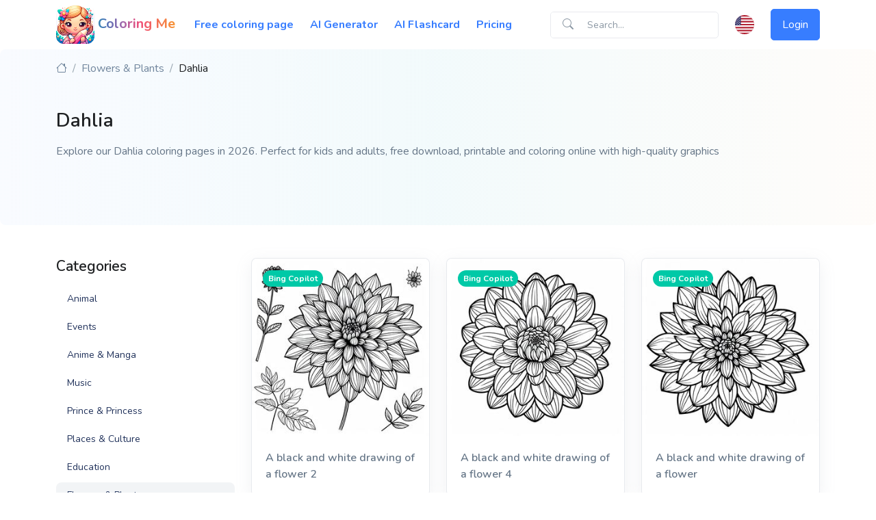

--- FILE ---
content_type: text/html; charset=utf-8
request_url: https://coloringme.net/dahlia-clb838
body_size: 6375
content:
<!DOCTYPE html>
<html lang="en">
  <head>
    <title>Dahlia coloring pages - Free download printable for Kids | Coloring Me</title>
<meta name="description" content="Explore our 4 Dahlia coloring pages in 2026. Perfect for kids and adults, free download, printable and coloring online with high-quality graphics">
<meta name="keywords" content="dahlia">
<link rel="canonical" href="/dahlia-clb838">
<link rel="alternate" href="/dahlia-clb838" hreflang="x-default">
<link rel="alternate" href="/dahlia-clb838" hreflang="en">
<link rel="alternate" href="/vi/dahlia-clb838" hreflang="vi">
<link rel="image_src" href="https://sgp1.digitaloceanspaces.com/ffh-space-01/babycare/uploads/coloring_image/image/2884/a_black_and_white_drawing_of_a_flower_2.jpeg">
<meta property="og:title" content="Dahlia coloring pages - Free download printable for Kids and Adults">
<meta property="og:description" content="Explore our 4 Dahlia coloring pages in 2026. Perfect for kids and adults, free download, printable and coloring online with high-quality graphics">
<meta property="og:type" content="article">
<meta property="og:url" content="https://coloringme.net/dahlia-clb838">
<meta property="og:image" content="https://sgp1.digitaloceanspaces.com/ffh-space-01/babycare/uploads/coloring_image/image/2884/a_black_and_white_drawing_of_a_flower_2.jpeg">
<meta name="apple-itunes-app" content="app-id=6473773843">
    <meta name="viewport" content="width=device-width,initial-scale=1">
    <meta name="csrf-param" content="authenticity_token" />
<meta name="csrf-token" content="cFhpE0AgU8DfR2bBSairONTJ5Q3PnBN3tcUwuFCUPqw-HU6Exx5-4kwbK7glON_Hy-Wvcqi5ZZ-olce0DWKB6w" />
    

    <link rel="preconnect" href="https://fonts.googleapis.com">
    <link rel="preconnect" href="https://fonts.gstatic.com" crossorigin>
    <link href="https://fonts.googleapis.com/css2?family=Nunito:ital,wght@0,200..1000;1,200..1000&display=swap" rel="stylesheet">

    <link rel="stylesheet" href="/assets/application-d49aaa9b753394be14049bb329eec381346b081276b2f2bc0a7754475496441d.css" data-turbo-track="reload" />
    <script type="importmap" data-turbo-track="reload">{
  "imports": {
    "@rails/request.js": "https://ga.jspm.io/npm:@rails/request.js@0.0.8/src/index.js",
    "application": "/assets/application-7716ecbee46dd800ba9b8f62a50a9140bfa5f6a0753d78f85d39b96c98db759a.js",
    "@hotwired/turbo-rails": "/assets/turbo.min-4cfe7c6aaeb9120821760aa53763dff54fbc561e500da6482fc43c54c7384929.js",
    "@hotwired/stimulus": "/assets/stimulus.min-dd364f16ec9504dfb72672295637a1c8838773b01c0b441bd41008124c407894.js",
    "@hotwired/stimulus-loading": "/assets/stimulus-loading-3576ce92b149ad5d6959438c6f291e2426c86df3b874c525b30faad51b0d96b3.js",
    "morphdom": "https://ga.jspm.io/npm:morphdom@2.7.0/dist/morphdom-esm.js",
    "bootstrap": "/assets/bootstrap.min-67c48d88a8e0be178058aacb338b084191ed6d65c8fef751c50248202cf1488a.js",
    "popper": "/assets/popper-25c6ab6a2fce01898eb417cf6b944e2b5e653026bbf7a0a9b989bae81acf7b54.js",
    "jquery": "https://ga.jspm.io/npm:jquery@3.6.0/dist/jquery.js",
    "custom": "/assets/custom-c117e549737bcccad2f5206c3212cd74de77c4d4a5e0e09c70c399cfb2e2ace8.js",
    "trix": "/assets/trix-1563ff9c10f74e143b3ded40a8458497eaf2f87a648a5cbbfebdb7dec3447a5e.js",
    "@rails/actiontext": "/assets/actiontext-28c61f5197c204db043317a8f8826a87ab31495b741f854d307ca36122deefce.js",
    "tom-select": "https://ga.jspm.io/npm:tom-select@2.2.2/dist/js/tom-select.complete.js",
    "dropzone": "https://ga.jspm.io/npm:dropzone@5.5.1/dist/dropzone.js",
    "swiper": "https://cdn.jsdelivr.net/npm/swiper@10/swiper-bundle.min.mjs",
    "controllers/application": "/assets/controllers/application-ccfb66e1dc561036b3442f10cbf0b0329ca995970aba9cf1738075ea07f08887.js",
    "controllers/ckeditor_controller": "/assets/controllers/ckeditor_controller-aa93a17fe5d2fc3d8b1995edc062c56a0afa08f79cd21b5dfb1118246d04e6f7.js",
    "controllers/coloring_controller": "/assets/controllers/coloring_controller-3b243e270264f917011191aa9598faf36b31cbc9b7d2455e066c9bc108d02c8c.js",
    "controllers/flashcard_controller": "/assets/controllers/flashcard_controller-3885e35d12e00aa9c3c2f1d73e0d5e48d4f4e61b36f7a41db58c06f349a7527e.js",
    "controllers/generate_controller": "/assets/controllers/generate_controller-47f380c2913c7efab4c7a38a06535c771c5ec5372dddebce2724daebd01d3425.js",
    "controllers/hello_controller": "/assets/controllers/hello_controller-549135e8e7c683a538c3d6d517339ba470fcfb79d62f738a0a089ba41851a554.js",
    "controllers": "/assets/controllers/index-2db729dddcc5b979110e98de4b6720f83f91a123172e87281d5a58410fc43806.js",
    "controllers/modal_controller": "/assets/controllers/modal_controller-d305426e531e3135e5370a6f555c10bb9ca394a32f472d40aba20496e1c88db6.js",
    "controllers/offcanvas_controller": "/assets/controllers/offcanvas_controller-c7fef081bb1d68c1d7a8b10dcc480c27ab8af2834e93d6c6f778516b4542ccbf.js",
    "controllers/pricing_controller": "/assets/controllers/pricing_controller-b74c4474f37dee4274f99252164cc664e631cfbba5ddbad4b37221f439222f47.js",
    "controllers/print_controller": "/assets/controllers/print_controller-8d34342218d8480894210c6b35964afd611b762b4f37affe36322a4646d2420c.js",
    "controllers/prompts/swiper_controller": "/assets/controllers/prompts/swiper_controller-f6c8976103588fe001002788f0fe2d324c745b502196a7f8968430f3e1e57022.js",
    "controllers/removals_controller": "/assets/controllers/removals_controller-e875ee00d267c9207e2228486a5496d82c562d395f1c41e082e51f79a71f9b0f.js",
    "controllers/remove_wiris_controller": "/assets/controllers/remove_wiris_controller-9fb1dff69aeba13e3b9fd40ac72b0e680988935bfd69acf552adbeb7be07c548.js",
    "controllers/search_controller": "/assets/controllers/search_controller-6c48b55eb6a6bc4214cf50512c66b93e8f0cfec71350a301813de15f46e9fd86.js",
    "controllers/select_controller": "/assets/controllers/select_controller-ecb82a360eb6a24c5973913774a1d31f6f8dcd2515d4a40d01dfad287db5d6eb.js",
    "controllers/shared/clipboard_controller": "/assets/controllers/shared/clipboard_controller-8ddf126b35de77531b6b8554a3536ec685c20355f25efcf7feaf3699a0e9ef64.js",
    "controllers/shared/dropzone_controller": "/assets/controllers/shared/dropzone_controller-abf594bfd6b3391bd0dbfd7ffcd8ace88930209b661a3e59a6b6c7d1f641d225.js",
    "controllers/shared/infinite_scroll_controller": "/assets/controllers/shared/infinite_scroll_controller-56b82d64107532a26b2f95715d4870c7077d323cc2d0be8ed5fbc4bda54e22bb.js",
    "controllers/sidebar_controller": "/assets/controllers/sidebar_controller-4f0afe2184401cf58719e334a4cf4f4fb352f733de8e9eca62e48534d3f1e27e.js",
    "controllers/toast_controller": "/assets/controllers/toast_controller-70aa0b356221a3116b43400dfa3acf06349674c2c7a308640f7237f22ca539f0.js",
    "controllers/trix_controller": "/assets/controllers/trix_controller-1af7b0f3ccd37a8c078c610c72900c67f08fd3a53024d3146c80001163d1e56e.js"
  }
}</script>
<link rel="modulepreload" href="/assets/application-7716ecbee46dd800ba9b8f62a50a9140bfa5f6a0753d78f85d39b96c98db759a.js">
<link rel="modulepreload" href="/assets/turbo.min-4cfe7c6aaeb9120821760aa53763dff54fbc561e500da6482fc43c54c7384929.js">
<link rel="modulepreload" href="/assets/stimulus.min-dd364f16ec9504dfb72672295637a1c8838773b01c0b441bd41008124c407894.js">
<link rel="modulepreload" href="/assets/stimulus-loading-3576ce92b149ad5d6959438c6f291e2426c86df3b874c525b30faad51b0d96b3.js">
<link rel="modulepreload" href="https://ga.jspm.io/npm:morphdom@2.7.0/dist/morphdom-esm.js">
<link rel="modulepreload" href="/assets/bootstrap.min-67c48d88a8e0be178058aacb338b084191ed6d65c8fef751c50248202cf1488a.js">
<link rel="modulepreload" href="/assets/popper-25c6ab6a2fce01898eb417cf6b944e2b5e653026bbf7a0a9b989bae81acf7b54.js">
<script src="/assets/es-module-shims.min-4ca9b3dd5e434131e3bb4b0c1d7dff3bfd4035672a5086deec6f73979a49be73.js" async="async" data-turbo-track="reload"></script>
<script type="module">import "application"</script>

    <link rel="apple-touch-icon" sizes="180x180" href="/apple-touch-icon.png">
    <link rel="icon" type="image/png" sizes="32x32" href="/favicon-32x32.png">
    <link rel="icon" type="image/png" sizes="16x16" href="/favicon-16x16.png">
    <link rel="manifest" href="/site.webmanifest">

    
  </head>

  <body>
    <header id="header" class="navbar navbar-expand-lg navbar-end navbar-light bg-white">
  <div class="container">
    <nav class="navbar-nav-wrap">
      <!-- Default Logo -->
      <a class="navbar-brand fw-bold text-dark text-gradient-7" href="/" aria-label="Front">
        <img class="navbar-brand-logo" alt="Coloring Me" src="/assets/logo-dfacb24d031820588a672423d65ec877b20064bc60de1defbbe4882326d7c018.png" />
        Coloring Me
      </a>
      <!-- End Default Logo -->

      <!-- Toggler -->
      <button class="navbar-toggler" type="button" data-bs-toggle="collapse" data-bs-target="#navbarNavDropdown" aria-controls="navbarNavDropdown" aria-expanded="false" aria-label="Toggle navigation">
          <span class="navbar-toggler-default">
            <i class="bi-list"></i>
          </span>
        <span class="navbar-toggler-toggled">
            <i class="bi-x"></i>
          </span>
      </button>
      <!-- End Toggler -->

      <!-- Collapse -->
      <div class="collapse navbar-collapse justify-content-between align-items-center" id="navbarNavDropdown">
        <ul class="navbar-nav justify-content-start">
          <li class="nav-item me-0">
            <a class="nav-link active fw-bold" href="/coloring-pages">Free coloring page</a>
          </li>

          <li class="nav-item me-0">
            <a class="nav-link active fw-bold" href="/ai-generated-coloring-page">AI Generator</a>
          </li>

          <li class="nav-item me-0">
            <a class="nav-link active fw-bold" href="/flashcard">AI Flashcard</a>
          </li>

          <li class="nav-item me-0">
            <a class="nav-link active fw-bold" href="/#pricing">Pricing</a>
          </li>

        </ul>
        <ul class="navbar-nav">
          <li class="nav-item">
            <form class="input-group input-group-merge" id="coloring_image_search" action="/search" accept-charset="UTF-8" method="get">
              <div class="input-group-prepend input-group-text">
                <i class="bi-search"></i>
              </div>
              <input class="form-control form-control-sm" placeholder="Search..." type="search" name="q[search_name]" id="q_search_name" />
</form>          </li>

          <li class="nav-item ms-3 dropdown">
            <a class="avatar avatar-xs p-0" href="#" id="flagDropdown" role="button" data-bs-auto-close="outside" data-bs-display="static" data-bs-toggle="dropdown" aria-expanded="false">
              <img class="avatar-img rounded-circle" alt="flag" src="/assets/svg/flags/en-aa1853de476ce5b83f3b3402ce563b001d3bc041909beefc9769513c14556c68.svg" />
            </a>

            <ul class="dropdown-menu dropdown-animation dropdown-menu-end shadow pt-3" aria-labelledby="flagDropdown">
                <form class="button_to" method="post" action="/change-language?locale=en"><button class="dropdown-item d-flex align-items-center active" type="submit">
                  <img class="avatar avatar-xss avatar-circle me-2" alt="en" width="16" src="/assets/svg/flags/en-aa1853de476ce5b83f3b3402ce563b001d3bc041909beefc9769513c14556c68.svg" />
                  <span>English</span>
</button><input type="hidden" name="authenticity_token" value="Ao9R83HZdoVuEQ8e22qRwQyO5fwnu5EtUE-B34D63WWXw5Dm53VMRcgLge2YVrIDsI2WvmLw6KhudjEu3Vbhog" autocomplete="off" /></form>                <form class="button_to" method="post" action="/change-language?locale=vi"><button class="dropdown-item d-flex align-items-center" type="submit">
                  <img class="avatar avatar-xss avatar-circle me-2" alt="vi" width="16" src="/assets/svg/flags/vi-7e72b3215a5fe50d8b6c1530688b0ec6227fa943c1258dfece8bc5157132db98.svg" />
                  <span>Vietnamese</span>
</button><input type="hidden" name="authenticity_token" value="kJkAvtZ0pxRL6EwqGLQ_9OXLiymAx0C5pKFm-0Cfmn0F1cGrQNid1O3ywtlbiBw2Wcj4a8WMOTyamNYKHTOmug" autocomplete="off" /></form>            </ul>
          </li>

            <li class="nav-item ms-3">
              <a class="btn btn-primary" href="/dang-nhap">Login</a>
            </li>
        </ul>
      </div>
      <!-- End Collapse -->
    </nav>
  </div>
</header>

    <main id="content" role="main">
      

<div class="position-relative gradient-x-three-sm-primary rounded-2 pt-3 content-space-b-md-2">
  <div class="container">
    <nav aria-label="breadcrumb">
      <ol class="breadcrumb flex-nowrap">
        <li class="breadcrumb-item text-truncate">
          <a href="/" class="text-secondary"><i class="bi bi-house"></i></a>
        </li>
          <li class="breadcrumb-item text-truncate">
            <a href="/flowers-plants-clb32" class="text-secondary">Flowers &amp; Plants</a>
          </li>
        <li class="breadcrumb-item text-truncate active" aria-current="page">Dahlia</li>
      </ol>
    </nav>

    <div class="mt-7">
      <h1 class="h2">Dahlia</h1>
      <p class="my-3">Explore our Dahlia coloring pages in 2026. Perfect for kids and adults, free download, printable and coloring online with high-quality graphics</p>
    </div>
  </div>
</div>

<div class="container mt-7">
  <div class="row mb-5">
    <div class="col-md-3">
      <div class="navbar-expand-lg">
        <div class="d-grid">
          <button type="button" class="navbar-toggler btn btn-white mb-3" data-bs-toggle="collapse" data-bs-target="#navbarVerticalNavMenuEg3" aria-label="Toggle navigation" aria-expanded="false" aria-controls="navbarVerticalNavMenuEg3">
                        <span class="d-flex justify-content-between align-items-center">
                          <span class="text-dark">Categories</span>

                          <span class="navbar-toggler-default">
                            <i class="bi-list"></i>
                          </span>

                          <span class="navbar-toggler-toggled">
                            <i class="bi-x"></i>
                          </span>
                        </span>
          </button>
        </div>
        <div id="navbarVerticalNavMenuEg3" class="collapse navbar-collapse">
          <div id="shopNavCategories" class="nav nav-pills nav-vertical w-100">
            <h3 class="mb-3"><a class="text-dark" href="/">Categories</a></h3>
              <a class="nav-link" href="/animal-clb1">Animal</a>
              <a class="nav-link" href="/events-clb6">Events</a>
              <a class="nav-link" href="/anime-manga-clb25">Anime &amp; Manga</a>
              <a class="nav-link" href="/music-clb26">Music</a>
              <a class="nav-link" href="/prince-princess-clb28">Prince &amp; Princess</a>
              <a class="nav-link" href="/places-culture-clb29">Places &amp; Culture</a>
              <a class="nav-link" href="/education-clb30">Education</a>
              <a class="nav-link active" href="/flowers-plants-clb32">Flowers &amp; Plants</a>
              <a class="nav-link" href="/cartoon-clb33">Cartoon</a>
              <a class="nav-link" href="/art-clb34">Art</a>
              <a class="nav-link" href="/landscape-clb41">Landscape</a>
              <a class="nav-link" href="/transportation-clb43">Transportation</a>
              <a class="nav-link" href="/superheroes-villains-clb44">Superheroes &amp; Villains</a>
              <a class="nav-link" href="/sports-clb45">Sports</a>
              <a class="nav-link" href="/people-clb70">People</a>
              <a class="nav-link" href="/thematic-clb74">Thematic</a>

            <h3 class="mt-3 mb-3">Language</h3>
              <a class="nav-link" href="/dahlia-clb838">English</a>
              <a class="nav-link" href="/vi/dahlia-clb838">Vietnamese</a>
          </div>
        </div>
      </div>
    </div>

    <div class="col-md-9">

        <div class="row">
            <div class="col-md-4 mb-3">
              <div class="card card-sm card-stretched-vertical card-transition h-100 border">

  <a href="/a-black-and-white-drawing-of-a-flower-2-cli2884">
    <div class="card-pinned">
      <img class="img-fluid card-img-top" alt="A black and white drawing of a flower 2" loading="lazy" src="https://s3.ieltsngocbach.com/ffh-space-02/babycare/uploads/coloring_image/image/2884/thumb_a_black_and_white_drawing_of_a_flower_2.jpg" />

      <span class="card-pinned-top-start">
          <span class="badge bg-success rounded-pill">Bing Copilot</span>
      </span>
    </div>
</a>  <div class="card-body">
    <div>
    </div>
    <h3 class="h5"><a class="card-text lh-base text-truncate-2" href="/a-black-and-white-drawing-of-a-flower-2-cli2884">A black and white drawing of a flower 2</a></h3>
  </div>
</div>
            </div>
            <div class="col-md-4 mb-3">
              <div class="card card-sm card-stretched-vertical card-transition h-100 border">

  <a href="/a-black-and-white-drawing-of-a-flower-4-cli2886">
    <div class="card-pinned">
      <img class="img-fluid card-img-top" alt="A black and white drawing of a flower 4" loading="lazy" src="https://s3.ieltsngocbach.com/ffh-space-02/babycare/uploads/coloring_image/image/2886/thumb_a_black_and_white_drawing_of_a_flower_4.jpg" />

      <span class="card-pinned-top-start">
          <span class="badge bg-success rounded-pill">Bing Copilot</span>
      </span>
    </div>
</a>  <div class="card-body">
    <div>
    </div>
    <h3 class="h5"><a class="card-text lh-base text-truncate-2" href="/a-black-and-white-drawing-of-a-flower-4-cli2886">A black and white drawing of a flower 4</a></h3>
  </div>
</div>
            </div>
            <div class="col-md-4 mb-3">
              <div class="card card-sm card-stretched-vertical card-transition h-100 border">

  <a href="/a-black-and-white-drawing-of-a-flower-cli2887">
    <div class="card-pinned">
      <img class="img-fluid card-img-top" alt="A black and white drawing of a flower" loading="lazy" src="https://s3.ieltsngocbach.com/ffh-space-02/babycare/uploads/coloring_image/image/2887/thumb_a_black_and_white_drawing_of_a_flower.jpg" />

      <span class="card-pinned-top-start">
          <span class="badge bg-success rounded-pill">Bing Copilot</span>
      </span>
    </div>
</a>  <div class="card-body">
    <div>
    </div>
    <h3 class="h5"><a class="card-text lh-base text-truncate-2" href="/a-black-and-white-drawing-of-a-flower-cli2887">A black and white drawing of a flower</a></h3>
  </div>
</div>
            </div>
            <div class="col-md-4 mb-3">
              <div class="card card-sm card-stretched-vertical card-transition h-100 border">

  <a href="/a-black-and-white-drawing-of-a-flower-3-cli2885">
    <div class="card-pinned">
      <img class="img-fluid card-img-top" alt="A black and white drawing of a flower 3" loading="lazy" src="https://s3.ieltsngocbach.com/ffh-space-02/babycare/uploads/coloring_image/image/2885/thumb_a_black_and_white_drawing_of_a_flower_3.jpg" />

      <span class="card-pinned-top-start">
          <span class="badge bg-success rounded-pill">Bing Copilot</span>
      </span>
    </div>
</a>  <div class="card-body">
    <div>
    </div>
    <h3 class="h5"><a class="card-text lh-base text-truncate-2" href="/a-black-and-white-drawing-of-a-flower-3-cli2885">A black and white drawing of a flower 3</a></h3>
  </div>
</div>
            </div>

          <div class="d-flex justify-content-center">
            
          </div>
        </div>

    </div>
  </div>
</div>

    <script type="application/ld+json">
      [{"@context":"https://schema.org/","@type":"ImageObject","name":"A black and white drawing of a flower 2","contentUrl":"https://sgp1.digitaloceanspaces.com/ffh-space-01/babycare/uploads/coloring_image/image/2884/a_black_and_white_drawing_of_a_flower_2.jpeg","thumbnailUrl":"https://s3.ieltsngocbach.com/ffh-space-02/babycare/uploads/coloring_image/image/2884/thumb_a_black_and_white_drawing_of_a_flower_2.jpg","acquireLicensePage":"https://coloringme.net/a-black-and-white-drawing-of-a-flower-2-cli2884","creditText":"Coloring Me","creator":{"@type":"Person","name":"Coloring Me"},"encodingFormat":"image/jpeg","license":"https://coloringme.net/privacy-policy","isPartOf":{"@type":"WebPage","url":"https://coloringme.net/a-black-and-white-drawing-of-a-flower-2-cli2884","name":"A black and white drawing of a flower 2"},"copyrightNotice":"Coloring Me"},{"@context":"https://schema.org/","@type":"ImageObject","name":"A black and white drawing of a flower 4","contentUrl":"https://sgp1.digitaloceanspaces.com/ffh-space-01/babycare/uploads/coloring_image/image/2886/a_black_and_white_drawing_of_a_flower_4.jpeg","thumbnailUrl":"https://s3.ieltsngocbach.com/ffh-space-02/babycare/uploads/coloring_image/image/2886/thumb_a_black_and_white_drawing_of_a_flower_4.jpg","acquireLicensePage":"https://coloringme.net/a-black-and-white-drawing-of-a-flower-4-cli2886","creditText":"Coloring Me","creator":{"@type":"Person","name":"Coloring Me"},"encodingFormat":"image/jpeg","license":"https://coloringme.net/privacy-policy","isPartOf":{"@type":"WebPage","url":"https://coloringme.net/a-black-and-white-drawing-of-a-flower-4-cli2886","name":"A black and white drawing of a flower 4"},"copyrightNotice":"Coloring Me"},{"@context":"https://schema.org/","@type":"ImageObject","name":"A black and white drawing of a flower","contentUrl":"https://sgp1.digitaloceanspaces.com/ffh-space-01/babycare/uploads/coloring_image/image/2887/a_black_and_white_drawing_of_a_flower.jpeg","thumbnailUrl":"https://s3.ieltsngocbach.com/ffh-space-02/babycare/uploads/coloring_image/image/2887/thumb_a_black_and_white_drawing_of_a_flower.jpg","acquireLicensePage":"https://coloringme.net/a-black-and-white-drawing-of-a-flower-cli2887","creditText":"Coloring Me","creator":{"@type":"Person","name":"Coloring Me"},"encodingFormat":"image/jpeg","license":"https://coloringme.net/privacy-policy","isPartOf":{"@type":"WebPage","url":"https://coloringme.net/a-black-and-white-drawing-of-a-flower-cli2887","name":"A black and white drawing of a flower"},"copyrightNotice":"Coloring Me"},{"@context":"https://schema.org/","@type":"ImageObject","name":"A black and white drawing of a flower 3","contentUrl":"https://sgp1.digitaloceanspaces.com/ffh-space-01/babycare/uploads/coloring_image/image/2885/a_black_and_white_drawing_of_a_flower_3.jpeg","thumbnailUrl":"https://s3.ieltsngocbach.com/ffh-space-02/babycare/uploads/coloring_image/image/2885/thumb_a_black_and_white_drawing_of_a_flower_3.jpg","acquireLicensePage":"https://coloringme.net/a-black-and-white-drawing-of-a-flower-3-cli2885","creditText":"Coloring Me","creator":{"@type":"Person","name":"Coloring Me"},"encodingFormat":"image/jpeg","license":"https://coloringme.net/privacy-policy","isPartOf":{"@type":"WebPage","url":"https://coloringme.net/a-black-and-white-drawing-of-a-flower-3-cli2885","name":"A black and white drawing of a flower 3"},"copyrightNotice":"Coloring Me"}]
    </script>

    </main>

    <footer>
  <div class="container pb-1 pb-lg-7">

    <div class="border-top my-7"></div>

    <div class="row mb-7">
      <div class="col-sm mb-3 mb-sm-0">
        <!-- Socials -->
        <ul class="list-inline list-separator mb-0">
          <li class="list-inline-item">
            <a class="text-body" href="/privacy-policy">Privacy Policy</a>
          </li>
          <li class="list-inline-item">
            <a class="text-body" href="/terms-of-service">Terms of Service</a>
          </li>
          <li class="list-inline-item">
            <a class="text-body" href="/contact">Contact Us</a>
          </li>
        </ul>
        <!-- End Socials -->
      </div>

      <div class="col-sm-auto">
        <!-- Socials -->
        <ul class="list-inline mb-0">
          <li class="list-inline-item">
            <a class="btn btn-soft-secondary btn-xs btn-icon" href="https://coloringme.net/feed"><i class="bi bi-rss-fill"></i></a>
          </li>

          <li class="list-inline-item">
            <a class="btn btn-soft-secondary btn-xs btn-icon" href="https://www.facebook.com/promptcombo" rel="nofollow">
              <i class="bi-facebook"></i>
            </a>
          </li>

          <li class="list-inline-item">
            <a class="btn btn-soft-secondary btn-xs btn-icon" href="https://www.google.com/search?q=coloringme.net">
              <i class="bi-google"></i>
            </a>
          </li>

          <li class="list-inline-item">
            <a class="btn btn-soft-secondary btn-xs btn-icon" href="https://twitter.com/PromptCombo" rel="nofollow">
              <i class="bi-twitter"></i>
            </a>
          </li>

          <li class="list-inline-item">
            <a class="btn btn-soft-secondary btn-xs btn-icon" href="https://github.com/promptcombo/coloringme.net">
              <i class="bi-github"></i>
            </a>
          </li>

          <li class="list-inline-item">
            <!-- Button Group -->
            <div class="btn-group">
              <button type="button" class="btn btn-soft-secondary btn-xs dropdown-toggle" id="footerSelectLanguage" data-bs-toggle="dropdown" aria-expanded="false" data-bs-dropdown-animation="">
                  <span class="d-flex align-items-center">
                    <img class="avatar avatar-xss avatar-circle me-2" src="/assets/svg/flags/en-aa1853de476ce5b83f3b3402ce563b001d3bc041909beefc9769513c14556c68.svg" alt="Image description" width="16">
                    <span>English</span>
                  </span>
              </button>

              <div class="dropdown-menu" aria-labelledby="footerSelectLanguage">
                  <form class="button_to" method="post" action="/change-language?locale=en"><button class="dropdown-item d-flex align-items-center active" type="submit">
                    <img class="avatar avatar-xss avatar-circle me-2" alt="en" width="16" src="/assets/svg/flags/en-aa1853de476ce5b83f3b3402ce563b001d3bc041909beefc9769513c14556c68.svg" />
                    <span>English</span>
</button><input type="hidden" name="authenticity_token" value="j-oE5TTJcgFv42UXrbrud_prdIQYMbwe-Tl6TDDt9r4apsXwomVIwcn56-Tuhs21RmgHxl16xZvHAMq9bUHKeQ" autocomplete="off" /></form>                  <form class="button_to" method="post" action="/change-language?locale=vi"><button class="dropdown-item d-flex align-items-center" type="submit">
                    <img class="avatar avatar-xss avatar-circle me-2" alt="vi" width="16" src="/assets/svg/flags/vi-7e72b3215a5fe50d8b6c1530688b0ec6227fa943c1258dfece8bc5157132db98.svg" />
                    <span>Vietnamese</span>
</button><input type="hidden" name="authenticity_token" value="HOf2EjvtLl-Q4KdjyqqQ6-_NlnwboJbjmPKERv24GXqJqzcHrUEUnzb6KZCJlrMpU87lPl7r72amyzS3oBQlvQ" autocomplete="off" /></form>              </div>
            </div>
            <!-- End Button Group -->
          </li>
        </ul>
        <!-- End Socials -->
      </div>
    </div>

    <!-- Copyright -->
    <div class="w-md-85 text-lg-center mx-lg-auto">
      <p class="text-muted small">&copy; 2026 ColoringMe.Net. All rights reserved.</p>
      <p class="text-muted small"></p>
    </div>
    <!-- End Copyright -->
  </div>
</footer>

    
      <!-- Google tag (gtag.js) -->
  <script async src="https://www.googletagmanager.com/gtag/js?id=G-CW1WTF3FVR"></script>
  <script>
      window.dataLayer = window.dataLayer || [];
      function gtag(){dataLayer.push(arguments);}
      gtag('js', new Date());

      gtag('config', 'G-ZDHK5GXT8F');
  </script>

  <script defer src="https://static.cloudflareinsights.com/beacon.min.js/vcd15cbe7772f49c399c6a5babf22c1241717689176015" integrity="sha512-ZpsOmlRQV6y907TI0dKBHq9Md29nnaEIPlkf84rnaERnq6zvWvPUqr2ft8M1aS28oN72PdrCzSjY4U6VaAw1EQ==" data-cf-beacon='{"version":"2024.11.0","token":"04b020ed420c4bb1bb39564a60ed96b5","r":1,"server_timing":{"name":{"cfCacheStatus":true,"cfEdge":true,"cfExtPri":true,"cfL4":true,"cfOrigin":true,"cfSpeedBrain":true},"location_startswith":null}}' crossorigin="anonymous"></script>
</body>
</html>


--- FILE ---
content_type: text/css
request_url: https://coloringme.net/assets/application-d49aaa9b753394be14049bb329eec381346b081276b2f2bc0a7754475496441d.css
body_size: 104083
content:
@charset "UTF-8";
/**
 * Swiper 10.3.1
 * Most modern mobile touch slider and framework with hardware accelerated transitions
 * https://swiperjs.com
 *
 * Copyright 2014-2023 Vladimir Kharlampidi
 *
 * Released under the MIT License
 *
 * Released on: September 28, 2023
 */
@import url(/assets/bootstrap-icons/bootstrap-icons-9a3eed61ac79aa15eddc4352efd51bfdfa3283894ab487e31cc225deb9a071d0.css);
@import url(/assets/tom-select.bootstrap5.min-d3c419c2e9bd4f2006c587496d9640f9385cc4b1d2e46a2ae7e7d07ca368108f.css);
@font-face {
  font-family: swiper-icons;
  src: url("data:application/font-woff;charset=utf-8;base64, [base64]//wADZ2x5ZgAAAywAAADMAAAD2MHtryVoZWFkAAABbAAAADAAAAA2E2+eoWhoZWEAAAGcAAAAHwAAACQC9gDzaG10eAAAAigAAAAZAAAArgJkABFsb2NhAAAC0AAAAFoAAABaFQAUGG1heHAAAAG8AAAAHwAAACAAcABAbmFtZQAAA/gAAAE5AAACXvFdBwlwb3N0AAAFNAAAAGIAAACE5s74hXjaY2BkYGAAYpf5Hu/j+W2+MnAzMYDAzaX6QjD6/4//Bxj5GA8AuRwMYGkAPywL13jaY2BkYGA88P8Agx4j+/8fQDYfA1AEBWgDAIB2BOoAeNpjYGRgYNBh4GdgYgABEMnIABJzYNADCQAACWgAsQB42mNgYfzCOIGBlYGB0YcxjYGBwR1Kf2WQZGhhYGBiYGVmgAFGBiQQkOaawtDAoMBQxXjg/wEGPcYDDA4wNUA2CCgwsAAAO4EL6gAAeNpj2M0gyAACqxgGNWBkZ2D4/wMA+xkDdgAAAHjaY2BgYGaAYBkGRgYQiAHyGMF8FgYHIM3DwMHABGQrMOgyWDLEM1T9/w8UBfEMgLzE////P/5//f/V/xv+r4eaAAeMbAxwIUYmIMHEgKYAYjUcsDAwsLKxc3BycfPw8jEQA/[base64]/uznmfPFBNODM2K7MTQ45YEAZqGP81AmGGcF3iPqOop0r1SPTaTbVkfUe4HXj97wYE+yNwWYxwWu4v1ugWHgo3S1XdZEVqWM7ET0cfnLGxWfkgR42o2PvWrDMBSFj/IHLaF0zKjRgdiVMwScNRAoWUoH78Y2icB/yIY09An6AH2Bdu/UB+yxopYshQiEvnvu0dURgDt8QeC8PDw7Fpji3fEA4z/PEJ6YOB5hKh4dj3EvXhxPqH/SKUY3rJ7srZ4FZnh1PMAtPhwP6fl2PMJMPDgeQ4rY8YT6Gzao0eAEA409DuggmTnFnOcSCiEiLMgxCiTI6Cq5DZUd3Qmp10vO0LaLTd2cjN4fOumlc7lUYbSQcZFkutRG7g6JKZKy0RmdLY680CDnEJ+UMkpFFe1RN7nxdVpXrC4aTtnaurOnYercZg2YVmLN/d/gczfEimrE/fs/bOuq29Zmn8tloORaXgZgGa78yO9/cnXm2BpaGvq25Dv9S4E9+5SIc9PqupJKhYFSSl47+Qcr1mYNAAAAeNptw0cKwkAAAMDZJA8Q7OUJvkLsPfZ6zFVERPy8qHh2YER+3i/BP83vIBLLySsoKimrqKqpa2hp6+jq6RsYGhmbmJqZSy0sraxtbO3sHRydnEMU4uR6yx7JJXveP7WrDycAAAAAAAH//wACeNpjYGRgYOABYhkgZgJCZgZNBkYGLQZtIJsFLMYAAAw3ALgAeNolizEKgDAQBCchRbC2sFER0YD6qVQiBCv/H9ezGI6Z5XBAw8CBK/m5iQQVauVbXLnOrMZv2oLdKFa8Pjuru2hJzGabmOSLzNMzvutpB3N42mNgZGBg4GKQYzBhYMxJLMlj4GBgAYow/P/PAJJhLM6sSoWKfWCAAwDAjgbRAAB42mNgYGBkAIIbCZo5IPrmUn0hGA0AO8EFTQAA");
  font-weight: 400;
  font-style: normal;
}

/* line 13, app/assets/stylesheets/swiper-bundle.min.css */
:root {
  --swiper-theme-color:#007aff;
}

/* line 13, app/assets/stylesheets/swiper-bundle.min.css */
:host {
  position: relative;
  display: block;
  margin-left: auto;
  margin-right: auto;
  z-index: 1;
}

/* line 13, app/assets/stylesheets/swiper-bundle.min.css */
.swiper {
  margin-left: auto;
  margin-right: auto;
  position: relative;
  overflow: hidden;
  overflow: clip;
  list-style: none;
  padding: 0;
  z-index: 1;
  display: block;
}

/* line 13, app/assets/stylesheets/swiper-bundle.min.css */
.swiper-vertical > .swiper-wrapper {
  flex-direction: column;
}

/* line 13, app/assets/stylesheets/swiper-bundle.min.css */
.swiper-wrapper {
  position: relative;
  width: 100%;
  height: 100%;
  z-index: 1;
  display: flex;
  transition-property: transform;
  transition-timing-function: var(--swiper-wrapper-transition-timing-function, initial);
  box-sizing: content-box;
}

/* line 13, app/assets/stylesheets/swiper-bundle.min.css */
.swiper-android .swiper-slide, .swiper-ios .swiper-slide, .swiper-wrapper {
  transform: translate3d(0px, 0, 0);
}

/* line 13, app/assets/stylesheets/swiper-bundle.min.css */
.swiper-horizontal {
  touch-action: pan-y;
}

/* line 13, app/assets/stylesheets/swiper-bundle.min.css */
.swiper-vertical {
  touch-action: pan-x;
}

/* line 13, app/assets/stylesheets/swiper-bundle.min.css */
.swiper-slide {
  flex-shrink: 0;
  width: 100%;
  height: 100%;
  position: relative;
  transition-property: transform;
  display: block;
}

/* line 13, app/assets/stylesheets/swiper-bundle.min.css */
.swiper-slide-invisible-blank {
  visibility: hidden;
}

/* line 13, app/assets/stylesheets/swiper-bundle.min.css */
.swiper-autoheight, .swiper-autoheight .swiper-slide {
  height: auto;
}

/* line 13, app/assets/stylesheets/swiper-bundle.min.css */
.swiper-autoheight .swiper-wrapper {
  align-items: flex-start;
  transition-property: transform,height;
}

/* line 13, app/assets/stylesheets/swiper-bundle.min.css */
.swiper-backface-hidden .swiper-slide {
  transform: translateZ(0);
  -webkit-backface-visibility: hidden;
  backface-visibility: hidden;
}

/* line 13, app/assets/stylesheets/swiper-bundle.min.css */
.swiper-3d.swiper-css-mode .swiper-wrapper {
  perspective: 1200px;
}

/* line 13, app/assets/stylesheets/swiper-bundle.min.css */
.swiper-3d .swiper-wrapper {
  transform-style: preserve-3d;
}

/* line 13, app/assets/stylesheets/swiper-bundle.min.css */
.swiper-3d {
  perspective: 1200px;
}

/* line 13, app/assets/stylesheets/swiper-bundle.min.css */
.swiper-3d .swiper-cube-shadow, .swiper-3d .swiper-slide {
  transform-style: preserve-3d;
}

/* line 13, app/assets/stylesheets/swiper-bundle.min.css */
.swiper-css-mode > .swiper-wrapper {
  overflow: auto;
  scrollbar-width: none;
  -ms-overflow-style: none;
}

/* line 13, app/assets/stylesheets/swiper-bundle.min.css */
.swiper-css-mode > .swiper-wrapper::-webkit-scrollbar {
  display: none;
}

/* line 13, app/assets/stylesheets/swiper-bundle.min.css */
.swiper-css-mode > .swiper-wrapper > .swiper-slide {
  scroll-snap-align: start start;
}

/* line 13, app/assets/stylesheets/swiper-bundle.min.css */
.swiper-css-mode.swiper-horizontal > .swiper-wrapper {
  scroll-snap-type: x mandatory;
}

/* line 13, app/assets/stylesheets/swiper-bundle.min.css */
.swiper-css-mode.swiper-vertical > .swiper-wrapper {
  scroll-snap-type: y mandatory;
}

/* line 13, app/assets/stylesheets/swiper-bundle.min.css */
.swiper-css-mode.swiper-free-mode > .swiper-wrapper {
  scroll-snap-type: none;
}

/* line 13, app/assets/stylesheets/swiper-bundle.min.css */
.swiper-css-mode.swiper-free-mode > .swiper-wrapper > .swiper-slide {
  scroll-snap-align: none;
}

/* line 13, app/assets/stylesheets/swiper-bundle.min.css */
.swiper-css-mode.swiper-centered > .swiper-wrapper::before {
  content: '';
  flex-shrink: 0;
  order: 9999;
}

/* line 13, app/assets/stylesheets/swiper-bundle.min.css */
.swiper-css-mode.swiper-centered > .swiper-wrapper > .swiper-slide {
  scroll-snap-align: center center;
  scroll-snap-stop: always;
}

/* line 13, app/assets/stylesheets/swiper-bundle.min.css */
.swiper-css-mode.swiper-centered.swiper-horizontal > .swiper-wrapper > .swiper-slide:first-child {
  -webkit-margin-start: var(--swiper-centered-offset-before);
          margin-inline-start: var(--swiper-centered-offset-before);
}

/* line 13, app/assets/stylesheets/swiper-bundle.min.css */
.swiper-css-mode.swiper-centered.swiper-horizontal > .swiper-wrapper::before {
  height: 100%;
  min-height: 1px;
  width: var(--swiper-centered-offset-after);
}

/* line 13, app/assets/stylesheets/swiper-bundle.min.css */
.swiper-css-mode.swiper-centered.swiper-vertical > .swiper-wrapper > .swiper-slide:first-child {
  -webkit-margin-before: var(--swiper-centered-offset-before);
          margin-block-start: var(--swiper-centered-offset-before);
}

/* line 13, app/assets/stylesheets/swiper-bundle.min.css */
.swiper-css-mode.swiper-centered.swiper-vertical > .swiper-wrapper::before {
  width: 100%;
  min-width: 1px;
  height: var(--swiper-centered-offset-after);
}

/* line 13, app/assets/stylesheets/swiper-bundle.min.css */
.swiper-3d .swiper-slide-shadow, .swiper-3d .swiper-slide-shadow-bottom, .swiper-3d .swiper-slide-shadow-left, .swiper-3d .swiper-slide-shadow-right, .swiper-3d .swiper-slide-shadow-top {
  position: absolute;
  left: 0;
  top: 0;
  width: 100%;
  height: 100%;
  pointer-events: none;
  z-index: 10;
}

/* line 13, app/assets/stylesheets/swiper-bundle.min.css */
.swiper-3d .swiper-slide-shadow {
  background: rgba(0, 0, 0, 0.15);
}

/* line 13, app/assets/stylesheets/swiper-bundle.min.css */
.swiper-3d .swiper-slide-shadow-left {
  background-image: linear-gradient(to left, rgba(0, 0, 0, 0.5), rgba(0, 0, 0, 0));
}

/* line 13, app/assets/stylesheets/swiper-bundle.min.css */
.swiper-3d .swiper-slide-shadow-right {
  background-image: linear-gradient(to right, rgba(0, 0, 0, 0.5), rgba(0, 0, 0, 0));
}

/* line 13, app/assets/stylesheets/swiper-bundle.min.css */
.swiper-3d .swiper-slide-shadow-top {
  background-image: linear-gradient(to top, rgba(0, 0, 0, 0.5), rgba(0, 0, 0, 0));
}

/* line 13, app/assets/stylesheets/swiper-bundle.min.css */
.swiper-3d .swiper-slide-shadow-bottom {
  background-image: linear-gradient(to bottom, rgba(0, 0, 0, 0.5), rgba(0, 0, 0, 0));
}

/* line 13, app/assets/stylesheets/swiper-bundle.min.css */
.swiper-lazy-preloader {
  width: 42px;
  height: 42px;
  position: absolute;
  left: 50%;
  top: 50%;
  margin-left: -21px;
  margin-top: -21px;
  z-index: 10;
  transform-origin: 50%;
  box-sizing: border-box;
  border: 4px solid var(--swiper-preloader-color, var(--swiper-theme-color));
  border-radius: 50%;
  border-top-color: transparent;
}

/* line 13, app/assets/stylesheets/swiper-bundle.min.css */
.swiper-watch-progress .swiper-slide-visible .swiper-lazy-preloader, .swiper:not(.swiper-watch-progress) .swiper-lazy-preloader {
  animation: swiper-preloader-spin 1s infinite linear;
}

/* line 13, app/assets/stylesheets/swiper-bundle.min.css */
.swiper-lazy-preloader-white {
  --swiper-preloader-color:#fff;
}

/* line 13, app/assets/stylesheets/swiper-bundle.min.css */
.swiper-lazy-preloader-black {
  --swiper-preloader-color:#000;
}

@keyframes swiper-preloader-spin {
  0% {
    transform: rotate(0deg);
  }
  100% {
    transform: rotate(360deg);
  }
}

/* line 13, app/assets/stylesheets/swiper-bundle.min.css */
.swiper-virtual .swiper-slide {
  -webkit-backface-visibility: hidden;
  transform: translateZ(0);
}

/* line 13, app/assets/stylesheets/swiper-bundle.min.css */
.swiper-virtual.swiper-css-mode .swiper-wrapper::after {
  content: '';
  position: absolute;
  left: 0;
  top: 0;
  pointer-events: none;
}

/* line 13, app/assets/stylesheets/swiper-bundle.min.css */
.swiper-virtual.swiper-css-mode.swiper-horizontal .swiper-wrapper::after {
  height: 1px;
  width: var(--swiper-virtual-size);
}

/* line 13, app/assets/stylesheets/swiper-bundle.min.css */
.swiper-virtual.swiper-css-mode.swiper-vertical .swiper-wrapper::after {
  width: 1px;
  height: var(--swiper-virtual-size);
}

/* line 13, app/assets/stylesheets/swiper-bundle.min.css */
:root {
  --swiper-navigation-size:44px;
}

/* line 13, app/assets/stylesheets/swiper-bundle.min.css */
.swiper-button-next, .swiper-button-prev {
  position: absolute;
  top: var(--swiper-navigation-top-offset, 50%);
  width: calc(var(--swiper-navigation-size)/ 44 * 27);
  height: var(--swiper-navigation-size);
  margin-top: calc(0px - (var(--swiper-navigation-size)/ 2));
  z-index: 10;
  cursor: pointer;
  display: flex;
  align-items: center;
  justify-content: center;
  color: var(--swiper-navigation-color, var(--swiper-theme-color));
}

/* line 13, app/assets/stylesheets/swiper-bundle.min.css */
.swiper-button-next.swiper-button-disabled, .swiper-button-prev.swiper-button-disabled {
  opacity: .35;
  cursor: auto;
  pointer-events: none;
}

/* line 13, app/assets/stylesheets/swiper-bundle.min.css */
.swiper-button-next.swiper-button-hidden, .swiper-button-prev.swiper-button-hidden {
  opacity: 0;
  cursor: auto;
  pointer-events: none;
}

/* line 13, app/assets/stylesheets/swiper-bundle.min.css */
.swiper-navigation-disabled .swiper-button-next, .swiper-navigation-disabled .swiper-button-prev {
  display: none !important;
}

/* line 13, app/assets/stylesheets/swiper-bundle.min.css */
.swiper-button-next svg, .swiper-button-prev svg {
  width: 100%;
  height: 100%;
  -o-object-fit: contain;
     object-fit: contain;
  transform-origin: center;
}

/* line 13, app/assets/stylesheets/swiper-bundle.min.css */
.swiper-rtl .swiper-button-next svg, .swiper-rtl .swiper-button-prev svg {
  transform: rotate(180deg);
}

/* line 13, app/assets/stylesheets/swiper-bundle.min.css */
.swiper-button-prev, .swiper-rtl .swiper-button-next {
  left: var(--swiper-navigation-sides-offset, 10px);
  right: auto;
}

/* line 13, app/assets/stylesheets/swiper-bundle.min.css */
.swiper-button-next, .swiper-rtl .swiper-button-prev {
  right: var(--swiper-navigation-sides-offset, 10px);
  left: auto;
}

/* line 13, app/assets/stylesheets/swiper-bundle.min.css */
.swiper-button-lock {
  display: none;
}

/* line 13, app/assets/stylesheets/swiper-bundle.min.css */
.swiper-button-next:after, .swiper-button-prev:after {
  font-family: swiper-icons;
  font-size: var(--swiper-navigation-size);
  text-transform: none !important;
  letter-spacing: 0;
  font-variant: initial;
  line-height: 1;
}

/* line 13, app/assets/stylesheets/swiper-bundle.min.css */
.swiper-button-prev:after, .swiper-rtl .swiper-button-next:after {
  content: 'prev';
}

/* line 13, app/assets/stylesheets/swiper-bundle.min.css */
.swiper-button-next, .swiper-rtl .swiper-button-prev {
  right: var(--swiper-navigation-sides-offset, 10px);
  left: auto;
}

/* line 13, app/assets/stylesheets/swiper-bundle.min.css */
.swiper-button-next:after, .swiper-rtl .swiper-button-prev:after {
  content: 'next';
}

/* line 13, app/assets/stylesheets/swiper-bundle.min.css */
.swiper-pagination {
  position: absolute;
  text-align: center;
  transition: .3s opacity;
  transform: translate3d(0, 0, 0);
  z-index: 10;
}

/* line 13, app/assets/stylesheets/swiper-bundle.min.css */
.swiper-pagination.swiper-pagination-hidden {
  opacity: 0;
}

/* line 13, app/assets/stylesheets/swiper-bundle.min.css */
.swiper-pagination-disabled > .swiper-pagination, .swiper-pagination.swiper-pagination-disabled {
  display: none !important;
}

/* line 13, app/assets/stylesheets/swiper-bundle.min.css */
.swiper-horizontal > .swiper-pagination-bullets, .swiper-pagination-bullets.swiper-pagination-horizontal, .swiper-pagination-custom, .swiper-pagination-fraction {
  bottom: var(--swiper-pagination-bottom, 8px);
  top: var(--swiper-pagination-top, auto);
  left: 0;
  width: 100%;
}

/* line 13, app/assets/stylesheets/swiper-bundle.min.css */
.swiper-pagination-bullets-dynamic {
  overflow: hidden;
  font-size: 0;
}

/* line 13, app/assets/stylesheets/swiper-bundle.min.css */
.swiper-pagination-bullets-dynamic .swiper-pagination-bullet {
  transform: scale(0.33);
  position: relative;
}

/* line 13, app/assets/stylesheets/swiper-bundle.min.css */
.swiper-pagination-bullets-dynamic .swiper-pagination-bullet-active {
  transform: scale(1);
}

/* line 13, app/assets/stylesheets/swiper-bundle.min.css */
.swiper-pagination-bullets-dynamic .swiper-pagination-bullet-active-main {
  transform: scale(1);
}

/* line 13, app/assets/stylesheets/swiper-bundle.min.css */
.swiper-pagination-bullets-dynamic .swiper-pagination-bullet-active-prev {
  transform: scale(0.66);
}

/* line 13, app/assets/stylesheets/swiper-bundle.min.css */
.swiper-pagination-bullets-dynamic .swiper-pagination-bullet-active-prev-prev {
  transform: scale(0.33);
}

/* line 13, app/assets/stylesheets/swiper-bundle.min.css */
.swiper-pagination-bullets-dynamic .swiper-pagination-bullet-active-next {
  transform: scale(0.66);
}

/* line 13, app/assets/stylesheets/swiper-bundle.min.css */
.swiper-pagination-bullets-dynamic .swiper-pagination-bullet-active-next-next {
  transform: scale(0.33);
}

/* line 13, app/assets/stylesheets/swiper-bundle.min.css */
.swiper-pagination-bullet {
  width: var(--swiper-pagination-bullet-width, var(--swiper-pagination-bullet-size, 8px));
  height: var(--swiper-pagination-bullet-height, var(--swiper-pagination-bullet-size, 8px));
  display: inline-block;
  border-radius: var(--swiper-pagination-bullet-border-radius, 50%);
  background: var(--swiper-pagination-bullet-inactive-color, #000);
  opacity: var(--swiper-pagination-bullet-inactive-opacity, 0.2);
}

/* line 13, app/assets/stylesheets/swiper-bundle.min.css */
button.swiper-pagination-bullet {
  border: none;
  margin: 0;
  padding: 0;
  box-shadow: none;
  -webkit-appearance: none;
  -moz-appearance: none;
       appearance: none;
}

/* line 13, app/assets/stylesheets/swiper-bundle.min.css */
.swiper-pagination-clickable .swiper-pagination-bullet {
  cursor: pointer;
}

/* line 13, app/assets/stylesheets/swiper-bundle.min.css */
.swiper-pagination-bullet:only-child {
  display: none !important;
}

/* line 13, app/assets/stylesheets/swiper-bundle.min.css */
.swiper-pagination-bullet-active {
  opacity: var(--swiper-pagination-bullet-opacity, 1);
  background: var(--swiper-pagination-color, var(--swiper-theme-color));
}

/* line 13, app/assets/stylesheets/swiper-bundle.min.css */
.swiper-pagination-vertical.swiper-pagination-bullets, .swiper-vertical > .swiper-pagination-bullets {
  right: var(--swiper-pagination-right, 8px);
  left: var(--swiper-pagination-left, auto);
  top: 50%;
  transform: translate3d(0px, -50%, 0);
}

/* line 13, app/assets/stylesheets/swiper-bundle.min.css */
.swiper-pagination-vertical.swiper-pagination-bullets .swiper-pagination-bullet, .swiper-vertical > .swiper-pagination-bullets .swiper-pagination-bullet {
  margin: var(--swiper-pagination-bullet-vertical-gap, 6px) 0;
  display: block;
}

/* line 13, app/assets/stylesheets/swiper-bundle.min.css */
.swiper-pagination-vertical.swiper-pagination-bullets.swiper-pagination-bullets-dynamic, .swiper-vertical > .swiper-pagination-bullets.swiper-pagination-bullets-dynamic {
  top: 50%;
  transform: translateY(-50%);
  width: 8px;
}

/* line 13, app/assets/stylesheets/swiper-bundle.min.css */
.swiper-pagination-vertical.swiper-pagination-bullets.swiper-pagination-bullets-dynamic .swiper-pagination-bullet, .swiper-vertical > .swiper-pagination-bullets.swiper-pagination-bullets-dynamic .swiper-pagination-bullet {
  display: inline-block;
  transition: .2s transform,.2s top;
}

/* line 13, app/assets/stylesheets/swiper-bundle.min.css */
.swiper-horizontal > .swiper-pagination-bullets .swiper-pagination-bullet, .swiper-pagination-horizontal.swiper-pagination-bullets .swiper-pagination-bullet {
  margin: 0 var(--swiper-pagination-bullet-horizontal-gap, 4px);
}

/* line 13, app/assets/stylesheets/swiper-bundle.min.css */
.swiper-horizontal > .swiper-pagination-bullets.swiper-pagination-bullets-dynamic, .swiper-pagination-horizontal.swiper-pagination-bullets.swiper-pagination-bullets-dynamic {
  left: 50%;
  transform: translateX(-50%);
  white-space: nowrap;
}

/* line 13, app/assets/stylesheets/swiper-bundle.min.css */
.swiper-horizontal > .swiper-pagination-bullets.swiper-pagination-bullets-dynamic .swiper-pagination-bullet, .swiper-pagination-horizontal.swiper-pagination-bullets.swiper-pagination-bullets-dynamic .swiper-pagination-bullet {
  transition: .2s transform,.2s left;
}

/* line 13, app/assets/stylesheets/swiper-bundle.min.css */
.swiper-horizontal.swiper-rtl > .swiper-pagination-bullets-dynamic .swiper-pagination-bullet {
  transition: .2s transform,.2s right;
}

/* line 13, app/assets/stylesheets/swiper-bundle.min.css */
.swiper-pagination-fraction {
  color: var(--swiper-pagination-fraction-color, inherit);
}

/* line 13, app/assets/stylesheets/swiper-bundle.min.css */
.swiper-pagination-progressbar {
  background: var(--swiper-pagination-progressbar-bg-color, rgba(0, 0, 0, 0.25));
  position: absolute;
}

/* line 13, app/assets/stylesheets/swiper-bundle.min.css */
.swiper-pagination-progressbar .swiper-pagination-progressbar-fill {
  background: var(--swiper-pagination-color, var(--swiper-theme-color));
  position: absolute;
  left: 0;
  top: 0;
  width: 100%;
  height: 100%;
  transform: scale(0);
  transform-origin: left top;
}

/* line 13, app/assets/stylesheets/swiper-bundle.min.css */
.swiper-rtl .swiper-pagination-progressbar .swiper-pagination-progressbar-fill {
  transform-origin: right top;
}

/* line 13, app/assets/stylesheets/swiper-bundle.min.css */
.swiper-horizontal > .swiper-pagination-progressbar, .swiper-pagination-progressbar.swiper-pagination-horizontal, .swiper-pagination-progressbar.swiper-pagination-vertical.swiper-pagination-progressbar-opposite, .swiper-vertical > .swiper-pagination-progressbar.swiper-pagination-progressbar-opposite {
  width: 100%;
  height: var(--swiper-pagination-progressbar-size, 4px);
  left: 0;
  top: 0;
}

/* line 13, app/assets/stylesheets/swiper-bundle.min.css */
.swiper-horizontal > .swiper-pagination-progressbar.swiper-pagination-progressbar-opposite, .swiper-pagination-progressbar.swiper-pagination-horizontal.swiper-pagination-progressbar-opposite, .swiper-pagination-progressbar.swiper-pagination-vertical, .swiper-vertical > .swiper-pagination-progressbar {
  width: var(--swiper-pagination-progressbar-size, 4px);
  height: 100%;
  left: 0;
  top: 0;
}

/* line 13, app/assets/stylesheets/swiper-bundle.min.css */
.swiper-pagination-lock {
  display: none;
}

/* line 13, app/assets/stylesheets/swiper-bundle.min.css */
.swiper-scrollbar {
  border-radius: var(--swiper-scrollbar-border-radius, 10px);
  position: relative;
  touch-action: none;
  background: var(--swiper-scrollbar-bg-color, rgba(0, 0, 0, 0.1));
}

/* line 13, app/assets/stylesheets/swiper-bundle.min.css */
.swiper-scrollbar-disabled > .swiper-scrollbar, .swiper-scrollbar.swiper-scrollbar-disabled {
  display: none !important;
}

/* line 13, app/assets/stylesheets/swiper-bundle.min.css */
.swiper-horizontal > .swiper-scrollbar, .swiper-scrollbar.swiper-scrollbar-horizontal {
  position: absolute;
  left: var(--swiper-scrollbar-sides-offset, 1%);
  bottom: var(--swiper-scrollbar-bottom, 4px);
  top: var(--swiper-scrollbar-top, auto);
  z-index: 50;
  height: var(--swiper-scrollbar-size, 4px);
  width: calc(100% - 2 * var(--swiper-scrollbar-sides-offset,1%));
}

/* line 13, app/assets/stylesheets/swiper-bundle.min.css */
.swiper-scrollbar.swiper-scrollbar-vertical, .swiper-vertical > .swiper-scrollbar {
  position: absolute;
  left: var(--swiper-scrollbar-left, auto);
  right: var(--swiper-scrollbar-right, 4px);
  top: var(--swiper-scrollbar-sides-offset, 1%);
  z-index: 50;
  width: var(--swiper-scrollbar-size, 4px);
  height: calc(100% - 2 * var(--swiper-scrollbar-sides-offset,1%));
}

/* line 13, app/assets/stylesheets/swiper-bundle.min.css */
.swiper-scrollbar-drag {
  height: 100%;
  width: 100%;
  position: relative;
  background: var(--swiper-scrollbar-drag-bg-color, rgba(0, 0, 0, 0.5));
  border-radius: var(--swiper-scrollbar-border-radius, 10px);
  left: 0;
  top: 0;
}

/* line 13, app/assets/stylesheets/swiper-bundle.min.css */
.swiper-scrollbar-cursor-drag {
  cursor: move;
}

/* line 13, app/assets/stylesheets/swiper-bundle.min.css */
.swiper-scrollbar-lock {
  display: none;
}

/* line 13, app/assets/stylesheets/swiper-bundle.min.css */
.swiper-zoom-container {
  width: 100%;
  height: 100%;
  display: flex;
  justify-content: center;
  align-items: center;
  text-align: center;
}

/* line 13, app/assets/stylesheets/swiper-bundle.min.css */
.swiper-zoom-container > canvas, .swiper-zoom-container > img, .swiper-zoom-container > svg {
  max-width: 100%;
  max-height: 100%;
  -o-object-fit: contain;
     object-fit: contain;
}

/* line 13, app/assets/stylesheets/swiper-bundle.min.css */
.swiper-slide-zoomed {
  cursor: move;
  touch-action: none;
}

/* line 13, app/assets/stylesheets/swiper-bundle.min.css */
.swiper .swiper-notification {
  position: absolute;
  left: 0;
  top: 0;
  pointer-events: none;
  opacity: 0;
  z-index: -1000;
}

/* line 13, app/assets/stylesheets/swiper-bundle.min.css */
.swiper-free-mode > .swiper-wrapper {
  transition-timing-function: ease-out;
  margin: 0 auto;
}

/* line 13, app/assets/stylesheets/swiper-bundle.min.css */
.swiper-grid > .swiper-wrapper {
  flex-wrap: wrap;
}

/* line 13, app/assets/stylesheets/swiper-bundle.min.css */
.swiper-grid-column > .swiper-wrapper {
  flex-wrap: wrap;
  flex-direction: column;
}

/* line 13, app/assets/stylesheets/swiper-bundle.min.css */
.swiper-fade.swiper-free-mode .swiper-slide {
  transition-timing-function: ease-out;
}

/* line 13, app/assets/stylesheets/swiper-bundle.min.css */
.swiper-fade .swiper-slide {
  pointer-events: none;
  transition-property: opacity;
}

/* line 13, app/assets/stylesheets/swiper-bundle.min.css */
.swiper-fade .swiper-slide .swiper-slide {
  pointer-events: none;
}

/* line 13, app/assets/stylesheets/swiper-bundle.min.css */
.swiper-fade .swiper-slide-active {
  pointer-events: auto;
}

/* line 13, app/assets/stylesheets/swiper-bundle.min.css */
.swiper-fade .swiper-slide-active .swiper-slide-active {
  pointer-events: auto;
}

/* line 13, app/assets/stylesheets/swiper-bundle.min.css */
.swiper-cube {
  overflow: visible;
}

/* line 13, app/assets/stylesheets/swiper-bundle.min.css */
.swiper-cube .swiper-slide {
  pointer-events: none;
  -webkit-backface-visibility: hidden;
  backface-visibility: hidden;
  z-index: 1;
  visibility: hidden;
  transform-origin: 0 0;
  width: 100%;
  height: 100%;
}

/* line 13, app/assets/stylesheets/swiper-bundle.min.css */
.swiper-cube .swiper-slide .swiper-slide {
  pointer-events: none;
}

/* line 13, app/assets/stylesheets/swiper-bundle.min.css */
.swiper-cube.swiper-rtl .swiper-slide {
  transform-origin: 100% 0;
}

/* line 13, app/assets/stylesheets/swiper-bundle.min.css */
.swiper-cube .swiper-slide-active, .swiper-cube .swiper-slide-active .swiper-slide-active {
  pointer-events: auto;
}

/* line 13, app/assets/stylesheets/swiper-bundle.min.css */
.swiper-cube .swiper-slide-active, .swiper-cube .swiper-slide-next, .swiper-cube .swiper-slide-prev {
  pointer-events: auto;
  visibility: visible;
}

/* line 13, app/assets/stylesheets/swiper-bundle.min.css */
.swiper-cube .swiper-cube-shadow {
  position: absolute;
  left: 0;
  bottom: 0px;
  width: 100%;
  height: 100%;
  opacity: .6;
  z-index: 0;
}

/* line 13, app/assets/stylesheets/swiper-bundle.min.css */
.swiper-cube .swiper-cube-shadow:before {
  content: '';
  background: #000;
  position: absolute;
  left: 0;
  top: 0;
  bottom: 0;
  right: 0;
  filter: blur(50px);
}

/* line 13, app/assets/stylesheets/swiper-bundle.min.css */
.swiper-cube .swiper-slide-next + .swiper-slide {
  pointer-events: auto;
  visibility: visible;
}

/* line 13, app/assets/stylesheets/swiper-bundle.min.css */
.swiper-cube .swiper-slide-shadow-cube.swiper-slide-shadow-bottom, .swiper-cube .swiper-slide-shadow-cube.swiper-slide-shadow-left, .swiper-cube .swiper-slide-shadow-cube.swiper-slide-shadow-right, .swiper-cube .swiper-slide-shadow-cube.swiper-slide-shadow-top {
  z-index: 0;
  -webkit-backface-visibility: hidden;
  backface-visibility: hidden;
}

/* line 13, app/assets/stylesheets/swiper-bundle.min.css */
.swiper-flip {
  overflow: visible;
}

/* line 13, app/assets/stylesheets/swiper-bundle.min.css */
.swiper-flip .swiper-slide {
  pointer-events: none;
  -webkit-backface-visibility: hidden;
  backface-visibility: hidden;
  z-index: 1;
}

/* line 13, app/assets/stylesheets/swiper-bundle.min.css */
.swiper-flip .swiper-slide .swiper-slide {
  pointer-events: none;
}

/* line 13, app/assets/stylesheets/swiper-bundle.min.css */
.swiper-flip .swiper-slide-active, .swiper-flip .swiper-slide-active .swiper-slide-active {
  pointer-events: auto;
}

/* line 13, app/assets/stylesheets/swiper-bundle.min.css */
.swiper-flip .swiper-slide-shadow-flip.swiper-slide-shadow-bottom, .swiper-flip .swiper-slide-shadow-flip.swiper-slide-shadow-left, .swiper-flip .swiper-slide-shadow-flip.swiper-slide-shadow-right, .swiper-flip .swiper-slide-shadow-flip.swiper-slide-shadow-top {
  z-index: 0;
  -webkit-backface-visibility: hidden;
  backface-visibility: hidden;
}

/* line 13, app/assets/stylesheets/swiper-bundle.min.css */
.swiper-creative .swiper-slide {
  -webkit-backface-visibility: hidden;
  backface-visibility: hidden;
  overflow: hidden;
  transition-property: transform,opacity,height;
}

/* line 13, app/assets/stylesheets/swiper-bundle.min.css */
.swiper-cards {
  overflow: visible;
}

/* line 13, app/assets/stylesheets/swiper-bundle.min.css */
.swiper-cards .swiper-slide {
  transform-origin: center bottom;
  -webkit-backface-visibility: hidden;
  backface-visibility: hidden;
  overflow: hidden;
}

/*!
 * Bootstrap  v5.2.2 (https://getbootstrap.com/)
 * Copyright 2011-2022 The Bootstrap Authors
 * Copyright 2011-2022 Twitter, Inc.
 * Licensed under MIT (https://github.com/twbs/bootstrap/blob/main/LICENSE)
 */
/* line 8, app/assets/stylesheets/theme.min.scss */
:root {
  --bs-blue: #377dff;
  --bs-indigo: #6610f2;
  --bs-purple: #6f42c1;
  --bs-pink: #d63384;
  --bs-red: #ed4c78;
  --bs-orange: #fd7e14;
  --bs-yellow: #f5ca99;
  --bs-green: #198754;
  --bs-teal: #00c9a7;
  --bs-cyan: #09a5be;
  --bs-black: #000;
  --bs-white: #fff;
  --bs-gray: #8c98a4;
  --bs-gray-dark: #71869d;
  --bs-gray-100: #f7faff;
  --bs-gray-200: #f8fafd;
  --bs-gray-300: #e7eaf3;
  --bs-gray-400: #bdc5d1;
  --bs-gray-500: #97a4af;
  --bs-gray-600: #8c98a4;
  --bs-gray-700: #677788;
  --bs-gray-800: #71869d;
  --bs-gray-900: #1e2022;
  --bs-primary: #377dff;
  --bs-secondary: #71869d;
  --bs-success: #00c9a7;
  --bs-info: #09a5be;
  --bs-warning: #f5ca99;
  --bs-danger: #ed4c78;
  --bs-light: #f7faff;
  --bs-dark: #21325b;
  --bs-primary-rgb: 55, 125, 255;
  --bs-secondary-rgb: 113, 134, 157;
  --bs-success-rgb: 0, 201, 167;
  --bs-info-rgb: 9, 165, 190;
  --bs-warning-rgb: 245, 202, 153;
  --bs-danger-rgb: 237, 76, 120;
  --bs-light-rgb: 247, 250, 255;
  --bs-dark-rgb: 33, 50, 91;
  --bs-white-rgb: 255, 255, 255;
  --bs-black-rgb: 0, 0, 0;
  --bs-body-color-rgb: 103, 119, 136;
  --bs-body-bg-rgb: 255, 255, 255;
  --bs-font-sans-serif: system-ui, -apple-system, "Segoe UI", Roboto, "Helvetica Neue", "Noto Sans", "Liberation Sans", Arial, sans-serif, "Apple Color Emoji", "Segoe UI Emoji", "Segoe UI Symbol", "Noto Color Emoji";
  --bs-font-monospace: SFMono-Regular, Menlo, Monaco, Consolas, "Liberation Mono", "Courier New", monospace;
  --bs-gradient: linear-gradient(180deg, rgba(255, 255, 255, 0.15), rgba(255, 255, 255, 0));
  --bs-body-font-family: Nunito, sans-serif;
  --bs-body-font-size: 1rem;
  --bs-body-font-weight: 400;
  --bs-body-line-height: 1.5;
  --bs-body-color: #677788;
  --bs-body-bg: #fff;
  --bs-border-width: 0.0625rem;
  --bs-border-style: solid;
  --bs-border-color: rgba(33, 50, 91, 0.1);
  --bs-border-color-translucent: rgba(0, 0, 0, 0.175);
  --bs-border-radius: 0.5rem;
  --bs-border-radius-sm: 0.3125rem;
  --bs-border-radius-lg: 0.75rem;
  --bs-border-radius-xl: 1rem;
  --bs-border-radius-2xl: 2rem;
  --bs-border-radius-pill: 50rem;
  --bs-link-color: #377dff;
  --bs-link-hover-color: #1366ff;
  --bs-code-color: #d63384;
  --bs-highlight-bg: #fdf4eb
;
}

/* line 77, app/assets/stylesheets/theme.min.scss */
*, ::after, ::before {
  box-sizing: border-box;
}

/* line 81, app/assets/stylesheets/theme.min.scss */
body {
  margin: 0;
  font-family: var(--bs-body-font-family);
  font-size: var(--bs-body-font-size);
  font-weight: var(--bs-body-font-weight);
  line-height: var(--bs-body-line-height);
  color: var(--bs-body-color);
  text-align: var(--bs-body-text-align);
  background-color: var(--bs-body-bg);
  -webkit-text-size-adjust: 100%;
  -webkit-tap-highlight-color: transparent;
}

/* line 94, app/assets/stylesheets/theme.min.scss */
hr {
  margin: 1rem 0;
  color: rgba(33, 50, 91, 0.1);
  border: 0;
  border-top: .0625rem solid;
  opacity: 1;
}

/* line 102, app/assets/stylesheets/theme.min.scss */
.h1, .h2, .h3, .h4, .h5, .h6, h1, h2, h3, h4, h5, h6 {
  margin-top: 0;
  margin-bottom: .5rem;
  font-weight: 600;
  line-height: 1.2;
  color: #1e2022;
}

/* line 110, app/assets/stylesheets/theme.min.scss */
.h1, h1 {
  font-size: calc(1.375rem + 1.5vw);
}

@media (min-width: 1200px) {
  /* line 115, app/assets/stylesheets/theme.min.scss */
  .h1, h1 {
    font-size: 2.5rem;
  }
}

/* line 120, app/assets/stylesheets/theme.min.scss */
.h2, h2 {
  font-size: calc(1.3rem + .6vw);
}

@media (min-width: 1200px) {
  /* line 125, app/assets/stylesheets/theme.min.scss */
  .h2, h2 {
    font-size: 1.75rem;
  }
}

/* line 130, app/assets/stylesheets/theme.min.scss */
.h3, h3 {
  font-size: calc(1.25625rem + .075vw);
}

@media (min-width: 1200px) {
  /* line 135, app/assets/stylesheets/theme.min.scss */
  .h3, h3 {
    font-size: 1.3125rem;
  }
}

/* line 140, app/assets/stylesheets/theme.min.scss */
.h4, h4 {
  font-size: 1.125rem;
}

/* line 144, app/assets/stylesheets/theme.min.scss */
.h5, h5 {
  font-size: 1rem;
}

/* line 148, app/assets/stylesheets/theme.min.scss */
.h6, h6 {
  font-size: .875rem;
}

/* line 152, app/assets/stylesheets/theme.min.scss */
p {
  margin-top: 0;
  margin-bottom: 1rem;
}

/* line 157, app/assets/stylesheets/theme.min.scss */
abbr[title] {
  -webkit-text-decoration: underline dotted;
          text-decoration: underline dotted;
  cursor: help;
  -webkit-text-decoration-skip-ink: none;
          text-decoration-skip-ink: none;
}

/* line 163, app/assets/stylesheets/theme.min.scss */
address {
  margin-bottom: 1rem;
  font-style: normal;
  line-height: inherit;
}

/* line 169, app/assets/stylesheets/theme.min.scss */
ol, ul {
  padding-left: 2rem;
}

/* line 173, app/assets/stylesheets/theme.min.scss */
dl, ol, ul {
  margin-top: 0;
  margin-bottom: 1rem;
}

/* line 178, app/assets/stylesheets/theme.min.scss */
ol ol, ol ul, ul ol, ul ul {
  margin-bottom: 0;
}

/* line 182, app/assets/stylesheets/theme.min.scss */
dt {
  font-weight: 700;
}

/* line 186, app/assets/stylesheets/theme.min.scss */
dd {
  margin-bottom: .5rem;
  margin-left: 0;
}

/* line 191, app/assets/stylesheets/theme.min.scss */
blockquote {
  margin: 0 0 1rem;
}

/* line 195, app/assets/stylesheets/theme.min.scss */
b, strong {
  font-weight: bolder;
}

/* line 199, app/assets/stylesheets/theme.min.scss */
.small, small {
  font-size: .875em;
}

/* line 203, app/assets/stylesheets/theme.min.scss */
.mark, mark {
  padding: .1875em;
  background-color: var(--bs-highlight-bg);
}

/* line 208, app/assets/stylesheets/theme.min.scss */
sub, sup {
  position: relative;
  font-size: .75em;
  line-height: 0;
  vertical-align: baseline;
}

/* line 215, app/assets/stylesheets/theme.min.scss */
sub {
  bottom: -.25em;
}

/* line 219, app/assets/stylesheets/theme.min.scss */
sup {
  top: -.5em;
}

/* line 223, app/assets/stylesheets/theme.min.scss */
a {
  color: var(--bs-link-color);
  text-decoration: none;
}

/* line 228, app/assets/stylesheets/theme.min.scss */
a:hover {
  color: var(--bs-link-hover-color);
}

/* line 232, app/assets/stylesheets/theme.min.scss */
a:not([href]):not([class]), a:not([href]):not([class]):hover {
  color: inherit;
  text-decoration: none;
}

/* line 237, app/assets/stylesheets/theme.min.scss */
code, kbd, pre, samp {
  font-family: var(--bs-font-monospace);
  font-size: 1em;
}

/* line 242, app/assets/stylesheets/theme.min.scss */
pre {
  display: block;
  margin-top: 0;
  margin-bottom: 1rem;
  overflow: auto;
  font-size: 1em;
}

/* line 250, app/assets/stylesheets/theme.min.scss */
pre code {
  font-size: inherit;
  color: inherit;
  word-break: normal;
}

/* line 256, app/assets/stylesheets/theme.min.scss */
code {
  font-size: 1em;
  color: var(--bs-code-color);
  word-wrap: break-word;
}

/* line 262, app/assets/stylesheets/theme.min.scss */
a > code {
  color: inherit;
}

/* line 266, app/assets/stylesheets/theme.min.scss */
kbd {
  padding: .1875rem .375rem;
  font-size: 1em;
  color: #1e2022;
  background-color: #e7eaf3;
  border-radius: .3125rem;
}

/* line 274, app/assets/stylesheets/theme.min.scss */
kbd kbd {
  padding: 0;
  font-size: 1em;
}

/* line 279, app/assets/stylesheets/theme.min.scss */
figure {
  margin: 0 0 1rem;
}

/* line 283, app/assets/stylesheets/theme.min.scss */
img, svg {
  vertical-align: middle;
}

/* line 287, app/assets/stylesheets/theme.min.scss */
table {
  caption-side: bottom;
  border-collapse: collapse;
}

/* line 292, app/assets/stylesheets/theme.min.scss */
caption {
  padding-top: .75rem;
  padding-bottom: .75rem;
  color: #8c98a4;
  text-align: left;
}

/* line 299, app/assets/stylesheets/theme.min.scss */
th {
  font-weight: 400;
  text-align: inherit;
  text-align: -webkit-match-parent;
}

/* line 305, app/assets/stylesheets/theme.min.scss */
tbody, td, tfoot, th, thead, tr {
  border-color: inherit;
  border-style: solid;
  border-width: 0;
}

/* line 311, app/assets/stylesheets/theme.min.scss */
label {
  display: inline-block;
}

/* line 315, app/assets/stylesheets/theme.min.scss */
button {
  border-radius: 0;
}

/* line 319, app/assets/stylesheets/theme.min.scss */
button:focus:not(:focus-visible) {
  outline: 0;
}

/* line 323, app/assets/stylesheets/theme.min.scss */
button, input, optgroup, select, textarea {
  margin: 0;
  font-family: inherit;
  font-size: inherit;
  line-height: inherit;
}

/* line 330, app/assets/stylesheets/theme.min.scss */
button, select {
  text-transform: none;
}

/* line 334, app/assets/stylesheets/theme.min.scss */
[role=button] {
  cursor: pointer;
}

/* line 338, app/assets/stylesheets/theme.min.scss */
select {
  word-wrap: normal;
}

/* line 342, app/assets/stylesheets/theme.min.scss */
select:disabled {
  opacity: 1;
}

/* line 346, app/assets/stylesheets/theme.min.scss */
[list]:not([type=date]):not([type=datetime-local]):not([type=month]):not([type=week]):not([type=time])::-webkit-calendar-picker-indicator {
  display: none !important;
}

/* line 350, app/assets/stylesheets/theme.min.scss */
[type=button], [type=reset], [type=submit], button {
  -webkit-appearance: button;
}

/* line 354, app/assets/stylesheets/theme.min.scss */
[type=button]:not(:disabled), [type=reset]:not(:disabled), [type=submit]:not(:disabled), button:not(:disabled) {
  cursor: pointer;
}

/* line 358, app/assets/stylesheets/theme.min.scss */
::-moz-focus-inner {
  padding: 0;
  border-style: none;
}

/* line 363, app/assets/stylesheets/theme.min.scss */
textarea {
  resize: vertical;
}

/* line 367, app/assets/stylesheets/theme.min.scss */
fieldset {
  min-width: 0;
  padding: 0;
  margin: 0;
  border: 0;
}

/* line 374, app/assets/stylesheets/theme.min.scss */
legend {
  float: left;
  width: 100%;
  padding: 0;
  margin-bottom: .5rem;
  font-size: calc(1.275rem + .3vw);
  line-height: inherit;
}

@media (min-width: 1200px) {
  /* line 384, app/assets/stylesheets/theme.min.scss */
  legend {
    font-size: 1.5rem;
  }
}

/* line 389, app/assets/stylesheets/theme.min.scss */
legend + * {
  clear: left;
}

/* line 393, app/assets/stylesheets/theme.min.scss */
::-webkit-datetime-edit-day-field, ::-webkit-datetime-edit-fields-wrapper, ::-webkit-datetime-edit-hour-field, ::-webkit-datetime-edit-minute, ::-webkit-datetime-edit-month-field, ::-webkit-datetime-edit-text, ::-webkit-datetime-edit-year-field {
  padding: 0;
}

/* line 397, app/assets/stylesheets/theme.min.scss */
::-webkit-inner-spin-button {
  height: auto;
}

/* line 401, app/assets/stylesheets/theme.min.scss */
[type=search] {
  outline-offset: -2px;
  -webkit-appearance: textfield;
}

/* line 406, app/assets/stylesheets/theme.min.scss */
::-webkit-search-decoration {
  -webkit-appearance: none;
}

/* line 410, app/assets/stylesheets/theme.min.scss */
::-webkit-color-swatch-wrapper {
  padding: 0;
}

/* line 414, app/assets/stylesheets/theme.min.scss */
::file-selector-button {
  font: inherit;
  -webkit-appearance: button;
}

/* line 419, app/assets/stylesheets/theme.min.scss */
output {
  display: inline-block;
}

/* line 423, app/assets/stylesheets/theme.min.scss */
iframe {
  border: 0;
}

/* line 427, app/assets/stylesheets/theme.min.scss */
summary {
  display: list-item;
  cursor: pointer;
}

/* line 432, app/assets/stylesheets/theme.min.scss */
progress {
  vertical-align: baseline;
}

/* line 436, app/assets/stylesheets/theme.min.scss */
[hidden] {
  display: none !important;
}

/* line 440, app/assets/stylesheets/theme.min.scss */
.lead {
  font-size: calc(1.25625rem + .075vw);
  font-weight: 400;
}

@media (min-width: 1200px) {
  /* line 446, app/assets/stylesheets/theme.min.scss */
  .lead {
    font-size: 1.3125rem;
  }
}

/* line 451, app/assets/stylesheets/theme.min.scss */
.display-1 {
  font-size: calc(1.625rem + 4.5vw);
  font-weight: 600;
  line-height: 1.2;
}

@media (min-width: 1200px) {
  /* line 458, app/assets/stylesheets/theme.min.scss */
  .display-1 {
    font-size: 5rem;
  }
}

/* line 463, app/assets/stylesheets/theme.min.scss */
.display-2 {
  font-size: calc(1.575rem + 3.9vw);
  font-weight: 600;
  line-height: 1.2;
}

@media (min-width: 1200px) {
  /* line 470, app/assets/stylesheets/theme.min.scss */
  .display-2 {
    font-size: 4.5rem;
  }
}

/* line 475, app/assets/stylesheets/theme.min.scss */
.display-3 {
  font-size: calc(1.525rem + 3.3vw);
  font-weight: 600;
  line-height: 1.2;
}

@media (min-width: 1200px) {
  /* line 482, app/assets/stylesheets/theme.min.scss */
  .display-3 {
    font-size: 4rem;
  }
}

/* line 487, app/assets/stylesheets/theme.min.scss */
.display-4 {
  font-size: calc(1.475rem + 2.7vw);
  font-weight: 600;
  line-height: 1.2;
}

@media (min-width: 1200px) {
  /* line 494, app/assets/stylesheets/theme.min.scss */
  .display-4 {
    font-size: 3.5rem;
  }
}

/* line 499, app/assets/stylesheets/theme.min.scss */
.display-5 {
  font-size: calc(1.425rem + 2.1vw);
  font-weight: 600;
  line-height: 1.2;
}

@media (min-width: 1200px) {
  /* line 506, app/assets/stylesheets/theme.min.scss */
  .display-5 {
    font-size: 3rem;
  }
}

/* line 511, app/assets/stylesheets/theme.min.scss */
.display-6 {
  font-size: calc(1.375rem + 1.5vw);
  font-weight: 600;
  line-height: 1.2;
}

@media (min-width: 1200px) {
  /* line 518, app/assets/stylesheets/theme.min.scss */
  .display-6 {
    font-size: 2.5rem;
  }
}

/* line 523, app/assets/stylesheets/theme.min.scss */
.list-unstyled {
  padding-left: 0;
  list-style: none;
}

/* line 528, app/assets/stylesheets/theme.min.scss */
.list-inline {
  padding-left: 0;
  list-style: none;
}

/* line 533, app/assets/stylesheets/theme.min.scss */
.list-inline-item {
  display: inline-block;
}

/* line 537, app/assets/stylesheets/theme.min.scss */
.list-inline-item:not(:last-child) {
  margin-right: .25rem;
}

/* line 541, app/assets/stylesheets/theme.min.scss */
.initialism {
  font-size: .875em;
  text-transform: uppercase;
}

/* line 546, app/assets/stylesheets/theme.min.scss */
.blockquote {
  margin-bottom: 0;
  font-size: 1.25rem;
}

/* line 551, app/assets/stylesheets/theme.min.scss */
.blockquote > :last-child {
  margin-bottom: 0;
}

/* line 555, app/assets/stylesheets/theme.min.scss */
.blockquote-footer {
  margin-top: 0;
  margin-bottom: 0;
  font-size: 1.25rem;
  color: #1e2022;
}

/* line 562, app/assets/stylesheets/theme.min.scss */
.blockquote-footer::before {
  content: "— ";
}

/* line 566, app/assets/stylesheets/theme.min.scss */
.img-fluid {
  max-width: 100%;
  height: auto;
}

/* line 571, app/assets/stylesheets/theme.min.scss */
.img-thumbnail {
  padding: .25rem;
  background-color: #fff;
  border: 0.0625rem solid var(--bs-border-color);
  border-radius: .5rem;
  max-width: 100%;
  height: auto;
}

/* line 580, app/assets/stylesheets/theme.min.scss */
.figure {
  display: inline-block;
}

/* line 584, app/assets/stylesheets/theme.min.scss */
.figure-img {
  margin-bottom: .5rem;
  line-height: 1;
}

/* line 589, app/assets/stylesheets/theme.min.scss */
.figure-caption {
  font-size: .875em;
  color: #8c98a4;
}

/* line 594, app/assets/stylesheets/theme.min.scss */
.container, .container-fluid, .container-lg, .container-md, .container-sm, .container-xl {
  --bs-gutter-x: 1.5rem;
  --bs-gutter-y: 0;
  width: 100%;
  padding-right: calc(var(--bs-gutter-x) * .5);
  padding-left: calc(var(--bs-gutter-x) * .5);
  margin-right: auto;
  margin-left: auto;
}

@media (min-width: 576px) {
  /* line 605, app/assets/stylesheets/theme.min.scss */
  .container, .container-sm {
    max-width: 540px;
  }
}

@media (min-width: 768px) {
  /* line 611, app/assets/stylesheets/theme.min.scss */
  .container, .container-md, .container-sm {
    max-width: 720px;
  }
}

@media (min-width: 992px) {
  /* line 617, app/assets/stylesheets/theme.min.scss */
  .container, .container-lg, .container-md, .container-sm {
    max-width: 960px;
  }
}

@media (min-width: 1200px) {
  /* line 623, app/assets/stylesheets/theme.min.scss */
  .container, .container-lg, .container-md, .container-sm, .container-xl {
    max-width: 1140px;
  }
}

/* line 634, app/assets/stylesheets/theme.min.scss */
.row {
  --bs-gutter-x: 1.5rem;
  --bs-gutter-y: 0;
  display: flex;
  flex-wrap: wrap;
  margin-top: calc(-1 * var(--bs-gutter-y));
  margin-right: calc(-.5 * var(--bs-gutter-x));
  margin-left: calc(-.5 * var(--bs-gutter-x));
}

/* line 644, app/assets/stylesheets/theme.min.scss */
.row > * {
  flex-shrink: 0;
  width: 100%;
  max-width: 100%;
  padding-right: calc(var(--bs-gutter-x) * .5);
  padding-left: calc(var(--bs-gutter-x) * .5);
  margin-top: var(--bs-gutter-y);
}

/* line 653, app/assets/stylesheets/theme.min.scss */
.col {
  flex: 1 0 0%;
}

/* line 657, app/assets/stylesheets/theme.min.scss */
.row-cols-auto > * {
  flex: 0 0 auto;
  width: auto;
}

/* line 662, app/assets/stylesheets/theme.min.scss */
.row-cols-1 > * {
  flex: 0 0 auto;
  width: 100%;
}

/* line 667, app/assets/stylesheets/theme.min.scss */
.row-cols-2 > * {
  flex: 0 0 auto;
  width: 50%;
}

/* line 672, app/assets/stylesheets/theme.min.scss */
.row-cols-3 > * {
  flex: 0 0 auto;
  width: 33.3333333333%;
}

/* line 677, app/assets/stylesheets/theme.min.scss */
.row-cols-4 > * {
  flex: 0 0 auto;
  width: 25%;
}

/* line 682, app/assets/stylesheets/theme.min.scss */
.row-cols-5 > * {
  flex: 0 0 auto;
  width: 20%;
}

/* line 687, app/assets/stylesheets/theme.min.scss */
.row-cols-6 > * {
  flex: 0 0 auto;
  width: 16.6666666667%;
}

/* line 692, app/assets/stylesheets/theme.min.scss */
.col-auto {
  flex: 0 0 auto;
  width: auto;
}

/* line 697, app/assets/stylesheets/theme.min.scss */
.col-1 {
  flex: 0 0 auto;
  width: 8.33333333%;
}

/* line 702, app/assets/stylesheets/theme.min.scss */
.col-2 {
  flex: 0 0 auto;
  width: 16.66666667%;
}

/* line 707, app/assets/stylesheets/theme.min.scss */
.col-3 {
  flex: 0 0 auto;
  width: 25%;
}

/* line 712, app/assets/stylesheets/theme.min.scss */
.col-4 {
  flex: 0 0 auto;
  width: 33.33333333%;
}

/* line 717, app/assets/stylesheets/theme.min.scss */
.col-5 {
  flex: 0 0 auto;
  width: 41.66666667%;
}

/* line 722, app/assets/stylesheets/theme.min.scss */
.col-6 {
  flex: 0 0 auto;
  width: 50%;
}

/* line 727, app/assets/stylesheets/theme.min.scss */
.col-7 {
  flex: 0 0 auto;
  width: 58.33333333%;
}

/* line 732, app/assets/stylesheets/theme.min.scss */
.col-8 {
  flex: 0 0 auto;
  width: 66.66666667%;
}

/* line 737, app/assets/stylesheets/theme.min.scss */
.col-9 {
  flex: 0 0 auto;
  width: 75%;
}

/* line 742, app/assets/stylesheets/theme.min.scss */
.col-10 {
  flex: 0 0 auto;
  width: 83.33333333%;
}

/* line 747, app/assets/stylesheets/theme.min.scss */
.col-11 {
  flex: 0 0 auto;
  width: 91.66666667%;
}

/* line 752, app/assets/stylesheets/theme.min.scss */
.col-12 {
  flex: 0 0 auto;
  width: 100%;
}

/* line 757, app/assets/stylesheets/theme.min.scss */
.offset-1 {
  margin-left: 8.33333333%;
}

/* line 761, app/assets/stylesheets/theme.min.scss */
.offset-2 {
  margin-left: 16.66666667%;
}

/* line 765, app/assets/stylesheets/theme.min.scss */
.offset-3 {
  margin-left: 25%;
}

/* line 769, app/assets/stylesheets/theme.min.scss */
.offset-4 {
  margin-left: 33.33333333%;
}

/* line 773, app/assets/stylesheets/theme.min.scss */
.offset-5 {
  margin-left: 41.66666667%;
}

/* line 777, app/assets/stylesheets/theme.min.scss */
.offset-6 {
  margin-left: 50%;
}

/* line 781, app/assets/stylesheets/theme.min.scss */
.offset-7 {
  margin-left: 58.33333333%;
}

/* line 785, app/assets/stylesheets/theme.min.scss */
.offset-8 {
  margin-left: 66.66666667%;
}

/* line 789, app/assets/stylesheets/theme.min.scss */
.offset-9 {
  margin-left: 75%;
}

/* line 793, app/assets/stylesheets/theme.min.scss */
.offset-10 {
  margin-left: 83.33333333%;
}

/* line 797, app/assets/stylesheets/theme.min.scss */
.offset-11 {
  margin-left: 91.66666667%;
}

/* line 801, app/assets/stylesheets/theme.min.scss */
.g-0, .gx-0 {
  --bs-gutter-x: 0
;
}

/* line 805, app/assets/stylesheets/theme.min.scss */
.g-0, .gy-0 {
  --bs-gutter-y: 0
;
}

/* line 809, app/assets/stylesheets/theme.min.scss */
.g-1, .gx-1 {
  --bs-gutter-x: 0.25rem
;
}

/* line 813, app/assets/stylesheets/theme.min.scss */
.g-1, .gy-1 {
  --bs-gutter-y: 0.25rem
;
}

/* line 817, app/assets/stylesheets/theme.min.scss */
.g-2, .gx-2 {
  --bs-gutter-x: 0.5rem
;
}

/* line 821, app/assets/stylesheets/theme.min.scss */
.g-2, .gy-2 {
  --bs-gutter-y: 0.5rem
;
}

/* line 825, app/assets/stylesheets/theme.min.scss */
.g-3, .gx-3 {
  --bs-gutter-x: 1rem
;
}

/* line 829, app/assets/stylesheets/theme.min.scss */
.g-3, .gy-3 {
  --bs-gutter-y: 1rem
;
}

/* line 833, app/assets/stylesheets/theme.min.scss */
.g-4, .gx-4 {
  --bs-gutter-x: 1.5rem
;
}

/* line 837, app/assets/stylesheets/theme.min.scss */
.g-4, .gy-4 {
  --bs-gutter-y: 1.5rem
;
}

/* line 841, app/assets/stylesheets/theme.min.scss */
.g-5, .gx-5 {
  --bs-gutter-x: 2rem
;
}

/* line 845, app/assets/stylesheets/theme.min.scss */
.g-5, .gy-5 {
  --bs-gutter-y: 2rem
;
}

/* line 849, app/assets/stylesheets/theme.min.scss */
.g-6, .gx-6 {
  --bs-gutter-x: 2.5rem
;
}

/* line 853, app/assets/stylesheets/theme.min.scss */
.g-6, .gy-6 {
  --bs-gutter-y: 2.5rem
;
}

/* line 857, app/assets/stylesheets/theme.min.scss */
.g-7, .gx-7 {
  --bs-gutter-x: 3rem
;
}

/* line 861, app/assets/stylesheets/theme.min.scss */
.g-7, .gy-7 {
  --bs-gutter-y: 3rem
;
}

/* line 865, app/assets/stylesheets/theme.min.scss */
.g-8, .gx-8 {
  --bs-gutter-x: 3.5rem
;
}

/* line 869, app/assets/stylesheets/theme.min.scss */
.g-8, .gy-8 {
  --bs-gutter-y: 3.5rem
;
}

/* line 873, app/assets/stylesheets/theme.min.scss */
.g-9, .gx-9 {
  --bs-gutter-x: 4rem
;
}

/* line 877, app/assets/stylesheets/theme.min.scss */
.g-9, .gy-9 {
  --bs-gutter-y: 4rem
;
}

/* line 881, app/assets/stylesheets/theme.min.scss */
.g-10, .gx-10 {
  --bs-gutter-x: 4.5rem
;
}

/* line 885, app/assets/stylesheets/theme.min.scss */
.g-10, .gy-10 {
  --bs-gutter-y: 4.5rem
;
}

@media (min-width: 576px) {
  /* line 890, app/assets/stylesheets/theme.min.scss */
  .col-sm {
    flex: 1 0 0%;
  }
  /* line 894, app/assets/stylesheets/theme.min.scss */
  .row-cols-sm-auto > * {
    flex: 0 0 auto;
    width: auto;
  }
  /* line 899, app/assets/stylesheets/theme.min.scss */
  .row-cols-sm-1 > * {
    flex: 0 0 auto;
    width: 100%;
  }
  /* line 904, app/assets/stylesheets/theme.min.scss */
  .row-cols-sm-2 > * {
    flex: 0 0 auto;
    width: 50%;
  }
  /* line 909, app/assets/stylesheets/theme.min.scss */
  .row-cols-sm-3 > * {
    flex: 0 0 auto;
    width: 33.3333333333%;
  }
  /* line 914, app/assets/stylesheets/theme.min.scss */
  .row-cols-sm-4 > * {
    flex: 0 0 auto;
    width: 25%;
  }
  /* line 919, app/assets/stylesheets/theme.min.scss */
  .row-cols-sm-5 > * {
    flex: 0 0 auto;
    width: 20%;
  }
  /* line 924, app/assets/stylesheets/theme.min.scss */
  .row-cols-sm-6 > * {
    flex: 0 0 auto;
    width: 16.6666666667%;
  }
  /* line 929, app/assets/stylesheets/theme.min.scss */
  .col-sm-auto {
    flex: 0 0 auto;
    width: auto;
  }
  /* line 934, app/assets/stylesheets/theme.min.scss */
  .col-sm-1 {
    flex: 0 0 auto;
    width: 8.33333333%;
  }
  /* line 939, app/assets/stylesheets/theme.min.scss */
  .col-sm-2 {
    flex: 0 0 auto;
    width: 16.66666667%;
  }
  /* line 944, app/assets/stylesheets/theme.min.scss */
  .col-sm-3 {
    flex: 0 0 auto;
    width: 25%;
  }
  /* line 949, app/assets/stylesheets/theme.min.scss */
  .col-sm-4 {
    flex: 0 0 auto;
    width: 33.33333333%;
  }
  /* line 954, app/assets/stylesheets/theme.min.scss */
  .col-sm-5 {
    flex: 0 0 auto;
    width: 41.66666667%;
  }
  /* line 959, app/assets/stylesheets/theme.min.scss */
  .col-sm-6 {
    flex: 0 0 auto;
    width: 50%;
  }
  /* line 964, app/assets/stylesheets/theme.min.scss */
  .col-sm-7 {
    flex: 0 0 auto;
    width: 58.33333333%;
  }
  /* line 969, app/assets/stylesheets/theme.min.scss */
  .col-sm-8 {
    flex: 0 0 auto;
    width: 66.66666667%;
  }
  /* line 974, app/assets/stylesheets/theme.min.scss */
  .col-sm-9 {
    flex: 0 0 auto;
    width: 75%;
  }
  /* line 979, app/assets/stylesheets/theme.min.scss */
  .col-sm-10 {
    flex: 0 0 auto;
    width: 83.33333333%;
  }
  /* line 984, app/assets/stylesheets/theme.min.scss */
  .col-sm-11 {
    flex: 0 0 auto;
    width: 91.66666667%;
  }
  /* line 989, app/assets/stylesheets/theme.min.scss */
  .col-sm-12 {
    flex: 0 0 auto;
    width: 100%;
  }
  /* line 994, app/assets/stylesheets/theme.min.scss */
  .offset-sm-0 {
    margin-left: 0;
  }
  /* line 998, app/assets/stylesheets/theme.min.scss */
  .offset-sm-1 {
    margin-left: 8.33333333%;
  }
  /* line 1002, app/assets/stylesheets/theme.min.scss */
  .offset-sm-2 {
    margin-left: 16.66666667%;
  }
  /* line 1006, app/assets/stylesheets/theme.min.scss */
  .offset-sm-3 {
    margin-left: 25%;
  }
  /* line 1010, app/assets/stylesheets/theme.min.scss */
  .offset-sm-4 {
    margin-left: 33.33333333%;
  }
  /* line 1014, app/assets/stylesheets/theme.min.scss */
  .offset-sm-5 {
    margin-left: 41.66666667%;
  }
  /* line 1018, app/assets/stylesheets/theme.min.scss */
  .offset-sm-6 {
    margin-left: 50%;
  }
  /* line 1022, app/assets/stylesheets/theme.min.scss */
  .offset-sm-7 {
    margin-left: 58.33333333%;
  }
  /* line 1026, app/assets/stylesheets/theme.min.scss */
  .offset-sm-8 {
    margin-left: 66.66666667%;
  }
  /* line 1030, app/assets/stylesheets/theme.min.scss */
  .offset-sm-9 {
    margin-left: 75%;
  }
  /* line 1034, app/assets/stylesheets/theme.min.scss */
  .offset-sm-10 {
    margin-left: 83.33333333%;
  }
  /* line 1038, app/assets/stylesheets/theme.min.scss */
  .offset-sm-11 {
    margin-left: 91.66666667%;
  }
  /* line 1042, app/assets/stylesheets/theme.min.scss */
  .g-sm-0, .gx-sm-0 {
    --bs-gutter-x: 0
    ;
  }
  /* line 1046, app/assets/stylesheets/theme.min.scss */
  .g-sm-0, .gy-sm-0 {
    --bs-gutter-y: 0
    ;
  }
  /* line 1050, app/assets/stylesheets/theme.min.scss */
  .g-sm-1, .gx-sm-1 {
    --bs-gutter-x: 0.25rem
    ;
  }
  /* line 1054, app/assets/stylesheets/theme.min.scss */
  .g-sm-1, .gy-sm-1 {
    --bs-gutter-y: 0.25rem
    ;
  }
  /* line 1058, app/assets/stylesheets/theme.min.scss */
  .g-sm-2, .gx-sm-2 {
    --bs-gutter-x: 0.5rem
    ;
  }
  /* line 1062, app/assets/stylesheets/theme.min.scss */
  .g-sm-2, .gy-sm-2 {
    --bs-gutter-y: 0.5rem
    ;
  }
  /* line 1066, app/assets/stylesheets/theme.min.scss */
  .g-sm-3, .gx-sm-3 {
    --bs-gutter-x: 1rem
    ;
  }
  /* line 1070, app/assets/stylesheets/theme.min.scss */
  .g-sm-3, .gy-sm-3 {
    --bs-gutter-y: 1rem
    ;
  }
  /* line 1074, app/assets/stylesheets/theme.min.scss */
  .g-sm-4, .gx-sm-4 {
    --bs-gutter-x: 1.5rem
    ;
  }
  /* line 1078, app/assets/stylesheets/theme.min.scss */
  .g-sm-4, .gy-sm-4 {
    --bs-gutter-y: 1.5rem
    ;
  }
  /* line 1082, app/assets/stylesheets/theme.min.scss */
  .g-sm-5, .gx-sm-5 {
    --bs-gutter-x: 2rem
    ;
  }
  /* line 1086, app/assets/stylesheets/theme.min.scss */
  .g-sm-5, .gy-sm-5 {
    --bs-gutter-y: 2rem
    ;
  }
  /* line 1090, app/assets/stylesheets/theme.min.scss */
  .g-sm-6, .gx-sm-6 {
    --bs-gutter-x: 2.5rem
    ;
  }
  /* line 1094, app/assets/stylesheets/theme.min.scss */
  .g-sm-6, .gy-sm-6 {
    --bs-gutter-y: 2.5rem
    ;
  }
  /* line 1098, app/assets/stylesheets/theme.min.scss */
  .g-sm-7, .gx-sm-7 {
    --bs-gutter-x: 3rem
    ;
  }
  /* line 1102, app/assets/stylesheets/theme.min.scss */
  .g-sm-7, .gy-sm-7 {
    --bs-gutter-y: 3rem
    ;
  }
  /* line 1106, app/assets/stylesheets/theme.min.scss */
  .g-sm-8, .gx-sm-8 {
    --bs-gutter-x: 3.5rem
    ;
  }
  /* line 1110, app/assets/stylesheets/theme.min.scss */
  .g-sm-8, .gy-sm-8 {
    --bs-gutter-y: 3.5rem
    ;
  }
  /* line 1114, app/assets/stylesheets/theme.min.scss */
  .g-sm-9, .gx-sm-9 {
    --bs-gutter-x: 4rem
    ;
  }
  /* line 1118, app/assets/stylesheets/theme.min.scss */
  .g-sm-9, .gy-sm-9 {
    --bs-gutter-y: 4rem
    ;
  }
  /* line 1122, app/assets/stylesheets/theme.min.scss */
  .g-sm-10, .gx-sm-10 {
    --bs-gutter-x: 4.5rem
    ;
  }
  /* line 1126, app/assets/stylesheets/theme.min.scss */
  .g-sm-10, .gy-sm-10 {
    --bs-gutter-y: 4.5rem
    ;
  }
}

@media (min-width: 768px) {
  /* line 1132, app/assets/stylesheets/theme.min.scss */
  .col-md {
    flex: 1 0 0%;
  }
  /* line 1136, app/assets/stylesheets/theme.min.scss */
  .row-cols-md-auto > * {
    flex: 0 0 auto;
    width: auto;
  }
  /* line 1141, app/assets/stylesheets/theme.min.scss */
  .row-cols-md-1 > * {
    flex: 0 0 auto;
    width: 100%;
  }
  /* line 1146, app/assets/stylesheets/theme.min.scss */
  .row-cols-md-2 > * {
    flex: 0 0 auto;
    width: 50%;
  }
  /* line 1151, app/assets/stylesheets/theme.min.scss */
  .row-cols-md-3 > * {
    flex: 0 0 auto;
    width: 33.3333333333%;
  }
  /* line 1156, app/assets/stylesheets/theme.min.scss */
  .row-cols-md-4 > * {
    flex: 0 0 auto;
    width: 25%;
  }
  /* line 1161, app/assets/stylesheets/theme.min.scss */
  .row-cols-md-5 > * {
    flex: 0 0 auto;
    width: 20%;
  }
  /* line 1166, app/assets/stylesheets/theme.min.scss */
  .row-cols-md-6 > * {
    flex: 0 0 auto;
    width: 16.6666666667%;
  }
  /* line 1171, app/assets/stylesheets/theme.min.scss */
  .col-md-auto {
    flex: 0 0 auto;
    width: auto;
  }
  /* line 1176, app/assets/stylesheets/theme.min.scss */
  .col-md-1 {
    flex: 0 0 auto;
    width: 8.33333333%;
  }
  /* line 1181, app/assets/stylesheets/theme.min.scss */
  .col-md-2 {
    flex: 0 0 auto;
    width: 16.66666667%;
  }
  /* line 1186, app/assets/stylesheets/theme.min.scss */
  .col-md-3 {
    flex: 0 0 auto;
    width: 25%;
  }
  /* line 1191, app/assets/stylesheets/theme.min.scss */
  .col-md-4 {
    flex: 0 0 auto;
    width: 33.33333333%;
  }
  /* line 1196, app/assets/stylesheets/theme.min.scss */
  .col-md-5 {
    flex: 0 0 auto;
    width: 41.66666667%;
  }
  /* line 1201, app/assets/stylesheets/theme.min.scss */
  .col-md-6 {
    flex: 0 0 auto;
    width: 50%;
  }
  /* line 1206, app/assets/stylesheets/theme.min.scss */
  .col-md-7 {
    flex: 0 0 auto;
    width: 58.33333333%;
  }
  /* line 1211, app/assets/stylesheets/theme.min.scss */
  .col-md-8 {
    flex: 0 0 auto;
    width: 66.66666667%;
  }
  /* line 1216, app/assets/stylesheets/theme.min.scss */
  .col-md-9 {
    flex: 0 0 auto;
    width: 75%;
  }
  /* line 1221, app/assets/stylesheets/theme.min.scss */
  .col-md-10 {
    flex: 0 0 auto;
    width: 83.33333333%;
  }
  /* line 1226, app/assets/stylesheets/theme.min.scss */
  .col-md-11 {
    flex: 0 0 auto;
    width: 91.66666667%;
  }
  /* line 1231, app/assets/stylesheets/theme.min.scss */
  .col-md-12 {
    flex: 0 0 auto;
    width: 100%;
  }
  /* line 1236, app/assets/stylesheets/theme.min.scss */
  .offset-md-0 {
    margin-left: 0;
  }
  /* line 1240, app/assets/stylesheets/theme.min.scss */
  .offset-md-1 {
    margin-left: 8.33333333%;
  }
  /* line 1244, app/assets/stylesheets/theme.min.scss */
  .offset-md-2 {
    margin-left: 16.66666667%;
  }
  /* line 1248, app/assets/stylesheets/theme.min.scss */
  .offset-md-3 {
    margin-left: 25%;
  }
  /* line 1252, app/assets/stylesheets/theme.min.scss */
  .offset-md-4 {
    margin-left: 33.33333333%;
  }
  /* line 1256, app/assets/stylesheets/theme.min.scss */
  .offset-md-5 {
    margin-left: 41.66666667%;
  }
  /* line 1260, app/assets/stylesheets/theme.min.scss */
  .offset-md-6 {
    margin-left: 50%;
  }
  /* line 1264, app/assets/stylesheets/theme.min.scss */
  .offset-md-7 {
    margin-left: 58.33333333%;
  }
  /* line 1268, app/assets/stylesheets/theme.min.scss */
  .offset-md-8 {
    margin-left: 66.66666667%;
  }
  /* line 1272, app/assets/stylesheets/theme.min.scss */
  .offset-md-9 {
    margin-left: 75%;
  }
  /* line 1276, app/assets/stylesheets/theme.min.scss */
  .offset-md-10 {
    margin-left: 83.33333333%;
  }
  /* line 1280, app/assets/stylesheets/theme.min.scss */
  .offset-md-11 {
    margin-left: 91.66666667%;
  }
  /* line 1284, app/assets/stylesheets/theme.min.scss */
  .g-md-0, .gx-md-0 {
    --bs-gutter-x: 0
    ;
  }
  /* line 1288, app/assets/stylesheets/theme.min.scss */
  .g-md-0, .gy-md-0 {
    --bs-gutter-y: 0
    ;
  }
  /* line 1292, app/assets/stylesheets/theme.min.scss */
  .g-md-1, .gx-md-1 {
    --bs-gutter-x: 0.25rem
    ;
  }
  /* line 1296, app/assets/stylesheets/theme.min.scss */
  .g-md-1, .gy-md-1 {
    --bs-gutter-y: 0.25rem
    ;
  }
  /* line 1300, app/assets/stylesheets/theme.min.scss */
  .g-md-2, .gx-md-2 {
    --bs-gutter-x: 0.5rem
    ;
  }
  /* line 1304, app/assets/stylesheets/theme.min.scss */
  .g-md-2, .gy-md-2 {
    --bs-gutter-y: 0.5rem
    ;
  }
  /* line 1308, app/assets/stylesheets/theme.min.scss */
  .g-md-3, .gx-md-3 {
    --bs-gutter-x: 1rem
    ;
  }
  /* line 1312, app/assets/stylesheets/theme.min.scss */
  .g-md-3, .gy-md-3 {
    --bs-gutter-y: 1rem
    ;
  }
  /* line 1316, app/assets/stylesheets/theme.min.scss */
  .g-md-4, .gx-md-4 {
    --bs-gutter-x: 1.5rem
    ;
  }
  /* line 1320, app/assets/stylesheets/theme.min.scss */
  .g-md-4, .gy-md-4 {
    --bs-gutter-y: 1.5rem
    ;
  }
  /* line 1324, app/assets/stylesheets/theme.min.scss */
  .g-md-5, .gx-md-5 {
    --bs-gutter-x: 2rem
    ;
  }
  /* line 1328, app/assets/stylesheets/theme.min.scss */
  .g-md-5, .gy-md-5 {
    --bs-gutter-y: 2rem
    ;
  }
  /* line 1332, app/assets/stylesheets/theme.min.scss */
  .g-md-6, .gx-md-6 {
    --bs-gutter-x: 2.5rem
    ;
  }
  /* line 1336, app/assets/stylesheets/theme.min.scss */
  .g-md-6, .gy-md-6 {
    --bs-gutter-y: 2.5rem
    ;
  }
  /* line 1340, app/assets/stylesheets/theme.min.scss */
  .g-md-7, .gx-md-7 {
    --bs-gutter-x: 3rem
    ;
  }
  /* line 1344, app/assets/stylesheets/theme.min.scss */
  .g-md-7, .gy-md-7 {
    --bs-gutter-y: 3rem
    ;
  }
  /* line 1348, app/assets/stylesheets/theme.min.scss */
  .g-md-8, .gx-md-8 {
    --bs-gutter-x: 3.5rem
    ;
  }
  /* line 1352, app/assets/stylesheets/theme.min.scss */
  .g-md-8, .gy-md-8 {
    --bs-gutter-y: 3.5rem
    ;
  }
  /* line 1356, app/assets/stylesheets/theme.min.scss */
  .g-md-9, .gx-md-9 {
    --bs-gutter-x: 4rem
    ;
  }
  /* line 1360, app/assets/stylesheets/theme.min.scss */
  .g-md-9, .gy-md-9 {
    --bs-gutter-y: 4rem
    ;
  }
  /* line 1364, app/assets/stylesheets/theme.min.scss */
  .g-md-10, .gx-md-10 {
    --bs-gutter-x: 4.5rem
    ;
  }
  /* line 1368, app/assets/stylesheets/theme.min.scss */
  .g-md-10, .gy-md-10 {
    --bs-gutter-y: 4.5rem
    ;
  }
}

@media (min-width: 992px) {
  /* line 1374, app/assets/stylesheets/theme.min.scss */
  .col-lg {
    flex: 1 0 0%;
  }
  /* line 1378, app/assets/stylesheets/theme.min.scss */
  .row-cols-lg-auto > * {
    flex: 0 0 auto;
    width: auto;
  }
  /* line 1383, app/assets/stylesheets/theme.min.scss */
  .row-cols-lg-1 > * {
    flex: 0 0 auto;
    width: 100%;
  }
  /* line 1388, app/assets/stylesheets/theme.min.scss */
  .row-cols-lg-2 > * {
    flex: 0 0 auto;
    width: 50%;
  }
  /* line 1393, app/assets/stylesheets/theme.min.scss */
  .row-cols-lg-3 > * {
    flex: 0 0 auto;
    width: 33.3333333333%;
  }
  /* line 1398, app/assets/stylesheets/theme.min.scss */
  .row-cols-lg-4 > * {
    flex: 0 0 auto;
    width: 25%;
  }
  /* line 1403, app/assets/stylesheets/theme.min.scss */
  .row-cols-lg-5 > * {
    flex: 0 0 auto;
    width: 20%;
  }
  /* line 1408, app/assets/stylesheets/theme.min.scss */
  .row-cols-lg-6 > * {
    flex: 0 0 auto;
    width: 16.6666666667%;
  }
  /* line 1413, app/assets/stylesheets/theme.min.scss */
  .col-lg-auto {
    flex: 0 0 auto;
    width: auto;
  }
  /* line 1418, app/assets/stylesheets/theme.min.scss */
  .col-lg-1 {
    flex: 0 0 auto;
    width: 8.33333333%;
  }
  /* line 1423, app/assets/stylesheets/theme.min.scss */
  .col-lg-2 {
    flex: 0 0 auto;
    width: 16.66666667%;
  }
  /* line 1428, app/assets/stylesheets/theme.min.scss */
  .col-lg-3 {
    flex: 0 0 auto;
    width: 25%;
  }
  /* line 1433, app/assets/stylesheets/theme.min.scss */
  .col-lg-4 {
    flex: 0 0 auto;
    width: 33.33333333%;
  }
  /* line 1438, app/assets/stylesheets/theme.min.scss */
  .col-lg-5 {
    flex: 0 0 auto;
    width: 41.66666667%;
  }
  /* line 1443, app/assets/stylesheets/theme.min.scss */
  .col-lg-6 {
    flex: 0 0 auto;
    width: 50%;
  }
  /* line 1448, app/assets/stylesheets/theme.min.scss */
  .col-lg-7 {
    flex: 0 0 auto;
    width: 58.33333333%;
  }
  /* line 1453, app/assets/stylesheets/theme.min.scss */
  .col-lg-8 {
    flex: 0 0 auto;
    width: 66.66666667%;
  }
  /* line 1458, app/assets/stylesheets/theme.min.scss */
  .col-lg-9 {
    flex: 0 0 auto;
    width: 75%;
  }
  /* line 1463, app/assets/stylesheets/theme.min.scss */
  .col-lg-10 {
    flex: 0 0 auto;
    width: 83.33333333%;
  }
  /* line 1468, app/assets/stylesheets/theme.min.scss */
  .col-lg-11 {
    flex: 0 0 auto;
    width: 91.66666667%;
  }
  /* line 1473, app/assets/stylesheets/theme.min.scss */
  .col-lg-12 {
    flex: 0 0 auto;
    width: 100%;
  }
  /* line 1478, app/assets/stylesheets/theme.min.scss */
  .offset-lg-0 {
    margin-left: 0;
  }
  /* line 1482, app/assets/stylesheets/theme.min.scss */
  .offset-lg-1 {
    margin-left: 8.33333333%;
  }
  /* line 1486, app/assets/stylesheets/theme.min.scss */
  .offset-lg-2 {
    margin-left: 16.66666667%;
  }
  /* line 1490, app/assets/stylesheets/theme.min.scss */
  .offset-lg-3 {
    margin-left: 25%;
  }
  /* line 1494, app/assets/stylesheets/theme.min.scss */
  .offset-lg-4 {
    margin-left: 33.33333333%;
  }
  /* line 1498, app/assets/stylesheets/theme.min.scss */
  .offset-lg-5 {
    margin-left: 41.66666667%;
  }
  /* line 1502, app/assets/stylesheets/theme.min.scss */
  .offset-lg-6 {
    margin-left: 50%;
  }
  /* line 1506, app/assets/stylesheets/theme.min.scss */
  .offset-lg-7 {
    margin-left: 58.33333333%;
  }
  /* line 1510, app/assets/stylesheets/theme.min.scss */
  .offset-lg-8 {
    margin-left: 66.66666667%;
  }
  /* line 1514, app/assets/stylesheets/theme.min.scss */
  .offset-lg-9 {
    margin-left: 75%;
  }
  /* line 1518, app/assets/stylesheets/theme.min.scss */
  .offset-lg-10 {
    margin-left: 83.33333333%;
  }
  /* line 1522, app/assets/stylesheets/theme.min.scss */
  .offset-lg-11 {
    margin-left: 91.66666667%;
  }
  /* line 1526, app/assets/stylesheets/theme.min.scss */
  .g-lg-0, .gx-lg-0 {
    --bs-gutter-x: 0
    ;
  }
  /* line 1530, app/assets/stylesheets/theme.min.scss */
  .g-lg-0, .gy-lg-0 {
    --bs-gutter-y: 0
    ;
  }
  /* line 1534, app/assets/stylesheets/theme.min.scss */
  .g-lg-1, .gx-lg-1 {
    --bs-gutter-x: 0.25rem
    ;
  }
  /* line 1538, app/assets/stylesheets/theme.min.scss */
  .g-lg-1, .gy-lg-1 {
    --bs-gutter-y: 0.25rem
    ;
  }
  /* line 1542, app/assets/stylesheets/theme.min.scss */
  .g-lg-2, .gx-lg-2 {
    --bs-gutter-x: 0.5rem
    ;
  }
  /* line 1546, app/assets/stylesheets/theme.min.scss */
  .g-lg-2, .gy-lg-2 {
    --bs-gutter-y: 0.5rem
    ;
  }
  /* line 1550, app/assets/stylesheets/theme.min.scss */
  .g-lg-3, .gx-lg-3 {
    --bs-gutter-x: 1rem
    ;
  }
  /* line 1554, app/assets/stylesheets/theme.min.scss */
  .g-lg-3, .gy-lg-3 {
    --bs-gutter-y: 1rem
    ;
  }
  /* line 1558, app/assets/stylesheets/theme.min.scss */
  .g-lg-4, .gx-lg-4 {
    --bs-gutter-x: 1.5rem
    ;
  }
  /* line 1562, app/assets/stylesheets/theme.min.scss */
  .g-lg-4, .gy-lg-4 {
    --bs-gutter-y: 1.5rem
    ;
  }
  /* line 1566, app/assets/stylesheets/theme.min.scss */
  .g-lg-5, .gx-lg-5 {
    --bs-gutter-x: 2rem
    ;
  }
  /* line 1570, app/assets/stylesheets/theme.min.scss */
  .g-lg-5, .gy-lg-5 {
    --bs-gutter-y: 2rem
    ;
  }
  /* line 1574, app/assets/stylesheets/theme.min.scss */
  .g-lg-6, .gx-lg-6 {
    --bs-gutter-x: 2.5rem
    ;
  }
  /* line 1578, app/assets/stylesheets/theme.min.scss */
  .g-lg-6, .gy-lg-6 {
    --bs-gutter-y: 2.5rem
    ;
  }
  /* line 1582, app/assets/stylesheets/theme.min.scss */
  .g-lg-7, .gx-lg-7 {
    --bs-gutter-x: 3rem
    ;
  }
  /* line 1586, app/assets/stylesheets/theme.min.scss */
  .g-lg-7, .gy-lg-7 {
    --bs-gutter-y: 3rem
    ;
  }
  /* line 1590, app/assets/stylesheets/theme.min.scss */
  .g-lg-8, .gx-lg-8 {
    --bs-gutter-x: 3.5rem
    ;
  }
  /* line 1594, app/assets/stylesheets/theme.min.scss */
  .g-lg-8, .gy-lg-8 {
    --bs-gutter-y: 3.5rem
    ;
  }
  /* line 1598, app/assets/stylesheets/theme.min.scss */
  .g-lg-9, .gx-lg-9 {
    --bs-gutter-x: 4rem
    ;
  }
  /* line 1602, app/assets/stylesheets/theme.min.scss */
  .g-lg-9, .gy-lg-9 {
    --bs-gutter-y: 4rem
    ;
  }
  /* line 1606, app/assets/stylesheets/theme.min.scss */
  .g-lg-10, .gx-lg-10 {
    --bs-gutter-x: 4.5rem
    ;
  }
  /* line 1610, app/assets/stylesheets/theme.min.scss */
  .g-lg-10, .gy-lg-10 {
    --bs-gutter-y: 4.5rem
    ;
  }
}

@media (min-width: 1200px) {
  /* line 1616, app/assets/stylesheets/theme.min.scss */
  .col-xl {
    flex: 1 0 0%;
  }
  /* line 1620, app/assets/stylesheets/theme.min.scss */
  .row-cols-xl-auto > * {
    flex: 0 0 auto;
    width: auto;
  }
  /* line 1625, app/assets/stylesheets/theme.min.scss */
  .row-cols-xl-1 > * {
    flex: 0 0 auto;
    width: 100%;
  }
  /* line 1630, app/assets/stylesheets/theme.min.scss */
  .row-cols-xl-2 > * {
    flex: 0 0 auto;
    width: 50%;
  }
  /* line 1635, app/assets/stylesheets/theme.min.scss */
  .row-cols-xl-3 > * {
    flex: 0 0 auto;
    width: 33.3333333333%;
  }
  /* line 1640, app/assets/stylesheets/theme.min.scss */
  .row-cols-xl-4 > * {
    flex: 0 0 auto;
    width: 25%;
  }
  /* line 1645, app/assets/stylesheets/theme.min.scss */
  .row-cols-xl-5 > * {
    flex: 0 0 auto;
    width: 20%;
  }
  /* line 1650, app/assets/stylesheets/theme.min.scss */
  .row-cols-xl-6 > * {
    flex: 0 0 auto;
    width: 16.6666666667%;
  }
  /* line 1655, app/assets/stylesheets/theme.min.scss */
  .col-xl-auto {
    flex: 0 0 auto;
    width: auto;
  }
  /* line 1660, app/assets/stylesheets/theme.min.scss */
  .col-xl-1 {
    flex: 0 0 auto;
    width: 8.33333333%;
  }
  /* line 1665, app/assets/stylesheets/theme.min.scss */
  .col-xl-2 {
    flex: 0 0 auto;
    width: 16.66666667%;
  }
  /* line 1670, app/assets/stylesheets/theme.min.scss */
  .col-xl-3 {
    flex: 0 0 auto;
    width: 25%;
  }
  /* line 1675, app/assets/stylesheets/theme.min.scss */
  .col-xl-4 {
    flex: 0 0 auto;
    width: 33.33333333%;
  }
  /* line 1680, app/assets/stylesheets/theme.min.scss */
  .col-xl-5 {
    flex: 0 0 auto;
    width: 41.66666667%;
  }
  /* line 1685, app/assets/stylesheets/theme.min.scss */
  .col-xl-6 {
    flex: 0 0 auto;
    width: 50%;
  }
  /* line 1690, app/assets/stylesheets/theme.min.scss */
  .col-xl-7 {
    flex: 0 0 auto;
    width: 58.33333333%;
  }
  /* line 1695, app/assets/stylesheets/theme.min.scss */
  .col-xl-8 {
    flex: 0 0 auto;
    width: 66.66666667%;
  }
  /* line 1700, app/assets/stylesheets/theme.min.scss */
  .col-xl-9 {
    flex: 0 0 auto;
    width: 75%;
  }
  /* line 1705, app/assets/stylesheets/theme.min.scss */
  .col-xl-10 {
    flex: 0 0 auto;
    width: 83.33333333%;
  }
  /* line 1710, app/assets/stylesheets/theme.min.scss */
  .col-xl-11 {
    flex: 0 0 auto;
    width: 91.66666667%;
  }
  /* line 1715, app/assets/stylesheets/theme.min.scss */
  .col-xl-12 {
    flex: 0 0 auto;
    width: 100%;
  }
  /* line 1720, app/assets/stylesheets/theme.min.scss */
  .offset-xl-0 {
    margin-left: 0;
  }
  /* line 1724, app/assets/stylesheets/theme.min.scss */
  .offset-xl-1 {
    margin-left: 8.33333333%;
  }
  /* line 1728, app/assets/stylesheets/theme.min.scss */
  .offset-xl-2 {
    margin-left: 16.66666667%;
  }
  /* line 1732, app/assets/stylesheets/theme.min.scss */
  .offset-xl-3 {
    margin-left: 25%;
  }
  /* line 1736, app/assets/stylesheets/theme.min.scss */
  .offset-xl-4 {
    margin-left: 33.33333333%;
  }
  /* line 1740, app/assets/stylesheets/theme.min.scss */
  .offset-xl-5 {
    margin-left: 41.66666667%;
  }
  /* line 1744, app/assets/stylesheets/theme.min.scss */
  .offset-xl-6 {
    margin-left: 50%;
  }
  /* line 1748, app/assets/stylesheets/theme.min.scss */
  .offset-xl-7 {
    margin-left: 58.33333333%;
  }
  /* line 1752, app/assets/stylesheets/theme.min.scss */
  .offset-xl-8 {
    margin-left: 66.66666667%;
  }
  /* line 1756, app/assets/stylesheets/theme.min.scss */
  .offset-xl-9 {
    margin-left: 75%;
  }
  /* line 1760, app/assets/stylesheets/theme.min.scss */
  .offset-xl-10 {
    margin-left: 83.33333333%;
  }
  /* line 1764, app/assets/stylesheets/theme.min.scss */
  .offset-xl-11 {
    margin-left: 91.66666667%;
  }
  /* line 1768, app/assets/stylesheets/theme.min.scss */
  .g-xl-0, .gx-xl-0 {
    --bs-gutter-x: 0
    ;
  }
  /* line 1772, app/assets/stylesheets/theme.min.scss */
  .g-xl-0, .gy-xl-0 {
    --bs-gutter-y: 0
    ;
  }
  /* line 1776, app/assets/stylesheets/theme.min.scss */
  .g-xl-1, .gx-xl-1 {
    --bs-gutter-x: 0.25rem
    ;
  }
  /* line 1780, app/assets/stylesheets/theme.min.scss */
  .g-xl-1, .gy-xl-1 {
    --bs-gutter-y: 0.25rem
    ;
  }
  /* line 1784, app/assets/stylesheets/theme.min.scss */
  .g-xl-2, .gx-xl-2 {
    --bs-gutter-x: 0.5rem
    ;
  }
  /* line 1788, app/assets/stylesheets/theme.min.scss */
  .g-xl-2, .gy-xl-2 {
    --bs-gutter-y: 0.5rem
    ;
  }
  /* line 1792, app/assets/stylesheets/theme.min.scss */
  .g-xl-3, .gx-xl-3 {
    --bs-gutter-x: 1rem
    ;
  }
  /* line 1796, app/assets/stylesheets/theme.min.scss */
  .g-xl-3, .gy-xl-3 {
    --bs-gutter-y: 1rem
    ;
  }
  /* line 1800, app/assets/stylesheets/theme.min.scss */
  .g-xl-4, .gx-xl-4 {
    --bs-gutter-x: 1.5rem
    ;
  }
  /* line 1804, app/assets/stylesheets/theme.min.scss */
  .g-xl-4, .gy-xl-4 {
    --bs-gutter-y: 1.5rem
    ;
  }
  /* line 1808, app/assets/stylesheets/theme.min.scss */
  .g-xl-5, .gx-xl-5 {
    --bs-gutter-x: 2rem
    ;
  }
  /* line 1812, app/assets/stylesheets/theme.min.scss */
  .g-xl-5, .gy-xl-5 {
    --bs-gutter-y: 2rem
    ;
  }
  /* line 1816, app/assets/stylesheets/theme.min.scss */
  .g-xl-6, .gx-xl-6 {
    --bs-gutter-x: 2.5rem
    ;
  }
  /* line 1820, app/assets/stylesheets/theme.min.scss */
  .g-xl-6, .gy-xl-6 {
    --bs-gutter-y: 2.5rem
    ;
  }
  /* line 1824, app/assets/stylesheets/theme.min.scss */
  .g-xl-7, .gx-xl-7 {
    --bs-gutter-x: 3rem
    ;
  }
  /* line 1828, app/assets/stylesheets/theme.min.scss */
  .g-xl-7, .gy-xl-7 {
    --bs-gutter-y: 3rem
    ;
  }
  /* line 1832, app/assets/stylesheets/theme.min.scss */
  .g-xl-8, .gx-xl-8 {
    --bs-gutter-x: 3.5rem
    ;
  }
  /* line 1836, app/assets/stylesheets/theme.min.scss */
  .g-xl-8, .gy-xl-8 {
    --bs-gutter-y: 3.5rem
    ;
  }
  /* line 1840, app/assets/stylesheets/theme.min.scss */
  .g-xl-9, .gx-xl-9 {
    --bs-gutter-x: 4rem
    ;
  }
  /* line 1844, app/assets/stylesheets/theme.min.scss */
  .g-xl-9, .gy-xl-9 {
    --bs-gutter-y: 4rem
    ;
  }
  /* line 1848, app/assets/stylesheets/theme.min.scss */
  .g-xl-10, .gx-xl-10 {
    --bs-gutter-x: 4.5rem
    ;
  }
  /* line 1852, app/assets/stylesheets/theme.min.scss */
  .g-xl-10, .gy-xl-10 {
    --bs-gutter-y: 4.5rem
    ;
  }
}

@media (min-width: 1400px) {
  /* line 1858, app/assets/stylesheets/theme.min.scss */
  .col-xxl {
    flex: 1 0 0%;
  }
  /* line 1862, app/assets/stylesheets/theme.min.scss */
  .row-cols-xxl-auto > * {
    flex: 0 0 auto;
    width: auto;
  }
  /* line 1867, app/assets/stylesheets/theme.min.scss */
  .row-cols-xxl-1 > * {
    flex: 0 0 auto;
    width: 100%;
  }
  /* line 1872, app/assets/stylesheets/theme.min.scss */
  .row-cols-xxl-2 > * {
    flex: 0 0 auto;
    width: 50%;
  }
  /* line 1877, app/assets/stylesheets/theme.min.scss */
  .row-cols-xxl-3 > * {
    flex: 0 0 auto;
    width: 33.3333333333%;
  }
  /* line 1882, app/assets/stylesheets/theme.min.scss */
  .row-cols-xxl-4 > * {
    flex: 0 0 auto;
    width: 25%;
  }
  /* line 1887, app/assets/stylesheets/theme.min.scss */
  .row-cols-xxl-5 > * {
    flex: 0 0 auto;
    width: 20%;
  }
  /* line 1892, app/assets/stylesheets/theme.min.scss */
  .row-cols-xxl-6 > * {
    flex: 0 0 auto;
    width: 16.6666666667%;
  }
  /* line 1897, app/assets/stylesheets/theme.min.scss */
  .col-xxl-auto {
    flex: 0 0 auto;
    width: auto;
  }
  /* line 1902, app/assets/stylesheets/theme.min.scss */
  .col-xxl-1 {
    flex: 0 0 auto;
    width: 8.33333333%;
  }
  /* line 1907, app/assets/stylesheets/theme.min.scss */
  .col-xxl-2 {
    flex: 0 0 auto;
    width: 16.66666667%;
  }
  /* line 1912, app/assets/stylesheets/theme.min.scss */
  .col-xxl-3 {
    flex: 0 0 auto;
    width: 25%;
  }
  /* line 1917, app/assets/stylesheets/theme.min.scss */
  .col-xxl-4 {
    flex: 0 0 auto;
    width: 33.33333333%;
  }
  /* line 1922, app/assets/stylesheets/theme.min.scss */
  .col-xxl-5 {
    flex: 0 0 auto;
    width: 41.66666667%;
  }
  /* line 1927, app/assets/stylesheets/theme.min.scss */
  .col-xxl-6 {
    flex: 0 0 auto;
    width: 50%;
  }
  /* line 1932, app/assets/stylesheets/theme.min.scss */
  .col-xxl-7 {
    flex: 0 0 auto;
    width: 58.33333333%;
  }
  /* line 1937, app/assets/stylesheets/theme.min.scss */
  .col-xxl-8 {
    flex: 0 0 auto;
    width: 66.66666667%;
  }
  /* line 1942, app/assets/stylesheets/theme.min.scss */
  .col-xxl-9 {
    flex: 0 0 auto;
    width: 75%;
  }
  /* line 1947, app/assets/stylesheets/theme.min.scss */
  .col-xxl-10 {
    flex: 0 0 auto;
    width: 83.33333333%;
  }
  /* line 1952, app/assets/stylesheets/theme.min.scss */
  .col-xxl-11 {
    flex: 0 0 auto;
    width: 91.66666667%;
  }
  /* line 1957, app/assets/stylesheets/theme.min.scss */
  .col-xxl-12 {
    flex: 0 0 auto;
    width: 100%;
  }
  /* line 1962, app/assets/stylesheets/theme.min.scss */
  .offset-xxl-0 {
    margin-left: 0;
  }
  /* line 1966, app/assets/stylesheets/theme.min.scss */
  .offset-xxl-1 {
    margin-left: 8.33333333%;
  }
  /* line 1970, app/assets/stylesheets/theme.min.scss */
  .offset-xxl-2 {
    margin-left: 16.66666667%;
  }
  /* line 1974, app/assets/stylesheets/theme.min.scss */
  .offset-xxl-3 {
    margin-left: 25%;
  }
  /* line 1978, app/assets/stylesheets/theme.min.scss */
  .offset-xxl-4 {
    margin-left: 33.33333333%;
  }
  /* line 1982, app/assets/stylesheets/theme.min.scss */
  .offset-xxl-5 {
    margin-left: 41.66666667%;
  }
  /* line 1986, app/assets/stylesheets/theme.min.scss */
  .offset-xxl-6 {
    margin-left: 50%;
  }
  /* line 1990, app/assets/stylesheets/theme.min.scss */
  .offset-xxl-7 {
    margin-left: 58.33333333%;
  }
  /* line 1994, app/assets/stylesheets/theme.min.scss */
  .offset-xxl-8 {
    margin-left: 66.66666667%;
  }
  /* line 1998, app/assets/stylesheets/theme.min.scss */
  .offset-xxl-9 {
    margin-left: 75%;
  }
  /* line 2002, app/assets/stylesheets/theme.min.scss */
  .offset-xxl-10 {
    margin-left: 83.33333333%;
  }
  /* line 2006, app/assets/stylesheets/theme.min.scss */
  .offset-xxl-11 {
    margin-left: 91.66666667%;
  }
  /* line 2010, app/assets/stylesheets/theme.min.scss */
  .g-xxl-0, .gx-xxl-0 {
    --bs-gutter-x: 0
    ;
  }
  /* line 2014, app/assets/stylesheets/theme.min.scss */
  .g-xxl-0, .gy-xxl-0 {
    --bs-gutter-y: 0
    ;
  }
  /* line 2018, app/assets/stylesheets/theme.min.scss */
  .g-xxl-1, .gx-xxl-1 {
    --bs-gutter-x: 0.25rem
    ;
  }
  /* line 2022, app/assets/stylesheets/theme.min.scss */
  .g-xxl-1, .gy-xxl-1 {
    --bs-gutter-y: 0.25rem
    ;
  }
  /* line 2026, app/assets/stylesheets/theme.min.scss */
  .g-xxl-2, .gx-xxl-2 {
    --bs-gutter-x: 0.5rem
    ;
  }
  /* line 2030, app/assets/stylesheets/theme.min.scss */
  .g-xxl-2, .gy-xxl-2 {
    --bs-gutter-y: 0.5rem
    ;
  }
  /* line 2034, app/assets/stylesheets/theme.min.scss */
  .g-xxl-3, .gx-xxl-3 {
    --bs-gutter-x: 1rem
    ;
  }
  /* line 2038, app/assets/stylesheets/theme.min.scss */
  .g-xxl-3, .gy-xxl-3 {
    --bs-gutter-y: 1rem
    ;
  }
  /* line 2042, app/assets/stylesheets/theme.min.scss */
  .g-xxl-4, .gx-xxl-4 {
    --bs-gutter-x: 1.5rem
    ;
  }
  /* line 2046, app/assets/stylesheets/theme.min.scss */
  .g-xxl-4, .gy-xxl-4 {
    --bs-gutter-y: 1.5rem
    ;
  }
  /* line 2050, app/assets/stylesheets/theme.min.scss */
  .g-xxl-5, .gx-xxl-5 {
    --bs-gutter-x: 2rem
    ;
  }
  /* line 2054, app/assets/stylesheets/theme.min.scss */
  .g-xxl-5, .gy-xxl-5 {
    --bs-gutter-y: 2rem
    ;
  }
  /* line 2058, app/assets/stylesheets/theme.min.scss */
  .g-xxl-6, .gx-xxl-6 {
    --bs-gutter-x: 2.5rem
    ;
  }
  /* line 2062, app/assets/stylesheets/theme.min.scss */
  .g-xxl-6, .gy-xxl-6 {
    --bs-gutter-y: 2.5rem
    ;
  }
  /* line 2066, app/assets/stylesheets/theme.min.scss */
  .g-xxl-7, .gx-xxl-7 {
    --bs-gutter-x: 3rem
    ;
  }
  /* line 2070, app/assets/stylesheets/theme.min.scss */
  .g-xxl-7, .gy-xxl-7 {
    --bs-gutter-y: 3rem
    ;
  }
  /* line 2074, app/assets/stylesheets/theme.min.scss */
  .g-xxl-8, .gx-xxl-8 {
    --bs-gutter-x: 3.5rem
    ;
  }
  /* line 2078, app/assets/stylesheets/theme.min.scss */
  .g-xxl-8, .gy-xxl-8 {
    --bs-gutter-y: 3.5rem
    ;
  }
  /* line 2082, app/assets/stylesheets/theme.min.scss */
  .g-xxl-9, .gx-xxl-9 {
    --bs-gutter-x: 4rem
    ;
  }
  /* line 2086, app/assets/stylesheets/theme.min.scss */
  .g-xxl-9, .gy-xxl-9 {
    --bs-gutter-y: 4rem
    ;
  }
  /* line 2090, app/assets/stylesheets/theme.min.scss */
  .g-xxl-10, .gx-xxl-10 {
    --bs-gutter-x: 4.5rem
    ;
  }
  /* line 2094, app/assets/stylesheets/theme.min.scss */
  .g-xxl-10, .gy-xxl-10 {
    --bs-gutter-y: 4.5rem
    ;
  }
}

/* line 2099, app/assets/stylesheets/theme.min.scss */
.table {
  --bs-table-color: var(--bs-body-color);
  --bs-table-bg: transparent;
  --bs-table-border-color: rgba(33, 50, 91, 0.1);
  --bs-table-accent-bg: transparent;
  --bs-table-striped-color: var(--bs-body-color);
  --bs-table-striped-bg: #f7faff;
  --bs-table-active-color: var(--bs-body-color);
  --bs-table-active-bg: rgba(0, 0, 0, 0.1);
  --bs-table-hover-color: var(--bs-body-color);
  --bs-table-hover-bg: rgba(231, 234, 243, 0.4);
  width: 100%;
  margin-bottom: 1rem;
  color: var(--bs-table-color);
  vertical-align: top;
  border-color: var(--bs-table-border-color);
}

/* line 2117, app/assets/stylesheets/theme.min.scss */
.table > :not(caption) > * > * {
  padding: .75rem .75rem;
  background-color: var(--bs-table-bg);
  border-bottom-width: .0625rem;
  box-shadow: inset 0 0 0 9999px var(--bs-table-accent-bg);
}

/* line 2124, app/assets/stylesheets/theme.min.scss */
.table > tbody {
  vertical-align: inherit;
}

/* line 2128, app/assets/stylesheets/theme.min.scss */
.table > thead {
  vertical-align: bottom;
}

/* line 2132, app/assets/stylesheets/theme.min.scss */
.table-group-divider {
  border-top: .125rem solid currentcolor;
}

/* line 2136, app/assets/stylesheets/theme.min.scss */
.caption-top {
  caption-side: top;
}

/* line 2140, app/assets/stylesheets/theme.min.scss */
.table-sm > :not(caption) > * > * {
  padding: .5rem .5rem;
}

/* line 2144, app/assets/stylesheets/theme.min.scss */
.table-bordered > :not(caption) > * {
  border-width: .0625rem 0;
}

/* line 2148, app/assets/stylesheets/theme.min.scss */
.table-bordered > :not(caption) > * > * {
  border-width: 0 .0625rem;
}

/* line 2152, app/assets/stylesheets/theme.min.scss */
.table-borderless > :not(caption) > * > * {
  border-bottom-width: 0;
}

/* line 2156, app/assets/stylesheets/theme.min.scss */
.table-borderless > :not(:first-child) {
  border-top-width: 0;
}

/* line 2160, app/assets/stylesheets/theme.min.scss */
.table-striped > tbody > tr:nth-of-type(odd) > * {
  --bs-table-accent-bg: var(--bs-table-striped-bg);
  color: var(--bs-table-striped-color);
}

/* line 2165, app/assets/stylesheets/theme.min.scss */
.table-striped-columns > :not(caption) > tr > :nth-child(even) {
  --bs-table-accent-bg: var(--bs-table-striped-bg);
  color: var(--bs-table-striped-color);
}

/* line 2170, app/assets/stylesheets/theme.min.scss */
.table-active {
  --bs-table-accent-bg: var(--bs-table-active-bg);
  color: var(--bs-table-active-color);
}

/* line 2175, app/assets/stylesheets/theme.min.scss */
.table-hover > tbody > tr:hover > * {
  --bs-table-accent-bg: var(--bs-table-hover-bg);
  color: var(--bs-table-hover-color);
}

/* line 2180, app/assets/stylesheets/theme.min.scss */
.table-primary {
  --bs-table-color: #000;
  --bs-table-bg: #d7e5ff;
  --bs-table-border-color: #c2cee6;
  --bs-table-striped-bg: #ccdaf2;
  --bs-table-striped-color: #000;
  --bs-table-active-bg: #c2cee6;
  --bs-table-active-color: #000;
  --bs-table-hover-bg: #c7d4ec;
  --bs-table-hover-color: #000;
  color: var(--bs-table-color);
  border-color: var(--bs-table-border-color);
}

/* line 2194, app/assets/stylesheets/theme.min.scss */
.table-secondary {
  --bs-table-color: #000;
  --bs-table-bg: #e3e7eb;
  --bs-table-border-color: #ccd0d4;
  --bs-table-striped-bg: #d8dbdf;
  --bs-table-striped-color: #000;
  --bs-table-active-bg: #ccd0d4;
  --bs-table-active-color: #000;
  --bs-table-hover-bg: #d2d6d9;
  --bs-table-hover-color: #000;
  color: var(--bs-table-color);
  border-color: var(--bs-table-border-color);
}

/* line 2208, app/assets/stylesheets/theme.min.scss */
.table-success {
  --bs-table-color: #000;
  --bs-table-bg: #ccf4ed;
  --bs-table-border-color: #b8dcd5;
  --bs-table-striped-bg: #c2e8e1;
  --bs-table-striped-color: #000;
  --bs-table-active-bg: #b8dcd5;
  --bs-table-active-color: #000;
  --bs-table-hover-bg: #bde2db;
  --bs-table-hover-color: #000;
  color: var(--bs-table-color);
  border-color: var(--bs-table-border-color);
}

/* line 2222, app/assets/stylesheets/theme.min.scss */
.table-info {
  --bs-table-color: #000;
  --bs-table-bg: #ceedf2;
  --bs-table-border-color: #b9d5da;
  --bs-table-striped-bg: #c4e1e6;
  --bs-table-striped-color: #000;
  --bs-table-active-bg: #b9d5da;
  --bs-table-active-color: #000;
  --bs-table-hover-bg: #bfdbe0;
  --bs-table-hover-color: #000;
  color: var(--bs-table-color);
  border-color: var(--bs-table-border-color);
}

/* line 2236, app/assets/stylesheets/theme.min.scss */
.table-warning {
  --bs-table-color: #000;
  --bs-table-bg: #fdf4eb;
  --bs-table-border-color: #e4dcd4;
  --bs-table-striped-bg: #f0e8df;
  --bs-table-striped-color: #000;
  --bs-table-active-bg: #e4dcd4;
  --bs-table-active-color: #000;
  --bs-table-hover-bg: #eae2d9;
  --bs-table-hover-color: #000;
  color: var(--bs-table-color);
  border-color: var(--bs-table-border-color);
}

/* line 2250, app/assets/stylesheets/theme.min.scss */
.table-danger {
  --bs-table-color: #000;
  --bs-table-bg: #fbdbe4;
  --bs-table-border-color: #e2c5cd;
  --bs-table-striped-bg: #eed0d9;
  --bs-table-striped-color: #000;
  --bs-table-active-bg: #e2c5cd;
  --bs-table-active-color: #000;
  --bs-table-hover-bg: #e8cbd3;
  --bs-table-hover-color: #000;
  color: var(--bs-table-color);
  border-color: var(--bs-table-border-color);
}

/* line 2264, app/assets/stylesheets/theme.min.scss */
.table-light {
  --bs-table-color: #000;
  --bs-table-bg: #f7faff;
  --bs-table-border-color: #dee1e6;
  --bs-table-striped-bg: #ebeef2;
  --bs-table-striped-color: #000;
  --bs-table-active-bg: #dee1e6;
  --bs-table-active-color: #000;
  --bs-table-hover-bg: #e4e7ec;
  --bs-table-hover-color: #000;
  color: var(--bs-table-color);
  border-color: var(--bs-table-border-color);
}

/* line 2278, app/assets/stylesheets/theme.min.scss */
.table-dark {
  --bs-table-color: #fff;
  --bs-table-bg: #21325b;
  --bs-table-border-color: #37476b;
  --bs-table-striped-bg: #2c3c63;
  --bs-table-striped-color: #fff;
  --bs-table-active-bg: #37476b;
  --bs-table-active-color: #fff;
  --bs-table-hover-bg: #324167;
  --bs-table-hover-color: #fff;
  color: var(--bs-table-color);
  border-color: var(--bs-table-border-color);
}

/* line 2292, app/assets/stylesheets/theme.min.scss */
.table-responsive {
  overflow-x: auto;
  -webkit-overflow-scrolling: touch;
}

@media (max-width: 575.98px) {
  /* line 2298, app/assets/stylesheets/theme.min.scss */
  .table-responsive-sm {
    overflow-x: auto;
    -webkit-overflow-scrolling: touch;
  }
}

@media (max-width: 767.98px) {
  /* line 2305, app/assets/stylesheets/theme.min.scss */
  .table-responsive-md {
    overflow-x: auto;
    -webkit-overflow-scrolling: touch;
  }
}

@media (max-width: 991.98px) {
  /* line 2312, app/assets/stylesheets/theme.min.scss */
  .table-responsive-lg {
    overflow-x: auto;
    -webkit-overflow-scrolling: touch;
  }
}

@media (max-width: 1199.98px) {
  /* line 2319, app/assets/stylesheets/theme.min.scss */
  .table-responsive-xl {
    overflow-x: auto;
    -webkit-overflow-scrolling: touch;
  }
}

@media (max-width: 1399.98px) {
  /* line 2326, app/assets/stylesheets/theme.min.scss */
  .table-responsive-xxl {
    overflow-x: auto;
    -webkit-overflow-scrolling: touch;
  }
}

/* line 2332, app/assets/stylesheets/theme.min.scss */
.form-label {
  margin-bottom: .5rem;
  font-size: .875rem;
  color: #1e2022;
}

/* line 2338, app/assets/stylesheets/theme.min.scss */
.col-form-label {
  padding-top: .675rem;
  padding-bottom: .675rem;
  margin-bottom: 0;
  font-size: inherit;
  line-height: 1.5;
  color: #1e2022;
}

/* line 2347, app/assets/stylesheets/theme.min.scss */
.col-form-label-lg {
  padding-top: .8125rem;
  padding-bottom: .8125rem;
  font-size: 1rem;
}

/* line 2353, app/assets/stylesheets/theme.min.scss */
.col-form-label-sm {
  padding-top: .5625rem;
  padding-bottom: .5625rem;
  font-size: .875rem;
}

/* line 2359, app/assets/stylesheets/theme.min.scss */
.form-text {
  margin-top: 1rem;
  font-size: .875em;
  color: #8c98a4;
}

/* line 2365, app/assets/stylesheets/theme.min.scss */
.form-control {
  display: block;
  width: 100%;
  padding: .6125rem 1rem;
  font-size: 1rem;
  font-weight: 400;
  line-height: 1.5;
  color: #1e2022;
  background-color: #fff;
  background-clip: padding-box;
  border: 0.0625rem solid rgba(33, 50, 91, 0.1);
  -webkit-appearance: none;
     -moz-appearance: none;
          appearance: none;
  border-radius: .3125rem;
  transition: border-color .15s ease-in-out, box-shadow .15s ease-in-out;
}

@media (prefers-reduced-motion: reduce) {
  /* line 2382, app/assets/stylesheets/theme.min.scss */
  .form-control {
    transition: none;
  }
}

/* line 2387, app/assets/stylesheets/theme.min.scss */
.form-control[type=file] {
  overflow: hidden;
}

/* line 2391, app/assets/stylesheets/theme.min.scss */
.form-control[type=file]:not(:disabled):not([readonly]) {
  cursor: pointer;
}

/* line 2395, app/assets/stylesheets/theme.min.scss */
.form-control:focus {
  color: #1e2022;
  background-color: #fff;
  border-color: rgba(140, 152, 164, 0.25);
  outline: 0;
  box-shadow: 0 0 1rem 0 rgba(140, 152, 164, 0.25);
}

/* line 2403, app/assets/stylesheets/theme.min.scss */
.form-control::-webkit-date-and-time-value {
  height: 1.5em;
}

/* line 2407, app/assets/stylesheets/theme.min.scss */
.form-control::-moz-placeholder {
  color: #8c98a4;
  opacity: 1;
}
.form-control::placeholder {
  color: #8c98a4;
  opacity: 1;
}

/* line 2412, app/assets/stylesheets/theme.min.scss */
.form-control:disabled {
  background-color: #f8fafd;
  opacity: 1;
}

/* line 2417, app/assets/stylesheets/theme.min.scss */
.form-control::file-selector-button {
  padding: .6125rem 1rem;
  margin: -.6125rem -1rem;
  -webkit-margin-end: 1rem;
          margin-inline-end: 1rem;
  color: #1e2022;
  background-color: #fff;
  pointer-events: none;
  border-color: inherit;
  border-style: solid;
  border-width: 0;
  border-inline-end-width: .0625rem;
  border-radius: 0;
  transition: all .2s ease-in-out;
}

@media (prefers-reduced-motion: reduce) {
  /* line 2433, app/assets/stylesheets/theme.min.scss */
  .form-control::file-selector-button {
    transition: none;
  }
}

/* line 2438, app/assets/stylesheets/theme.min.scss */
.form-control:hover:not(:disabled):not([readonly])::file-selector-button {
  background-color: #f2f2f2;
}

/* line 2442, app/assets/stylesheets/theme.min.scss */
.form-control-plaintext {
  display: block;
  width: 100%;
  padding: .6125rem 0;
  margin-bottom: 0;
  line-height: 1.5;
  color: #677788;
  background-color: transparent;
  border: solid transparent;
  border-width: .0625rem 0;
}

/* line 2454, app/assets/stylesheets/theme.min.scss */
.form-control-plaintext:focus {
  outline: 0;
}

/* line 2458, app/assets/stylesheets/theme.min.scss */
.form-control-plaintext.form-control-lg, .form-control-plaintext.form-control-sm {
  padding-right: 0;
  padding-left: 0;
}

/* line 2463, app/assets/stylesheets/theme.min.scss */
.form-control-sm {
  min-height: calc(1.5em + 1.125rem);
  padding: .5rem 1rem;
  font-size: .875rem;
  border-radius: .3125rem;
}

/* line 2470, app/assets/stylesheets/theme.min.scss */
.form-control-sm::file-selector-button {
  padding: .5rem 1rem;
  margin: -.5rem -1rem;
  -webkit-margin-end: 1rem;
          margin-inline-end: 1rem;
}

/* line 2476, app/assets/stylesheets/theme.min.scss */
.form-control-lg {
  min-height: calc(1.5em + 1.625rem);
  padding: .75rem 1rem;
  font-size: 1rem;
  border-radius: .3125rem;
}

/* line 2483, app/assets/stylesheets/theme.min.scss */
.form-control-lg::file-selector-button {
  padding: .75rem 1rem;
  margin: -.75rem -1rem;
  -webkit-margin-end: 1rem;
          margin-inline-end: 1rem;
}

/* line 2489, app/assets/stylesheets/theme.min.scss */
textarea.form-control {
  min-height: calc(1.5em + 1.35rem);
}

/* line 2493, app/assets/stylesheets/theme.min.scss */
textarea.form-control-sm {
  min-height: calc(1.5em + 1.125rem);
}

/* line 2497, app/assets/stylesheets/theme.min.scss */
textarea.form-control-lg {
  min-height: calc(1.5em + 1.625rem);
}

/* line 2501, app/assets/stylesheets/theme.min.scss */
.form-control-color {
  width: 3rem;
  height: calc(1.5em + 1.35rem);
  padding: .6125rem;
}

/* line 2507, app/assets/stylesheets/theme.min.scss */
.form-control-color:not(:disabled):not([readonly]) {
  cursor: pointer;
}

/* line 2511, app/assets/stylesheets/theme.min.scss */
.form-control-color::-moz-color-swatch {
  border: 0 !important;
  border-radius: .3125rem;
}

/* line 2516, app/assets/stylesheets/theme.min.scss */
.form-control-color::-webkit-color-swatch {
  border-radius: .3125rem;
}

/* line 2520, app/assets/stylesheets/theme.min.scss */
.form-control-color.form-control-sm {
  height: calc(1.5em + 1.125rem);
}

/* line 2524, app/assets/stylesheets/theme.min.scss */
.form-control-color.form-control-lg {
  height: calc(1.5em + 1.625rem);
}

/* line 2528, app/assets/stylesheets/theme.min.scss */
.form-select {
  display: block;
  width: 100%;
  padding: .6125rem 3rem .6125rem 1rem;
  -moz-padding-start: calc(1rem - 3px);
  font-size: 1rem;
  font-weight: 400;
  line-height: 1.5;
  color: #1e2022;
  background-color: #fff;
  background-image: url("data:image/svg+xml,%3csvg xmlns='http://www.w3.org/2000/svg' viewBox='0 0 16 16'%3e%3cpath fill='none' stroke='%2371869d' stroke-linecap='round' stroke-linejoin='round' stroke-width='2' d='m2 5 6 6 6-6'/%3e%3c/svg%3e");
  background-repeat: no-repeat;
  background-position: right 1rem center;
  background-size: 16px 12px;
  border: 0.0625rem solid rgba(33, 50, 91, 0.1);
  border-radius: .3125rem;
  transition: border-color .15s ease-in-out, box-shadow .15s ease-in-out;
  -webkit-appearance: none;
     -moz-appearance: none;
          appearance: none;
}

@media (prefers-reduced-motion: reduce) {
  /* line 2549, app/assets/stylesheets/theme.min.scss */
  .form-select {
    transition: none;
  }
}

/* line 2554, app/assets/stylesheets/theme.min.scss */
.form-select:focus {
  border-color: rgba(140, 152, 164, 0.25);
  outline: 0;
  box-shadow: 0 0 1rem 0 rgba(140, 152, 164, 0.25);
}

/* line 2560, app/assets/stylesheets/theme.min.scss */
.form-select[multiple], .form-select[size]:not([size="1"]) {
  padding-right: 1rem;
  background-image: none;
}

/* line 2565, app/assets/stylesheets/theme.min.scss */
.form-select:disabled {
  background-color: #f8fafd;
}

/* line 2569, app/assets/stylesheets/theme.min.scss */
.form-select:-moz-focusring {
  color: transparent;
  text-shadow: 0 0 0 #1e2022;
}

/* line 2574, app/assets/stylesheets/theme.min.scss */
.form-select-sm {
  padding-top: .5rem;
  padding-bottom: .5rem;
  padding-left: 1rem;
  font-size: .875rem;
  border-radius: .3125rem;
}

/* line 2582, app/assets/stylesheets/theme.min.scss */
.form-select-lg {
  padding-top: .75rem;
  padding-bottom: .75rem;
  padding-left: 1rem;
  font-size: 1rem;
  border-radius: .3125rem;
}

/* line 2590, app/assets/stylesheets/theme.min.scss */
.form-check {
  display: block;
  min-height: 1.5rem;
  padding-left: 1.5em;
  margin-bottom: .125rem;
}

/* line 2597, app/assets/stylesheets/theme.min.scss */
.form-check .form-check-input {
  float: left;
  margin-left: -1.5em;
}

/* line 2602, app/assets/stylesheets/theme.min.scss */
.form-check-reverse {
  padding-right: 1.5em;
  padding-left: 0;
  text-align: right;
}

/* line 2608, app/assets/stylesheets/theme.min.scss */
.form-check-reverse .form-check-input {
  float: right;
  margin-right: -1.5em;
  margin-left: 0;
}

/* line 2614, app/assets/stylesheets/theme.min.scss */
.form-check-input {
  width: 1em;
  height: 1em;
  margin-top: .25em;
  vertical-align: top;
  background-color: #fff;
  background-repeat: no-repeat;
  background-position: center;
  background-size: contain;
  border: 1px solid rgba(33, 50, 91, 0.1);
  -webkit-appearance: none;
     -moz-appearance: none;
          appearance: none;
  -webkit-print-color-adjust: exact;
          print-color-adjust: exact;
}

/* line 2628, app/assets/stylesheets/theme.min.scss */
.form-check-input[type=checkbox] {
  border-radius: .25em;
}

/* line 2632, app/assets/stylesheets/theme.min.scss */
.form-check-input[type=radio] {
  border-radius: 50%;
}

/* line 2636, app/assets/stylesheets/theme.min.scss */
.form-check-input:active {
  filter: 100%;
}

/* line 2640, app/assets/stylesheets/theme.min.scss */
.form-check-input:focus {
  border-color: rgba(140, 152, 164, 0.25);
  outline: 0;
  box-shadow: 0 0 1rem 0 rgba(140, 152, 164, 0.25);
}

/* line 2646, app/assets/stylesheets/theme.min.scss */
.form-check-input:checked {
  background-color: #377dff;
  border-color: #377dff;
}

/* line 2651, app/assets/stylesheets/theme.min.scss */
.form-check-input[type=checkbox]:checked {
  background-image: url("data:image/svg+xml,%3csvg xmlns='http://www.w3.org/2000/svg' viewBox='0 0 20 20'%3e%3cpath fill='none' stroke='%23fff' stroke-linecap='round' stroke-linejoin='round' stroke-width='3' d='m6 10 3 3 6-6'/%3e%3c/svg%3e");
}

/* line 2655, app/assets/stylesheets/theme.min.scss */
.form-check-input[type=radio]:checked {
  background-image: url("data:image/svg+xml,%3csvg xmlns='http://www.w3.org/2000/svg' viewBox='-4 -4 8 8'%3e%3ccircle r='2' fill='%23fff'/%3e%3c/svg%3e");
}

/* line 2659, app/assets/stylesheets/theme.min.scss */
.form-check-input[type=checkbox]:indeterminate {
  background-color: #377dff;
  border-color: #377dff;
  background-image: url("data:image/svg+xml,%3csvg xmlns='http://www.w3.org/2000/svg' viewBox='0 0 20 20'%3e%3cpath fill='none' stroke='%23fff' stroke-linecap='round' stroke-linejoin='round' stroke-width='3' d='M6 10h8'/%3e%3c/svg%3e");
}

/* line 2665, app/assets/stylesheets/theme.min.scss */
.form-check-input:disabled {
  pointer-events: none;
  filter: none;
  opacity: .5;
}

/* line 2671, app/assets/stylesheets/theme.min.scss */
.form-check-input:disabled ~ .form-check-label, .form-check-input[disabled] ~ .form-check-label {
  cursor: default;
  opacity: .5;
}

/* line 2676, app/assets/stylesheets/theme.min.scss */
.form-check-label {
  color: #677788;
}

/* line 2680, app/assets/stylesheets/theme.min.scss */
.form-switch {
  padding-left: 2.5em;
}

/* line 2684, app/assets/stylesheets/theme.min.scss */
.form-switch .form-check-input {
  width: 2em;
  margin-left: -2.5em;
  background-image: url("data:image/svg+xml,%3csvg xmlns='http://www.w3.org/2000/svg' viewBox='-4 -4 8 8'%3e%3ccircle r='3' fill='%23fff'/%3e%3c/svg%3e");
  background-position: left center;
  border-radius: 2em;
  transition: background-position .15s ease-in-out;
}

@media (prefers-reduced-motion: reduce) {
  /* line 2694, app/assets/stylesheets/theme.min.scss */
  .form-switch .form-check-input {
    transition: none;
  }
}

/* line 2699, app/assets/stylesheets/theme.min.scss */
.form-switch .form-check-input:focus {
  background-image: url("data:image/svg+xml,%3csvg xmlns='http://www.w3.org/2000/svg' viewBox='-4 -4 8 8'%3e%3ccircle r='3' fill='%23fff'/%3e%3c/svg%3e");
}

/* line 2703, app/assets/stylesheets/theme.min.scss */
.form-switch .form-check-input:checked {
  background-position: right center;
  background-image: url("data:image/svg+xml,%3csvg xmlns='http://www.w3.org/2000/svg' viewBox='-4 -4 8 8'%3e%3ccircle r='3' fill='%23fff'/%3e%3c/svg%3e");
}

/* line 2708, app/assets/stylesheets/theme.min.scss */
.form-switch.form-check-reverse {
  padding-right: 2.5em;
  padding-left: 0;
}

/* line 2713, app/assets/stylesheets/theme.min.scss */
.form-switch.form-check-reverse .form-check-input {
  margin-right: -2.5em;
  margin-left: 0;
}

/* line 2718, app/assets/stylesheets/theme.min.scss */
.form-check-inline {
  display: inline-block;
  margin-right: 1rem;
}

/* line 2723, app/assets/stylesheets/theme.min.scss */
.btn-check {
  position: absolute;
  clip: rect(0, 0, 0, 0);
  pointer-events: none;
}

/* line 2729, app/assets/stylesheets/theme.min.scss */
.btn-check:disabled + .btn, .btn-check[disabled] + .btn {
  pointer-events: none;
  filter: none;
  opacity: .65;
}

/* line 2735, app/assets/stylesheets/theme.min.scss */
.form-range {
  width: 100%;
  height: 1rem;
  padding: 0;
  background-color: transparent;
  -webkit-appearance: none;
     -moz-appearance: none;
          appearance: none;
}

/* line 2743, app/assets/stylesheets/theme.min.scss */
.form-range:focus {
  outline: 0;
}

/* line 2747, app/assets/stylesheets/theme.min.scss */
.form-range:focus::-webkit-slider-thumb {
  box-shadow: 0 0 0 1px #fff, 0 0 1rem 0 rgba(140, 152, 164, 0.25);
}

/* line 2751, app/assets/stylesheets/theme.min.scss */
.form-range:focus::-moz-range-thumb {
  box-shadow: 0 0 0 1px #fff, 0 0 1rem 0 rgba(140, 152, 164, 0.25);
}

/* line 2755, app/assets/stylesheets/theme.min.scss */
.form-range::-moz-focus-outer {
  border: 0;
}

/* line 2759, app/assets/stylesheets/theme.min.scss */
.form-range::-webkit-slider-thumb {
  width: 1rem;
  height: 1rem;
  margin-top: -.25rem;
  background-color: #377dff;
  border: 0;
  border-radius: 1rem;
  -webkit-transition: background-color .15s ease-in-out, border-color .15s ease-in-out, box-shadow .15s ease-in-out;
  transition: background-color .15s ease-in-out, border-color .15s ease-in-out, box-shadow .15s ease-in-out;
  -webkit-appearance: none;
          appearance: none;
}

@media (prefers-reduced-motion: reduce) {
  /* line 2771, app/assets/stylesheets/theme.min.scss */
  .form-range::-webkit-slider-thumb {
    -webkit-transition: none;
    transition: none;
  }
}

/* line 2776, app/assets/stylesheets/theme.min.scss */
.form-range::-webkit-slider-thumb:active {
  background-color: #c3d8ff;
}

/* line 2780, app/assets/stylesheets/theme.min.scss */
.form-range::-webkit-slider-runnable-track {
  width: 100%;
  height: .5rem;
  color: transparent;
  cursor: pointer;
  background-color: #e7eaf3;
  border-color: transparent;
  border-radius: 1rem;
}

/* line 2790, app/assets/stylesheets/theme.min.scss */
.form-range::-moz-range-thumb {
  width: 1rem;
  height: 1rem;
  background-color: #377dff;
  border: 0;
  border-radius: 1rem;
  -moz-transition: background-color .15s ease-in-out, border-color .15s ease-in-out, box-shadow .15s ease-in-out;
  transition: background-color .15s ease-in-out, border-color .15s ease-in-out, box-shadow .15s ease-in-out;
  -moz-appearance: none;
       appearance: none;
}

@media (prefers-reduced-motion: reduce) {
  /* line 2801, app/assets/stylesheets/theme.min.scss */
  .form-range::-moz-range-thumb {
    -moz-transition: none;
    transition: none;
  }
}

/* line 2806, app/assets/stylesheets/theme.min.scss */
.form-range::-moz-range-thumb:active {
  background-color: #c3d8ff;
}

/* line 2810, app/assets/stylesheets/theme.min.scss */
.form-range::-moz-range-track {
  width: 100%;
  height: .5rem;
  color: transparent;
  cursor: pointer;
  background-color: #e7eaf3;
  border-color: transparent;
  border-radius: 1rem;
}

/* line 2820, app/assets/stylesheets/theme.min.scss */
.form-range:disabled {
  pointer-events: none;
}

/* line 2824, app/assets/stylesheets/theme.min.scss */
.form-range:disabled::-webkit-slider-thumb {
  background-color: #97a4af;
}

/* line 2828, app/assets/stylesheets/theme.min.scss */
.form-range:disabled::-moz-range-thumb {
  background-color: #97a4af;
}

/* line 2832, app/assets/stylesheets/theme.min.scss */
.form-floating {
  position: relative;
}

/* line 2836, app/assets/stylesheets/theme.min.scss */
.form-floating > .form-control, .form-floating > .form-control-plaintext, .form-floating > .form-select {
  height: 3.625rem;
  line-height: 1.25;
}

/* line 2841, app/assets/stylesheets/theme.min.scss */
.form-floating > label {
  position: absolute;
  top: 0;
  left: 0;
  width: 100%;
  height: 100%;
  padding: 1rem 1rem;
  overflow: hidden;
  text-align: start;
  text-overflow: ellipsis;
  white-space: nowrap;
  pointer-events: none;
  border: .0625rem solid transparent;
  transform-origin: 0 0;
  transition: opacity .1s ease-in-out, transform .1s ease-in-out;
}

@media (prefers-reduced-motion: reduce) {
  /* line 2859, app/assets/stylesheets/theme.min.scss */
  .form-floating > label {
    transition: none;
  }
}

/* line 2864, app/assets/stylesheets/theme.min.scss */
.form-floating > .form-control, .form-floating > .form-control-plaintext {
  padding: 1rem 1rem;
}

/* line 2868, app/assets/stylesheets/theme.min.scss */
.form-floating > .form-control-plaintext::-moz-placeholder, .form-floating > .form-control::-moz-placeholder {
  color: transparent;
}
.form-floating > .form-control-plaintext::placeholder, .form-floating > .form-control::placeholder {
  color: transparent;
}

/* line 2872, app/assets/stylesheets/theme.min.scss */
.form-floating > .form-control-plaintext:not(:-moz-placeholder-shown), .form-floating > .form-control:not(:-moz-placeholder-shown) {
  padding-top: 1.625rem;
  padding-bottom: .625rem;
}
.form-floating > .form-control-plaintext:focus, .form-floating > .form-control-plaintext:not(:placeholder-shown), .form-floating > .form-control:focus, .form-floating > .form-control:not(:placeholder-shown) {
  padding-top: 1.625rem;
  padding-bottom: .625rem;
}

/* line 2877, app/assets/stylesheets/theme.min.scss */
.form-floating > .form-control-plaintext:-webkit-autofill, .form-floating > .form-control:-webkit-autofill {
  padding-top: 1.625rem;
  padding-bottom: .625rem;
}

/* line 2882, app/assets/stylesheets/theme.min.scss */
.form-floating > .form-select {
  padding-top: 1.625rem;
  padding-bottom: .625rem;
}

/* line 2887, app/assets/stylesheets/theme.min.scss */
.form-floating > .form-control:not(:-moz-placeholder-shown) ~ label {
  opacity: .65;
  transform: scale(0.85) translateY(-0.5rem) translateX(0.15rem);
}
.form-floating > .form-control-plaintext ~ label, .form-floating > .form-control:focus ~ label, .form-floating > .form-control:not(:placeholder-shown) ~ label, .form-floating > .form-select ~ label {
  opacity: .65;
  transform: scale(0.85) translateY(-0.5rem) translateX(0.15rem);
}

/* line 2892, app/assets/stylesheets/theme.min.scss */
.form-floating > .form-control:-webkit-autofill ~ label {
  opacity: .65;
  transform: scale(0.85) translateY(-0.5rem) translateX(0.15rem);
}

/* line 2897, app/assets/stylesheets/theme.min.scss */
.form-floating > .form-control-plaintext ~ label {
  border-width: .0625rem 0;
}

/* line 2901, app/assets/stylesheets/theme.min.scss */
.input-group {
  position: relative;
  display: flex;
  flex-wrap: wrap;
  align-items: stretch;
  width: 100%;
}

/* line 2909, app/assets/stylesheets/theme.min.scss */
.input-group > .form-control, .input-group > .form-floating, .input-group > .form-select {
  position: relative;
  flex: 1 1 auto;
  width: 1%;
  min-width: 0;
}

/* line 2916, app/assets/stylesheets/theme.min.scss */
.input-group > .form-control:focus, .input-group > .form-floating:focus-within, .input-group > .form-select:focus {
  z-index: 5;
}

/* line 2920, app/assets/stylesheets/theme.min.scss */
.input-group .btn {
  position: relative;
  z-index: 2;
}

/* line 2925, app/assets/stylesheets/theme.min.scss */
.input-group .btn:focus {
  z-index: 5;
}

/* line 2929, app/assets/stylesheets/theme.min.scss */
.input-group-text {
  display: flex;
  align-items: center;
  padding: .6125rem 1rem;
  font-size: 1rem;
  font-weight: 400;
  line-height: 1.5;
  color: #8c98a4;
  text-align: center;
  white-space: nowrap;
  background-color: #fff;
  border: 0.0625rem solid rgba(33, 50, 91, 0.1);
  border-radius: .3125rem;
}

/* line 2944, app/assets/stylesheets/theme.min.scss */
.input-group-lg > .btn, .input-group-lg > .form-control, .input-group-lg > .form-select, .input-group-lg > .input-group-text {
  padding: .75rem 1rem;
  font-size: 1rem;
  border-radius: .3125rem;
}

/* line 2950, app/assets/stylesheets/theme.min.scss */
.input-group-sm > .btn, .input-group-sm > .form-control, .input-group-sm > .form-select, .input-group-sm > .input-group-text {
  padding: .5rem 1rem;
  font-size: .875rem;
  border-radius: .3125rem;
}

/* line 2956, app/assets/stylesheets/theme.min.scss */
.input-group-lg > .form-select, .input-group-sm > .form-select {
  padding-right: 4rem;
}

/* line 2960, app/assets/stylesheets/theme.min.scss */
.input-group:not(.has-validation) > .dropdown-toggle:nth-last-child(n+3), .input-group:not(.has-validation) > .form-floating:not(:last-child) > .form-control, .input-group:not(.has-validation) > .form-floating:not(:last-child) > .form-select, .input-group:not(.has-validation) > :not(:last-child):not(.dropdown-toggle):not(.dropdown-menu):not(.form-floating) {
  border-top-right-radius: 0;
  border-bottom-right-radius: 0;
}

/* line 2965, app/assets/stylesheets/theme.min.scss */
.input-group.has-validation > .dropdown-toggle:nth-last-child(n+4), .input-group.has-validation > .form-floating:nth-last-child(n+3) > .form-control, .input-group.has-validation > .form-floating:nth-last-child(n+3) > .form-select, .input-group.has-validation > :nth-last-child(n+3):not(.dropdown-toggle):not(.dropdown-menu):not(.form-floating) {
  border-top-right-radius: 0;
  border-bottom-right-radius: 0;
}

/* line 2970, app/assets/stylesheets/theme.min.scss */
.input-group > :not(:first-child):not(.dropdown-menu):not(.valid-tooltip):not(.valid-feedback):not(.invalid-tooltip):not(.invalid-feedback) {
  margin-left: -.0625rem;
  border-top-left-radius: 0;
  border-bottom-left-radius: 0;
}

/* line 2976, app/assets/stylesheets/theme.min.scss */
.input-group > .form-floating:not(:first-child) > .form-control, .input-group > .form-floating:not(:first-child) > .form-select {
  border-top-left-radius: 0;
  border-bottom-left-radius: 0;
}

/* line 2981, app/assets/stylesheets/theme.min.scss */
.valid-feedback {
  display: none;
  width: 100%;
  margin-top: .25rem;
  font-size: .875em;
  color: #00c9a7;
}

/* line 2989, app/assets/stylesheets/theme.min.scss */
.valid-tooltip {
  position: absolute;
  top: 100%;
  z-index: 5;
  display: none;
  max-width: 100%;
  padding: .25rem .5rem;
  margin-top: .1rem;
  font-size: .875rem;
  color: #fff;
  background-color: #00c9a7;
  border-radius: .5rem;
}

/* line 3003, app/assets/stylesheets/theme.min.scss */
.is-valid ~ .valid-feedback, .is-valid ~ .valid-tooltip, .was-validated :valid ~ .valid-feedback, .was-validated :valid ~ .valid-tooltip {
  display: block;
}

/* line 3007, app/assets/stylesheets/theme.min.scss */
.form-control.is-valid, .was-validated .form-control:valid {
  border-color: #00c9a7;
}

/* line 3011, app/assets/stylesheets/theme.min.scss */
.form-control.is-valid:focus, .was-validated .form-control:valid:focus {
  border-color: #00c9a7;
  box-shadow: 0 0 1rem 0 rgba(0, 201, 167, 0.25);
}

/* line 3016, app/assets/stylesheets/theme.min.scss */
.form-select.is-valid, .was-validated .form-select:valid {
  border-color: #00c9a7;
}

/* line 3020, app/assets/stylesheets/theme.min.scss */
.form-select.is-valid:focus, .was-validated .form-select:valid:focus {
  border-color: #00c9a7;
  box-shadow: 0 0 1rem 0 rgba(0, 201, 167, 0.25);
}

/* line 3025, app/assets/stylesheets/theme.min.scss */
.form-check-input.is-valid, .was-validated .form-check-input:valid {
  border-color: #00c9a7;
}

/* line 3029, app/assets/stylesheets/theme.min.scss */
.form-check-input.is-valid:checked, .was-validated .form-check-input:valid:checked {
  background-color: #00c9a7;
}

/* line 3033, app/assets/stylesheets/theme.min.scss */
.form-check-input.is-valid:focus, .was-validated .form-check-input:valid:focus {
  box-shadow: 0 0 1rem 0 rgba(0, 201, 167, 0.25);
}

/* line 3037, app/assets/stylesheets/theme.min.scss */
.form-check-input.is-valid ~ .form-check-label, .was-validated .form-check-input:valid ~ .form-check-label {
  color: #00c9a7;
}

/* line 3041, app/assets/stylesheets/theme.min.scss */
.form-check-inline .form-check-input ~ .valid-feedback {
  margin-left: .5em;
}

/* line 3045, app/assets/stylesheets/theme.min.scss */
.input-group > .form-control.is-valid:not(:focus), .input-group > .form-floating.is-valid:not(:focus-within), .input-group > .form-select.is-valid:not(:focus), .was-validated .input-group > .form-control:not(:focus):valid, .was-validated .input-group > .form-floating:not(:focus-within):valid, .was-validated .input-group > .form-select:not(:focus):valid {
  z-index: 3;
}

/* line 3049, app/assets/stylesheets/theme.min.scss */
.invalid-feedback {
  display: none;
  width: 100%;
  margin-top: .25rem;
  font-size: .875em;
  color: #ed4c78;
}

/* line 3057, app/assets/stylesheets/theme.min.scss */
.invalid-tooltip {
  position: absolute;
  top: 100%;
  z-index: 5;
  display: none;
  max-width: 100%;
  padding: .25rem .5rem;
  margin-top: .1rem;
  font-size: .875rem;
  color: #fff;
  background-color: #ed4c78;
  border-radius: .5rem;
}

/* line 3071, app/assets/stylesheets/theme.min.scss */
.is-invalid ~ .invalid-feedback, .is-invalid ~ .invalid-tooltip, .was-validated :invalid ~ .invalid-feedback, .was-validated :invalid ~ .invalid-tooltip {
  display: block;
}

/* line 3075, app/assets/stylesheets/theme.min.scss */
.form-control.is-invalid, .was-validated .form-control:invalid {
  border-color: #ed4c78;
}

/* line 3079, app/assets/stylesheets/theme.min.scss */
.form-control.is-invalid:focus, .was-validated .form-control:invalid:focus {
  border-color: #ed4c78;
  box-shadow: 0 0 1rem 0 rgba(237, 76, 120, 0.25);
}

/* line 3084, app/assets/stylesheets/theme.min.scss */
.form-select.is-invalid, .was-validated .form-select:invalid {
  border-color: #ed4c78;
}

/* line 3088, app/assets/stylesheets/theme.min.scss */
.form-select.is-invalid:focus, .was-validated .form-select:invalid:focus {
  border-color: #ed4c78;
  box-shadow: 0 0 1rem 0 rgba(237, 76, 120, 0.25);
}

/* line 3093, app/assets/stylesheets/theme.min.scss */
.form-check-input.is-invalid, .was-validated .form-check-input:invalid {
  border-color: #ed4c78;
}

/* line 3097, app/assets/stylesheets/theme.min.scss */
.form-check-input.is-invalid:checked, .was-validated .form-check-input:invalid:checked {
  background-color: #ed4c78;
}

/* line 3101, app/assets/stylesheets/theme.min.scss */
.form-check-input.is-invalid:focus, .was-validated .form-check-input:invalid:focus {
  box-shadow: 0 0 1rem 0 rgba(237, 76, 120, 0.25);
}

/* line 3105, app/assets/stylesheets/theme.min.scss */
.form-check-input.is-invalid ~ .form-check-label, .was-validated .form-check-input:invalid ~ .form-check-label {
  color: #ed4c78;
}

/* line 3109, app/assets/stylesheets/theme.min.scss */
.form-check-inline .form-check-input ~ .invalid-feedback {
  margin-left: .5em;
}

/* line 3113, app/assets/stylesheets/theme.min.scss */
.input-group > .form-control.is-invalid:not(:focus), .input-group > .form-floating.is-invalid:not(:focus-within), .input-group > .form-select.is-invalid:not(:focus), .was-validated .input-group > .form-control:not(:focus):invalid, .was-validated .input-group > .form-floating:not(:focus-within):invalid, .was-validated .input-group > .form-select:not(:focus):invalid {
  z-index: 4;
}

/* line 3117, app/assets/stylesheets/theme.min.scss */
.btn {
  --bs-btn-padding-x: 1rem;
  --bs-btn-padding-y: 0.6125rem;
  --bs-btn-font-size: 1rem;
  --bs-btn-font-weight: 400;
  --bs-btn-line-height: 1.5;
  --bs-btn-color: #677788;
  --bs-btn-bg: transparent;
  --bs-btn-border-width: 0.0625rem;
  --bs-btn-border-color: transparent;
  --bs-btn-border-radius: 0.3125rem;
  --bs-btn-hover-border-color: transparent;
  --bs-btn-box-shadow: inset 0 1px 0 rgba(255, 255, 255, 0.15), 0 1px 1px rgba(0, 0, 0, 0.075);
  --bs-btn-disabled-opacity: 0.65;
  --bs-btn-focus-box-shadow: 0 0 0 0 rgba(var(--bs-btn-focus-shadow-rgb), .5);
  display: inline-block;
  padding: var(--bs-btn-padding-y) var(--bs-btn-padding-x);
  font-family: var(--bs-btn-font-family);
  font-size: var(--bs-btn-font-size);
  font-weight: var(--bs-btn-font-weight);
  line-height: var(--bs-btn-line-height);
  color: var(--bs-btn-color);
  text-align: center;
  vertical-align: middle;
  cursor: pointer;
  -webkit-user-select: none;
     -moz-user-select: none;
          user-select: none;
  border: var(--bs-btn-border-width) solid var(--bs-btn-border-color);
  border-radius: var(--bs-btn-border-radius);
  background-color: var(--bs-btn-bg);
  transition: all .2s ease-in-out;
}

@media (prefers-reduced-motion: reduce) {
  /* line 3150, app/assets/stylesheets/theme.min.scss */
  .btn {
    transition: none;
  }
}

/* line 3155, app/assets/stylesheets/theme.min.scss */
.btn:hover {
  color: var(--bs-btn-hover-color);
  background-color: var(--bs-btn-hover-bg);
  border-color: var(--bs-btn-hover-border-color);
}

/* line 3161, app/assets/stylesheets/theme.min.scss */
.btn-check + .btn:hover {
  color: var(--bs-btn-color);
  background-color: var(--bs-btn-bg);
  border-color: var(--bs-btn-border-color);
}

/* line 3167, app/assets/stylesheets/theme.min.scss */
.btn:focus-visible {
  color: var(--bs-btn-hover-color);
  background-color: var(--bs-btn-hover-bg);
  border-color: var(--bs-btn-hover-border-color);
  outline: 0;
  box-shadow: var(--bs-btn-focus-box-shadow);
}

/* line 3175, app/assets/stylesheets/theme.min.scss */
.btn-check:focus-visible + .btn {
  border-color: var(--bs-btn-hover-border-color);
  outline: 0;
  box-shadow: var(--bs-btn-focus-box-shadow);
}

/* line 3181, app/assets/stylesheets/theme.min.scss */
.btn-check:checked + .btn, .btn.active, .btn.show, .btn:first-child:active, :not(.btn-check) + .btn:active {
  color: var(--bs-btn-active-color);
  background-color: var(--bs-btn-active-bg);
  border-color: var(--bs-btn-active-border-color);
}

/* line 3187, app/assets/stylesheets/theme.min.scss */
.btn-check:checked + .btn:focus-visible, .btn.active:focus-visible, .btn.show:focus-visible, .btn:first-child:active:focus-visible, :not(.btn-check) + .btn:active:focus-visible {
  box-shadow: var(--bs-btn-focus-box-shadow);
}

/* line 3191, app/assets/stylesheets/theme.min.scss */
.btn.disabled, .btn:disabled, fieldset:disabled .btn {
  color: var(--bs-btn-disabled-color);
  pointer-events: none;
  background-color: var(--bs-btn-disabled-bg);
  border-color: var(--bs-btn-disabled-border-color);
  opacity: var(--bs-btn-disabled-opacity);
}

/* line 3199, app/assets/stylesheets/theme.min.scss */
.btn-primary {
  --bs-btn-color: #fff;
  --bs-btn-bg: #377dff;
  --bs-btn-border-color: #377dff;
  --bs-btn-hover-color: #fff;
  --bs-btn-hover-bg: #2f6ad9;
  --bs-btn-hover-border-color: #2c64cc;
  --bs-btn-focus-shadow-rgb: 85, 145, 255;
  --bs-btn-active-color: #fff;
  --bs-btn-active-bg: #2c64cc;
  --bs-btn-active-border-color: #295ebf;
  --bs-btn-active-shadow: inset 0 3px 5px rgba(0, 0, 0, 0.125);
  --bs-btn-disabled-color: #fff;
  --bs-btn-disabled-bg: #377dff;
  --bs-btn-disabled-border-color: #377dff
;
}

/* line 3216, app/assets/stylesheets/theme.min.scss */
.btn-secondary {
  --bs-btn-color: #fff;
  --bs-btn-bg: #71869d;
  --bs-btn-border-color: #71869d;
  --bs-btn-hover-color: #fff;
  --bs-btn-hover-bg: #607285;
  --bs-btn-hover-border-color: #5a6b7e;
  --bs-btn-focus-shadow-rgb: 134, 152, 172;
  --bs-btn-active-color: #fff;
  --bs-btn-active-bg: #5a6b7e;
  --bs-btn-active-border-color: #556576;
  --bs-btn-active-shadow: inset 0 3px 5px rgba(0, 0, 0, 0.125);
  --bs-btn-disabled-color: #fff;
  --bs-btn-disabled-bg: #71869d;
  --bs-btn-disabled-border-color: #71869d
;
}

/* line 3233, app/assets/stylesheets/theme.min.scss */
.btn-success {
  --bs-btn-color: #fff;
  --bs-btn-bg: #00c9a7;
  --bs-btn-border-color: #00c9a7;
  --bs-btn-hover-color: #fff;
  --bs-btn-hover-bg: #00ab8e;
  --bs-btn-hover-border-color: #00a186;
  --bs-btn-focus-shadow-rgb: 38, 209, 180;
  --bs-btn-active-color: #fff;
  --bs-btn-active-bg: #00a186;
  --bs-btn-active-border-color: #00977d;
  --bs-btn-active-shadow: inset 0 3px 5px rgba(0, 0, 0, 0.125);
  --bs-btn-disabled-color: #fff;
  --bs-btn-disabled-bg: #00c9a7;
  --bs-btn-disabled-border-color: #00c9a7
;
}

/* line 3250, app/assets/stylesheets/theme.min.scss */
.btn-info {
  --bs-btn-color: #fff;
  --bs-btn-bg: #09a5be;
  --bs-btn-border-color: #09a5be;
  --bs-btn-hover-color: #fff;
  --bs-btn-hover-bg: #088ca2;
  --bs-btn-hover-border-color: #078498;
  --bs-btn-focus-shadow-rgb: 46, 179, 200;
  --bs-btn-active-color: #fff;
  --bs-btn-active-bg: #078498;
  --bs-btn-active-border-color: #077c8f;
  --bs-btn-active-shadow: inset 0 3px 5px rgba(0, 0, 0, 0.125);
  --bs-btn-disabled-color: #fff;
  --bs-btn-disabled-bg: #09a5be;
  --bs-btn-disabled-border-color: #09a5be
;
}

/* line 3267, app/assets/stylesheets/theme.min.scss */
.btn-warning {
  --bs-btn-color: #000;
  --bs-btn-bg: #f5ca99;
  --bs-btn-border-color: #f5ca99;
  --bs-btn-hover-color: #000;
  --bs-btn-hover-bg: #f7d2a8;
  --bs-btn-hover-border-color: #f6cfa3;
  --bs-btn-focus-shadow-rgb: 208, 172, 130;
  --bs-btn-active-color: #000;
  --bs-btn-active-bg: #f7d5ad;
  --bs-btn-active-border-color: #f6cfa3;
  --bs-btn-active-shadow: inset 0 3px 5px rgba(0, 0, 0, 0.125);
  --bs-btn-disabled-color: #000;
  --bs-btn-disabled-bg: #f5ca99;
  --bs-btn-disabled-border-color: #f5ca99
;
}

/* line 3284, app/assets/stylesheets/theme.min.scss */
.btn-danger {
  --bs-btn-color: #fff;
  --bs-btn-bg: #ed4c78;
  --bs-btn-border-color: #ed4c78;
  --bs-btn-hover-color: #fff;
  --bs-btn-hover-bg: #c94166;
  --bs-btn-hover-border-color: #be3d60;
  --bs-btn-focus-shadow-rgb: 240, 103, 140;
  --bs-btn-active-color: #fff;
  --bs-btn-active-bg: #be3d60;
  --bs-btn-active-border-color: #b2395a;
  --bs-btn-active-shadow: inset 0 3px 5px rgba(0, 0, 0, 0.125);
  --bs-btn-disabled-color: #fff;
  --bs-btn-disabled-bg: #ed4c78;
  --bs-btn-disabled-border-color: #ed4c78
;
}

/* line 3301, app/assets/stylesheets/theme.min.scss */
.btn-light {
  --bs-btn-color: #000;
  --bs-btn-bg: #f7faff;
  --bs-btn-border-color: #f7faff;
  --bs-btn-hover-color: #000;
  --bs-btn-hover-bg: #d2d5d9;
  --bs-btn-hover-border-color: #c6c8cc;
  --bs-btn-focus-shadow-rgb: 210, 213, 217;
  --bs-btn-active-color: #000;
  --bs-btn-active-bg: #c6c8cc;
  --bs-btn-active-border-color: #b9bcbf;
  --bs-btn-active-shadow: inset 0 3px 5px rgba(0, 0, 0, 0.125);
  --bs-btn-disabled-color: #000;
  --bs-btn-disabled-bg: #f7faff;
  --bs-btn-disabled-border-color: #f7faff
;
}

/* line 3318, app/assets/stylesheets/theme.min.scss */
.btn-dark {
  --bs-btn-color: #fff;
  --bs-btn-bg: #21325b;
  --bs-btn-border-color: #21325b;
  --bs-btn-hover-color: #fff;
  --bs-btn-hover-bg: #425174;
  --bs-btn-hover-border-color: #37476b;
  --bs-btn-focus-shadow-rgb: 66, 81, 116;
  --bs-btn-active-color: #fff;
  --bs-btn-active-bg: #4d5b7c;
  --bs-btn-active-border-color: #37476b;
  --bs-btn-active-shadow: inset 0 3px 5px rgba(0, 0, 0, 0.125);
  --bs-btn-disabled-color: #fff;
  --bs-btn-disabled-bg: #21325b;
  --bs-btn-disabled-border-color: #21325b
;
}

/* line 3335, app/assets/stylesheets/theme.min.scss */
.btn-outline-primary {
  --bs-btn-color: #377dff;
  --bs-btn-border-color: #377dff;
  --bs-btn-hover-color: #fff;
  --bs-btn-hover-bg: #377dff;
  --bs-btn-hover-border-color: #377dff;
  --bs-btn-focus-shadow-rgb: 55, 125, 255;
  --bs-btn-active-color: #fff;
  --bs-btn-active-bg: #377dff;
  --bs-btn-active-border-color: #377dff;
  --bs-btn-active-shadow: inset 0 3px 5px rgba(0, 0, 0, 0.125);
  --bs-btn-disabled-color: #377dff;
  --bs-btn-disabled-bg: transparent;
  --bs-btn-disabled-border-color: #377dff;
  --bs-gradient: none
;
}

/* line 3352, app/assets/stylesheets/theme.min.scss */
.btn-outline-secondary {
  --bs-btn-color: #71869d;
  --bs-btn-border-color: #71869d;
  --bs-btn-hover-color: #fff;
  --bs-btn-hover-bg: #71869d;
  --bs-btn-hover-border-color: #71869d;
  --bs-btn-focus-shadow-rgb: 113, 134, 157;
  --bs-btn-active-color: #fff;
  --bs-btn-active-bg: #71869d;
  --bs-btn-active-border-color: #71869d;
  --bs-btn-active-shadow: inset 0 3px 5px rgba(0, 0, 0, 0.125);
  --bs-btn-disabled-color: #71869d;
  --bs-btn-disabled-bg: transparent;
  --bs-btn-disabled-border-color: #71869d;
  --bs-gradient: none
;
}

/* line 3369, app/assets/stylesheets/theme.min.scss */
.btn-outline-success {
  --bs-btn-color: #00c9a7;
  --bs-btn-border-color: #00c9a7;
  --bs-btn-hover-color: #fff;
  --bs-btn-hover-bg: #00c9a7;
  --bs-btn-hover-border-color: #00c9a7;
  --bs-btn-focus-shadow-rgb: 0, 201, 167;
  --bs-btn-active-color: #fff;
  --bs-btn-active-bg: #00c9a7;
  --bs-btn-active-border-color: #00c9a7;
  --bs-btn-active-shadow: inset 0 3px 5px rgba(0, 0, 0, 0.125);
  --bs-btn-disabled-color: #00c9a7;
  --bs-btn-disabled-bg: transparent;
  --bs-btn-disabled-border-color: #00c9a7;
  --bs-gradient: none
;
}

/* line 3386, app/assets/stylesheets/theme.min.scss */
.btn-outline-info {
  --bs-btn-color: #09a5be;
  --bs-btn-border-color: #09a5be;
  --bs-btn-hover-color: #fff;
  --bs-btn-hover-bg: #09a5be;
  --bs-btn-hover-border-color: #09a5be;
  --bs-btn-focus-shadow-rgb: 9, 165, 190;
  --bs-btn-active-color: #fff;
  --bs-btn-active-bg: #09a5be;
  --bs-btn-active-border-color: #09a5be;
  --bs-btn-active-shadow: inset 0 3px 5px rgba(0, 0, 0, 0.125);
  --bs-btn-disabled-color: #09a5be;
  --bs-btn-disabled-bg: transparent;
  --bs-btn-disabled-border-color: #09a5be;
  --bs-gradient: none
;
}

/* line 3403, app/assets/stylesheets/theme.min.scss */
.btn-outline-warning {
  --bs-btn-color: #f5ca99;
  --bs-btn-border-color: #f5ca99;
  --bs-btn-hover-color: #000;
  --bs-btn-hover-bg: #f5ca99;
  --bs-btn-hover-border-color: #f5ca99;
  --bs-btn-focus-shadow-rgb: 245, 202, 153;
  --bs-btn-active-color: #000;
  --bs-btn-active-bg: #f5ca99;
  --bs-btn-active-border-color: #f5ca99;
  --bs-btn-active-shadow: inset 0 3px 5px rgba(0, 0, 0, 0.125);
  --bs-btn-disabled-color: #f5ca99;
  --bs-btn-disabled-bg: transparent;
  --bs-btn-disabled-border-color: #f5ca99;
  --bs-gradient: none
;
}

/* line 3420, app/assets/stylesheets/theme.min.scss */
.btn-outline-danger {
  --bs-btn-color: #ed4c78;
  --bs-btn-border-color: #ed4c78;
  --bs-btn-hover-color: #fff;
  --bs-btn-hover-bg: #ed4c78;
  --bs-btn-hover-border-color: #ed4c78;
  --bs-btn-focus-shadow-rgb: 237, 76, 120;
  --bs-btn-active-color: #fff;
  --bs-btn-active-bg: #ed4c78;
  --bs-btn-active-border-color: #ed4c78;
  --bs-btn-active-shadow: inset 0 3px 5px rgba(0, 0, 0, 0.125);
  --bs-btn-disabled-color: #ed4c78;
  --bs-btn-disabled-bg: transparent;
  --bs-btn-disabled-border-color: #ed4c78;
  --bs-gradient: none
;
}

/* line 3437, app/assets/stylesheets/theme.min.scss */
.btn-outline-light {
  --bs-btn-color: #f7faff;
  --bs-btn-border-color: #f7faff;
  --bs-btn-hover-color: #000;
  --bs-btn-hover-bg: #f7faff;
  --bs-btn-hover-border-color: #f7faff;
  --bs-btn-focus-shadow-rgb: 247, 250, 255;
  --bs-btn-active-color: #000;
  --bs-btn-active-bg: #f7faff;
  --bs-btn-active-border-color: #f7faff;
  --bs-btn-active-shadow: inset 0 3px 5px rgba(0, 0, 0, 0.125);
  --bs-btn-disabled-color: #f7faff;
  --bs-btn-disabled-bg: transparent;
  --bs-btn-disabled-border-color: #f7faff;
  --bs-gradient: none
;
}

/* line 3454, app/assets/stylesheets/theme.min.scss */
.btn-outline-dark {
  --bs-btn-color: #21325b;
  --bs-btn-border-color: #21325b;
  --bs-btn-hover-color: #fff;
  --bs-btn-hover-bg: #21325b;
  --bs-btn-hover-border-color: #21325b;
  --bs-btn-focus-shadow-rgb: 33, 50, 91;
  --bs-btn-active-color: #fff;
  --bs-btn-active-bg: #21325b;
  --bs-btn-active-border-color: #21325b;
  --bs-btn-active-shadow: inset 0 3px 5px rgba(0, 0, 0, 0.125);
  --bs-btn-disabled-color: #21325b;
  --bs-btn-disabled-bg: transparent;
  --bs-btn-disabled-border-color: #21325b;
  --bs-gradient: none
;
}

/* line 3471, app/assets/stylesheets/theme.min.scss */
.btn-link {
  --bs-btn-font-weight: 400;
  --bs-btn-color: var(--bs-link-color);
  --bs-btn-bg: transparent;
  --bs-btn-border-color: transparent;
  --bs-btn-hover-color: var(--bs-link-hover-color);
  --bs-btn-hover-border-color: transparent;
  --bs-btn-active-color: var(--bs-link-hover-color);
  --bs-btn-active-border-color: transparent;
  --bs-btn-disabled-color: #8c98a4;
  --bs-btn-disabled-border-color: transparent;
  --bs-btn-box-shadow: none;
  --bs-btn-focus-shadow-rgb: 85, 145, 255;
  text-decoration: none;
}

/* line 3487, app/assets/stylesheets/theme.min.scss */
.btn-link:focus-visible {
  color: var(--bs-btn-color);
}

/* line 3491, app/assets/stylesheets/theme.min.scss */
.btn-link:hover {
  color: var(--bs-btn-hover-color);
}

/* line 3495, app/assets/stylesheets/theme.min.scss */
.btn-group-lg > .btn, .btn-lg {
  --bs-btn-padding-y: 0.75rem;
  --bs-btn-padding-x: 1rem;
  --bs-btn-font-size: 1rem;
  --bs-btn-border-radius: 0.3125rem
;
}

/* line 3502, app/assets/stylesheets/theme.min.scss */
.btn-group-sm > .btn, .btn-sm {
  --bs-btn-padding-y: 0.5rem;
  --bs-btn-padding-x: 1rem;
  --bs-btn-font-size: 0.875rem;
  --bs-btn-border-radius: 0.3125rem
;
}

/* line 3509, app/assets/stylesheets/theme.min.scss */
.fade {
  transition: opacity .15s linear;
}

@media (prefers-reduced-motion: reduce) {
  /* line 3514, app/assets/stylesheets/theme.min.scss */
  .fade {
    transition: none;
  }
}

/* line 3519, app/assets/stylesheets/theme.min.scss */
.fade:not(.show) {
  opacity: 0;
}

/* line 3523, app/assets/stylesheets/theme.min.scss */
.collapse:not(.show) {
  display: none;
}

/* line 3527, app/assets/stylesheets/theme.min.scss */
.collapsing {
  height: 0;
  overflow: hidden;
  transition: height .35s ease;
}

@media (prefers-reduced-motion: reduce) {
  /* line 3534, app/assets/stylesheets/theme.min.scss */
  .collapsing {
    transition: none;
  }
}

/* line 3539, app/assets/stylesheets/theme.min.scss */
.collapsing.collapse-horizontal {
  width: 0;
  height: auto;
  transition: width .35s ease;
}

@media (prefers-reduced-motion: reduce) {
  /* line 3546, app/assets/stylesheets/theme.min.scss */
  .collapsing.collapse-horizontal {
    transition: none;
  }
}

/* line 3551, app/assets/stylesheets/theme.min.scss */
.dropdown, .dropdown-center, .dropend, .dropstart, .dropup, .dropup-center {
  position: relative;
}

/* line 3555, app/assets/stylesheets/theme.min.scss */
.dropdown-toggle {
  white-space: nowrap;
}

/* line 3559, app/assets/stylesheets/theme.min.scss */
.dropdown-menu {
  --bs-dropdown-zindex: 1000;
  --bs-dropdown-min-width: 10rem;
  --bs-dropdown-padding-x: 0.5rem;
  --bs-dropdown-padding-y: 0.5rem;
  --bs-dropdown-spacer: 0.625rem;
  --bs-dropdown-font-size: 1rem;
  --bs-dropdown-color: #677788;
  --bs-dropdown-bg: #fff;
  --bs-dropdown-border-color: var(--bs-border-color-translucent);
  --bs-dropdown-border-radius: 0.5rem;
  --bs-dropdown-border-width: 0;
  --bs-dropdown-inner-border-radius: 0.5rem;
  --bs-dropdown-divider-bg: #e7eaf3;
  --bs-dropdown-divider-margin-y: 0.5rem;
  --bs-dropdown-box-shadow: 0 0.75rem 1rem rgba(189, 197, 209, 0.3);
  --bs-dropdown-link-color: #1e2022;
  --bs-dropdown-link-hover-color: #1b1d1f;
  --bs-dropdown-link-hover-bg: rgba(189, 197, 209, 0.2);
  --bs-dropdown-link-active-color: #1e2022;
  --bs-dropdown-link-active-bg: rgba(189, 197, 209, 0.2);
  --bs-dropdown-link-disabled-color: #97a4af;
  --bs-dropdown-item-padding-x: 1rem;
  --bs-dropdown-item-padding-y: 0.5rem;
  --bs-dropdown-header-color: #8c98a4;
  --bs-dropdown-header-padding-x: 1rem;
  --bs-dropdown-header-padding-y: 0.5rem;
  position: absolute;
  z-index: var(--bs-dropdown-zindex);
  display: none;
  min-width: var(--bs-dropdown-min-width);
  padding: var(--bs-dropdown-padding-y) var(--bs-dropdown-padding-x);
  margin: 0;
  font-size: var(--bs-dropdown-font-size);
  color: var(--bs-dropdown-color);
  text-align: left;
  list-style: none;
  background-color: var(--bs-dropdown-bg);
  background-clip: padding-box;
  border: var(--bs-dropdown-border-width) solid var(--bs-dropdown-border-color);
  border-radius: var(--bs-dropdown-border-radius);
}

/* line 3602, app/assets/stylesheets/theme.min.scss */
.dropdown-menu[data-bs-popper] {
  top: 100%;
  left: 0;
  margin-top: var(--bs-dropdown-spacer);
}

/* line 3608, app/assets/stylesheets/theme.min.scss */
.dropdown-menu-start {
  --bs-position: start
;
}

/* line 3612, app/assets/stylesheets/theme.min.scss */
.dropdown-menu-start[data-bs-popper] {
  right: auto;
  left: 0;
}

/* line 3617, app/assets/stylesheets/theme.min.scss */
.dropdown-menu-end {
  --bs-position: end
;
}

/* line 3621, app/assets/stylesheets/theme.min.scss */
.dropdown-menu-end[data-bs-popper] {
  right: 0;
  left: auto;
}

@media (min-width: 576px) {
  /* line 3627, app/assets/stylesheets/theme.min.scss */
  .dropdown-menu-sm-start {
    --bs-position: start
    ;
  }
  /* line 3631, app/assets/stylesheets/theme.min.scss */
  .dropdown-menu-sm-start[data-bs-popper] {
    right: auto;
    left: 0;
  }
  /* line 3636, app/assets/stylesheets/theme.min.scss */
  .dropdown-menu-sm-end {
    --bs-position: end
    ;
  }
  /* line 3640, app/assets/stylesheets/theme.min.scss */
  .dropdown-menu-sm-end[data-bs-popper] {
    right: 0;
    left: auto;
  }
}

@media (min-width: 768px) {
  /* line 3647, app/assets/stylesheets/theme.min.scss */
  .dropdown-menu-md-start {
    --bs-position: start
    ;
  }
  /* line 3651, app/assets/stylesheets/theme.min.scss */
  .dropdown-menu-md-start[data-bs-popper] {
    right: auto;
    left: 0;
  }
  /* line 3656, app/assets/stylesheets/theme.min.scss */
  .dropdown-menu-md-end {
    --bs-position: end
    ;
  }
  /* line 3660, app/assets/stylesheets/theme.min.scss */
  .dropdown-menu-md-end[data-bs-popper] {
    right: 0;
    left: auto;
  }
}

@media (min-width: 992px) {
  /* line 3667, app/assets/stylesheets/theme.min.scss */
  .dropdown-menu-lg-start {
    --bs-position: start
    ;
  }
  /* line 3671, app/assets/stylesheets/theme.min.scss */
  .dropdown-menu-lg-start[data-bs-popper] {
    right: auto;
    left: 0;
  }
  /* line 3676, app/assets/stylesheets/theme.min.scss */
  .dropdown-menu-lg-end {
    --bs-position: end
    ;
  }
  /* line 3680, app/assets/stylesheets/theme.min.scss */
  .dropdown-menu-lg-end[data-bs-popper] {
    right: 0;
    left: auto;
  }
}

@media (min-width: 1200px) {
  /* line 3687, app/assets/stylesheets/theme.min.scss */
  .dropdown-menu-xl-start {
    --bs-position: start
    ;
  }
  /* line 3691, app/assets/stylesheets/theme.min.scss */
  .dropdown-menu-xl-start[data-bs-popper] {
    right: auto;
    left: 0;
  }
  /* line 3696, app/assets/stylesheets/theme.min.scss */
  .dropdown-menu-xl-end {
    --bs-position: end
    ;
  }
  /* line 3700, app/assets/stylesheets/theme.min.scss */
  .dropdown-menu-xl-end[data-bs-popper] {
    right: 0;
    left: auto;
  }
}

@media (min-width: 1400px) {
  /* line 3707, app/assets/stylesheets/theme.min.scss */
  .dropdown-menu-xxl-start {
    --bs-position: start
    ;
  }
  /* line 3711, app/assets/stylesheets/theme.min.scss */
  .dropdown-menu-xxl-start[data-bs-popper] {
    right: auto;
    left: 0;
  }
  /* line 3716, app/assets/stylesheets/theme.min.scss */
  .dropdown-menu-xxl-end {
    --bs-position: end
    ;
  }
  /* line 3720, app/assets/stylesheets/theme.min.scss */
  .dropdown-menu-xxl-end[data-bs-popper] {
    right: 0;
    left: auto;
  }
}

/* line 3726, app/assets/stylesheets/theme.min.scss */
.dropup .dropdown-menu[data-bs-popper] {
  top: auto;
  bottom: 100%;
  margin-top: 0;
  margin-bottom: var(--bs-dropdown-spacer);
}

/* line 3733, app/assets/stylesheets/theme.min.scss */
.dropend .dropdown-menu[data-bs-popper] {
  top: 0;
  right: auto;
  left: 100%;
  margin-top: 0;
  margin-left: var(--bs-dropdown-spacer);
}

/* line 3741, app/assets/stylesheets/theme.min.scss */
.dropend .dropdown-toggle::after {
  vertical-align: 0;
}

/* line 3745, app/assets/stylesheets/theme.min.scss */
.dropstart .dropdown-menu[data-bs-popper] {
  top: 0;
  right: 100%;
  left: auto;
  margin-top: 0;
  margin-right: var(--bs-dropdown-spacer);
}

/* line 3753, app/assets/stylesheets/theme.min.scss */
.dropstart .dropdown-toggle::before {
  vertical-align: 0;
}

/* line 3757, app/assets/stylesheets/theme.min.scss */
.dropdown-divider {
  height: 0;
  margin: var(--bs-dropdown-divider-margin-y) 0;
  overflow: hidden;
  border-top: 1px solid var(--bs-dropdown-divider-bg);
  opacity: 1;
}

/* line 3765, app/assets/stylesheets/theme.min.scss */
.dropdown-item {
  display: block;
  width: 100%;
  padding: var(--bs-dropdown-item-padding-y) var(--bs-dropdown-item-padding-x);
  clear: both;
  font-weight: 400;
  color: var(--bs-dropdown-link-color);
  text-align: inherit;
  white-space: nowrap;
  background-color: transparent;
  border: 0;
}

/* line 3778, app/assets/stylesheets/theme.min.scss */
.dropdown-item:focus, .dropdown-item:hover {
  color: var(--bs-dropdown-link-hover-color);
  background-color: var(--bs-dropdown-link-hover-bg);
}

/* line 3783, app/assets/stylesheets/theme.min.scss */
.dropdown-item.active, .dropdown-item:active {
  color: var(--bs-dropdown-link-active-color);
  text-decoration: none;
  background-color: var(--bs-dropdown-link-active-bg);
}

/* line 3789, app/assets/stylesheets/theme.min.scss */
.dropdown-item.disabled, .dropdown-item:disabled {
  color: var(--bs-dropdown-link-disabled-color);
  pointer-events: none;
  background-color: transparent;
}

/* line 3795, app/assets/stylesheets/theme.min.scss */
.dropdown-menu.show {
  display: block;
}

/* line 3799, app/assets/stylesheets/theme.min.scss */
.dropdown-header {
  display: block;
  padding: var(--bs-dropdown-header-padding-y) var(--bs-dropdown-header-padding-x);
  margin-bottom: 0;
  font-size: .875rem;
  color: var(--bs-dropdown-header-color);
  white-space: nowrap;
}

/* line 3808, app/assets/stylesheets/theme.min.scss */
.dropdown-item-text {
  display: block;
  padding: var(--bs-dropdown-item-padding-y) var(--bs-dropdown-item-padding-x);
  color: var(--bs-dropdown-link-color);
}

/* line 3814, app/assets/stylesheets/theme.min.scss */
.dropdown-menu-dark {
  --bs-dropdown-color: #e7eaf3;
  --bs-dropdown-bg: #71869d;
  --bs-dropdown-border-color: var(--bs-border-color-translucent);
  --bs-dropdown-link-color: #e7eaf3;
  --bs-dropdown-link-hover-color: #fff;
  --bs-dropdown-divider-bg: #e7eaf3;
  --bs-dropdown-link-hover-bg: rgba(255, 255, 255, 0.15);
  --bs-dropdown-link-active-color: #1e2022;
  --bs-dropdown-link-active-bg: rgba(189, 197, 209, 0.2);
  --bs-dropdown-link-disabled-color: #97a4af;
  --bs-dropdown-header-color: #97a4af
;
}

/* line 3828, app/assets/stylesheets/theme.min.scss */
.btn-group, .btn-group-vertical {
  position: relative;
  display: inline-flex;
  vertical-align: middle;
}

/* line 3834, app/assets/stylesheets/theme.min.scss */
.btn-group-vertical > .btn, .btn-group > .btn {
  position: relative;
  flex: 1 1 auto;
}

/* line 3839, app/assets/stylesheets/theme.min.scss */
.btn-group-vertical > .btn-check:checked + .btn, .btn-group-vertical > .btn-check:focus + .btn, .btn-group-vertical > .btn.active, .btn-group-vertical > .btn:active, .btn-group-vertical > .btn:focus, .btn-group-vertical > .btn:hover, .btn-group > .btn-check:checked + .btn, .btn-group > .btn-check:focus + .btn, .btn-group > .btn.active, .btn-group > .btn:active, .btn-group > .btn:focus, .btn-group > .btn:hover {
  z-index: 1;
}

/* line 3843, app/assets/stylesheets/theme.min.scss */
.btn-toolbar {
  display: flex;
  flex-wrap: wrap;
  justify-content: flex-start;
}

/* line 3849, app/assets/stylesheets/theme.min.scss */
.btn-toolbar .input-group {
  width: auto;
}

/* line 3853, app/assets/stylesheets/theme.min.scss */
.btn-group {
  border-radius: .3125rem;
}

/* line 3857, app/assets/stylesheets/theme.min.scss */
.btn-group > .btn-group:not(:first-child), .btn-group > :not(.btn-check:first-child) + .btn {
  margin-left: -.0625rem;
}

/* line 3861, app/assets/stylesheets/theme.min.scss */
.btn-group > .btn-group:not(:last-child) > .btn, .btn-group > .btn.dropdown-toggle-split:first-child, .btn-group > .btn:not(:last-child):not(.dropdown-toggle) {
  border-top-right-radius: 0;
  border-bottom-right-radius: 0;
}

/* line 3866, app/assets/stylesheets/theme.min.scss */
.btn-group > .btn-group:not(:first-child) > .btn, .btn-group > .btn:nth-child(n+3), .btn-group > :not(.btn-check) + .btn {
  border-top-left-radius: 0;
  border-bottom-left-radius: 0;
}

/* line 3871, app/assets/stylesheets/theme.min.scss */
.dropdown-toggle-split {
  padding-right: .75rem;
  padding-left: .75rem;
}

/* line 3876, app/assets/stylesheets/theme.min.scss */
.dropdown-toggle-split::after, .dropend .dropdown-toggle-split::after, .dropup .dropdown-toggle-split::after {
  margin-left: 0;
}

/* line 3880, app/assets/stylesheets/theme.min.scss */
.dropstart .dropdown-toggle-split::before {
  margin-right: 0;
}

/* line 3884, app/assets/stylesheets/theme.min.scss */
.btn-group-sm > .btn + .dropdown-toggle-split, .btn-sm + .dropdown-toggle-split {
  padding-right: .75rem;
  padding-left: .75rem;
}

/* line 3889, app/assets/stylesheets/theme.min.scss */
.btn-group-lg > .btn + .dropdown-toggle-split, .btn-lg + .dropdown-toggle-split {
  padding-right: .75rem;
  padding-left: .75rem;
}

/* line 3894, app/assets/stylesheets/theme.min.scss */
.btn-group-vertical {
  flex-direction: column;
  align-items: flex-start;
  justify-content: center;
}

/* line 3900, app/assets/stylesheets/theme.min.scss */
.btn-group-vertical > .btn, .btn-group-vertical > .btn-group {
  width: 100%;
}

/* line 3904, app/assets/stylesheets/theme.min.scss */
.btn-group-vertical > .btn-group:not(:first-child), .btn-group-vertical > .btn:not(:first-child) {
  margin-top: -.0625rem;
}

/* line 3908, app/assets/stylesheets/theme.min.scss */
.btn-group-vertical > .btn-group:not(:last-child) > .btn, .btn-group-vertical > .btn:not(:last-child):not(.dropdown-toggle) {
  border-bottom-right-radius: 0;
  border-bottom-left-radius: 0;
}

/* line 3913, app/assets/stylesheets/theme.min.scss */
.btn-group-vertical > .btn-group:not(:first-child) > .btn, .btn-group-vertical > .btn ~ .btn {
  border-top-left-radius: 0;
  border-top-right-radius: 0;
}

/* line 3918, app/assets/stylesheets/theme.min.scss */
.nav {
  --bs-nav-link-padding-x: 1rem;
  --bs-nav-link-padding-y: 0.5rem;
  --bs-nav-link-color: #21325b;
  --bs-nav-link-hover-color: #1366ff;
  --bs-nav-link-disabled-color: #8c98a4;
  display: flex;
  flex-wrap: wrap;
  padding-left: 0;
  margin-bottom: 0;
  list-style: none;
}

/* line 3931, app/assets/stylesheets/theme.min.scss */
.nav-link {
  display: block;
  padding: var(--bs-nav-link-padding-y) var(--bs-nav-link-padding-x);
  font-size: var(--bs-nav-link-font-size);
  font-weight: var(--bs-nav-link-font-weight);
  color: var(--bs-nav-link-color);
  transition: color .15s ease-in-out, background-color .15s ease-in-out, border-color .15s ease-in-out;
}

@media (prefers-reduced-motion: reduce) {
  /* line 3941, app/assets/stylesheets/theme.min.scss */
  .nav-link {
    transition: none;
  }
}

/* line 3946, app/assets/stylesheets/theme.min.scss */
.nav-link:focus, .nav-link:hover {
  color: var(--bs-nav-link-hover-color);
}

/* line 3950, app/assets/stylesheets/theme.min.scss */
.nav-link.disabled {
  color: var(--bs-nav-link-disabled-color);
  pointer-events: none;
  cursor: default;
}

/* line 3956, app/assets/stylesheets/theme.min.scss */
.nav-tabs {
  --bs-nav-tabs-border-width: 0.1875rem;
  --bs-nav-tabs-border-color: rgba(33, 50, 91, 0.1);
  --bs-nav-tabs-border-radius: 0;
  --bs-nav-tabs-link-hover-border-color: rgba(33, 50, 91, 0.1);
  --bs-nav-tabs-link-active-color: #377dff;
  --bs-nav-tabs-link-active-bg: transparent;
  --bs-nav-tabs-link-active-border-color: #377dff;
  border-bottom: var(--bs-nav-tabs-border-width) solid var(--bs-nav-tabs-border-color);
}

/* line 3967, app/assets/stylesheets/theme.min.scss */
.nav-tabs .nav-link {
  margin-bottom: calc(-1 * var(--bs-nav-tabs-border-width));
  background: 0 0;
  border: var(--bs-nav-tabs-border-width) solid transparent;
  border-top-left-radius: var(--bs-nav-tabs-border-radius);
  border-top-right-radius: var(--bs-nav-tabs-border-radius);
}

/* line 3975, app/assets/stylesheets/theme.min.scss */
.nav-tabs .nav-link:focus, .nav-tabs .nav-link:hover {
  isolation: isolate;
  border-color: var(--bs-nav-tabs-link-hover-border-color);
}

/* line 3980, app/assets/stylesheets/theme.min.scss */
.nav-tabs .nav-link.disabled, .nav-tabs .nav-link:disabled {
  color: var(--bs-nav-link-disabled-color);
  background-color: transparent;
  border-color: transparent;
}

/* line 3986, app/assets/stylesheets/theme.min.scss */
.nav-tabs .nav-item.show .nav-link, .nav-tabs .nav-link.active {
  color: var(--bs-nav-tabs-link-active-color);
  background-color: var(--bs-nav-tabs-link-active-bg);
  border-color: var(--bs-nav-tabs-link-active-border-color);
}

/* line 3992, app/assets/stylesheets/theme.min.scss */
.nav-tabs .dropdown-menu {
  margin-top: calc(-1 * var(--bs-nav-tabs-border-width));
  border-top-left-radius: 0;
  border-top-right-radius: 0;
}

/* line 3998, app/assets/stylesheets/theme.min.scss */
.nav-pills {
  --bs-nav-pills-border-radius: 0.5rem;
  --bs-nav-pills-link-active-color: #fff;
  --bs-nav-pills-link-active-bg: rgba(189, 197, 209, 0.2)
;
}

/* line 4004, app/assets/stylesheets/theme.min.scss */
.nav-pills .nav-link {
  background: 0 0;
  border: 0;
  border-radius: var(--bs-nav-pills-border-radius);
}

/* line 4010, app/assets/stylesheets/theme.min.scss */
.nav-pills .nav-link:disabled {
  color: var(--bs-nav-link-disabled-color);
  background-color: transparent;
  border-color: transparent;
}

/* line 4016, app/assets/stylesheets/theme.min.scss */
.nav-pills .nav-link.active, .nav-pills .show > .nav-link {
  color: var(--bs-nav-pills-link-active-color);
  background-color: var(--bs-nav-pills-link-active-bg);
}

/* line 4021, app/assets/stylesheets/theme.min.scss */
.nav-fill .nav-item, .nav-fill > .nav-link {
  flex: 1 1 auto;
  text-align: center;
}

/* line 4026, app/assets/stylesheets/theme.min.scss */
.nav-justified .nav-item, .nav-justified > .nav-link {
  flex-basis: 0;
  flex-grow: 1;
  text-align: center;
}

/* line 4032, app/assets/stylesheets/theme.min.scss */
.nav-fill .nav-item .nav-link, .nav-justified .nav-item .nav-link {
  width: 100%;
}

/* line 4036, app/assets/stylesheets/theme.min.scss */
.tab-content > .tab-pane {
  display: none;
}

/* line 4040, app/assets/stylesheets/theme.min.scss */
.tab-content > .active {
  display: block;
}

/* line 4044, app/assets/stylesheets/theme.min.scss */
.navbar {
  --bs-navbar-padding-x: 0;
  --bs-navbar-padding-y: 0.5rem;
  --bs-navbar-color: #677788;
  --bs-navbar-hover-color: #377dff;
  --bs-navbar-disabled-color: rgba(0, 0, 0, 0.3);
  --bs-navbar-active-color: #677788;
  --bs-navbar-brand-padding-y: 0.3125rem;
  --bs-navbar-brand-margin-end: 1rem;
  --bs-navbar-brand-font-size: 1.25rem;
  --bs-navbar-brand-color: #677788;
  --bs-navbar-brand-hover-color: #677788;
  --bs-navbar-nav-link-padding-x: 0.75rem;
  --bs-navbar-toggler-padding-y: 0.5rem;
  --bs-navbar-toggler-padding-x: 0.5rem;
  --bs-navbar-toggler-font-size: 1.25rem;
  --bs-navbar-toggler-icon-bg: url("data:image/svg+xml,%3csvg xmlns='http://www.w3.org/2000/svg' viewBox='0 0 30 30'%3e%3cpath stroke='%23677788' stroke-linecap='round' stroke-miterlimit='10' stroke-width='2' d='M4 7h22M4 15h22M4 23h22'/%3e%3c/svg%3e");
  --bs-navbar-toggler-border-color: rgba(0, 0, 0, 0.1);
  --bs-navbar-toggler-border-radius: 0.3125rem;
  --bs-navbar-toggler-focus-width: 0;
  --bs-navbar-toggler-transition: box-shadow 0.15s ease-in-out;
  position: relative;
  display: flex;
  flex-wrap: wrap;
  align-items: center;
  justify-content: space-between;
  padding: var(--bs-navbar-padding-y) var(--bs-navbar-padding-x);
}

/* line 4073, app/assets/stylesheets/theme.min.scss */
.navbar > .container, .navbar > .container-fluid, .navbar > .container-lg, .navbar > .container-md, .navbar > .container-sm, .navbar > .container-xl {
  display: flex;
  flex-wrap: inherit;
  align-items: center;
  justify-content: space-between;
}

/* line 4080, app/assets/stylesheets/theme.min.scss */
.navbar-brand {
  padding-top: var(--bs-navbar-brand-padding-y);
  padding-bottom: var(--bs-navbar-brand-padding-y);
  margin-right: var(--bs-navbar-brand-margin-end);
  font-size: var(--bs-navbar-brand-font-size);
  color: var(--bs-navbar-brand-color);
  white-space: nowrap;
}

/* line 4089, app/assets/stylesheets/theme.min.scss */
.navbar-brand:focus, .navbar-brand:hover {
  color: var(--bs-navbar-brand-hover-color);
}

/* line 4093, app/assets/stylesheets/theme.min.scss */
.navbar-nav {
  --bs-nav-link-padding-x: 0;
  --bs-nav-link-padding-y: 0.5rem;
  --bs-nav-link-color: var(--bs-navbar-color);
  --bs-nav-link-hover-color: var(--bs-navbar-hover-color);
  --bs-nav-link-disabled-color: var(--bs-navbar-disabled-color);
  display: flex;
  flex-direction: column;
  padding-left: 0;
  margin-bottom: 0;
  list-style: none;
}

/* line 4106, app/assets/stylesheets/theme.min.scss */
.navbar-nav .nav-link.active, .navbar-nav .show > .nav-link {
  color: var(--bs-navbar-active-color);
}

/* line 4110, app/assets/stylesheets/theme.min.scss */
.navbar-nav .dropdown-menu {
  position: static;
}

/* line 4114, app/assets/stylesheets/theme.min.scss */
.navbar-text {
  padding-top: .5rem;
  padding-bottom: .5rem;
  color: var(--bs-navbar-color);
}

/* line 4120, app/assets/stylesheets/theme.min.scss */
.navbar-text a, .navbar-text a:focus, .navbar-text a:hover {
  color: var(--bs-navbar-active-color);
}

/* line 4124, app/assets/stylesheets/theme.min.scss */
.navbar-collapse {
  flex-basis: 100%;
  flex-grow: 1;
  align-items: center;
}

/* line 4130, app/assets/stylesheets/theme.min.scss */
.navbar-toggler {
  padding: var(--bs-navbar-toggler-padding-y) var(--bs-navbar-toggler-padding-x);
  font-size: var(--bs-navbar-toggler-font-size);
  line-height: 1;
  color: var(--bs-navbar-color);
  background-color: transparent;
  border: var(--bs-border-width) solid var(--bs-navbar-toggler-border-color);
  border-radius: var(--bs-navbar-toggler-border-radius);
  transition: var(--bs-navbar-toggler-transition);
}

@media (prefers-reduced-motion: reduce) {
  /* line 4142, app/assets/stylesheets/theme.min.scss */
  .navbar-toggler {
    transition: none;
  }
}

/* line 4147, app/assets/stylesheets/theme.min.scss */
.navbar-toggler:hover {
  text-decoration: none;
}

/* line 4151, app/assets/stylesheets/theme.min.scss */
.navbar-toggler:focus {
  text-decoration: none;
  outline: 0;
  box-shadow: 0 0 0 var(--bs-navbar-toggler-focus-width);
}

/* line 4157, app/assets/stylesheets/theme.min.scss */
.navbar-toggler-icon {
  display: inline-block;
  width: 1.5em;
  height: 1.5em;
  vertical-align: middle;
  background-image: var(--bs-navbar-toggler-icon-bg);
  background-repeat: no-repeat;
  background-position: center;
  background-size: 100%;
}

/* line 4168, app/assets/stylesheets/theme.min.scss */
.navbar-nav-scroll {
  max-height: var(--bs-scroll-height, 75vh);
  overflow-y: auto;
}

@media (min-width: 576px) {
  /* line 4174, app/assets/stylesheets/theme.min.scss */
  .navbar-expand-sm {
    flex-wrap: nowrap;
    justify-content: flex-start;
  }
  /* line 4179, app/assets/stylesheets/theme.min.scss */
  .navbar-expand-sm .navbar-nav {
    flex-direction: row;
  }
  /* line 4183, app/assets/stylesheets/theme.min.scss */
  .navbar-expand-sm .navbar-nav .dropdown-menu {
    position: absolute;
  }
  /* line 4187, app/assets/stylesheets/theme.min.scss */
  .navbar-expand-sm .navbar-nav .nav-link {
    padding-right: var(--bs-navbar-nav-link-padding-x);
    padding-left: var(--bs-navbar-nav-link-padding-x);
  }
  /* line 4192, app/assets/stylesheets/theme.min.scss */
  .navbar-expand-sm .navbar-nav-scroll {
    overflow: visible;
  }
  /* line 4196, app/assets/stylesheets/theme.min.scss */
  .navbar-expand-sm .navbar-collapse {
    display: flex !important;
    flex-basis: auto;
  }
  /* line 4201, app/assets/stylesheets/theme.min.scss */
  .navbar-expand-sm .navbar-toggler {
    display: none;
  }
  /* line 4205, app/assets/stylesheets/theme.min.scss */
  .navbar-expand-sm .offcanvas {
    position: static;
    z-index: auto;
    flex-grow: 1;
    width: auto !important;
    height: auto !important;
    visibility: visible !important;
    background-color: transparent !important;
    border: 0 !important;
    transform: none !important;
    transition: none;
  }
  /* line 4218, app/assets/stylesheets/theme.min.scss */
  .navbar-expand-sm .offcanvas .offcanvas-header {
    display: none;
  }
  /* line 4222, app/assets/stylesheets/theme.min.scss */
  .navbar-expand-sm .offcanvas .offcanvas-body {
    display: flex;
    flex-grow: 0;
    padding: 0;
    overflow-y: visible;
  }
}

@media (min-width: 768px) {
  /* line 4231, app/assets/stylesheets/theme.min.scss */
  .navbar-expand-md {
    flex-wrap: nowrap;
    justify-content: flex-start;
  }
  /* line 4236, app/assets/stylesheets/theme.min.scss */
  .navbar-expand-md .navbar-nav {
    flex-direction: row;
  }
  /* line 4240, app/assets/stylesheets/theme.min.scss */
  .navbar-expand-md .navbar-nav .dropdown-menu {
    position: absolute;
  }
  /* line 4244, app/assets/stylesheets/theme.min.scss */
  .navbar-expand-md .navbar-nav .nav-link {
    padding-right: var(--bs-navbar-nav-link-padding-x);
    padding-left: var(--bs-navbar-nav-link-padding-x);
  }
  /* line 4249, app/assets/stylesheets/theme.min.scss */
  .navbar-expand-md .navbar-nav-scroll {
    overflow: visible;
  }
  /* line 4253, app/assets/stylesheets/theme.min.scss */
  .navbar-expand-md .navbar-collapse {
    display: flex !important;
    flex-basis: auto;
  }
  /* line 4258, app/assets/stylesheets/theme.min.scss */
  .navbar-expand-md .navbar-toggler {
    display: none;
  }
  /* line 4262, app/assets/stylesheets/theme.min.scss */
  .navbar-expand-md .offcanvas {
    position: static;
    z-index: auto;
    flex-grow: 1;
    width: auto !important;
    height: auto !important;
    visibility: visible !important;
    background-color: transparent !important;
    border: 0 !important;
    transform: none !important;
    transition: none;
  }
  /* line 4275, app/assets/stylesheets/theme.min.scss */
  .navbar-expand-md .offcanvas .offcanvas-header {
    display: none;
  }
  /* line 4279, app/assets/stylesheets/theme.min.scss */
  .navbar-expand-md .offcanvas .offcanvas-body {
    display: flex;
    flex-grow: 0;
    padding: 0;
    overflow-y: visible;
  }
}

@media (min-width: 992px) {
  /* line 4288, app/assets/stylesheets/theme.min.scss */
  .navbar-expand-lg {
    flex-wrap: nowrap;
    justify-content: flex-start;
  }
  /* line 4293, app/assets/stylesheets/theme.min.scss */
  .navbar-expand-lg .navbar-nav {
    flex-direction: row;
  }
  /* line 4297, app/assets/stylesheets/theme.min.scss */
  .navbar-expand-lg .navbar-nav .dropdown-menu {
    position: absolute;
  }
  /* line 4301, app/assets/stylesheets/theme.min.scss */
  .navbar-expand-lg .navbar-nav .nav-link {
    padding-right: var(--bs-navbar-nav-link-padding-x);
    padding-left: var(--bs-navbar-nav-link-padding-x);
  }
  /* line 4306, app/assets/stylesheets/theme.min.scss */
  .navbar-expand-lg .navbar-nav-scroll {
    overflow: visible;
  }
  /* line 4310, app/assets/stylesheets/theme.min.scss */
  .navbar-expand-lg .navbar-collapse {
    display: flex !important;
    flex-basis: auto;
  }
  /* line 4315, app/assets/stylesheets/theme.min.scss */
  .navbar-expand-lg .navbar-toggler {
    display: none;
  }
  /* line 4319, app/assets/stylesheets/theme.min.scss */
  .navbar-expand-lg .offcanvas {
    position: static;
    z-index: auto;
    flex-grow: 1;
    width: auto !important;
    height: auto !important;
    visibility: visible !important;
    background-color: transparent !important;
    border: 0 !important;
    transform: none !important;
    transition: none;
  }
  /* line 4332, app/assets/stylesheets/theme.min.scss */
  .navbar-expand-lg .offcanvas .offcanvas-header {
    display: none;
  }
  /* line 4336, app/assets/stylesheets/theme.min.scss */
  .navbar-expand-lg .offcanvas .offcanvas-body {
    display: flex;
    flex-grow: 0;
    padding: 0;
    overflow-y: visible;
  }
}

@media (min-width: 1200px) {
  /* line 4345, app/assets/stylesheets/theme.min.scss */
  .navbar-expand-xl {
    flex-wrap: nowrap;
    justify-content: flex-start;
  }
  /* line 4350, app/assets/stylesheets/theme.min.scss */
  .navbar-expand-xl .navbar-nav {
    flex-direction: row;
  }
  /* line 4354, app/assets/stylesheets/theme.min.scss */
  .navbar-expand-xl .navbar-nav .dropdown-menu {
    position: absolute;
  }
  /* line 4358, app/assets/stylesheets/theme.min.scss */
  .navbar-expand-xl .navbar-nav .nav-link {
    padding-right: var(--bs-navbar-nav-link-padding-x);
    padding-left: var(--bs-navbar-nav-link-padding-x);
  }
  /* line 4363, app/assets/stylesheets/theme.min.scss */
  .navbar-expand-xl .navbar-nav-scroll {
    overflow: visible;
  }
  /* line 4367, app/assets/stylesheets/theme.min.scss */
  .navbar-expand-xl .navbar-collapse {
    display: flex !important;
    flex-basis: auto;
  }
  /* line 4372, app/assets/stylesheets/theme.min.scss */
  .navbar-expand-xl .navbar-toggler {
    display: none;
  }
  /* line 4376, app/assets/stylesheets/theme.min.scss */
  .navbar-expand-xl .offcanvas {
    position: static;
    z-index: auto;
    flex-grow: 1;
    width: auto !important;
    height: auto !important;
    visibility: visible !important;
    background-color: transparent !important;
    border: 0 !important;
    transform: none !important;
    transition: none;
  }
  /* line 4389, app/assets/stylesheets/theme.min.scss */
  .navbar-expand-xl .offcanvas .offcanvas-header {
    display: none;
  }
  /* line 4393, app/assets/stylesheets/theme.min.scss */
  .navbar-expand-xl .offcanvas .offcanvas-body {
    display: flex;
    flex-grow: 0;
    padding: 0;
    overflow-y: visible;
  }
}

@media (min-width: 1400px) {
  /* line 4402, app/assets/stylesheets/theme.min.scss */
  .navbar-expand-xxl {
    flex-wrap: nowrap;
    justify-content: flex-start;
  }
  /* line 4407, app/assets/stylesheets/theme.min.scss */
  .navbar-expand-xxl .navbar-nav {
    flex-direction: row;
  }
  /* line 4411, app/assets/stylesheets/theme.min.scss */
  .navbar-expand-xxl .navbar-nav .dropdown-menu {
    position: absolute;
  }
  /* line 4415, app/assets/stylesheets/theme.min.scss */
  .navbar-expand-xxl .navbar-nav .nav-link {
    padding-right: var(--bs-navbar-nav-link-padding-x);
    padding-left: var(--bs-navbar-nav-link-padding-x);
  }
  /* line 4420, app/assets/stylesheets/theme.min.scss */
  .navbar-expand-xxl .navbar-nav-scroll {
    overflow: visible;
  }
  /* line 4424, app/assets/stylesheets/theme.min.scss */
  .navbar-expand-xxl .navbar-collapse {
    display: flex !important;
    flex-basis: auto;
  }
  /* line 4429, app/assets/stylesheets/theme.min.scss */
  .navbar-expand-xxl .navbar-toggler {
    display: none;
  }
  /* line 4433, app/assets/stylesheets/theme.min.scss */
  .navbar-expand-xxl .offcanvas {
    position: static;
    z-index: auto;
    flex-grow: 1;
    width: auto !important;
    height: auto !important;
    visibility: visible !important;
    background-color: transparent !important;
    border: 0 !important;
    transform: none !important;
    transition: none;
  }
  /* line 4446, app/assets/stylesheets/theme.min.scss */
  .navbar-expand-xxl .offcanvas .offcanvas-header {
    display: none;
  }
  /* line 4450, app/assets/stylesheets/theme.min.scss */
  .navbar-expand-xxl .offcanvas .offcanvas-body {
    display: flex;
    flex-grow: 0;
    padding: 0;
    overflow-y: visible;
  }
}

/* line 4458, app/assets/stylesheets/theme.min.scss */
.navbar-expand {
  flex-wrap: nowrap;
  justify-content: flex-start;
}

/* line 4463, app/assets/stylesheets/theme.min.scss */
.navbar-expand .navbar-nav {
  flex-direction: row;
}

/* line 4467, app/assets/stylesheets/theme.min.scss */
.navbar-expand .navbar-nav .dropdown-menu {
  position: absolute;
}

/* line 4471, app/assets/stylesheets/theme.min.scss */
.navbar-expand .navbar-nav .nav-link {
  padding-right: var(--bs-navbar-nav-link-padding-x);
  padding-left: var(--bs-navbar-nav-link-padding-x);
}

/* line 4476, app/assets/stylesheets/theme.min.scss */
.navbar-expand .navbar-nav-scroll {
  overflow: visible;
}

/* line 4480, app/assets/stylesheets/theme.min.scss */
.navbar-expand .navbar-collapse {
  display: flex !important;
  flex-basis: auto;
}

/* line 4485, app/assets/stylesheets/theme.min.scss */
.navbar-expand .navbar-toggler {
  display: none;
}

/* line 4489, app/assets/stylesheets/theme.min.scss */
.navbar-expand .offcanvas {
  position: static;
  z-index: auto;
  flex-grow: 1;
  width: auto !important;
  height: auto !important;
  visibility: visible !important;
  background-color: transparent !important;
  border: 0 !important;
  transform: none !important;
  transition: none;
}

/* line 4502, app/assets/stylesheets/theme.min.scss */
.navbar-expand .offcanvas .offcanvas-header {
  display: none;
}

/* line 4506, app/assets/stylesheets/theme.min.scss */
.navbar-expand .offcanvas .offcanvas-body {
  display: flex;
  flex-grow: 0;
  padding: 0;
  overflow-y: visible;
}

/* line 4513, app/assets/stylesheets/theme.min.scss */
.navbar-dark {
  --bs-navbar-color: rgba(255, 255, 255, 0.55);
  --bs-navbar-hover-color: #fff;
  --bs-navbar-disabled-color: rgba(255, 255, 255, 0.25);
  --bs-navbar-active-color: #fff;
  --bs-navbar-brand-color: #fff;
  --bs-navbar-brand-hover-color: #fff;
  --bs-navbar-toggler-border-color: rgba(255, 255, 255, 0.1);
  --bs-navbar-toggler-icon-bg: url("data:image/svg+xml,%3csvg xmlns='http://www.w3.org/2000/svg' viewBox='0 0 30 30'%3e%3cpath stroke='rgba%28255, 255, 255, 0.55%29' stroke-linecap='round' stroke-miterlimit='10' stroke-width='2' d='M4 7h22M4 15h22M4 23h22'/%3e%3c/svg%3e")
;
}

/* line 4524, app/assets/stylesheets/theme.min.scss */
.card {
  --bs-card-spacer-y: 2rem;
  --bs-card-spacer-x: 2rem;
  --bs-card-title-spacer-y: 0.25rem;
  --bs-card-border-width: 0.0625rem;
  --bs-card-border-color: rgba(33, 50, 91, 0.1);
  --bs-card-border-radius: 0.5rem;
  --bs-card-box-shadow: 0rem 0.375rem 1.5rem 0rem rgba(140, 152, 164, 0.125);
  --bs-card-inner-border-radius: 0.4375rem;
  --bs-card-cap-padding-y: 2rem;
  --bs-card-cap-padding-x: 2rem;
  --bs-card-cap-bg: transparent;
  --bs-card-bg: #fff;
  --bs-card-img-overlay-padding: 2rem 2rem;
  --bs-card-group-margin: 0.75rem;
  position: relative;
  display: flex;
  flex-direction: column;
  min-width: 0;
  height: var(--bs-card-height);
  word-wrap: break-word;
  background-color: var(--bs-card-bg);
  background-clip: border-box;
  border: var(--bs-card-border-width) solid var(--bs-card-border-color);
  border-radius: var(--bs-card-border-radius);
}

/* line 4551, app/assets/stylesheets/theme.min.scss */
.card > hr {
  margin-right: 0;
  margin-left: 0;
}

/* line 4556, app/assets/stylesheets/theme.min.scss */
.card > .list-group {
  border-top: inherit;
  border-bottom: inherit;
}

/* line 4561, app/assets/stylesheets/theme.min.scss */
.card > .list-group:first-child {
  border-top-width: 0;
  border-top-left-radius: var(--bs-card-inner-border-radius);
  border-top-right-radius: var(--bs-card-inner-border-radius);
}

/* line 4567, app/assets/stylesheets/theme.min.scss */
.card > .list-group:last-child {
  border-bottom-width: 0;
  border-bottom-right-radius: var(--bs-card-inner-border-radius);
  border-bottom-left-radius: var(--bs-card-inner-border-radius);
}

/* line 4573, app/assets/stylesheets/theme.min.scss */
.card > .card-header + .list-group, .card > .list-group + .card-footer {
  border-top: 0;
}

/* line 4577, app/assets/stylesheets/theme.min.scss */
.card-body {
  flex: 1 1 auto;
  padding: var(--bs-card-spacer-y) var(--bs-card-spacer-x);
  color: var(--bs-card-color);
}

/* line 4583, app/assets/stylesheets/theme.min.scss */
.card-title {
  margin-bottom: var(--bs-card-title-spacer-y);
}

/* line 4587, app/assets/stylesheets/theme.min.scss */
.card-subtitle {
  margin-top: calc(-.5 * var(--bs-card-title-spacer-y));
  margin-bottom: 0;
}

/* line 4592, app/assets/stylesheets/theme.min.scss */
.card-text:last-child {
  margin-bottom: 0;
}

/* line 4596, app/assets/stylesheets/theme.min.scss */
.card-link + .card-link {
  margin-left: var(--bs-card-spacer-x);
}

/* line 4600, app/assets/stylesheets/theme.min.scss */
.card-header {
  padding: var(--bs-card-cap-padding-y) var(--bs-card-cap-padding-x);
  margin-bottom: 0;
  color: var(--bs-card-cap-color);
  background-color: var(--bs-card-cap-bg);
  border-bottom: var(--bs-card-border-width) solid var(--bs-card-border-color);
}

/* line 4608, app/assets/stylesheets/theme.min.scss */
.card-header:first-child {
  border-radius: var(--bs-card-inner-border-radius) var(--bs-card-inner-border-radius) 0 0;
}

/* line 4612, app/assets/stylesheets/theme.min.scss */
.card-footer {
  padding: var(--bs-card-cap-padding-y) var(--bs-card-cap-padding-x);
  color: var(--bs-card-cap-color);
  background-color: var(--bs-card-cap-bg);
  border-top: var(--bs-card-border-width) solid var(--bs-card-border-color);
}

/* line 4619, app/assets/stylesheets/theme.min.scss */
.card-footer:last-child {
  border-radius: 0 0 var(--bs-card-inner-border-radius) var(--bs-card-inner-border-radius);
}

/* line 4623, app/assets/stylesheets/theme.min.scss */
.card-header-tabs {
  margin-right: calc(-.5 * var(--bs-card-cap-padding-x));
  margin-bottom: calc(-1 * var(--bs-card-cap-padding-y));
  margin-left: calc(-.5 * var(--bs-card-cap-padding-x));
  border-bottom: 0;
}

/* line 4630, app/assets/stylesheets/theme.min.scss */
.card-header-tabs .nav-link.active {
  background-color: var(--bs-card-bg);
  border-bottom-color: var(--bs-card-bg);
}

/* line 4635, app/assets/stylesheets/theme.min.scss */
.card-header-pills {
  margin-right: calc(-.5 * var(--bs-card-cap-padding-x));
  margin-left: calc(-.5 * var(--bs-card-cap-padding-x));
}

/* line 4640, app/assets/stylesheets/theme.min.scss */
.card-img-overlay {
  position: absolute;
  top: 0;
  right: 0;
  bottom: 0;
  left: 0;
  padding: var(--bs-card-img-overlay-padding);
  border-radius: var(--bs-card-inner-border-radius);
}

/* line 4650, app/assets/stylesheets/theme.min.scss */
.card-img, .card-img-bottom, .card-img-top {
  width: 100%;
}

/* line 4654, app/assets/stylesheets/theme.min.scss */
.card-img, .card-img-top {
  border-top-left-radius: var(--bs-card-inner-border-radius);
  border-top-right-radius: var(--bs-card-inner-border-radius);
}

/* line 4659, app/assets/stylesheets/theme.min.scss */
.card-img, .card-img-bottom {
  border-bottom-right-radius: var(--bs-card-inner-border-radius);
  border-bottom-left-radius: var(--bs-card-inner-border-radius);
}

/* line 4664, app/assets/stylesheets/theme.min.scss */
.card-group > .card {
  margin-bottom: var(--bs-card-group-margin);
}

@media (min-width: 576px) {
  /* line 4669, app/assets/stylesheets/theme.min.scss */
  .card-group {
    display: flex;
    flex-flow: row wrap;
  }
  /* line 4674, app/assets/stylesheets/theme.min.scss */
  .card-group > .card {
    flex: 1 0 0%;
    margin-bottom: 0;
  }
  /* line 4679, app/assets/stylesheets/theme.min.scss */
  .card-group > .card + .card {
    margin-left: 0;
    border-left: 0;
  }
  /* line 4684, app/assets/stylesheets/theme.min.scss */
  .card-group > .card:not(:last-child) {
    border-top-right-radius: 0;
    border-bottom-right-radius: 0;
  }
  /* line 4689, app/assets/stylesheets/theme.min.scss */
  .card-group > .card:not(:last-child) .card-header, .card-group > .card:not(:last-child) .card-img-top {
    border-top-right-radius: 0;
  }
  /* line 4693, app/assets/stylesheets/theme.min.scss */
  .card-group > .card:not(:last-child) .card-footer, .card-group > .card:not(:last-child) .card-img-bottom {
    border-bottom-right-radius: 0;
  }
  /* line 4697, app/assets/stylesheets/theme.min.scss */
  .card-group > .card:not(:first-child) {
    border-top-left-radius: 0;
    border-bottom-left-radius: 0;
  }
  /* line 4702, app/assets/stylesheets/theme.min.scss */
  .card-group > .card:not(:first-child) .card-header, .card-group > .card:not(:first-child) .card-img-top {
    border-top-left-radius: 0;
  }
  /* line 4706, app/assets/stylesheets/theme.min.scss */
  .card-group > .card:not(:first-child) .card-footer, .card-group > .card:not(:first-child) .card-img-bottom {
    border-bottom-left-radius: 0;
  }
}

/* line 4711, app/assets/stylesheets/theme.min.scss */
.accordion {
  --bs-accordion-color: #677788;
  --bs-accordion-bg: #fff;
  --bs-accordion-transition: all 0.2s ease-in-out, border-radius 0.15s ease;
  --bs-accordion-border-color: rgba(33, 50, 91, 0.1);
  --bs-accordion-border-width: 0.0625rem;
  --bs-accordion-border-radius: 0.5rem;
  --bs-accordion-inner-border-radius: 0.4375rem;
  --bs-accordion-btn-padding-x: 1.25rem;
  --bs-accordion-btn-padding-y: 0.75rem;
  --bs-accordion-btn-color: #21325b;
  --bs-accordion-btn-bg: var(--bs-accordion-bg);
  --bs-accordion-btn-icon: url("data:image/svg+xml,%3csvg xmlns='http://www.w3.org/2000/svg' viewBox='0 0 24 24' fill='%2321325b'%3e%3cpath d='M19,11.5v1a.5.5,0,0,1-.5.5H13v5.5a.5.5,0,0,1-.5.5h-1a.5.5,0,0,1-.5-.5V13H5.5a.5.5,0,0,1-.5-.5v-1a.5.5,0,0,1,.5-.5H11V5.5a.5.5,0,0,1,.5-.5h1a.5.5,0,0,1,.5.5V11h5.5A.5.5,0,0,1,19,11.5Z'/%3e%3c/svg%3e");
  --bs-accordion-btn-icon-width: 1rem;
  --bs-accordion-btn-icon-transform: rotate(0deg);
  --bs-accordion-btn-icon-transition: transform 0.2s ease-in-out;
  --bs-accordion-btn-active-icon: url("data:image/svg+xml,%3csvg xmlns='http://www.w3.org/2000/svg' viewBox='0 0 24 24' fill='%23377dff'%3e%3cpath d='M5.5,13a.5.5,0,0,1-.5-.5v-1a.5.5,0,0,1,.5-.5h13a.5.5,0,0,1,.5.5v1a.5.5,0,0,1-.5.5Z'/%3e%3c/svg%3e");
  --bs-accordion-btn-focus-border-color: rgba(140, 152, 164, 0.25);
  --bs-accordion-btn-focus-box-shadow: 0 0 1rem 0 rgba(140, 152, 164, 0.25);
  --bs-accordion-body-padding-x: 1.25rem;
  --bs-accordion-body-padding-y: 0.75rem;
  --bs-accordion-active-color: #3271e6;
  --bs-accordion-active-bg: #fff
;
}

/* line 4736, app/assets/stylesheets/theme.min.scss */
.accordion-button {
  position: relative;
  display: flex;
  align-items: center;
  width: 100%;
  padding: var(--bs-accordion-btn-padding-y) var(--bs-accordion-btn-padding-x);
  font-size: 1rem;
  color: var(--bs-accordion-btn-color);
  text-align: left;
  background-color: var(--bs-accordion-btn-bg);
  border: 0;
  border-radius: 0;
  overflow-anchor: none;
  transition: var(--bs-accordion-transition);
}

@media (prefers-reduced-motion: reduce) {
  /* line 4753, app/assets/stylesheets/theme.min.scss */
  .accordion-button {
    transition: none;
  }
}

/* line 4758, app/assets/stylesheets/theme.min.scss */
.accordion-button:not(.collapsed) {
  color: var(--bs-accordion-active-color);
  background-color: var(--bs-accordion-active-bg);
  box-shadow: inset 0 calc(-1 * var(--bs-accordion-border-width)) 0 var(--bs-accordion-border-color);
}

/* line 4764, app/assets/stylesheets/theme.min.scss */
.accordion-button:not(.collapsed)::after {
  background-image: var(--bs-accordion-btn-active-icon);
  transform: var(--bs-accordion-btn-icon-transform);
}

/* line 4769, app/assets/stylesheets/theme.min.scss */
.accordion-button::after {
  flex-shrink: 0;
  width: var(--bs-accordion-btn-icon-width);
  height: var(--bs-accordion-btn-icon-width);
  margin-left: auto;
  content: "";
  background-image: var(--bs-accordion-btn-icon);
  background-repeat: no-repeat;
  background-size: var(--bs-accordion-btn-icon-width);
  transition: var(--bs-accordion-btn-icon-transition);
}

@media (prefers-reduced-motion: reduce) {
  /* line 4782, app/assets/stylesheets/theme.min.scss */
  .accordion-button::after {
    transition: none;
  }
}

/* line 4787, app/assets/stylesheets/theme.min.scss */
.accordion-button:hover {
  z-index: 2;
}

/* line 4791, app/assets/stylesheets/theme.min.scss */
.accordion-button:focus {
  z-index: 3;
  border-color: var(--bs-accordion-btn-focus-border-color);
  outline: 0;
  box-shadow: var(--bs-accordion-btn-focus-box-shadow);
}

/* line 4798, app/assets/stylesheets/theme.min.scss */
.accordion-button-primary:not(.collapsed) {
  background-color: rgba(55, 125, 255, 0.1) !important;
}

/* line 4802, app/assets/stylesheets/theme.min.scss */
.accordion-header {
  margin-bottom: 0;
}

/* line 4806, app/assets/stylesheets/theme.min.scss */
.accordion-item {
  color: var(--bs-accordion-color);
  background-color: var(--bs-accordion-bg);
  border: var(--bs-accordion-border-width) solid var(--bs-accordion-border-color);
}

/* line 4812, app/assets/stylesheets/theme.min.scss */
.accordion-item:first-of-type {
  border-top-left-radius: var(--bs-accordion-border-radius);
  border-top-right-radius: var(--bs-accordion-border-radius);
}

/* line 4817, app/assets/stylesheets/theme.min.scss */
.accordion-item:first-of-type .accordion-button {
  border-top-left-radius: var(--bs-accordion-inner-border-radius);
  border-top-right-radius: var(--bs-accordion-inner-border-radius);
}

/* line 4822, app/assets/stylesheets/theme.min.scss */
.accordion-item:not(:first-of-type) {
  border-top: 0;
}

/* line 4826, app/assets/stylesheets/theme.min.scss */
.accordion-item:last-of-type {
  border-bottom-right-radius: var(--bs-accordion-border-radius);
  border-bottom-left-radius: var(--bs-accordion-border-radius);
}

/* line 4831, app/assets/stylesheets/theme.min.scss */
.accordion-item:last-of-type .accordion-button.collapsed {
  border-bottom-right-radius: var(--bs-accordion-inner-border-radius);
  border-bottom-left-radius: var(--bs-accordion-inner-border-radius);
}

/* line 4836, app/assets/stylesheets/theme.min.scss */
.accordion-item:last-of-type .accordion-collapse {
  border-bottom-right-radius: var(--bs-accordion-border-radius);
  border-bottom-left-radius: var(--bs-accordion-border-radius);
}

/* line 4841, app/assets/stylesheets/theme.min.scss */
.accordion-body {
  padding: var(--bs-accordion-body-padding-y) var(--bs-accordion-body-padding-x);
}

/* line 4845, app/assets/stylesheets/theme.min.scss */
.accordion-item:not(.collapsed) {
  background-color: rgba(55, 125, 255, 0.1) !important;
}

/* line 4849, app/assets/stylesheets/theme.min.scss */
.accordion-flush .accordion-collapse {
  border-width: 0;
}

/* line 4853, app/assets/stylesheets/theme.min.scss */
.accordion-flush .accordion-item {
  border-right: 0;
  border-left: 0;
  border-radius: 0;
}

/* line 4859, app/assets/stylesheets/theme.min.scss */
.accordion-flush .accordion-item:first-child {
  border-top: 0;
}

/* line 4863, app/assets/stylesheets/theme.min.scss */
.accordion-flush .accordion-item:last-child {
  border-bottom: 0;
}

/* line 4867, app/assets/stylesheets/theme.min.scss */
.accordion-flush .accordion-item .accordion-button, .accordion-flush .accordion-item .accordion-button.collapsed {
  border-radius: 0;
}

/* line 4871, app/assets/stylesheets/theme.min.scss */
.breadcrumb {
  --bs-breadcrumb-padding-x: 0;
  --bs-breadcrumb-padding-y: 0;
  --bs-breadcrumb-margin-bottom: 1rem;
  --bs-breadcrumb-bg: transparent;
  --bs-breadcrumb-divider-color: #97a4af;
  --bs-breadcrumb-item-padding-x: 0.5rem;
  --bs-breadcrumb-item-active-color: #8c98a4;
  display: flex;
  flex-wrap: wrap;
  padding: var(--bs-breadcrumb-padding-y) var(--bs-breadcrumb-padding-x);
  margin-bottom: var(--bs-breadcrumb-margin-bottom);
  font-size: var(--bs-breadcrumb-font-size);
  list-style: none;
  background-color: var(--bs-breadcrumb-bg);
  border-radius: var(--bs-breadcrumb-border-radius);
}

/* line 4889, app/assets/stylesheets/theme.min.scss */
.breadcrumb-item + .breadcrumb-item {
  padding-left: var(--bs-breadcrumb-item-padding-x);
}

/* line 4893, app/assets/stylesheets/theme.min.scss */
.breadcrumb-item + .breadcrumb-item::before {
  float: left;
  padding-right: var(--bs-breadcrumb-item-padding-x);
  color: var(--bs-breadcrumb-divider-color);
  content: var(--bs-breadcrumb-divider, "/");
}

/* line 4900, app/assets/stylesheets/theme.min.scss */
.breadcrumb-item.active {
  color: var(--bs-breadcrumb-item-active-color);
}

/* line 4904, app/assets/stylesheets/theme.min.scss */
.pagination {
  --bs-pagination-padding-x: 0.75rem;
  --bs-pagination-padding-y: 0.375rem;
  --bs-pagination-font-size: 1rem;
  --bs-pagination-color: #677788;
  --bs-pagination-bg: #fff;
  --bs-pagination-border-width: 0;
  --bs-pagination-border-color: #e7eaf3;
  --bs-pagination-border-radius: 0.3125rem;
  --bs-pagination-hover-color: var(--bs-link-hover-color);
  --bs-pagination-hover-bg: #f8fafd;
  --bs-pagination-hover-border-color: #e7eaf3;
  --bs-pagination-focus-color: var(--bs-link-hover-color);
  --bs-pagination-focus-bg: #f8fafd;
  --bs-pagination-focus-box-shadow: 0 0 1rem 0 rgba(140, 152, 164, 0.25);
  --bs-pagination-active-color: #fff;
  --bs-pagination-active-bg: #377dff;
  --bs-pagination-active-border-color: #377dff;
  --bs-pagination-disabled-color: #8c98a4;
  --bs-pagination-disabled-bg: #fff;
  --bs-pagination-disabled-border-color: #e7eaf3;
  display: flex;
  padding-left: 0;
  list-style: none;
}

/* line 4930, app/assets/stylesheets/theme.min.scss */
.page-link {
  position: relative;
  display: block;
  padding: var(--bs-pagination-padding-y) var(--bs-pagination-padding-x);
  font-size: var(--bs-pagination-font-size);
  color: var(--bs-pagination-color);
  background-color: var(--bs-pagination-bg);
  border: var(--bs-pagination-border-width) solid var(--bs-pagination-border-color);
  transition: color .15s ease-in-out, background-color .15s ease-in-out, border-color .15s ease-in-out, box-shadow .15s ease-in-out;
}

@media (prefers-reduced-motion: reduce) {
  /* line 4942, app/assets/stylesheets/theme.min.scss */
  .page-link {
    transition: none;
  }
}

/* line 4947, app/assets/stylesheets/theme.min.scss */
.page-link:hover {
  z-index: 2;
  color: var(--bs-pagination-hover-color);
  background-color: var(--bs-pagination-hover-bg);
  border-color: var(--bs-pagination-hover-border-color);
}

/* line 4954, app/assets/stylesheets/theme.min.scss */
.page-link:focus {
  z-index: 3;
  color: var(--bs-pagination-focus-color);
  background-color: var(--bs-pagination-focus-bg);
  outline: 0;
  box-shadow: var(--bs-pagination-focus-box-shadow);
}

/* line 4962, app/assets/stylesheets/theme.min.scss */
.active > .page-link, .page-link.active {
  z-index: 3;
  color: var(--bs-pagination-active-color);
  background-color: var(--bs-pagination-active-bg);
  border-color: var(--bs-pagination-active-border-color);
}

/* line 4969, app/assets/stylesheets/theme.min.scss */
.disabled > .page-link, .page-link.disabled {
  color: var(--bs-pagination-disabled-color);
  pointer-events: none;
  background-color: var(--bs-pagination-disabled-bg);
  border-color: var(--bs-pagination-disabled-border-color);
}

/* line 4976, app/assets/stylesheets/theme.min.scss */
.page-item:not(:first-child) .page-link {
  margin-left: 0;
}

/* line 4980, app/assets/stylesheets/theme.min.scss */
.page-item:first-child .page-link {
  border-top-left-radius: var(--bs-pagination-border-radius);
  border-bottom-left-radius: var(--bs-pagination-border-radius);
}

/* line 4985, app/assets/stylesheets/theme.min.scss */
.page-item:last-child .page-link {
  border-top-right-radius: var(--bs-pagination-border-radius);
  border-bottom-right-radius: var(--bs-pagination-border-radius);
}

/* line 4990, app/assets/stylesheets/theme.min.scss */
.pagination-lg {
  --bs-pagination-padding-x: 1.25rem;
  --bs-pagination-padding-y: 0.75rem;
  --bs-pagination-font-size: 1.25rem;
  --bs-pagination-border-radius: 0.75rem
;
}

/* line 4997, app/assets/stylesheets/theme.min.scss */
.pagination-sm {
  --bs-pagination-padding-x: 0.5rem;
  --bs-pagination-padding-y: 0.25rem;
  --bs-pagination-font-size: 0.875rem;
  --bs-pagination-border-radius: 0.3125rem
;
}

/* line 5004, app/assets/stylesheets/theme.min.scss */
.badge {
  --bs-badge-padding-x: 0.65em;
  --bs-badge-padding-y: 0.35em;
  --bs-badge-font-size: 0.75em;
  --bs-badge-font-weight: 700;
  --bs-badge-color: #fff;
  --bs-badge-border-radius: 0.3125rem;
  display: inline-block;
  padding: var(--bs-badge-padding-y) var(--bs-badge-padding-x);
  font-size: var(--bs-badge-font-size);
  font-weight: var(--bs-badge-font-weight);
  line-height: 1;
  color: var(--bs-badge-color);
  text-align: center;
  white-space: nowrap;
  vertical-align: baseline;
  border-radius: var(--bs-badge-border-radius);
}

/* line 5023, app/assets/stylesheets/theme.min.scss */
.badge:empty {
  display: none;
}

/* line 5027, app/assets/stylesheets/theme.min.scss */
.btn .badge {
  position: relative;
  top: -1px;
}

/* line 5032, app/assets/stylesheets/theme.min.scss */
.alert {
  --bs-alert-bg: transparent;
  --bs-alert-padding-x: 0.75rem;
  --bs-alert-padding-y: 0.75rem;
  --bs-alert-margin-bottom: 1rem;
  --bs-alert-color: inherit;
  --bs-alert-border-color: transparent;
  --bs-alert-border: 0.0625rem solid var(--bs-alert-border-color);
  --bs-alert-border-radius: 0.5rem;
  position: relative;
  padding: var(--bs-alert-padding-y) var(--bs-alert-padding-x);
  margin-bottom: var(--bs-alert-margin-bottom);
  color: var(--bs-alert-color);
  background-color: var(--bs-alert-bg);
  border: var(--bs-alert-border);
  border-radius: var(--bs-alert-border-radius);
}

/* line 5050, app/assets/stylesheets/theme.min.scss */
.alert-heading {
  color: inherit;
}

/* line 5054, app/assets/stylesheets/theme.min.scss */
.alert-link {
  font-weight: 700;
}

/* line 5058, app/assets/stylesheets/theme.min.scss */
.alert-dismissible {
  padding-right: 2.25rem;
}

/* line 5062, app/assets/stylesheets/theme.min.scss */
.alert-dismissible .btn-close {
  position: absolute;
  top: 0;
  right: 0;
  z-index: 2;
  padding: .9375rem .75rem;
}

/* line 5070, app/assets/stylesheets/theme.min.scss */
.alert-primary {
  --bs-alert-color: #214b99;
  --bs-alert-bg: #d7e5ff;
  --bs-alert-border-color: #c3d8ff
;
}

/* line 5076, app/assets/stylesheets/theme.min.scss */
.alert-primary .alert-link {
  color: #1a3c7a;
}

/* line 5080, app/assets/stylesheets/theme.min.scss */
.alert-secondary {
  --bs-alert-color: #44505e;
  --bs-alert-bg: #e3e7eb;
  --bs-alert-border-color: #d4dbe2
;
}

/* line 5086, app/assets/stylesheets/theme.min.scss */
.alert-secondary .alert-link {
  color: #36404b;
}

/* line 5090, app/assets/stylesheets/theme.min.scss */
.alert-success {
  --bs-alert-color: #007964;
  --bs-alert-bg: #ccf4ed;
  --bs-alert-border-color: #b3efe5
;
}

/* line 5096, app/assets/stylesheets/theme.min.scss */
.alert-success .alert-link {
  color: #006150;
}

/* line 5100, app/assets/stylesheets/theme.min.scss */
.alert-info {
  --bs-alert-color: #056372;
  --bs-alert-bg: #ceedf2;
  --bs-alert-border-color: #b5e4ec
;
}

/* line 5106, app/assets/stylesheets/theme.min.scss */
.alert-info .alert-link {
  color: #044f5b;
}

/* line 5110, app/assets/stylesheets/theme.min.scss */
.alert-warning {
  --bs-alert-color: #93795c;
  --bs-alert-bg: #fdf4eb;
  --bs-alert-border-color: #fcefe0
;
}

/* line 5116, app/assets/stylesheets/theme.min.scss */
.alert-warning .alert-link {
  color: #76614a;
}

/* line 5120, app/assets/stylesheets/theme.min.scss */
.alert-danger {
  --bs-alert-color: #8e2e48;
  --bs-alert-bg: #fbdbe4;
  --bs-alert-border-color: #fac9d7
;
}

/* line 5126, app/assets/stylesheets/theme.min.scss */
.alert-danger .alert-link {
  color: #72253a;
}

/* line 5130, app/assets/stylesheets/theme.min.scss */
.alert-light {
  --bs-alert-color: #949699;
  --bs-alert-bg: #fdfeff;
  --bs-alert-border-color: #fdfeff
;
}

/* line 5136, app/assets/stylesheets/theme.min.scss */
.alert-light .alert-link {
  color: #76787a;
}

/* line 5140, app/assets/stylesheets/theme.min.scss */
.alert-dark {
  --bs-alert-color: #141e37;
  --bs-alert-bg: #d3d6de;
  --bs-alert-border-color: #bcc2ce
;
}

/* line 5146, app/assets/stylesheets/theme.min.scss */
.alert-dark .alert-link {
  color: #10182c;
}

@keyframes progress-bar-stripes {
  0% {
    background-position-x: .5rem;
  }
}

/* line 5156, app/assets/stylesheets/theme.min.scss */
.progress {
  --bs-progress-height: 0.5rem;
  --bs-progress-font-size: 0.75rem;
  --bs-progress-bg: #e7eaf3;
  --bs-progress-border-radius: 0.5rem;
  --bs-progress-box-shadow: inset 0 1px 2px rgba(0, 0, 0, 0.075);
  --bs-progress-bar-color: #fff;
  --bs-progress-bar-bg: #377dff;
  --bs-progress-bar-transition: width 0.6s ease;
  display: flex;
  height: var(--bs-progress-height);
  overflow: hidden;
  font-size: var(--bs-progress-font-size);
  background-color: var(--bs-progress-bg);
  border-radius: var(--bs-progress-border-radius);
}

/* line 5173, app/assets/stylesheets/theme.min.scss */
.progress-bar {
  display: flex;
  flex-direction: column;
  justify-content: center;
  overflow: hidden;
  color: var(--bs-progress-bar-color);
  text-align: center;
  white-space: nowrap;
  background-color: var(--bs-progress-bar-bg);
  transition: var(--bs-progress-bar-transition);
}

@media (prefers-reduced-motion: reduce) {
  /* line 5186, app/assets/stylesheets/theme.min.scss */
  .progress-bar {
    transition: none;
  }
}

/* line 5191, app/assets/stylesheets/theme.min.scss */
.progress-bar-striped {
  background-image: linear-gradient(45deg, rgba(255, 255, 255, 0.15) 25%, transparent 25%, transparent 50%, rgba(255, 255, 255, 0.15) 50%, rgba(255, 255, 255, 0.15) 75%, transparent 75%, transparent);
  background-size: var(--bs-progress-height) var(--bs-progress-height);
}

/* line 5196, app/assets/stylesheets/theme.min.scss */
.progress-bar-animated {
  animation: 1s linear infinite progress-bar-stripes;
}

@media (prefers-reduced-motion: reduce) {
  /* line 5201, app/assets/stylesheets/theme.min.scss */
  .progress-bar-animated {
    animation: none;
  }
}

/* line 5206, app/assets/stylesheets/theme.min.scss */
.list-group {
  --bs-list-group-color: #1e2022;
  --bs-list-group-bg: #fff;
  --bs-list-group-border-color: #e7eaf3;
  --bs-list-group-border-width: 0.0625rem;
  --bs-list-group-border-radius: 0.5rem;
  --bs-list-group-item-padding-x: 1rem;
  --bs-list-group-item-padding-y: 1rem;
  --bs-list-group-action-color: #677788;
  --bs-list-group-action-hover-color: #677788;
  --bs-list-group-action-hover-bg: #f7faff;
  --bs-list-group-action-active-color: #677788;
  --bs-list-group-action-active-bg: #f8fafd;
  --bs-list-group-disabled-color: #8c98a4;
  --bs-list-group-disabled-bg: #fff;
  --bs-list-group-active-color: #fff;
  --bs-list-group-active-bg: #377dff;
  --bs-list-group-active-border-color: #377dff;
  display: flex;
  flex-direction: column;
  padding-left: 0;
  margin-bottom: 0;
  border-radius: var(--bs-list-group-border-radius);
}

/* line 5231, app/assets/stylesheets/theme.min.scss */
.list-group-numbered {
  list-style-type: none;
  counter-reset: section;
}

/* line 5236, app/assets/stylesheets/theme.min.scss */
.list-group-numbered > .list-group-item::before {
  content: counters(section, ".") ". ";
  counter-increment: section;
}

/* line 5241, app/assets/stylesheets/theme.min.scss */
.list-group-item-action {
  width: 100%;
  color: var(--bs-list-group-action-color);
  text-align: inherit;
}

/* line 5247, app/assets/stylesheets/theme.min.scss */
.list-group-item-action:focus, .list-group-item-action:hover {
  z-index: 1;
  color: var(--bs-list-group-action-hover-color);
  text-decoration: none;
  background-color: var(--bs-list-group-action-hover-bg);
}

/* line 5254, app/assets/stylesheets/theme.min.scss */
.list-group-item-action:active {
  color: var(--bs-list-group-action-active-color);
  background-color: var(--bs-list-group-action-active-bg);
}

/* line 5259, app/assets/stylesheets/theme.min.scss */
.list-group-item {
  position: relative;
  display: block;
  padding: var(--bs-list-group-item-padding-y) var(--bs-list-group-item-padding-x);
  color: var(--bs-list-group-color);
  background-color: var(--bs-list-group-bg);
  border: var(--bs-list-group-border-width) solid var(--bs-list-group-border-color);
}

/* line 5268, app/assets/stylesheets/theme.min.scss */
.list-group-item:first-child {
  border-top-left-radius: inherit;
  border-top-right-radius: inherit;
}

/* line 5273, app/assets/stylesheets/theme.min.scss */
.list-group-item:last-child {
  border-bottom-right-radius: inherit;
  border-bottom-left-radius: inherit;
}

/* line 5278, app/assets/stylesheets/theme.min.scss */
.list-group-item.disabled, .list-group-item:disabled {
  color: var(--bs-list-group-disabled-color);
  pointer-events: none;
  background-color: var(--bs-list-group-disabled-bg);
}

/* line 5284, app/assets/stylesheets/theme.min.scss */
.list-group-item.active {
  z-index: 2;
  color: var(--bs-list-group-active-color);
  background-color: var(--bs-list-group-active-bg);
  border-color: var(--bs-list-group-active-border-color);
}

/* line 5291, app/assets/stylesheets/theme.min.scss */
.list-group-item + .list-group-item {
  border-top-width: 0;
}

/* line 5295, app/assets/stylesheets/theme.min.scss */
.list-group-item + .list-group-item.active {
  margin-top: calc(-1 * var(--bs-list-group-border-width));
  border-top-width: var(--bs-list-group-border-width);
}

/* line 5300, app/assets/stylesheets/theme.min.scss */
.list-group-horizontal {
  flex-direction: row;
}

/* line 5304, app/assets/stylesheets/theme.min.scss */
.list-group-horizontal > .list-group-item:first-child:not(:last-child) {
  border-bottom-left-radius: var(--bs-list-group-border-radius);
  border-top-right-radius: 0;
}

/* line 5309, app/assets/stylesheets/theme.min.scss */
.list-group-horizontal > .list-group-item:last-child:not(:first-child) {
  border-top-right-radius: var(--bs-list-group-border-radius);
  border-bottom-left-radius: 0;
}

/* line 5314, app/assets/stylesheets/theme.min.scss */
.list-group-horizontal > .list-group-item.active {
  margin-top: 0;
}

/* line 5318, app/assets/stylesheets/theme.min.scss */
.list-group-horizontal > .list-group-item + .list-group-item {
  border-top-width: var(--bs-list-group-border-width);
  border-left-width: 0;
}

/* line 5323, app/assets/stylesheets/theme.min.scss */
.list-group-horizontal > .list-group-item + .list-group-item.active {
  margin-left: calc(-1 * var(--bs-list-group-border-width));
  border-left-width: var(--bs-list-group-border-width);
}

@media (min-width: 576px) {
  /* line 5329, app/assets/stylesheets/theme.min.scss */
  .list-group-horizontal-sm {
    flex-direction: row;
  }
  /* line 5333, app/assets/stylesheets/theme.min.scss */
  .list-group-horizontal-sm > .list-group-item:first-child:not(:last-child) {
    border-bottom-left-radius: var(--bs-list-group-border-radius);
    border-top-right-radius: 0;
  }
  /* line 5338, app/assets/stylesheets/theme.min.scss */
  .list-group-horizontal-sm > .list-group-item:last-child:not(:first-child) {
    border-top-right-radius: var(--bs-list-group-border-radius);
    border-bottom-left-radius: 0;
  }
  /* line 5343, app/assets/stylesheets/theme.min.scss */
  .list-group-horizontal-sm > .list-group-item.active {
    margin-top: 0;
  }
  /* line 5347, app/assets/stylesheets/theme.min.scss */
  .list-group-horizontal-sm > .list-group-item + .list-group-item {
    border-top-width: var(--bs-list-group-border-width);
    border-left-width: 0;
  }
  /* line 5352, app/assets/stylesheets/theme.min.scss */
  .list-group-horizontal-sm > .list-group-item + .list-group-item.active {
    margin-left: calc(-1 * var(--bs-list-group-border-width));
    border-left-width: var(--bs-list-group-border-width);
  }
}

@media (min-width: 768px) {
  /* line 5359, app/assets/stylesheets/theme.min.scss */
  .list-group-horizontal-md {
    flex-direction: row;
  }
  /* line 5363, app/assets/stylesheets/theme.min.scss */
  .list-group-horizontal-md > .list-group-item:first-child:not(:last-child) {
    border-bottom-left-radius: var(--bs-list-group-border-radius);
    border-top-right-radius: 0;
  }
  /* line 5368, app/assets/stylesheets/theme.min.scss */
  .list-group-horizontal-md > .list-group-item:last-child:not(:first-child) {
    border-top-right-radius: var(--bs-list-group-border-radius);
    border-bottom-left-radius: 0;
  }
  /* line 5373, app/assets/stylesheets/theme.min.scss */
  .list-group-horizontal-md > .list-group-item.active {
    margin-top: 0;
  }
  /* line 5377, app/assets/stylesheets/theme.min.scss */
  .list-group-horizontal-md > .list-group-item + .list-group-item {
    border-top-width: var(--bs-list-group-border-width);
    border-left-width: 0;
  }
  /* line 5382, app/assets/stylesheets/theme.min.scss */
  .list-group-horizontal-md > .list-group-item + .list-group-item.active {
    margin-left: calc(-1 * var(--bs-list-group-border-width));
    border-left-width: var(--bs-list-group-border-width);
  }
}

@media (min-width: 992px) {
  /* line 5389, app/assets/stylesheets/theme.min.scss */
  .list-group-horizontal-lg {
    flex-direction: row;
  }
  /* line 5393, app/assets/stylesheets/theme.min.scss */
  .list-group-horizontal-lg > .list-group-item:first-child:not(:last-child) {
    border-bottom-left-radius: var(--bs-list-group-border-radius);
    border-top-right-radius: 0;
  }
  /* line 5398, app/assets/stylesheets/theme.min.scss */
  .list-group-horizontal-lg > .list-group-item:last-child:not(:first-child) {
    border-top-right-radius: var(--bs-list-group-border-radius);
    border-bottom-left-radius: 0;
  }
  /* line 5403, app/assets/stylesheets/theme.min.scss */
  .list-group-horizontal-lg > .list-group-item.active {
    margin-top: 0;
  }
  /* line 5407, app/assets/stylesheets/theme.min.scss */
  .list-group-horizontal-lg > .list-group-item + .list-group-item {
    border-top-width: var(--bs-list-group-border-width);
    border-left-width: 0;
  }
  /* line 5412, app/assets/stylesheets/theme.min.scss */
  .list-group-horizontal-lg > .list-group-item + .list-group-item.active {
    margin-left: calc(-1 * var(--bs-list-group-border-width));
    border-left-width: var(--bs-list-group-border-width);
  }
}

@media (min-width: 1200px) {
  /* line 5419, app/assets/stylesheets/theme.min.scss */
  .list-group-horizontal-xl {
    flex-direction: row;
  }
  /* line 5423, app/assets/stylesheets/theme.min.scss */
  .list-group-horizontal-xl > .list-group-item:first-child:not(:last-child) {
    border-bottom-left-radius: var(--bs-list-group-border-radius);
    border-top-right-radius: 0;
  }
  /* line 5428, app/assets/stylesheets/theme.min.scss */
  .list-group-horizontal-xl > .list-group-item:last-child:not(:first-child) {
    border-top-right-radius: var(--bs-list-group-border-radius);
    border-bottom-left-radius: 0;
  }
  /* line 5433, app/assets/stylesheets/theme.min.scss */
  .list-group-horizontal-xl > .list-group-item.active {
    margin-top: 0;
  }
  /* line 5437, app/assets/stylesheets/theme.min.scss */
  .list-group-horizontal-xl > .list-group-item + .list-group-item {
    border-top-width: var(--bs-list-group-border-width);
    border-left-width: 0;
  }
  /* line 5442, app/assets/stylesheets/theme.min.scss */
  .list-group-horizontal-xl > .list-group-item + .list-group-item.active {
    margin-left: calc(-1 * var(--bs-list-group-border-width));
    border-left-width: var(--bs-list-group-border-width);
  }
}

@media (min-width: 1400px) {
  /* line 5449, app/assets/stylesheets/theme.min.scss */
  .list-group-horizontal-xxl {
    flex-direction: row;
  }
  /* line 5453, app/assets/stylesheets/theme.min.scss */
  .list-group-horizontal-xxl > .list-group-item:first-child:not(:last-child) {
    border-bottom-left-radius: var(--bs-list-group-border-radius);
    border-top-right-radius: 0;
  }
  /* line 5458, app/assets/stylesheets/theme.min.scss */
  .list-group-horizontal-xxl > .list-group-item:last-child:not(:first-child) {
    border-top-right-radius: var(--bs-list-group-border-radius);
    border-bottom-left-radius: 0;
  }
  /* line 5463, app/assets/stylesheets/theme.min.scss */
  .list-group-horizontal-xxl > .list-group-item.active {
    margin-top: 0;
  }
  /* line 5467, app/assets/stylesheets/theme.min.scss */
  .list-group-horizontal-xxl > .list-group-item + .list-group-item {
    border-top-width: var(--bs-list-group-border-width);
    border-left-width: 0;
  }
  /* line 5472, app/assets/stylesheets/theme.min.scss */
  .list-group-horizontal-xxl > .list-group-item + .list-group-item.active {
    margin-left: calc(-1 * var(--bs-list-group-border-width));
    border-left-width: var(--bs-list-group-border-width);
  }
}

/* line 5478, app/assets/stylesheets/theme.min.scss */
.list-group-flush {
  border-radius: 0;
}

/* line 5482, app/assets/stylesheets/theme.min.scss */
.list-group-flush > .list-group-item {
  border-width: 0 0 var(--bs-list-group-border-width);
}

/* line 5486, app/assets/stylesheets/theme.min.scss */
.list-group-flush > .list-group-item:last-child {
  border-bottom-width: 0;
}

/* line 5490, app/assets/stylesheets/theme.min.scss */
.list-group-item-primary {
  color: #214b99;
  background-color: #d7e5ff;
}

/* line 5495, app/assets/stylesheets/theme.min.scss */
.list-group-item-primary.list-group-item-action:focus, .list-group-item-primary.list-group-item-action:hover {
  color: #214b99;
  background-color: #c2cee6;
}

/* line 5500, app/assets/stylesheets/theme.min.scss */
.list-group-item-primary.list-group-item-action.active {
  color: #fff;
  background-color: #214b99;
  border-color: #214b99;
}

/* line 5506, app/assets/stylesheets/theme.min.scss */
.list-group-item-secondary {
  color: #44505e;
  background-color: #e3e7eb;
}

/* line 5511, app/assets/stylesheets/theme.min.scss */
.list-group-item-secondary.list-group-item-action:focus, .list-group-item-secondary.list-group-item-action:hover {
  color: #44505e;
  background-color: #ccd0d4;
}

/* line 5516, app/assets/stylesheets/theme.min.scss */
.list-group-item-secondary.list-group-item-action.active {
  color: #fff;
  background-color: #44505e;
  border-color: #44505e;
}

/* line 5522, app/assets/stylesheets/theme.min.scss */
.list-group-item-success {
  color: #007964;
  background-color: #ccf4ed;
}

/* line 5527, app/assets/stylesheets/theme.min.scss */
.list-group-item-success.list-group-item-action:focus, .list-group-item-success.list-group-item-action:hover {
  color: #007964;
  background-color: #b8dcd5;
}

/* line 5532, app/assets/stylesheets/theme.min.scss */
.list-group-item-success.list-group-item-action.active {
  color: #fff;
  background-color: #007964;
  border-color: #007964;
}

/* line 5538, app/assets/stylesheets/theme.min.scss */
.list-group-item-info {
  color: #056372;
  background-color: #ceedf2;
}

/* line 5543, app/assets/stylesheets/theme.min.scss */
.list-group-item-info.list-group-item-action:focus, .list-group-item-info.list-group-item-action:hover {
  color: #056372;
  background-color: #b9d5da;
}

/* line 5548, app/assets/stylesheets/theme.min.scss */
.list-group-item-info.list-group-item-action.active {
  color: #fff;
  background-color: #056372;
  border-color: #056372;
}

/* line 5554, app/assets/stylesheets/theme.min.scss */
.list-group-item-warning {
  color: #93795c;
  background-color: #fdf4eb;
}

/* line 5559, app/assets/stylesheets/theme.min.scss */
.list-group-item-warning.list-group-item-action:focus, .list-group-item-warning.list-group-item-action:hover {
  color: #93795c;
  background-color: #e4dcd4;
}

/* line 5564, app/assets/stylesheets/theme.min.scss */
.list-group-item-warning.list-group-item-action.active {
  color: #fff;
  background-color: #93795c;
  border-color: #93795c;
}

/* line 5570, app/assets/stylesheets/theme.min.scss */
.list-group-item-danger {
  color: #8e2e48;
  background-color: #fbdbe4;
}

/* line 5575, app/assets/stylesheets/theme.min.scss */
.list-group-item-danger.list-group-item-action:focus, .list-group-item-danger.list-group-item-action:hover {
  color: #8e2e48;
  background-color: #e2c5cd;
}

/* line 5580, app/assets/stylesheets/theme.min.scss */
.list-group-item-danger.list-group-item-action.active {
  color: #fff;
  background-color: #8e2e48;
  border-color: #8e2e48;
}

/* line 5586, app/assets/stylesheets/theme.min.scss */
.list-group-item-light {
  color: #949699;
  background-color: #fdfeff;
}

/* line 5591, app/assets/stylesheets/theme.min.scss */
.list-group-item-light.list-group-item-action:focus, .list-group-item-light.list-group-item-action:hover {
  color: #949699;
  background-color: #e4e5e6;
}

/* line 5596, app/assets/stylesheets/theme.min.scss */
.list-group-item-light.list-group-item-action.active {
  color: #fff;
  background-color: #949699;
  border-color: #949699;
}

/* line 5602, app/assets/stylesheets/theme.min.scss */
.list-group-item-dark {
  color: #141e37;
  background-color: #d3d6de;
}

/* line 5607, app/assets/stylesheets/theme.min.scss */
.list-group-item-dark.list-group-item-action:focus, .list-group-item-dark.list-group-item-action:hover {
  color: #141e37;
  background-color: #bec1c8;
}

/* line 5612, app/assets/stylesheets/theme.min.scss */
.list-group-item-dark.list-group-item-action.active {
  color: #fff;
  background-color: #141e37;
  border-color: #141e37;
}

/* line 5618, app/assets/stylesheets/theme.min.scss */
.btn-close {
  box-sizing: content-box;
  width: 1em;
  height: 1em;
  padding: .25em .25em;
  color: #000;
  background: transparent url("data:image/svg+xml,%3csvg xmlns='http://www.w3.org/2000/svg' viewBox='0 0 16 16' fill='%23000'%3e%3cpath d='M.293.293a1 1 0 0 1 1.414 0L8 6.586 14.293.293a1 1 0 1 1 1.414 1.414L9.414 8l6.293 6.293a1 1 0 0 1-1.414 1.414L8 9.414l-6.293 6.293a1 1 0 0 1-1.414-1.414L6.586 8 .293 1.707a1 1 0 0 1 0-1.414z'/%3e%3c/svg%3e") center/1em auto no-repeat;
  border: 0;
  border-radius: .5rem;
  opacity: .5;
}

/* line 5630, app/assets/stylesheets/theme.min.scss */
.btn-close:hover {
  color: #000;
  text-decoration: none;
  opacity: .75;
}

/* line 5636, app/assets/stylesheets/theme.min.scss */
.btn-close:focus {
  outline: 0;
  box-shadow: 0 0 1rem 0 rgba(140, 152, 164, 0.25);
  opacity: 1;
}

/* line 5642, app/assets/stylesheets/theme.min.scss */
.btn-close.disabled, .btn-close:disabled {
  pointer-events: none;
  -webkit-user-select: none;
     -moz-user-select: none;
          user-select: none;
  opacity: .25;
}

/* line 5648, app/assets/stylesheets/theme.min.scss */
.btn-close-white {
  filter: invert(1) grayscale(100%) brightness(200%);
}

/* line 5652, app/assets/stylesheets/theme.min.scss */
.toast {
  --bs-toast-zindex: 1090;
  --bs-toast-padding-x: 1rem;
  --bs-toast-padding-y: 1rem;
  --bs-toast-spacing: 1.5rem;
  --bs-toast-max-width: 350px;
  --bs-toast-font-size: 0.875rem;
  --bs-toast-bg: rgba(255, 255, 255, 0.85);
  --bs-toast-border-width: 0.0625rem;
  --bs-toast-border-color: rgba(33, 50, 91, 0.1);
  --bs-toast-border-radius: 0.5rem;
  --bs-toast-box-shadow: 0rem 0.1875rem 0.375rem rgba(140, 152, 164, 0.25);
  --bs-toast-header-color: #8c98a4;
  --bs-toast-header-bg: rgba(255, 255, 255, 0.85);
  --bs-toast-header-border-color: rgba(0, 0, 0, 0.05);
  width: var(--bs-toast-max-width);
  max-width: 100%;
  font-size: var(--bs-toast-font-size);
  color: var(--bs-toast-color);
  pointer-events: auto;
  background-color: var(--bs-toast-bg);
  background-clip: padding-box;
  border: var(--bs-toast-border-width) solid var(--bs-toast-border-color);
  box-shadow: var(--bs-toast-box-shadow);
  border-radius: var(--bs-toast-border-radius);
}

/* line 5679, app/assets/stylesheets/theme.min.scss */
.toast.showing {
  opacity: 0;
}

/* line 5683, app/assets/stylesheets/theme.min.scss */
.toast:not(.show) {
  display: none;
}

/* line 5687, app/assets/stylesheets/theme.min.scss */
.toast-container {
  --bs-toast-zindex: 1090;
  position: absolute;
  z-index: var(--bs-toast-zindex);
  width: -moz-max-content;
  width: max-content;
  max-width: 100%;
  pointer-events: none;
}

/* line 5696, app/assets/stylesheets/theme.min.scss */
.toast-container > :not(:last-child) {
  margin-bottom: var(--bs-toast-spacing);
}

/* line 5700, app/assets/stylesheets/theme.min.scss */
.toast-header {
  display: flex;
  align-items: center;
  padding: var(--bs-toast-padding-y) var(--bs-toast-padding-x);
  color: var(--bs-toast-header-color);
  background-color: var(--bs-toast-header-bg);
  background-clip: padding-box;
  border-bottom: var(--bs-toast-border-width) solid var(--bs-toast-header-border-color);
  border-top-left-radius: calc(var(--bs-toast-border-radius) - var(--bs-toast-border-width));
  border-top-right-radius: calc(var(--bs-toast-border-radius) - var(--bs-toast-border-width));
}

/* line 5712, app/assets/stylesheets/theme.min.scss */
.toast-header .btn-close {
  margin-right: calc(-.5 * var(--bs-toast-padding-x));
  margin-left: var(--bs-toast-padding-x);
}

/* line 5717, app/assets/stylesheets/theme.min.scss */
.toast-body {
  padding: var(--bs-toast-padding-x);
  word-wrap: break-word;
}

/* line 5722, app/assets/stylesheets/theme.min.scss */
.modal {
  --bs-modal-zindex: 101;
  --bs-modal-width: 550px;
  --bs-modal-padding: 2rem;
  --bs-modal-margin: 0.5rem;
  --bs-modal-bg: #fff;
  --bs-modal-border-color: transparent;
  --bs-modal-border-width: 0.0625rem;
  --bs-modal-border-radius: 0.75rem;
  --bs-modal-box-shadow: 0rem 0.1875rem 0.375rem rgba(140, 152, 164, 0.25);
  --bs-modal-inner-border-radius: 0.6875rem;
  --bs-modal-header-padding-x: 2rem;
  --bs-modal-header-padding-y: 1rem;
  --bs-modal-header-padding: 1rem 2rem;
  --bs-modal-header-border-color: var(--bs-border-color);
  --bs-modal-header-border-width: 0;
  --bs-modal-title-line-height: 1.5;
  --bs-modal-footer-gap: 0.5rem;
  --bs-modal-footer-border-color: var(--bs-border-color);
  --bs-modal-footer-border-width: 0.0625rem;
  position: fixed;
  top: 0;
  left: 0;
  z-index: var(--bs-modal-zindex);
  display: none;
  width: 100%;
  height: 100%;
  overflow-x: hidden;
  overflow-y: auto;
  outline: 0;
}

/* line 5754, app/assets/stylesheets/theme.min.scss */
.modal-dialog {
  position: relative;
  width: auto;
  margin: var(--bs-modal-margin);
  pointer-events: none;
}

/* line 5761, app/assets/stylesheets/theme.min.scss */
.modal.fade .modal-dialog {
  transition: transform .3s ease-out;
  transform: translate(0, -50px);
}

@media (prefers-reduced-motion: reduce) {
  /* line 5767, app/assets/stylesheets/theme.min.scss */
  .modal.fade .modal-dialog {
    transition: none;
  }
}

/* line 5772, app/assets/stylesheets/theme.min.scss */
.modal.show .modal-dialog {
  transform: none;
}

/* line 5776, app/assets/stylesheets/theme.min.scss */
.modal.modal-static .modal-dialog {
  transform: scale(1.02);
}

/* line 5780, app/assets/stylesheets/theme.min.scss */
.modal-dialog-scrollable {
  height: calc(100% - var(--bs-modal-margin) * 2);
}

/* line 5784, app/assets/stylesheets/theme.min.scss */
.modal-dialog-scrollable .modal-content {
  max-height: 100%;
  overflow: hidden;
}

/* line 5789, app/assets/stylesheets/theme.min.scss */
.modal-dialog-scrollable .modal-body {
  overflow-y: auto;
}

/* line 5793, app/assets/stylesheets/theme.min.scss */
.modal-dialog-centered {
  display: flex;
  align-items: center;
  min-height: calc(100% - var(--bs-modal-margin) * 2);
}

/* line 5799, app/assets/stylesheets/theme.min.scss */
.modal-content {
  position: relative;
  display: flex;
  flex-direction: column;
  width: 100%;
  color: var(--bs-modal-color);
  pointer-events: auto;
  background-color: var(--bs-modal-bg);
  background-clip: padding-box;
  border: var(--bs-modal-border-width) solid var(--bs-modal-border-color);
  border-radius: var(--bs-modal-border-radius);
  outline: 0;
}

/* line 5813, app/assets/stylesheets/theme.min.scss */
.modal-backdrop {
  --bs-backdrop-zindex: 100;
  --bs-backdrop-bg: rgba(33, 50, 91, 0.25);
  --bs-backdrop-opacity: 1;
  position: fixed;
  top: 0;
  left: 0;
  z-index: var(--bs-backdrop-zindex);
  width: 100vw;
  height: 100vh;
  background-color: var(--bs-backdrop-bg);
}

/* line 5826, app/assets/stylesheets/theme.min.scss */
.modal-backdrop.fade {
  opacity: 0;
}

/* line 5830, app/assets/stylesheets/theme.min.scss */
.modal-backdrop.show {
  opacity: var(--bs-backdrop-opacity);
}

/* line 5834, app/assets/stylesheets/theme.min.scss */
.modal-header {
  display: flex;
  flex-shrink: 0;
  align-items: center;
  justify-content: space-between;
  padding: var(--bs-modal-header-padding);
  border-bottom: var(--bs-modal-header-border-width) solid var(--bs-modal-header-border-color);
  border-top-left-radius: var(--bs-modal-inner-border-radius);
  border-top-right-radius: var(--bs-modal-inner-border-radius);
}

/* line 5845, app/assets/stylesheets/theme.min.scss */
.modal-header .btn-close {
  padding: calc(var(--bs-modal-header-padding-y) * .5) calc(var(--bs-modal-header-padding-x) * .5);
  margin: calc(-.5 * var(--bs-modal-header-padding-y)) calc(-.5 * var(--bs-modal-header-padding-x)) calc(-.5 * var(--bs-modal-header-padding-y)) auto;
}

/* line 5850, app/assets/stylesheets/theme.min.scss */
.modal-title {
  margin-bottom: 0;
  line-height: var(--bs-modal-title-line-height);
}

/* line 5855, app/assets/stylesheets/theme.min.scss */
.modal-body {
  position: relative;
  flex: 1 1 auto;
  padding: var(--bs-modal-padding);
}

/* line 5861, app/assets/stylesheets/theme.min.scss */
.modal-footer {
  display: flex;
  flex-shrink: 0;
  flex-wrap: wrap;
  align-items: center;
  justify-content: flex-end;
  padding: calc(var(--bs-modal-padding) - var(--bs-modal-footer-gap) * .5);
  background-color: var(--bs-modal-footer-bg);
  border-top: var(--bs-modal-footer-border-width) solid var(--bs-modal-footer-border-color);
  border-bottom-right-radius: var(--bs-modal-inner-border-radius);
  border-bottom-left-radius: var(--bs-modal-inner-border-radius);
}

/* line 5874, app/assets/stylesheets/theme.min.scss */
.modal-footer > * {
  margin: calc(var(--bs-modal-footer-gap) * .5);
}

@media (min-width: 576px) {
  /* line 5879, app/assets/stylesheets/theme.min.scss */
  .modal {
    --bs-modal-margin: 1.75rem;
    --bs-modal-box-shadow: 0rem 0.375rem 1.5rem 0rem rgba(140, 152, 164, 0.125)
    ;
  }
  /* line 5884, app/assets/stylesheets/theme.min.scss */
  .modal-dialog {
    max-width: var(--bs-modal-width);
    margin-right: auto;
    margin-left: auto;
  }
  /* line 5890, app/assets/stylesheets/theme.min.scss */
  .modal-sm {
    --bs-modal-width: 400px
    ;
  }
}

@media (min-width: 992px) {
  /* line 5896, app/assets/stylesheets/theme.min.scss */
  .modal-lg, .modal-xl {
    --bs-modal-width: 800px
    ;
  }
}

@media (min-width: 1200px) {
  /* line 5902, app/assets/stylesheets/theme.min.scss */
  .modal-xl {
    --bs-modal-width: 1140px
    ;
  }
}

/* line 5907, app/assets/stylesheets/theme.min.scss */
.modal-fullscreen {
  width: 100vw;
  max-width: none;
  height: 100%;
  margin: 0;
}

/* line 5914, app/assets/stylesheets/theme.min.scss */
.modal-fullscreen .modal-content {
  height: 100%;
  border: 0;
  border-radius: 0;
}

/* line 5920, app/assets/stylesheets/theme.min.scss */
.modal-fullscreen .modal-footer, .modal-fullscreen .modal-header {
  border-radius: 0;
}

/* line 5924, app/assets/stylesheets/theme.min.scss */
.modal-fullscreen .modal-body {
  overflow-y: auto;
}

@media (max-width: 575.98px) {
  /* line 5929, app/assets/stylesheets/theme.min.scss */
  .modal-fullscreen-sm-down {
    width: 100vw;
    max-width: none;
    height: 100%;
    margin: 0;
  }
  /* line 5936, app/assets/stylesheets/theme.min.scss */
  .modal-fullscreen-sm-down .modal-content {
    height: 100%;
    border: 0;
    border-radius: 0;
  }
  /* line 5942, app/assets/stylesheets/theme.min.scss */
  .modal-fullscreen-sm-down .modal-footer, .modal-fullscreen-sm-down .modal-header {
    border-radius: 0;
  }
  /* line 5946, app/assets/stylesheets/theme.min.scss */
  .modal-fullscreen-sm-down .modal-body {
    overflow-y: auto;
  }
}

@media (max-width: 767.98px) {
  /* line 5952, app/assets/stylesheets/theme.min.scss */
  .modal-fullscreen-md-down {
    width: 100vw;
    max-width: none;
    height: 100%;
    margin: 0;
  }
  /* line 5959, app/assets/stylesheets/theme.min.scss */
  .modal-fullscreen-md-down .modal-content {
    height: 100%;
    border: 0;
    border-radius: 0;
  }
  /* line 5965, app/assets/stylesheets/theme.min.scss */
  .modal-fullscreen-md-down .modal-footer, .modal-fullscreen-md-down .modal-header {
    border-radius: 0;
  }
  /* line 5969, app/assets/stylesheets/theme.min.scss */
  .modal-fullscreen-md-down .modal-body {
    overflow-y: auto;
  }
}

@media (max-width: 991.98px) {
  /* line 5975, app/assets/stylesheets/theme.min.scss */
  .modal-fullscreen-lg-down {
    width: 100vw;
    max-width: none;
    height: 100%;
    margin: 0;
  }
  /* line 5982, app/assets/stylesheets/theme.min.scss */
  .modal-fullscreen-lg-down .modal-content {
    height: 100%;
    border: 0;
    border-radius: 0;
  }
  /* line 5988, app/assets/stylesheets/theme.min.scss */
  .modal-fullscreen-lg-down .modal-footer, .modal-fullscreen-lg-down .modal-header {
    border-radius: 0;
  }
  /* line 5992, app/assets/stylesheets/theme.min.scss */
  .modal-fullscreen-lg-down .modal-body {
    overflow-y: auto;
  }
}

@media (max-width: 1199.98px) {
  /* line 5998, app/assets/stylesheets/theme.min.scss */
  .modal-fullscreen-xl-down {
    width: 100vw;
    max-width: none;
    height: 100%;
    margin: 0;
  }
  /* line 6005, app/assets/stylesheets/theme.min.scss */
  .modal-fullscreen-xl-down .modal-content {
    height: 100%;
    border: 0;
    border-radius: 0;
  }
  /* line 6011, app/assets/stylesheets/theme.min.scss */
  .modal-fullscreen-xl-down .modal-footer, .modal-fullscreen-xl-down .modal-header {
    border-radius: 0;
  }
  /* line 6015, app/assets/stylesheets/theme.min.scss */
  .modal-fullscreen-xl-down .modal-body {
    overflow-y: auto;
  }
}

@media (max-width: 1399.98px) {
  /* line 6021, app/assets/stylesheets/theme.min.scss */
  .modal-fullscreen-xxl-down {
    width: 100vw;
    max-width: none;
    height: 100%;
    margin: 0;
  }
  /* line 6028, app/assets/stylesheets/theme.min.scss */
  .modal-fullscreen-xxl-down .modal-content {
    height: 100%;
    border: 0;
    border-radius: 0;
  }
  /* line 6034, app/assets/stylesheets/theme.min.scss */
  .modal-fullscreen-xxl-down .modal-footer, .modal-fullscreen-xxl-down .modal-header {
    border-radius: 0;
  }
  /* line 6038, app/assets/stylesheets/theme.min.scss */
  .modal-fullscreen-xxl-down .modal-body {
    overflow-y: auto;
  }
}

/* line 6043, app/assets/stylesheets/theme.min.scss */
.tooltip {
  --bs-tooltip-zindex: 1080;
  --bs-tooltip-max-width: 200px;
  --bs-tooltip-padding-x: 0.5rem;
  --bs-tooltip-padding-y: 0.25rem;
  --bs-tooltip-font-size: 0.875rem;
  --bs-tooltip-color: #fff;
  --bs-tooltip-bg: #21325b;
  --bs-tooltip-border-radius: 0.5rem;
  --bs-tooltip-opacity: 1;
  --bs-tooltip-arrow-width: 0.8rem;
  --bs-tooltip-arrow-height: 0.4rem;
  z-index: var(--bs-tooltip-zindex);
  display: block;
  padding: var(--bs-tooltip-arrow-height);
  margin: var(--bs-tooltip-margin);
  font-family: Inter, sans-serif;
  font-style: normal;
  font-weight: 400;
  line-height: 1.5;
  text-align: left;
  text-align: start;
  text-decoration: none;
  text-shadow: none;
  text-transform: none;
  letter-spacing: normal;
  word-break: normal;
  white-space: normal;
  word-spacing: normal;
  line-break: auto;
  font-size: var(--bs-tooltip-font-size);
  word-wrap: break-word;
  opacity: 0;
}

/* line 6078, app/assets/stylesheets/theme.min.scss */
.tooltip.show {
  opacity: var(--bs-tooltip-opacity);
}

/* line 6082, app/assets/stylesheets/theme.min.scss */
.tooltip .tooltip-arrow {
  display: block;
  width: var(--bs-tooltip-arrow-width);
  height: var(--bs-tooltip-arrow-height);
}

/* line 6088, app/assets/stylesheets/theme.min.scss */
.tooltip .tooltip-arrow::before {
  position: absolute;
  content: "";
  border-color: transparent;
  border-style: solid;
}

/* line 6095, app/assets/stylesheets/theme.min.scss */
.bs-tooltip-auto[data-popper-placement^=top] .tooltip-arrow, .bs-tooltip-top .tooltip-arrow {
  bottom: 0;
}

/* line 6099, app/assets/stylesheets/theme.min.scss */
.bs-tooltip-auto[data-popper-placement^=top] .tooltip-arrow::before, .bs-tooltip-top .tooltip-arrow::before {
  top: -1px;
  border-width: var(--bs-tooltip-arrow-height) calc(var(--bs-tooltip-arrow-width) * .5) 0;
  border-top-color: var(--bs-tooltip-bg);
}

/* line 6105, app/assets/stylesheets/theme.min.scss */
.bs-tooltip-auto[data-popper-placement^=right] .tooltip-arrow, .bs-tooltip-end .tooltip-arrow {
  left: 0;
  width: var(--bs-tooltip-arrow-height);
  height: var(--bs-tooltip-arrow-width);
}

/* line 6111, app/assets/stylesheets/theme.min.scss */
.bs-tooltip-auto[data-popper-placement^=right] .tooltip-arrow::before, .bs-tooltip-end .tooltip-arrow::before {
  right: -1px;
  border-width: calc(var(--bs-tooltip-arrow-width) * .5) var(--bs-tooltip-arrow-height) calc(var(--bs-tooltip-arrow-width) * .5) 0;
  border-right-color: var(--bs-tooltip-bg);
}

/* line 6117, app/assets/stylesheets/theme.min.scss */
.bs-tooltip-auto[data-popper-placement^=bottom] .tooltip-arrow, .bs-tooltip-bottom .tooltip-arrow {
  top: 0;
}

/* line 6121, app/assets/stylesheets/theme.min.scss */
.bs-tooltip-auto[data-popper-placement^=bottom] .tooltip-arrow::before, .bs-tooltip-bottom .tooltip-arrow::before {
  bottom: -1px;
  border-width: 0 calc(var(--bs-tooltip-arrow-width) * .5) var(--bs-tooltip-arrow-height);
  border-bottom-color: var(--bs-tooltip-bg);
}

/* line 6127, app/assets/stylesheets/theme.min.scss */
.bs-tooltip-auto[data-popper-placement^=left] .tooltip-arrow, .bs-tooltip-start .tooltip-arrow {
  right: 0;
  width: var(--bs-tooltip-arrow-height);
  height: var(--bs-tooltip-arrow-width);
}

/* line 6133, app/assets/stylesheets/theme.min.scss */
.bs-tooltip-auto[data-popper-placement^=left] .tooltip-arrow::before, .bs-tooltip-start .tooltip-arrow::before {
  left: -1px;
  border-width: calc(var(--bs-tooltip-arrow-width) * .5) 0 calc(var(--bs-tooltip-arrow-width) * .5) var(--bs-tooltip-arrow-height);
  border-left-color: var(--bs-tooltip-bg);
}

/* line 6139, app/assets/stylesheets/theme.min.scss */
.tooltip-inner {
  max-width: var(--bs-tooltip-max-width);
  padding: var(--bs-tooltip-padding-y) var(--bs-tooltip-padding-x);
  color: var(--bs-tooltip-color);
  text-align: center;
  background-color: var(--bs-tooltip-bg);
  border-radius: var(--bs-tooltip-border-radius);
}

/* line 6148, app/assets/stylesheets/theme.min.scss */
.popover {
  --bs-popover-zindex: 1070;
  --bs-popover-max-width: 276px;
  --bs-popover-font-size: 1rem;
  --bs-popover-bg: #fff;
  --bs-popover-border-width: 0.0625rem;
  --bs-popover-border-color: transparent;
  --bs-popover-border-radius: 0.75rem;
  --bs-popover-inner-border-radius: 0.6875rem;
  --bs-popover-box-shadow: 0rem 0.6125rem 2.5rem 0.6125rem rgba(140, 152, 164, 0.175);
  --bs-popover-header-padding-x: 1.5rem;
  --bs-popover-header-padding-y: 1rem;
  --bs-popover-header-font-size: 1rem;
  --bs-popover-header-color: #1e2022;
  --bs-popover-header-bg: #f8fafd;
  --bs-popover-body-padding-x: 1.5rem;
  --bs-popover-body-padding-y: 1.5rem;
  --bs-popover-body-color: #677788;
  --bs-popover-arrow-width: 1rem;
  --bs-popover-arrow-height: 0.5rem;
  --bs-popover-arrow-border: var(--bs-popover-border-color);
  z-index: var(--bs-popover-zindex);
  display: block;
  max-width: var(--bs-popover-max-width);
  font-family: Inter, sans-serif;
  font-style: normal;
  font-weight: 400;
  line-height: 1.5;
  text-align: left;
  text-align: start;
  text-decoration: none;
  text-shadow: none;
  text-transform: none;
  letter-spacing: normal;
  word-break: normal;
  white-space: normal;
  word-spacing: normal;
  line-break: auto;
  font-size: var(--bs-popover-font-size);
  word-wrap: break-word;
  background-color: var(--bs-popover-bg);
  background-clip: padding-box;
  border: var(--bs-popover-border-width) solid var(--bs-popover-border-color);
  border-radius: var(--bs-popover-border-radius);
}

/* line 6194, app/assets/stylesheets/theme.min.scss */
.popover .popover-arrow {
  display: block;
  width: var(--bs-popover-arrow-width);
  height: var(--bs-popover-arrow-height);
}

/* line 6200, app/assets/stylesheets/theme.min.scss */
.popover .popover-arrow::after, .popover .popover-arrow::before {
  position: absolute;
  display: block;
  content: "";
  border-color: transparent;
  border-style: solid;
  border-width: 0;
}

/* line 6209, app/assets/stylesheets/theme.min.scss */
.bs-popover-auto[data-popper-placement^=top] > .popover-arrow, .bs-popover-top > .popover-arrow {
  bottom: calc(-1 * (var(--bs-popover-arrow-height)) - var(--bs-popover-border-width));
}

/* line 6213, app/assets/stylesheets/theme.min.scss */
.bs-popover-auto[data-popper-placement^=top] > .popover-arrow::after, .bs-popover-auto[data-popper-placement^=top] > .popover-arrow::before, .bs-popover-top > .popover-arrow::after, .bs-popover-top > .popover-arrow::before {
  border-width: var(--bs-popover-arrow-height) calc(var(--bs-popover-arrow-width) * .5) 0;
}

/* line 6217, app/assets/stylesheets/theme.min.scss */
.bs-popover-auto[data-popper-placement^=top] > .popover-arrow::before, .bs-popover-top > .popover-arrow::before {
  bottom: 0;
  border-top-color: var(--bs-popover-arrow-border);
}

/* line 6222, app/assets/stylesheets/theme.min.scss */
.bs-popover-auto[data-popper-placement^=top] > .popover-arrow::after, .bs-popover-top > .popover-arrow::after {
  bottom: var(--bs-popover-border-width);
  border-top-color: var(--bs-popover-bg);
}

/* line 6227, app/assets/stylesheets/theme.min.scss */
.bs-popover-auto[data-popper-placement^=right] > .popover-arrow, .bs-popover-end > .popover-arrow {
  left: calc(-1 * (var(--bs-popover-arrow-height)) - var(--bs-popover-border-width));
  width: var(--bs-popover-arrow-height);
  height: var(--bs-popover-arrow-width);
}

/* line 6233, app/assets/stylesheets/theme.min.scss */
.bs-popover-auto[data-popper-placement^=right] > .popover-arrow::after, .bs-popover-auto[data-popper-placement^=right] > .popover-arrow::before, .bs-popover-end > .popover-arrow::after, .bs-popover-end > .popover-arrow::before {
  border-width: calc(var(--bs-popover-arrow-width) * .5) var(--bs-popover-arrow-height) calc(var(--bs-popover-arrow-width) * .5) 0;
}

/* line 6237, app/assets/stylesheets/theme.min.scss */
.bs-popover-auto[data-popper-placement^=right] > .popover-arrow::before, .bs-popover-end > .popover-arrow::before {
  left: 0;
  border-right-color: var(--bs-popover-arrow-border);
}

/* line 6242, app/assets/stylesheets/theme.min.scss */
.bs-popover-auto[data-popper-placement^=right] > .popover-arrow::after, .bs-popover-end > .popover-arrow::after {
  left: var(--bs-popover-border-width);
  border-right-color: var(--bs-popover-bg);
}

/* line 6247, app/assets/stylesheets/theme.min.scss */
.bs-popover-auto[data-popper-placement^=bottom] > .popover-arrow, .bs-popover-bottom > .popover-arrow {
  top: calc(-1 * (var(--bs-popover-arrow-height)) - var(--bs-popover-border-width));
}

/* line 6251, app/assets/stylesheets/theme.min.scss */
.bs-popover-auto[data-popper-placement^=bottom] > .popover-arrow::after, .bs-popover-auto[data-popper-placement^=bottom] > .popover-arrow::before, .bs-popover-bottom > .popover-arrow::after, .bs-popover-bottom > .popover-arrow::before {
  border-width: 0 calc(var(--bs-popover-arrow-width) * .5) var(--bs-popover-arrow-height);
}

/* line 6255, app/assets/stylesheets/theme.min.scss */
.bs-popover-auto[data-popper-placement^=bottom] > .popover-arrow::before, .bs-popover-bottom > .popover-arrow::before {
  top: 0;
  border-bottom-color: var(--bs-popover-arrow-border);
}

/* line 6260, app/assets/stylesheets/theme.min.scss */
.bs-popover-auto[data-popper-placement^=bottom] > .popover-arrow::after, .bs-popover-bottom > .popover-arrow::after {
  top: var(--bs-popover-border-width);
  border-bottom-color: var(--bs-popover-bg);
}

/* line 6265, app/assets/stylesheets/theme.min.scss */
.bs-popover-auto[data-popper-placement^=bottom] .popover-header::before, .bs-popover-bottom .popover-header::before {
  position: absolute;
  top: 0;
  left: 50%;
  display: block;
  width: var(--bs-popover-arrow-width);
  margin-left: calc(-.5 * var(--bs-popover-arrow-width));
  content: "";
  border-bottom: var(--bs-popover-border-width) solid var(--bs-popover-header-bg);
}

/* line 6276, app/assets/stylesheets/theme.min.scss */
.bs-popover-auto[data-popper-placement^=left] > .popover-arrow, .bs-popover-start > .popover-arrow {
  right: calc(-1 * (var(--bs-popover-arrow-height)) - var(--bs-popover-border-width));
  width: var(--bs-popover-arrow-height);
  height: var(--bs-popover-arrow-width);
}

/* line 6282, app/assets/stylesheets/theme.min.scss */
.bs-popover-auto[data-popper-placement^=left] > .popover-arrow::after, .bs-popover-auto[data-popper-placement^=left] > .popover-arrow::before, .bs-popover-start > .popover-arrow::after, .bs-popover-start > .popover-arrow::before {
  border-width: calc(var(--bs-popover-arrow-width) * .5) 0 calc(var(--bs-popover-arrow-width) * .5) var(--bs-popover-arrow-height);
}

/* line 6286, app/assets/stylesheets/theme.min.scss */
.bs-popover-auto[data-popper-placement^=left] > .popover-arrow::before, .bs-popover-start > .popover-arrow::before {
  right: 0;
  border-left-color: var(--bs-popover-arrow-border);
}

/* line 6291, app/assets/stylesheets/theme.min.scss */
.bs-popover-auto[data-popper-placement^=left] > .popover-arrow::after, .bs-popover-start > .popover-arrow::after {
  right: var(--bs-popover-border-width);
  border-left-color: var(--bs-popover-bg);
}

/* line 6296, app/assets/stylesheets/theme.min.scss */
.popover-header {
  padding: var(--bs-popover-header-padding-y) var(--bs-popover-header-padding-x);
  margin-bottom: 0;
  font-size: var(--bs-popover-header-font-size);
  color: var(--bs-popover-header-color);
  background-color: var(--bs-popover-header-bg);
  border-bottom: var(--bs-popover-border-width) solid var(--bs-popover-border-color);
  border-top-left-radius: var(--bs-popover-inner-border-radius);
  border-top-right-radius: var(--bs-popover-inner-border-radius);
}

/* line 6307, app/assets/stylesheets/theme.min.scss */
.popover-header:empty {
  display: none;
}

/* line 6311, app/assets/stylesheets/theme.min.scss */
.popover-body {
  padding: var(--bs-popover-body-padding-y) var(--bs-popover-body-padding-x);
  color: var(--bs-popover-body-color);
}

/* line 6316, app/assets/stylesheets/theme.min.scss */
.carousel {
  position: relative;
}

/* line 6320, app/assets/stylesheets/theme.min.scss */
.carousel.pointer-event {
  touch-action: pan-y;
}

/* line 6324, app/assets/stylesheets/theme.min.scss */
.carousel-inner {
  position: relative;
  width: 100%;
  overflow: hidden;
}

/* line 6330, app/assets/stylesheets/theme.min.scss */
.carousel-inner::after {
  display: block;
  clear: both;
  content: "";
}

/* line 6336, app/assets/stylesheets/theme.min.scss */
.carousel-item {
  position: relative;
  display: none;
  float: left;
  width: 100%;
  margin-right: -100%;
  -webkit-backface-visibility: hidden;
          backface-visibility: hidden;
  transition: transform .6s ease-in-out;
}

@media (prefers-reduced-motion: reduce) {
  /* line 6347, app/assets/stylesheets/theme.min.scss */
  .carousel-item {
    transition: none;
  }
}

/* line 6352, app/assets/stylesheets/theme.min.scss */
.carousel-item-next, .carousel-item-prev, .carousel-item.active {
  display: block;
}

/* line 6356, app/assets/stylesheets/theme.min.scss */
.active.carousel-item-end, .carousel-item-next:not(.carousel-item-start) {
  transform: translateX(100%);
}

/* line 6360, app/assets/stylesheets/theme.min.scss */
.active.carousel-item-start, .carousel-item-prev:not(.carousel-item-end) {
  transform: translateX(-100%);
}

/* line 6364, app/assets/stylesheets/theme.min.scss */
.carousel-fade .carousel-item {
  opacity: 0;
  transition-property: opacity;
  transform: none;
}

/* line 6370, app/assets/stylesheets/theme.min.scss */
.carousel-fade .carousel-item-next.carousel-item-start, .carousel-fade .carousel-item-prev.carousel-item-end, .carousel-fade .carousel-item.active {
  z-index: 1;
  opacity: 1;
}

/* line 6375, app/assets/stylesheets/theme.min.scss */
.carousel-fade .active.carousel-item-end, .carousel-fade .active.carousel-item-start {
  z-index: 0;
  opacity: 0;
  transition: opacity 0s .6s;
}

@media (prefers-reduced-motion: reduce) {
  /* line 6382, app/assets/stylesheets/theme.min.scss */
  .carousel-fade .active.carousel-item-end, .carousel-fade .active.carousel-item-start {
    transition: none;
  }
}

/* line 6387, app/assets/stylesheets/theme.min.scss */
.carousel-control-next, .carousel-control-prev {
  position: absolute;
  top: 0;
  bottom: 0;
  z-index: 1;
  display: flex;
  align-items: center;
  justify-content: center;
  width: 15%;
  padding: 0;
  color: #fff;
  text-align: center;
  background: 0 0;
  border: 0;
  opacity: .5;
  transition: opacity .15s ease;
}

@media (prefers-reduced-motion: reduce) {
  /* line 6406, app/assets/stylesheets/theme.min.scss */
  .carousel-control-next, .carousel-control-prev {
    transition: none;
  }
}

/* line 6411, app/assets/stylesheets/theme.min.scss */
.carousel-control-next:focus, .carousel-control-next:hover, .carousel-control-prev:focus, .carousel-control-prev:hover {
  color: #fff;
  text-decoration: none;
  outline: 0;
  opacity: .9;
}

/* line 6418, app/assets/stylesheets/theme.min.scss */
.carousel-control-prev {
  left: 0;
}

/* line 6422, app/assets/stylesheets/theme.min.scss */
.carousel-control-next {
  right: 0;
}

/* line 6426, app/assets/stylesheets/theme.min.scss */
.carousel-control-next-icon, .carousel-control-prev-icon {
  display: inline-block;
  width: 2rem;
  height: 2rem;
  background-repeat: no-repeat;
  background-position: 50%;
  background-size: 100% 100%;
}

/* line 6435, app/assets/stylesheets/theme.min.scss */
.carousel-control-prev-icon {
  background-image: url("data:image/svg+xml,%3csvg xmlns='http://www.w3.org/2000/svg' viewBox='0 0 16 16' fill='%23fff'%3e%3cpath d='M11.354 1.646a.5.5 0 0 1 0 .708L5.707 8l5.647 5.646a.5.5 0 0 1-.708.708l-6-6a.5.5 0 0 1 0-.708l6-6a.5.5 0 0 1 .708 0z'/%3e%3c/svg%3e");
}

/* line 6439, app/assets/stylesheets/theme.min.scss */
.carousel-control-next-icon {
  background-image: url("data:image/svg+xml,%3csvg xmlns='http://www.w3.org/2000/svg' viewBox='0 0 16 16' fill='%23fff'%3e%3cpath d='M4.646 1.646a.5.5 0 0 1 .708 0l6 6a.5.5 0 0 1 0 .708l-6 6a.5.5 0 0 1-.708-.708L10.293 8 4.646 2.354a.5.5 0 0 1 0-.708z'/%3e%3c/svg%3e");
}

/* line 6443, app/assets/stylesheets/theme.min.scss */
.carousel-indicators {
  position: absolute;
  right: 0;
  bottom: 0;
  left: 0;
  z-index: 2;
  display: flex;
  justify-content: center;
  padding: 0;
  margin-right: 15%;
  margin-bottom: 1rem;
  margin-left: 15%;
  list-style: none;
}

/* line 6458, app/assets/stylesheets/theme.min.scss */
.carousel-indicators [data-bs-target] {
  box-sizing: content-box;
  flex: 0 1 auto;
  width: 30px;
  height: 3px;
  padding: 0;
  margin-right: 3px;
  margin-left: 3px;
  text-indent: -999px;
  cursor: pointer;
  background-color: #fff;
  background-clip: padding-box;
  border: 0;
  border-top: 10px solid transparent;
  border-bottom: 10px solid transparent;
  opacity: .5;
  transition: opacity .6s ease;
}

@media (prefers-reduced-motion: reduce) {
  /* line 6478, app/assets/stylesheets/theme.min.scss */
  .carousel-indicators [data-bs-target] {
    transition: none;
  }
}

/* line 6483, app/assets/stylesheets/theme.min.scss */
.carousel-indicators .active {
  opacity: 1;
}

/* line 6487, app/assets/stylesheets/theme.min.scss */
.carousel-caption {
  position: absolute;
  right: 15%;
  bottom: 1.25rem;
  left: 15%;
  padding-top: 1.25rem;
  padding-bottom: 1.25rem;
  color: #fff;
  text-align: center;
}

/* line 6498, app/assets/stylesheets/theme.min.scss */
.carousel-dark .carousel-control-next-icon, .carousel-dark .carousel-control-prev-icon {
  filter: invert(1) grayscale(100);
}

/* line 6502, app/assets/stylesheets/theme.min.scss */
.carousel-dark .carousel-indicators [data-bs-target] {
  background-color: #000;
}

/* line 6506, app/assets/stylesheets/theme.min.scss */
.carousel-dark .carousel-caption {
  color: #000;
}

/* line 6510, app/assets/stylesheets/theme.min.scss */
.spinner-border, .spinner-grow {
  display: inline-block;
  width: var(--bs-spinner-width);
  height: var(--bs-spinner-height);
  vertical-align: var(--bs-spinner-vertical-align);
  border-radius: 50%;
  animation: var(--bs-spinner-animation-speed) linear infinite var(--bs-spinner-animation-name);
}

@keyframes spinner-border {
  to {
    transform: rotate(360deg);
  }
}

/* line 6525, app/assets/stylesheets/theme.min.scss */
.spinner-border {
  --bs-spinner-width: 2rem;
  --bs-spinner-height: 2rem;
  --bs-spinner-vertical-align: -0.125em;
  --bs-spinner-border-width: 0.25em;
  --bs-spinner-animation-speed: 0.75s;
  --bs-spinner-animation-name: spinner-border;
  border: var(--bs-spinner-border-width) solid currentcolor;
  border-right-color: transparent;
}

/* line 6536, app/assets/stylesheets/theme.min.scss */
.spinner-border-sm {
  --bs-spinner-width: 1rem;
  --bs-spinner-height: 1rem;
  --bs-spinner-border-width: 0.2em
;
}

@keyframes spinner-grow {
  0% {
    transform: scale(0);
  }
  50% {
    opacity: 1;
    transform: none;
  }
}

/* line 6552, app/assets/stylesheets/theme.min.scss */
.spinner-grow {
  --bs-spinner-width: 2rem;
  --bs-spinner-height: 2rem;
  --bs-spinner-vertical-align: -0.125em;
  --bs-spinner-animation-speed: 0.75s;
  --bs-spinner-animation-name: spinner-grow;
  background-color: currentcolor;
  opacity: 0;
}

/* line 6562, app/assets/stylesheets/theme.min.scss */
.spinner-grow-sm {
  --bs-spinner-width: 1rem;
  --bs-spinner-height: 1rem
;
}

@media (prefers-reduced-motion: reduce) {
  /* line 6568, app/assets/stylesheets/theme.min.scss */
  .spinner-border, .spinner-grow {
    --bs-spinner-animation-speed: 1.5s
    ;
  }
}

/* line 6573, app/assets/stylesheets/theme.min.scss */
.offcanvas, .offcanvas-lg, .offcanvas-md, .offcanvas-sm, .offcanvas-xl, .offcanvas-xxl {
  --bs-offcanvas-zindex: 1045;
  --bs-offcanvas-width: 400px;
  --bs-offcanvas-height: 30vh;
  --bs-offcanvas-padding-x: 2.5rem;
  --bs-offcanvas-padding-y: 2.5rem;
  --bs-offcanvas-bg: #fff;
  --bs-offcanvas-border-width: 0.0625rem;
  --bs-offcanvas-border-color: transparent;
  --bs-offcanvas-box-shadow: 0rem 0.1875rem 0.375rem rgba(140, 152, 164, 0.25)
;
}

@media (max-width: 575.98px) {
  /* line 6586, app/assets/stylesheets/theme.min.scss */
  .offcanvas-sm {
    position: fixed;
    bottom: 0;
    z-index: var(--bs-offcanvas-zindex);
    display: flex;
    flex-direction: column;
    max-width: 100%;
    color: var(--bs-offcanvas-color);
    visibility: hidden;
    background-color: var(--bs-offcanvas-bg);
    background-clip: padding-box;
    outline: 0;
    transition: transform .3s ease-in-out;
  }
}

@media (max-width: 575.98px) and (prefers-reduced-motion: reduce) {
  /* line 6603, app/assets/stylesheets/theme.min.scss */
  .offcanvas-sm {
    transition: none;
  }
}

@media (max-width: 575.98px) {
  /* line 6609, app/assets/stylesheets/theme.min.scss */
  .offcanvas-sm.offcanvas-start {
    top: 0;
    left: 0;
    width: var(--bs-offcanvas-width);
    border-right: var(--bs-offcanvas-border-width) solid var(--bs-offcanvas-border-color);
    transform: translateX(-100%);
  }
}

@media (max-width: 575.98px) {
  /* line 6619, app/assets/stylesheets/theme.min.scss */
  .offcanvas-sm.offcanvas-end {
    top: 0;
    right: 0;
    width: var(--bs-offcanvas-width);
    border-left: var(--bs-offcanvas-border-width) solid var(--bs-offcanvas-border-color);
    transform: translateX(100%);
  }
}

@media (max-width: 575.98px) {
  /* line 6629, app/assets/stylesheets/theme.min.scss */
  .offcanvas-sm.offcanvas-top {
    top: 0;
    right: 0;
    left: 0;
    height: var(--bs-offcanvas-height);
    max-height: 100%;
    border-bottom: var(--bs-offcanvas-border-width) solid var(--bs-offcanvas-border-color);
    transform: translateY(-100%);
  }
}

@media (max-width: 575.98px) {
  /* line 6641, app/assets/stylesheets/theme.min.scss */
  .offcanvas-sm.offcanvas-bottom {
    right: 0;
    left: 0;
    height: var(--bs-offcanvas-height);
    max-height: 100%;
    border-top: var(--bs-offcanvas-border-width) solid var(--bs-offcanvas-border-color);
    transform: translateY(100%);
  }
}

@media (max-width: 575.98px) {
  /* line 6652, app/assets/stylesheets/theme.min.scss */
  .offcanvas-sm.show:not(.hiding), .offcanvas-sm.showing {
    transform: none;
  }
}

@media (max-width: 575.98px) {
  /* line 6658, app/assets/stylesheets/theme.min.scss */
  .offcanvas-sm.hiding, .offcanvas-sm.show, .offcanvas-sm.showing {
    visibility: visible;
  }
}

@media (min-width: 576px) {
  /* line 6664, app/assets/stylesheets/theme.min.scss */
  .offcanvas-sm {
    --bs-offcanvas-height: auto;
    --bs-offcanvas-border-width: 0;
    background-color: transparent !important;
  }
  /* line 6670, app/assets/stylesheets/theme.min.scss */
  .offcanvas-sm .offcanvas-header {
    display: none;
  }
  /* line 6674, app/assets/stylesheets/theme.min.scss */
  .offcanvas-sm .offcanvas-body {
    display: flex;
    flex-grow: 0;
    padding: 0;
    overflow-y: visible;
    background-color: transparent !important;
  }
}

@media (max-width: 767.98px) {
  /* line 6684, app/assets/stylesheets/theme.min.scss */
  .offcanvas-md {
    position: fixed;
    bottom: 0;
    z-index: var(--bs-offcanvas-zindex);
    display: flex;
    flex-direction: column;
    max-width: 100%;
    color: var(--bs-offcanvas-color);
    visibility: hidden;
    background-color: var(--bs-offcanvas-bg);
    background-clip: padding-box;
    outline: 0;
    transition: transform .3s ease-in-out;
  }
}

@media (max-width: 767.98px) and (prefers-reduced-motion: reduce) {
  /* line 6701, app/assets/stylesheets/theme.min.scss */
  .offcanvas-md {
    transition: none;
  }
}

@media (max-width: 767.98px) {
  /* line 6707, app/assets/stylesheets/theme.min.scss */
  .offcanvas-md.offcanvas-start {
    top: 0;
    left: 0;
    width: var(--bs-offcanvas-width);
    border-right: var(--bs-offcanvas-border-width) solid var(--bs-offcanvas-border-color);
    transform: translateX(-100%);
  }
}

@media (max-width: 767.98px) {
  /* line 6717, app/assets/stylesheets/theme.min.scss */
  .offcanvas-md.offcanvas-end {
    top: 0;
    right: 0;
    width: var(--bs-offcanvas-width);
    border-left: var(--bs-offcanvas-border-width) solid var(--bs-offcanvas-border-color);
    transform: translateX(100%);
  }
}

@media (max-width: 767.98px) {
  /* line 6727, app/assets/stylesheets/theme.min.scss */
  .offcanvas-md.offcanvas-top {
    top: 0;
    right: 0;
    left: 0;
    height: var(--bs-offcanvas-height);
    max-height: 100%;
    border-bottom: var(--bs-offcanvas-border-width) solid var(--bs-offcanvas-border-color);
    transform: translateY(-100%);
  }
}

@media (max-width: 767.98px) {
  /* line 6739, app/assets/stylesheets/theme.min.scss */
  .offcanvas-md.offcanvas-bottom {
    right: 0;
    left: 0;
    height: var(--bs-offcanvas-height);
    max-height: 100%;
    border-top: var(--bs-offcanvas-border-width) solid var(--bs-offcanvas-border-color);
    transform: translateY(100%);
  }
}

@media (max-width: 767.98px) {
  /* line 6750, app/assets/stylesheets/theme.min.scss */
  .offcanvas-md.show:not(.hiding), .offcanvas-md.showing {
    transform: none;
  }
}

@media (max-width: 767.98px) {
  /* line 6756, app/assets/stylesheets/theme.min.scss */
  .offcanvas-md.hiding, .offcanvas-md.show, .offcanvas-md.showing {
    visibility: visible;
  }
}

@media (min-width: 768px) {
  /* line 6762, app/assets/stylesheets/theme.min.scss */
  .offcanvas-md {
    --bs-offcanvas-height: auto;
    --bs-offcanvas-border-width: 0;
    background-color: transparent !important;
  }
  /* line 6768, app/assets/stylesheets/theme.min.scss */
  .offcanvas-md .offcanvas-header {
    display: none;
  }
  /* line 6772, app/assets/stylesheets/theme.min.scss */
  .offcanvas-md .offcanvas-body {
    display: flex;
    flex-grow: 0;
    padding: 0;
    overflow-y: visible;
    background-color: transparent !important;
  }
}

@media (max-width: 991.98px) {
  /* line 6782, app/assets/stylesheets/theme.min.scss */
  .offcanvas-lg {
    position: fixed;
    bottom: 0;
    z-index: var(--bs-offcanvas-zindex);
    display: flex;
    flex-direction: column;
    max-width: 100%;
    color: var(--bs-offcanvas-color);
    visibility: hidden;
    background-color: var(--bs-offcanvas-bg);
    background-clip: padding-box;
    outline: 0;
    transition: transform .3s ease-in-out;
  }
}

@media (max-width: 991.98px) and (prefers-reduced-motion: reduce) {
  /* line 6799, app/assets/stylesheets/theme.min.scss */
  .offcanvas-lg {
    transition: none;
  }
}

@media (max-width: 991.98px) {
  /* line 6805, app/assets/stylesheets/theme.min.scss */
  .offcanvas-lg.offcanvas-start {
    top: 0;
    left: 0;
    width: var(--bs-offcanvas-width);
    border-right: var(--bs-offcanvas-border-width) solid var(--bs-offcanvas-border-color);
    transform: translateX(-100%);
  }
}

@media (max-width: 991.98px) {
  /* line 6815, app/assets/stylesheets/theme.min.scss */
  .offcanvas-lg.offcanvas-end {
    top: 0;
    right: 0;
    width: var(--bs-offcanvas-width);
    border-left: var(--bs-offcanvas-border-width) solid var(--bs-offcanvas-border-color);
    transform: translateX(100%);
  }
}

@media (max-width: 991.98px) {
  /* line 6825, app/assets/stylesheets/theme.min.scss */
  .offcanvas-lg.offcanvas-top {
    top: 0;
    right: 0;
    left: 0;
    height: var(--bs-offcanvas-height);
    max-height: 100%;
    border-bottom: var(--bs-offcanvas-border-width) solid var(--bs-offcanvas-border-color);
    transform: translateY(-100%);
  }
}

@media (max-width: 991.98px) {
  /* line 6837, app/assets/stylesheets/theme.min.scss */
  .offcanvas-lg.offcanvas-bottom {
    right: 0;
    left: 0;
    height: var(--bs-offcanvas-height);
    max-height: 100%;
    border-top: var(--bs-offcanvas-border-width) solid var(--bs-offcanvas-border-color);
    transform: translateY(100%);
  }
}

@media (max-width: 991.98px) {
  /* line 6848, app/assets/stylesheets/theme.min.scss */
  .offcanvas-lg.show:not(.hiding), .offcanvas-lg.showing {
    transform: none;
  }
}

@media (max-width: 991.98px) {
  /* line 6854, app/assets/stylesheets/theme.min.scss */
  .offcanvas-lg.hiding, .offcanvas-lg.show, .offcanvas-lg.showing {
    visibility: visible;
  }
}

@media (min-width: 992px) {
  /* line 6860, app/assets/stylesheets/theme.min.scss */
  .offcanvas-lg {
    --bs-offcanvas-height: auto;
    --bs-offcanvas-border-width: 0;
    background-color: transparent !important;
  }
  /* line 6866, app/assets/stylesheets/theme.min.scss */
  .offcanvas-lg .offcanvas-header {
    display: none;
  }
  /* line 6870, app/assets/stylesheets/theme.min.scss */
  .offcanvas-lg .offcanvas-body {
    display: flex;
    flex-grow: 0;
    padding: 0;
    overflow-y: visible;
    background-color: transparent !important;
  }
}

@media (max-width: 1199.98px) {
  /* line 6880, app/assets/stylesheets/theme.min.scss */
  .offcanvas-xl {
    position: fixed;
    bottom: 0;
    z-index: var(--bs-offcanvas-zindex);
    display: flex;
    flex-direction: column;
    max-width: 100%;
    color: var(--bs-offcanvas-color);
    visibility: hidden;
    background-color: var(--bs-offcanvas-bg);
    background-clip: padding-box;
    outline: 0;
    transition: transform .3s ease-in-out;
  }
}

@media (max-width: 1199.98px) and (prefers-reduced-motion: reduce) {
  /* line 6897, app/assets/stylesheets/theme.min.scss */
  .offcanvas-xl {
    transition: none;
  }
}

@media (max-width: 1199.98px) {
  /* line 6903, app/assets/stylesheets/theme.min.scss */
  .offcanvas-xl.offcanvas-start {
    top: 0;
    left: 0;
    width: var(--bs-offcanvas-width);
    border-right: var(--bs-offcanvas-border-width) solid var(--bs-offcanvas-border-color);
    transform: translateX(-100%);
  }
}

@media (max-width: 1199.98px) {
  /* line 6913, app/assets/stylesheets/theme.min.scss */
  .offcanvas-xl.offcanvas-end {
    top: 0;
    right: 0;
    width: var(--bs-offcanvas-width);
    border-left: var(--bs-offcanvas-border-width) solid var(--bs-offcanvas-border-color);
    transform: translateX(100%);
  }
}

@media (max-width: 1199.98px) {
  /* line 6923, app/assets/stylesheets/theme.min.scss */
  .offcanvas-xl.offcanvas-top {
    top: 0;
    right: 0;
    left: 0;
    height: var(--bs-offcanvas-height);
    max-height: 100%;
    border-bottom: var(--bs-offcanvas-border-width) solid var(--bs-offcanvas-border-color);
    transform: translateY(-100%);
  }
}

@media (max-width: 1199.98px) {
  /* line 6935, app/assets/stylesheets/theme.min.scss */
  .offcanvas-xl.offcanvas-bottom {
    right: 0;
    left: 0;
    height: var(--bs-offcanvas-height);
    max-height: 100%;
    border-top: var(--bs-offcanvas-border-width) solid var(--bs-offcanvas-border-color);
    transform: translateY(100%);
  }
}

@media (max-width: 1199.98px) {
  /* line 6946, app/assets/stylesheets/theme.min.scss */
  .offcanvas-xl.show:not(.hiding), .offcanvas-xl.showing {
    transform: none;
  }
}

@media (max-width: 1199.98px) {
  /* line 6952, app/assets/stylesheets/theme.min.scss */
  .offcanvas-xl.hiding, .offcanvas-xl.show, .offcanvas-xl.showing {
    visibility: visible;
  }
}

@media (min-width: 1200px) {
  /* line 6958, app/assets/stylesheets/theme.min.scss */
  .offcanvas-xl {
    --bs-offcanvas-height: auto;
    --bs-offcanvas-border-width: 0;
    background-color: transparent !important;
  }
  /* line 6964, app/assets/stylesheets/theme.min.scss */
  .offcanvas-xl .offcanvas-header {
    display: none;
  }
  /* line 6968, app/assets/stylesheets/theme.min.scss */
  .offcanvas-xl .offcanvas-body {
    display: flex;
    flex-grow: 0;
    padding: 0;
    overflow-y: visible;
    background-color: transparent !important;
  }
}

@media (max-width: 1399.98px) {
  /* line 6978, app/assets/stylesheets/theme.min.scss */
  .offcanvas-xxl {
    position: fixed;
    bottom: 0;
    z-index: var(--bs-offcanvas-zindex);
    display: flex;
    flex-direction: column;
    max-width: 100%;
    color: var(--bs-offcanvas-color);
    visibility: hidden;
    background-color: var(--bs-offcanvas-bg);
    background-clip: padding-box;
    outline: 0;
    transition: transform .3s ease-in-out;
  }
}

@media (max-width: 1399.98px) and (prefers-reduced-motion: reduce) {
  /* line 6995, app/assets/stylesheets/theme.min.scss */
  .offcanvas-xxl {
    transition: none;
  }
}

@media (max-width: 1399.98px) {
  /* line 7001, app/assets/stylesheets/theme.min.scss */
  .offcanvas-xxl.offcanvas-start {
    top: 0;
    left: 0;
    width: var(--bs-offcanvas-width);
    border-right: var(--bs-offcanvas-border-width) solid var(--bs-offcanvas-border-color);
    transform: translateX(-100%);
  }
}

@media (max-width: 1399.98px) {
  /* line 7011, app/assets/stylesheets/theme.min.scss */
  .offcanvas-xxl.offcanvas-end {
    top: 0;
    right: 0;
    width: var(--bs-offcanvas-width);
    border-left: var(--bs-offcanvas-border-width) solid var(--bs-offcanvas-border-color);
    transform: translateX(100%);
  }
}

@media (max-width: 1399.98px) {
  /* line 7021, app/assets/stylesheets/theme.min.scss */
  .offcanvas-xxl.offcanvas-top {
    top: 0;
    right: 0;
    left: 0;
    height: var(--bs-offcanvas-height);
    max-height: 100%;
    border-bottom: var(--bs-offcanvas-border-width) solid var(--bs-offcanvas-border-color);
    transform: translateY(-100%);
  }
}

@media (max-width: 1399.98px) {
  /* line 7033, app/assets/stylesheets/theme.min.scss */
  .offcanvas-xxl.offcanvas-bottom {
    right: 0;
    left: 0;
    height: var(--bs-offcanvas-height);
    max-height: 100%;
    border-top: var(--bs-offcanvas-border-width) solid var(--bs-offcanvas-border-color);
    transform: translateY(100%);
  }
}

@media (max-width: 1399.98px) {
  /* line 7044, app/assets/stylesheets/theme.min.scss */
  .offcanvas-xxl.show:not(.hiding), .offcanvas-xxl.showing {
    transform: none;
  }
}

@media (max-width: 1399.98px) {
  /* line 7050, app/assets/stylesheets/theme.min.scss */
  .offcanvas-xxl.hiding, .offcanvas-xxl.show, .offcanvas-xxl.showing {
    visibility: visible;
  }
}

@media (min-width: 1400px) {
  /* line 7056, app/assets/stylesheets/theme.min.scss */
  .offcanvas-xxl {
    --bs-offcanvas-height: auto;
    --bs-offcanvas-border-width: 0;
    background-color: transparent !important;
  }
  /* line 7062, app/assets/stylesheets/theme.min.scss */
  .offcanvas-xxl .offcanvas-header {
    display: none;
  }
  /* line 7066, app/assets/stylesheets/theme.min.scss */
  .offcanvas-xxl .offcanvas-body {
    display: flex;
    flex-grow: 0;
    padding: 0;
    overflow-y: visible;
    background-color: transparent !important;
  }
}

/* line 7075, app/assets/stylesheets/theme.min.scss */
.offcanvas {
  position: fixed;
  bottom: 0;
  z-index: var(--bs-offcanvas-zindex);
  display: flex;
  flex-direction: column;
  max-width: 100%;
  color: var(--bs-offcanvas-color);
  visibility: hidden;
  background-color: var(--bs-offcanvas-bg);
  background-clip: padding-box;
  outline: 0;
  transition: transform .3s ease-in-out;
}

@media (prefers-reduced-motion: reduce) {
  /* line 7091, app/assets/stylesheets/theme.min.scss */
  .offcanvas {
    transition: none;
  }
}

/* line 7096, app/assets/stylesheets/theme.min.scss */
.offcanvas.offcanvas-start {
  top: 0;
  left: 0;
  width: var(--bs-offcanvas-width);
  border-right: var(--bs-offcanvas-border-width) solid var(--bs-offcanvas-border-color);
  transform: translateX(-100%);
}

/* line 7104, app/assets/stylesheets/theme.min.scss */
.offcanvas.offcanvas-end {
  top: 0;
  right: 0;
  width: var(--bs-offcanvas-width);
  border-left: var(--bs-offcanvas-border-width) solid var(--bs-offcanvas-border-color);
  transform: translateX(100%);
}

/* line 7112, app/assets/stylesheets/theme.min.scss */
.offcanvas.offcanvas-top {
  top: 0;
  right: 0;
  left: 0;
  height: var(--bs-offcanvas-height);
  max-height: 100%;
  border-bottom: var(--bs-offcanvas-border-width) solid var(--bs-offcanvas-border-color);
  transform: translateY(-100%);
}

/* line 7122, app/assets/stylesheets/theme.min.scss */
.offcanvas.offcanvas-bottom {
  right: 0;
  left: 0;
  height: var(--bs-offcanvas-height);
  max-height: 100%;
  border-top: var(--bs-offcanvas-border-width) solid var(--bs-offcanvas-border-color);
  transform: translateY(100%);
}

/* line 7131, app/assets/stylesheets/theme.min.scss */
.offcanvas.show:not(.hiding), .offcanvas.showing {
  transform: none;
}

/* line 7135, app/assets/stylesheets/theme.min.scss */
.offcanvas.hiding, .offcanvas.show, .offcanvas.showing {
  visibility: visible;
}

/* line 7139, app/assets/stylesheets/theme.min.scss */
.offcanvas-backdrop {
  position: fixed;
  top: 0;
  left: 0;
  z-index: 1040;
  width: 100vw;
  height: 100vh;
  background-color: rgba(33, 50, 91, 0.25);
}

/* line 7149, app/assets/stylesheets/theme.min.scss */
.offcanvas-backdrop.fade {
  opacity: 0;
}

/* line 7153, app/assets/stylesheets/theme.min.scss */
.offcanvas-backdrop.show {
  opacity: 1;
}

/* line 7157, app/assets/stylesheets/theme.min.scss */
.offcanvas-header {
  display: flex;
  align-items: center;
  justify-content: space-between;
  padding: var(--bs-offcanvas-padding-y) var(--bs-offcanvas-padding-x);
}

/* line 7164, app/assets/stylesheets/theme.min.scss */
.offcanvas-header .btn-close {
  padding: calc(var(--bs-offcanvas-padding-y) * .5) calc(var(--bs-offcanvas-padding-x) * .5);
  margin-top: calc(-.5 * var(--bs-offcanvas-padding-y));
  margin-right: calc(-.5 * var(--bs-offcanvas-padding-x));
  margin-bottom: calc(-.5 * var(--bs-offcanvas-padding-y));
}

/* line 7171, app/assets/stylesheets/theme.min.scss */
.offcanvas-title {
  margin-bottom: 0;
  line-height: 1.5;
}

/* line 7176, app/assets/stylesheets/theme.min.scss */
.offcanvas-body {
  flex-grow: 1;
  padding: var(--bs-offcanvas-padding-y) var(--bs-offcanvas-padding-x);
  overflow-y: auto;
}

/* line 7182, app/assets/stylesheets/theme.min.scss */
.placeholder {
  display: inline-block;
  min-height: 1em;
  vertical-align: middle;
  cursor: wait;
  background-color: currentcolor;
  opacity: .5;
}

/* line 7191, app/assets/stylesheets/theme.min.scss */
.placeholder.btn::before {
  display: inline-block;
  content: "";
}

/* line 7196, app/assets/stylesheets/theme.min.scss */
.placeholder-xs {
  min-height: .6em;
}

/* line 7200, app/assets/stylesheets/theme.min.scss */
.placeholder-sm {
  min-height: .8em;
}

/* line 7204, app/assets/stylesheets/theme.min.scss */
.placeholder-lg {
  min-height: 1.2em;
}

/* line 7208, app/assets/stylesheets/theme.min.scss */
.placeholder-glow .placeholder {
  animation: placeholder-glow 2s ease-in-out infinite;
}

@keyframes placeholder-glow {
  50% {
    opacity: .2;
  }
}

/* line 7218, app/assets/stylesheets/theme.min.scss */
.placeholder-wave {
  -webkit-mask-image: linear-gradient(130deg, #000 55%, rgba(0, 0, 0, 0.8) 75%, #000 95%);
          mask-image: linear-gradient(130deg, #000 55%, rgba(0, 0, 0, 0.8) 75%, #000 95%);
  -webkit-mask-size: 200% 100%;
          mask-size: 200% 100%;
  animation: placeholder-wave 2s linear infinite;
}

@keyframes placeholder-wave {
  100% {
    -webkit-mask-position: -200% 0;
            mask-position: -200% 0;
  }
}

/* line 7230, app/assets/stylesheets/theme.min.scss */
.clearfix::after {
  display: block;
  clear: both;
  content: "";
}

/* line 7236, app/assets/stylesheets/theme.min.scss */
.text-bg-primary {
  color: #fff !important;
  background-color: RGBA(55, 125, 255, var(--bs-bg-opacity, 1)) !important;
}

/* line 7241, app/assets/stylesheets/theme.min.scss */
.text-bg-secondary {
  color: #fff !important;
  background-color: RGBA(113, 134, 157, var(--bs-bg-opacity, 1)) !important;
}

/* line 7246, app/assets/stylesheets/theme.min.scss */
.text-bg-success {
  color: #fff !important;
  background-color: RGBA(0, 201, 167, var(--bs-bg-opacity, 1)) !important;
}

/* line 7251, app/assets/stylesheets/theme.min.scss */
.text-bg-info {
  color: #fff !important;
  background-color: RGBA(9, 165, 190, var(--bs-bg-opacity, 1)) !important;
}

/* line 7256, app/assets/stylesheets/theme.min.scss */
.text-bg-warning {
  color: #000 !important;
  background-color: RGBA(245, 202, 153, var(--bs-bg-opacity, 1)) !important;
}

/* line 7261, app/assets/stylesheets/theme.min.scss */
.text-bg-danger {
  color: #fff !important;
  background-color: RGBA(237, 76, 120, var(--bs-bg-opacity, 1)) !important;
}

/* line 7266, app/assets/stylesheets/theme.min.scss */
.text-bg-light {
  color: #000 !important;
  background-color: RGBA(247, 250, 255, var(--bs-bg-opacity, 1)) !important;
}

/* line 7271, app/assets/stylesheets/theme.min.scss */
.text-bg-dark {
  color: #fff !important;
  background-color: RGBA(33, 50, 91, var(--bs-bg-opacity, 1)) !important;
}

/* line 7276, app/assets/stylesheets/theme.min.scss */
.link-primary {
  color: #377dff !important;
}

/* line 7280, app/assets/stylesheets/theme.min.scss */
.link-primary:focus, .link-primary:hover {
  color: #2c64cc !important;
}

/* line 7284, app/assets/stylesheets/theme.min.scss */
.link-secondary {
  color: #71869d !important;
}

/* line 7288, app/assets/stylesheets/theme.min.scss */
.link-secondary:focus, .link-secondary:hover {
  color: #5a6b7e !important;
}

/* line 7292, app/assets/stylesheets/theme.min.scss */
.link-success {
  color: #00c9a7 !important;
}

/* line 7296, app/assets/stylesheets/theme.min.scss */
.link-success:focus, .link-success:hover {
  color: #00a186 !important;
}

/* line 7300, app/assets/stylesheets/theme.min.scss */
.link-info {
  color: #09a5be !important;
}

/* line 7304, app/assets/stylesheets/theme.min.scss */
.link-info:focus, .link-info:hover {
  color: #078498 !important;
}

/* line 7308, app/assets/stylesheets/theme.min.scss */
.link-warning {
  color: #f5ca99 !important;
}

/* line 7312, app/assets/stylesheets/theme.min.scss */
.link-warning:focus, .link-warning:hover {
  color: #f7d5ad !important;
}

/* line 7316, app/assets/stylesheets/theme.min.scss */
.link-danger {
  color: #ed4c78 !important;
}

/* line 7320, app/assets/stylesheets/theme.min.scss */
.link-danger:focus, .link-danger:hover {
  color: #be3d60 !important;
}

/* line 7324, app/assets/stylesheets/theme.min.scss */
.link-light {
  color: #f7faff !important;
}

/* line 7328, app/assets/stylesheets/theme.min.scss */
.link-light:focus, .link-light:hover {
  color: #f9fbff !important;
}

/* line 7332, app/assets/stylesheets/theme.min.scss */
.link-dark {
  color: #21325b !important;
}

/* line 7336, app/assets/stylesheets/theme.min.scss */
.link-dark:focus, .link-dark:hover {
  color: #1a2849 !important;
}

/* line 7340, app/assets/stylesheets/theme.min.scss */
.ratio {
  position: relative;
  width: 100%;
}

/* line 7345, app/assets/stylesheets/theme.min.scss */
.ratio::before {
  display: block;
  padding-top: var(--bs-aspect-ratio);
  content: "";
}

/* line 7351, app/assets/stylesheets/theme.min.scss */
.ratio > * {
  position: absolute;
  top: 0;
  left: 0;
  width: 100%;
  height: 100%;
}

/* line 7359, app/assets/stylesheets/theme.min.scss */
.ratio-1x1 {
  --bs-aspect-ratio: 100%
;
}

/* line 7363, app/assets/stylesheets/theme.min.scss */
.ratio-4x3 {
  --bs-aspect-ratio: 75%
;
}

/* line 7367, app/assets/stylesheets/theme.min.scss */
.ratio-16x9 {
  --bs-aspect-ratio: 56.25%
;
}

/* line 7371, app/assets/stylesheets/theme.min.scss */
.ratio-21x9 {
  --bs-aspect-ratio: 42.8571428571%
;
}

/* line 7375, app/assets/stylesheets/theme.min.scss */
.fixed-top {
  position: fixed;
  top: 0;
  right: 0;
  left: 0;
  z-index: 1030;
}

/* line 7383, app/assets/stylesheets/theme.min.scss */
.fixed-bottom {
  position: fixed;
  right: 0;
  bottom: 0;
  left: 0;
  z-index: 1030;
}

/* line 7391, app/assets/stylesheets/theme.min.scss */
.sticky-top {
  position: sticky;
  top: 0;
  z-index: 1020;
}

/* line 7397, app/assets/stylesheets/theme.min.scss */
.sticky-bottom {
  position: sticky;
  bottom: 0;
  z-index: 1020;
}

@media (min-width: 576px) {
  /* line 7404, app/assets/stylesheets/theme.min.scss */
  .sticky-sm-top {
    position: sticky;
    top: 0;
    z-index: 1020;
  }
  /* line 7410, app/assets/stylesheets/theme.min.scss */
  .sticky-sm-bottom {
    position: sticky;
    bottom: 0;
    z-index: 1020;
  }
}

@media (min-width: 768px) {
  /* line 7418, app/assets/stylesheets/theme.min.scss */
  .sticky-md-top {
    position: sticky;
    top: 0;
    z-index: 1020;
  }
  /* line 7424, app/assets/stylesheets/theme.min.scss */
  .sticky-md-bottom {
    position: sticky;
    bottom: 0;
    z-index: 1020;
  }
}

@media (min-width: 992px) {
  /* line 7432, app/assets/stylesheets/theme.min.scss */
  .sticky-lg-top {
    position: sticky;
    top: 0;
    z-index: 1020;
  }
  /* line 7438, app/assets/stylesheets/theme.min.scss */
  .sticky-lg-bottom {
    position: sticky;
    bottom: 0;
    z-index: 1020;
  }
}

@media (min-width: 1200px) {
  /* line 7446, app/assets/stylesheets/theme.min.scss */
  .sticky-xl-top {
    position: sticky;
    top: 0;
    z-index: 1020;
  }
  /* line 7452, app/assets/stylesheets/theme.min.scss */
  .sticky-xl-bottom {
    position: sticky;
    bottom: 0;
    z-index: 1020;
  }
}

@media (min-width: 1400px) {
  /* line 7460, app/assets/stylesheets/theme.min.scss */
  .sticky-xxl-top {
    position: sticky;
    top: 0;
    z-index: 1020;
  }
  /* line 7466, app/assets/stylesheets/theme.min.scss */
  .sticky-xxl-bottom {
    position: sticky;
    bottom: 0;
    z-index: 1020;
  }
}

/* line 7473, app/assets/stylesheets/theme.min.scss */
.hstack {
  display: flex;
  flex-direction: row;
  align-items: center;
  align-self: stretch;
}

/* line 7480, app/assets/stylesheets/theme.min.scss */
.vstack {
  display: flex;
  flex: 1 1 auto;
  flex-direction: column;
  align-self: stretch;
}

/* line 7487, app/assets/stylesheets/theme.min.scss */
.visually-hidden, .visually-hidden-focusable:not(:focus):not(:focus-within) {
  position: absolute !important;
  width: 1px !important;
  height: 1px !important;
  padding: 0 !important;
  margin: -1px !important;
  overflow: hidden !important;
  clip: rect(0, 0, 0, 0) !important;
  white-space: nowrap !important;
  border: 0 !important;
}

/* line 7499, app/assets/stylesheets/theme.min.scss */
.stretched-link::after {
  position: absolute;
  top: 0;
  right: 0;
  bottom: 0;
  left: 0;
  z-index: 1;
  content: "";
}

/* line 7509, app/assets/stylesheets/theme.min.scss */
.text-truncate {
  overflow: hidden;
  text-overflow: ellipsis;
  white-space: nowrap;
}

/* line 7515, app/assets/stylesheets/theme.min.scss */
.vr {
  display: inline-block;
  align-self: stretch;
  width: 1px;
  min-height: 1em;
  background-color: currentcolor;
  opacity: 1;
}

/* line 7524, app/assets/stylesheets/theme.min.scss */
.align-baseline {
  vertical-align: baseline !important;
}

/* line 7528, app/assets/stylesheets/theme.min.scss */
.align-top {
  vertical-align: top !important;
}

/* line 7532, app/assets/stylesheets/theme.min.scss */
.align-middle {
  vertical-align: middle !important;
}

/* line 7536, app/assets/stylesheets/theme.min.scss */
.align-bottom {
  vertical-align: bottom !important;
}

/* line 7540, app/assets/stylesheets/theme.min.scss */
.align-text-bottom {
  vertical-align: text-bottom !important;
}

/* line 7544, app/assets/stylesheets/theme.min.scss */
.align-text-top {
  vertical-align: text-top !important;
}

/* line 7548, app/assets/stylesheets/theme.min.scss */
.float-start {
  float: left !important;
}

/* line 7552, app/assets/stylesheets/theme.min.scss */
.float-end {
  float: right !important;
}

/* line 7556, app/assets/stylesheets/theme.min.scss */
.float-none {
  float: none !important;
}

/* line 7560, app/assets/stylesheets/theme.min.scss */
.opacity-0 {
  opacity: 0 !important;
}

/* line 7564, app/assets/stylesheets/theme.min.scss */
.opacity-25 {
  opacity: .25 !important;
}

/* line 7568, app/assets/stylesheets/theme.min.scss */
.opacity-50 {
  opacity: .5 !important;
}

/* line 7572, app/assets/stylesheets/theme.min.scss */
.opacity-75 {
  opacity: .75 !important;
}

/* line 7576, app/assets/stylesheets/theme.min.scss */
.opacity-100 {
  opacity: 1 !important;
}

/* line 7580, app/assets/stylesheets/theme.min.scss */
.overflow-auto {
  overflow: auto !important;
}

/* line 7584, app/assets/stylesheets/theme.min.scss */
.overflow-hidden {
  overflow: hidden !important;
}

/* line 7588, app/assets/stylesheets/theme.min.scss */
.overflow-visible {
  overflow: visible !important;
}

/* line 7592, app/assets/stylesheets/theme.min.scss */
.overflow-scroll {
  overflow: scroll !important;
}

/* line 7596, app/assets/stylesheets/theme.min.scss */
.d-inline {
  display: inline !important;
}

/* line 7600, app/assets/stylesheets/theme.min.scss */
.d-inline-block {
  display: inline-block !important;
}

/* line 7604, app/assets/stylesheets/theme.min.scss */
.d-block {
  display: block !important;
}

/* line 7608, app/assets/stylesheets/theme.min.scss */
.d-grid {
  display: grid !important;
}

/* line 7612, app/assets/stylesheets/theme.min.scss */
.d-table {
  display: table !important;
}

/* line 7616, app/assets/stylesheets/theme.min.scss */
.d-table-row {
  display: table-row !important;
}

/* line 7620, app/assets/stylesheets/theme.min.scss */
.d-table-cell {
  display: table-cell !important;
}

/* line 7624, app/assets/stylesheets/theme.min.scss */
.d-flex {
  display: flex !important;
}

/* line 7628, app/assets/stylesheets/theme.min.scss */
.d-inline-flex {
  display: inline-flex !important;
}

/* line 7632, app/assets/stylesheets/theme.min.scss */
.d-none {
  display: none !important;
}

/* line 7636, app/assets/stylesheets/theme.min.scss */
.shadow {
  box-shadow: 0 0.375rem 1.5rem 0 rgba(140, 152, 164, 0.125) !important;
}

/* line 7640, app/assets/stylesheets/theme.min.scss */
.shadow-sm {
  box-shadow: 0 0.1875rem 0.375rem rgba(140, 152, 164, 0.25) !important;
}

/* line 7644, app/assets/stylesheets/theme.min.scss */
.shadow-lg {
  box-shadow: 0 0.6125rem 2.5rem 0.6125rem rgba(140, 152, 164, 0.175) !important;
}

/* line 7648, app/assets/stylesheets/theme.min.scss */
.shadow-none {
  box-shadow: none !important;
}

/* line 7652, app/assets/stylesheets/theme.min.scss */
.shadow-xl {
  box-shadow: 0 3.75rem 5rem 0 rgba(140, 152, 164, 0.3) !important;
}

/* line 7656, app/assets/stylesheets/theme.min.scss */
.position-static {
  position: static !important;
}

/* line 7660, app/assets/stylesheets/theme.min.scss */
.position-relative {
  position: relative !important;
}

/* line 7664, app/assets/stylesheets/theme.min.scss */
.position-absolute {
  position: absolute !important;
}

/* line 7668, app/assets/stylesheets/theme.min.scss */
.position-fixed {
  position: fixed !important;
}

/* line 7672, app/assets/stylesheets/theme.min.scss */
.position-sticky {
  position: sticky !important;
}

/* line 7676, app/assets/stylesheets/theme.min.scss */
.top-0 {
  top: 0 !important;
}

/* line 7680, app/assets/stylesheets/theme.min.scss */
.top-50 {
  top: 50% !important;
}

/* line 7684, app/assets/stylesheets/theme.min.scss */
.top-100 {
  top: 100% !important;
}

/* line 7688, app/assets/stylesheets/theme.min.scss */
.bottom-0 {
  bottom: 0 !important;
}

/* line 7692, app/assets/stylesheets/theme.min.scss */
.bottom-50 {
  bottom: 50% !important;
}

/* line 7696, app/assets/stylesheets/theme.min.scss */
.bottom-100 {
  bottom: 100% !important;
}

/* line 7700, app/assets/stylesheets/theme.min.scss */
.start-0 {
  left: 0 !important;
}

/* line 7704, app/assets/stylesheets/theme.min.scss */
.start-50 {
  left: 50% !important;
}

/* line 7708, app/assets/stylesheets/theme.min.scss */
.start-100 {
  left: 100% !important;
}

/* line 7712, app/assets/stylesheets/theme.min.scss */
.end-0 {
  right: 0 !important;
}

/* line 7716, app/assets/stylesheets/theme.min.scss */
.end-50 {
  right: 50% !important;
}

/* line 7720, app/assets/stylesheets/theme.min.scss */
.end-100 {
  right: 100% !important;
}

/* line 7724, app/assets/stylesheets/theme.min.scss */
.translate-middle {
  transform: translate(-50%, -50%) !important;
}

/* line 7728, app/assets/stylesheets/theme.min.scss */
.translate-middle-x {
  transform: translateX(-50%) !important;
}

/* line 7732, app/assets/stylesheets/theme.min.scss */
.translate-middle-y {
  transform: translateY(-50%) !important;
}

/* line 7736, app/assets/stylesheets/theme.min.scss */
.border {
  border: var(--bs-border-width) var(--bs-border-style) var(--bs-border-color) !important;
}

/* line 7740, app/assets/stylesheets/theme.min.scss */
.border-0 {
  border: 0 !important;
}

/* line 7744, app/assets/stylesheets/theme.min.scss */
.border-top {
  border-top: var(--bs-border-width) var(--bs-border-style) var(--bs-border-color) !important;
}

/* line 7748, app/assets/stylesheets/theme.min.scss */
.border-top-0 {
  border-top: 0 !important;
}

/* line 7752, app/assets/stylesheets/theme.min.scss */
.border-end {
  border-right: var(--bs-border-width) var(--bs-border-style) var(--bs-border-color) !important;
}

/* line 7756, app/assets/stylesheets/theme.min.scss */
.border-end-0 {
  border-right: 0 !important;
}

/* line 7760, app/assets/stylesheets/theme.min.scss */
.border-bottom {
  border-bottom: var(--bs-border-width) var(--bs-border-style) var(--bs-border-color) !important;
}

/* line 7764, app/assets/stylesheets/theme.min.scss */
.border-bottom-0 {
  border-bottom: 0 !important;
}

/* line 7768, app/assets/stylesheets/theme.min.scss */
.border-start {
  border-left: var(--bs-border-width) var(--bs-border-style) var(--bs-border-color) !important;
}

/* line 7772, app/assets/stylesheets/theme.min.scss */
.border-start-0 {
  border-left: 0 !important;
}

/* line 7776, app/assets/stylesheets/theme.min.scss */
.border-primary {
  --bs-border-opacity: 1;
  border-color: rgba(var(--bs-primary-rgb), var(--bs-border-opacity)) !important;
}

/* line 7781, app/assets/stylesheets/theme.min.scss */
.border-secondary {
  --bs-border-opacity: 1;
  border-color: rgba(var(--bs-secondary-rgb), var(--bs-border-opacity)) !important;
}

/* line 7786, app/assets/stylesheets/theme.min.scss */
.border-success {
  --bs-border-opacity: 1;
  border-color: rgba(var(--bs-success-rgb), var(--bs-border-opacity)) !important;
}

/* line 7791, app/assets/stylesheets/theme.min.scss */
.border-info {
  --bs-border-opacity: 1;
  border-color: rgba(var(--bs-info-rgb), var(--bs-border-opacity)) !important;
}

/* line 7796, app/assets/stylesheets/theme.min.scss */
.border-warning {
  --bs-border-opacity: 1;
  border-color: rgba(var(--bs-warning-rgb), var(--bs-border-opacity)) !important;
}

/* line 7801, app/assets/stylesheets/theme.min.scss */
.border-danger {
  --bs-border-opacity: 1;
  border-color: rgba(var(--bs-danger-rgb), var(--bs-border-opacity)) !important;
}

/* line 7806, app/assets/stylesheets/theme.min.scss */
.border-light {
  --bs-border-opacity: 1;
  border-color: rgba(var(--bs-light-rgb), var(--bs-border-opacity)) !important;
}

/* line 7811, app/assets/stylesheets/theme.min.scss */
.border-dark {
  --bs-border-opacity: 1;
  border-color: rgba(var(--bs-dark-rgb), var(--bs-border-opacity)) !important;
}

/* line 7816, app/assets/stylesheets/theme.min.scss */
.border-white {
  --bs-border-opacity: 1;
  border-color: rgba(var(--bs-white-rgb), var(--bs-border-opacity)) !important;
}

/* line 7821, app/assets/stylesheets/theme.min.scss */
.border-white-10 {
  --bs-border-opacity: 1;
  border-color: rgba(255, 255, 255, 0.1) !important;
}

/* line 7826, app/assets/stylesheets/theme.min.scss */
.border-transparent {
  --bs-border-opacity: 1;
  border-color: transparent !important;
}

/* line 7831, app/assets/stylesheets/theme.min.scss */
.border-1 {
  --bs-border-width: 1px
;
}

/* line 7835, app/assets/stylesheets/theme.min.scss */
.border-2 {
  --bs-border-width: 2px
;
}

/* line 7839, app/assets/stylesheets/theme.min.scss */
.border-3 {
  --bs-border-width: 3px
;
}

/* line 7843, app/assets/stylesheets/theme.min.scss */
.border-4 {
  --bs-border-width: 4px
;
}

/* line 7847, app/assets/stylesheets/theme.min.scss */
.border-5 {
  --bs-border-width: 5px
;
}

/* line 7851, app/assets/stylesheets/theme.min.scss */
.border-opacity-10 {
  --bs-border-opacity: 0.1
;
}

/* line 7855, app/assets/stylesheets/theme.min.scss */
.border-opacity-25 {
  --bs-border-opacity: 0.25
;
}

/* line 7859, app/assets/stylesheets/theme.min.scss */
.border-opacity-50 {
  --bs-border-opacity: 0.5
;
}

/* line 7863, app/assets/stylesheets/theme.min.scss */
.border-opacity-75 {
  --bs-border-opacity: 0.75
;
}

/* line 7867, app/assets/stylesheets/theme.min.scss */
.border-opacity-100 {
  --bs-border-opacity: 1
;
}

/* line 7871, app/assets/stylesheets/theme.min.scss */
.w-25 {
  width: 25% !important;
}

/* line 7875, app/assets/stylesheets/theme.min.scss */
.w-50 {
  width: 50% !important;
}

/* line 7879, app/assets/stylesheets/theme.min.scss */
.w-75 {
  width: 75% !important;
}

/* line 7883, app/assets/stylesheets/theme.min.scss */
.w-100 {
  width: 100% !important;
}

/* line 7887, app/assets/stylesheets/theme.min.scss */
.w-auto {
  width: auto !important;
}

/* line 7891, app/assets/stylesheets/theme.min.scss */
.w-35 {
  width: 35% !important;
}

/* line 7895, app/assets/stylesheets/theme.min.scss */
.w-65 {
  width: 65% !important;
}

/* line 7899, app/assets/stylesheets/theme.min.scss */
.w-85 {
  width: 85% !important;
}

/* line 7903, app/assets/stylesheets/theme.min.scss */
.mw-100 {
  max-width: 100% !important;
}

/* line 7907, app/assets/stylesheets/theme.min.scss */
.vw-100 {
  width: 100vw !important;
}

/* line 7911, app/assets/stylesheets/theme.min.scss */
.min-vw-100 {
  min-width: 100vw !important;
}

/* line 7915, app/assets/stylesheets/theme.min.scss */
.h-25 {
  height: 25% !important;
}

/* line 7919, app/assets/stylesheets/theme.min.scss */
.h-50 {
  height: 50% !important;
}

/* line 7923, app/assets/stylesheets/theme.min.scss */
.h-75 {
  height: 75% !important;
}

/* line 7927, app/assets/stylesheets/theme.min.scss */
.h-100 {
  height: 100% !important;
}

/* line 7931, app/assets/stylesheets/theme.min.scss */
.h-auto {
  height: auto !important;
}

/* line 7935, app/assets/stylesheets/theme.min.scss */
.mh-100 {
  max-height: 100% !important;
}

/* line 7939, app/assets/stylesheets/theme.min.scss */
.vh-100 {
  height: 100vh !important;
}

/* line 7943, app/assets/stylesheets/theme.min.scss */
.vh-30 {
  height: 30vh !important;
}

/* line 7947, app/assets/stylesheets/theme.min.scss */
.vh-50 {
  height: 50vh !important;
}

/* line 7951, app/assets/stylesheets/theme.min.scss */
.vh-70 {
  height: 70vh !important;
}

/* line 7955, app/assets/stylesheets/theme.min.scss */
.min-vh-100 {
  min-height: 100vh !important;
}

/* line 7959, app/assets/stylesheets/theme.min.scss */
.flex-fill {
  flex: 1 1 auto !important;
}

/* line 7963, app/assets/stylesheets/theme.min.scss */
.flex-row {
  flex-direction: row !important;
}

/* line 7967, app/assets/stylesheets/theme.min.scss */
.flex-column {
  flex-direction: column !important;
}

/* line 7971, app/assets/stylesheets/theme.min.scss */
.flex-row-reverse {
  flex-direction: row-reverse !important;
}

/* line 7975, app/assets/stylesheets/theme.min.scss */
.flex-column-reverse {
  flex-direction: column-reverse !important;
}

/* line 7979, app/assets/stylesheets/theme.min.scss */
.flex-grow-0 {
  flex-grow: 0 !important;
}

/* line 7983, app/assets/stylesheets/theme.min.scss */
.flex-grow-1 {
  flex-grow: 1 !important;
}

/* line 7987, app/assets/stylesheets/theme.min.scss */
.flex-shrink-0 {
  flex-shrink: 0 !important;
}

/* line 7991, app/assets/stylesheets/theme.min.scss */
.flex-shrink-1 {
  flex-shrink: 1 !important;
}

/* line 7995, app/assets/stylesheets/theme.min.scss */
.flex-wrap {
  flex-wrap: wrap !important;
}

/* line 7999, app/assets/stylesheets/theme.min.scss */
.flex-nowrap {
  flex-wrap: nowrap !important;
}

/* line 8003, app/assets/stylesheets/theme.min.scss */
.flex-wrap-reverse {
  flex-wrap: wrap-reverse !important;
}

/* line 8007, app/assets/stylesheets/theme.min.scss */
.justify-content-start {
  justify-content: flex-start !important;
}

/* line 8011, app/assets/stylesheets/theme.min.scss */
.justify-content-end {
  justify-content: flex-end !important;
}

/* line 8015, app/assets/stylesheets/theme.min.scss */
.justify-content-center {
  justify-content: center !important;
}

/* line 8019, app/assets/stylesheets/theme.min.scss */
.justify-content-between {
  justify-content: space-between !important;
}

/* line 8023, app/assets/stylesheets/theme.min.scss */
.justify-content-around {
  justify-content: space-around !important;
}

/* line 8027, app/assets/stylesheets/theme.min.scss */
.justify-content-evenly {
  justify-content: space-evenly !important;
}

/* line 8031, app/assets/stylesheets/theme.min.scss */
.align-items-start {
  align-items: flex-start !important;
}

/* line 8035, app/assets/stylesheets/theme.min.scss */
.align-items-end {
  align-items: flex-end !important;
}

/* line 8039, app/assets/stylesheets/theme.min.scss */
.align-items-center {
  align-items: center !important;
}

/* line 8043, app/assets/stylesheets/theme.min.scss */
.align-items-baseline {
  align-items: baseline !important;
}

/* line 8047, app/assets/stylesheets/theme.min.scss */
.align-items-stretch {
  align-items: stretch !important;
}

/* line 8051, app/assets/stylesheets/theme.min.scss */
.align-content-start {
  align-content: flex-start !important;
}

/* line 8055, app/assets/stylesheets/theme.min.scss */
.align-content-end {
  align-content: flex-end !important;
}

/* line 8059, app/assets/stylesheets/theme.min.scss */
.align-content-center {
  align-content: center !important;
}

/* line 8063, app/assets/stylesheets/theme.min.scss */
.align-content-between {
  align-content: space-between !important;
}

/* line 8067, app/assets/stylesheets/theme.min.scss */
.align-content-around {
  align-content: space-around !important;
}

/* line 8071, app/assets/stylesheets/theme.min.scss */
.align-content-stretch {
  align-content: stretch !important;
}

/* line 8075, app/assets/stylesheets/theme.min.scss */
.align-self-auto {
  align-self: auto !important;
}

/* line 8079, app/assets/stylesheets/theme.min.scss */
.align-self-start {
  align-self: flex-start !important;
}

/* line 8083, app/assets/stylesheets/theme.min.scss */
.align-self-end {
  align-self: flex-end !important;
}

/* line 8087, app/assets/stylesheets/theme.min.scss */
.align-self-center {
  align-self: center !important;
}

/* line 8091, app/assets/stylesheets/theme.min.scss */
.align-self-baseline {
  align-self: baseline !important;
}

/* line 8095, app/assets/stylesheets/theme.min.scss */
.align-self-stretch {
  align-self: stretch !important;
}

/* line 8099, app/assets/stylesheets/theme.min.scss */
.order-first {
  order: -1 !important;
}

/* line 8103, app/assets/stylesheets/theme.min.scss */
.order-0 {
  order: 0 !important;
}

/* line 8107, app/assets/stylesheets/theme.min.scss */
.order-1 {
  order: 1 !important;
}

/* line 8111, app/assets/stylesheets/theme.min.scss */
.order-2 {
  order: 2 !important;
}

/* line 8115, app/assets/stylesheets/theme.min.scss */
.order-3 {
  order: 3 !important;
}

/* line 8119, app/assets/stylesheets/theme.min.scss */
.order-4 {
  order: 4 !important;
}

/* line 8123, app/assets/stylesheets/theme.min.scss */
.order-5 {
  order: 5 !important;
}

/* line 8127, app/assets/stylesheets/theme.min.scss */
.order-last {
  order: 6 !important;
}

/* line 8131, app/assets/stylesheets/theme.min.scss */
.m-0 {
  margin: 0 !important;
}

/* line 8135, app/assets/stylesheets/theme.min.scss */
.m-1 {
  margin: .25rem !important;
}

/* line 8139, app/assets/stylesheets/theme.min.scss */
.m-2 {
  margin: .5rem !important;
}

/* line 8143, app/assets/stylesheets/theme.min.scss */
.m-3 {
  margin: 1rem !important;
}

/* line 8147, app/assets/stylesheets/theme.min.scss */
.m-4 {
  margin: 1.5rem !important;
}

/* line 8151, app/assets/stylesheets/theme.min.scss */
.m-5 {
  margin: 2rem !important;
}

/* line 8155, app/assets/stylesheets/theme.min.scss */
.m-6 {
  margin: 2.5rem !important;
}

/* line 8159, app/assets/stylesheets/theme.min.scss */
.m-7 {
  margin: 3rem !important;
}

/* line 8163, app/assets/stylesheets/theme.min.scss */
.m-8 {
  margin: 3.5rem !important;
}

/* line 8167, app/assets/stylesheets/theme.min.scss */
.m-9 {
  margin: 4rem !important;
}

/* line 8171, app/assets/stylesheets/theme.min.scss */
.m-10 {
  margin: 4.5rem !important;
}

/* line 8175, app/assets/stylesheets/theme.min.scss */
.m-auto {
  margin: auto !important;
}

/* line 8179, app/assets/stylesheets/theme.min.scss */
.mx-0 {
  margin-right: 0 !important;
  margin-left: 0 !important;
}

/* line 8184, app/assets/stylesheets/theme.min.scss */
.mx-1 {
  margin-right: .25rem !important;
  margin-left: .25rem !important;
}

/* line 8189, app/assets/stylesheets/theme.min.scss */
.mx-2 {
  margin-right: .5rem !important;
  margin-left: .5rem !important;
}

/* line 8194, app/assets/stylesheets/theme.min.scss */
.mx-3 {
  margin-right: 1rem !important;
  margin-left: 1rem !important;
}

/* line 8199, app/assets/stylesheets/theme.min.scss */
.mx-4 {
  margin-right: 1.5rem !important;
  margin-left: 1.5rem !important;
}

/* line 8204, app/assets/stylesheets/theme.min.scss */
.mx-5 {
  margin-right: 2rem !important;
  margin-left: 2rem !important;
}

/* line 8209, app/assets/stylesheets/theme.min.scss */
.mx-6 {
  margin-right: 2.5rem !important;
  margin-left: 2.5rem !important;
}

/* line 8214, app/assets/stylesheets/theme.min.scss */
.mx-7 {
  margin-right: 3rem !important;
  margin-left: 3rem !important;
}

/* line 8219, app/assets/stylesheets/theme.min.scss */
.mx-8 {
  margin-right: 3.5rem !important;
  margin-left: 3.5rem !important;
}

/* line 8224, app/assets/stylesheets/theme.min.scss */
.mx-9 {
  margin-right: 4rem !important;
  margin-left: 4rem !important;
}

/* line 8229, app/assets/stylesheets/theme.min.scss */
.mx-10 {
  margin-right: 4.5rem !important;
  margin-left: 4.5rem !important;
}

/* line 8234, app/assets/stylesheets/theme.min.scss */
.mx-auto {
  margin-right: auto !important;
  margin-left: auto !important;
}

/* line 8239, app/assets/stylesheets/theme.min.scss */
.my-0 {
  margin-top: 0 !important;
  margin-bottom: 0 !important;
}

/* line 8244, app/assets/stylesheets/theme.min.scss */
.my-1 {
  margin-top: .25rem !important;
  margin-bottom: .25rem !important;
}

/* line 8249, app/assets/stylesheets/theme.min.scss */
.my-2 {
  margin-top: .5rem !important;
  margin-bottom: .5rem !important;
}

/* line 8254, app/assets/stylesheets/theme.min.scss */
.my-3 {
  margin-top: 1rem !important;
  margin-bottom: 1rem !important;
}

/* line 8259, app/assets/stylesheets/theme.min.scss */
.my-4 {
  margin-top: 1.5rem !important;
  margin-bottom: 1.5rem !important;
}

/* line 8264, app/assets/stylesheets/theme.min.scss */
.my-5 {
  margin-top: 2rem !important;
  margin-bottom: 2rem !important;
}

/* line 8269, app/assets/stylesheets/theme.min.scss */
.my-6 {
  margin-top: 2.5rem !important;
  margin-bottom: 2.5rem !important;
}

/* line 8274, app/assets/stylesheets/theme.min.scss */
.my-7 {
  margin-top: 3rem !important;
  margin-bottom: 3rem !important;
}

/* line 8279, app/assets/stylesheets/theme.min.scss */
.my-8 {
  margin-top: 3.5rem !important;
  margin-bottom: 3.5rem !important;
}

/* line 8284, app/assets/stylesheets/theme.min.scss */
.my-9 {
  margin-top: 4rem !important;
  margin-bottom: 4rem !important;
}

/* line 8289, app/assets/stylesheets/theme.min.scss */
.my-10 {
  margin-top: 4.5rem !important;
  margin-bottom: 4.5rem !important;
}

/* line 8294, app/assets/stylesheets/theme.min.scss */
.my-auto {
  margin-top: auto !important;
  margin-bottom: auto !important;
}

/* line 8299, app/assets/stylesheets/theme.min.scss */
.mt-0 {
  margin-top: 0 !important;
}

/* line 8303, app/assets/stylesheets/theme.min.scss */
.mt-1 {
  margin-top: .25rem !important;
}

/* line 8307, app/assets/stylesheets/theme.min.scss */
.mt-2 {
  margin-top: .5rem !important;
}

/* line 8311, app/assets/stylesheets/theme.min.scss */
.mt-3 {
  margin-top: 1rem !important;
}

/* line 8315, app/assets/stylesheets/theme.min.scss */
.mt-4 {
  margin-top: 1.5rem !important;
}

/* line 8319, app/assets/stylesheets/theme.min.scss */
.mt-5 {
  margin-top: 2rem !important;
}

/* line 8323, app/assets/stylesheets/theme.min.scss */
.mt-6 {
  margin-top: 2.5rem !important;
}

/* line 8327, app/assets/stylesheets/theme.min.scss */
.mt-7 {
  margin-top: 3rem !important;
}

/* line 8331, app/assets/stylesheets/theme.min.scss */
.mt-8 {
  margin-top: 3.5rem !important;
}

/* line 8335, app/assets/stylesheets/theme.min.scss */
.mt-9 {
  margin-top: 4rem !important;
}

/* line 8339, app/assets/stylesheets/theme.min.scss */
.mt-10 {
  margin-top: 4.5rem !important;
}

/* line 8343, app/assets/stylesheets/theme.min.scss */
.mt-auto {
  margin-top: auto !important;
}

/* line 8347, app/assets/stylesheets/theme.min.scss */
.me-0 {
  margin-right: 0 !important;
}

/* line 8351, app/assets/stylesheets/theme.min.scss */
.me-1 {
  margin-right: .25rem !important;
}

/* line 8355, app/assets/stylesheets/theme.min.scss */
.me-2 {
  margin-right: .5rem !important;
}

/* line 8359, app/assets/stylesheets/theme.min.scss */
.me-3 {
  margin-right: 1rem !important;
}

/* line 8363, app/assets/stylesheets/theme.min.scss */
.me-4 {
  margin-right: 1.5rem !important;
}

/* line 8367, app/assets/stylesheets/theme.min.scss */
.me-5 {
  margin-right: 2rem !important;
}

/* line 8371, app/assets/stylesheets/theme.min.scss */
.me-6 {
  margin-right: 2.5rem !important;
}

/* line 8375, app/assets/stylesheets/theme.min.scss */
.me-7 {
  margin-right: 3rem !important;
}

/* line 8379, app/assets/stylesheets/theme.min.scss */
.me-8 {
  margin-right: 3.5rem !important;
}

/* line 8383, app/assets/stylesheets/theme.min.scss */
.me-9 {
  margin-right: 4rem !important;
}

/* line 8387, app/assets/stylesheets/theme.min.scss */
.me-10 {
  margin-right: 4.5rem !important;
}

/* line 8391, app/assets/stylesheets/theme.min.scss */
.me-auto {
  margin-right: auto !important;
}

/* line 8395, app/assets/stylesheets/theme.min.scss */
.mb-0 {
  margin-bottom: 0 !important;
}

/* line 8399, app/assets/stylesheets/theme.min.scss */
.mb-1 {
  margin-bottom: .25rem !important;
}

/* line 8403, app/assets/stylesheets/theme.min.scss */
.mb-2 {
  margin-bottom: .5rem !important;
}

/* line 8407, app/assets/stylesheets/theme.min.scss */
.mb-3 {
  margin-bottom: 1rem !important;
}

/* line 8411, app/assets/stylesheets/theme.min.scss */
.mb-4 {
  margin-bottom: 1.5rem !important;
}

/* line 8415, app/assets/stylesheets/theme.min.scss */
.mb-5 {
  margin-bottom: 2rem !important;
}

/* line 8419, app/assets/stylesheets/theme.min.scss */
.mb-6 {
  margin-bottom: 2.5rem !important;
}

/* line 8423, app/assets/stylesheets/theme.min.scss */
.mb-7 {
  margin-bottom: 3rem !important;
}

/* line 8427, app/assets/stylesheets/theme.min.scss */
.mb-8 {
  margin-bottom: 3.5rem !important;
}

/* line 8431, app/assets/stylesheets/theme.min.scss */
.mb-9 {
  margin-bottom: 4rem !important;
}

/* line 8435, app/assets/stylesheets/theme.min.scss */
.mb-10 {
  margin-bottom: 4.5rem !important;
}

/* line 8439, app/assets/stylesheets/theme.min.scss */
.mb-auto {
  margin-bottom: auto !important;
}

/* line 8443, app/assets/stylesheets/theme.min.scss */
.ms-0 {
  margin-left: 0 !important;
}

/* line 8447, app/assets/stylesheets/theme.min.scss */
.ms-1 {
  margin-left: .25rem !important;
}

/* line 8451, app/assets/stylesheets/theme.min.scss */
.ms-2 {
  margin-left: .5rem !important;
}

/* line 8455, app/assets/stylesheets/theme.min.scss */
.ms-3 {
  margin-left: 1rem !important;
}

/* line 8459, app/assets/stylesheets/theme.min.scss */
.ms-4 {
  margin-left: 1.5rem !important;
}

/* line 8463, app/assets/stylesheets/theme.min.scss */
.ms-5 {
  margin-left: 2rem !important;
}

/* line 8467, app/assets/stylesheets/theme.min.scss */
.ms-6 {
  margin-left: 2.5rem !important;
}

/* line 8471, app/assets/stylesheets/theme.min.scss */
.ms-7 {
  margin-left: 3rem !important;
}

/* line 8475, app/assets/stylesheets/theme.min.scss */
.ms-8 {
  margin-left: 3.5rem !important;
}

/* line 8479, app/assets/stylesheets/theme.min.scss */
.ms-9 {
  margin-left: 4rem !important;
}

/* line 8483, app/assets/stylesheets/theme.min.scss */
.ms-10 {
  margin-left: 4.5rem !important;
}

/* line 8487, app/assets/stylesheets/theme.min.scss */
.ms-auto {
  margin-left: auto !important;
}

/* line 8491, app/assets/stylesheets/theme.min.scss */
.m-n1 {
  margin: -.25rem !important;
}

/* line 8495, app/assets/stylesheets/theme.min.scss */
.m-n2 {
  margin: -.5rem !important;
}

/* line 8499, app/assets/stylesheets/theme.min.scss */
.m-n3 {
  margin: -1rem !important;
}

/* line 8503, app/assets/stylesheets/theme.min.scss */
.m-n4 {
  margin: -1.5rem !important;
}

/* line 8507, app/assets/stylesheets/theme.min.scss */
.m-n5 {
  margin: -2rem !important;
}

/* line 8511, app/assets/stylesheets/theme.min.scss */
.m-n6 {
  margin: -2.5rem !important;
}

/* line 8515, app/assets/stylesheets/theme.min.scss */
.m-n7 {
  margin: -3rem !important;
}

/* line 8519, app/assets/stylesheets/theme.min.scss */
.m-n8 {
  margin: -3.5rem !important;
}

/* line 8523, app/assets/stylesheets/theme.min.scss */
.m-n9 {
  margin: -4rem !important;
}

/* line 8527, app/assets/stylesheets/theme.min.scss */
.m-n10 {
  margin: -4.5rem !important;
}

/* line 8531, app/assets/stylesheets/theme.min.scss */
.mx-n1 {
  margin-right: -.25rem !important;
  margin-left: -.25rem !important;
}

/* line 8536, app/assets/stylesheets/theme.min.scss */
.mx-n2 {
  margin-right: -.5rem !important;
  margin-left: -.5rem !important;
}

/* line 8541, app/assets/stylesheets/theme.min.scss */
.mx-n3 {
  margin-right: -1rem !important;
  margin-left: -1rem !important;
}

/* line 8546, app/assets/stylesheets/theme.min.scss */
.mx-n4 {
  margin-right: -1.5rem !important;
  margin-left: -1.5rem !important;
}

/* line 8551, app/assets/stylesheets/theme.min.scss */
.mx-n5 {
  margin-right: -2rem !important;
  margin-left: -2rem !important;
}

/* line 8556, app/assets/stylesheets/theme.min.scss */
.mx-n6 {
  margin-right: -2.5rem !important;
  margin-left: -2.5rem !important;
}

/* line 8561, app/assets/stylesheets/theme.min.scss */
.mx-n7 {
  margin-right: -3rem !important;
  margin-left: -3rem !important;
}

/* line 8566, app/assets/stylesheets/theme.min.scss */
.mx-n8 {
  margin-right: -3.5rem !important;
  margin-left: -3.5rem !important;
}

/* line 8571, app/assets/stylesheets/theme.min.scss */
.mx-n9 {
  margin-right: -4rem !important;
  margin-left: -4rem !important;
}

/* line 8576, app/assets/stylesheets/theme.min.scss */
.mx-n10 {
  margin-right: -4.5rem !important;
  margin-left: -4.5rem !important;
}

/* line 8581, app/assets/stylesheets/theme.min.scss */
.my-n1 {
  margin-top: -.25rem !important;
  margin-bottom: -.25rem !important;
}

/* line 8586, app/assets/stylesheets/theme.min.scss */
.my-n2 {
  margin-top: -.5rem !important;
  margin-bottom: -.5rem !important;
}

/* line 8591, app/assets/stylesheets/theme.min.scss */
.my-n3 {
  margin-top: -1rem !important;
  margin-bottom: -1rem !important;
}

/* line 8596, app/assets/stylesheets/theme.min.scss */
.my-n4 {
  margin-top: -1.5rem !important;
  margin-bottom: -1.5rem !important;
}

/* line 8601, app/assets/stylesheets/theme.min.scss */
.my-n5 {
  margin-top: -2rem !important;
  margin-bottom: -2rem !important;
}

/* line 8606, app/assets/stylesheets/theme.min.scss */
.my-n6 {
  margin-top: -2.5rem !important;
  margin-bottom: -2.5rem !important;
}

/* line 8611, app/assets/stylesheets/theme.min.scss */
.my-n7 {
  margin-top: -3rem !important;
  margin-bottom: -3rem !important;
}

/* line 8616, app/assets/stylesheets/theme.min.scss */
.my-n8 {
  margin-top: -3.5rem !important;
  margin-bottom: -3.5rem !important;
}

/* line 8621, app/assets/stylesheets/theme.min.scss */
.my-n9 {
  margin-top: -4rem !important;
  margin-bottom: -4rem !important;
}

/* line 8626, app/assets/stylesheets/theme.min.scss */
.my-n10 {
  margin-top: -4.5rem !important;
  margin-bottom: -4.5rem !important;
}

/* line 8631, app/assets/stylesheets/theme.min.scss */
.mt-n1 {
  margin-top: -.25rem !important;
}

/* line 8635, app/assets/stylesheets/theme.min.scss */
.mt-n2 {
  margin-top: -.5rem !important;
}

/* line 8639, app/assets/stylesheets/theme.min.scss */
.mt-n3 {
  margin-top: -1rem !important;
}

/* line 8643, app/assets/stylesheets/theme.min.scss */
.mt-n4 {
  margin-top: -1.5rem !important;
}

/* line 8647, app/assets/stylesheets/theme.min.scss */
.mt-n5 {
  margin-top: -2rem !important;
}

/* line 8651, app/assets/stylesheets/theme.min.scss */
.mt-n6 {
  margin-top: -2.5rem !important;
}

/* line 8655, app/assets/stylesheets/theme.min.scss */
.mt-n7 {
  margin-top: -3rem !important;
}

/* line 8659, app/assets/stylesheets/theme.min.scss */
.mt-n8 {
  margin-top: -3.5rem !important;
}

/* line 8663, app/assets/stylesheets/theme.min.scss */
.mt-n9 {
  margin-top: -4rem !important;
}

/* line 8667, app/assets/stylesheets/theme.min.scss */
.mt-n10 {
  margin-top: -4.5rem !important;
}

/* line 8671, app/assets/stylesheets/theme.min.scss */
.me-n1 {
  margin-right: -.25rem !important;
}

/* line 8675, app/assets/stylesheets/theme.min.scss */
.me-n2 {
  margin-right: -.5rem !important;
}

/* line 8679, app/assets/stylesheets/theme.min.scss */
.me-n3 {
  margin-right: -1rem !important;
}

/* line 8683, app/assets/stylesheets/theme.min.scss */
.me-n4 {
  margin-right: -1.5rem !important;
}

/* line 8687, app/assets/stylesheets/theme.min.scss */
.me-n5 {
  margin-right: -2rem !important;
}

/* line 8691, app/assets/stylesheets/theme.min.scss */
.me-n6 {
  margin-right: -2.5rem !important;
}

/* line 8695, app/assets/stylesheets/theme.min.scss */
.me-n7 {
  margin-right: -3rem !important;
}

/* line 8699, app/assets/stylesheets/theme.min.scss */
.me-n8 {
  margin-right: -3.5rem !important;
}

/* line 8703, app/assets/stylesheets/theme.min.scss */
.me-n9 {
  margin-right: -4rem !important;
}

/* line 8707, app/assets/stylesheets/theme.min.scss */
.me-n10 {
  margin-right: -4.5rem !important;
}

/* line 8711, app/assets/stylesheets/theme.min.scss */
.mb-n1 {
  margin-bottom: -.25rem !important;
}

/* line 8715, app/assets/stylesheets/theme.min.scss */
.mb-n2 {
  margin-bottom: -.5rem !important;
}

/* line 8719, app/assets/stylesheets/theme.min.scss */
.mb-n3 {
  margin-bottom: -1rem !important;
}

/* line 8723, app/assets/stylesheets/theme.min.scss */
.mb-n4 {
  margin-bottom: -1.5rem !important;
}

/* line 8727, app/assets/stylesheets/theme.min.scss */
.mb-n5 {
  margin-bottom: -2rem !important;
}

/* line 8731, app/assets/stylesheets/theme.min.scss */
.mb-n6 {
  margin-bottom: -2.5rem !important;
}

/* line 8735, app/assets/stylesheets/theme.min.scss */
.mb-n7 {
  margin-bottom: -3rem !important;
}

/* line 8739, app/assets/stylesheets/theme.min.scss */
.mb-n8 {
  margin-bottom: -3.5rem !important;
}

/* line 8743, app/assets/stylesheets/theme.min.scss */
.mb-n9 {
  margin-bottom: -4rem !important;
}

/* line 8747, app/assets/stylesheets/theme.min.scss */
.mb-n10 {
  margin-bottom: -4.5rem !important;
}

/* line 8751, app/assets/stylesheets/theme.min.scss */
.ms-n1 {
  margin-left: -.25rem !important;
}

/* line 8755, app/assets/stylesheets/theme.min.scss */
.ms-n2 {
  margin-left: -.5rem !important;
}

/* line 8759, app/assets/stylesheets/theme.min.scss */
.ms-n3 {
  margin-left: -1rem !important;
}

/* line 8763, app/assets/stylesheets/theme.min.scss */
.ms-n4 {
  margin-left: -1.5rem !important;
}

/* line 8767, app/assets/stylesheets/theme.min.scss */
.ms-n5 {
  margin-left: -2rem !important;
}

/* line 8771, app/assets/stylesheets/theme.min.scss */
.ms-n6 {
  margin-left: -2.5rem !important;
}

/* line 8775, app/assets/stylesheets/theme.min.scss */
.ms-n7 {
  margin-left: -3rem !important;
}

/* line 8779, app/assets/stylesheets/theme.min.scss */
.ms-n8 {
  margin-left: -3.5rem !important;
}

/* line 8783, app/assets/stylesheets/theme.min.scss */
.ms-n9 {
  margin-left: -4rem !important;
}

/* line 8787, app/assets/stylesheets/theme.min.scss */
.ms-n10 {
  margin-left: -4.5rem !important;
}

/* line 8791, app/assets/stylesheets/theme.min.scss */
.p-0 {
  padding: 0 !important;
}

/* line 8795, app/assets/stylesheets/theme.min.scss */
.p-1 {
  padding: .25rem !important;
}

/* line 8799, app/assets/stylesheets/theme.min.scss */
.p-2 {
  padding: .5rem !important;
}

/* line 8803, app/assets/stylesheets/theme.min.scss */
.p-3 {
  padding: 1rem !important;
}

/* line 8807, app/assets/stylesheets/theme.min.scss */
.p-4 {
  padding: 1.5rem !important;
}

/* line 8811, app/assets/stylesheets/theme.min.scss */
.p-5 {
  padding: 2rem !important;
}

/* line 8815, app/assets/stylesheets/theme.min.scss */
.p-6 {
  padding: 2.5rem !important;
}

/* line 8819, app/assets/stylesheets/theme.min.scss */
.p-7 {
  padding: 3rem !important;
}

/* line 8823, app/assets/stylesheets/theme.min.scss */
.p-8 {
  padding: 3.5rem !important;
}

/* line 8827, app/assets/stylesheets/theme.min.scss */
.p-9 {
  padding: 4rem !important;
}

/* line 8831, app/assets/stylesheets/theme.min.scss */
.p-10 {
  padding: 4.5rem !important;
}

/* line 8835, app/assets/stylesheets/theme.min.scss */
.px-0 {
  padding-right: 0 !important;
  padding-left: 0 !important;
}

/* line 8840, app/assets/stylesheets/theme.min.scss */
.px-1 {
  padding-right: .25rem !important;
  padding-left: .25rem !important;
}

/* line 8845, app/assets/stylesheets/theme.min.scss */
.px-2 {
  padding-right: .5rem !important;
  padding-left: .5rem !important;
}

/* line 8850, app/assets/stylesheets/theme.min.scss */
.px-3 {
  padding-right: 1rem !important;
  padding-left: 1rem !important;
}

/* line 8855, app/assets/stylesheets/theme.min.scss */
.px-4 {
  padding-right: 1.5rem !important;
  padding-left: 1.5rem !important;
}

/* line 8860, app/assets/stylesheets/theme.min.scss */
.px-5 {
  padding-right: 2rem !important;
  padding-left: 2rem !important;
}

/* line 8865, app/assets/stylesheets/theme.min.scss */
.px-6 {
  padding-right: 2.5rem !important;
  padding-left: 2.5rem !important;
}

/* line 8870, app/assets/stylesheets/theme.min.scss */
.px-7 {
  padding-right: 3rem !important;
  padding-left: 3rem !important;
}

/* line 8875, app/assets/stylesheets/theme.min.scss */
.px-8 {
  padding-right: 3.5rem !important;
  padding-left: 3.5rem !important;
}

/* line 8880, app/assets/stylesheets/theme.min.scss */
.px-9 {
  padding-right: 4rem !important;
  padding-left: 4rem !important;
}

/* line 8885, app/assets/stylesheets/theme.min.scss */
.px-10 {
  padding-right: 4.5rem !important;
  padding-left: 4.5rem !important;
}

/* line 8890, app/assets/stylesheets/theme.min.scss */
.py-0 {
  padding-top: 0 !important;
  padding-bottom: 0 !important;
}

/* line 8895, app/assets/stylesheets/theme.min.scss */
.py-1 {
  padding-top: .25rem !important;
  padding-bottom: .25rem !important;
}

/* line 8900, app/assets/stylesheets/theme.min.scss */
.py-2 {
  padding-top: .5rem !important;
  padding-bottom: .5rem !important;
}

/* line 8905, app/assets/stylesheets/theme.min.scss */
.py-3 {
  padding-top: 1rem !important;
  padding-bottom: 1rem !important;
}

/* line 8910, app/assets/stylesheets/theme.min.scss */
.py-4 {
  padding-top: 1.5rem !important;
  padding-bottom: 1.5rem !important;
}

/* line 8915, app/assets/stylesheets/theme.min.scss */
.py-5 {
  padding-top: 2rem !important;
  padding-bottom: 2rem !important;
}

/* line 8920, app/assets/stylesheets/theme.min.scss */
.py-6 {
  padding-top: 2.5rem !important;
  padding-bottom: 2.5rem !important;
}

/* line 8925, app/assets/stylesheets/theme.min.scss */
.py-7 {
  padding-top: 3rem !important;
  padding-bottom: 3rem !important;
}

/* line 8930, app/assets/stylesheets/theme.min.scss */
.py-8 {
  padding-top: 3.5rem !important;
  padding-bottom: 3.5rem !important;
}

/* line 8935, app/assets/stylesheets/theme.min.scss */
.py-9 {
  padding-top: 4rem !important;
  padding-bottom: 4rem !important;
}

/* line 8940, app/assets/stylesheets/theme.min.scss */
.py-10 {
  padding-top: 4.5rem !important;
  padding-bottom: 4.5rem !important;
}

/* line 8945, app/assets/stylesheets/theme.min.scss */
.pt-0 {
  padding-top: 0 !important;
}

/* line 8949, app/assets/stylesheets/theme.min.scss */
.pt-1 {
  padding-top: .25rem !important;
}

/* line 8953, app/assets/stylesheets/theme.min.scss */
.pt-2 {
  padding-top: .5rem !important;
}

/* line 8957, app/assets/stylesheets/theme.min.scss */
.pt-3 {
  padding-top: 1rem !important;
}

/* line 8961, app/assets/stylesheets/theme.min.scss */
.pt-4 {
  padding-top: 1.5rem !important;
}

/* line 8965, app/assets/stylesheets/theme.min.scss */
.pt-5 {
  padding-top: 2rem !important;
}

/* line 8969, app/assets/stylesheets/theme.min.scss */
.pt-6 {
  padding-top: 2.5rem !important;
}

/* line 8973, app/assets/stylesheets/theme.min.scss */
.pt-7 {
  padding-top: 3rem !important;
}

/* line 8977, app/assets/stylesheets/theme.min.scss */
.pt-8 {
  padding-top: 3.5rem !important;
}

/* line 8981, app/assets/stylesheets/theme.min.scss */
.pt-9 {
  padding-top: 4rem !important;
}

/* line 8985, app/assets/stylesheets/theme.min.scss */
.pt-10 {
  padding-top: 4.5rem !important;
}

/* line 8989, app/assets/stylesheets/theme.min.scss */
.pe-0 {
  padding-right: 0 !important;
}

/* line 8993, app/assets/stylesheets/theme.min.scss */
.pe-1 {
  padding-right: .25rem !important;
}

/* line 8997, app/assets/stylesheets/theme.min.scss */
.pe-2 {
  padding-right: .5rem !important;
}

/* line 9001, app/assets/stylesheets/theme.min.scss */
.pe-3 {
  padding-right: 1rem !important;
}

/* line 9005, app/assets/stylesheets/theme.min.scss */
.pe-4 {
  padding-right: 1.5rem !important;
}

/* line 9009, app/assets/stylesheets/theme.min.scss */
.pe-5 {
  padding-right: 2rem !important;
}

/* line 9013, app/assets/stylesheets/theme.min.scss */
.pe-6 {
  padding-right: 2.5rem !important;
}

/* line 9017, app/assets/stylesheets/theme.min.scss */
.pe-7 {
  padding-right: 3rem !important;
}

/* line 9021, app/assets/stylesheets/theme.min.scss */
.pe-8 {
  padding-right: 3.5rem !important;
}

/* line 9025, app/assets/stylesheets/theme.min.scss */
.pe-9 {
  padding-right: 4rem !important;
}

/* line 9029, app/assets/stylesheets/theme.min.scss */
.pe-10 {
  padding-right: 4.5rem !important;
}

/* line 9033, app/assets/stylesheets/theme.min.scss */
.pb-0 {
  padding-bottom: 0 !important;
}

/* line 9037, app/assets/stylesheets/theme.min.scss */
.pb-1 {
  padding-bottom: .25rem !important;
}

/* line 9041, app/assets/stylesheets/theme.min.scss */
.pb-2 {
  padding-bottom: .5rem !important;
}

/* line 9045, app/assets/stylesheets/theme.min.scss */
.pb-3 {
  padding-bottom: 1rem !important;
}

/* line 9049, app/assets/stylesheets/theme.min.scss */
.pb-4 {
  padding-bottom: 1.5rem !important;
}

/* line 9053, app/assets/stylesheets/theme.min.scss */
.pb-5 {
  padding-bottom: 2rem !important;
}

/* line 9057, app/assets/stylesheets/theme.min.scss */
.pb-6 {
  padding-bottom: 2.5rem !important;
}

/* line 9061, app/assets/stylesheets/theme.min.scss */
.pb-7 {
  padding-bottom: 3rem !important;
}

/* line 9065, app/assets/stylesheets/theme.min.scss */
.pb-8 {
  padding-bottom: 3.5rem !important;
}

/* line 9069, app/assets/stylesheets/theme.min.scss */
.pb-9 {
  padding-bottom: 4rem !important;
}

/* line 9073, app/assets/stylesheets/theme.min.scss */
.pb-10 {
  padding-bottom: 4.5rem !important;
}

/* line 9077, app/assets/stylesheets/theme.min.scss */
.ps-0 {
  padding-left: 0 !important;
}

/* line 9081, app/assets/stylesheets/theme.min.scss */
.ps-1 {
  padding-left: .25rem !important;
}

/* line 9085, app/assets/stylesheets/theme.min.scss */
.ps-2 {
  padding-left: .5rem !important;
}

/* line 9089, app/assets/stylesheets/theme.min.scss */
.ps-3 {
  padding-left: 1rem !important;
}

/* line 9093, app/assets/stylesheets/theme.min.scss */
.ps-4 {
  padding-left: 1.5rem !important;
}

/* line 9097, app/assets/stylesheets/theme.min.scss */
.ps-5 {
  padding-left: 2rem !important;
}

/* line 9101, app/assets/stylesheets/theme.min.scss */
.ps-6 {
  padding-left: 2.5rem !important;
}

/* line 9105, app/assets/stylesheets/theme.min.scss */
.ps-7 {
  padding-left: 3rem !important;
}

/* line 9109, app/assets/stylesheets/theme.min.scss */
.ps-8 {
  padding-left: 3.5rem !important;
}

/* line 9113, app/assets/stylesheets/theme.min.scss */
.ps-9 {
  padding-left: 4rem !important;
}

/* line 9117, app/assets/stylesheets/theme.min.scss */
.ps-10 {
  padding-left: 4.5rem !important;
}

/* line 9121, app/assets/stylesheets/theme.min.scss */
.gap-0 {
  gap: 0 !important;
}

/* line 9125, app/assets/stylesheets/theme.min.scss */
.gap-1 {
  gap: .25rem !important;
}

/* line 9129, app/assets/stylesheets/theme.min.scss */
.gap-2 {
  gap: .5rem !important;
}

/* line 9133, app/assets/stylesheets/theme.min.scss */
.gap-3 {
  gap: 1rem !important;
}

/* line 9137, app/assets/stylesheets/theme.min.scss */
.gap-4 {
  gap: 1.5rem !important;
}

/* line 9141, app/assets/stylesheets/theme.min.scss */
.gap-5 {
  gap: 2rem !important;
}

/* line 9145, app/assets/stylesheets/theme.min.scss */
.gap-6 {
  gap: 2.5rem !important;
}

/* line 9149, app/assets/stylesheets/theme.min.scss */
.gap-7 {
  gap: 3rem !important;
}

/* line 9153, app/assets/stylesheets/theme.min.scss */
.gap-8 {
  gap: 3.5rem !important;
}

/* line 9157, app/assets/stylesheets/theme.min.scss */
.gap-9 {
  gap: 4rem !important;
}

/* line 9161, app/assets/stylesheets/theme.min.scss */
.gap-10 {
  gap: 4.5rem !important;
}

/* line 9165, app/assets/stylesheets/theme.min.scss */
.font-monospace {
  font-family: var(--bs-font-monospace) !important;
}

/* line 9169, app/assets/stylesheets/theme.min.scss */
.fs-1 {
  font-size: calc(1.375rem + 1.5vw) !important;
}

/* line 9173, app/assets/stylesheets/theme.min.scss */
.fs-2 {
  font-size: calc(1.3rem + .6vw) !important;
}

/* line 9177, app/assets/stylesheets/theme.min.scss */
.fs-3 {
  font-size: calc(1.25625rem + .075vw) !important;
}

/* line 9181, app/assets/stylesheets/theme.min.scss */
.fs-4 {
  font-size: 1.125rem !important;
}

/* line 9185, app/assets/stylesheets/theme.min.scss */
.fs-5 {
  font-size: 1rem !important;
}

/* line 9189, app/assets/stylesheets/theme.min.scss */
.fs-6 {
  font-size: .875rem !important;
}

/* line 9193, app/assets/stylesheets/theme.min.scss */
.fst-italic {
  font-style: italic !important;
}

/* line 9197, app/assets/stylesheets/theme.min.scss */
.fst-normal {
  font-style: normal !important;
}

/* line 9201, app/assets/stylesheets/theme.min.scss */
.fw-light {
  font-weight: 300 !important;
}

/* line 9205, app/assets/stylesheets/theme.min.scss */
.fw-lighter {
  font-weight: lighter !important;
}

/* line 9209, app/assets/stylesheets/theme.min.scss */
.fw-normal {
  font-weight: 400 !important;
}

/* line 9213, app/assets/stylesheets/theme.min.scss */
.fw-bold {
  font-weight: 700 !important;
}

/* line 9217, app/assets/stylesheets/theme.min.scss */
.fw-bold-2 {
  font-weight: 800 !important;
}

/* line 9221, app/assets/stylesheets/theme.min.scss */
.fw-bold-3 {
  font-weight: 900 !important;
}

/* line 9225, app/assets/stylesheets/theme.min.scss */
.fw-boldest {
  font-weight: 1000 !important;
}

/* line 9229, app/assets/stylesheets/theme.min.scss */
.fw-semibold {
  font-weight: 600 !important;
}

/* line 9233, app/assets/stylesheets/theme.min.scss */
.fw-bolder {
  font-weight: bolder !important;
}

/* line 9237, app/assets/stylesheets/theme.min.scss */
.lh-1 {
  line-height: 1 !important;
}

/* line 9241, app/assets/stylesheets/theme.min.scss */
.lh-sm {
  line-height: 1.25 !important;
}

/* line 9245, app/assets/stylesheets/theme.min.scss */
.lh-base {
  line-height: 1.5 !important;
}

/* line 9249, app/assets/stylesheets/theme.min.scss */
.lh-lg {
  line-height: 2 !important;
}

/* line 9253, app/assets/stylesheets/theme.min.scss */
.text-start {
  text-align: left !important;
}

/* line 9257, app/assets/stylesheets/theme.min.scss */
.text-end {
  text-align: right !important;
}

/* line 9261, app/assets/stylesheets/theme.min.scss */
.text-center {
  text-align: center !important;
}

/* line 9265, app/assets/stylesheets/theme.min.scss */
.text-decoration-none {
  text-decoration: none !important;
}

/* line 9269, app/assets/stylesheets/theme.min.scss */
.text-decoration-underline {
  text-decoration: underline !important;
}

/* line 9273, app/assets/stylesheets/theme.min.scss */
.text-decoration-line-through {
  text-decoration: line-through !important;
}

/* line 9277, app/assets/stylesheets/theme.min.scss */
.text-lowercase {
  text-transform: lowercase !important;
}

/* line 9281, app/assets/stylesheets/theme.min.scss */
.text-uppercase {
  text-transform: uppercase !important;
}

/* line 9285, app/assets/stylesheets/theme.min.scss */
.text-capitalize {
  text-transform: capitalize !important;
}

/* line 9289, app/assets/stylesheets/theme.min.scss */
.text-wrap {
  white-space: normal !important;
}

/* line 9293, app/assets/stylesheets/theme.min.scss */
.text-nowrap {
  white-space: nowrap !important;
}

/* line 9297, app/assets/stylesheets/theme.min.scss */
.text-break {
  word-wrap: break-word !important;
  word-break: break-word !important;
}

/* line 9302, app/assets/stylesheets/theme.min.scss */
.text-orange {
  --bs-text-opacity: 1;
  color: var(--bs-orange) !important;
}

/* line 9307, app/assets/stylesheets/theme.min.scss */
.text-primary {
  --bs-text-opacity: 1;
  color: rgba(var(--bs-primary-rgb), var(--bs-text-opacity)) !important;
}

/* line 9312, app/assets/stylesheets/theme.min.scss */
.text-secondary {
  --bs-text-opacity: 1;
  color: rgba(var(--bs-secondary-rgb), var(--bs-text-opacity)) !important;
}

/* line 9317, app/assets/stylesheets/theme.min.scss */
.text-success {
  --bs-text-opacity: 1;
  color: rgba(var(--bs-success-rgb), var(--bs-text-opacity)) !important;
}

/* line 9322, app/assets/stylesheets/theme.min.scss */
.text-info {
  --bs-text-opacity: 1;
  color: rgba(var(--bs-info-rgb), var(--bs-text-opacity)) !important;
}

/* line 9327, app/assets/stylesheets/theme.min.scss */
.text-warning {
  --bs-text-opacity: 1;
  color: rgba(var(--bs-warning-rgb), var(--bs-text-opacity)) !important;
}

/* line 9332, app/assets/stylesheets/theme.min.scss */
.text-danger {
  --bs-text-opacity: 1;
  color: rgba(var(--bs-danger-rgb), var(--bs-text-opacity)) !important;
}

/* line 9337, app/assets/stylesheets/theme.min.scss */
.text-light {
  --bs-text-opacity: 1;
  color: rgba(var(--bs-light-rgb), var(--bs-text-opacity)) !important;
}

/* line 9342, app/assets/stylesheets/theme.min.scss */
.text-dark {
  --bs-text-opacity: 1;
  color: rgba(var(--bs-dark-rgb), var(--bs-text-opacity)) !important;
}

/* line 9347, app/assets/stylesheets/theme.min.scss */
.text-black {
  --bs-text-opacity: 1;
  color: rgba(var(--bs-black-rgb), var(--bs-text-opacity)) !important;
}

/* line 9352, app/assets/stylesheets/theme.min.scss */
.text-white {
  --bs-text-opacity: 1;
  color: rgba(var(--bs-white-rgb), var(--bs-text-opacity)) !important;
}

/* line 9357, app/assets/stylesheets/theme.min.scss */
.text-body {
  --bs-text-opacity: 1;
  color: rgba(var(--bs-body-color-rgb), var(--bs-text-opacity)) !important;
}

/* line 9362, app/assets/stylesheets/theme.min.scss */
.text-muted {
  --bs-text-opacity: 1;
  color: #8c98a4 !important;
}

/* line 9367, app/assets/stylesheets/theme.min.scss */
.text-black-50 {
  --bs-text-opacity: 1;
  color: rgba(0, 0, 0, 0.5) !important;
}

/* line 9372, app/assets/stylesheets/theme.min.scss */
.text-white-50 {
  --bs-text-opacity: 1;
  color: rgba(255, 255, 255, 0.5) !important;
}

/* line 9377, app/assets/stylesheets/theme.min.scss */
.text-reset {
  --bs-text-opacity: 1;
  color: inherit !important;
}

/* line 9382, app/assets/stylesheets/theme.min.scss */
.text-white-70 {
  --bs-text-opacity: 1;
  color: rgba(255, 255, 255, 0.7) !important;
}

/* line 9387, app/assets/stylesheets/theme.min.scss */
.text-opacity-25 {
  --bs-text-opacity: 0.25
;
}

/* line 9391, app/assets/stylesheets/theme.min.scss */
.text-opacity-50 {
  --bs-text-opacity: 0.5
;
}

/* line 9395, app/assets/stylesheets/theme.min.scss */
.text-opacity-75 {
  --bs-text-opacity: 0.75
;
}

/* line 9399, app/assets/stylesheets/theme.min.scss */
.text-opacity-100 {
  --bs-text-opacity: 1
;
}

/* line 9403, app/assets/stylesheets/theme.min.scss */
.bg-primary {
  --bs-bg-opacity: 1;
  background-color: rgba(var(--bs-primary-rgb), var(--bs-bg-opacity)) !important;
}

/* line 9408, app/assets/stylesheets/theme.min.scss */
.bg-secondary {
  --bs-bg-opacity: 1;
  background-color: rgba(var(--bs-secondary-rgb), var(--bs-bg-opacity)) !important;
}

/* line 9413, app/assets/stylesheets/theme.min.scss */
.bg-success {
  --bs-bg-opacity: 1;
  background-color: rgba(var(--bs-success-rgb), var(--bs-bg-opacity)) !important;
}

/* line 9418, app/assets/stylesheets/theme.min.scss */
.bg-info {
  --bs-bg-opacity: 1;
  background-color: rgba(var(--bs-info-rgb), var(--bs-bg-opacity)) !important;
}

/* line 9423, app/assets/stylesheets/theme.min.scss */
.bg-warning {
  --bs-bg-opacity: 1;
  background-color: rgba(var(--bs-warning-rgb), var(--bs-bg-opacity)) !important;
}

/* line 9428, app/assets/stylesheets/theme.min.scss */
.bg-danger {
  --bs-bg-opacity: 1;
  background-color: rgba(var(--bs-danger-rgb), var(--bs-bg-opacity)) !important;
}

/* line 9433, app/assets/stylesheets/theme.min.scss */
.bg-light {
  --bs-bg-opacity: 1;
  background-color: rgba(var(--bs-light-rgb), var(--bs-bg-opacity)) !important;
}

/* line 9438, app/assets/stylesheets/theme.min.scss */
.bg-dark {
  --bs-bg-opacity: 1;
  background-color: rgba(var(--bs-dark-rgb), var(--bs-bg-opacity)) !important;
}

/* line 9443, app/assets/stylesheets/theme.min.scss */
.bg-black {
  --bs-bg-opacity: 1;
  background-color: rgba(var(--bs-black-rgb), var(--bs-bg-opacity)) !important;
}

/* line 9448, app/assets/stylesheets/theme.min.scss */
.bg-white {
  --bs-bg-opacity: 1;
  background-color: rgba(var(--bs-white-rgb), var(--bs-bg-opacity)) !important;
}

/* line 9453, app/assets/stylesheets/theme.min.scss */
.bg-body {
  --bs-bg-opacity: 1;
  background-color: rgba(var(--bs-body-bg-rgb), var(--bs-bg-opacity)) !important;
}

/* line 9458, app/assets/stylesheets/theme.min.scss */
.bg-transparent {
  --bs-bg-opacity: 1;
  background-color: transparent !important;
}

/* line 9463, app/assets/stylesheets/theme.min.scss */
.bg-opacity-10 {
  --bs-bg-opacity: 0.1
;
}

/* line 9467, app/assets/stylesheets/theme.min.scss */
.bg-opacity-25 {
  --bs-bg-opacity: 0.25
;
}

/* line 9471, app/assets/stylesheets/theme.min.scss */
.bg-opacity-50 {
  --bs-bg-opacity: 0.5
;
}

/* line 9475, app/assets/stylesheets/theme.min.scss */
.bg-opacity-75 {
  --bs-bg-opacity: 0.75
;
}

/* line 9479, app/assets/stylesheets/theme.min.scss */
.bg-opacity-100 {
  --bs-bg-opacity: 1
;
}

/* line 9483, app/assets/stylesheets/theme.min.scss */
.bg-gradient {
  background-image: var(--bs-gradient) !important;
}

/* line 9487, app/assets/stylesheets/theme.min.scss */
.user-select-all {
  -webkit-user-select: all !important;
     -moz-user-select: all !important;
          user-select: all !important;
}

/* line 9491, app/assets/stylesheets/theme.min.scss */
.user-select-auto {
  -webkit-user-select: auto !important;
     -moz-user-select: auto !important;
          user-select: auto !important;
}

/* line 9495, app/assets/stylesheets/theme.min.scss */
.user-select-none {
  -webkit-user-select: none !important;
     -moz-user-select: none !important;
          user-select: none !important;
}

/* line 9499, app/assets/stylesheets/theme.min.scss */
.pe-none {
  pointer-events: none !important;
}

/* line 9503, app/assets/stylesheets/theme.min.scss */
.pe-auto {
  pointer-events: auto !important;
}

/* line 9507, app/assets/stylesheets/theme.min.scss */
.rounded {
  border-radius: var(--bs-border-radius) !important;
}

/* line 9511, app/assets/stylesheets/theme.min.scss */
.rounded-0 {
  border-radius: 0 !important;
}

/* line 9515, app/assets/stylesheets/theme.min.scss */
.rounded-1 {
  border-radius: var(--bs-border-radius-sm) !important;
}

/* line 9519, app/assets/stylesheets/theme.min.scss */
.rounded-2 {
  border-radius: var(--bs-border-radius) !important;
}

/* line 9523, app/assets/stylesheets/theme.min.scss */
.rounded-3 {
  border-radius: var(--bs-border-radius-lg) !important;
}

/* line 9527, app/assets/stylesheets/theme.min.scss */
.rounded-4 {
  border-radius: var(--bs-border-radius-xl) !important;
}

/* line 9531, app/assets/stylesheets/theme.min.scss */
.rounded-5 {
  border-radius: var(--bs-border-radius-2xl) !important;
}

/* line 9535, app/assets/stylesheets/theme.min.scss */
.rounded-circle {
  border-radius: 50% !important;
}

/* line 9539, app/assets/stylesheets/theme.min.scss */
.rounded-pill {
  border-radius: var(--bs-border-radius-pill) !important;
}

/* line 9543, app/assets/stylesheets/theme.min.scss */
.rounded-top {
  border-top-left-radius: var(--bs-border-radius) !important;
  border-top-right-radius: var(--bs-border-radius) !important;
}

/* line 9548, app/assets/stylesheets/theme.min.scss */
.rounded-end {
  border-top-right-radius: var(--bs-border-radius) !important;
  border-bottom-right-radius: var(--bs-border-radius) !important;
}

/* line 9553, app/assets/stylesheets/theme.min.scss */
.rounded-bottom {
  border-bottom-right-radius: var(--bs-border-radius) !important;
  border-bottom-left-radius: var(--bs-border-radius) !important;
}

/* line 9558, app/assets/stylesheets/theme.min.scss */
.rounded-start {
  border-bottom-left-radius: var(--bs-border-radius) !important;
  border-top-left-radius: var(--bs-border-radius) !important;
}

/* line 9563, app/assets/stylesheets/theme.min.scss */
.visible {
  visibility: visible !important;
}

/* line 9567, app/assets/stylesheets/theme.min.scss */
.invisible {
  visibility: hidden !important;
}

/* line 9571, app/assets/stylesheets/theme.min.scss */
.content-space-t-0 {
  padding-top: 0 !important;
}

/* line 9575, app/assets/stylesheets/theme.min.scss */
.content-space-t-1 {
  padding-top: 3rem !important;
}

/* line 9579, app/assets/stylesheets/theme.min.scss */
.content-space-t-2 {
  padding-top: 5rem !important;
}

/* line 9583, app/assets/stylesheets/theme.min.scss */
.content-space-t-3 {
  padding-top: 7.5rem !important;
}

/* line 9587, app/assets/stylesheets/theme.min.scss */
.content-space-t-4 {
  padding-top: 10rem !important;
}

/* line 9591, app/assets/stylesheets/theme.min.scss */
.content-space-t-5 {
  padding-top: 12.5rem !important;
}

/* line 9595, app/assets/stylesheets/theme.min.scss */
.content-space-t-auto {
  padding-top: auto !important;
}

/* line 9599, app/assets/stylesheets/theme.min.scss */
.content-space-b-0 {
  padding-bottom: 0 !important;
}

/* line 9603, app/assets/stylesheets/theme.min.scss */
.content-space-b-1 {
  padding-bottom: 3rem !important;
}

/* line 9607, app/assets/stylesheets/theme.min.scss */
.content-space-b-2 {
  padding-bottom: 5rem !important;
}

/* line 9611, app/assets/stylesheets/theme.min.scss */
.content-space-b-3 {
  padding-bottom: 7.5rem !important;
}

/* line 9615, app/assets/stylesheets/theme.min.scss */
.content-space-b-4 {
  padding-bottom: 10rem !important;
}

/* line 9619, app/assets/stylesheets/theme.min.scss */
.content-space-b-5 {
  padding-bottom: 12.5rem !important;
}

/* line 9623, app/assets/stylesheets/theme.min.scss */
.content-space-b-auto {
  padding-bottom: auto !important;
}

/* line 9627, app/assets/stylesheets/theme.min.scss */
.content-space-0 {
  padding-top: 0 !important;
  padding-bottom: 0 !important;
}

/* line 9632, app/assets/stylesheets/theme.min.scss */
.content-space-1 {
  padding-top: 3rem !important;
  padding-bottom: 3rem !important;
}

/* line 9637, app/assets/stylesheets/theme.min.scss */
.content-space-2 {
  padding-top: 5rem !important;
  padding-bottom: 5rem !important;
}

/* line 9642, app/assets/stylesheets/theme.min.scss */
.content-space-3 {
  padding-top: 7.5rem !important;
  padding-bottom: 7.5rem !important;
}

/* line 9647, app/assets/stylesheets/theme.min.scss */
.content-space-4 {
  padding-top: 10rem !important;
  padding-bottom: 10rem !important;
}

/* line 9652, app/assets/stylesheets/theme.min.scss */
.content-space-5 {
  padding-top: 12.5rem !important;
  padding-bottom: 12.5rem !important;
}

/* line 9657, app/assets/stylesheets/theme.min.scss */
.content-space-auto {
  padding-top: auto !important;
  padding-bottom: auto !important;
}

/* line 9662, app/assets/stylesheets/theme.min.scss */
.zi-n1 {
  z-index: -1 !important;
}

/* line 9666, app/assets/stylesheets/theme.min.scss */
.zi-0 {
  z-index: 0 !important;
}

/* line 9670, app/assets/stylesheets/theme.min.scss */
.zi-1 {
  z-index: 1 !important;
}

/* line 9674, app/assets/stylesheets/theme.min.scss */
.zi-2 {
  z-index: 2 !important;
}

/* line 9678, app/assets/stylesheets/theme.min.scss */
.zi-3 {
  z-index: 3 !important;
}

/* line 9682, app/assets/stylesheets/theme.min.scss */
.zi-999 {
  z-index: 999 !important;
}

/* line 9686, app/assets/stylesheets/theme.min.scss */
.bg-soft-primary {
  background-color: rgba(55, 125, 255, 0.1) !important;
}

/* line 9690, app/assets/stylesheets/theme.min.scss */
.bg-soft-secondary {
  background-color: rgba(113, 134, 157, 0.1) !important;
}

/* line 9694, app/assets/stylesheets/theme.min.scss */
.bg-soft-success {
  background-color: rgba(0, 201, 167, 0.1) !important;
}

/* line 9698, app/assets/stylesheets/theme.min.scss */
.bg-soft-info {
  background-color: rgba(9, 165, 190, 0.1) !important;
}

/* line 9702, app/assets/stylesheets/theme.min.scss */
.bg-soft-warning {
  background-color: rgba(245, 202, 153, 0.1) !important;
}

/* line 9706, app/assets/stylesheets/theme.min.scss */
.bg-soft-danger {
  background-color: rgba(237, 76, 120, 0.1) !important;
}

/* line 9710, app/assets/stylesheets/theme.min.scss */
.bg-soft-light {
  background-color: rgba(247, 250, 255, 0.1) !important;
}

/* line 9714, app/assets/stylesheets/theme.min.scss */
.bg-soft-dark {
  background-color: rgba(33, 50, 91, 0.1) !important;
}

/* line 9718, app/assets/stylesheets/theme.min.scss */
.min-h-100 {
  min-height: 100% !important;
}

@media (min-width: 576px) {
  /* line 9723, app/assets/stylesheets/theme.min.scss */
  .float-sm-start {
    float: left !important;
  }
  /* line 9727, app/assets/stylesheets/theme.min.scss */
  .float-sm-end {
    float: right !important;
  }
  /* line 9731, app/assets/stylesheets/theme.min.scss */
  .float-sm-none {
    float: none !important;
  }
  /* line 9735, app/assets/stylesheets/theme.min.scss */
  .d-sm-inline {
    display: inline !important;
  }
  /* line 9739, app/assets/stylesheets/theme.min.scss */
  .d-sm-inline-block {
    display: inline-block !important;
  }
  /* line 9743, app/assets/stylesheets/theme.min.scss */
  .d-sm-block {
    display: block !important;
  }
  /* line 9747, app/assets/stylesheets/theme.min.scss */
  .d-sm-grid {
    display: grid !important;
  }
  /* line 9751, app/assets/stylesheets/theme.min.scss */
  .d-sm-table {
    display: table !important;
  }
  /* line 9755, app/assets/stylesheets/theme.min.scss */
  .d-sm-table-row {
    display: table-row !important;
  }
  /* line 9759, app/assets/stylesheets/theme.min.scss */
  .d-sm-table-cell {
    display: table-cell !important;
  }
  /* line 9763, app/assets/stylesheets/theme.min.scss */
  .d-sm-flex {
    display: flex !important;
  }
  /* line 9767, app/assets/stylesheets/theme.min.scss */
  .d-sm-inline-flex {
    display: inline-flex !important;
  }
  /* line 9771, app/assets/stylesheets/theme.min.scss */
  .d-sm-none {
    display: none !important;
  }
  /* line 9775, app/assets/stylesheets/theme.min.scss */
  .position-sm-static {
    position: static !important;
  }
  /* line 9779, app/assets/stylesheets/theme.min.scss */
  .position-sm-relative {
    position: relative !important;
  }
  /* line 9783, app/assets/stylesheets/theme.min.scss */
  .position-sm-absolute {
    position: absolute !important;
  }
  /* line 9787, app/assets/stylesheets/theme.min.scss */
  .position-sm-fixed {
    position: fixed !important;
  }
  /* line 9791, app/assets/stylesheets/theme.min.scss */
  .position-sm-sticky {
    position: sticky !important;
  }
  /* line 9795, app/assets/stylesheets/theme.min.scss */
  .top-sm-0 {
    top: 0 !important;
  }
  /* line 9799, app/assets/stylesheets/theme.min.scss */
  .top-sm-50 {
    top: 50% !important;
  }
  /* line 9803, app/assets/stylesheets/theme.min.scss */
  .top-sm-100 {
    top: 100% !important;
  }
  /* line 9807, app/assets/stylesheets/theme.min.scss */
  .bottom-sm-0 {
    bottom: 0 !important;
  }
  /* line 9811, app/assets/stylesheets/theme.min.scss */
  .bottom-sm-50 {
    bottom: 50% !important;
  }
  /* line 9815, app/assets/stylesheets/theme.min.scss */
  .bottom-sm-100 {
    bottom: 100% !important;
  }
  /* line 9819, app/assets/stylesheets/theme.min.scss */
  .start-sm-0 {
    left: 0 !important;
  }
  /* line 9823, app/assets/stylesheets/theme.min.scss */
  .start-sm-50 {
    left: 50% !important;
  }
  /* line 9827, app/assets/stylesheets/theme.min.scss */
  .start-sm-100 {
    left: 100% !important;
  }
  /* line 9831, app/assets/stylesheets/theme.min.scss */
  .end-sm-0 {
    right: 0 !important;
  }
  /* line 9835, app/assets/stylesheets/theme.min.scss */
  .end-sm-50 {
    right: 50% !important;
  }
  /* line 9839, app/assets/stylesheets/theme.min.scss */
  .end-sm-100 {
    right: 100% !important;
  }
  /* line 9843, app/assets/stylesheets/theme.min.scss */
  .w-sm-25 {
    width: 25% !important;
  }
  /* line 9847, app/assets/stylesheets/theme.min.scss */
  .w-sm-50 {
    width: 50% !important;
  }
  /* line 9851, app/assets/stylesheets/theme.min.scss */
  .w-sm-75 {
    width: 75% !important;
  }
  /* line 9855, app/assets/stylesheets/theme.min.scss */
  .w-sm-100 {
    width: 100% !important;
  }
  /* line 9859, app/assets/stylesheets/theme.min.scss */
  .w-sm-auto {
    width: auto !important;
  }
  /* line 9863, app/assets/stylesheets/theme.min.scss */
  .w-sm-35 {
    width: 35% !important;
  }
  /* line 9867, app/assets/stylesheets/theme.min.scss */
  .w-sm-65 {
    width: 65% !important;
  }
  /* line 9871, app/assets/stylesheets/theme.min.scss */
  .w-sm-85 {
    width: 85% !important;
  }
  /* line 9875, app/assets/stylesheets/theme.min.scss */
  .h-sm-25 {
    height: 25% !important;
  }
  /* line 9879, app/assets/stylesheets/theme.min.scss */
  .h-sm-50 {
    height: 50% !important;
  }
  /* line 9883, app/assets/stylesheets/theme.min.scss */
  .h-sm-75 {
    height: 75% !important;
  }
  /* line 9887, app/assets/stylesheets/theme.min.scss */
  .h-sm-100 {
    height: 100% !important;
  }
  /* line 9891, app/assets/stylesheets/theme.min.scss */
  .h-sm-auto {
    height: auto !important;
  }
  /* line 9895, app/assets/stylesheets/theme.min.scss */
  .vh-sm-100 {
    height: 100vh !important;
  }
  /* line 9899, app/assets/stylesheets/theme.min.scss */
  .vh-sm-30 {
    height: 30vh !important;
  }
  /* line 9903, app/assets/stylesheets/theme.min.scss */
  .vh-sm-50 {
    height: 50vh !important;
  }
  /* line 9907, app/assets/stylesheets/theme.min.scss */
  .vh-sm-70 {
    height: 70vh !important;
  }
  /* line 9911, app/assets/stylesheets/theme.min.scss */
  .min-vh-sm-100 {
    min-height: 100vh !important;
  }
  /* line 9915, app/assets/stylesheets/theme.min.scss */
  .flex-sm-fill {
    flex: 1 1 auto !important;
  }
  /* line 9919, app/assets/stylesheets/theme.min.scss */
  .flex-sm-row {
    flex-direction: row !important;
  }
  /* line 9923, app/assets/stylesheets/theme.min.scss */
  .flex-sm-column {
    flex-direction: column !important;
  }
  /* line 9927, app/assets/stylesheets/theme.min.scss */
  .flex-sm-row-reverse {
    flex-direction: row-reverse !important;
  }
  /* line 9931, app/assets/stylesheets/theme.min.scss */
  .flex-sm-column-reverse {
    flex-direction: column-reverse !important;
  }
  /* line 9935, app/assets/stylesheets/theme.min.scss */
  .flex-sm-grow-0 {
    flex-grow: 0 !important;
  }
  /* line 9939, app/assets/stylesheets/theme.min.scss */
  .flex-sm-grow-1 {
    flex-grow: 1 !important;
  }
  /* line 9943, app/assets/stylesheets/theme.min.scss */
  .flex-sm-shrink-0 {
    flex-shrink: 0 !important;
  }
  /* line 9947, app/assets/stylesheets/theme.min.scss */
  .flex-sm-shrink-1 {
    flex-shrink: 1 !important;
  }
  /* line 9951, app/assets/stylesheets/theme.min.scss */
  .flex-sm-wrap {
    flex-wrap: wrap !important;
  }
  /* line 9955, app/assets/stylesheets/theme.min.scss */
  .flex-sm-nowrap {
    flex-wrap: nowrap !important;
  }
  /* line 9959, app/assets/stylesheets/theme.min.scss */
  .flex-sm-wrap-reverse {
    flex-wrap: wrap-reverse !important;
  }
  /* line 9963, app/assets/stylesheets/theme.min.scss */
  .justify-content-sm-start {
    justify-content: flex-start !important;
  }
  /* line 9967, app/assets/stylesheets/theme.min.scss */
  .justify-content-sm-end {
    justify-content: flex-end !important;
  }
  /* line 9971, app/assets/stylesheets/theme.min.scss */
  .justify-content-sm-center {
    justify-content: center !important;
  }
  /* line 9975, app/assets/stylesheets/theme.min.scss */
  .justify-content-sm-between {
    justify-content: space-between !important;
  }
  /* line 9979, app/assets/stylesheets/theme.min.scss */
  .justify-content-sm-around {
    justify-content: space-around !important;
  }
  /* line 9983, app/assets/stylesheets/theme.min.scss */
  .justify-content-sm-evenly {
    justify-content: space-evenly !important;
  }
  /* line 9987, app/assets/stylesheets/theme.min.scss */
  .align-items-sm-start {
    align-items: flex-start !important;
  }
  /* line 9991, app/assets/stylesheets/theme.min.scss */
  .align-items-sm-end {
    align-items: flex-end !important;
  }
  /* line 9995, app/assets/stylesheets/theme.min.scss */
  .align-items-sm-center {
    align-items: center !important;
  }
  /* line 9999, app/assets/stylesheets/theme.min.scss */
  .align-items-sm-baseline {
    align-items: baseline !important;
  }
  /* line 10003, app/assets/stylesheets/theme.min.scss */
  .align-items-sm-stretch {
    align-items: stretch !important;
  }
  /* line 10007, app/assets/stylesheets/theme.min.scss */
  .align-content-sm-start {
    align-content: flex-start !important;
  }
  /* line 10011, app/assets/stylesheets/theme.min.scss */
  .align-content-sm-end {
    align-content: flex-end !important;
  }
  /* line 10015, app/assets/stylesheets/theme.min.scss */
  .align-content-sm-center {
    align-content: center !important;
  }
  /* line 10019, app/assets/stylesheets/theme.min.scss */
  .align-content-sm-between {
    align-content: space-between !important;
  }
  /* line 10023, app/assets/stylesheets/theme.min.scss */
  .align-content-sm-around {
    align-content: space-around !important;
  }
  /* line 10027, app/assets/stylesheets/theme.min.scss */
  .align-content-sm-stretch {
    align-content: stretch !important;
  }
  /* line 10031, app/assets/stylesheets/theme.min.scss */
  .align-self-sm-auto {
    align-self: auto !important;
  }
  /* line 10035, app/assets/stylesheets/theme.min.scss */
  .align-self-sm-start {
    align-self: flex-start !important;
  }
  /* line 10039, app/assets/stylesheets/theme.min.scss */
  .align-self-sm-end {
    align-self: flex-end !important;
  }
  /* line 10043, app/assets/stylesheets/theme.min.scss */
  .align-self-sm-center {
    align-self: center !important;
  }
  /* line 10047, app/assets/stylesheets/theme.min.scss */
  .align-self-sm-baseline {
    align-self: baseline !important;
  }
  /* line 10051, app/assets/stylesheets/theme.min.scss */
  .align-self-sm-stretch {
    align-self: stretch !important;
  }
  /* line 10055, app/assets/stylesheets/theme.min.scss */
  .order-sm-first {
    order: -1 !important;
  }
  /* line 10059, app/assets/stylesheets/theme.min.scss */
  .order-sm-0 {
    order: 0 !important;
  }
  /* line 10063, app/assets/stylesheets/theme.min.scss */
  .order-sm-1 {
    order: 1 !important;
  }
  /* line 10067, app/assets/stylesheets/theme.min.scss */
  .order-sm-2 {
    order: 2 !important;
  }
  /* line 10071, app/assets/stylesheets/theme.min.scss */
  .order-sm-3 {
    order: 3 !important;
  }
  /* line 10075, app/assets/stylesheets/theme.min.scss */
  .order-sm-4 {
    order: 4 !important;
  }
  /* line 10079, app/assets/stylesheets/theme.min.scss */
  .order-sm-5 {
    order: 5 !important;
  }
  /* line 10083, app/assets/stylesheets/theme.min.scss */
  .order-sm-last {
    order: 6 !important;
  }
  /* line 10087, app/assets/stylesheets/theme.min.scss */
  .m-sm-0 {
    margin: 0 !important;
  }
  /* line 10091, app/assets/stylesheets/theme.min.scss */
  .m-sm-1 {
    margin: .25rem !important;
  }
  /* line 10095, app/assets/stylesheets/theme.min.scss */
  .m-sm-2 {
    margin: .5rem !important;
  }
  /* line 10099, app/assets/stylesheets/theme.min.scss */
  .m-sm-3 {
    margin: 1rem !important;
  }
  /* line 10103, app/assets/stylesheets/theme.min.scss */
  .m-sm-4 {
    margin: 1.5rem !important;
  }
  /* line 10107, app/assets/stylesheets/theme.min.scss */
  .m-sm-5 {
    margin: 2rem !important;
  }
  /* line 10111, app/assets/stylesheets/theme.min.scss */
  .m-sm-6 {
    margin: 2.5rem !important;
  }
  /* line 10115, app/assets/stylesheets/theme.min.scss */
  .m-sm-7 {
    margin: 3rem !important;
  }
  /* line 10119, app/assets/stylesheets/theme.min.scss */
  .m-sm-8 {
    margin: 3.5rem !important;
  }
  /* line 10123, app/assets/stylesheets/theme.min.scss */
  .m-sm-9 {
    margin: 4rem !important;
  }
  /* line 10127, app/assets/stylesheets/theme.min.scss */
  .m-sm-10 {
    margin: 4.5rem !important;
  }
  /* line 10131, app/assets/stylesheets/theme.min.scss */
  .m-sm-auto {
    margin: auto !important;
  }
  /* line 10135, app/assets/stylesheets/theme.min.scss */
  .mx-sm-0 {
    margin-right: 0 !important;
    margin-left: 0 !important;
  }
  /* line 10140, app/assets/stylesheets/theme.min.scss */
  .mx-sm-1 {
    margin-right: .25rem !important;
    margin-left: .25rem !important;
  }
  /* line 10145, app/assets/stylesheets/theme.min.scss */
  .mx-sm-2 {
    margin-right: .5rem !important;
    margin-left: .5rem !important;
  }
  /* line 10150, app/assets/stylesheets/theme.min.scss */
  .mx-sm-3 {
    margin-right: 1rem !important;
    margin-left: 1rem !important;
  }
  /* line 10155, app/assets/stylesheets/theme.min.scss */
  .mx-sm-4 {
    margin-right: 1.5rem !important;
    margin-left: 1.5rem !important;
  }
  /* line 10160, app/assets/stylesheets/theme.min.scss */
  .mx-sm-5 {
    margin-right: 2rem !important;
    margin-left: 2rem !important;
  }
  /* line 10165, app/assets/stylesheets/theme.min.scss */
  .mx-sm-6 {
    margin-right: 2.5rem !important;
    margin-left: 2.5rem !important;
  }
  /* line 10170, app/assets/stylesheets/theme.min.scss */
  .mx-sm-7 {
    margin-right: 3rem !important;
    margin-left: 3rem !important;
  }
  /* line 10175, app/assets/stylesheets/theme.min.scss */
  .mx-sm-8 {
    margin-right: 3.5rem !important;
    margin-left: 3.5rem !important;
  }
  /* line 10180, app/assets/stylesheets/theme.min.scss */
  .mx-sm-9 {
    margin-right: 4rem !important;
    margin-left: 4rem !important;
  }
  /* line 10185, app/assets/stylesheets/theme.min.scss */
  .mx-sm-10 {
    margin-right: 4.5rem !important;
    margin-left: 4.5rem !important;
  }
  /* line 10190, app/assets/stylesheets/theme.min.scss */
  .mx-sm-auto {
    margin-right: auto !important;
    margin-left: auto !important;
  }
  /* line 10195, app/assets/stylesheets/theme.min.scss */
  .my-sm-0 {
    margin-top: 0 !important;
    margin-bottom: 0 !important;
  }
  /* line 10200, app/assets/stylesheets/theme.min.scss */
  .my-sm-1 {
    margin-top: .25rem !important;
    margin-bottom: .25rem !important;
  }
  /* line 10205, app/assets/stylesheets/theme.min.scss */
  .my-sm-2 {
    margin-top: .5rem !important;
    margin-bottom: .5rem !important;
  }
  /* line 10210, app/assets/stylesheets/theme.min.scss */
  .my-sm-3 {
    margin-top: 1rem !important;
    margin-bottom: 1rem !important;
  }
  /* line 10215, app/assets/stylesheets/theme.min.scss */
  .my-sm-4 {
    margin-top: 1.5rem !important;
    margin-bottom: 1.5rem !important;
  }
  /* line 10220, app/assets/stylesheets/theme.min.scss */
  .my-sm-5 {
    margin-top: 2rem !important;
    margin-bottom: 2rem !important;
  }
  /* line 10225, app/assets/stylesheets/theme.min.scss */
  .my-sm-6 {
    margin-top: 2.5rem !important;
    margin-bottom: 2.5rem !important;
  }
  /* line 10230, app/assets/stylesheets/theme.min.scss */
  .my-sm-7 {
    margin-top: 3rem !important;
    margin-bottom: 3rem !important;
  }
  /* line 10235, app/assets/stylesheets/theme.min.scss */
  .my-sm-8 {
    margin-top: 3.5rem !important;
    margin-bottom: 3.5rem !important;
  }
  /* line 10240, app/assets/stylesheets/theme.min.scss */
  .my-sm-9 {
    margin-top: 4rem !important;
    margin-bottom: 4rem !important;
  }
  /* line 10245, app/assets/stylesheets/theme.min.scss */
  .my-sm-10 {
    margin-top: 4.5rem !important;
    margin-bottom: 4.5rem !important;
  }
  /* line 10250, app/assets/stylesheets/theme.min.scss */
  .my-sm-auto {
    margin-top: auto !important;
    margin-bottom: auto !important;
  }
  /* line 10255, app/assets/stylesheets/theme.min.scss */
  .mt-sm-0 {
    margin-top: 0 !important;
  }
  /* line 10259, app/assets/stylesheets/theme.min.scss */
  .mt-sm-1 {
    margin-top: .25rem !important;
  }
  /* line 10263, app/assets/stylesheets/theme.min.scss */
  .mt-sm-2 {
    margin-top: .5rem !important;
  }
  /* line 10267, app/assets/stylesheets/theme.min.scss */
  .mt-sm-3 {
    margin-top: 1rem !important;
  }
  /* line 10271, app/assets/stylesheets/theme.min.scss */
  .mt-sm-4 {
    margin-top: 1.5rem !important;
  }
  /* line 10275, app/assets/stylesheets/theme.min.scss */
  .mt-sm-5 {
    margin-top: 2rem !important;
  }
  /* line 10279, app/assets/stylesheets/theme.min.scss */
  .mt-sm-6 {
    margin-top: 2.5rem !important;
  }
  /* line 10283, app/assets/stylesheets/theme.min.scss */
  .mt-sm-7 {
    margin-top: 3rem !important;
  }
  /* line 10287, app/assets/stylesheets/theme.min.scss */
  .mt-sm-8 {
    margin-top: 3.5rem !important;
  }
  /* line 10291, app/assets/stylesheets/theme.min.scss */
  .mt-sm-9 {
    margin-top: 4rem !important;
  }
  /* line 10295, app/assets/stylesheets/theme.min.scss */
  .mt-sm-10 {
    margin-top: 4.5rem !important;
  }
  /* line 10299, app/assets/stylesheets/theme.min.scss */
  .mt-sm-auto {
    margin-top: auto !important;
  }
  /* line 10303, app/assets/stylesheets/theme.min.scss */
  .me-sm-0 {
    margin-right: 0 !important;
  }
  /* line 10307, app/assets/stylesheets/theme.min.scss */
  .me-sm-1 {
    margin-right: .25rem !important;
  }
  /* line 10311, app/assets/stylesheets/theme.min.scss */
  .me-sm-2 {
    margin-right: .5rem !important;
  }
  /* line 10315, app/assets/stylesheets/theme.min.scss */
  .me-sm-3 {
    margin-right: 1rem !important;
  }
  /* line 10319, app/assets/stylesheets/theme.min.scss */
  .me-sm-4 {
    margin-right: 1.5rem !important;
  }
  /* line 10323, app/assets/stylesheets/theme.min.scss */
  .me-sm-5 {
    margin-right: 2rem !important;
  }
  /* line 10327, app/assets/stylesheets/theme.min.scss */
  .me-sm-6 {
    margin-right: 2.5rem !important;
  }
  /* line 10331, app/assets/stylesheets/theme.min.scss */
  .me-sm-7 {
    margin-right: 3rem !important;
  }
  /* line 10335, app/assets/stylesheets/theme.min.scss */
  .me-sm-8 {
    margin-right: 3.5rem !important;
  }
  /* line 10339, app/assets/stylesheets/theme.min.scss */
  .me-sm-9 {
    margin-right: 4rem !important;
  }
  /* line 10343, app/assets/stylesheets/theme.min.scss */
  .me-sm-10 {
    margin-right: 4.5rem !important;
  }
  /* line 10347, app/assets/stylesheets/theme.min.scss */
  .me-sm-auto {
    margin-right: auto !important;
  }
  /* line 10351, app/assets/stylesheets/theme.min.scss */
  .mb-sm-0 {
    margin-bottom: 0 !important;
  }
  /* line 10355, app/assets/stylesheets/theme.min.scss */
  .mb-sm-1 {
    margin-bottom: .25rem !important;
  }
  /* line 10359, app/assets/stylesheets/theme.min.scss */
  .mb-sm-2 {
    margin-bottom: .5rem !important;
  }
  /* line 10363, app/assets/stylesheets/theme.min.scss */
  .mb-sm-3 {
    margin-bottom: 1rem !important;
  }
  /* line 10367, app/assets/stylesheets/theme.min.scss */
  .mb-sm-4 {
    margin-bottom: 1.5rem !important;
  }
  /* line 10371, app/assets/stylesheets/theme.min.scss */
  .mb-sm-5 {
    margin-bottom: 2rem !important;
  }
  /* line 10375, app/assets/stylesheets/theme.min.scss */
  .mb-sm-6 {
    margin-bottom: 2.5rem !important;
  }
  /* line 10379, app/assets/stylesheets/theme.min.scss */
  .mb-sm-7 {
    margin-bottom: 3rem !important;
  }
  /* line 10383, app/assets/stylesheets/theme.min.scss */
  .mb-sm-8 {
    margin-bottom: 3.5rem !important;
  }
  /* line 10387, app/assets/stylesheets/theme.min.scss */
  .mb-sm-9 {
    margin-bottom: 4rem !important;
  }
  /* line 10391, app/assets/stylesheets/theme.min.scss */
  .mb-sm-10 {
    margin-bottom: 4.5rem !important;
  }
  /* line 10395, app/assets/stylesheets/theme.min.scss */
  .mb-sm-auto {
    margin-bottom: auto !important;
  }
  /* line 10399, app/assets/stylesheets/theme.min.scss */
  .ms-sm-0 {
    margin-left: 0 !important;
  }
  /* line 10403, app/assets/stylesheets/theme.min.scss */
  .ms-sm-1 {
    margin-left: .25rem !important;
  }
  /* line 10407, app/assets/stylesheets/theme.min.scss */
  .ms-sm-2 {
    margin-left: .5rem !important;
  }
  /* line 10411, app/assets/stylesheets/theme.min.scss */
  .ms-sm-3 {
    margin-left: 1rem !important;
  }
  /* line 10415, app/assets/stylesheets/theme.min.scss */
  .ms-sm-4 {
    margin-left: 1.5rem !important;
  }
  /* line 10419, app/assets/stylesheets/theme.min.scss */
  .ms-sm-5 {
    margin-left: 2rem !important;
  }
  /* line 10423, app/assets/stylesheets/theme.min.scss */
  .ms-sm-6 {
    margin-left: 2.5rem !important;
  }
  /* line 10427, app/assets/stylesheets/theme.min.scss */
  .ms-sm-7 {
    margin-left: 3rem !important;
  }
  /* line 10431, app/assets/stylesheets/theme.min.scss */
  .ms-sm-8 {
    margin-left: 3.5rem !important;
  }
  /* line 10435, app/assets/stylesheets/theme.min.scss */
  .ms-sm-9 {
    margin-left: 4rem !important;
  }
  /* line 10439, app/assets/stylesheets/theme.min.scss */
  .ms-sm-10 {
    margin-left: 4.5rem !important;
  }
  /* line 10443, app/assets/stylesheets/theme.min.scss */
  .ms-sm-auto {
    margin-left: auto !important;
  }
  /* line 10447, app/assets/stylesheets/theme.min.scss */
  .m-sm-n1 {
    margin: -.25rem !important;
  }
  /* line 10451, app/assets/stylesheets/theme.min.scss */
  .m-sm-n2 {
    margin: -.5rem !important;
  }
  /* line 10455, app/assets/stylesheets/theme.min.scss */
  .m-sm-n3 {
    margin: -1rem !important;
  }
  /* line 10459, app/assets/stylesheets/theme.min.scss */
  .m-sm-n4 {
    margin: -1.5rem !important;
  }
  /* line 10463, app/assets/stylesheets/theme.min.scss */
  .m-sm-n5 {
    margin: -2rem !important;
  }
  /* line 10467, app/assets/stylesheets/theme.min.scss */
  .m-sm-n6 {
    margin: -2.5rem !important;
  }
  /* line 10471, app/assets/stylesheets/theme.min.scss */
  .m-sm-n7 {
    margin: -3rem !important;
  }
  /* line 10475, app/assets/stylesheets/theme.min.scss */
  .m-sm-n8 {
    margin: -3.5rem !important;
  }
  /* line 10479, app/assets/stylesheets/theme.min.scss */
  .m-sm-n9 {
    margin: -4rem !important;
  }
  /* line 10483, app/assets/stylesheets/theme.min.scss */
  .m-sm-n10 {
    margin: -4.5rem !important;
  }
  /* line 10487, app/assets/stylesheets/theme.min.scss */
  .mx-sm-n1 {
    margin-right: -.25rem !important;
    margin-left: -.25rem !important;
  }
  /* line 10492, app/assets/stylesheets/theme.min.scss */
  .mx-sm-n2 {
    margin-right: -.5rem !important;
    margin-left: -.5rem !important;
  }
  /* line 10497, app/assets/stylesheets/theme.min.scss */
  .mx-sm-n3 {
    margin-right: -1rem !important;
    margin-left: -1rem !important;
  }
  /* line 10502, app/assets/stylesheets/theme.min.scss */
  .mx-sm-n4 {
    margin-right: -1.5rem !important;
    margin-left: -1.5rem !important;
  }
  /* line 10507, app/assets/stylesheets/theme.min.scss */
  .mx-sm-n5 {
    margin-right: -2rem !important;
    margin-left: -2rem !important;
  }
  /* line 10512, app/assets/stylesheets/theme.min.scss */
  .mx-sm-n6 {
    margin-right: -2.5rem !important;
    margin-left: -2.5rem !important;
  }
  /* line 10517, app/assets/stylesheets/theme.min.scss */
  .mx-sm-n7 {
    margin-right: -3rem !important;
    margin-left: -3rem !important;
  }
  /* line 10522, app/assets/stylesheets/theme.min.scss */
  .mx-sm-n8 {
    margin-right: -3.5rem !important;
    margin-left: -3.5rem !important;
  }
  /* line 10527, app/assets/stylesheets/theme.min.scss */
  .mx-sm-n9 {
    margin-right: -4rem !important;
    margin-left: -4rem !important;
  }
  /* line 10532, app/assets/stylesheets/theme.min.scss */
  .mx-sm-n10 {
    margin-right: -4.5rem !important;
    margin-left: -4.5rem !important;
  }
  /* line 10537, app/assets/stylesheets/theme.min.scss */
  .my-sm-n1 {
    margin-top: -.25rem !important;
    margin-bottom: -.25rem !important;
  }
  /* line 10542, app/assets/stylesheets/theme.min.scss */
  .my-sm-n2 {
    margin-top: -.5rem !important;
    margin-bottom: -.5rem !important;
  }
  /* line 10547, app/assets/stylesheets/theme.min.scss */
  .my-sm-n3 {
    margin-top: -1rem !important;
    margin-bottom: -1rem !important;
  }
  /* line 10552, app/assets/stylesheets/theme.min.scss */
  .my-sm-n4 {
    margin-top: -1.5rem !important;
    margin-bottom: -1.5rem !important;
  }
  /* line 10557, app/assets/stylesheets/theme.min.scss */
  .my-sm-n5 {
    margin-top: -2rem !important;
    margin-bottom: -2rem !important;
  }
  /* line 10562, app/assets/stylesheets/theme.min.scss */
  .my-sm-n6 {
    margin-top: -2.5rem !important;
    margin-bottom: -2.5rem !important;
  }
  /* line 10567, app/assets/stylesheets/theme.min.scss */
  .my-sm-n7 {
    margin-top: -3rem !important;
    margin-bottom: -3rem !important;
  }
  /* line 10572, app/assets/stylesheets/theme.min.scss */
  .my-sm-n8 {
    margin-top: -3.5rem !important;
    margin-bottom: -3.5rem !important;
  }
  /* line 10577, app/assets/stylesheets/theme.min.scss */
  .my-sm-n9 {
    margin-top: -4rem !important;
    margin-bottom: -4rem !important;
  }
  /* line 10582, app/assets/stylesheets/theme.min.scss */
  .my-sm-n10 {
    margin-top: -4.5rem !important;
    margin-bottom: -4.5rem !important;
  }
  /* line 10587, app/assets/stylesheets/theme.min.scss */
  .mt-sm-n1 {
    margin-top: -.25rem !important;
  }
  /* line 10591, app/assets/stylesheets/theme.min.scss */
  .mt-sm-n2 {
    margin-top: -.5rem !important;
  }
  /* line 10595, app/assets/stylesheets/theme.min.scss */
  .mt-sm-n3 {
    margin-top: -1rem !important;
  }
  /* line 10599, app/assets/stylesheets/theme.min.scss */
  .mt-sm-n4 {
    margin-top: -1.5rem !important;
  }
  /* line 10603, app/assets/stylesheets/theme.min.scss */
  .mt-sm-n5 {
    margin-top: -2rem !important;
  }
  /* line 10607, app/assets/stylesheets/theme.min.scss */
  .mt-sm-n6 {
    margin-top: -2.5rem !important;
  }
  /* line 10611, app/assets/stylesheets/theme.min.scss */
  .mt-sm-n7 {
    margin-top: -3rem !important;
  }
  /* line 10615, app/assets/stylesheets/theme.min.scss */
  .mt-sm-n8 {
    margin-top: -3.5rem !important;
  }
  /* line 10619, app/assets/stylesheets/theme.min.scss */
  .mt-sm-n9 {
    margin-top: -4rem !important;
  }
  /* line 10623, app/assets/stylesheets/theme.min.scss */
  .mt-sm-n10 {
    margin-top: -4.5rem !important;
  }
  /* line 10627, app/assets/stylesheets/theme.min.scss */
  .me-sm-n1 {
    margin-right: -.25rem !important;
  }
  /* line 10631, app/assets/stylesheets/theme.min.scss */
  .me-sm-n2 {
    margin-right: -.5rem !important;
  }
  /* line 10635, app/assets/stylesheets/theme.min.scss */
  .me-sm-n3 {
    margin-right: -1rem !important;
  }
  /* line 10639, app/assets/stylesheets/theme.min.scss */
  .me-sm-n4 {
    margin-right: -1.5rem !important;
  }
  /* line 10643, app/assets/stylesheets/theme.min.scss */
  .me-sm-n5 {
    margin-right: -2rem !important;
  }
  /* line 10647, app/assets/stylesheets/theme.min.scss */
  .me-sm-n6 {
    margin-right: -2.5rem !important;
  }
  /* line 10651, app/assets/stylesheets/theme.min.scss */
  .me-sm-n7 {
    margin-right: -3rem !important;
  }
  /* line 10655, app/assets/stylesheets/theme.min.scss */
  .me-sm-n8 {
    margin-right: -3.5rem !important;
  }
  /* line 10659, app/assets/stylesheets/theme.min.scss */
  .me-sm-n9 {
    margin-right: -4rem !important;
  }
  /* line 10663, app/assets/stylesheets/theme.min.scss */
  .me-sm-n10 {
    margin-right: -4.5rem !important;
  }
  /* line 10667, app/assets/stylesheets/theme.min.scss */
  .mb-sm-n1 {
    margin-bottom: -.25rem !important;
  }
  /* line 10671, app/assets/stylesheets/theme.min.scss */
  .mb-sm-n2 {
    margin-bottom: -.5rem !important;
  }
  /* line 10675, app/assets/stylesheets/theme.min.scss */
  .mb-sm-n3 {
    margin-bottom: -1rem !important;
  }
  /* line 10679, app/assets/stylesheets/theme.min.scss */
  .mb-sm-n4 {
    margin-bottom: -1.5rem !important;
  }
  /* line 10683, app/assets/stylesheets/theme.min.scss */
  .mb-sm-n5 {
    margin-bottom: -2rem !important;
  }
  /* line 10687, app/assets/stylesheets/theme.min.scss */
  .mb-sm-n6 {
    margin-bottom: -2.5rem !important;
  }
  /* line 10691, app/assets/stylesheets/theme.min.scss */
  .mb-sm-n7 {
    margin-bottom: -3rem !important;
  }
  /* line 10695, app/assets/stylesheets/theme.min.scss */
  .mb-sm-n8 {
    margin-bottom: -3.5rem !important;
  }
  /* line 10699, app/assets/stylesheets/theme.min.scss */
  .mb-sm-n9 {
    margin-bottom: -4rem !important;
  }
  /* line 10703, app/assets/stylesheets/theme.min.scss */
  .mb-sm-n10 {
    margin-bottom: -4.5rem !important;
  }
  /* line 10707, app/assets/stylesheets/theme.min.scss */
  .ms-sm-n1 {
    margin-left: -.25rem !important;
  }
  /* line 10711, app/assets/stylesheets/theme.min.scss */
  .ms-sm-n2 {
    margin-left: -.5rem !important;
  }
  /* line 10715, app/assets/stylesheets/theme.min.scss */
  .ms-sm-n3 {
    margin-left: -1rem !important;
  }
  /* line 10719, app/assets/stylesheets/theme.min.scss */
  .ms-sm-n4 {
    margin-left: -1.5rem !important;
  }
  /* line 10723, app/assets/stylesheets/theme.min.scss */
  .ms-sm-n5 {
    margin-left: -2rem !important;
  }
  /* line 10727, app/assets/stylesheets/theme.min.scss */
  .ms-sm-n6 {
    margin-left: -2.5rem !important;
  }
  /* line 10731, app/assets/stylesheets/theme.min.scss */
  .ms-sm-n7 {
    margin-left: -3rem !important;
  }
  /* line 10735, app/assets/stylesheets/theme.min.scss */
  .ms-sm-n8 {
    margin-left: -3.5rem !important;
  }
  /* line 10739, app/assets/stylesheets/theme.min.scss */
  .ms-sm-n9 {
    margin-left: -4rem !important;
  }
  /* line 10743, app/assets/stylesheets/theme.min.scss */
  .ms-sm-n10 {
    margin-left: -4.5rem !important;
  }
  /* line 10747, app/assets/stylesheets/theme.min.scss */
  .p-sm-0 {
    padding: 0 !important;
  }
  /* line 10751, app/assets/stylesheets/theme.min.scss */
  .p-sm-1 {
    padding: .25rem !important;
  }
  /* line 10755, app/assets/stylesheets/theme.min.scss */
  .p-sm-2 {
    padding: .5rem !important;
  }
  /* line 10759, app/assets/stylesheets/theme.min.scss */
  .p-sm-3 {
    padding: 1rem !important;
  }
  /* line 10763, app/assets/stylesheets/theme.min.scss */
  .p-sm-4 {
    padding: 1.5rem !important;
  }
  /* line 10767, app/assets/stylesheets/theme.min.scss */
  .p-sm-5 {
    padding: 2rem !important;
  }
  /* line 10771, app/assets/stylesheets/theme.min.scss */
  .p-sm-6 {
    padding: 2.5rem !important;
  }
  /* line 10775, app/assets/stylesheets/theme.min.scss */
  .p-sm-7 {
    padding: 3rem !important;
  }
  /* line 10779, app/assets/stylesheets/theme.min.scss */
  .p-sm-8 {
    padding: 3.5rem !important;
  }
  /* line 10783, app/assets/stylesheets/theme.min.scss */
  .p-sm-9 {
    padding: 4rem !important;
  }
  /* line 10787, app/assets/stylesheets/theme.min.scss */
  .p-sm-10 {
    padding: 4.5rem !important;
  }
  /* line 10791, app/assets/stylesheets/theme.min.scss */
  .px-sm-0 {
    padding-right: 0 !important;
    padding-left: 0 !important;
  }
  /* line 10796, app/assets/stylesheets/theme.min.scss */
  .px-sm-1 {
    padding-right: .25rem !important;
    padding-left: .25rem !important;
  }
  /* line 10801, app/assets/stylesheets/theme.min.scss */
  .px-sm-2 {
    padding-right: .5rem !important;
    padding-left: .5rem !important;
  }
  /* line 10806, app/assets/stylesheets/theme.min.scss */
  .px-sm-3 {
    padding-right: 1rem !important;
    padding-left: 1rem !important;
  }
  /* line 10811, app/assets/stylesheets/theme.min.scss */
  .px-sm-4 {
    padding-right: 1.5rem !important;
    padding-left: 1.5rem !important;
  }
  /* line 10816, app/assets/stylesheets/theme.min.scss */
  .px-sm-5 {
    padding-right: 2rem !important;
    padding-left: 2rem !important;
  }
  /* line 10821, app/assets/stylesheets/theme.min.scss */
  .px-sm-6 {
    padding-right: 2.5rem !important;
    padding-left: 2.5rem !important;
  }
  /* line 10826, app/assets/stylesheets/theme.min.scss */
  .px-sm-7 {
    padding-right: 3rem !important;
    padding-left: 3rem !important;
  }
  /* line 10831, app/assets/stylesheets/theme.min.scss */
  .px-sm-8 {
    padding-right: 3.5rem !important;
    padding-left: 3.5rem !important;
  }
  /* line 10836, app/assets/stylesheets/theme.min.scss */
  .px-sm-9 {
    padding-right: 4rem !important;
    padding-left: 4rem !important;
  }
  /* line 10841, app/assets/stylesheets/theme.min.scss */
  .px-sm-10 {
    padding-right: 4.5rem !important;
    padding-left: 4.5rem !important;
  }
  /* line 10846, app/assets/stylesheets/theme.min.scss */
  .py-sm-0 {
    padding-top: 0 !important;
    padding-bottom: 0 !important;
  }
  /* line 10851, app/assets/stylesheets/theme.min.scss */
  .py-sm-1 {
    padding-top: .25rem !important;
    padding-bottom: .25rem !important;
  }
  /* line 10856, app/assets/stylesheets/theme.min.scss */
  .py-sm-2 {
    padding-top: .5rem !important;
    padding-bottom: .5rem !important;
  }
  /* line 10861, app/assets/stylesheets/theme.min.scss */
  .py-sm-3 {
    padding-top: 1rem !important;
    padding-bottom: 1rem !important;
  }
  /* line 10866, app/assets/stylesheets/theme.min.scss */
  .py-sm-4 {
    padding-top: 1.5rem !important;
    padding-bottom: 1.5rem !important;
  }
  /* line 10871, app/assets/stylesheets/theme.min.scss */
  .py-sm-5 {
    padding-top: 2rem !important;
    padding-bottom: 2rem !important;
  }
  /* line 10876, app/assets/stylesheets/theme.min.scss */
  .py-sm-6 {
    padding-top: 2.5rem !important;
    padding-bottom: 2.5rem !important;
  }
  /* line 10881, app/assets/stylesheets/theme.min.scss */
  .py-sm-7 {
    padding-top: 3rem !important;
    padding-bottom: 3rem !important;
  }
  /* line 10886, app/assets/stylesheets/theme.min.scss */
  .py-sm-8 {
    padding-top: 3.5rem !important;
    padding-bottom: 3.5rem !important;
  }
  /* line 10891, app/assets/stylesheets/theme.min.scss */
  .py-sm-9 {
    padding-top: 4rem !important;
    padding-bottom: 4rem !important;
  }
  /* line 10896, app/assets/stylesheets/theme.min.scss */
  .py-sm-10 {
    padding-top: 4.5rem !important;
    padding-bottom: 4.5rem !important;
  }
  /* line 10901, app/assets/stylesheets/theme.min.scss */
  .pt-sm-0 {
    padding-top: 0 !important;
  }
  /* line 10905, app/assets/stylesheets/theme.min.scss */
  .pt-sm-1 {
    padding-top: .25rem !important;
  }
  /* line 10909, app/assets/stylesheets/theme.min.scss */
  .pt-sm-2 {
    padding-top: .5rem !important;
  }
  /* line 10913, app/assets/stylesheets/theme.min.scss */
  .pt-sm-3 {
    padding-top: 1rem !important;
  }
  /* line 10917, app/assets/stylesheets/theme.min.scss */
  .pt-sm-4 {
    padding-top: 1.5rem !important;
  }
  /* line 10921, app/assets/stylesheets/theme.min.scss */
  .pt-sm-5 {
    padding-top: 2rem !important;
  }
  /* line 10925, app/assets/stylesheets/theme.min.scss */
  .pt-sm-6 {
    padding-top: 2.5rem !important;
  }
  /* line 10929, app/assets/stylesheets/theme.min.scss */
  .pt-sm-7 {
    padding-top: 3rem !important;
  }
  /* line 10933, app/assets/stylesheets/theme.min.scss */
  .pt-sm-8 {
    padding-top: 3.5rem !important;
  }
  /* line 10937, app/assets/stylesheets/theme.min.scss */
  .pt-sm-9 {
    padding-top: 4rem !important;
  }
  /* line 10941, app/assets/stylesheets/theme.min.scss */
  .pt-sm-10 {
    padding-top: 4.5rem !important;
  }
  /* line 10945, app/assets/stylesheets/theme.min.scss */
  .pe-sm-0 {
    padding-right: 0 !important;
  }
  /* line 10949, app/assets/stylesheets/theme.min.scss */
  .pe-sm-1 {
    padding-right: .25rem !important;
  }
  /* line 10953, app/assets/stylesheets/theme.min.scss */
  .pe-sm-2 {
    padding-right: .5rem !important;
  }
  /* line 10957, app/assets/stylesheets/theme.min.scss */
  .pe-sm-3 {
    padding-right: 1rem !important;
  }
  /* line 10961, app/assets/stylesheets/theme.min.scss */
  .pe-sm-4 {
    padding-right: 1.5rem !important;
  }
  /* line 10965, app/assets/stylesheets/theme.min.scss */
  .pe-sm-5 {
    padding-right: 2rem !important;
  }
  /* line 10969, app/assets/stylesheets/theme.min.scss */
  .pe-sm-6 {
    padding-right: 2.5rem !important;
  }
  /* line 10973, app/assets/stylesheets/theme.min.scss */
  .pe-sm-7 {
    padding-right: 3rem !important;
  }
  /* line 10977, app/assets/stylesheets/theme.min.scss */
  .pe-sm-8 {
    padding-right: 3.5rem !important;
  }
  /* line 10981, app/assets/stylesheets/theme.min.scss */
  .pe-sm-9 {
    padding-right: 4rem !important;
  }
  /* line 10985, app/assets/stylesheets/theme.min.scss */
  .pe-sm-10 {
    padding-right: 4.5rem !important;
  }
  /* line 10989, app/assets/stylesheets/theme.min.scss */
  .pb-sm-0 {
    padding-bottom: 0 !important;
  }
  /* line 10993, app/assets/stylesheets/theme.min.scss */
  .pb-sm-1 {
    padding-bottom: .25rem !important;
  }
  /* line 10997, app/assets/stylesheets/theme.min.scss */
  .pb-sm-2 {
    padding-bottom: .5rem !important;
  }
  /* line 11001, app/assets/stylesheets/theme.min.scss */
  .pb-sm-3 {
    padding-bottom: 1rem !important;
  }
  /* line 11005, app/assets/stylesheets/theme.min.scss */
  .pb-sm-4 {
    padding-bottom: 1.5rem !important;
  }
  /* line 11009, app/assets/stylesheets/theme.min.scss */
  .pb-sm-5 {
    padding-bottom: 2rem !important;
  }
  /* line 11013, app/assets/stylesheets/theme.min.scss */
  .pb-sm-6 {
    padding-bottom: 2.5rem !important;
  }
  /* line 11017, app/assets/stylesheets/theme.min.scss */
  .pb-sm-7 {
    padding-bottom: 3rem !important;
  }
  /* line 11021, app/assets/stylesheets/theme.min.scss */
  .pb-sm-8 {
    padding-bottom: 3.5rem !important;
  }
  /* line 11025, app/assets/stylesheets/theme.min.scss */
  .pb-sm-9 {
    padding-bottom: 4rem !important;
  }
  /* line 11029, app/assets/stylesheets/theme.min.scss */
  .pb-sm-10 {
    padding-bottom: 4.5rem !important;
  }
  /* line 11033, app/assets/stylesheets/theme.min.scss */
  .ps-sm-0 {
    padding-left: 0 !important;
  }
  /* line 11037, app/assets/stylesheets/theme.min.scss */
  .ps-sm-1 {
    padding-left: .25rem !important;
  }
  /* line 11041, app/assets/stylesheets/theme.min.scss */
  .ps-sm-2 {
    padding-left: .5rem !important;
  }
  /* line 11045, app/assets/stylesheets/theme.min.scss */
  .ps-sm-3 {
    padding-left: 1rem !important;
  }
  /* line 11049, app/assets/stylesheets/theme.min.scss */
  .ps-sm-4 {
    padding-left: 1.5rem !important;
  }
  /* line 11053, app/assets/stylesheets/theme.min.scss */
  .ps-sm-5 {
    padding-left: 2rem !important;
  }
  /* line 11057, app/assets/stylesheets/theme.min.scss */
  .ps-sm-6 {
    padding-left: 2.5rem !important;
  }
  /* line 11061, app/assets/stylesheets/theme.min.scss */
  .ps-sm-7 {
    padding-left: 3rem !important;
  }
  /* line 11065, app/assets/stylesheets/theme.min.scss */
  .ps-sm-8 {
    padding-left: 3.5rem !important;
  }
  /* line 11069, app/assets/stylesheets/theme.min.scss */
  .ps-sm-9 {
    padding-left: 4rem !important;
  }
  /* line 11073, app/assets/stylesheets/theme.min.scss */
  .ps-sm-10 {
    padding-left: 4.5rem !important;
  }
  /* line 11077, app/assets/stylesheets/theme.min.scss */
  .gap-sm-0 {
    gap: 0 !important;
  }
  /* line 11081, app/assets/stylesheets/theme.min.scss */
  .gap-sm-1 {
    gap: .25rem !important;
  }
  /* line 11085, app/assets/stylesheets/theme.min.scss */
  .gap-sm-2 {
    gap: .5rem !important;
  }
  /* line 11089, app/assets/stylesheets/theme.min.scss */
  .gap-sm-3 {
    gap: 1rem !important;
  }
  /* line 11093, app/assets/stylesheets/theme.min.scss */
  .gap-sm-4 {
    gap: 1.5rem !important;
  }
  /* line 11097, app/assets/stylesheets/theme.min.scss */
  .gap-sm-5 {
    gap: 2rem !important;
  }
  /* line 11101, app/assets/stylesheets/theme.min.scss */
  .gap-sm-6 {
    gap: 2.5rem !important;
  }
  /* line 11105, app/assets/stylesheets/theme.min.scss */
  .gap-sm-7 {
    gap: 3rem !important;
  }
  /* line 11109, app/assets/stylesheets/theme.min.scss */
  .gap-sm-8 {
    gap: 3.5rem !important;
  }
  /* line 11113, app/assets/stylesheets/theme.min.scss */
  .gap-sm-9 {
    gap: 4rem !important;
  }
  /* line 11117, app/assets/stylesheets/theme.min.scss */
  .gap-sm-10 {
    gap: 4.5rem !important;
  }
  /* line 11121, app/assets/stylesheets/theme.min.scss */
  .text-sm-start {
    text-align: left !important;
  }
  /* line 11125, app/assets/stylesheets/theme.min.scss */
  .text-sm-end {
    text-align: right !important;
  }
  /* line 11129, app/assets/stylesheets/theme.min.scss */
  .text-sm-center {
    text-align: center !important;
  }
  /* line 11133, app/assets/stylesheets/theme.min.scss */
  .content-space-t-sm-0 {
    padding-top: 0 !important;
  }
  /* line 11137, app/assets/stylesheets/theme.min.scss */
  .content-space-t-sm-1 {
    padding-top: 3rem !important;
  }
  /* line 11141, app/assets/stylesheets/theme.min.scss */
  .content-space-t-sm-2 {
    padding-top: 5rem !important;
  }
  /* line 11145, app/assets/stylesheets/theme.min.scss */
  .content-space-t-sm-3 {
    padding-top: 7.5rem !important;
  }
  /* line 11149, app/assets/stylesheets/theme.min.scss */
  .content-space-t-sm-4 {
    padding-top: 10rem !important;
  }
  /* line 11153, app/assets/stylesheets/theme.min.scss */
  .content-space-t-sm-5 {
    padding-top: 12.5rem !important;
  }
  /* line 11157, app/assets/stylesheets/theme.min.scss */
  .content-space-t-sm-auto {
    padding-top: auto !important;
  }
  /* line 11161, app/assets/stylesheets/theme.min.scss */
  .content-space-b-sm-0 {
    padding-bottom: 0 !important;
  }
  /* line 11165, app/assets/stylesheets/theme.min.scss */
  .content-space-b-sm-1 {
    padding-bottom: 3rem !important;
  }
  /* line 11169, app/assets/stylesheets/theme.min.scss */
  .content-space-b-sm-2 {
    padding-bottom: 5rem !important;
  }
  /* line 11173, app/assets/stylesheets/theme.min.scss */
  .content-space-b-sm-3 {
    padding-bottom: 7.5rem !important;
  }
  /* line 11177, app/assets/stylesheets/theme.min.scss */
  .content-space-b-sm-4 {
    padding-bottom: 10rem !important;
  }
  /* line 11181, app/assets/stylesheets/theme.min.scss */
  .content-space-b-sm-5 {
    padding-bottom: 12.5rem !important;
  }
  /* line 11185, app/assets/stylesheets/theme.min.scss */
  .content-space-b-sm-auto {
    padding-bottom: auto !important;
  }
  /* line 11189, app/assets/stylesheets/theme.min.scss */
  .content-space-sm-0 {
    padding-top: 0 !important;
    padding-bottom: 0 !important;
  }
  /* line 11194, app/assets/stylesheets/theme.min.scss */
  .content-space-sm-1 {
    padding-top: 3rem !important;
    padding-bottom: 3rem !important;
  }
  /* line 11199, app/assets/stylesheets/theme.min.scss */
  .content-space-sm-2 {
    padding-top: 5rem !important;
    padding-bottom: 5rem !important;
  }
  /* line 11204, app/assets/stylesheets/theme.min.scss */
  .content-space-sm-3 {
    padding-top: 7.5rem !important;
    padding-bottom: 7.5rem !important;
  }
  /* line 11209, app/assets/stylesheets/theme.min.scss */
  .content-space-sm-4 {
    padding-top: 10rem !important;
    padding-bottom: 10rem !important;
  }
  /* line 11214, app/assets/stylesheets/theme.min.scss */
  .content-space-sm-5 {
    padding-top: 12.5rem !important;
    padding-bottom: 12.5rem !important;
  }
  /* line 11219, app/assets/stylesheets/theme.min.scss */
  .content-space-sm-auto {
    padding-top: auto !important;
    padding-bottom: auto !important;
  }
}

@media (min-width: 768px) {
  /* line 11226, app/assets/stylesheets/theme.min.scss */
  .float-md-start {
    float: left !important;
  }
  /* line 11230, app/assets/stylesheets/theme.min.scss */
  .float-md-end {
    float: right !important;
  }
  /* line 11234, app/assets/stylesheets/theme.min.scss */
  .float-md-none {
    float: none !important;
  }
  /* line 11238, app/assets/stylesheets/theme.min.scss */
  .d-md-inline {
    display: inline !important;
  }
  /* line 11242, app/assets/stylesheets/theme.min.scss */
  .d-md-inline-block {
    display: inline-block !important;
  }
  /* line 11246, app/assets/stylesheets/theme.min.scss */
  .d-md-block {
    display: block !important;
  }
  /* line 11250, app/assets/stylesheets/theme.min.scss */
  .d-md-grid {
    display: grid !important;
  }
  /* line 11254, app/assets/stylesheets/theme.min.scss */
  .d-md-table {
    display: table !important;
  }
  /* line 11258, app/assets/stylesheets/theme.min.scss */
  .d-md-table-row {
    display: table-row !important;
  }
  /* line 11262, app/assets/stylesheets/theme.min.scss */
  .d-md-table-cell {
    display: table-cell !important;
  }
  /* line 11266, app/assets/stylesheets/theme.min.scss */
  .d-md-flex {
    display: flex !important;
  }
  /* line 11270, app/assets/stylesheets/theme.min.scss */
  .d-md-inline-flex {
    display: inline-flex !important;
  }
  /* line 11274, app/assets/stylesheets/theme.min.scss */
  .d-md-none {
    display: none !important;
  }
  /* line 11278, app/assets/stylesheets/theme.min.scss */
  .position-md-static {
    position: static !important;
  }
  /* line 11282, app/assets/stylesheets/theme.min.scss */
  .position-md-relative {
    position: relative !important;
  }
  /* line 11286, app/assets/stylesheets/theme.min.scss */
  .position-md-absolute {
    position: absolute !important;
  }
  /* line 11290, app/assets/stylesheets/theme.min.scss */
  .position-md-fixed {
    position: fixed !important;
  }
  /* line 11294, app/assets/stylesheets/theme.min.scss */
  .position-md-sticky {
    position: sticky !important;
  }
  /* line 11298, app/assets/stylesheets/theme.min.scss */
  .top-md-0 {
    top: 0 !important;
  }
  /* line 11302, app/assets/stylesheets/theme.min.scss */
  .top-md-50 {
    top: 50% !important;
  }
  /* line 11306, app/assets/stylesheets/theme.min.scss */
  .top-md-100 {
    top: 100% !important;
  }
  /* line 11310, app/assets/stylesheets/theme.min.scss */
  .bottom-md-0 {
    bottom: 0 !important;
  }
  /* line 11314, app/assets/stylesheets/theme.min.scss */
  .bottom-md-50 {
    bottom: 50% !important;
  }
  /* line 11318, app/assets/stylesheets/theme.min.scss */
  .bottom-md-100 {
    bottom: 100% !important;
  }
  /* line 11322, app/assets/stylesheets/theme.min.scss */
  .start-md-0 {
    left: 0 !important;
  }
  /* line 11326, app/assets/stylesheets/theme.min.scss */
  .start-md-50 {
    left: 50% !important;
  }
  /* line 11330, app/assets/stylesheets/theme.min.scss */
  .start-md-100 {
    left: 100% !important;
  }
  /* line 11334, app/assets/stylesheets/theme.min.scss */
  .end-md-0 {
    right: 0 !important;
  }
  /* line 11338, app/assets/stylesheets/theme.min.scss */
  .end-md-50 {
    right: 50% !important;
  }
  /* line 11342, app/assets/stylesheets/theme.min.scss */
  .end-md-100 {
    right: 100% !important;
  }
  /* line 11346, app/assets/stylesheets/theme.min.scss */
  .w-md-25 {
    width: 25% !important;
  }
  /* line 11350, app/assets/stylesheets/theme.min.scss */
  .w-md-50 {
    width: 50% !important;
  }
  /* line 11354, app/assets/stylesheets/theme.min.scss */
  .w-md-75 {
    width: 75% !important;
  }
  /* line 11358, app/assets/stylesheets/theme.min.scss */
  .w-md-100 {
    width: 100% !important;
  }
  /* line 11362, app/assets/stylesheets/theme.min.scss */
  .w-md-auto {
    width: auto !important;
  }
  /* line 11366, app/assets/stylesheets/theme.min.scss */
  .w-md-35 {
    width: 35% !important;
  }
  /* line 11370, app/assets/stylesheets/theme.min.scss */
  .w-md-65 {
    width: 65% !important;
  }
  /* line 11374, app/assets/stylesheets/theme.min.scss */
  .w-md-85 {
    width: 85% !important;
  }
  /* line 11378, app/assets/stylesheets/theme.min.scss */
  .h-md-25 {
    height: 25% !important;
  }
  /* line 11382, app/assets/stylesheets/theme.min.scss */
  .h-md-50 {
    height: 50% !important;
  }
  /* line 11386, app/assets/stylesheets/theme.min.scss */
  .h-md-75 {
    height: 75% !important;
  }
  /* line 11390, app/assets/stylesheets/theme.min.scss */
  .h-md-100 {
    height: 100% !important;
  }
  /* line 11394, app/assets/stylesheets/theme.min.scss */
  .h-md-auto {
    height: auto !important;
  }
  /* line 11398, app/assets/stylesheets/theme.min.scss */
  .vh-md-100 {
    height: 100vh !important;
  }
  /* line 11402, app/assets/stylesheets/theme.min.scss */
  .vh-md-30 {
    height: 30vh !important;
  }
  /* line 11406, app/assets/stylesheets/theme.min.scss */
  .vh-md-50 {
    height: 50vh !important;
  }
  /* line 11410, app/assets/stylesheets/theme.min.scss */
  .vh-md-70 {
    height: 70vh !important;
  }
  /* line 11414, app/assets/stylesheets/theme.min.scss */
  .min-vh-md-100 {
    min-height: 100vh !important;
  }
  /* line 11418, app/assets/stylesheets/theme.min.scss */
  .flex-md-fill {
    flex: 1 1 auto !important;
  }
  /* line 11422, app/assets/stylesheets/theme.min.scss */
  .flex-md-row {
    flex-direction: row !important;
  }
  /* line 11426, app/assets/stylesheets/theme.min.scss */
  .flex-md-column {
    flex-direction: column !important;
  }
  /* line 11430, app/assets/stylesheets/theme.min.scss */
  .flex-md-row-reverse {
    flex-direction: row-reverse !important;
  }
  /* line 11434, app/assets/stylesheets/theme.min.scss */
  .flex-md-column-reverse {
    flex-direction: column-reverse !important;
  }
  /* line 11438, app/assets/stylesheets/theme.min.scss */
  .flex-md-grow-0 {
    flex-grow: 0 !important;
  }
  /* line 11442, app/assets/stylesheets/theme.min.scss */
  .flex-md-grow-1 {
    flex-grow: 1 !important;
  }
  /* line 11446, app/assets/stylesheets/theme.min.scss */
  .flex-md-shrink-0 {
    flex-shrink: 0 !important;
  }
  /* line 11450, app/assets/stylesheets/theme.min.scss */
  .flex-md-shrink-1 {
    flex-shrink: 1 !important;
  }
  /* line 11454, app/assets/stylesheets/theme.min.scss */
  .flex-md-wrap {
    flex-wrap: wrap !important;
  }
  /* line 11458, app/assets/stylesheets/theme.min.scss */
  .flex-md-nowrap {
    flex-wrap: nowrap !important;
  }
  /* line 11462, app/assets/stylesheets/theme.min.scss */
  .flex-md-wrap-reverse {
    flex-wrap: wrap-reverse !important;
  }
  /* line 11466, app/assets/stylesheets/theme.min.scss */
  .justify-content-md-start {
    justify-content: flex-start !important;
  }
  /* line 11470, app/assets/stylesheets/theme.min.scss */
  .justify-content-md-end {
    justify-content: flex-end !important;
  }
  /* line 11474, app/assets/stylesheets/theme.min.scss */
  .justify-content-md-center {
    justify-content: center !important;
  }
  /* line 11478, app/assets/stylesheets/theme.min.scss */
  .justify-content-md-between {
    justify-content: space-between !important;
  }
  /* line 11482, app/assets/stylesheets/theme.min.scss */
  .justify-content-md-around {
    justify-content: space-around !important;
  }
  /* line 11486, app/assets/stylesheets/theme.min.scss */
  .justify-content-md-evenly {
    justify-content: space-evenly !important;
  }
  /* line 11490, app/assets/stylesheets/theme.min.scss */
  .align-items-md-start {
    align-items: flex-start !important;
  }
  /* line 11494, app/assets/stylesheets/theme.min.scss */
  .align-items-md-end {
    align-items: flex-end !important;
  }
  /* line 11498, app/assets/stylesheets/theme.min.scss */
  .align-items-md-center {
    align-items: center !important;
  }
  /* line 11502, app/assets/stylesheets/theme.min.scss */
  .align-items-md-baseline {
    align-items: baseline !important;
  }
  /* line 11506, app/assets/stylesheets/theme.min.scss */
  .align-items-md-stretch {
    align-items: stretch !important;
  }
  /* line 11510, app/assets/stylesheets/theme.min.scss */
  .align-content-md-start {
    align-content: flex-start !important;
  }
  /* line 11514, app/assets/stylesheets/theme.min.scss */
  .align-content-md-end {
    align-content: flex-end !important;
  }
  /* line 11518, app/assets/stylesheets/theme.min.scss */
  .align-content-md-center {
    align-content: center !important;
  }
  /* line 11522, app/assets/stylesheets/theme.min.scss */
  .align-content-md-between {
    align-content: space-between !important;
  }
  /* line 11526, app/assets/stylesheets/theme.min.scss */
  .align-content-md-around {
    align-content: space-around !important;
  }
  /* line 11530, app/assets/stylesheets/theme.min.scss */
  .align-content-md-stretch {
    align-content: stretch !important;
  }
  /* line 11534, app/assets/stylesheets/theme.min.scss */
  .align-self-md-auto {
    align-self: auto !important;
  }
  /* line 11538, app/assets/stylesheets/theme.min.scss */
  .align-self-md-start {
    align-self: flex-start !important;
  }
  /* line 11542, app/assets/stylesheets/theme.min.scss */
  .align-self-md-end {
    align-self: flex-end !important;
  }
  /* line 11546, app/assets/stylesheets/theme.min.scss */
  .align-self-md-center {
    align-self: center !important;
  }
  /* line 11550, app/assets/stylesheets/theme.min.scss */
  .align-self-md-baseline {
    align-self: baseline !important;
  }
  /* line 11554, app/assets/stylesheets/theme.min.scss */
  .align-self-md-stretch {
    align-self: stretch !important;
  }
  /* line 11558, app/assets/stylesheets/theme.min.scss */
  .order-md-first {
    order: -1 !important;
  }
  /* line 11562, app/assets/stylesheets/theme.min.scss */
  .order-md-0 {
    order: 0 !important;
  }
  /* line 11566, app/assets/stylesheets/theme.min.scss */
  .order-md-1 {
    order: 1 !important;
  }
  /* line 11570, app/assets/stylesheets/theme.min.scss */
  .order-md-2 {
    order: 2 !important;
  }
  /* line 11574, app/assets/stylesheets/theme.min.scss */
  .order-md-3 {
    order: 3 !important;
  }
  /* line 11578, app/assets/stylesheets/theme.min.scss */
  .order-md-4 {
    order: 4 !important;
  }
  /* line 11582, app/assets/stylesheets/theme.min.scss */
  .order-md-5 {
    order: 5 !important;
  }
  /* line 11586, app/assets/stylesheets/theme.min.scss */
  .order-md-last {
    order: 6 !important;
  }
  /* line 11590, app/assets/stylesheets/theme.min.scss */
  .m-md-0 {
    margin: 0 !important;
  }
  /* line 11594, app/assets/stylesheets/theme.min.scss */
  .m-md-1 {
    margin: .25rem !important;
  }
  /* line 11598, app/assets/stylesheets/theme.min.scss */
  .m-md-2 {
    margin: .5rem !important;
  }
  /* line 11602, app/assets/stylesheets/theme.min.scss */
  .m-md-3 {
    margin: 1rem !important;
  }
  /* line 11606, app/assets/stylesheets/theme.min.scss */
  .m-md-4 {
    margin: 1.5rem !important;
  }
  /* line 11610, app/assets/stylesheets/theme.min.scss */
  .m-md-5 {
    margin: 2rem !important;
  }
  /* line 11614, app/assets/stylesheets/theme.min.scss */
  .m-md-6 {
    margin: 2.5rem !important;
  }
  /* line 11618, app/assets/stylesheets/theme.min.scss */
  .m-md-7 {
    margin: 3rem !important;
  }
  /* line 11622, app/assets/stylesheets/theme.min.scss */
  .m-md-8 {
    margin: 3.5rem !important;
  }
  /* line 11626, app/assets/stylesheets/theme.min.scss */
  .m-md-9 {
    margin: 4rem !important;
  }
  /* line 11630, app/assets/stylesheets/theme.min.scss */
  .m-md-10 {
    margin: 4.5rem !important;
  }
  /* line 11634, app/assets/stylesheets/theme.min.scss */
  .m-md-auto {
    margin: auto !important;
  }
  /* line 11638, app/assets/stylesheets/theme.min.scss */
  .mx-md-0 {
    margin-right: 0 !important;
    margin-left: 0 !important;
  }
  /* line 11643, app/assets/stylesheets/theme.min.scss */
  .mx-md-1 {
    margin-right: .25rem !important;
    margin-left: .25rem !important;
  }
  /* line 11648, app/assets/stylesheets/theme.min.scss */
  .mx-md-2 {
    margin-right: .5rem !important;
    margin-left: .5rem !important;
  }
  /* line 11653, app/assets/stylesheets/theme.min.scss */
  .mx-md-3 {
    margin-right: 1rem !important;
    margin-left: 1rem !important;
  }
  /* line 11658, app/assets/stylesheets/theme.min.scss */
  .mx-md-4 {
    margin-right: 1.5rem !important;
    margin-left: 1.5rem !important;
  }
  /* line 11663, app/assets/stylesheets/theme.min.scss */
  .mx-md-5 {
    margin-right: 2rem !important;
    margin-left: 2rem !important;
  }
  /* line 11668, app/assets/stylesheets/theme.min.scss */
  .mx-md-6 {
    margin-right: 2.5rem !important;
    margin-left: 2.5rem !important;
  }
  /* line 11673, app/assets/stylesheets/theme.min.scss */
  .mx-md-7 {
    margin-right: 3rem !important;
    margin-left: 3rem !important;
  }
  /* line 11678, app/assets/stylesheets/theme.min.scss */
  .mx-md-8 {
    margin-right: 3.5rem !important;
    margin-left: 3.5rem !important;
  }
  /* line 11683, app/assets/stylesheets/theme.min.scss */
  .mx-md-9 {
    margin-right: 4rem !important;
    margin-left: 4rem !important;
  }
  /* line 11688, app/assets/stylesheets/theme.min.scss */
  .mx-md-10 {
    margin-right: 4.5rem !important;
    margin-left: 4.5rem !important;
  }
  /* line 11693, app/assets/stylesheets/theme.min.scss */
  .mx-md-auto {
    margin-right: auto !important;
    margin-left: auto !important;
  }
  /* line 11698, app/assets/stylesheets/theme.min.scss */
  .my-md-0 {
    margin-top: 0 !important;
    margin-bottom: 0 !important;
  }
  /* line 11703, app/assets/stylesheets/theme.min.scss */
  .my-md-1 {
    margin-top: .25rem !important;
    margin-bottom: .25rem !important;
  }
  /* line 11708, app/assets/stylesheets/theme.min.scss */
  .my-md-2 {
    margin-top: .5rem !important;
    margin-bottom: .5rem !important;
  }
  /* line 11713, app/assets/stylesheets/theme.min.scss */
  .my-md-3 {
    margin-top: 1rem !important;
    margin-bottom: 1rem !important;
  }
  /* line 11718, app/assets/stylesheets/theme.min.scss */
  .my-md-4 {
    margin-top: 1.5rem !important;
    margin-bottom: 1.5rem !important;
  }
  /* line 11723, app/assets/stylesheets/theme.min.scss */
  .my-md-5 {
    margin-top: 2rem !important;
    margin-bottom: 2rem !important;
  }
  /* line 11728, app/assets/stylesheets/theme.min.scss */
  .my-md-6 {
    margin-top: 2.5rem !important;
    margin-bottom: 2.5rem !important;
  }
  /* line 11733, app/assets/stylesheets/theme.min.scss */
  .my-md-7 {
    margin-top: 3rem !important;
    margin-bottom: 3rem !important;
  }
  /* line 11738, app/assets/stylesheets/theme.min.scss */
  .my-md-8 {
    margin-top: 3.5rem !important;
    margin-bottom: 3.5rem !important;
  }
  /* line 11743, app/assets/stylesheets/theme.min.scss */
  .my-md-9 {
    margin-top: 4rem !important;
    margin-bottom: 4rem !important;
  }
  /* line 11748, app/assets/stylesheets/theme.min.scss */
  .my-md-10 {
    margin-top: 4.5rem !important;
    margin-bottom: 4.5rem !important;
  }
  /* line 11753, app/assets/stylesheets/theme.min.scss */
  .my-md-auto {
    margin-top: auto !important;
    margin-bottom: auto !important;
  }
  /* line 11758, app/assets/stylesheets/theme.min.scss */
  .mt-md-0 {
    margin-top: 0 !important;
  }
  /* line 11762, app/assets/stylesheets/theme.min.scss */
  .mt-md-1 {
    margin-top: .25rem !important;
  }
  /* line 11766, app/assets/stylesheets/theme.min.scss */
  .mt-md-2 {
    margin-top: .5rem !important;
  }
  /* line 11770, app/assets/stylesheets/theme.min.scss */
  .mt-md-3 {
    margin-top: 1rem !important;
  }
  /* line 11774, app/assets/stylesheets/theme.min.scss */
  .mt-md-4 {
    margin-top: 1.5rem !important;
  }
  /* line 11778, app/assets/stylesheets/theme.min.scss */
  .mt-md-5 {
    margin-top: 2rem !important;
  }
  /* line 11782, app/assets/stylesheets/theme.min.scss */
  .mt-md-6 {
    margin-top: 2.5rem !important;
  }
  /* line 11786, app/assets/stylesheets/theme.min.scss */
  .mt-md-7 {
    margin-top: 3rem !important;
  }
  /* line 11790, app/assets/stylesheets/theme.min.scss */
  .mt-md-8 {
    margin-top: 3.5rem !important;
  }
  /* line 11794, app/assets/stylesheets/theme.min.scss */
  .mt-md-9 {
    margin-top: 4rem !important;
  }
  /* line 11798, app/assets/stylesheets/theme.min.scss */
  .mt-md-10 {
    margin-top: 4.5rem !important;
  }
  /* line 11802, app/assets/stylesheets/theme.min.scss */
  .mt-md-auto {
    margin-top: auto !important;
  }
  /* line 11806, app/assets/stylesheets/theme.min.scss */
  .me-md-0 {
    margin-right: 0 !important;
  }
  /* line 11810, app/assets/stylesheets/theme.min.scss */
  .me-md-1 {
    margin-right: .25rem !important;
  }
  /* line 11814, app/assets/stylesheets/theme.min.scss */
  .me-md-2 {
    margin-right: .5rem !important;
  }
  /* line 11818, app/assets/stylesheets/theme.min.scss */
  .me-md-3 {
    margin-right: 1rem !important;
  }
  /* line 11822, app/assets/stylesheets/theme.min.scss */
  .me-md-4 {
    margin-right: 1.5rem !important;
  }
  /* line 11826, app/assets/stylesheets/theme.min.scss */
  .me-md-5 {
    margin-right: 2rem !important;
  }
  /* line 11830, app/assets/stylesheets/theme.min.scss */
  .me-md-6 {
    margin-right: 2.5rem !important;
  }
  /* line 11834, app/assets/stylesheets/theme.min.scss */
  .me-md-7 {
    margin-right: 3rem !important;
  }
  /* line 11838, app/assets/stylesheets/theme.min.scss */
  .me-md-8 {
    margin-right: 3.5rem !important;
  }
  /* line 11842, app/assets/stylesheets/theme.min.scss */
  .me-md-9 {
    margin-right: 4rem !important;
  }
  /* line 11846, app/assets/stylesheets/theme.min.scss */
  .me-md-10 {
    margin-right: 4.5rem !important;
  }
  /* line 11850, app/assets/stylesheets/theme.min.scss */
  .me-md-auto {
    margin-right: auto !important;
  }
  /* line 11854, app/assets/stylesheets/theme.min.scss */
  .mb-md-0 {
    margin-bottom: 0 !important;
  }
  /* line 11858, app/assets/stylesheets/theme.min.scss */
  .mb-md-1 {
    margin-bottom: .25rem !important;
  }
  /* line 11862, app/assets/stylesheets/theme.min.scss */
  .mb-md-2 {
    margin-bottom: .5rem !important;
  }
  /* line 11866, app/assets/stylesheets/theme.min.scss */
  .mb-md-3 {
    margin-bottom: 1rem !important;
  }
  /* line 11870, app/assets/stylesheets/theme.min.scss */
  .mb-md-4 {
    margin-bottom: 1.5rem !important;
  }
  /* line 11874, app/assets/stylesheets/theme.min.scss */
  .mb-md-5 {
    margin-bottom: 2rem !important;
  }
  /* line 11878, app/assets/stylesheets/theme.min.scss */
  .mb-md-6 {
    margin-bottom: 2.5rem !important;
  }
  /* line 11882, app/assets/stylesheets/theme.min.scss */
  .mb-md-7 {
    margin-bottom: 3rem !important;
  }
  /* line 11886, app/assets/stylesheets/theme.min.scss */
  .mb-md-8 {
    margin-bottom: 3.5rem !important;
  }
  /* line 11890, app/assets/stylesheets/theme.min.scss */
  .mb-md-9 {
    margin-bottom: 4rem !important;
  }
  /* line 11894, app/assets/stylesheets/theme.min.scss */
  .mb-md-10 {
    margin-bottom: 4.5rem !important;
  }
  /* line 11898, app/assets/stylesheets/theme.min.scss */
  .mb-md-auto {
    margin-bottom: auto !important;
  }
  /* line 11902, app/assets/stylesheets/theme.min.scss */
  .ms-md-0 {
    margin-left: 0 !important;
  }
  /* line 11906, app/assets/stylesheets/theme.min.scss */
  .ms-md-1 {
    margin-left: .25rem !important;
  }
  /* line 11910, app/assets/stylesheets/theme.min.scss */
  .ms-md-2 {
    margin-left: .5rem !important;
  }
  /* line 11914, app/assets/stylesheets/theme.min.scss */
  .ms-md-3 {
    margin-left: 1rem !important;
  }
  /* line 11918, app/assets/stylesheets/theme.min.scss */
  .ms-md-4 {
    margin-left: 1.5rem !important;
  }
  /* line 11922, app/assets/stylesheets/theme.min.scss */
  .ms-md-5 {
    margin-left: 2rem !important;
  }
  /* line 11926, app/assets/stylesheets/theme.min.scss */
  .ms-md-6 {
    margin-left: 2.5rem !important;
  }
  /* line 11930, app/assets/stylesheets/theme.min.scss */
  .ms-md-7 {
    margin-left: 3rem !important;
  }
  /* line 11934, app/assets/stylesheets/theme.min.scss */
  .ms-md-8 {
    margin-left: 3.5rem !important;
  }
  /* line 11938, app/assets/stylesheets/theme.min.scss */
  .ms-md-9 {
    margin-left: 4rem !important;
  }
  /* line 11942, app/assets/stylesheets/theme.min.scss */
  .ms-md-10 {
    margin-left: 4.5rem !important;
  }
  /* line 11946, app/assets/stylesheets/theme.min.scss */
  .ms-md-auto {
    margin-left: auto !important;
  }
  /* line 11950, app/assets/stylesheets/theme.min.scss */
  .m-md-n1 {
    margin: -.25rem !important;
  }
  /* line 11954, app/assets/stylesheets/theme.min.scss */
  .m-md-n2 {
    margin: -.5rem !important;
  }
  /* line 11958, app/assets/stylesheets/theme.min.scss */
  .m-md-n3 {
    margin: -1rem !important;
  }
  /* line 11962, app/assets/stylesheets/theme.min.scss */
  .m-md-n4 {
    margin: -1.5rem !important;
  }
  /* line 11966, app/assets/stylesheets/theme.min.scss */
  .m-md-n5 {
    margin: -2rem !important;
  }
  /* line 11970, app/assets/stylesheets/theme.min.scss */
  .m-md-n6 {
    margin: -2.5rem !important;
  }
  /* line 11974, app/assets/stylesheets/theme.min.scss */
  .m-md-n7 {
    margin: -3rem !important;
  }
  /* line 11978, app/assets/stylesheets/theme.min.scss */
  .m-md-n8 {
    margin: -3.5rem !important;
  }
  /* line 11982, app/assets/stylesheets/theme.min.scss */
  .m-md-n9 {
    margin: -4rem !important;
  }
  /* line 11986, app/assets/stylesheets/theme.min.scss */
  .m-md-n10 {
    margin: -4.5rem !important;
  }
  /* line 11990, app/assets/stylesheets/theme.min.scss */
  .mx-md-n1 {
    margin-right: -.25rem !important;
    margin-left: -.25rem !important;
  }
  /* line 11995, app/assets/stylesheets/theme.min.scss */
  .mx-md-n2 {
    margin-right: -.5rem !important;
    margin-left: -.5rem !important;
  }
  /* line 12000, app/assets/stylesheets/theme.min.scss */
  .mx-md-n3 {
    margin-right: -1rem !important;
    margin-left: -1rem !important;
  }
  /* line 12005, app/assets/stylesheets/theme.min.scss */
  .mx-md-n4 {
    margin-right: -1.5rem !important;
    margin-left: -1.5rem !important;
  }
  /* line 12010, app/assets/stylesheets/theme.min.scss */
  .mx-md-n5 {
    margin-right: -2rem !important;
    margin-left: -2rem !important;
  }
  /* line 12015, app/assets/stylesheets/theme.min.scss */
  .mx-md-n6 {
    margin-right: -2.5rem !important;
    margin-left: -2.5rem !important;
  }
  /* line 12020, app/assets/stylesheets/theme.min.scss */
  .mx-md-n7 {
    margin-right: -3rem !important;
    margin-left: -3rem !important;
  }
  /* line 12025, app/assets/stylesheets/theme.min.scss */
  .mx-md-n8 {
    margin-right: -3.5rem !important;
    margin-left: -3.5rem !important;
  }
  /* line 12030, app/assets/stylesheets/theme.min.scss */
  .mx-md-n9 {
    margin-right: -4rem !important;
    margin-left: -4rem !important;
  }
  /* line 12035, app/assets/stylesheets/theme.min.scss */
  .mx-md-n10 {
    margin-right: -4.5rem !important;
    margin-left: -4.5rem !important;
  }
  /* line 12040, app/assets/stylesheets/theme.min.scss */
  .my-md-n1 {
    margin-top: -.25rem !important;
    margin-bottom: -.25rem !important;
  }
  /* line 12045, app/assets/stylesheets/theme.min.scss */
  .my-md-n2 {
    margin-top: -.5rem !important;
    margin-bottom: -.5rem !important;
  }
  /* line 12050, app/assets/stylesheets/theme.min.scss */
  .my-md-n3 {
    margin-top: -1rem !important;
    margin-bottom: -1rem !important;
  }
  /* line 12055, app/assets/stylesheets/theme.min.scss */
  .my-md-n4 {
    margin-top: -1.5rem !important;
    margin-bottom: -1.5rem !important;
  }
  /* line 12060, app/assets/stylesheets/theme.min.scss */
  .my-md-n5 {
    margin-top: -2rem !important;
    margin-bottom: -2rem !important;
  }
  /* line 12065, app/assets/stylesheets/theme.min.scss */
  .my-md-n6 {
    margin-top: -2.5rem !important;
    margin-bottom: -2.5rem !important;
  }
  /* line 12070, app/assets/stylesheets/theme.min.scss */
  .my-md-n7 {
    margin-top: -3rem !important;
    margin-bottom: -3rem !important;
  }
  /* line 12075, app/assets/stylesheets/theme.min.scss */
  .my-md-n8 {
    margin-top: -3.5rem !important;
    margin-bottom: -3.5rem !important;
  }
  /* line 12080, app/assets/stylesheets/theme.min.scss */
  .my-md-n9 {
    margin-top: -4rem !important;
    margin-bottom: -4rem !important;
  }
  /* line 12085, app/assets/stylesheets/theme.min.scss */
  .my-md-n10 {
    margin-top: -4.5rem !important;
    margin-bottom: -4.5rem !important;
  }
  /* line 12090, app/assets/stylesheets/theme.min.scss */
  .mt-md-n1 {
    margin-top: -.25rem !important;
  }
  /* line 12094, app/assets/stylesheets/theme.min.scss */
  .mt-md-n2 {
    margin-top: -.5rem !important;
  }
  /* line 12098, app/assets/stylesheets/theme.min.scss */
  .mt-md-n3 {
    margin-top: -1rem !important;
  }
  /* line 12102, app/assets/stylesheets/theme.min.scss */
  .mt-md-n4 {
    margin-top: -1.5rem !important;
  }
  /* line 12106, app/assets/stylesheets/theme.min.scss */
  .mt-md-n5 {
    margin-top: -2rem !important;
  }
  /* line 12110, app/assets/stylesheets/theme.min.scss */
  .mt-md-n6 {
    margin-top: -2.5rem !important;
  }
  /* line 12114, app/assets/stylesheets/theme.min.scss */
  .mt-md-n7 {
    margin-top: -3rem !important;
  }
  /* line 12118, app/assets/stylesheets/theme.min.scss */
  .mt-md-n8 {
    margin-top: -3.5rem !important;
  }
  /* line 12122, app/assets/stylesheets/theme.min.scss */
  .mt-md-n9 {
    margin-top: -4rem !important;
  }
  /* line 12126, app/assets/stylesheets/theme.min.scss */
  .mt-md-n10 {
    margin-top: -4.5rem !important;
  }
  /* line 12130, app/assets/stylesheets/theme.min.scss */
  .me-md-n1 {
    margin-right: -.25rem !important;
  }
  /* line 12134, app/assets/stylesheets/theme.min.scss */
  .me-md-n2 {
    margin-right: -.5rem !important;
  }
  /* line 12138, app/assets/stylesheets/theme.min.scss */
  .me-md-n3 {
    margin-right: -1rem !important;
  }
  /* line 12142, app/assets/stylesheets/theme.min.scss */
  .me-md-n4 {
    margin-right: -1.5rem !important;
  }
  /* line 12146, app/assets/stylesheets/theme.min.scss */
  .me-md-n5 {
    margin-right: -2rem !important;
  }
  /* line 12150, app/assets/stylesheets/theme.min.scss */
  .me-md-n6 {
    margin-right: -2.5rem !important;
  }
  /* line 12154, app/assets/stylesheets/theme.min.scss */
  .me-md-n7 {
    margin-right: -3rem !important;
  }
  /* line 12158, app/assets/stylesheets/theme.min.scss */
  .me-md-n8 {
    margin-right: -3.5rem !important;
  }
  /* line 12162, app/assets/stylesheets/theme.min.scss */
  .me-md-n9 {
    margin-right: -4rem !important;
  }
  /* line 12166, app/assets/stylesheets/theme.min.scss */
  .me-md-n10 {
    margin-right: -4.5rem !important;
  }
  /* line 12170, app/assets/stylesheets/theme.min.scss */
  .mb-md-n1 {
    margin-bottom: -.25rem !important;
  }
  /* line 12174, app/assets/stylesheets/theme.min.scss */
  .mb-md-n2 {
    margin-bottom: -.5rem !important;
  }
  /* line 12178, app/assets/stylesheets/theme.min.scss */
  .mb-md-n3 {
    margin-bottom: -1rem !important;
  }
  /* line 12182, app/assets/stylesheets/theme.min.scss */
  .mb-md-n4 {
    margin-bottom: -1.5rem !important;
  }
  /* line 12186, app/assets/stylesheets/theme.min.scss */
  .mb-md-n5 {
    margin-bottom: -2rem !important;
  }
  /* line 12190, app/assets/stylesheets/theme.min.scss */
  .mb-md-n6 {
    margin-bottom: -2.5rem !important;
  }
  /* line 12194, app/assets/stylesheets/theme.min.scss */
  .mb-md-n7 {
    margin-bottom: -3rem !important;
  }
  /* line 12198, app/assets/stylesheets/theme.min.scss */
  .mb-md-n8 {
    margin-bottom: -3.5rem !important;
  }
  /* line 12202, app/assets/stylesheets/theme.min.scss */
  .mb-md-n9 {
    margin-bottom: -4rem !important;
  }
  /* line 12206, app/assets/stylesheets/theme.min.scss */
  .mb-md-n10 {
    margin-bottom: -4.5rem !important;
  }
  /* line 12210, app/assets/stylesheets/theme.min.scss */
  .ms-md-n1 {
    margin-left: -.25rem !important;
  }
  /* line 12214, app/assets/stylesheets/theme.min.scss */
  .ms-md-n2 {
    margin-left: -.5rem !important;
  }
  /* line 12218, app/assets/stylesheets/theme.min.scss */
  .ms-md-n3 {
    margin-left: -1rem !important;
  }
  /* line 12222, app/assets/stylesheets/theme.min.scss */
  .ms-md-n4 {
    margin-left: -1.5rem !important;
  }
  /* line 12226, app/assets/stylesheets/theme.min.scss */
  .ms-md-n5 {
    margin-left: -2rem !important;
  }
  /* line 12230, app/assets/stylesheets/theme.min.scss */
  .ms-md-n6 {
    margin-left: -2.5rem !important;
  }
  /* line 12234, app/assets/stylesheets/theme.min.scss */
  .ms-md-n7 {
    margin-left: -3rem !important;
  }
  /* line 12238, app/assets/stylesheets/theme.min.scss */
  .ms-md-n8 {
    margin-left: -3.5rem !important;
  }
  /* line 12242, app/assets/stylesheets/theme.min.scss */
  .ms-md-n9 {
    margin-left: -4rem !important;
  }
  /* line 12246, app/assets/stylesheets/theme.min.scss */
  .ms-md-n10 {
    margin-left: -4.5rem !important;
  }
  /* line 12250, app/assets/stylesheets/theme.min.scss */
  .p-md-0 {
    padding: 0 !important;
  }
  /* line 12254, app/assets/stylesheets/theme.min.scss */
  .p-md-1 {
    padding: .25rem !important;
  }
  /* line 12258, app/assets/stylesheets/theme.min.scss */
  .p-md-2 {
    padding: .5rem !important;
  }
  /* line 12262, app/assets/stylesheets/theme.min.scss */
  .p-md-3 {
    padding: 1rem !important;
  }
  /* line 12266, app/assets/stylesheets/theme.min.scss */
  .p-md-4 {
    padding: 1.5rem !important;
  }
  /* line 12270, app/assets/stylesheets/theme.min.scss */
  .p-md-5 {
    padding: 2rem !important;
  }
  /* line 12274, app/assets/stylesheets/theme.min.scss */
  .p-md-6 {
    padding: 2.5rem !important;
  }
  /* line 12278, app/assets/stylesheets/theme.min.scss */
  .p-md-7 {
    padding: 3rem !important;
  }
  /* line 12282, app/assets/stylesheets/theme.min.scss */
  .p-md-8 {
    padding: 3.5rem !important;
  }
  /* line 12286, app/assets/stylesheets/theme.min.scss */
  .p-md-9 {
    padding: 4rem !important;
  }
  /* line 12290, app/assets/stylesheets/theme.min.scss */
  .p-md-10 {
    padding: 4.5rem !important;
  }
  /* line 12294, app/assets/stylesheets/theme.min.scss */
  .px-md-0 {
    padding-right: 0 !important;
    padding-left: 0 !important;
  }
  /* line 12299, app/assets/stylesheets/theme.min.scss */
  .px-md-1 {
    padding-right: .25rem !important;
    padding-left: .25rem !important;
  }
  /* line 12304, app/assets/stylesheets/theme.min.scss */
  .px-md-2 {
    padding-right: .5rem !important;
    padding-left: .5rem !important;
  }
  /* line 12309, app/assets/stylesheets/theme.min.scss */
  .px-md-3 {
    padding-right: 1rem !important;
    padding-left: 1rem !important;
  }
  /* line 12314, app/assets/stylesheets/theme.min.scss */
  .px-md-4 {
    padding-right: 1.5rem !important;
    padding-left: 1.5rem !important;
  }
  /* line 12319, app/assets/stylesheets/theme.min.scss */
  .px-md-5 {
    padding-right: 2rem !important;
    padding-left: 2rem !important;
  }
  /* line 12324, app/assets/stylesheets/theme.min.scss */
  .px-md-6 {
    padding-right: 2.5rem !important;
    padding-left: 2.5rem !important;
  }
  /* line 12329, app/assets/stylesheets/theme.min.scss */
  .px-md-7 {
    padding-right: 3rem !important;
    padding-left: 3rem !important;
  }
  /* line 12334, app/assets/stylesheets/theme.min.scss */
  .px-md-8 {
    padding-right: 3.5rem !important;
    padding-left: 3.5rem !important;
  }
  /* line 12339, app/assets/stylesheets/theme.min.scss */
  .px-md-9 {
    padding-right: 4rem !important;
    padding-left: 4rem !important;
  }
  /* line 12344, app/assets/stylesheets/theme.min.scss */
  .px-md-10 {
    padding-right: 4.5rem !important;
    padding-left: 4.5rem !important;
  }
  /* line 12349, app/assets/stylesheets/theme.min.scss */
  .py-md-0 {
    padding-top: 0 !important;
    padding-bottom: 0 !important;
  }
  /* line 12354, app/assets/stylesheets/theme.min.scss */
  .py-md-1 {
    padding-top: .25rem !important;
    padding-bottom: .25rem !important;
  }
  /* line 12359, app/assets/stylesheets/theme.min.scss */
  .py-md-2 {
    padding-top: .5rem !important;
    padding-bottom: .5rem !important;
  }
  /* line 12364, app/assets/stylesheets/theme.min.scss */
  .py-md-3 {
    padding-top: 1rem !important;
    padding-bottom: 1rem !important;
  }
  /* line 12369, app/assets/stylesheets/theme.min.scss */
  .py-md-4 {
    padding-top: 1.5rem !important;
    padding-bottom: 1.5rem !important;
  }
  /* line 12374, app/assets/stylesheets/theme.min.scss */
  .py-md-5 {
    padding-top: 2rem !important;
    padding-bottom: 2rem !important;
  }
  /* line 12379, app/assets/stylesheets/theme.min.scss */
  .py-md-6 {
    padding-top: 2.5rem !important;
    padding-bottom: 2.5rem !important;
  }
  /* line 12384, app/assets/stylesheets/theme.min.scss */
  .py-md-7 {
    padding-top: 3rem !important;
    padding-bottom: 3rem !important;
  }
  /* line 12389, app/assets/stylesheets/theme.min.scss */
  .py-md-8 {
    padding-top: 3.5rem !important;
    padding-bottom: 3.5rem !important;
  }
  /* line 12394, app/assets/stylesheets/theme.min.scss */
  .py-md-9 {
    padding-top: 4rem !important;
    padding-bottom: 4rem !important;
  }
  /* line 12399, app/assets/stylesheets/theme.min.scss */
  .py-md-10 {
    padding-top: 4.5rem !important;
    padding-bottom: 4.5rem !important;
  }
  /* line 12404, app/assets/stylesheets/theme.min.scss */
  .pt-md-0 {
    padding-top: 0 !important;
  }
  /* line 12408, app/assets/stylesheets/theme.min.scss */
  .pt-md-1 {
    padding-top: .25rem !important;
  }
  /* line 12412, app/assets/stylesheets/theme.min.scss */
  .pt-md-2 {
    padding-top: .5rem !important;
  }
  /* line 12416, app/assets/stylesheets/theme.min.scss */
  .pt-md-3 {
    padding-top: 1rem !important;
  }
  /* line 12420, app/assets/stylesheets/theme.min.scss */
  .pt-md-4 {
    padding-top: 1.5rem !important;
  }
  /* line 12424, app/assets/stylesheets/theme.min.scss */
  .pt-md-5 {
    padding-top: 2rem !important;
  }
  /* line 12428, app/assets/stylesheets/theme.min.scss */
  .pt-md-6 {
    padding-top: 2.5rem !important;
  }
  /* line 12432, app/assets/stylesheets/theme.min.scss */
  .pt-md-7 {
    padding-top: 3rem !important;
  }
  /* line 12436, app/assets/stylesheets/theme.min.scss */
  .pt-md-8 {
    padding-top: 3.5rem !important;
  }
  /* line 12440, app/assets/stylesheets/theme.min.scss */
  .pt-md-9 {
    padding-top: 4rem !important;
  }
  /* line 12444, app/assets/stylesheets/theme.min.scss */
  .pt-md-10 {
    padding-top: 4.5rem !important;
  }
  /* line 12448, app/assets/stylesheets/theme.min.scss */
  .pe-md-0 {
    padding-right: 0 !important;
  }
  /* line 12452, app/assets/stylesheets/theme.min.scss */
  .pe-md-1 {
    padding-right: .25rem !important;
  }
  /* line 12456, app/assets/stylesheets/theme.min.scss */
  .pe-md-2 {
    padding-right: .5rem !important;
  }
  /* line 12460, app/assets/stylesheets/theme.min.scss */
  .pe-md-3 {
    padding-right: 1rem !important;
  }
  /* line 12464, app/assets/stylesheets/theme.min.scss */
  .pe-md-4 {
    padding-right: 1.5rem !important;
  }
  /* line 12468, app/assets/stylesheets/theme.min.scss */
  .pe-md-5 {
    padding-right: 2rem !important;
  }
  /* line 12472, app/assets/stylesheets/theme.min.scss */
  .pe-md-6 {
    padding-right: 2.5rem !important;
  }
  /* line 12476, app/assets/stylesheets/theme.min.scss */
  .pe-md-7 {
    padding-right: 3rem !important;
  }
  /* line 12480, app/assets/stylesheets/theme.min.scss */
  .pe-md-8 {
    padding-right: 3.5rem !important;
  }
  /* line 12484, app/assets/stylesheets/theme.min.scss */
  .pe-md-9 {
    padding-right: 4rem !important;
  }
  /* line 12488, app/assets/stylesheets/theme.min.scss */
  .pe-md-10 {
    padding-right: 4.5rem !important;
  }
  /* line 12492, app/assets/stylesheets/theme.min.scss */
  .pb-md-0 {
    padding-bottom: 0 !important;
  }
  /* line 12496, app/assets/stylesheets/theme.min.scss */
  .pb-md-1 {
    padding-bottom: .25rem !important;
  }
  /* line 12500, app/assets/stylesheets/theme.min.scss */
  .pb-md-2 {
    padding-bottom: .5rem !important;
  }
  /* line 12504, app/assets/stylesheets/theme.min.scss */
  .pb-md-3 {
    padding-bottom: 1rem !important;
  }
  /* line 12508, app/assets/stylesheets/theme.min.scss */
  .pb-md-4 {
    padding-bottom: 1.5rem !important;
  }
  /* line 12512, app/assets/stylesheets/theme.min.scss */
  .pb-md-5 {
    padding-bottom: 2rem !important;
  }
  /* line 12516, app/assets/stylesheets/theme.min.scss */
  .pb-md-6 {
    padding-bottom: 2.5rem !important;
  }
  /* line 12520, app/assets/stylesheets/theme.min.scss */
  .pb-md-7 {
    padding-bottom: 3rem !important;
  }
  /* line 12524, app/assets/stylesheets/theme.min.scss */
  .pb-md-8 {
    padding-bottom: 3.5rem !important;
  }
  /* line 12528, app/assets/stylesheets/theme.min.scss */
  .pb-md-9 {
    padding-bottom: 4rem !important;
  }
  /* line 12532, app/assets/stylesheets/theme.min.scss */
  .pb-md-10 {
    padding-bottom: 4.5rem !important;
  }
  /* line 12536, app/assets/stylesheets/theme.min.scss */
  .ps-md-0 {
    padding-left: 0 !important;
  }
  /* line 12540, app/assets/stylesheets/theme.min.scss */
  .ps-md-1 {
    padding-left: .25rem !important;
  }
  /* line 12544, app/assets/stylesheets/theme.min.scss */
  .ps-md-2 {
    padding-left: .5rem !important;
  }
  /* line 12548, app/assets/stylesheets/theme.min.scss */
  .ps-md-3 {
    padding-left: 1rem !important;
  }
  /* line 12552, app/assets/stylesheets/theme.min.scss */
  .ps-md-4 {
    padding-left: 1.5rem !important;
  }
  /* line 12556, app/assets/stylesheets/theme.min.scss */
  .ps-md-5 {
    padding-left: 2rem !important;
  }
  /* line 12560, app/assets/stylesheets/theme.min.scss */
  .ps-md-6 {
    padding-left: 2.5rem !important;
  }
  /* line 12564, app/assets/stylesheets/theme.min.scss */
  .ps-md-7 {
    padding-left: 3rem !important;
  }
  /* line 12568, app/assets/stylesheets/theme.min.scss */
  .ps-md-8 {
    padding-left: 3.5rem !important;
  }
  /* line 12572, app/assets/stylesheets/theme.min.scss */
  .ps-md-9 {
    padding-left: 4rem !important;
  }
  /* line 12576, app/assets/stylesheets/theme.min.scss */
  .ps-md-10 {
    padding-left: 4.5rem !important;
  }
  /* line 12580, app/assets/stylesheets/theme.min.scss */
  .gap-md-0 {
    gap: 0 !important;
  }
  /* line 12584, app/assets/stylesheets/theme.min.scss */
  .gap-md-1 {
    gap: .25rem !important;
  }
  /* line 12588, app/assets/stylesheets/theme.min.scss */
  .gap-md-2 {
    gap: .5rem !important;
  }
  /* line 12592, app/assets/stylesheets/theme.min.scss */
  .gap-md-3 {
    gap: 1rem !important;
  }
  /* line 12596, app/assets/stylesheets/theme.min.scss */
  .gap-md-4 {
    gap: 1.5rem !important;
  }
  /* line 12600, app/assets/stylesheets/theme.min.scss */
  .gap-md-5 {
    gap: 2rem !important;
  }
  /* line 12604, app/assets/stylesheets/theme.min.scss */
  .gap-md-6 {
    gap: 2.5rem !important;
  }
  /* line 12608, app/assets/stylesheets/theme.min.scss */
  .gap-md-7 {
    gap: 3rem !important;
  }
  /* line 12612, app/assets/stylesheets/theme.min.scss */
  .gap-md-8 {
    gap: 3.5rem !important;
  }
  /* line 12616, app/assets/stylesheets/theme.min.scss */
  .gap-md-9 {
    gap: 4rem !important;
  }
  /* line 12620, app/assets/stylesheets/theme.min.scss */
  .gap-md-10 {
    gap: 4.5rem !important;
  }
  /* line 12624, app/assets/stylesheets/theme.min.scss */
  .text-md-start {
    text-align: left !important;
  }
  /* line 12628, app/assets/stylesheets/theme.min.scss */
  .text-md-end {
    text-align: right !important;
  }
  /* line 12632, app/assets/stylesheets/theme.min.scss */
  .text-md-center {
    text-align: center !important;
  }
  /* line 12636, app/assets/stylesheets/theme.min.scss */
  .content-space-t-md-0 {
    padding-top: 0 !important;
  }
  /* line 12640, app/assets/stylesheets/theme.min.scss */
  .content-space-t-md-1 {
    padding-top: 3rem !important;
  }
  /* line 12644, app/assets/stylesheets/theme.min.scss */
  .content-space-t-md-2 {
    padding-top: 5rem !important;
  }
  /* line 12648, app/assets/stylesheets/theme.min.scss */
  .content-space-t-md-3 {
    padding-top: 7.5rem !important;
  }
  /* line 12652, app/assets/stylesheets/theme.min.scss */
  .content-space-t-md-4 {
    padding-top: 10rem !important;
  }
  /* line 12656, app/assets/stylesheets/theme.min.scss */
  .content-space-t-md-5 {
    padding-top: 12.5rem !important;
  }
  /* line 12660, app/assets/stylesheets/theme.min.scss */
  .content-space-t-md-auto {
    padding-top: auto !important;
  }
  /* line 12664, app/assets/stylesheets/theme.min.scss */
  .content-space-b-md-0 {
    padding-bottom: 0 !important;
  }
  /* line 12668, app/assets/stylesheets/theme.min.scss */
  .content-space-b-md-1 {
    padding-bottom: 3rem !important;
  }
  /* line 12672, app/assets/stylesheets/theme.min.scss */
  .content-space-b-md-2 {
    padding-bottom: 5rem !important;
  }
  /* line 12676, app/assets/stylesheets/theme.min.scss */
  .content-space-b-md-3 {
    padding-bottom: 7.5rem !important;
  }
  /* line 12680, app/assets/stylesheets/theme.min.scss */
  .content-space-b-md-4 {
    padding-bottom: 10rem !important;
  }
  /* line 12684, app/assets/stylesheets/theme.min.scss */
  .content-space-b-md-5 {
    padding-bottom: 12.5rem !important;
  }
  /* line 12688, app/assets/stylesheets/theme.min.scss */
  .content-space-b-md-auto {
    padding-bottom: auto !important;
  }
  /* line 12692, app/assets/stylesheets/theme.min.scss */
  .content-space-md-0 {
    padding-top: 0 !important;
    padding-bottom: 0 !important;
  }
  /* line 12697, app/assets/stylesheets/theme.min.scss */
  .content-space-md-1 {
    padding-top: 3rem !important;
    padding-bottom: 3rem !important;
  }
  /* line 12702, app/assets/stylesheets/theme.min.scss */
  .content-space-md-2 {
    padding-top: 5rem !important;
    padding-bottom: 5rem !important;
  }
  /* line 12707, app/assets/stylesheets/theme.min.scss */
  .content-space-md-3 {
    padding-top: 7.5rem !important;
    padding-bottom: 7.5rem !important;
  }
  /* line 12712, app/assets/stylesheets/theme.min.scss */
  .content-space-md-4 {
    padding-top: 10rem !important;
    padding-bottom: 10rem !important;
  }
  /* line 12717, app/assets/stylesheets/theme.min.scss */
  .content-space-md-5 {
    padding-top: 12.5rem !important;
    padding-bottom: 12.5rem !important;
  }
  /* line 12722, app/assets/stylesheets/theme.min.scss */
  .content-space-md-auto {
    padding-top: auto !important;
    padding-bottom: auto !important;
  }
}

@media (min-width: 992px) {
  /* line 12729, app/assets/stylesheets/theme.min.scss */
  .float-lg-start {
    float: left !important;
  }
  /* line 12733, app/assets/stylesheets/theme.min.scss */
  .float-lg-end {
    float: right !important;
  }
  /* line 12737, app/assets/stylesheets/theme.min.scss */
  .float-lg-none {
    float: none !important;
  }
  /* line 12741, app/assets/stylesheets/theme.min.scss */
  .d-lg-inline {
    display: inline !important;
  }
  /* line 12745, app/assets/stylesheets/theme.min.scss */
  .d-lg-inline-block {
    display: inline-block !important;
  }
  /* line 12749, app/assets/stylesheets/theme.min.scss */
  .d-lg-block {
    display: block !important;
  }
  /* line 12753, app/assets/stylesheets/theme.min.scss */
  .d-lg-grid {
    display: grid !important;
  }
  /* line 12757, app/assets/stylesheets/theme.min.scss */
  .d-lg-table {
    display: table !important;
  }
  /* line 12761, app/assets/stylesheets/theme.min.scss */
  .d-lg-table-row {
    display: table-row !important;
  }
  /* line 12765, app/assets/stylesheets/theme.min.scss */
  .d-lg-table-cell {
    display: table-cell !important;
  }
  /* line 12769, app/assets/stylesheets/theme.min.scss */
  .d-lg-flex {
    display: flex !important;
  }
  /* line 12773, app/assets/stylesheets/theme.min.scss */
  .d-lg-inline-flex {
    display: inline-flex !important;
  }
  /* line 12777, app/assets/stylesheets/theme.min.scss */
  .d-lg-none {
    display: none !important;
  }
  /* line 12781, app/assets/stylesheets/theme.min.scss */
  .position-lg-static {
    position: static !important;
  }
  /* line 12785, app/assets/stylesheets/theme.min.scss */
  .position-lg-relative {
    position: relative !important;
  }
  /* line 12789, app/assets/stylesheets/theme.min.scss */
  .position-lg-absolute {
    position: absolute !important;
  }
  /* line 12793, app/assets/stylesheets/theme.min.scss */
  .position-lg-fixed {
    position: fixed !important;
  }
  /* line 12797, app/assets/stylesheets/theme.min.scss */
  .position-lg-sticky {
    position: sticky !important;
  }
  /* line 12801, app/assets/stylesheets/theme.min.scss */
  .top-lg-0 {
    top: 0 !important;
  }
  /* line 12805, app/assets/stylesheets/theme.min.scss */
  .top-lg-50 {
    top: 50% !important;
  }
  /* line 12809, app/assets/stylesheets/theme.min.scss */
  .top-lg-100 {
    top: 100% !important;
  }
  /* line 12813, app/assets/stylesheets/theme.min.scss */
  .bottom-lg-0 {
    bottom: 0 !important;
  }
  /* line 12817, app/assets/stylesheets/theme.min.scss */
  .bottom-lg-50 {
    bottom: 50% !important;
  }
  /* line 12821, app/assets/stylesheets/theme.min.scss */
  .bottom-lg-100 {
    bottom: 100% !important;
  }
  /* line 12825, app/assets/stylesheets/theme.min.scss */
  .start-lg-0 {
    left: 0 !important;
  }
  /* line 12829, app/assets/stylesheets/theme.min.scss */
  .start-lg-50 {
    left: 50% !important;
  }
  /* line 12833, app/assets/stylesheets/theme.min.scss */
  .start-lg-100 {
    left: 100% !important;
  }
  /* line 12837, app/assets/stylesheets/theme.min.scss */
  .end-lg-0 {
    right: 0 !important;
  }
  /* line 12841, app/assets/stylesheets/theme.min.scss */
  .end-lg-50 {
    right: 50% !important;
  }
  /* line 12845, app/assets/stylesheets/theme.min.scss */
  .end-lg-100 {
    right: 100% !important;
  }
  /* line 12849, app/assets/stylesheets/theme.min.scss */
  .w-lg-25 {
    width: 25% !important;
  }
  /* line 12853, app/assets/stylesheets/theme.min.scss */
  .w-lg-50 {
    width: 50% !important;
  }
  /* line 12857, app/assets/stylesheets/theme.min.scss */
  .w-lg-75 {
    width: 75% !important;
  }
  /* line 12861, app/assets/stylesheets/theme.min.scss */
  .w-lg-100 {
    width: 100% !important;
  }
  /* line 12865, app/assets/stylesheets/theme.min.scss */
  .w-lg-auto {
    width: auto !important;
  }
  /* line 12869, app/assets/stylesheets/theme.min.scss */
  .w-lg-35 {
    width: 35% !important;
  }
  /* line 12873, app/assets/stylesheets/theme.min.scss */
  .w-lg-65 {
    width: 65% !important;
  }
  /* line 12877, app/assets/stylesheets/theme.min.scss */
  .w-lg-85 {
    width: 85% !important;
  }
  /* line 12881, app/assets/stylesheets/theme.min.scss */
  .h-lg-25 {
    height: 25% !important;
  }
  /* line 12885, app/assets/stylesheets/theme.min.scss */
  .h-lg-50 {
    height: 50% !important;
  }
  /* line 12889, app/assets/stylesheets/theme.min.scss */
  .h-lg-75 {
    height: 75% !important;
  }
  /* line 12893, app/assets/stylesheets/theme.min.scss */
  .h-lg-100 {
    height: 100% !important;
  }
  /* line 12897, app/assets/stylesheets/theme.min.scss */
  .h-lg-auto {
    height: auto !important;
  }
  /* line 12901, app/assets/stylesheets/theme.min.scss */
  .vh-lg-100 {
    height: 100vh !important;
  }
  /* line 12905, app/assets/stylesheets/theme.min.scss */
  .vh-lg-30 {
    height: 30vh !important;
  }
  /* line 12909, app/assets/stylesheets/theme.min.scss */
  .vh-lg-50 {
    height: 50vh !important;
  }
  /* line 12913, app/assets/stylesheets/theme.min.scss */
  .vh-lg-70 {
    height: 70vh !important;
  }
  /* line 12917, app/assets/stylesheets/theme.min.scss */
  .min-vh-lg-100 {
    min-height: 100vh !important;
  }
  /* line 12921, app/assets/stylesheets/theme.min.scss */
  .flex-lg-fill {
    flex: 1 1 auto !important;
  }
  /* line 12925, app/assets/stylesheets/theme.min.scss */
  .flex-lg-row {
    flex-direction: row !important;
  }
  /* line 12929, app/assets/stylesheets/theme.min.scss */
  .flex-lg-column {
    flex-direction: column !important;
  }
  /* line 12933, app/assets/stylesheets/theme.min.scss */
  .flex-lg-row-reverse {
    flex-direction: row-reverse !important;
  }
  /* line 12937, app/assets/stylesheets/theme.min.scss */
  .flex-lg-column-reverse {
    flex-direction: column-reverse !important;
  }
  /* line 12941, app/assets/stylesheets/theme.min.scss */
  .flex-lg-grow-0 {
    flex-grow: 0 !important;
  }
  /* line 12945, app/assets/stylesheets/theme.min.scss */
  .flex-lg-grow-1 {
    flex-grow: 1 !important;
  }
  /* line 12949, app/assets/stylesheets/theme.min.scss */
  .flex-lg-shrink-0 {
    flex-shrink: 0 !important;
  }
  /* line 12953, app/assets/stylesheets/theme.min.scss */
  .flex-lg-shrink-1 {
    flex-shrink: 1 !important;
  }
  /* line 12957, app/assets/stylesheets/theme.min.scss */
  .flex-lg-wrap {
    flex-wrap: wrap !important;
  }
  /* line 12961, app/assets/stylesheets/theme.min.scss */
  .flex-lg-nowrap {
    flex-wrap: nowrap !important;
  }
  /* line 12965, app/assets/stylesheets/theme.min.scss */
  .flex-lg-wrap-reverse {
    flex-wrap: wrap-reverse !important;
  }
  /* line 12969, app/assets/stylesheets/theme.min.scss */
  .justify-content-lg-start {
    justify-content: flex-start !important;
  }
  /* line 12973, app/assets/stylesheets/theme.min.scss */
  .justify-content-lg-end {
    justify-content: flex-end !important;
  }
  /* line 12977, app/assets/stylesheets/theme.min.scss */
  .justify-content-lg-center {
    justify-content: center !important;
  }
  /* line 12981, app/assets/stylesheets/theme.min.scss */
  .justify-content-lg-between {
    justify-content: space-between !important;
  }
  /* line 12985, app/assets/stylesheets/theme.min.scss */
  .justify-content-lg-around {
    justify-content: space-around !important;
  }
  /* line 12989, app/assets/stylesheets/theme.min.scss */
  .justify-content-lg-evenly {
    justify-content: space-evenly !important;
  }
  /* line 12993, app/assets/stylesheets/theme.min.scss */
  .align-items-lg-start {
    align-items: flex-start !important;
  }
  /* line 12997, app/assets/stylesheets/theme.min.scss */
  .align-items-lg-end {
    align-items: flex-end !important;
  }
  /* line 13001, app/assets/stylesheets/theme.min.scss */
  .align-items-lg-center {
    align-items: center !important;
  }
  /* line 13005, app/assets/stylesheets/theme.min.scss */
  .align-items-lg-baseline {
    align-items: baseline !important;
  }
  /* line 13009, app/assets/stylesheets/theme.min.scss */
  .align-items-lg-stretch {
    align-items: stretch !important;
  }
  /* line 13013, app/assets/stylesheets/theme.min.scss */
  .align-content-lg-start {
    align-content: flex-start !important;
  }
  /* line 13017, app/assets/stylesheets/theme.min.scss */
  .align-content-lg-end {
    align-content: flex-end !important;
  }
  /* line 13021, app/assets/stylesheets/theme.min.scss */
  .align-content-lg-center {
    align-content: center !important;
  }
  /* line 13025, app/assets/stylesheets/theme.min.scss */
  .align-content-lg-between {
    align-content: space-between !important;
  }
  /* line 13029, app/assets/stylesheets/theme.min.scss */
  .align-content-lg-around {
    align-content: space-around !important;
  }
  /* line 13033, app/assets/stylesheets/theme.min.scss */
  .align-content-lg-stretch {
    align-content: stretch !important;
  }
  /* line 13037, app/assets/stylesheets/theme.min.scss */
  .align-self-lg-auto {
    align-self: auto !important;
  }
  /* line 13041, app/assets/stylesheets/theme.min.scss */
  .align-self-lg-start {
    align-self: flex-start !important;
  }
  /* line 13045, app/assets/stylesheets/theme.min.scss */
  .align-self-lg-end {
    align-self: flex-end !important;
  }
  /* line 13049, app/assets/stylesheets/theme.min.scss */
  .align-self-lg-center {
    align-self: center !important;
  }
  /* line 13053, app/assets/stylesheets/theme.min.scss */
  .align-self-lg-baseline {
    align-self: baseline !important;
  }
  /* line 13057, app/assets/stylesheets/theme.min.scss */
  .align-self-lg-stretch {
    align-self: stretch !important;
  }
  /* line 13061, app/assets/stylesheets/theme.min.scss */
  .order-lg-first {
    order: -1 !important;
  }
  /* line 13065, app/assets/stylesheets/theme.min.scss */
  .order-lg-0 {
    order: 0 !important;
  }
  /* line 13069, app/assets/stylesheets/theme.min.scss */
  .order-lg-1 {
    order: 1 !important;
  }
  /* line 13073, app/assets/stylesheets/theme.min.scss */
  .order-lg-2 {
    order: 2 !important;
  }
  /* line 13077, app/assets/stylesheets/theme.min.scss */
  .order-lg-3 {
    order: 3 !important;
  }
  /* line 13081, app/assets/stylesheets/theme.min.scss */
  .order-lg-4 {
    order: 4 !important;
  }
  /* line 13085, app/assets/stylesheets/theme.min.scss */
  .order-lg-5 {
    order: 5 !important;
  }
  /* line 13089, app/assets/stylesheets/theme.min.scss */
  .order-lg-last {
    order: 6 !important;
  }
  /* line 13093, app/assets/stylesheets/theme.min.scss */
  .m-lg-0 {
    margin: 0 !important;
  }
  /* line 13097, app/assets/stylesheets/theme.min.scss */
  .m-lg-1 {
    margin: .25rem !important;
  }
  /* line 13101, app/assets/stylesheets/theme.min.scss */
  .m-lg-2 {
    margin: .5rem !important;
  }
  /* line 13105, app/assets/stylesheets/theme.min.scss */
  .m-lg-3 {
    margin: 1rem !important;
  }
  /* line 13109, app/assets/stylesheets/theme.min.scss */
  .m-lg-4 {
    margin: 1.5rem !important;
  }
  /* line 13113, app/assets/stylesheets/theme.min.scss */
  .m-lg-5 {
    margin: 2rem !important;
  }
  /* line 13117, app/assets/stylesheets/theme.min.scss */
  .m-lg-6 {
    margin: 2.5rem !important;
  }
  /* line 13121, app/assets/stylesheets/theme.min.scss */
  .m-lg-7 {
    margin: 3rem !important;
  }
  /* line 13125, app/assets/stylesheets/theme.min.scss */
  .m-lg-8 {
    margin: 3.5rem !important;
  }
  /* line 13129, app/assets/stylesheets/theme.min.scss */
  .m-lg-9 {
    margin: 4rem !important;
  }
  /* line 13133, app/assets/stylesheets/theme.min.scss */
  .m-lg-10 {
    margin: 4.5rem !important;
  }
  /* line 13137, app/assets/stylesheets/theme.min.scss */
  .m-lg-auto {
    margin: auto !important;
  }
  /* line 13141, app/assets/stylesheets/theme.min.scss */
  .mx-lg-0 {
    margin-right: 0 !important;
    margin-left: 0 !important;
  }
  /* line 13146, app/assets/stylesheets/theme.min.scss */
  .mx-lg-1 {
    margin-right: .25rem !important;
    margin-left: .25rem !important;
  }
  /* line 13151, app/assets/stylesheets/theme.min.scss */
  .mx-lg-2 {
    margin-right: .5rem !important;
    margin-left: .5rem !important;
  }
  /* line 13156, app/assets/stylesheets/theme.min.scss */
  .mx-lg-3 {
    margin-right: 1rem !important;
    margin-left: 1rem !important;
  }
  /* line 13161, app/assets/stylesheets/theme.min.scss */
  .mx-lg-4 {
    margin-right: 1.5rem !important;
    margin-left: 1.5rem !important;
  }
  /* line 13166, app/assets/stylesheets/theme.min.scss */
  .mx-lg-5 {
    margin-right: 2rem !important;
    margin-left: 2rem !important;
  }
  /* line 13171, app/assets/stylesheets/theme.min.scss */
  .mx-lg-6 {
    margin-right: 2.5rem !important;
    margin-left: 2.5rem !important;
  }
  /* line 13176, app/assets/stylesheets/theme.min.scss */
  .mx-lg-7 {
    margin-right: 3rem !important;
    margin-left: 3rem !important;
  }
  /* line 13181, app/assets/stylesheets/theme.min.scss */
  .mx-lg-8 {
    margin-right: 3.5rem !important;
    margin-left: 3.5rem !important;
  }
  /* line 13186, app/assets/stylesheets/theme.min.scss */
  .mx-lg-9 {
    margin-right: 4rem !important;
    margin-left: 4rem !important;
  }
  /* line 13191, app/assets/stylesheets/theme.min.scss */
  .mx-lg-10 {
    margin-right: 4.5rem !important;
    margin-left: 4.5rem !important;
  }
  /* line 13196, app/assets/stylesheets/theme.min.scss */
  .mx-lg-auto {
    margin-right: auto !important;
    margin-left: auto !important;
  }
  /* line 13201, app/assets/stylesheets/theme.min.scss */
  .my-lg-0 {
    margin-top: 0 !important;
    margin-bottom: 0 !important;
  }
  /* line 13206, app/assets/stylesheets/theme.min.scss */
  .my-lg-1 {
    margin-top: .25rem !important;
    margin-bottom: .25rem !important;
  }
  /* line 13211, app/assets/stylesheets/theme.min.scss */
  .my-lg-2 {
    margin-top: .5rem !important;
    margin-bottom: .5rem !important;
  }
  /* line 13216, app/assets/stylesheets/theme.min.scss */
  .my-lg-3 {
    margin-top: 1rem !important;
    margin-bottom: 1rem !important;
  }
  /* line 13221, app/assets/stylesheets/theme.min.scss */
  .my-lg-4 {
    margin-top: 1.5rem !important;
    margin-bottom: 1.5rem !important;
  }
  /* line 13226, app/assets/stylesheets/theme.min.scss */
  .my-lg-5 {
    margin-top: 2rem !important;
    margin-bottom: 2rem !important;
  }
  /* line 13231, app/assets/stylesheets/theme.min.scss */
  .my-lg-6 {
    margin-top: 2.5rem !important;
    margin-bottom: 2.5rem !important;
  }
  /* line 13236, app/assets/stylesheets/theme.min.scss */
  .my-lg-7 {
    margin-top: 3rem !important;
    margin-bottom: 3rem !important;
  }
  /* line 13241, app/assets/stylesheets/theme.min.scss */
  .my-lg-8 {
    margin-top: 3.5rem !important;
    margin-bottom: 3.5rem !important;
  }
  /* line 13246, app/assets/stylesheets/theme.min.scss */
  .my-lg-9 {
    margin-top: 4rem !important;
    margin-bottom: 4rem !important;
  }
  /* line 13251, app/assets/stylesheets/theme.min.scss */
  .my-lg-10 {
    margin-top: 4.5rem !important;
    margin-bottom: 4.5rem !important;
  }
  /* line 13256, app/assets/stylesheets/theme.min.scss */
  .my-lg-auto {
    margin-top: auto !important;
    margin-bottom: auto !important;
  }
  /* line 13261, app/assets/stylesheets/theme.min.scss */
  .mt-lg-0 {
    margin-top: 0 !important;
  }
  /* line 13265, app/assets/stylesheets/theme.min.scss */
  .mt-lg-1 {
    margin-top: .25rem !important;
  }
  /* line 13269, app/assets/stylesheets/theme.min.scss */
  .mt-lg-2 {
    margin-top: .5rem !important;
  }
  /* line 13273, app/assets/stylesheets/theme.min.scss */
  .mt-lg-3 {
    margin-top: 1rem !important;
  }
  /* line 13277, app/assets/stylesheets/theme.min.scss */
  .mt-lg-4 {
    margin-top: 1.5rem !important;
  }
  /* line 13281, app/assets/stylesheets/theme.min.scss */
  .mt-lg-5 {
    margin-top: 2rem !important;
  }
  /* line 13285, app/assets/stylesheets/theme.min.scss */
  .mt-lg-6 {
    margin-top: 2.5rem !important;
  }
  /* line 13289, app/assets/stylesheets/theme.min.scss */
  .mt-lg-7 {
    margin-top: 3rem !important;
  }
  /* line 13293, app/assets/stylesheets/theme.min.scss */
  .mt-lg-8 {
    margin-top: 3.5rem !important;
  }
  /* line 13297, app/assets/stylesheets/theme.min.scss */
  .mt-lg-9 {
    margin-top: 4rem !important;
  }
  /* line 13301, app/assets/stylesheets/theme.min.scss */
  .mt-lg-10 {
    margin-top: 4.5rem !important;
  }
  /* line 13305, app/assets/stylesheets/theme.min.scss */
  .mt-lg-auto {
    margin-top: auto !important;
  }
  /* line 13309, app/assets/stylesheets/theme.min.scss */
  .me-lg-0 {
    margin-right: 0 !important;
  }
  /* line 13313, app/assets/stylesheets/theme.min.scss */
  .me-lg-1 {
    margin-right: .25rem !important;
  }
  /* line 13317, app/assets/stylesheets/theme.min.scss */
  .me-lg-2 {
    margin-right: .5rem !important;
  }
  /* line 13321, app/assets/stylesheets/theme.min.scss */
  .me-lg-3 {
    margin-right: 1rem !important;
  }
  /* line 13325, app/assets/stylesheets/theme.min.scss */
  .me-lg-4 {
    margin-right: 1.5rem !important;
  }
  /* line 13329, app/assets/stylesheets/theme.min.scss */
  .me-lg-5 {
    margin-right: 2rem !important;
  }
  /* line 13333, app/assets/stylesheets/theme.min.scss */
  .me-lg-6 {
    margin-right: 2.5rem !important;
  }
  /* line 13337, app/assets/stylesheets/theme.min.scss */
  .me-lg-7 {
    margin-right: 3rem !important;
  }
  /* line 13341, app/assets/stylesheets/theme.min.scss */
  .me-lg-8 {
    margin-right: 3.5rem !important;
  }
  /* line 13345, app/assets/stylesheets/theme.min.scss */
  .me-lg-9 {
    margin-right: 4rem !important;
  }
  /* line 13349, app/assets/stylesheets/theme.min.scss */
  .me-lg-10 {
    margin-right: 4.5rem !important;
  }
  /* line 13353, app/assets/stylesheets/theme.min.scss */
  .me-lg-auto {
    margin-right: auto !important;
  }
  /* line 13357, app/assets/stylesheets/theme.min.scss */
  .mb-lg-0 {
    margin-bottom: 0 !important;
  }
  /* line 13361, app/assets/stylesheets/theme.min.scss */
  .mb-lg-1 {
    margin-bottom: .25rem !important;
  }
  /* line 13365, app/assets/stylesheets/theme.min.scss */
  .mb-lg-2 {
    margin-bottom: .5rem !important;
  }
  /* line 13369, app/assets/stylesheets/theme.min.scss */
  .mb-lg-3 {
    margin-bottom: 1rem !important;
  }
  /* line 13373, app/assets/stylesheets/theme.min.scss */
  .mb-lg-4 {
    margin-bottom: 1.5rem !important;
  }
  /* line 13377, app/assets/stylesheets/theme.min.scss */
  .mb-lg-5 {
    margin-bottom: 2rem !important;
  }
  /* line 13381, app/assets/stylesheets/theme.min.scss */
  .mb-lg-6 {
    margin-bottom: 2.5rem !important;
  }
  /* line 13385, app/assets/stylesheets/theme.min.scss */
  .mb-lg-7 {
    margin-bottom: 3rem !important;
  }
  /* line 13389, app/assets/stylesheets/theme.min.scss */
  .mb-lg-8 {
    margin-bottom: 3.5rem !important;
  }
  /* line 13393, app/assets/stylesheets/theme.min.scss */
  .mb-lg-9 {
    margin-bottom: 4rem !important;
  }
  /* line 13397, app/assets/stylesheets/theme.min.scss */
  .mb-lg-10 {
    margin-bottom: 4.5rem !important;
  }
  /* line 13401, app/assets/stylesheets/theme.min.scss */
  .mb-lg-auto {
    margin-bottom: auto !important;
  }
  /* line 13405, app/assets/stylesheets/theme.min.scss */
  .ms-lg-0 {
    margin-left: 0 !important;
  }
  /* line 13409, app/assets/stylesheets/theme.min.scss */
  .ms-lg-1 {
    margin-left: .25rem !important;
  }
  /* line 13413, app/assets/stylesheets/theme.min.scss */
  .ms-lg-2 {
    margin-left: .5rem !important;
  }
  /* line 13417, app/assets/stylesheets/theme.min.scss */
  .ms-lg-3 {
    margin-left: 1rem !important;
  }
  /* line 13421, app/assets/stylesheets/theme.min.scss */
  .ms-lg-4 {
    margin-left: 1.5rem !important;
  }
  /* line 13425, app/assets/stylesheets/theme.min.scss */
  .ms-lg-5 {
    margin-left: 2rem !important;
  }
  /* line 13429, app/assets/stylesheets/theme.min.scss */
  .ms-lg-6 {
    margin-left: 2.5rem !important;
  }
  /* line 13433, app/assets/stylesheets/theme.min.scss */
  .ms-lg-7 {
    margin-left: 3rem !important;
  }
  /* line 13437, app/assets/stylesheets/theme.min.scss */
  .ms-lg-8 {
    margin-left: 3.5rem !important;
  }
  /* line 13441, app/assets/stylesheets/theme.min.scss */
  .ms-lg-9 {
    margin-left: 4rem !important;
  }
  /* line 13445, app/assets/stylesheets/theme.min.scss */
  .ms-lg-10 {
    margin-left: 4.5rem !important;
  }
  /* line 13449, app/assets/stylesheets/theme.min.scss */
  .ms-lg-auto {
    margin-left: auto !important;
  }
  /* line 13453, app/assets/stylesheets/theme.min.scss */
  .m-lg-n1 {
    margin: -.25rem !important;
  }
  /* line 13457, app/assets/stylesheets/theme.min.scss */
  .m-lg-n2 {
    margin: -.5rem !important;
  }
  /* line 13461, app/assets/stylesheets/theme.min.scss */
  .m-lg-n3 {
    margin: -1rem !important;
  }
  /* line 13465, app/assets/stylesheets/theme.min.scss */
  .m-lg-n4 {
    margin: -1.5rem !important;
  }
  /* line 13469, app/assets/stylesheets/theme.min.scss */
  .m-lg-n5 {
    margin: -2rem !important;
  }
  /* line 13473, app/assets/stylesheets/theme.min.scss */
  .m-lg-n6 {
    margin: -2.5rem !important;
  }
  /* line 13477, app/assets/stylesheets/theme.min.scss */
  .m-lg-n7 {
    margin: -3rem !important;
  }
  /* line 13481, app/assets/stylesheets/theme.min.scss */
  .m-lg-n8 {
    margin: -3.5rem !important;
  }
  /* line 13485, app/assets/stylesheets/theme.min.scss */
  .m-lg-n9 {
    margin: -4rem !important;
  }
  /* line 13489, app/assets/stylesheets/theme.min.scss */
  .m-lg-n10 {
    margin: -4.5rem !important;
  }
  /* line 13493, app/assets/stylesheets/theme.min.scss */
  .mx-lg-n1 {
    margin-right: -.25rem !important;
    margin-left: -.25rem !important;
  }
  /* line 13498, app/assets/stylesheets/theme.min.scss */
  .mx-lg-n2 {
    margin-right: -.5rem !important;
    margin-left: -.5rem !important;
  }
  /* line 13503, app/assets/stylesheets/theme.min.scss */
  .mx-lg-n3 {
    margin-right: -1rem !important;
    margin-left: -1rem !important;
  }
  /* line 13508, app/assets/stylesheets/theme.min.scss */
  .mx-lg-n4 {
    margin-right: -1.5rem !important;
    margin-left: -1.5rem !important;
  }
  /* line 13513, app/assets/stylesheets/theme.min.scss */
  .mx-lg-n5 {
    margin-right: -2rem !important;
    margin-left: -2rem !important;
  }
  /* line 13518, app/assets/stylesheets/theme.min.scss */
  .mx-lg-n6 {
    margin-right: -2.5rem !important;
    margin-left: -2.5rem !important;
  }
  /* line 13523, app/assets/stylesheets/theme.min.scss */
  .mx-lg-n7 {
    margin-right: -3rem !important;
    margin-left: -3rem !important;
  }
  /* line 13528, app/assets/stylesheets/theme.min.scss */
  .mx-lg-n8 {
    margin-right: -3.5rem !important;
    margin-left: -3.5rem !important;
  }
  /* line 13533, app/assets/stylesheets/theme.min.scss */
  .mx-lg-n9 {
    margin-right: -4rem !important;
    margin-left: -4rem !important;
  }
  /* line 13538, app/assets/stylesheets/theme.min.scss */
  .mx-lg-n10 {
    margin-right: -4.5rem !important;
    margin-left: -4.5rem !important;
  }
  /* line 13543, app/assets/stylesheets/theme.min.scss */
  .my-lg-n1 {
    margin-top: -.25rem !important;
    margin-bottom: -.25rem !important;
  }
  /* line 13548, app/assets/stylesheets/theme.min.scss */
  .my-lg-n2 {
    margin-top: -.5rem !important;
    margin-bottom: -.5rem !important;
  }
  /* line 13553, app/assets/stylesheets/theme.min.scss */
  .my-lg-n3 {
    margin-top: -1rem !important;
    margin-bottom: -1rem !important;
  }
  /* line 13558, app/assets/stylesheets/theme.min.scss */
  .my-lg-n4 {
    margin-top: -1.5rem !important;
    margin-bottom: -1.5rem !important;
  }
  /* line 13563, app/assets/stylesheets/theme.min.scss */
  .my-lg-n5 {
    margin-top: -2rem !important;
    margin-bottom: -2rem !important;
  }
  /* line 13568, app/assets/stylesheets/theme.min.scss */
  .my-lg-n6 {
    margin-top: -2.5rem !important;
    margin-bottom: -2.5rem !important;
  }
  /* line 13573, app/assets/stylesheets/theme.min.scss */
  .my-lg-n7 {
    margin-top: -3rem !important;
    margin-bottom: -3rem !important;
  }
  /* line 13578, app/assets/stylesheets/theme.min.scss */
  .my-lg-n8 {
    margin-top: -3.5rem !important;
    margin-bottom: -3.5rem !important;
  }
  /* line 13583, app/assets/stylesheets/theme.min.scss */
  .my-lg-n9 {
    margin-top: -4rem !important;
    margin-bottom: -4rem !important;
  }
  /* line 13588, app/assets/stylesheets/theme.min.scss */
  .my-lg-n10 {
    margin-top: -4.5rem !important;
    margin-bottom: -4.5rem !important;
  }
  /* line 13593, app/assets/stylesheets/theme.min.scss */
  .mt-lg-n1 {
    margin-top: -.25rem !important;
  }
  /* line 13597, app/assets/stylesheets/theme.min.scss */
  .mt-lg-n2 {
    margin-top: -.5rem !important;
  }
  /* line 13601, app/assets/stylesheets/theme.min.scss */
  .mt-lg-n3 {
    margin-top: -1rem !important;
  }
  /* line 13605, app/assets/stylesheets/theme.min.scss */
  .mt-lg-n4 {
    margin-top: -1.5rem !important;
  }
  /* line 13609, app/assets/stylesheets/theme.min.scss */
  .mt-lg-n5 {
    margin-top: -2rem !important;
  }
  /* line 13613, app/assets/stylesheets/theme.min.scss */
  .mt-lg-n6 {
    margin-top: -2.5rem !important;
  }
  /* line 13617, app/assets/stylesheets/theme.min.scss */
  .mt-lg-n7 {
    margin-top: -3rem !important;
  }
  /* line 13621, app/assets/stylesheets/theme.min.scss */
  .mt-lg-n8 {
    margin-top: -3.5rem !important;
  }
  /* line 13625, app/assets/stylesheets/theme.min.scss */
  .mt-lg-n9 {
    margin-top: -4rem !important;
  }
  /* line 13629, app/assets/stylesheets/theme.min.scss */
  .mt-lg-n10 {
    margin-top: -4.5rem !important;
  }
  /* line 13633, app/assets/stylesheets/theme.min.scss */
  .me-lg-n1 {
    margin-right: -.25rem !important;
  }
  /* line 13637, app/assets/stylesheets/theme.min.scss */
  .me-lg-n2 {
    margin-right: -.5rem !important;
  }
  /* line 13641, app/assets/stylesheets/theme.min.scss */
  .me-lg-n3 {
    margin-right: -1rem !important;
  }
  /* line 13645, app/assets/stylesheets/theme.min.scss */
  .me-lg-n4 {
    margin-right: -1.5rem !important;
  }
  /* line 13649, app/assets/stylesheets/theme.min.scss */
  .me-lg-n5 {
    margin-right: -2rem !important;
  }
  /* line 13653, app/assets/stylesheets/theme.min.scss */
  .me-lg-n6 {
    margin-right: -2.5rem !important;
  }
  /* line 13657, app/assets/stylesheets/theme.min.scss */
  .me-lg-n7 {
    margin-right: -3rem !important;
  }
  /* line 13661, app/assets/stylesheets/theme.min.scss */
  .me-lg-n8 {
    margin-right: -3.5rem !important;
  }
  /* line 13665, app/assets/stylesheets/theme.min.scss */
  .me-lg-n9 {
    margin-right: -4rem !important;
  }
  /* line 13669, app/assets/stylesheets/theme.min.scss */
  .me-lg-n10 {
    margin-right: -4.5rem !important;
  }
  /* line 13673, app/assets/stylesheets/theme.min.scss */
  .mb-lg-n1 {
    margin-bottom: -.25rem !important;
  }
  /* line 13677, app/assets/stylesheets/theme.min.scss */
  .mb-lg-n2 {
    margin-bottom: -.5rem !important;
  }
  /* line 13681, app/assets/stylesheets/theme.min.scss */
  .mb-lg-n3 {
    margin-bottom: -1rem !important;
  }
  /* line 13685, app/assets/stylesheets/theme.min.scss */
  .mb-lg-n4 {
    margin-bottom: -1.5rem !important;
  }
  /* line 13689, app/assets/stylesheets/theme.min.scss */
  .mb-lg-n5 {
    margin-bottom: -2rem !important;
  }
  /* line 13693, app/assets/stylesheets/theme.min.scss */
  .mb-lg-n6 {
    margin-bottom: -2.5rem !important;
  }
  /* line 13697, app/assets/stylesheets/theme.min.scss */
  .mb-lg-n7 {
    margin-bottom: -3rem !important;
  }
  /* line 13701, app/assets/stylesheets/theme.min.scss */
  .mb-lg-n8 {
    margin-bottom: -3.5rem !important;
  }
  /* line 13705, app/assets/stylesheets/theme.min.scss */
  .mb-lg-n9 {
    margin-bottom: -4rem !important;
  }
  /* line 13709, app/assets/stylesheets/theme.min.scss */
  .mb-lg-n10 {
    margin-bottom: -4.5rem !important;
  }
  /* line 13713, app/assets/stylesheets/theme.min.scss */
  .ms-lg-n1 {
    margin-left: -.25rem !important;
  }
  /* line 13717, app/assets/stylesheets/theme.min.scss */
  .ms-lg-n2 {
    margin-left: -.5rem !important;
  }
  /* line 13721, app/assets/stylesheets/theme.min.scss */
  .ms-lg-n3 {
    margin-left: -1rem !important;
  }
  /* line 13725, app/assets/stylesheets/theme.min.scss */
  .ms-lg-n4 {
    margin-left: -1.5rem !important;
  }
  /* line 13729, app/assets/stylesheets/theme.min.scss */
  .ms-lg-n5 {
    margin-left: -2rem !important;
  }
  /* line 13733, app/assets/stylesheets/theme.min.scss */
  .ms-lg-n6 {
    margin-left: -2.5rem !important;
  }
  /* line 13737, app/assets/stylesheets/theme.min.scss */
  .ms-lg-n7 {
    margin-left: -3rem !important;
  }
  /* line 13741, app/assets/stylesheets/theme.min.scss */
  .ms-lg-n8 {
    margin-left: -3.5rem !important;
  }
  /* line 13745, app/assets/stylesheets/theme.min.scss */
  .ms-lg-n9 {
    margin-left: -4rem !important;
  }
  /* line 13749, app/assets/stylesheets/theme.min.scss */
  .ms-lg-n10 {
    margin-left: -4.5rem !important;
  }
  /* line 13753, app/assets/stylesheets/theme.min.scss */
  .p-lg-0 {
    padding: 0 !important;
  }
  /* line 13757, app/assets/stylesheets/theme.min.scss */
  .p-lg-1 {
    padding: .25rem !important;
  }
  /* line 13761, app/assets/stylesheets/theme.min.scss */
  .p-lg-2 {
    padding: .5rem !important;
  }
  /* line 13765, app/assets/stylesheets/theme.min.scss */
  .p-lg-3 {
    padding: 1rem !important;
  }
  /* line 13769, app/assets/stylesheets/theme.min.scss */
  .p-lg-4 {
    padding: 1.5rem !important;
  }
  /* line 13773, app/assets/stylesheets/theme.min.scss */
  .p-lg-5 {
    padding: 2rem !important;
  }
  /* line 13777, app/assets/stylesheets/theme.min.scss */
  .p-lg-6 {
    padding: 2.5rem !important;
  }
  /* line 13781, app/assets/stylesheets/theme.min.scss */
  .p-lg-7 {
    padding: 3rem !important;
  }
  /* line 13785, app/assets/stylesheets/theme.min.scss */
  .p-lg-8 {
    padding: 3.5rem !important;
  }
  /* line 13789, app/assets/stylesheets/theme.min.scss */
  .p-lg-9 {
    padding: 4rem !important;
  }
  /* line 13793, app/assets/stylesheets/theme.min.scss */
  .p-lg-10 {
    padding: 4.5rem !important;
  }
  /* line 13797, app/assets/stylesheets/theme.min.scss */
  .px-lg-0 {
    padding-right: 0 !important;
    padding-left: 0 !important;
  }
  /* line 13802, app/assets/stylesheets/theme.min.scss */
  .px-lg-1 {
    padding-right: .25rem !important;
    padding-left: .25rem !important;
  }
  /* line 13807, app/assets/stylesheets/theme.min.scss */
  .px-lg-2 {
    padding-right: .5rem !important;
    padding-left: .5rem !important;
  }
  /* line 13812, app/assets/stylesheets/theme.min.scss */
  .px-lg-3 {
    padding-right: 1rem !important;
    padding-left: 1rem !important;
  }
  /* line 13817, app/assets/stylesheets/theme.min.scss */
  .px-lg-4 {
    padding-right: 1.5rem !important;
    padding-left: 1.5rem !important;
  }
  /* line 13822, app/assets/stylesheets/theme.min.scss */
  .px-lg-5 {
    padding-right: 2rem !important;
    padding-left: 2rem !important;
  }
  /* line 13827, app/assets/stylesheets/theme.min.scss */
  .px-lg-6 {
    padding-right: 2.5rem !important;
    padding-left: 2.5rem !important;
  }
  /* line 13832, app/assets/stylesheets/theme.min.scss */
  .px-lg-7 {
    padding-right: 3rem !important;
    padding-left: 3rem !important;
  }
  /* line 13837, app/assets/stylesheets/theme.min.scss */
  .px-lg-8 {
    padding-right: 3.5rem !important;
    padding-left: 3.5rem !important;
  }
  /* line 13842, app/assets/stylesheets/theme.min.scss */
  .px-lg-9 {
    padding-right: 4rem !important;
    padding-left: 4rem !important;
  }
  /* line 13847, app/assets/stylesheets/theme.min.scss */
  .px-lg-10 {
    padding-right: 4.5rem !important;
    padding-left: 4.5rem !important;
  }
  /* line 13852, app/assets/stylesheets/theme.min.scss */
  .py-lg-0 {
    padding-top: 0 !important;
    padding-bottom: 0 !important;
  }
  /* line 13857, app/assets/stylesheets/theme.min.scss */
  .py-lg-1 {
    padding-top: .25rem !important;
    padding-bottom: .25rem !important;
  }
  /* line 13862, app/assets/stylesheets/theme.min.scss */
  .py-lg-2 {
    padding-top: .5rem !important;
    padding-bottom: .5rem !important;
  }
  /* line 13867, app/assets/stylesheets/theme.min.scss */
  .py-lg-3 {
    padding-top: 1rem !important;
    padding-bottom: 1rem !important;
  }
  /* line 13872, app/assets/stylesheets/theme.min.scss */
  .py-lg-4 {
    padding-top: 1.5rem !important;
    padding-bottom: 1.5rem !important;
  }
  /* line 13877, app/assets/stylesheets/theme.min.scss */
  .py-lg-5 {
    padding-top: 2rem !important;
    padding-bottom: 2rem !important;
  }
  /* line 13882, app/assets/stylesheets/theme.min.scss */
  .py-lg-6 {
    padding-top: 2.5rem !important;
    padding-bottom: 2.5rem !important;
  }
  /* line 13887, app/assets/stylesheets/theme.min.scss */
  .py-lg-7 {
    padding-top: 3rem !important;
    padding-bottom: 3rem !important;
  }
  /* line 13892, app/assets/stylesheets/theme.min.scss */
  .py-lg-8 {
    padding-top: 3.5rem !important;
    padding-bottom: 3.5rem !important;
  }
  /* line 13897, app/assets/stylesheets/theme.min.scss */
  .py-lg-9 {
    padding-top: 4rem !important;
    padding-bottom: 4rem !important;
  }
  /* line 13902, app/assets/stylesheets/theme.min.scss */
  .py-lg-10 {
    padding-top: 4.5rem !important;
    padding-bottom: 4.5rem !important;
  }
  /* line 13907, app/assets/stylesheets/theme.min.scss */
  .pt-lg-0 {
    padding-top: 0 !important;
  }
  /* line 13911, app/assets/stylesheets/theme.min.scss */
  .pt-lg-1 {
    padding-top: .25rem !important;
  }
  /* line 13915, app/assets/stylesheets/theme.min.scss */
  .pt-lg-2 {
    padding-top: .5rem !important;
  }
  /* line 13919, app/assets/stylesheets/theme.min.scss */
  .pt-lg-3 {
    padding-top: 1rem !important;
  }
  /* line 13923, app/assets/stylesheets/theme.min.scss */
  .pt-lg-4 {
    padding-top: 1.5rem !important;
  }
  /* line 13927, app/assets/stylesheets/theme.min.scss */
  .pt-lg-5 {
    padding-top: 2rem !important;
  }
  /* line 13931, app/assets/stylesheets/theme.min.scss */
  .pt-lg-6 {
    padding-top: 2.5rem !important;
  }
  /* line 13935, app/assets/stylesheets/theme.min.scss */
  .pt-lg-7 {
    padding-top: 3rem !important;
  }
  /* line 13939, app/assets/stylesheets/theme.min.scss */
  .pt-lg-8 {
    padding-top: 3.5rem !important;
  }
  /* line 13943, app/assets/stylesheets/theme.min.scss */
  .pt-lg-9 {
    padding-top: 4rem !important;
  }
  /* line 13947, app/assets/stylesheets/theme.min.scss */
  .pt-lg-10 {
    padding-top: 4.5rem !important;
  }
  /* line 13951, app/assets/stylesheets/theme.min.scss */
  .pe-lg-0 {
    padding-right: 0 !important;
  }
  /* line 13955, app/assets/stylesheets/theme.min.scss */
  .pe-lg-1 {
    padding-right: .25rem !important;
  }
  /* line 13959, app/assets/stylesheets/theme.min.scss */
  .pe-lg-2 {
    padding-right: .5rem !important;
  }
  /* line 13963, app/assets/stylesheets/theme.min.scss */
  .pe-lg-3 {
    padding-right: 1rem !important;
  }
  /* line 13967, app/assets/stylesheets/theme.min.scss */
  .pe-lg-4 {
    padding-right: 1.5rem !important;
  }
  /* line 13971, app/assets/stylesheets/theme.min.scss */
  .pe-lg-5 {
    padding-right: 2rem !important;
  }
  /* line 13975, app/assets/stylesheets/theme.min.scss */
  .pe-lg-6 {
    padding-right: 2.5rem !important;
  }
  /* line 13979, app/assets/stylesheets/theme.min.scss */
  .pe-lg-7 {
    padding-right: 3rem !important;
  }
  /* line 13983, app/assets/stylesheets/theme.min.scss */
  .pe-lg-8 {
    padding-right: 3.5rem !important;
  }
  /* line 13987, app/assets/stylesheets/theme.min.scss */
  .pe-lg-9 {
    padding-right: 4rem !important;
  }
  /* line 13991, app/assets/stylesheets/theme.min.scss */
  .pe-lg-10 {
    padding-right: 4.5rem !important;
  }
  /* line 13995, app/assets/stylesheets/theme.min.scss */
  .pb-lg-0 {
    padding-bottom: 0 !important;
  }
  /* line 13999, app/assets/stylesheets/theme.min.scss */
  .pb-lg-1 {
    padding-bottom: .25rem !important;
  }
  /* line 14003, app/assets/stylesheets/theme.min.scss */
  .pb-lg-2 {
    padding-bottom: .5rem !important;
  }
  /* line 14007, app/assets/stylesheets/theme.min.scss */
  .pb-lg-3 {
    padding-bottom: 1rem !important;
  }
  /* line 14011, app/assets/stylesheets/theme.min.scss */
  .pb-lg-4 {
    padding-bottom: 1.5rem !important;
  }
  /* line 14015, app/assets/stylesheets/theme.min.scss */
  .pb-lg-5 {
    padding-bottom: 2rem !important;
  }
  /* line 14019, app/assets/stylesheets/theme.min.scss */
  .pb-lg-6 {
    padding-bottom: 2.5rem !important;
  }
  /* line 14023, app/assets/stylesheets/theme.min.scss */
  .pb-lg-7 {
    padding-bottom: 3rem !important;
  }
  /* line 14027, app/assets/stylesheets/theme.min.scss */
  .pb-lg-8 {
    padding-bottom: 3.5rem !important;
  }
  /* line 14031, app/assets/stylesheets/theme.min.scss */
  .pb-lg-9 {
    padding-bottom: 4rem !important;
  }
  /* line 14035, app/assets/stylesheets/theme.min.scss */
  .pb-lg-10 {
    padding-bottom: 4.5rem !important;
  }
  /* line 14039, app/assets/stylesheets/theme.min.scss */
  .ps-lg-0 {
    padding-left: 0 !important;
  }
  /* line 14043, app/assets/stylesheets/theme.min.scss */
  .ps-lg-1 {
    padding-left: .25rem !important;
  }
  /* line 14047, app/assets/stylesheets/theme.min.scss */
  .ps-lg-2 {
    padding-left: .5rem !important;
  }
  /* line 14051, app/assets/stylesheets/theme.min.scss */
  .ps-lg-3 {
    padding-left: 1rem !important;
  }
  /* line 14055, app/assets/stylesheets/theme.min.scss */
  .ps-lg-4 {
    padding-left: 1.5rem !important;
  }
  /* line 14059, app/assets/stylesheets/theme.min.scss */
  .ps-lg-5 {
    padding-left: 2rem !important;
  }
  /* line 14063, app/assets/stylesheets/theme.min.scss */
  .ps-lg-6 {
    padding-left: 2.5rem !important;
  }
  /* line 14067, app/assets/stylesheets/theme.min.scss */
  .ps-lg-7 {
    padding-left: 3rem !important;
  }
  /* line 14071, app/assets/stylesheets/theme.min.scss */
  .ps-lg-8 {
    padding-left: 3.5rem !important;
  }
  /* line 14075, app/assets/stylesheets/theme.min.scss */
  .ps-lg-9 {
    padding-left: 4rem !important;
  }
  /* line 14079, app/assets/stylesheets/theme.min.scss */
  .ps-lg-10 {
    padding-left: 4.5rem !important;
  }
  /* line 14083, app/assets/stylesheets/theme.min.scss */
  .gap-lg-0 {
    gap: 0 !important;
  }
  /* line 14087, app/assets/stylesheets/theme.min.scss */
  .gap-lg-1 {
    gap: .25rem !important;
  }
  /* line 14091, app/assets/stylesheets/theme.min.scss */
  .gap-lg-2 {
    gap: .5rem !important;
  }
  /* line 14095, app/assets/stylesheets/theme.min.scss */
  .gap-lg-3 {
    gap: 1rem !important;
  }
  /* line 14099, app/assets/stylesheets/theme.min.scss */
  .gap-lg-4 {
    gap: 1.5rem !important;
  }
  /* line 14103, app/assets/stylesheets/theme.min.scss */
  .gap-lg-5 {
    gap: 2rem !important;
  }
  /* line 14107, app/assets/stylesheets/theme.min.scss */
  .gap-lg-6 {
    gap: 2.5rem !important;
  }
  /* line 14111, app/assets/stylesheets/theme.min.scss */
  .gap-lg-7 {
    gap: 3rem !important;
  }
  /* line 14115, app/assets/stylesheets/theme.min.scss */
  .gap-lg-8 {
    gap: 3.5rem !important;
  }
  /* line 14119, app/assets/stylesheets/theme.min.scss */
  .gap-lg-9 {
    gap: 4rem !important;
  }
  /* line 14123, app/assets/stylesheets/theme.min.scss */
  .gap-lg-10 {
    gap: 4.5rem !important;
  }
  /* line 14127, app/assets/stylesheets/theme.min.scss */
  .text-lg-start {
    text-align: left !important;
  }
  /* line 14131, app/assets/stylesheets/theme.min.scss */
  .text-lg-end {
    text-align: right !important;
  }
  /* line 14135, app/assets/stylesheets/theme.min.scss */
  .text-lg-center {
    text-align: center !important;
  }
  /* line 14139, app/assets/stylesheets/theme.min.scss */
  .content-space-t-lg-0 {
    padding-top: 0 !important;
  }
  /* line 14143, app/assets/stylesheets/theme.min.scss */
  .content-space-t-lg-1 {
    padding-top: 3rem !important;
  }
  /* line 14147, app/assets/stylesheets/theme.min.scss */
  .content-space-t-lg-2 {
    padding-top: 5rem !important;
  }
  /* line 14151, app/assets/stylesheets/theme.min.scss */
  .content-space-t-lg-3 {
    padding-top: 7.5rem !important;
  }
  /* line 14155, app/assets/stylesheets/theme.min.scss */
  .content-space-t-lg-4 {
    padding-top: 10rem !important;
  }
  /* line 14159, app/assets/stylesheets/theme.min.scss */
  .content-space-t-lg-5 {
    padding-top: 12.5rem !important;
  }
  /* line 14163, app/assets/stylesheets/theme.min.scss */
  .content-space-t-lg-auto {
    padding-top: auto !important;
  }
  /* line 14167, app/assets/stylesheets/theme.min.scss */
  .content-space-b-lg-0 {
    padding-bottom: 0 !important;
  }
  /* line 14171, app/assets/stylesheets/theme.min.scss */
  .content-space-b-lg-1 {
    padding-bottom: 3rem !important;
  }
  /* line 14175, app/assets/stylesheets/theme.min.scss */
  .content-space-b-lg-2 {
    padding-bottom: 5rem !important;
  }
  /* line 14179, app/assets/stylesheets/theme.min.scss */
  .content-space-b-lg-3 {
    padding-bottom: 7.5rem !important;
  }
  /* line 14183, app/assets/stylesheets/theme.min.scss */
  .content-space-b-lg-4 {
    padding-bottom: 10rem !important;
  }
  /* line 14187, app/assets/stylesheets/theme.min.scss */
  .content-space-b-lg-5 {
    padding-bottom: 12.5rem !important;
  }
  /* line 14191, app/assets/stylesheets/theme.min.scss */
  .content-space-b-lg-auto {
    padding-bottom: auto !important;
  }
  /* line 14195, app/assets/stylesheets/theme.min.scss */
  .content-space-lg-0 {
    padding-top: 0 !important;
    padding-bottom: 0 !important;
  }
  /* line 14200, app/assets/stylesheets/theme.min.scss */
  .content-space-lg-1 {
    padding-top: 3rem !important;
    padding-bottom: 3rem !important;
  }
  /* line 14205, app/assets/stylesheets/theme.min.scss */
  .content-space-lg-2 {
    padding-top: 5rem !important;
    padding-bottom: 5rem !important;
  }
  /* line 14210, app/assets/stylesheets/theme.min.scss */
  .content-space-lg-3 {
    padding-top: 7.5rem !important;
    padding-bottom: 7.5rem !important;
  }
  /* line 14215, app/assets/stylesheets/theme.min.scss */
  .content-space-lg-4 {
    padding-top: 10rem !important;
    padding-bottom: 10rem !important;
  }
  /* line 14220, app/assets/stylesheets/theme.min.scss */
  .content-space-lg-5 {
    padding-top: 12.5rem !important;
    padding-bottom: 12.5rem !important;
  }
  /* line 14225, app/assets/stylesheets/theme.min.scss */
  .content-space-lg-auto {
    padding-top: auto !important;
    padding-bottom: auto !important;
  }
}

@media (min-width: 1200px) {
  /* line 14232, app/assets/stylesheets/theme.min.scss */
  .float-xl-start {
    float: left !important;
  }
  /* line 14236, app/assets/stylesheets/theme.min.scss */
  .float-xl-end {
    float: right !important;
  }
  /* line 14240, app/assets/stylesheets/theme.min.scss */
  .float-xl-none {
    float: none !important;
  }
  /* line 14244, app/assets/stylesheets/theme.min.scss */
  .d-xl-inline {
    display: inline !important;
  }
  /* line 14248, app/assets/stylesheets/theme.min.scss */
  .d-xl-inline-block {
    display: inline-block !important;
  }
  /* line 14252, app/assets/stylesheets/theme.min.scss */
  .d-xl-block {
    display: block !important;
  }
  /* line 14256, app/assets/stylesheets/theme.min.scss */
  .d-xl-grid {
    display: grid !important;
  }
  /* line 14260, app/assets/stylesheets/theme.min.scss */
  .d-xl-table {
    display: table !important;
  }
  /* line 14264, app/assets/stylesheets/theme.min.scss */
  .d-xl-table-row {
    display: table-row !important;
  }
  /* line 14268, app/assets/stylesheets/theme.min.scss */
  .d-xl-table-cell {
    display: table-cell !important;
  }
  /* line 14272, app/assets/stylesheets/theme.min.scss */
  .d-xl-flex {
    display: flex !important;
  }
  /* line 14276, app/assets/stylesheets/theme.min.scss */
  .d-xl-inline-flex {
    display: inline-flex !important;
  }
  /* line 14280, app/assets/stylesheets/theme.min.scss */
  .d-xl-none {
    display: none !important;
  }
  /* line 14284, app/assets/stylesheets/theme.min.scss */
  .position-xl-static {
    position: static !important;
  }
  /* line 14288, app/assets/stylesheets/theme.min.scss */
  .position-xl-relative {
    position: relative !important;
  }
  /* line 14292, app/assets/stylesheets/theme.min.scss */
  .position-xl-absolute {
    position: absolute !important;
  }
  /* line 14296, app/assets/stylesheets/theme.min.scss */
  .position-xl-fixed {
    position: fixed !important;
  }
  /* line 14300, app/assets/stylesheets/theme.min.scss */
  .position-xl-sticky {
    position: sticky !important;
  }
  /* line 14304, app/assets/stylesheets/theme.min.scss */
  .top-xl-0 {
    top: 0 !important;
  }
  /* line 14308, app/assets/stylesheets/theme.min.scss */
  .top-xl-50 {
    top: 50% !important;
  }
  /* line 14312, app/assets/stylesheets/theme.min.scss */
  .top-xl-100 {
    top: 100% !important;
  }
  /* line 14316, app/assets/stylesheets/theme.min.scss */
  .bottom-xl-0 {
    bottom: 0 !important;
  }
  /* line 14320, app/assets/stylesheets/theme.min.scss */
  .bottom-xl-50 {
    bottom: 50% !important;
  }
  /* line 14324, app/assets/stylesheets/theme.min.scss */
  .bottom-xl-100 {
    bottom: 100% !important;
  }
  /* line 14328, app/assets/stylesheets/theme.min.scss */
  .start-xl-0 {
    left: 0 !important;
  }
  /* line 14332, app/assets/stylesheets/theme.min.scss */
  .start-xl-50 {
    left: 50% !important;
  }
  /* line 14336, app/assets/stylesheets/theme.min.scss */
  .start-xl-100 {
    left: 100% !important;
  }
  /* line 14340, app/assets/stylesheets/theme.min.scss */
  .end-xl-0 {
    right: 0 !important;
  }
  /* line 14344, app/assets/stylesheets/theme.min.scss */
  .end-xl-50 {
    right: 50% !important;
  }
  /* line 14348, app/assets/stylesheets/theme.min.scss */
  .end-xl-100 {
    right: 100% !important;
  }
  /* line 14352, app/assets/stylesheets/theme.min.scss */
  .w-xl-25 {
    width: 25% !important;
  }
  /* line 14356, app/assets/stylesheets/theme.min.scss */
  .w-xl-50 {
    width: 50% !important;
  }
  /* line 14360, app/assets/stylesheets/theme.min.scss */
  .w-xl-75 {
    width: 75% !important;
  }
  /* line 14364, app/assets/stylesheets/theme.min.scss */
  .w-xl-100 {
    width: 100% !important;
  }
  /* line 14368, app/assets/stylesheets/theme.min.scss */
  .w-xl-auto {
    width: auto !important;
  }
  /* line 14372, app/assets/stylesheets/theme.min.scss */
  .w-xl-35 {
    width: 35% !important;
  }
  /* line 14376, app/assets/stylesheets/theme.min.scss */
  .w-xl-65 {
    width: 65% !important;
  }
  /* line 14380, app/assets/stylesheets/theme.min.scss */
  .w-xl-85 {
    width: 85% !important;
  }
  /* line 14384, app/assets/stylesheets/theme.min.scss */
  .h-xl-25 {
    height: 25% !important;
  }
  /* line 14388, app/assets/stylesheets/theme.min.scss */
  .h-xl-50 {
    height: 50% !important;
  }
  /* line 14392, app/assets/stylesheets/theme.min.scss */
  .h-xl-75 {
    height: 75% !important;
  }
  /* line 14396, app/assets/stylesheets/theme.min.scss */
  .h-xl-100 {
    height: 100% !important;
  }
  /* line 14400, app/assets/stylesheets/theme.min.scss */
  .h-xl-auto {
    height: auto !important;
  }
  /* line 14404, app/assets/stylesheets/theme.min.scss */
  .vh-xl-100 {
    height: 100vh !important;
  }
  /* line 14408, app/assets/stylesheets/theme.min.scss */
  .vh-xl-30 {
    height: 30vh !important;
  }
  /* line 14412, app/assets/stylesheets/theme.min.scss */
  .vh-xl-50 {
    height: 50vh !important;
  }
  /* line 14416, app/assets/stylesheets/theme.min.scss */
  .vh-xl-70 {
    height: 70vh !important;
  }
  /* line 14420, app/assets/stylesheets/theme.min.scss */
  .min-vh-xl-100 {
    min-height: 100vh !important;
  }
  /* line 14424, app/assets/stylesheets/theme.min.scss */
  .flex-xl-fill {
    flex: 1 1 auto !important;
  }
  /* line 14428, app/assets/stylesheets/theme.min.scss */
  .flex-xl-row {
    flex-direction: row !important;
  }
  /* line 14432, app/assets/stylesheets/theme.min.scss */
  .flex-xl-column {
    flex-direction: column !important;
  }
  /* line 14436, app/assets/stylesheets/theme.min.scss */
  .flex-xl-row-reverse {
    flex-direction: row-reverse !important;
  }
  /* line 14440, app/assets/stylesheets/theme.min.scss */
  .flex-xl-column-reverse {
    flex-direction: column-reverse !important;
  }
  /* line 14444, app/assets/stylesheets/theme.min.scss */
  .flex-xl-grow-0 {
    flex-grow: 0 !important;
  }
  /* line 14448, app/assets/stylesheets/theme.min.scss */
  .flex-xl-grow-1 {
    flex-grow: 1 !important;
  }
  /* line 14452, app/assets/stylesheets/theme.min.scss */
  .flex-xl-shrink-0 {
    flex-shrink: 0 !important;
  }
  /* line 14456, app/assets/stylesheets/theme.min.scss */
  .flex-xl-shrink-1 {
    flex-shrink: 1 !important;
  }
  /* line 14460, app/assets/stylesheets/theme.min.scss */
  .flex-xl-wrap {
    flex-wrap: wrap !important;
  }
  /* line 14464, app/assets/stylesheets/theme.min.scss */
  .flex-xl-nowrap {
    flex-wrap: nowrap !important;
  }
  /* line 14468, app/assets/stylesheets/theme.min.scss */
  .flex-xl-wrap-reverse {
    flex-wrap: wrap-reverse !important;
  }
  /* line 14472, app/assets/stylesheets/theme.min.scss */
  .justify-content-xl-start {
    justify-content: flex-start !important;
  }
  /* line 14476, app/assets/stylesheets/theme.min.scss */
  .justify-content-xl-end {
    justify-content: flex-end !important;
  }
  /* line 14480, app/assets/stylesheets/theme.min.scss */
  .justify-content-xl-center {
    justify-content: center !important;
  }
  /* line 14484, app/assets/stylesheets/theme.min.scss */
  .justify-content-xl-between {
    justify-content: space-between !important;
  }
  /* line 14488, app/assets/stylesheets/theme.min.scss */
  .justify-content-xl-around {
    justify-content: space-around !important;
  }
  /* line 14492, app/assets/stylesheets/theme.min.scss */
  .justify-content-xl-evenly {
    justify-content: space-evenly !important;
  }
  /* line 14496, app/assets/stylesheets/theme.min.scss */
  .align-items-xl-start {
    align-items: flex-start !important;
  }
  /* line 14500, app/assets/stylesheets/theme.min.scss */
  .align-items-xl-end {
    align-items: flex-end !important;
  }
  /* line 14504, app/assets/stylesheets/theme.min.scss */
  .align-items-xl-center {
    align-items: center !important;
  }
  /* line 14508, app/assets/stylesheets/theme.min.scss */
  .align-items-xl-baseline {
    align-items: baseline !important;
  }
  /* line 14512, app/assets/stylesheets/theme.min.scss */
  .align-items-xl-stretch {
    align-items: stretch !important;
  }
  /* line 14516, app/assets/stylesheets/theme.min.scss */
  .align-content-xl-start {
    align-content: flex-start !important;
  }
  /* line 14520, app/assets/stylesheets/theme.min.scss */
  .align-content-xl-end {
    align-content: flex-end !important;
  }
  /* line 14524, app/assets/stylesheets/theme.min.scss */
  .align-content-xl-center {
    align-content: center !important;
  }
  /* line 14528, app/assets/stylesheets/theme.min.scss */
  .align-content-xl-between {
    align-content: space-between !important;
  }
  /* line 14532, app/assets/stylesheets/theme.min.scss */
  .align-content-xl-around {
    align-content: space-around !important;
  }
  /* line 14536, app/assets/stylesheets/theme.min.scss */
  .align-content-xl-stretch {
    align-content: stretch !important;
  }
  /* line 14540, app/assets/stylesheets/theme.min.scss */
  .align-self-xl-auto {
    align-self: auto !important;
  }
  /* line 14544, app/assets/stylesheets/theme.min.scss */
  .align-self-xl-start {
    align-self: flex-start !important;
  }
  /* line 14548, app/assets/stylesheets/theme.min.scss */
  .align-self-xl-end {
    align-self: flex-end !important;
  }
  /* line 14552, app/assets/stylesheets/theme.min.scss */
  .align-self-xl-center {
    align-self: center !important;
  }
  /* line 14556, app/assets/stylesheets/theme.min.scss */
  .align-self-xl-baseline {
    align-self: baseline !important;
  }
  /* line 14560, app/assets/stylesheets/theme.min.scss */
  .align-self-xl-stretch {
    align-self: stretch !important;
  }
  /* line 14564, app/assets/stylesheets/theme.min.scss */
  .order-xl-first {
    order: -1 !important;
  }
  /* line 14568, app/assets/stylesheets/theme.min.scss */
  .order-xl-0 {
    order: 0 !important;
  }
  /* line 14572, app/assets/stylesheets/theme.min.scss */
  .order-xl-1 {
    order: 1 !important;
  }
  /* line 14576, app/assets/stylesheets/theme.min.scss */
  .order-xl-2 {
    order: 2 !important;
  }
  /* line 14580, app/assets/stylesheets/theme.min.scss */
  .order-xl-3 {
    order: 3 !important;
  }
  /* line 14584, app/assets/stylesheets/theme.min.scss */
  .order-xl-4 {
    order: 4 !important;
  }
  /* line 14588, app/assets/stylesheets/theme.min.scss */
  .order-xl-5 {
    order: 5 !important;
  }
  /* line 14592, app/assets/stylesheets/theme.min.scss */
  .order-xl-last {
    order: 6 !important;
  }
  /* line 14596, app/assets/stylesheets/theme.min.scss */
  .m-xl-0 {
    margin: 0 !important;
  }
  /* line 14600, app/assets/stylesheets/theme.min.scss */
  .m-xl-1 {
    margin: .25rem !important;
  }
  /* line 14604, app/assets/stylesheets/theme.min.scss */
  .m-xl-2 {
    margin: .5rem !important;
  }
  /* line 14608, app/assets/stylesheets/theme.min.scss */
  .m-xl-3 {
    margin: 1rem !important;
  }
  /* line 14612, app/assets/stylesheets/theme.min.scss */
  .m-xl-4 {
    margin: 1.5rem !important;
  }
  /* line 14616, app/assets/stylesheets/theme.min.scss */
  .m-xl-5 {
    margin: 2rem !important;
  }
  /* line 14620, app/assets/stylesheets/theme.min.scss */
  .m-xl-6 {
    margin: 2.5rem !important;
  }
  /* line 14624, app/assets/stylesheets/theme.min.scss */
  .m-xl-7 {
    margin: 3rem !important;
  }
  /* line 14628, app/assets/stylesheets/theme.min.scss */
  .m-xl-8 {
    margin: 3.5rem !important;
  }
  /* line 14632, app/assets/stylesheets/theme.min.scss */
  .m-xl-9 {
    margin: 4rem !important;
  }
  /* line 14636, app/assets/stylesheets/theme.min.scss */
  .m-xl-10 {
    margin: 4.5rem !important;
  }
  /* line 14640, app/assets/stylesheets/theme.min.scss */
  .m-xl-auto {
    margin: auto !important;
  }
  /* line 14644, app/assets/stylesheets/theme.min.scss */
  .mx-xl-0 {
    margin-right: 0 !important;
    margin-left: 0 !important;
  }
  /* line 14649, app/assets/stylesheets/theme.min.scss */
  .mx-xl-1 {
    margin-right: .25rem !important;
    margin-left: .25rem !important;
  }
  /* line 14654, app/assets/stylesheets/theme.min.scss */
  .mx-xl-2 {
    margin-right: .5rem !important;
    margin-left: .5rem !important;
  }
  /* line 14659, app/assets/stylesheets/theme.min.scss */
  .mx-xl-3 {
    margin-right: 1rem !important;
    margin-left: 1rem !important;
  }
  /* line 14664, app/assets/stylesheets/theme.min.scss */
  .mx-xl-4 {
    margin-right: 1.5rem !important;
    margin-left: 1.5rem !important;
  }
  /* line 14669, app/assets/stylesheets/theme.min.scss */
  .mx-xl-5 {
    margin-right: 2rem !important;
    margin-left: 2rem !important;
  }
  /* line 14674, app/assets/stylesheets/theme.min.scss */
  .mx-xl-6 {
    margin-right: 2.5rem !important;
    margin-left: 2.5rem !important;
  }
  /* line 14679, app/assets/stylesheets/theme.min.scss */
  .mx-xl-7 {
    margin-right: 3rem !important;
    margin-left: 3rem !important;
  }
  /* line 14684, app/assets/stylesheets/theme.min.scss */
  .mx-xl-8 {
    margin-right: 3.5rem !important;
    margin-left: 3.5rem !important;
  }
  /* line 14689, app/assets/stylesheets/theme.min.scss */
  .mx-xl-9 {
    margin-right: 4rem !important;
    margin-left: 4rem !important;
  }
  /* line 14694, app/assets/stylesheets/theme.min.scss */
  .mx-xl-10 {
    margin-right: 4.5rem !important;
    margin-left: 4.5rem !important;
  }
  /* line 14699, app/assets/stylesheets/theme.min.scss */
  .mx-xl-auto {
    margin-right: auto !important;
    margin-left: auto !important;
  }
  /* line 14704, app/assets/stylesheets/theme.min.scss */
  .my-xl-0 {
    margin-top: 0 !important;
    margin-bottom: 0 !important;
  }
  /* line 14709, app/assets/stylesheets/theme.min.scss */
  .my-xl-1 {
    margin-top: .25rem !important;
    margin-bottom: .25rem !important;
  }
  /* line 14714, app/assets/stylesheets/theme.min.scss */
  .my-xl-2 {
    margin-top: .5rem !important;
    margin-bottom: .5rem !important;
  }
  /* line 14719, app/assets/stylesheets/theme.min.scss */
  .my-xl-3 {
    margin-top: 1rem !important;
    margin-bottom: 1rem !important;
  }
  /* line 14724, app/assets/stylesheets/theme.min.scss */
  .my-xl-4 {
    margin-top: 1.5rem !important;
    margin-bottom: 1.5rem !important;
  }
  /* line 14729, app/assets/stylesheets/theme.min.scss */
  .my-xl-5 {
    margin-top: 2rem !important;
    margin-bottom: 2rem !important;
  }
  /* line 14734, app/assets/stylesheets/theme.min.scss */
  .my-xl-6 {
    margin-top: 2.5rem !important;
    margin-bottom: 2.5rem !important;
  }
  /* line 14739, app/assets/stylesheets/theme.min.scss */
  .my-xl-7 {
    margin-top: 3rem !important;
    margin-bottom: 3rem !important;
  }
  /* line 14744, app/assets/stylesheets/theme.min.scss */
  .my-xl-8 {
    margin-top: 3.5rem !important;
    margin-bottom: 3.5rem !important;
  }
  /* line 14749, app/assets/stylesheets/theme.min.scss */
  .my-xl-9 {
    margin-top: 4rem !important;
    margin-bottom: 4rem !important;
  }
  /* line 14754, app/assets/stylesheets/theme.min.scss */
  .my-xl-10 {
    margin-top: 4.5rem !important;
    margin-bottom: 4.5rem !important;
  }
  /* line 14759, app/assets/stylesheets/theme.min.scss */
  .my-xl-auto {
    margin-top: auto !important;
    margin-bottom: auto !important;
  }
  /* line 14764, app/assets/stylesheets/theme.min.scss */
  .mt-xl-0 {
    margin-top: 0 !important;
  }
  /* line 14768, app/assets/stylesheets/theme.min.scss */
  .mt-xl-1 {
    margin-top: .25rem !important;
  }
  /* line 14772, app/assets/stylesheets/theme.min.scss */
  .mt-xl-2 {
    margin-top: .5rem !important;
  }
  /* line 14776, app/assets/stylesheets/theme.min.scss */
  .mt-xl-3 {
    margin-top: 1rem !important;
  }
  /* line 14780, app/assets/stylesheets/theme.min.scss */
  .mt-xl-4 {
    margin-top: 1.5rem !important;
  }
  /* line 14784, app/assets/stylesheets/theme.min.scss */
  .mt-xl-5 {
    margin-top: 2rem !important;
  }
  /* line 14788, app/assets/stylesheets/theme.min.scss */
  .mt-xl-6 {
    margin-top: 2.5rem !important;
  }
  /* line 14792, app/assets/stylesheets/theme.min.scss */
  .mt-xl-7 {
    margin-top: 3rem !important;
  }
  /* line 14796, app/assets/stylesheets/theme.min.scss */
  .mt-xl-8 {
    margin-top: 3.5rem !important;
  }
  /* line 14800, app/assets/stylesheets/theme.min.scss */
  .mt-xl-9 {
    margin-top: 4rem !important;
  }
  /* line 14804, app/assets/stylesheets/theme.min.scss */
  .mt-xl-10 {
    margin-top: 4.5rem !important;
  }
  /* line 14808, app/assets/stylesheets/theme.min.scss */
  .mt-xl-auto {
    margin-top: auto !important;
  }
  /* line 14812, app/assets/stylesheets/theme.min.scss */
  .me-xl-0 {
    margin-right: 0 !important;
  }
  /* line 14816, app/assets/stylesheets/theme.min.scss */
  .me-xl-1 {
    margin-right: .25rem !important;
  }
  /* line 14820, app/assets/stylesheets/theme.min.scss */
  .me-xl-2 {
    margin-right: .5rem !important;
  }
  /* line 14824, app/assets/stylesheets/theme.min.scss */
  .me-xl-3 {
    margin-right: 1rem !important;
  }
  /* line 14828, app/assets/stylesheets/theme.min.scss */
  .me-xl-4 {
    margin-right: 1.5rem !important;
  }
  /* line 14832, app/assets/stylesheets/theme.min.scss */
  .me-xl-5 {
    margin-right: 2rem !important;
  }
  /* line 14836, app/assets/stylesheets/theme.min.scss */
  .me-xl-6 {
    margin-right: 2.5rem !important;
  }
  /* line 14840, app/assets/stylesheets/theme.min.scss */
  .me-xl-7 {
    margin-right: 3rem !important;
  }
  /* line 14844, app/assets/stylesheets/theme.min.scss */
  .me-xl-8 {
    margin-right: 3.5rem !important;
  }
  /* line 14848, app/assets/stylesheets/theme.min.scss */
  .me-xl-9 {
    margin-right: 4rem !important;
  }
  /* line 14852, app/assets/stylesheets/theme.min.scss */
  .me-xl-10 {
    margin-right: 4.5rem !important;
  }
  /* line 14856, app/assets/stylesheets/theme.min.scss */
  .me-xl-auto {
    margin-right: auto !important;
  }
  /* line 14860, app/assets/stylesheets/theme.min.scss */
  .mb-xl-0 {
    margin-bottom: 0 !important;
  }
  /* line 14864, app/assets/stylesheets/theme.min.scss */
  .mb-xl-1 {
    margin-bottom: .25rem !important;
  }
  /* line 14868, app/assets/stylesheets/theme.min.scss */
  .mb-xl-2 {
    margin-bottom: .5rem !important;
  }
  /* line 14872, app/assets/stylesheets/theme.min.scss */
  .mb-xl-3 {
    margin-bottom: 1rem !important;
  }
  /* line 14876, app/assets/stylesheets/theme.min.scss */
  .mb-xl-4 {
    margin-bottom: 1.5rem !important;
  }
  /* line 14880, app/assets/stylesheets/theme.min.scss */
  .mb-xl-5 {
    margin-bottom: 2rem !important;
  }
  /* line 14884, app/assets/stylesheets/theme.min.scss */
  .mb-xl-6 {
    margin-bottom: 2.5rem !important;
  }
  /* line 14888, app/assets/stylesheets/theme.min.scss */
  .mb-xl-7 {
    margin-bottom: 3rem !important;
  }
  /* line 14892, app/assets/stylesheets/theme.min.scss */
  .mb-xl-8 {
    margin-bottom: 3.5rem !important;
  }
  /* line 14896, app/assets/stylesheets/theme.min.scss */
  .mb-xl-9 {
    margin-bottom: 4rem !important;
  }
  /* line 14900, app/assets/stylesheets/theme.min.scss */
  .mb-xl-10 {
    margin-bottom: 4.5rem !important;
  }
  /* line 14904, app/assets/stylesheets/theme.min.scss */
  .mb-xl-auto {
    margin-bottom: auto !important;
  }
  /* line 14908, app/assets/stylesheets/theme.min.scss */
  .ms-xl-0 {
    margin-left: 0 !important;
  }
  /* line 14912, app/assets/stylesheets/theme.min.scss */
  .ms-xl-1 {
    margin-left: .25rem !important;
  }
  /* line 14916, app/assets/stylesheets/theme.min.scss */
  .ms-xl-2 {
    margin-left: .5rem !important;
  }
  /* line 14920, app/assets/stylesheets/theme.min.scss */
  .ms-xl-3 {
    margin-left: 1rem !important;
  }
  /* line 14924, app/assets/stylesheets/theme.min.scss */
  .ms-xl-4 {
    margin-left: 1.5rem !important;
  }
  /* line 14928, app/assets/stylesheets/theme.min.scss */
  .ms-xl-5 {
    margin-left: 2rem !important;
  }
  /* line 14932, app/assets/stylesheets/theme.min.scss */
  .ms-xl-6 {
    margin-left: 2.5rem !important;
  }
  /* line 14936, app/assets/stylesheets/theme.min.scss */
  .ms-xl-7 {
    margin-left: 3rem !important;
  }
  /* line 14940, app/assets/stylesheets/theme.min.scss */
  .ms-xl-8 {
    margin-left: 3.5rem !important;
  }
  /* line 14944, app/assets/stylesheets/theme.min.scss */
  .ms-xl-9 {
    margin-left: 4rem !important;
  }
  /* line 14948, app/assets/stylesheets/theme.min.scss */
  .ms-xl-10 {
    margin-left: 4.5rem !important;
  }
  /* line 14952, app/assets/stylesheets/theme.min.scss */
  .ms-xl-auto {
    margin-left: auto !important;
  }
  /* line 14956, app/assets/stylesheets/theme.min.scss */
  .m-xl-n1 {
    margin: -.25rem !important;
  }
  /* line 14960, app/assets/stylesheets/theme.min.scss */
  .m-xl-n2 {
    margin: -.5rem !important;
  }
  /* line 14964, app/assets/stylesheets/theme.min.scss */
  .m-xl-n3 {
    margin: -1rem !important;
  }
  /* line 14968, app/assets/stylesheets/theme.min.scss */
  .m-xl-n4 {
    margin: -1.5rem !important;
  }
  /* line 14972, app/assets/stylesheets/theme.min.scss */
  .m-xl-n5 {
    margin: -2rem !important;
  }
  /* line 14976, app/assets/stylesheets/theme.min.scss */
  .m-xl-n6 {
    margin: -2.5rem !important;
  }
  /* line 14980, app/assets/stylesheets/theme.min.scss */
  .m-xl-n7 {
    margin: -3rem !important;
  }
  /* line 14984, app/assets/stylesheets/theme.min.scss */
  .m-xl-n8 {
    margin: -3.5rem !important;
  }
  /* line 14988, app/assets/stylesheets/theme.min.scss */
  .m-xl-n9 {
    margin: -4rem !important;
  }
  /* line 14992, app/assets/stylesheets/theme.min.scss */
  .m-xl-n10 {
    margin: -4.5rem !important;
  }
  /* line 14996, app/assets/stylesheets/theme.min.scss */
  .mx-xl-n1 {
    margin-right: -.25rem !important;
    margin-left: -.25rem !important;
  }
  /* line 15001, app/assets/stylesheets/theme.min.scss */
  .mx-xl-n2 {
    margin-right: -.5rem !important;
    margin-left: -.5rem !important;
  }
  /* line 15006, app/assets/stylesheets/theme.min.scss */
  .mx-xl-n3 {
    margin-right: -1rem !important;
    margin-left: -1rem !important;
  }
  /* line 15011, app/assets/stylesheets/theme.min.scss */
  .mx-xl-n4 {
    margin-right: -1.5rem !important;
    margin-left: -1.5rem !important;
  }
  /* line 15016, app/assets/stylesheets/theme.min.scss */
  .mx-xl-n5 {
    margin-right: -2rem !important;
    margin-left: -2rem !important;
  }
  /* line 15021, app/assets/stylesheets/theme.min.scss */
  .mx-xl-n6 {
    margin-right: -2.5rem !important;
    margin-left: -2.5rem !important;
  }
  /* line 15026, app/assets/stylesheets/theme.min.scss */
  .mx-xl-n7 {
    margin-right: -3rem !important;
    margin-left: -3rem !important;
  }
  /* line 15031, app/assets/stylesheets/theme.min.scss */
  .mx-xl-n8 {
    margin-right: -3.5rem !important;
    margin-left: -3.5rem !important;
  }
  /* line 15036, app/assets/stylesheets/theme.min.scss */
  .mx-xl-n9 {
    margin-right: -4rem !important;
    margin-left: -4rem !important;
  }
  /* line 15041, app/assets/stylesheets/theme.min.scss */
  .mx-xl-n10 {
    margin-right: -4.5rem !important;
    margin-left: -4.5rem !important;
  }
  /* line 15046, app/assets/stylesheets/theme.min.scss */
  .my-xl-n1 {
    margin-top: -.25rem !important;
    margin-bottom: -.25rem !important;
  }
  /* line 15051, app/assets/stylesheets/theme.min.scss */
  .my-xl-n2 {
    margin-top: -.5rem !important;
    margin-bottom: -.5rem !important;
  }
  /* line 15056, app/assets/stylesheets/theme.min.scss */
  .my-xl-n3 {
    margin-top: -1rem !important;
    margin-bottom: -1rem !important;
  }
  /* line 15061, app/assets/stylesheets/theme.min.scss */
  .my-xl-n4 {
    margin-top: -1.5rem !important;
    margin-bottom: -1.5rem !important;
  }
  /* line 15066, app/assets/stylesheets/theme.min.scss */
  .my-xl-n5 {
    margin-top: -2rem !important;
    margin-bottom: -2rem !important;
  }
  /* line 15071, app/assets/stylesheets/theme.min.scss */
  .my-xl-n6 {
    margin-top: -2.5rem !important;
    margin-bottom: -2.5rem !important;
  }
  /* line 15076, app/assets/stylesheets/theme.min.scss */
  .my-xl-n7 {
    margin-top: -3rem !important;
    margin-bottom: -3rem !important;
  }
  /* line 15081, app/assets/stylesheets/theme.min.scss */
  .my-xl-n8 {
    margin-top: -3.5rem !important;
    margin-bottom: -3.5rem !important;
  }
  /* line 15086, app/assets/stylesheets/theme.min.scss */
  .my-xl-n9 {
    margin-top: -4rem !important;
    margin-bottom: -4rem !important;
  }
  /* line 15091, app/assets/stylesheets/theme.min.scss */
  .my-xl-n10 {
    margin-top: -4.5rem !important;
    margin-bottom: -4.5rem !important;
  }
  /* line 15096, app/assets/stylesheets/theme.min.scss */
  .mt-xl-n1 {
    margin-top: -.25rem !important;
  }
  /* line 15100, app/assets/stylesheets/theme.min.scss */
  .mt-xl-n2 {
    margin-top: -.5rem !important;
  }
  /* line 15104, app/assets/stylesheets/theme.min.scss */
  .mt-xl-n3 {
    margin-top: -1rem !important;
  }
  /* line 15108, app/assets/stylesheets/theme.min.scss */
  .mt-xl-n4 {
    margin-top: -1.5rem !important;
  }
  /* line 15112, app/assets/stylesheets/theme.min.scss */
  .mt-xl-n5 {
    margin-top: -2rem !important;
  }
  /* line 15116, app/assets/stylesheets/theme.min.scss */
  .mt-xl-n6 {
    margin-top: -2.5rem !important;
  }
  /* line 15120, app/assets/stylesheets/theme.min.scss */
  .mt-xl-n7 {
    margin-top: -3rem !important;
  }
  /* line 15124, app/assets/stylesheets/theme.min.scss */
  .mt-xl-n8 {
    margin-top: -3.5rem !important;
  }
  /* line 15128, app/assets/stylesheets/theme.min.scss */
  .mt-xl-n9 {
    margin-top: -4rem !important;
  }
  /* line 15132, app/assets/stylesheets/theme.min.scss */
  .mt-xl-n10 {
    margin-top: -4.5rem !important;
  }
  /* line 15136, app/assets/stylesheets/theme.min.scss */
  .me-xl-n1 {
    margin-right: -.25rem !important;
  }
  /* line 15140, app/assets/stylesheets/theme.min.scss */
  .me-xl-n2 {
    margin-right: -.5rem !important;
  }
  /* line 15144, app/assets/stylesheets/theme.min.scss */
  .me-xl-n3 {
    margin-right: -1rem !important;
  }
  /* line 15148, app/assets/stylesheets/theme.min.scss */
  .me-xl-n4 {
    margin-right: -1.5rem !important;
  }
  /* line 15152, app/assets/stylesheets/theme.min.scss */
  .me-xl-n5 {
    margin-right: -2rem !important;
  }
  /* line 15156, app/assets/stylesheets/theme.min.scss */
  .me-xl-n6 {
    margin-right: -2.5rem !important;
  }
  /* line 15160, app/assets/stylesheets/theme.min.scss */
  .me-xl-n7 {
    margin-right: -3rem !important;
  }
  /* line 15164, app/assets/stylesheets/theme.min.scss */
  .me-xl-n8 {
    margin-right: -3.5rem !important;
  }
  /* line 15168, app/assets/stylesheets/theme.min.scss */
  .me-xl-n9 {
    margin-right: -4rem !important;
  }
  /* line 15172, app/assets/stylesheets/theme.min.scss */
  .me-xl-n10 {
    margin-right: -4.5rem !important;
  }
  /* line 15176, app/assets/stylesheets/theme.min.scss */
  .mb-xl-n1 {
    margin-bottom: -.25rem !important;
  }
  /* line 15180, app/assets/stylesheets/theme.min.scss */
  .mb-xl-n2 {
    margin-bottom: -.5rem !important;
  }
  /* line 15184, app/assets/stylesheets/theme.min.scss */
  .mb-xl-n3 {
    margin-bottom: -1rem !important;
  }
  /* line 15188, app/assets/stylesheets/theme.min.scss */
  .mb-xl-n4 {
    margin-bottom: -1.5rem !important;
  }
  /* line 15192, app/assets/stylesheets/theme.min.scss */
  .mb-xl-n5 {
    margin-bottom: -2rem !important;
  }
  /* line 15196, app/assets/stylesheets/theme.min.scss */
  .mb-xl-n6 {
    margin-bottom: -2.5rem !important;
  }
  /* line 15200, app/assets/stylesheets/theme.min.scss */
  .mb-xl-n7 {
    margin-bottom: -3rem !important;
  }
  /* line 15204, app/assets/stylesheets/theme.min.scss */
  .mb-xl-n8 {
    margin-bottom: -3.5rem !important;
  }
  /* line 15208, app/assets/stylesheets/theme.min.scss */
  .mb-xl-n9 {
    margin-bottom: -4rem !important;
  }
  /* line 15212, app/assets/stylesheets/theme.min.scss */
  .mb-xl-n10 {
    margin-bottom: -4.5rem !important;
  }
  /* line 15216, app/assets/stylesheets/theme.min.scss */
  .ms-xl-n1 {
    margin-left: -.25rem !important;
  }
  /* line 15220, app/assets/stylesheets/theme.min.scss */
  .ms-xl-n2 {
    margin-left: -.5rem !important;
  }
  /* line 15224, app/assets/stylesheets/theme.min.scss */
  .ms-xl-n3 {
    margin-left: -1rem !important;
  }
  /* line 15228, app/assets/stylesheets/theme.min.scss */
  .ms-xl-n4 {
    margin-left: -1.5rem !important;
  }
  /* line 15232, app/assets/stylesheets/theme.min.scss */
  .ms-xl-n5 {
    margin-left: -2rem !important;
  }
  /* line 15236, app/assets/stylesheets/theme.min.scss */
  .ms-xl-n6 {
    margin-left: -2.5rem !important;
  }
  /* line 15240, app/assets/stylesheets/theme.min.scss */
  .ms-xl-n7 {
    margin-left: -3rem !important;
  }
  /* line 15244, app/assets/stylesheets/theme.min.scss */
  .ms-xl-n8 {
    margin-left: -3.5rem !important;
  }
  /* line 15248, app/assets/stylesheets/theme.min.scss */
  .ms-xl-n9 {
    margin-left: -4rem !important;
  }
  /* line 15252, app/assets/stylesheets/theme.min.scss */
  .ms-xl-n10 {
    margin-left: -4.5rem !important;
  }
  /* line 15256, app/assets/stylesheets/theme.min.scss */
  .p-xl-0 {
    padding: 0 !important;
  }
  /* line 15260, app/assets/stylesheets/theme.min.scss */
  .p-xl-1 {
    padding: .25rem !important;
  }
  /* line 15264, app/assets/stylesheets/theme.min.scss */
  .p-xl-2 {
    padding: .5rem !important;
  }
  /* line 15268, app/assets/stylesheets/theme.min.scss */
  .p-xl-3 {
    padding: 1rem !important;
  }
  /* line 15272, app/assets/stylesheets/theme.min.scss */
  .p-xl-4 {
    padding: 1.5rem !important;
  }
  /* line 15276, app/assets/stylesheets/theme.min.scss */
  .p-xl-5 {
    padding: 2rem !important;
  }
  /* line 15280, app/assets/stylesheets/theme.min.scss */
  .p-xl-6 {
    padding: 2.5rem !important;
  }
  /* line 15284, app/assets/stylesheets/theme.min.scss */
  .p-xl-7 {
    padding: 3rem !important;
  }
  /* line 15288, app/assets/stylesheets/theme.min.scss */
  .p-xl-8 {
    padding: 3.5rem !important;
  }
  /* line 15292, app/assets/stylesheets/theme.min.scss */
  .p-xl-9 {
    padding: 4rem !important;
  }
  /* line 15296, app/assets/stylesheets/theme.min.scss */
  .p-xl-10 {
    padding: 4.5rem !important;
  }
  /* line 15300, app/assets/stylesheets/theme.min.scss */
  .px-xl-0 {
    padding-right: 0 !important;
    padding-left: 0 !important;
  }
  /* line 15305, app/assets/stylesheets/theme.min.scss */
  .px-xl-1 {
    padding-right: .25rem !important;
    padding-left: .25rem !important;
  }
  /* line 15310, app/assets/stylesheets/theme.min.scss */
  .px-xl-2 {
    padding-right: .5rem !important;
    padding-left: .5rem !important;
  }
  /* line 15315, app/assets/stylesheets/theme.min.scss */
  .px-xl-3 {
    padding-right: 1rem !important;
    padding-left: 1rem !important;
  }
  /* line 15320, app/assets/stylesheets/theme.min.scss */
  .px-xl-4 {
    padding-right: 1.5rem !important;
    padding-left: 1.5rem !important;
  }
  /* line 15325, app/assets/stylesheets/theme.min.scss */
  .px-xl-5 {
    padding-right: 2rem !important;
    padding-left: 2rem !important;
  }
  /* line 15330, app/assets/stylesheets/theme.min.scss */
  .px-xl-6 {
    padding-right: 2.5rem !important;
    padding-left: 2.5rem !important;
  }
  /* line 15335, app/assets/stylesheets/theme.min.scss */
  .px-xl-7 {
    padding-right: 3rem !important;
    padding-left: 3rem !important;
  }
  /* line 15340, app/assets/stylesheets/theme.min.scss */
  .px-xl-8 {
    padding-right: 3.5rem !important;
    padding-left: 3.5rem !important;
  }
  /* line 15345, app/assets/stylesheets/theme.min.scss */
  .px-xl-9 {
    padding-right: 4rem !important;
    padding-left: 4rem !important;
  }
  /* line 15350, app/assets/stylesheets/theme.min.scss */
  .px-xl-10 {
    padding-right: 4.5rem !important;
    padding-left: 4.5rem !important;
  }
  /* line 15355, app/assets/stylesheets/theme.min.scss */
  .py-xl-0 {
    padding-top: 0 !important;
    padding-bottom: 0 !important;
  }
  /* line 15360, app/assets/stylesheets/theme.min.scss */
  .py-xl-1 {
    padding-top: .25rem !important;
    padding-bottom: .25rem !important;
  }
  /* line 15365, app/assets/stylesheets/theme.min.scss */
  .py-xl-2 {
    padding-top: .5rem !important;
    padding-bottom: .5rem !important;
  }
  /* line 15370, app/assets/stylesheets/theme.min.scss */
  .py-xl-3 {
    padding-top: 1rem !important;
    padding-bottom: 1rem !important;
  }
  /* line 15375, app/assets/stylesheets/theme.min.scss */
  .py-xl-4 {
    padding-top: 1.5rem !important;
    padding-bottom: 1.5rem !important;
  }
  /* line 15380, app/assets/stylesheets/theme.min.scss */
  .py-xl-5 {
    padding-top: 2rem !important;
    padding-bottom: 2rem !important;
  }
  /* line 15385, app/assets/stylesheets/theme.min.scss */
  .py-xl-6 {
    padding-top: 2.5rem !important;
    padding-bottom: 2.5rem !important;
  }
  /* line 15390, app/assets/stylesheets/theme.min.scss */
  .py-xl-7 {
    padding-top: 3rem !important;
    padding-bottom: 3rem !important;
  }
  /* line 15395, app/assets/stylesheets/theme.min.scss */
  .py-xl-8 {
    padding-top: 3.5rem !important;
    padding-bottom: 3.5rem !important;
  }
  /* line 15400, app/assets/stylesheets/theme.min.scss */
  .py-xl-9 {
    padding-top: 4rem !important;
    padding-bottom: 4rem !important;
  }
  /* line 15405, app/assets/stylesheets/theme.min.scss */
  .py-xl-10 {
    padding-top: 4.5rem !important;
    padding-bottom: 4.5rem !important;
  }
  /* line 15410, app/assets/stylesheets/theme.min.scss */
  .pt-xl-0 {
    padding-top: 0 !important;
  }
  /* line 15414, app/assets/stylesheets/theme.min.scss */
  .pt-xl-1 {
    padding-top: .25rem !important;
  }
  /* line 15418, app/assets/stylesheets/theme.min.scss */
  .pt-xl-2 {
    padding-top: .5rem !important;
  }
  /* line 15422, app/assets/stylesheets/theme.min.scss */
  .pt-xl-3 {
    padding-top: 1rem !important;
  }
  /* line 15426, app/assets/stylesheets/theme.min.scss */
  .pt-xl-4 {
    padding-top: 1.5rem !important;
  }
  /* line 15430, app/assets/stylesheets/theme.min.scss */
  .pt-xl-5 {
    padding-top: 2rem !important;
  }
  /* line 15434, app/assets/stylesheets/theme.min.scss */
  .pt-xl-6 {
    padding-top: 2.5rem !important;
  }
  /* line 15438, app/assets/stylesheets/theme.min.scss */
  .pt-xl-7 {
    padding-top: 3rem !important;
  }
  /* line 15442, app/assets/stylesheets/theme.min.scss */
  .pt-xl-8 {
    padding-top: 3.5rem !important;
  }
  /* line 15446, app/assets/stylesheets/theme.min.scss */
  .pt-xl-9 {
    padding-top: 4rem !important;
  }
  /* line 15450, app/assets/stylesheets/theme.min.scss */
  .pt-xl-10 {
    padding-top: 4.5rem !important;
  }
  /* line 15454, app/assets/stylesheets/theme.min.scss */
  .pe-xl-0 {
    padding-right: 0 !important;
  }
  /* line 15458, app/assets/stylesheets/theme.min.scss */
  .pe-xl-1 {
    padding-right: .25rem !important;
  }
  /* line 15462, app/assets/stylesheets/theme.min.scss */
  .pe-xl-2 {
    padding-right: .5rem !important;
  }
  /* line 15466, app/assets/stylesheets/theme.min.scss */
  .pe-xl-3 {
    padding-right: 1rem !important;
  }
  /* line 15470, app/assets/stylesheets/theme.min.scss */
  .pe-xl-4 {
    padding-right: 1.5rem !important;
  }
  /* line 15474, app/assets/stylesheets/theme.min.scss */
  .pe-xl-5 {
    padding-right: 2rem !important;
  }
  /* line 15478, app/assets/stylesheets/theme.min.scss */
  .pe-xl-6 {
    padding-right: 2.5rem !important;
  }
  /* line 15482, app/assets/stylesheets/theme.min.scss */
  .pe-xl-7 {
    padding-right: 3rem !important;
  }
  /* line 15486, app/assets/stylesheets/theme.min.scss */
  .pe-xl-8 {
    padding-right: 3.5rem !important;
  }
  /* line 15490, app/assets/stylesheets/theme.min.scss */
  .pe-xl-9 {
    padding-right: 4rem !important;
  }
  /* line 15494, app/assets/stylesheets/theme.min.scss */
  .pe-xl-10 {
    padding-right: 4.5rem !important;
  }
  /* line 15498, app/assets/stylesheets/theme.min.scss */
  .pb-xl-0 {
    padding-bottom: 0 !important;
  }
  /* line 15502, app/assets/stylesheets/theme.min.scss */
  .pb-xl-1 {
    padding-bottom: .25rem !important;
  }
  /* line 15506, app/assets/stylesheets/theme.min.scss */
  .pb-xl-2 {
    padding-bottom: .5rem !important;
  }
  /* line 15510, app/assets/stylesheets/theme.min.scss */
  .pb-xl-3 {
    padding-bottom: 1rem !important;
  }
  /* line 15514, app/assets/stylesheets/theme.min.scss */
  .pb-xl-4 {
    padding-bottom: 1.5rem !important;
  }
  /* line 15518, app/assets/stylesheets/theme.min.scss */
  .pb-xl-5 {
    padding-bottom: 2rem !important;
  }
  /* line 15522, app/assets/stylesheets/theme.min.scss */
  .pb-xl-6 {
    padding-bottom: 2.5rem !important;
  }
  /* line 15526, app/assets/stylesheets/theme.min.scss */
  .pb-xl-7 {
    padding-bottom: 3rem !important;
  }
  /* line 15530, app/assets/stylesheets/theme.min.scss */
  .pb-xl-8 {
    padding-bottom: 3.5rem !important;
  }
  /* line 15534, app/assets/stylesheets/theme.min.scss */
  .pb-xl-9 {
    padding-bottom: 4rem !important;
  }
  /* line 15538, app/assets/stylesheets/theme.min.scss */
  .pb-xl-10 {
    padding-bottom: 4.5rem !important;
  }
  /* line 15542, app/assets/stylesheets/theme.min.scss */
  .ps-xl-0 {
    padding-left: 0 !important;
  }
  /* line 15546, app/assets/stylesheets/theme.min.scss */
  .ps-xl-1 {
    padding-left: .25rem !important;
  }
  /* line 15550, app/assets/stylesheets/theme.min.scss */
  .ps-xl-2 {
    padding-left: .5rem !important;
  }
  /* line 15554, app/assets/stylesheets/theme.min.scss */
  .ps-xl-3 {
    padding-left: 1rem !important;
  }
  /* line 15558, app/assets/stylesheets/theme.min.scss */
  .ps-xl-4 {
    padding-left: 1.5rem !important;
  }
  /* line 15562, app/assets/stylesheets/theme.min.scss */
  .ps-xl-5 {
    padding-left: 2rem !important;
  }
  /* line 15566, app/assets/stylesheets/theme.min.scss */
  .ps-xl-6 {
    padding-left: 2.5rem !important;
  }
  /* line 15570, app/assets/stylesheets/theme.min.scss */
  .ps-xl-7 {
    padding-left: 3rem !important;
  }
  /* line 15574, app/assets/stylesheets/theme.min.scss */
  .ps-xl-8 {
    padding-left: 3.5rem !important;
  }
  /* line 15578, app/assets/stylesheets/theme.min.scss */
  .ps-xl-9 {
    padding-left: 4rem !important;
  }
  /* line 15582, app/assets/stylesheets/theme.min.scss */
  .ps-xl-10 {
    padding-left: 4.5rem !important;
  }
  /* line 15586, app/assets/stylesheets/theme.min.scss */
  .gap-xl-0 {
    gap: 0 !important;
  }
  /* line 15590, app/assets/stylesheets/theme.min.scss */
  .gap-xl-1 {
    gap: .25rem !important;
  }
  /* line 15594, app/assets/stylesheets/theme.min.scss */
  .gap-xl-2 {
    gap: .5rem !important;
  }
  /* line 15598, app/assets/stylesheets/theme.min.scss */
  .gap-xl-3 {
    gap: 1rem !important;
  }
  /* line 15602, app/assets/stylesheets/theme.min.scss */
  .gap-xl-4 {
    gap: 1.5rem !important;
  }
  /* line 15606, app/assets/stylesheets/theme.min.scss */
  .gap-xl-5 {
    gap: 2rem !important;
  }
  /* line 15610, app/assets/stylesheets/theme.min.scss */
  .gap-xl-6 {
    gap: 2.5rem !important;
  }
  /* line 15614, app/assets/stylesheets/theme.min.scss */
  .gap-xl-7 {
    gap: 3rem !important;
  }
  /* line 15618, app/assets/stylesheets/theme.min.scss */
  .gap-xl-8 {
    gap: 3.5rem !important;
  }
  /* line 15622, app/assets/stylesheets/theme.min.scss */
  .gap-xl-9 {
    gap: 4rem !important;
  }
  /* line 15626, app/assets/stylesheets/theme.min.scss */
  .gap-xl-10 {
    gap: 4.5rem !important;
  }
  /* line 15630, app/assets/stylesheets/theme.min.scss */
  .text-xl-start {
    text-align: left !important;
  }
  /* line 15634, app/assets/stylesheets/theme.min.scss */
  .text-xl-end {
    text-align: right !important;
  }
  /* line 15638, app/assets/stylesheets/theme.min.scss */
  .text-xl-center {
    text-align: center !important;
  }
  /* line 15642, app/assets/stylesheets/theme.min.scss */
  .content-space-t-xl-0 {
    padding-top: 0 !important;
  }
  /* line 15646, app/assets/stylesheets/theme.min.scss */
  .content-space-t-xl-1 {
    padding-top: 3rem !important;
  }
  /* line 15650, app/assets/stylesheets/theme.min.scss */
  .content-space-t-xl-2 {
    padding-top: 5rem !important;
  }
  /* line 15654, app/assets/stylesheets/theme.min.scss */
  .content-space-t-xl-3 {
    padding-top: 7.5rem !important;
  }
  /* line 15658, app/assets/stylesheets/theme.min.scss */
  .content-space-t-xl-4 {
    padding-top: 10rem !important;
  }
  /* line 15662, app/assets/stylesheets/theme.min.scss */
  .content-space-t-xl-5 {
    padding-top: 12.5rem !important;
  }
  /* line 15666, app/assets/stylesheets/theme.min.scss */
  .content-space-t-xl-auto {
    padding-top: auto !important;
  }
  /* line 15670, app/assets/stylesheets/theme.min.scss */
  .content-space-b-xl-0 {
    padding-bottom: 0 !important;
  }
  /* line 15674, app/assets/stylesheets/theme.min.scss */
  .content-space-b-xl-1 {
    padding-bottom: 3rem !important;
  }
  /* line 15678, app/assets/stylesheets/theme.min.scss */
  .content-space-b-xl-2 {
    padding-bottom: 5rem !important;
  }
  /* line 15682, app/assets/stylesheets/theme.min.scss */
  .content-space-b-xl-3 {
    padding-bottom: 7.5rem !important;
  }
  /* line 15686, app/assets/stylesheets/theme.min.scss */
  .content-space-b-xl-4 {
    padding-bottom: 10rem !important;
  }
  /* line 15690, app/assets/stylesheets/theme.min.scss */
  .content-space-b-xl-5 {
    padding-bottom: 12.5rem !important;
  }
  /* line 15694, app/assets/stylesheets/theme.min.scss */
  .content-space-b-xl-auto {
    padding-bottom: auto !important;
  }
  /* line 15698, app/assets/stylesheets/theme.min.scss */
  .content-space-xl-0 {
    padding-top: 0 !important;
    padding-bottom: 0 !important;
  }
  /* line 15703, app/assets/stylesheets/theme.min.scss */
  .content-space-xl-1 {
    padding-top: 3rem !important;
    padding-bottom: 3rem !important;
  }
  /* line 15708, app/assets/stylesheets/theme.min.scss */
  .content-space-xl-2 {
    padding-top: 5rem !important;
    padding-bottom: 5rem !important;
  }
  /* line 15713, app/assets/stylesheets/theme.min.scss */
  .content-space-xl-3 {
    padding-top: 7.5rem !important;
    padding-bottom: 7.5rem !important;
  }
  /* line 15718, app/assets/stylesheets/theme.min.scss */
  .content-space-xl-4 {
    padding-top: 10rem !important;
    padding-bottom: 10rem !important;
  }
  /* line 15723, app/assets/stylesheets/theme.min.scss */
  .content-space-xl-5 {
    padding-top: 12.5rem !important;
    padding-bottom: 12.5rem !important;
  }
  /* line 15728, app/assets/stylesheets/theme.min.scss */
  .content-space-xl-auto {
    padding-top: auto !important;
    padding-bottom: auto !important;
  }
}

@media (min-width: 1400px) {
  /* line 15735, app/assets/stylesheets/theme.min.scss */
  .float-xxl-start {
    float: left !important;
  }
  /* line 15739, app/assets/stylesheets/theme.min.scss */
  .float-xxl-end {
    float: right !important;
  }
  /* line 15743, app/assets/stylesheets/theme.min.scss */
  .float-xxl-none {
    float: none !important;
  }
  /* line 15747, app/assets/stylesheets/theme.min.scss */
  .d-xxl-inline {
    display: inline !important;
  }
  /* line 15751, app/assets/stylesheets/theme.min.scss */
  .d-xxl-inline-block {
    display: inline-block !important;
  }
  /* line 15755, app/assets/stylesheets/theme.min.scss */
  .d-xxl-block {
    display: block !important;
  }
  /* line 15759, app/assets/stylesheets/theme.min.scss */
  .d-xxl-grid {
    display: grid !important;
  }
  /* line 15763, app/assets/stylesheets/theme.min.scss */
  .d-xxl-table {
    display: table !important;
  }
  /* line 15767, app/assets/stylesheets/theme.min.scss */
  .d-xxl-table-row {
    display: table-row !important;
  }
  /* line 15771, app/assets/stylesheets/theme.min.scss */
  .d-xxl-table-cell {
    display: table-cell !important;
  }
  /* line 15775, app/assets/stylesheets/theme.min.scss */
  .d-xxl-flex {
    display: flex !important;
  }
  /* line 15779, app/assets/stylesheets/theme.min.scss */
  .d-xxl-inline-flex {
    display: inline-flex !important;
  }
  /* line 15783, app/assets/stylesheets/theme.min.scss */
  .d-xxl-none {
    display: none !important;
  }
  /* line 15787, app/assets/stylesheets/theme.min.scss */
  .position-xxl-static {
    position: static !important;
  }
  /* line 15791, app/assets/stylesheets/theme.min.scss */
  .position-xxl-relative {
    position: relative !important;
  }
  /* line 15795, app/assets/stylesheets/theme.min.scss */
  .position-xxl-absolute {
    position: absolute !important;
  }
  /* line 15799, app/assets/stylesheets/theme.min.scss */
  .position-xxl-fixed {
    position: fixed !important;
  }
  /* line 15803, app/assets/stylesheets/theme.min.scss */
  .position-xxl-sticky {
    position: sticky !important;
  }
  /* line 15807, app/assets/stylesheets/theme.min.scss */
  .top-xxl-0 {
    top: 0 !important;
  }
  /* line 15811, app/assets/stylesheets/theme.min.scss */
  .top-xxl-50 {
    top: 50% !important;
  }
  /* line 15815, app/assets/stylesheets/theme.min.scss */
  .top-xxl-100 {
    top: 100% !important;
  }
  /* line 15819, app/assets/stylesheets/theme.min.scss */
  .bottom-xxl-0 {
    bottom: 0 !important;
  }
  /* line 15823, app/assets/stylesheets/theme.min.scss */
  .bottom-xxl-50 {
    bottom: 50% !important;
  }
  /* line 15827, app/assets/stylesheets/theme.min.scss */
  .bottom-xxl-100 {
    bottom: 100% !important;
  }
  /* line 15831, app/assets/stylesheets/theme.min.scss */
  .start-xxl-0 {
    left: 0 !important;
  }
  /* line 15835, app/assets/stylesheets/theme.min.scss */
  .start-xxl-50 {
    left: 50% !important;
  }
  /* line 15839, app/assets/stylesheets/theme.min.scss */
  .start-xxl-100 {
    left: 100% !important;
  }
  /* line 15843, app/assets/stylesheets/theme.min.scss */
  .end-xxl-0 {
    right: 0 !important;
  }
  /* line 15847, app/assets/stylesheets/theme.min.scss */
  .end-xxl-50 {
    right: 50% !important;
  }
  /* line 15851, app/assets/stylesheets/theme.min.scss */
  .end-xxl-100 {
    right: 100% !important;
  }
  /* line 15855, app/assets/stylesheets/theme.min.scss */
  .w-xxl-25 {
    width: 25% !important;
  }
  /* line 15859, app/assets/stylesheets/theme.min.scss */
  .w-xxl-50 {
    width: 50% !important;
  }
  /* line 15863, app/assets/stylesheets/theme.min.scss */
  .w-xxl-75 {
    width: 75% !important;
  }
  /* line 15867, app/assets/stylesheets/theme.min.scss */
  .w-xxl-100 {
    width: 100% !important;
  }
  /* line 15871, app/assets/stylesheets/theme.min.scss */
  .w-xxl-auto {
    width: auto !important;
  }
  /* line 15875, app/assets/stylesheets/theme.min.scss */
  .w-xxl-35 {
    width: 35% !important;
  }
  /* line 15879, app/assets/stylesheets/theme.min.scss */
  .w-xxl-65 {
    width: 65% !important;
  }
  /* line 15883, app/assets/stylesheets/theme.min.scss */
  .w-xxl-85 {
    width: 85% !important;
  }
  /* line 15887, app/assets/stylesheets/theme.min.scss */
  .h-xxl-25 {
    height: 25% !important;
  }
  /* line 15891, app/assets/stylesheets/theme.min.scss */
  .h-xxl-50 {
    height: 50% !important;
  }
  /* line 15895, app/assets/stylesheets/theme.min.scss */
  .h-xxl-75 {
    height: 75% !important;
  }
  /* line 15899, app/assets/stylesheets/theme.min.scss */
  .h-xxl-100 {
    height: 100% !important;
  }
  /* line 15903, app/assets/stylesheets/theme.min.scss */
  .h-xxl-auto {
    height: auto !important;
  }
  /* line 15907, app/assets/stylesheets/theme.min.scss */
  .vh-xxl-100 {
    height: 100vh !important;
  }
  /* line 15911, app/assets/stylesheets/theme.min.scss */
  .vh-xxl-30 {
    height: 30vh !important;
  }
  /* line 15915, app/assets/stylesheets/theme.min.scss */
  .vh-xxl-50 {
    height: 50vh !important;
  }
  /* line 15919, app/assets/stylesheets/theme.min.scss */
  .vh-xxl-70 {
    height: 70vh !important;
  }
  /* line 15923, app/assets/stylesheets/theme.min.scss */
  .min-vh-xxl-100 {
    min-height: 100vh !important;
  }
  /* line 15927, app/assets/stylesheets/theme.min.scss */
  .flex-xxl-fill {
    flex: 1 1 auto !important;
  }
  /* line 15931, app/assets/stylesheets/theme.min.scss */
  .flex-xxl-row {
    flex-direction: row !important;
  }
  /* line 15935, app/assets/stylesheets/theme.min.scss */
  .flex-xxl-column {
    flex-direction: column !important;
  }
  /* line 15939, app/assets/stylesheets/theme.min.scss */
  .flex-xxl-row-reverse {
    flex-direction: row-reverse !important;
  }
  /* line 15943, app/assets/stylesheets/theme.min.scss */
  .flex-xxl-column-reverse {
    flex-direction: column-reverse !important;
  }
  /* line 15947, app/assets/stylesheets/theme.min.scss */
  .flex-xxl-grow-0 {
    flex-grow: 0 !important;
  }
  /* line 15951, app/assets/stylesheets/theme.min.scss */
  .flex-xxl-grow-1 {
    flex-grow: 1 !important;
  }
  /* line 15955, app/assets/stylesheets/theme.min.scss */
  .flex-xxl-shrink-0 {
    flex-shrink: 0 !important;
  }
  /* line 15959, app/assets/stylesheets/theme.min.scss */
  .flex-xxl-shrink-1 {
    flex-shrink: 1 !important;
  }
  /* line 15963, app/assets/stylesheets/theme.min.scss */
  .flex-xxl-wrap {
    flex-wrap: wrap !important;
  }
  /* line 15967, app/assets/stylesheets/theme.min.scss */
  .flex-xxl-nowrap {
    flex-wrap: nowrap !important;
  }
  /* line 15971, app/assets/stylesheets/theme.min.scss */
  .flex-xxl-wrap-reverse {
    flex-wrap: wrap-reverse !important;
  }
  /* line 15975, app/assets/stylesheets/theme.min.scss */
  .justify-content-xxl-start {
    justify-content: flex-start !important;
  }
  /* line 15979, app/assets/stylesheets/theme.min.scss */
  .justify-content-xxl-end {
    justify-content: flex-end !important;
  }
  /* line 15983, app/assets/stylesheets/theme.min.scss */
  .justify-content-xxl-center {
    justify-content: center !important;
  }
  /* line 15987, app/assets/stylesheets/theme.min.scss */
  .justify-content-xxl-between {
    justify-content: space-between !important;
  }
  /* line 15991, app/assets/stylesheets/theme.min.scss */
  .justify-content-xxl-around {
    justify-content: space-around !important;
  }
  /* line 15995, app/assets/stylesheets/theme.min.scss */
  .justify-content-xxl-evenly {
    justify-content: space-evenly !important;
  }
  /* line 15999, app/assets/stylesheets/theme.min.scss */
  .align-items-xxl-start {
    align-items: flex-start !important;
  }
  /* line 16003, app/assets/stylesheets/theme.min.scss */
  .align-items-xxl-end {
    align-items: flex-end !important;
  }
  /* line 16007, app/assets/stylesheets/theme.min.scss */
  .align-items-xxl-center {
    align-items: center !important;
  }
  /* line 16011, app/assets/stylesheets/theme.min.scss */
  .align-items-xxl-baseline {
    align-items: baseline !important;
  }
  /* line 16015, app/assets/stylesheets/theme.min.scss */
  .align-items-xxl-stretch {
    align-items: stretch !important;
  }
  /* line 16019, app/assets/stylesheets/theme.min.scss */
  .align-content-xxl-start {
    align-content: flex-start !important;
  }
  /* line 16023, app/assets/stylesheets/theme.min.scss */
  .align-content-xxl-end {
    align-content: flex-end !important;
  }
  /* line 16027, app/assets/stylesheets/theme.min.scss */
  .align-content-xxl-center {
    align-content: center !important;
  }
  /* line 16031, app/assets/stylesheets/theme.min.scss */
  .align-content-xxl-between {
    align-content: space-between !important;
  }
  /* line 16035, app/assets/stylesheets/theme.min.scss */
  .align-content-xxl-around {
    align-content: space-around !important;
  }
  /* line 16039, app/assets/stylesheets/theme.min.scss */
  .align-content-xxl-stretch {
    align-content: stretch !important;
  }
  /* line 16043, app/assets/stylesheets/theme.min.scss */
  .align-self-xxl-auto {
    align-self: auto !important;
  }
  /* line 16047, app/assets/stylesheets/theme.min.scss */
  .align-self-xxl-start {
    align-self: flex-start !important;
  }
  /* line 16051, app/assets/stylesheets/theme.min.scss */
  .align-self-xxl-end {
    align-self: flex-end !important;
  }
  /* line 16055, app/assets/stylesheets/theme.min.scss */
  .align-self-xxl-center {
    align-self: center !important;
  }
  /* line 16059, app/assets/stylesheets/theme.min.scss */
  .align-self-xxl-baseline {
    align-self: baseline !important;
  }
  /* line 16063, app/assets/stylesheets/theme.min.scss */
  .align-self-xxl-stretch {
    align-self: stretch !important;
  }
  /* line 16067, app/assets/stylesheets/theme.min.scss */
  .order-xxl-first {
    order: -1 !important;
  }
  /* line 16071, app/assets/stylesheets/theme.min.scss */
  .order-xxl-0 {
    order: 0 !important;
  }
  /* line 16075, app/assets/stylesheets/theme.min.scss */
  .order-xxl-1 {
    order: 1 !important;
  }
  /* line 16079, app/assets/stylesheets/theme.min.scss */
  .order-xxl-2 {
    order: 2 !important;
  }
  /* line 16083, app/assets/stylesheets/theme.min.scss */
  .order-xxl-3 {
    order: 3 !important;
  }
  /* line 16087, app/assets/stylesheets/theme.min.scss */
  .order-xxl-4 {
    order: 4 !important;
  }
  /* line 16091, app/assets/stylesheets/theme.min.scss */
  .order-xxl-5 {
    order: 5 !important;
  }
  /* line 16095, app/assets/stylesheets/theme.min.scss */
  .order-xxl-last {
    order: 6 !important;
  }
  /* line 16099, app/assets/stylesheets/theme.min.scss */
  .m-xxl-0 {
    margin: 0 !important;
  }
  /* line 16103, app/assets/stylesheets/theme.min.scss */
  .m-xxl-1 {
    margin: .25rem !important;
  }
  /* line 16107, app/assets/stylesheets/theme.min.scss */
  .m-xxl-2 {
    margin: .5rem !important;
  }
  /* line 16111, app/assets/stylesheets/theme.min.scss */
  .m-xxl-3 {
    margin: 1rem !important;
  }
  /* line 16115, app/assets/stylesheets/theme.min.scss */
  .m-xxl-4 {
    margin: 1.5rem !important;
  }
  /* line 16119, app/assets/stylesheets/theme.min.scss */
  .m-xxl-5 {
    margin: 2rem !important;
  }
  /* line 16123, app/assets/stylesheets/theme.min.scss */
  .m-xxl-6 {
    margin: 2.5rem !important;
  }
  /* line 16127, app/assets/stylesheets/theme.min.scss */
  .m-xxl-7 {
    margin: 3rem !important;
  }
  /* line 16131, app/assets/stylesheets/theme.min.scss */
  .m-xxl-8 {
    margin: 3.5rem !important;
  }
  /* line 16135, app/assets/stylesheets/theme.min.scss */
  .m-xxl-9 {
    margin: 4rem !important;
  }
  /* line 16139, app/assets/stylesheets/theme.min.scss */
  .m-xxl-10 {
    margin: 4.5rem !important;
  }
  /* line 16143, app/assets/stylesheets/theme.min.scss */
  .m-xxl-auto {
    margin: auto !important;
  }
  /* line 16147, app/assets/stylesheets/theme.min.scss */
  .mx-xxl-0 {
    margin-right: 0 !important;
    margin-left: 0 !important;
  }
  /* line 16152, app/assets/stylesheets/theme.min.scss */
  .mx-xxl-1 {
    margin-right: .25rem !important;
    margin-left: .25rem !important;
  }
  /* line 16157, app/assets/stylesheets/theme.min.scss */
  .mx-xxl-2 {
    margin-right: .5rem !important;
    margin-left: .5rem !important;
  }
  /* line 16162, app/assets/stylesheets/theme.min.scss */
  .mx-xxl-3 {
    margin-right: 1rem !important;
    margin-left: 1rem !important;
  }
  /* line 16167, app/assets/stylesheets/theme.min.scss */
  .mx-xxl-4 {
    margin-right: 1.5rem !important;
    margin-left: 1.5rem !important;
  }
  /* line 16172, app/assets/stylesheets/theme.min.scss */
  .mx-xxl-5 {
    margin-right: 2rem !important;
    margin-left: 2rem !important;
  }
  /* line 16177, app/assets/stylesheets/theme.min.scss */
  .mx-xxl-6 {
    margin-right: 2.5rem !important;
    margin-left: 2.5rem !important;
  }
  /* line 16182, app/assets/stylesheets/theme.min.scss */
  .mx-xxl-7 {
    margin-right: 3rem !important;
    margin-left: 3rem !important;
  }
  /* line 16187, app/assets/stylesheets/theme.min.scss */
  .mx-xxl-8 {
    margin-right: 3.5rem !important;
    margin-left: 3.5rem !important;
  }
  /* line 16192, app/assets/stylesheets/theme.min.scss */
  .mx-xxl-9 {
    margin-right: 4rem !important;
    margin-left: 4rem !important;
  }
  /* line 16197, app/assets/stylesheets/theme.min.scss */
  .mx-xxl-10 {
    margin-right: 4.5rem !important;
    margin-left: 4.5rem !important;
  }
  /* line 16202, app/assets/stylesheets/theme.min.scss */
  .mx-xxl-auto {
    margin-right: auto !important;
    margin-left: auto !important;
  }
  /* line 16207, app/assets/stylesheets/theme.min.scss */
  .my-xxl-0 {
    margin-top: 0 !important;
    margin-bottom: 0 !important;
  }
  /* line 16212, app/assets/stylesheets/theme.min.scss */
  .my-xxl-1 {
    margin-top: .25rem !important;
    margin-bottom: .25rem !important;
  }
  /* line 16217, app/assets/stylesheets/theme.min.scss */
  .my-xxl-2 {
    margin-top: .5rem !important;
    margin-bottom: .5rem !important;
  }
  /* line 16222, app/assets/stylesheets/theme.min.scss */
  .my-xxl-3 {
    margin-top: 1rem !important;
    margin-bottom: 1rem !important;
  }
  /* line 16227, app/assets/stylesheets/theme.min.scss */
  .my-xxl-4 {
    margin-top: 1.5rem !important;
    margin-bottom: 1.5rem !important;
  }
  /* line 16232, app/assets/stylesheets/theme.min.scss */
  .my-xxl-5 {
    margin-top: 2rem !important;
    margin-bottom: 2rem !important;
  }
  /* line 16237, app/assets/stylesheets/theme.min.scss */
  .my-xxl-6 {
    margin-top: 2.5rem !important;
    margin-bottom: 2.5rem !important;
  }
  /* line 16242, app/assets/stylesheets/theme.min.scss */
  .my-xxl-7 {
    margin-top: 3rem !important;
    margin-bottom: 3rem !important;
  }
  /* line 16247, app/assets/stylesheets/theme.min.scss */
  .my-xxl-8 {
    margin-top: 3.5rem !important;
    margin-bottom: 3.5rem !important;
  }
  /* line 16252, app/assets/stylesheets/theme.min.scss */
  .my-xxl-9 {
    margin-top: 4rem !important;
    margin-bottom: 4rem !important;
  }
  /* line 16257, app/assets/stylesheets/theme.min.scss */
  .my-xxl-10 {
    margin-top: 4.5rem !important;
    margin-bottom: 4.5rem !important;
  }
  /* line 16262, app/assets/stylesheets/theme.min.scss */
  .my-xxl-auto {
    margin-top: auto !important;
    margin-bottom: auto !important;
  }
  /* line 16267, app/assets/stylesheets/theme.min.scss */
  .mt-xxl-0 {
    margin-top: 0 !important;
  }
  /* line 16271, app/assets/stylesheets/theme.min.scss */
  .mt-xxl-1 {
    margin-top: .25rem !important;
  }
  /* line 16275, app/assets/stylesheets/theme.min.scss */
  .mt-xxl-2 {
    margin-top: .5rem !important;
  }
  /* line 16279, app/assets/stylesheets/theme.min.scss */
  .mt-xxl-3 {
    margin-top: 1rem !important;
  }
  /* line 16283, app/assets/stylesheets/theme.min.scss */
  .mt-xxl-4 {
    margin-top: 1.5rem !important;
  }
  /* line 16287, app/assets/stylesheets/theme.min.scss */
  .mt-xxl-5 {
    margin-top: 2rem !important;
  }
  /* line 16291, app/assets/stylesheets/theme.min.scss */
  .mt-xxl-6 {
    margin-top: 2.5rem !important;
  }
  /* line 16295, app/assets/stylesheets/theme.min.scss */
  .mt-xxl-7 {
    margin-top: 3rem !important;
  }
  /* line 16299, app/assets/stylesheets/theme.min.scss */
  .mt-xxl-8 {
    margin-top: 3.5rem !important;
  }
  /* line 16303, app/assets/stylesheets/theme.min.scss */
  .mt-xxl-9 {
    margin-top: 4rem !important;
  }
  /* line 16307, app/assets/stylesheets/theme.min.scss */
  .mt-xxl-10 {
    margin-top: 4.5rem !important;
  }
  /* line 16311, app/assets/stylesheets/theme.min.scss */
  .mt-xxl-auto {
    margin-top: auto !important;
  }
  /* line 16315, app/assets/stylesheets/theme.min.scss */
  .me-xxl-0 {
    margin-right: 0 !important;
  }
  /* line 16319, app/assets/stylesheets/theme.min.scss */
  .me-xxl-1 {
    margin-right: .25rem !important;
  }
  /* line 16323, app/assets/stylesheets/theme.min.scss */
  .me-xxl-2 {
    margin-right: .5rem !important;
  }
  /* line 16327, app/assets/stylesheets/theme.min.scss */
  .me-xxl-3 {
    margin-right: 1rem !important;
  }
  /* line 16331, app/assets/stylesheets/theme.min.scss */
  .me-xxl-4 {
    margin-right: 1.5rem !important;
  }
  /* line 16335, app/assets/stylesheets/theme.min.scss */
  .me-xxl-5 {
    margin-right: 2rem !important;
  }
  /* line 16339, app/assets/stylesheets/theme.min.scss */
  .me-xxl-6 {
    margin-right: 2.5rem !important;
  }
  /* line 16343, app/assets/stylesheets/theme.min.scss */
  .me-xxl-7 {
    margin-right: 3rem !important;
  }
  /* line 16347, app/assets/stylesheets/theme.min.scss */
  .me-xxl-8 {
    margin-right: 3.5rem !important;
  }
  /* line 16351, app/assets/stylesheets/theme.min.scss */
  .me-xxl-9 {
    margin-right: 4rem !important;
  }
  /* line 16355, app/assets/stylesheets/theme.min.scss */
  .me-xxl-10 {
    margin-right: 4.5rem !important;
  }
  /* line 16359, app/assets/stylesheets/theme.min.scss */
  .me-xxl-auto {
    margin-right: auto !important;
  }
  /* line 16363, app/assets/stylesheets/theme.min.scss */
  .mb-xxl-0 {
    margin-bottom: 0 !important;
  }
  /* line 16367, app/assets/stylesheets/theme.min.scss */
  .mb-xxl-1 {
    margin-bottom: .25rem !important;
  }
  /* line 16371, app/assets/stylesheets/theme.min.scss */
  .mb-xxl-2 {
    margin-bottom: .5rem !important;
  }
  /* line 16375, app/assets/stylesheets/theme.min.scss */
  .mb-xxl-3 {
    margin-bottom: 1rem !important;
  }
  /* line 16379, app/assets/stylesheets/theme.min.scss */
  .mb-xxl-4 {
    margin-bottom: 1.5rem !important;
  }
  /* line 16383, app/assets/stylesheets/theme.min.scss */
  .mb-xxl-5 {
    margin-bottom: 2rem !important;
  }
  /* line 16387, app/assets/stylesheets/theme.min.scss */
  .mb-xxl-6 {
    margin-bottom: 2.5rem !important;
  }
  /* line 16391, app/assets/stylesheets/theme.min.scss */
  .mb-xxl-7 {
    margin-bottom: 3rem !important;
  }
  /* line 16395, app/assets/stylesheets/theme.min.scss */
  .mb-xxl-8 {
    margin-bottom: 3.5rem !important;
  }
  /* line 16399, app/assets/stylesheets/theme.min.scss */
  .mb-xxl-9 {
    margin-bottom: 4rem !important;
  }
  /* line 16403, app/assets/stylesheets/theme.min.scss */
  .mb-xxl-10 {
    margin-bottom: 4.5rem !important;
  }
  /* line 16407, app/assets/stylesheets/theme.min.scss */
  .mb-xxl-auto {
    margin-bottom: auto !important;
  }
  /* line 16411, app/assets/stylesheets/theme.min.scss */
  .ms-xxl-0 {
    margin-left: 0 !important;
  }
  /* line 16415, app/assets/stylesheets/theme.min.scss */
  .ms-xxl-1 {
    margin-left: .25rem !important;
  }
  /* line 16419, app/assets/stylesheets/theme.min.scss */
  .ms-xxl-2 {
    margin-left: .5rem !important;
  }
  /* line 16423, app/assets/stylesheets/theme.min.scss */
  .ms-xxl-3 {
    margin-left: 1rem !important;
  }
  /* line 16427, app/assets/stylesheets/theme.min.scss */
  .ms-xxl-4 {
    margin-left: 1.5rem !important;
  }
  /* line 16431, app/assets/stylesheets/theme.min.scss */
  .ms-xxl-5 {
    margin-left: 2rem !important;
  }
  /* line 16435, app/assets/stylesheets/theme.min.scss */
  .ms-xxl-6 {
    margin-left: 2.5rem !important;
  }
  /* line 16439, app/assets/stylesheets/theme.min.scss */
  .ms-xxl-7 {
    margin-left: 3rem !important;
  }
  /* line 16443, app/assets/stylesheets/theme.min.scss */
  .ms-xxl-8 {
    margin-left: 3.5rem !important;
  }
  /* line 16447, app/assets/stylesheets/theme.min.scss */
  .ms-xxl-9 {
    margin-left: 4rem !important;
  }
  /* line 16451, app/assets/stylesheets/theme.min.scss */
  .ms-xxl-10 {
    margin-left: 4.5rem !important;
  }
  /* line 16455, app/assets/stylesheets/theme.min.scss */
  .ms-xxl-auto {
    margin-left: auto !important;
  }
  /* line 16459, app/assets/stylesheets/theme.min.scss */
  .m-xxl-n1 {
    margin: -.25rem !important;
  }
  /* line 16463, app/assets/stylesheets/theme.min.scss */
  .m-xxl-n2 {
    margin: -.5rem !important;
  }
  /* line 16467, app/assets/stylesheets/theme.min.scss */
  .m-xxl-n3 {
    margin: -1rem !important;
  }
  /* line 16471, app/assets/stylesheets/theme.min.scss */
  .m-xxl-n4 {
    margin: -1.5rem !important;
  }
  /* line 16475, app/assets/stylesheets/theme.min.scss */
  .m-xxl-n5 {
    margin: -2rem !important;
  }
  /* line 16479, app/assets/stylesheets/theme.min.scss */
  .m-xxl-n6 {
    margin: -2.5rem !important;
  }
  /* line 16483, app/assets/stylesheets/theme.min.scss */
  .m-xxl-n7 {
    margin: -3rem !important;
  }
  /* line 16487, app/assets/stylesheets/theme.min.scss */
  .m-xxl-n8 {
    margin: -3.5rem !important;
  }
  /* line 16491, app/assets/stylesheets/theme.min.scss */
  .m-xxl-n9 {
    margin: -4rem !important;
  }
  /* line 16495, app/assets/stylesheets/theme.min.scss */
  .m-xxl-n10 {
    margin: -4.5rem !important;
  }
  /* line 16499, app/assets/stylesheets/theme.min.scss */
  .mx-xxl-n1 {
    margin-right: -.25rem !important;
    margin-left: -.25rem !important;
  }
  /* line 16504, app/assets/stylesheets/theme.min.scss */
  .mx-xxl-n2 {
    margin-right: -.5rem !important;
    margin-left: -.5rem !important;
  }
  /* line 16509, app/assets/stylesheets/theme.min.scss */
  .mx-xxl-n3 {
    margin-right: -1rem !important;
    margin-left: -1rem !important;
  }
  /* line 16514, app/assets/stylesheets/theme.min.scss */
  .mx-xxl-n4 {
    margin-right: -1.5rem !important;
    margin-left: -1.5rem !important;
  }
  /* line 16519, app/assets/stylesheets/theme.min.scss */
  .mx-xxl-n5 {
    margin-right: -2rem !important;
    margin-left: -2rem !important;
  }
  /* line 16524, app/assets/stylesheets/theme.min.scss */
  .mx-xxl-n6 {
    margin-right: -2.5rem !important;
    margin-left: -2.5rem !important;
  }
  /* line 16529, app/assets/stylesheets/theme.min.scss */
  .mx-xxl-n7 {
    margin-right: -3rem !important;
    margin-left: -3rem !important;
  }
  /* line 16534, app/assets/stylesheets/theme.min.scss */
  .mx-xxl-n8 {
    margin-right: -3.5rem !important;
    margin-left: -3.5rem !important;
  }
  /* line 16539, app/assets/stylesheets/theme.min.scss */
  .mx-xxl-n9 {
    margin-right: -4rem !important;
    margin-left: -4rem !important;
  }
  /* line 16544, app/assets/stylesheets/theme.min.scss */
  .mx-xxl-n10 {
    margin-right: -4.5rem !important;
    margin-left: -4.5rem !important;
  }
  /* line 16549, app/assets/stylesheets/theme.min.scss */
  .my-xxl-n1 {
    margin-top: -.25rem !important;
    margin-bottom: -.25rem !important;
  }
  /* line 16554, app/assets/stylesheets/theme.min.scss */
  .my-xxl-n2 {
    margin-top: -.5rem !important;
    margin-bottom: -.5rem !important;
  }
  /* line 16559, app/assets/stylesheets/theme.min.scss */
  .my-xxl-n3 {
    margin-top: -1rem !important;
    margin-bottom: -1rem !important;
  }
  /* line 16564, app/assets/stylesheets/theme.min.scss */
  .my-xxl-n4 {
    margin-top: -1.5rem !important;
    margin-bottom: -1.5rem !important;
  }
  /* line 16569, app/assets/stylesheets/theme.min.scss */
  .my-xxl-n5 {
    margin-top: -2rem !important;
    margin-bottom: -2rem !important;
  }
  /* line 16574, app/assets/stylesheets/theme.min.scss */
  .my-xxl-n6 {
    margin-top: -2.5rem !important;
    margin-bottom: -2.5rem !important;
  }
  /* line 16579, app/assets/stylesheets/theme.min.scss */
  .my-xxl-n7 {
    margin-top: -3rem !important;
    margin-bottom: -3rem !important;
  }
  /* line 16584, app/assets/stylesheets/theme.min.scss */
  .my-xxl-n8 {
    margin-top: -3.5rem !important;
    margin-bottom: -3.5rem !important;
  }
  /* line 16589, app/assets/stylesheets/theme.min.scss */
  .my-xxl-n9 {
    margin-top: -4rem !important;
    margin-bottom: -4rem !important;
  }
  /* line 16594, app/assets/stylesheets/theme.min.scss */
  .my-xxl-n10 {
    margin-top: -4.5rem !important;
    margin-bottom: -4.5rem !important;
  }
  /* line 16599, app/assets/stylesheets/theme.min.scss */
  .mt-xxl-n1 {
    margin-top: -.25rem !important;
  }
  /* line 16603, app/assets/stylesheets/theme.min.scss */
  .mt-xxl-n2 {
    margin-top: -.5rem !important;
  }
  /* line 16607, app/assets/stylesheets/theme.min.scss */
  .mt-xxl-n3 {
    margin-top: -1rem !important;
  }
  /* line 16611, app/assets/stylesheets/theme.min.scss */
  .mt-xxl-n4 {
    margin-top: -1.5rem !important;
  }
  /* line 16615, app/assets/stylesheets/theme.min.scss */
  .mt-xxl-n5 {
    margin-top: -2rem !important;
  }
  /* line 16619, app/assets/stylesheets/theme.min.scss */
  .mt-xxl-n6 {
    margin-top: -2.5rem !important;
  }
  /* line 16623, app/assets/stylesheets/theme.min.scss */
  .mt-xxl-n7 {
    margin-top: -3rem !important;
  }
  /* line 16627, app/assets/stylesheets/theme.min.scss */
  .mt-xxl-n8 {
    margin-top: -3.5rem !important;
  }
  /* line 16631, app/assets/stylesheets/theme.min.scss */
  .mt-xxl-n9 {
    margin-top: -4rem !important;
  }
  /* line 16635, app/assets/stylesheets/theme.min.scss */
  .mt-xxl-n10 {
    margin-top: -4.5rem !important;
  }
  /* line 16639, app/assets/stylesheets/theme.min.scss */
  .me-xxl-n1 {
    margin-right: -.25rem !important;
  }
  /* line 16643, app/assets/stylesheets/theme.min.scss */
  .me-xxl-n2 {
    margin-right: -.5rem !important;
  }
  /* line 16647, app/assets/stylesheets/theme.min.scss */
  .me-xxl-n3 {
    margin-right: -1rem !important;
  }
  /* line 16651, app/assets/stylesheets/theme.min.scss */
  .me-xxl-n4 {
    margin-right: -1.5rem !important;
  }
  /* line 16655, app/assets/stylesheets/theme.min.scss */
  .me-xxl-n5 {
    margin-right: -2rem !important;
  }
  /* line 16659, app/assets/stylesheets/theme.min.scss */
  .me-xxl-n6 {
    margin-right: -2.5rem !important;
  }
  /* line 16663, app/assets/stylesheets/theme.min.scss */
  .me-xxl-n7 {
    margin-right: -3rem !important;
  }
  /* line 16667, app/assets/stylesheets/theme.min.scss */
  .me-xxl-n8 {
    margin-right: -3.5rem !important;
  }
  /* line 16671, app/assets/stylesheets/theme.min.scss */
  .me-xxl-n9 {
    margin-right: -4rem !important;
  }
  /* line 16675, app/assets/stylesheets/theme.min.scss */
  .me-xxl-n10 {
    margin-right: -4.5rem !important;
  }
  /* line 16679, app/assets/stylesheets/theme.min.scss */
  .mb-xxl-n1 {
    margin-bottom: -.25rem !important;
  }
  /* line 16683, app/assets/stylesheets/theme.min.scss */
  .mb-xxl-n2 {
    margin-bottom: -.5rem !important;
  }
  /* line 16687, app/assets/stylesheets/theme.min.scss */
  .mb-xxl-n3 {
    margin-bottom: -1rem !important;
  }
  /* line 16691, app/assets/stylesheets/theme.min.scss */
  .mb-xxl-n4 {
    margin-bottom: -1.5rem !important;
  }
  /* line 16695, app/assets/stylesheets/theme.min.scss */
  .mb-xxl-n5 {
    margin-bottom: -2rem !important;
  }
  /* line 16699, app/assets/stylesheets/theme.min.scss */
  .mb-xxl-n6 {
    margin-bottom: -2.5rem !important;
  }
  /* line 16703, app/assets/stylesheets/theme.min.scss */
  .mb-xxl-n7 {
    margin-bottom: -3rem !important;
  }
  /* line 16707, app/assets/stylesheets/theme.min.scss */
  .mb-xxl-n8 {
    margin-bottom: -3.5rem !important;
  }
  /* line 16711, app/assets/stylesheets/theme.min.scss */
  .mb-xxl-n9 {
    margin-bottom: -4rem !important;
  }
  /* line 16715, app/assets/stylesheets/theme.min.scss */
  .mb-xxl-n10 {
    margin-bottom: -4.5rem !important;
  }
  /* line 16719, app/assets/stylesheets/theme.min.scss */
  .ms-xxl-n1 {
    margin-left: -.25rem !important;
  }
  /* line 16723, app/assets/stylesheets/theme.min.scss */
  .ms-xxl-n2 {
    margin-left: -.5rem !important;
  }
  /* line 16727, app/assets/stylesheets/theme.min.scss */
  .ms-xxl-n3 {
    margin-left: -1rem !important;
  }
  /* line 16731, app/assets/stylesheets/theme.min.scss */
  .ms-xxl-n4 {
    margin-left: -1.5rem !important;
  }
  /* line 16735, app/assets/stylesheets/theme.min.scss */
  .ms-xxl-n5 {
    margin-left: -2rem !important;
  }
  /* line 16739, app/assets/stylesheets/theme.min.scss */
  .ms-xxl-n6 {
    margin-left: -2.5rem !important;
  }
  /* line 16743, app/assets/stylesheets/theme.min.scss */
  .ms-xxl-n7 {
    margin-left: -3rem !important;
  }
  /* line 16747, app/assets/stylesheets/theme.min.scss */
  .ms-xxl-n8 {
    margin-left: -3.5rem !important;
  }
  /* line 16751, app/assets/stylesheets/theme.min.scss */
  .ms-xxl-n9 {
    margin-left: -4rem !important;
  }
  /* line 16755, app/assets/stylesheets/theme.min.scss */
  .ms-xxl-n10 {
    margin-left: -4.5rem !important;
  }
  /* line 16759, app/assets/stylesheets/theme.min.scss */
  .p-xxl-0 {
    padding: 0 !important;
  }
  /* line 16763, app/assets/stylesheets/theme.min.scss */
  .p-xxl-1 {
    padding: .25rem !important;
  }
  /* line 16767, app/assets/stylesheets/theme.min.scss */
  .p-xxl-2 {
    padding: .5rem !important;
  }
  /* line 16771, app/assets/stylesheets/theme.min.scss */
  .p-xxl-3 {
    padding: 1rem !important;
  }
  /* line 16775, app/assets/stylesheets/theme.min.scss */
  .p-xxl-4 {
    padding: 1.5rem !important;
  }
  /* line 16779, app/assets/stylesheets/theme.min.scss */
  .p-xxl-5 {
    padding: 2rem !important;
  }
  /* line 16783, app/assets/stylesheets/theme.min.scss */
  .p-xxl-6 {
    padding: 2.5rem !important;
  }
  /* line 16787, app/assets/stylesheets/theme.min.scss */
  .p-xxl-7 {
    padding: 3rem !important;
  }
  /* line 16791, app/assets/stylesheets/theme.min.scss */
  .p-xxl-8 {
    padding: 3.5rem !important;
  }
  /* line 16795, app/assets/stylesheets/theme.min.scss */
  .p-xxl-9 {
    padding: 4rem !important;
  }
  /* line 16799, app/assets/stylesheets/theme.min.scss */
  .p-xxl-10 {
    padding: 4.5rem !important;
  }
  /* line 16803, app/assets/stylesheets/theme.min.scss */
  .px-xxl-0 {
    padding-right: 0 !important;
    padding-left: 0 !important;
  }
  /* line 16808, app/assets/stylesheets/theme.min.scss */
  .px-xxl-1 {
    padding-right: .25rem !important;
    padding-left: .25rem !important;
  }
  /* line 16813, app/assets/stylesheets/theme.min.scss */
  .px-xxl-2 {
    padding-right: .5rem !important;
    padding-left: .5rem !important;
  }
  /* line 16818, app/assets/stylesheets/theme.min.scss */
  .px-xxl-3 {
    padding-right: 1rem !important;
    padding-left: 1rem !important;
  }
  /* line 16823, app/assets/stylesheets/theme.min.scss */
  .px-xxl-4 {
    padding-right: 1.5rem !important;
    padding-left: 1.5rem !important;
  }
  /* line 16828, app/assets/stylesheets/theme.min.scss */
  .px-xxl-5 {
    padding-right: 2rem !important;
    padding-left: 2rem !important;
  }
  /* line 16833, app/assets/stylesheets/theme.min.scss */
  .px-xxl-6 {
    padding-right: 2.5rem !important;
    padding-left: 2.5rem !important;
  }
  /* line 16838, app/assets/stylesheets/theme.min.scss */
  .px-xxl-7 {
    padding-right: 3rem !important;
    padding-left: 3rem !important;
  }
  /* line 16843, app/assets/stylesheets/theme.min.scss */
  .px-xxl-8 {
    padding-right: 3.5rem !important;
    padding-left: 3.5rem !important;
  }
  /* line 16848, app/assets/stylesheets/theme.min.scss */
  .px-xxl-9 {
    padding-right: 4rem !important;
    padding-left: 4rem !important;
  }
  /* line 16853, app/assets/stylesheets/theme.min.scss */
  .px-xxl-10 {
    padding-right: 4.5rem !important;
    padding-left: 4.5rem !important;
  }
  /* line 16858, app/assets/stylesheets/theme.min.scss */
  .py-xxl-0 {
    padding-top: 0 !important;
    padding-bottom: 0 !important;
  }
  /* line 16863, app/assets/stylesheets/theme.min.scss */
  .py-xxl-1 {
    padding-top: .25rem !important;
    padding-bottom: .25rem !important;
  }
  /* line 16868, app/assets/stylesheets/theme.min.scss */
  .py-xxl-2 {
    padding-top: .5rem !important;
    padding-bottom: .5rem !important;
  }
  /* line 16873, app/assets/stylesheets/theme.min.scss */
  .py-xxl-3 {
    padding-top: 1rem !important;
    padding-bottom: 1rem !important;
  }
  /* line 16878, app/assets/stylesheets/theme.min.scss */
  .py-xxl-4 {
    padding-top: 1.5rem !important;
    padding-bottom: 1.5rem !important;
  }
  /* line 16883, app/assets/stylesheets/theme.min.scss */
  .py-xxl-5 {
    padding-top: 2rem !important;
    padding-bottom: 2rem !important;
  }
  /* line 16888, app/assets/stylesheets/theme.min.scss */
  .py-xxl-6 {
    padding-top: 2.5rem !important;
    padding-bottom: 2.5rem !important;
  }
  /* line 16893, app/assets/stylesheets/theme.min.scss */
  .py-xxl-7 {
    padding-top: 3rem !important;
    padding-bottom: 3rem !important;
  }
  /* line 16898, app/assets/stylesheets/theme.min.scss */
  .py-xxl-8 {
    padding-top: 3.5rem !important;
    padding-bottom: 3.5rem !important;
  }
  /* line 16903, app/assets/stylesheets/theme.min.scss */
  .py-xxl-9 {
    padding-top: 4rem !important;
    padding-bottom: 4rem !important;
  }
  /* line 16908, app/assets/stylesheets/theme.min.scss */
  .py-xxl-10 {
    padding-top: 4.5rem !important;
    padding-bottom: 4.5rem !important;
  }
  /* line 16913, app/assets/stylesheets/theme.min.scss */
  .pt-xxl-0 {
    padding-top: 0 !important;
  }
  /* line 16917, app/assets/stylesheets/theme.min.scss */
  .pt-xxl-1 {
    padding-top: .25rem !important;
  }
  /* line 16921, app/assets/stylesheets/theme.min.scss */
  .pt-xxl-2 {
    padding-top: .5rem !important;
  }
  /* line 16925, app/assets/stylesheets/theme.min.scss */
  .pt-xxl-3 {
    padding-top: 1rem !important;
  }
  /* line 16929, app/assets/stylesheets/theme.min.scss */
  .pt-xxl-4 {
    padding-top: 1.5rem !important;
  }
  /* line 16933, app/assets/stylesheets/theme.min.scss */
  .pt-xxl-5 {
    padding-top: 2rem !important;
  }
  /* line 16937, app/assets/stylesheets/theme.min.scss */
  .pt-xxl-6 {
    padding-top: 2.5rem !important;
  }
  /* line 16941, app/assets/stylesheets/theme.min.scss */
  .pt-xxl-7 {
    padding-top: 3rem !important;
  }
  /* line 16945, app/assets/stylesheets/theme.min.scss */
  .pt-xxl-8 {
    padding-top: 3.5rem !important;
  }
  /* line 16949, app/assets/stylesheets/theme.min.scss */
  .pt-xxl-9 {
    padding-top: 4rem !important;
  }
  /* line 16953, app/assets/stylesheets/theme.min.scss */
  .pt-xxl-10 {
    padding-top: 4.5rem !important;
  }
  /* line 16957, app/assets/stylesheets/theme.min.scss */
  .pe-xxl-0 {
    padding-right: 0 !important;
  }
  /* line 16961, app/assets/stylesheets/theme.min.scss */
  .pe-xxl-1 {
    padding-right: .25rem !important;
  }
  /* line 16965, app/assets/stylesheets/theme.min.scss */
  .pe-xxl-2 {
    padding-right: .5rem !important;
  }
  /* line 16969, app/assets/stylesheets/theme.min.scss */
  .pe-xxl-3 {
    padding-right: 1rem !important;
  }
  /* line 16973, app/assets/stylesheets/theme.min.scss */
  .pe-xxl-4 {
    padding-right: 1.5rem !important;
  }
  /* line 16977, app/assets/stylesheets/theme.min.scss */
  .pe-xxl-5 {
    padding-right: 2rem !important;
  }
  /* line 16981, app/assets/stylesheets/theme.min.scss */
  .pe-xxl-6 {
    padding-right: 2.5rem !important;
  }
  /* line 16985, app/assets/stylesheets/theme.min.scss */
  .pe-xxl-7 {
    padding-right: 3rem !important;
  }
  /* line 16989, app/assets/stylesheets/theme.min.scss */
  .pe-xxl-8 {
    padding-right: 3.5rem !important;
  }
  /* line 16993, app/assets/stylesheets/theme.min.scss */
  .pe-xxl-9 {
    padding-right: 4rem !important;
  }
  /* line 16997, app/assets/stylesheets/theme.min.scss */
  .pe-xxl-10 {
    padding-right: 4.5rem !important;
  }
  /* line 17001, app/assets/stylesheets/theme.min.scss */
  .pb-xxl-0 {
    padding-bottom: 0 !important;
  }
  /* line 17005, app/assets/stylesheets/theme.min.scss */
  .pb-xxl-1 {
    padding-bottom: .25rem !important;
  }
  /* line 17009, app/assets/stylesheets/theme.min.scss */
  .pb-xxl-2 {
    padding-bottom: .5rem !important;
  }
  /* line 17013, app/assets/stylesheets/theme.min.scss */
  .pb-xxl-3 {
    padding-bottom: 1rem !important;
  }
  /* line 17017, app/assets/stylesheets/theme.min.scss */
  .pb-xxl-4 {
    padding-bottom: 1.5rem !important;
  }
  /* line 17021, app/assets/stylesheets/theme.min.scss */
  .pb-xxl-5 {
    padding-bottom: 2rem !important;
  }
  /* line 17025, app/assets/stylesheets/theme.min.scss */
  .pb-xxl-6 {
    padding-bottom: 2.5rem !important;
  }
  /* line 17029, app/assets/stylesheets/theme.min.scss */
  .pb-xxl-7 {
    padding-bottom: 3rem !important;
  }
  /* line 17033, app/assets/stylesheets/theme.min.scss */
  .pb-xxl-8 {
    padding-bottom: 3.5rem !important;
  }
  /* line 17037, app/assets/stylesheets/theme.min.scss */
  .pb-xxl-9 {
    padding-bottom: 4rem !important;
  }
  /* line 17041, app/assets/stylesheets/theme.min.scss */
  .pb-xxl-10 {
    padding-bottom: 4.5rem !important;
  }
  /* line 17045, app/assets/stylesheets/theme.min.scss */
  .ps-xxl-0 {
    padding-left: 0 !important;
  }
  /* line 17049, app/assets/stylesheets/theme.min.scss */
  .ps-xxl-1 {
    padding-left: .25rem !important;
  }
  /* line 17053, app/assets/stylesheets/theme.min.scss */
  .ps-xxl-2 {
    padding-left: .5rem !important;
  }
  /* line 17057, app/assets/stylesheets/theme.min.scss */
  .ps-xxl-3 {
    padding-left: 1rem !important;
  }
  /* line 17061, app/assets/stylesheets/theme.min.scss */
  .ps-xxl-4 {
    padding-left: 1.5rem !important;
  }
  /* line 17065, app/assets/stylesheets/theme.min.scss */
  .ps-xxl-5 {
    padding-left: 2rem !important;
  }
  /* line 17069, app/assets/stylesheets/theme.min.scss */
  .ps-xxl-6 {
    padding-left: 2.5rem !important;
  }
  /* line 17073, app/assets/stylesheets/theme.min.scss */
  .ps-xxl-7 {
    padding-left: 3rem !important;
  }
  /* line 17077, app/assets/stylesheets/theme.min.scss */
  .ps-xxl-8 {
    padding-left: 3.5rem !important;
  }
  /* line 17081, app/assets/stylesheets/theme.min.scss */
  .ps-xxl-9 {
    padding-left: 4rem !important;
  }
  /* line 17085, app/assets/stylesheets/theme.min.scss */
  .ps-xxl-10 {
    padding-left: 4.5rem !important;
  }
  /* line 17089, app/assets/stylesheets/theme.min.scss */
  .gap-xxl-0 {
    gap: 0 !important;
  }
  /* line 17093, app/assets/stylesheets/theme.min.scss */
  .gap-xxl-1 {
    gap: .25rem !important;
  }
  /* line 17097, app/assets/stylesheets/theme.min.scss */
  .gap-xxl-2 {
    gap: .5rem !important;
  }
  /* line 17101, app/assets/stylesheets/theme.min.scss */
  .gap-xxl-3 {
    gap: 1rem !important;
  }
  /* line 17105, app/assets/stylesheets/theme.min.scss */
  .gap-xxl-4 {
    gap: 1.5rem !important;
  }
  /* line 17109, app/assets/stylesheets/theme.min.scss */
  .gap-xxl-5 {
    gap: 2rem !important;
  }
  /* line 17113, app/assets/stylesheets/theme.min.scss */
  .gap-xxl-6 {
    gap: 2.5rem !important;
  }
  /* line 17117, app/assets/stylesheets/theme.min.scss */
  .gap-xxl-7 {
    gap: 3rem !important;
  }
  /* line 17121, app/assets/stylesheets/theme.min.scss */
  .gap-xxl-8 {
    gap: 3.5rem !important;
  }
  /* line 17125, app/assets/stylesheets/theme.min.scss */
  .gap-xxl-9 {
    gap: 4rem !important;
  }
  /* line 17129, app/assets/stylesheets/theme.min.scss */
  .gap-xxl-10 {
    gap: 4.5rem !important;
  }
  /* line 17133, app/assets/stylesheets/theme.min.scss */
  .text-xxl-start {
    text-align: left !important;
  }
  /* line 17137, app/assets/stylesheets/theme.min.scss */
  .text-xxl-end {
    text-align: right !important;
  }
  /* line 17141, app/assets/stylesheets/theme.min.scss */
  .text-xxl-center {
    text-align: center !important;
  }
  /* line 17145, app/assets/stylesheets/theme.min.scss */
  .content-space-t-xxl-0 {
    padding-top: 0 !important;
  }
  /* line 17149, app/assets/stylesheets/theme.min.scss */
  .content-space-t-xxl-1 {
    padding-top: 3rem !important;
  }
  /* line 17153, app/assets/stylesheets/theme.min.scss */
  .content-space-t-xxl-2 {
    padding-top: 5rem !important;
  }
  /* line 17157, app/assets/stylesheets/theme.min.scss */
  .content-space-t-xxl-3 {
    padding-top: 7.5rem !important;
  }
  /* line 17161, app/assets/stylesheets/theme.min.scss */
  .content-space-t-xxl-4 {
    padding-top: 10rem !important;
  }
  /* line 17165, app/assets/stylesheets/theme.min.scss */
  .content-space-t-xxl-5 {
    padding-top: 12.5rem !important;
  }
  /* line 17169, app/assets/stylesheets/theme.min.scss */
  .content-space-t-xxl-auto {
    padding-top: auto !important;
  }
  /* line 17173, app/assets/stylesheets/theme.min.scss */
  .content-space-b-xxl-0 {
    padding-bottom: 0 !important;
  }
  /* line 17177, app/assets/stylesheets/theme.min.scss */
  .content-space-b-xxl-1 {
    padding-bottom: 3rem !important;
  }
  /* line 17181, app/assets/stylesheets/theme.min.scss */
  .content-space-b-xxl-2 {
    padding-bottom: 5rem !important;
  }
  /* line 17185, app/assets/stylesheets/theme.min.scss */
  .content-space-b-xxl-3 {
    padding-bottom: 7.5rem !important;
  }
  /* line 17189, app/assets/stylesheets/theme.min.scss */
  .content-space-b-xxl-4 {
    padding-bottom: 10rem !important;
  }
  /* line 17193, app/assets/stylesheets/theme.min.scss */
  .content-space-b-xxl-5 {
    padding-bottom: 12.5rem !important;
  }
  /* line 17197, app/assets/stylesheets/theme.min.scss */
  .content-space-b-xxl-auto {
    padding-bottom: auto !important;
  }
  /* line 17201, app/assets/stylesheets/theme.min.scss */
  .content-space-xxl-0 {
    padding-top: 0 !important;
    padding-bottom: 0 !important;
  }
  /* line 17206, app/assets/stylesheets/theme.min.scss */
  .content-space-xxl-1 {
    padding-top: 3rem !important;
    padding-bottom: 3rem !important;
  }
  /* line 17211, app/assets/stylesheets/theme.min.scss */
  .content-space-xxl-2 {
    padding-top: 5rem !important;
    padding-bottom: 5rem !important;
  }
  /* line 17216, app/assets/stylesheets/theme.min.scss */
  .content-space-xxl-3 {
    padding-top: 7.5rem !important;
    padding-bottom: 7.5rem !important;
  }
  /* line 17221, app/assets/stylesheets/theme.min.scss */
  .content-space-xxl-4 {
    padding-top: 10rem !important;
    padding-bottom: 10rem !important;
  }
  /* line 17226, app/assets/stylesheets/theme.min.scss */
  .content-space-xxl-5 {
    padding-top: 12.5rem !important;
    padding-bottom: 12.5rem !important;
  }
  /* line 17231, app/assets/stylesheets/theme.min.scss */
  .content-space-xxl-auto {
    padding-top: auto !important;
    padding-bottom: auto !important;
  }
}

@media (min-width: 1200px) {
  /* line 17238, app/assets/stylesheets/theme.min.scss */
  .fs-1 {
    font-size: 2.5rem !important;
  }
  /* line 17242, app/assets/stylesheets/theme.min.scss */
  .fs-2 {
    font-size: 1.75rem !important;
  }
  /* line 17246, app/assets/stylesheets/theme.min.scss */
  .fs-3 {
    font-size: 1.3125rem !important;
  }
}

@media print {
  /* line 17252, app/assets/stylesheets/theme.min.scss */
  .d-print-inline {
    display: inline !important;
  }
  /* line 17256, app/assets/stylesheets/theme.min.scss */
  .d-print-inline-block {
    display: inline-block !important;
  }
  /* line 17260, app/assets/stylesheets/theme.min.scss */
  .d-print-block {
    display: block !important;
  }
  /* line 17264, app/assets/stylesheets/theme.min.scss */
  .d-print-grid {
    display: grid !important;
  }
  /* line 17268, app/assets/stylesheets/theme.min.scss */
  .d-print-table {
    display: table !important;
  }
  /* line 17272, app/assets/stylesheets/theme.min.scss */
  .d-print-table-row {
    display: table-row !important;
  }
  /* line 17276, app/assets/stylesheets/theme.min.scss */
  .d-print-table-cell {
    display: table-cell !important;
  }
  /* line 17280, app/assets/stylesheets/theme.min.scss */
  .d-print-flex {
    display: flex !important;
  }
  /* line 17284, app/assets/stylesheets/theme.min.scss */
  .d-print-inline-flex {
    display: inline-flex !important;
  }
  /* line 17288, app/assets/stylesheets/theme.min.scss */
  .d-print-none {
    display: none !important;
  }
}

/* line 17293, app/assets/stylesheets/theme.min.scss */
a {
  text-decoration: none;
}

/* line 17297, app/assets/stylesheets/theme.min.scss */
:focus, a:focus, button:focus {
  outline-color: rgba(55, 125, 255, 0.5);
}

/* line 17301, app/assets/stylesheets/theme.min.scss */
figure {
  margin-bottom: 0;
}

/* line 17305, app/assets/stylesheets/theme.min.scss */
dl {
  margin-bottom: 0;
}

/* line 17309, app/assets/stylesheets/theme.min.scss */
dt {
  color: #1e2022;
}

/* line 17313, app/assets/stylesheets/theme.min.scss */
dd {
  margin-bottom: .75rem;
}

/* line 17317, app/assets/stylesheets/theme.min.scss */
input::-webkit-inner-spin-button, input::-webkit-outer-spin-button {
  -webkit-appearance: none;
  margin: 0;
}

/* line 17322, app/assets/stylesheets/theme.min.scss */
input[type=number] {
  -moz-appearance: textfield;
}

/* line 17326, app/assets/stylesheets/theme.min.scss */
::-moz-selection {
  color: #377dff;
  background-color: rgba(55, 125, 255, 0.1);
}

/* line 17331, app/assets/stylesheets/theme.min.scss */
::-moz-selection {
  color: #377dff;
  background-color: rgba(55, 125, 255, 0.1);
}
::selection {
  color: #377dff;
  background-color: rgba(55, 125, 255, 0.1);
}

/* line 17336, app/assets/stylesheets/theme.min.scss */
.bg-primary ::-moz-selection {
  color: #fff;
  background-color: rgba(255, 255, 255, 0.1);
}

/* line 17341, app/assets/stylesheets/theme.min.scss */
.bg-primary ::-moz-selection {
  color: #fff;
  background-color: rgba(255, 255, 255, 0.1);
}
.bg-primary ::selection {
  color: #fff;
  background-color: rgba(255, 255, 255, 0.1);
}

/* line 17346, app/assets/stylesheets/theme.min.scss */
.animated {
  animation-duration: 1s;
  animation-fill-mode: both;
}

@keyframes fadeIn {
  from {
    opacity: 0;
  }
  to {
    opacity: 1;
  }
}

/* line 17360, app/assets/stylesheets/theme.min.scss */
.fadeIn {
  animation-name: fadeIn;
}

@keyframes fadeInUp {
  from {
    opacity: 0;
    transform: translate3d(0, 15px, 0);
  }
  to {
    opacity: 1;
    transform: none;
  }
}

/* line 17375, app/assets/stylesheets/theme.min.scss */
.fadeInUp {
  animation-name: fadeInUp;
}

@keyframes fadeOut {
  from {
    opacity: 1;
  }
  to {
    opacity: 0;
  }
}

/* line 17388, app/assets/stylesheets/theme.min.scss */
.fadeOut {
  animation-name: fadeOut;
}

@keyframes fadeOutUp {
  from {
    opacity: 1;
  }
  to {
    opacity: 0;
    transform: translate3d(0, -100%, 0);
  }
}

/* line 17402, app/assets/stylesheets/theme.min.scss */
.fadeOutUp {
  animation-name: fadeOutUp;
}

@keyframes fadeOutDown {
  from {
    opacity: 1;
  }
  to {
    opacity: 0;
    transform: translate3d(0, 100%, 0);
  }
}

/* line 17416, app/assets/stylesheets/theme.min.scss */
.fadeOutDown {
  animation-name: fadeOutDown;
}

@keyframes slideInUp {
  from {
    transform: translate3d(0, 10px, 0);
    visibility: visible;
  }
  to {
    transform: translate3d(0, 0, 0);
  }
}

/* line 17430, app/assets/stylesheets/theme.min.scss */
.slideInUp {
  animation-name: slideInUp;
}

@keyframes slideInDown {
  from {
    transform: translate3d(0, -10px, 0);
    visibility: visible;
  }
  to {
    transform: translate3d(0, 0, 0);
  }
}

/* line 17444, app/assets/stylesheets/theme.min.scss */
.slideInDown {
  animation-name: slideInDown;
}

@keyframes fadeInLeft {
  from {
    opacity: 0;
    transform: translate3d(-100%, 0, 0);
  }
  to {
    opacity: 1;
    transform: translate3d(0, 0, 0);
  }
}

/* line 17459, app/assets/stylesheets/theme.min.scss */
.fadeInLeft {
  animation-name: fadeInLeft;
}

@keyframes fadeInRight {
  from {
    opacity: 0;
    transform: translate3d(100%, 0, 0);
  }
  to {
    opacity: 1;
    transform: translate3d(0, 0, 0);
  }
}

/* line 17474, app/assets/stylesheets/theme.min.scss */
.fadeInRight {
  animation-name: fadeInRight;
}

@keyframes fadeOutLeft {
  from {
    opacity: 1;
  }
  to {
    opacity: 0;
    transform: translate3d(-100%, 0, 0);
  }
}

/* line 17488, app/assets/stylesheets/theme.min.scss */
.fadeOutLeft {
  animation-name: fadeOutLeft;
}

@keyframes fadeOutRight {
  from {
    opacity: 1;
  }
  to {
    opacity: 0;
    transform: translate3d(100%, 0, 0);
  }
}

/* line 17502, app/assets/stylesheets/theme.min.scss */
.fadeOutRight {
  animation-name: fadeOutRight;
}

/* line 17506, app/assets/stylesheets/theme.min.scss */
.accordion-button:focus {
  box-shadow: none;
}

/* line 17510, app/assets/stylesheets/theme.min.scss */
.accordion-button:not(.collapsed) {
  box-shadow: none;
}

/* line 17514, app/assets/stylesheets/theme.min.scss */
.accordion-button {
  color: #21325b;
  font-size: 1rem;
  font-weight: 600;
  padding: .75rem 1.25rem;
}

@media (max-width: 575.98px) {
  /* line 17522, app/assets/stylesheets/theme.min.scss */
  .accordion-button {
    padding: .5rem .8333333333rem;
  }
}

/* line 17527, app/assets/stylesheets/theme.min.scss */
.accordion-body {
  padding-top: 0;
}

@media (max-width: 575.98px) {
  /* line 17532, app/assets/stylesheets/theme.min.scss */
  .accordion-body, .accordion-button {
    padding: .5rem .8333333333rem;
  }
}

/* line 17537, app/assets/stylesheets/theme.min.scss */
.accordion-flush .accordion-body, .accordion-flush .accordion-button {
  padding-left: 0;
  padding-right: 0;
}

/* line 17542, app/assets/stylesheets/theme.min.scss */
.accordion-lg .accordion-button {
  font-size: 1.125rem;
  padding-top: 1.5rem;
  padding-bottom: 1.5rem;
}

/* line 17548, app/assets/stylesheets/theme.min.scss */
.accordion-lg .accordion-body {
  padding-bottom: 1.5rem;
}

/* line 17552, app/assets/stylesheets/theme.min.scss */
.accordion-btn-icon-start .accordion-button::before {
  flex-shrink: 0;
  width: 1rem;
  height: 1rem;
  content: "";
  background-image: url("data:image/svg+xml,%3csvg xmlns='http://www.w3.org/2000/svg' viewBox='0 0 24 24' fill='%2321325b'%3e%3cpath d='M19,11.5v1a.5.5,0,0,1-.5.5H13v5.5a.5.5,0,0,1-.5.5h-1a.5.5,0,0,1-.5-.5V13H5.5a.5.5,0,0,1-.5-.5v-1a.5.5,0,0,1,.5-.5H11V5.5a.5.5,0,0,1,.5-.5h1a.5.5,0,0,1,.5.5V11h5.5A.5.5,0,0,1,19,11.5Z'/%3e%3c/svg%3e");
  background-repeat: no-repeat;
  background-size: 1rem;
  transition: transform .2s ease-in-out;
}

@media (prefers-reduced-motion: reduce) {
  /* line 17564, app/assets/stylesheets/theme.min.scss */
  .accordion-btn-icon-start .accordion-button::before {
    transition: none;
  }
}

/* line 17569, app/assets/stylesheets/theme.min.scss */
.accordion-btn-icon-start .accordion-button:not(.collapsed)::before {
  background-image: url("data:image/svg+xml,%3csvg xmlns='http://www.w3.org/2000/svg' viewBox='0 0 24 24' fill='%23377dff'%3e%3cpath d='M5.5,13a.5.5,0,0,1-.5-.5v-1a.5.5,0,0,1,.5-.5h13a.5.5,0,0,1,.5.5v1a.5.5,0,0,1-.5.5Z'/%3e%3c/svg%3e");
  transform: rotate(0);
}

/* line 17574, app/assets/stylesheets/theme.min.scss */
.accordion-btn-icon-start .accordion-button::after {
  display: none;
}

/* line 17578, app/assets/stylesheets/theme.min.scss */
.alert-primary {
  color: #fff;
  background-color: #377dff;
  border-color: #377dff;
}

/* line 17584, app/assets/stylesheets/theme.min.scss */
.alert-primary .alert-link {
  color: #fff;
}

/* line 17588, app/assets/stylesheets/theme.min.scss */
.alert-secondary {
  color: #fff;
  background-color: #71869d;
  border-color: #71869d;
}

/* line 17594, app/assets/stylesheets/theme.min.scss */
.alert-secondary .alert-link {
  color: #fff;
}

/* line 17598, app/assets/stylesheets/theme.min.scss */
.alert-success {
  color: #fff;
  background-color: #00c9a7;
  border-color: #00c9a7;
}

/* line 17604, app/assets/stylesheets/theme.min.scss */
.alert-success .alert-link {
  color: #fff;
}

/* line 17608, app/assets/stylesheets/theme.min.scss */
.alert-info {
  color: #fff;
  background-color: #09a5be;
  border-color: #09a5be;
}

/* line 17614, app/assets/stylesheets/theme.min.scss */
.alert-info .alert-link {
  color: #fff;
}

/* line 17618, app/assets/stylesheets/theme.min.scss */
.alert-warning {
  color: #000;
  background-color: #f5ca99;
  border-color: #f5ca99;
}

/* line 17624, app/assets/stylesheets/theme.min.scss */
.alert-warning .alert-link {
  color: #000;
}

/* line 17628, app/assets/stylesheets/theme.min.scss */
.alert-danger {
  color: #fff;
  background-color: #ed4c78;
  border-color: #ed4c78;
}

/* line 17634, app/assets/stylesheets/theme.min.scss */
.alert-danger .alert-link {
  color: #fff;
}

/* line 17638, app/assets/stylesheets/theme.min.scss */
.alert-light {
  color: #000;
  background-color: #f7faff;
  border-color: #f7faff;
}

/* line 17644, app/assets/stylesheets/theme.min.scss */
.alert-light .alert-link {
  color: #000;
}

/* line 17648, app/assets/stylesheets/theme.min.scss */
.alert-dark {
  color: #fff;
  background-color: #21325b;
  border-color: #21325b;
}

/* line 17654, app/assets/stylesheets/theme.min.scss */
.alert-dark .alert-link {
  color: #fff;
}

/* line 17658, app/assets/stylesheets/theme.min.scss */
.alert-soft-primary {
  color: #377dff;
  background-color: rgba(55, 125, 255, 0.15);
}

/* line 17663, app/assets/stylesheets/theme.min.scss */
.alert-soft-primary .alert-link {
  color: #377dff;
}

/* line 17667, app/assets/stylesheets/theme.min.scss */
.alert-soft-primary .alert-link:hover {
  color: #1366ff;
}

/* line 17671, app/assets/stylesheets/theme.min.scss */
.alert-soft-secondary {
  color: #71869d;
  background-color: rgba(113, 134, 157, 0.15);
}

/* line 17676, app/assets/stylesheets/theme.min.scss */
.alert-soft-secondary .alert-link {
  color: #71869d;
}

/* line 17680, app/assets/stylesheets/theme.min.scss */
.alert-soft-secondary .alert-link:hover {
  color: #60748b;
}

/* line 17684, app/assets/stylesheets/theme.min.scss */
.alert-soft-success {
  color: #00c9a7;
  background-color: rgba(0, 201, 167, 0.15);
}

/* line 17689, app/assets/stylesheets/theme.min.scss */
.alert-soft-success .alert-link {
  color: #00c9a7;
}

/* line 17693, app/assets/stylesheets/theme.min.scss */
.alert-soft-success .alert-link:hover {
  color: #00a589;
}

/* line 17697, app/assets/stylesheets/theme.min.scss */
.alert-soft-info {
  color: #09a5be;
  background-color: rgba(9, 165, 190, 0.15);
}

/* line 17702, app/assets/stylesheets/theme.min.scss */
.alert-soft-info .alert-link {
  color: #09a5be;
}

/* line 17706, app/assets/stylesheets/theme.min.scss */
.alert-soft-info .alert-link:hover {
  color: #07879c;
}

/* line 17710, app/assets/stylesheets/theme.min.scss */
.alert-soft-warning {
  color: #f5ca99;
  background-color: rgba(245, 202, 153, 0.15);
}

/* line 17715, app/assets/stylesheets/theme.min.scss */
.alert-soft-warning .alert-link {
  color: #f5ca99;
}

/* line 17719, app/assets/stylesheets/theme.min.scss */
.alert-soft-warning .alert-link:hover {
  color: #f2b978;
}

/* line 17723, app/assets/stylesheets/theme.min.scss */
.alert-soft-danger {
  color: #ed4c78;
  background-color: rgba(237, 76, 120, 0.15);
}

/* line 17728, app/assets/stylesheets/theme.min.scss */
.alert-soft-danger .alert-link {
  color: #ed4c78;
}

/* line 17732, app/assets/stylesheets/theme.min.scss */
.alert-soft-danger .alert-link:hover {
  color: #ea2c60;
}

/* line 17736, app/assets/stylesheets/theme.min.scss */
.alert-soft-light {
  color: #f7faff;
  background-color: rgba(247, 250, 255, 0.15);
}

/* line 17741, app/assets/stylesheets/theme.min.scss */
.alert-soft-light .alert-link {
  color: #f7faff;
}

/* line 17745, app/assets/stylesheets/theme.min.scss */
.alert-soft-light .alert-link:hover {
  color: #d3e4ff;
}

/* line 17749, app/assets/stylesheets/theme.min.scss */
.alert-soft-dark {
  color: #21325b;
  background-color: rgba(33, 50, 91, 0.15);
}

/* line 17754, app/assets/stylesheets/theme.min.scss */
.alert-soft-dark .alert-link {
  color: #21325b;
}

/* line 17758, app/assets/stylesheets/theme.min.scss */
.alert-soft-dark .alert-link:hover {
  color: #172441;
}

/* line 17762, app/assets/stylesheets/theme.min.scss */
.alert-white {
  border: 0.0625rem solid rgba(33, 50, 91, 0.1);
  background-color: #fff;
}

/* line 17767, app/assets/stylesheets/theme.min.scss */
.avatar {
  position: relative;
  display: inline-block;
  width: 3.125rem;
  height: 3.125rem;
  border-radius: .5rem;
}

/* line 17775, app/assets/stylesheets/theme.min.scss */
.avatar:not(img) {
  background-color: #fff;
}

/* line 17779, app/assets/stylesheets/theme.min.scss */
.avatar-img {
  max-width: 100%;
  height: 100%;
  -o-object-fit: cover;
     object-fit: cover;
  border-radius: .5rem;
}

/* line 17786, app/assets/stylesheets/theme.min.scss */
.avatar-initials {
  display: flex;
  justify-content: center;
  align-items: center;
  width: 3.125rem;
  height: 3.125rem;
  font-size: 1rem;
  font-weight: 600;
  pointer-events: none;
  text-transform: uppercase;
  border-radius: .5rem;
}

/* line 17799, app/assets/stylesheets/theme.min.scss */
.avatar-circle {
  border-radius: 50%;
}

/* line 17803, app/assets/stylesheets/theme.min.scss */
.avatar-circle .avatar, .avatar-circle .avatar-img, .avatar-circle .avatar-initials {
  border-radius: 50%;
}

/* line 17807, app/assets/stylesheets/theme.min.scss */
.avatar-centered {
  display: flex;
  margin-right: auto;
  margin-left: auto;
}

/* line 17813, app/assets/stylesheets/theme.min.scss */
.avatar-group {
  display: flex;
}

/* line 17817, app/assets/stylesheets/theme.min.scss */
.avatar-group .avatar:hover {
  z-index: 2;
}

/* line 17821, app/assets/stylesheets/theme.min.scss */
.avatar-group .avatar-circle .avatar-initials {
  border-radius: 50%;
}

/* line 17825, app/assets/stylesheets/theme.min.scss */
.avatar-group .avatar .avatar-img, .avatar-group .avatar .avatar-initials, .avatar-group .avatar-sm .avatar-img, .avatar-group .avatar-sm .avatar-initials, .avatar-group .avatar-xs .avatar-img, .avatar-group .avatar-xs .avatar-initials {
  border: 2px solid #fff;
}

/* line 17829, app/assets/stylesheets/theme.min.scss */
.avatar-group .avatar-lg .avatar-img, .avatar-group .avatar-lg .avatar-initials {
  border: 5px solid #fff;
}

/* line 17833, app/assets/stylesheets/theme.min.scss */
.avatar-group .avatar-xl .avatar-img, .avatar-group .avatar-xl .avatar-initials {
  border: 7px solid #fff;
}

/* line 17837, app/assets/stylesheets/theme.min.scss */
.avatar-group .avatar + .avatar {
  margin-left: -1rem;
}

/* line 17841, app/assets/stylesheets/theme.min.scss */
.avatar-group .avatar-xs + .avatar-xs {
  margin-left: -.6125rem;
}

/* line 17845, app/assets/stylesheets/theme.min.scss */
.avatar-group .avatar-sm + .avatar-sm {
  margin-left: -.875rem;
}

/* line 17849, app/assets/stylesheets/theme.min.scss */
.avatar-group .avatar-lg + .avatar-lg {
  margin-left: -1.5rem;
}

/* line 17853, app/assets/stylesheets/theme.min.scss */
.avatar-group .avatar-xl + .avatar-xl {
  margin-left: -2rem;
}

/* line 17857, app/assets/stylesheets/theme.min.scss */
.avatar-group .avatar, .avatar-group .avatar-initials {
  width: 3.125rem;
  height: 3.125rem;
}

/* line 17862, app/assets/stylesheets/theme.min.scss */
.avatar-group .avatar-initials {
  font-size: 1rem;
}

/* line 17866, app/assets/stylesheets/theme.min.scss */
.avatar-group .avatar + .avatar {
  margin-left: -1rem;
}

/* line 17870, app/assets/stylesheets/theme.min.scss */
.avatar-group-xs .avatar, .avatar-group-xs .avatar-initials {
  width: 1.75rem;
  height: 1.75rem;
}

/* line 17875, app/assets/stylesheets/theme.min.scss */
.avatar-group-xs .avatar-initials {
  font-size: .75rem;
}

/* line 17879, app/assets/stylesheets/theme.min.scss */
.avatar-group-xs .avatar + .avatar {
  margin-left: -.6125rem;
}

/* line 17883, app/assets/stylesheets/theme.min.scss */
.avatar-group-sm .avatar, .avatar-group-sm .avatar-initials {
  width: 2.5rem;
  height: 2.5rem;
}

/* line 17888, app/assets/stylesheets/theme.min.scss */
.avatar-group-sm .avatar-initials {
  font-size: .8125rem;
}

/* line 17892, app/assets/stylesheets/theme.min.scss */
.avatar-group-sm .avatar + .avatar {
  margin-left: -.875rem;
}

/* line 17896, app/assets/stylesheets/theme.min.scss */
.avatar-group-lg .avatar, .avatar-group-lg .avatar-initials {
  width: 4.25rem;
  height: 4.25rem;
}

/* line 17901, app/assets/stylesheets/theme.min.scss */
.avatar-group-lg .avatar-initials {
  font-size: 1.25rem;
}

/* line 17905, app/assets/stylesheets/theme.min.scss */
.avatar-group-lg .avatar + .avatar {
  margin-left: -1.5rem;
}

/* line 17909, app/assets/stylesheets/theme.min.scss */
.avatar-group-xl .avatar, .avatar-group-xl .avatar-initials {
  width: 5.625rem;
  height: 5.625rem;
}

/* line 17914, app/assets/stylesheets/theme.min.scss */
.avatar-group-xl .avatar-initials {
  font-size: 2rem;
}

/* line 17918, app/assets/stylesheets/theme.min.scss */
.avatar-group-xl .avatar + .avatar {
  margin-left: -1.5rem;
}

/* line 17922, app/assets/stylesheets/theme.min.scss */
.avatar-group-xxl .avatar, .avatar-group-xxl .avatar-initials {
  width: 7rem;
  height: 7rem;
}

/* line 17927, app/assets/stylesheets/theme.min.scss */
.avatar-group-xxl .avatar-initials {
  font-size: 3rem;
}

/* line 17931, app/assets/stylesheets/theme.min.scss */
.avatar-group-xxl .avatar + .avatar {
  margin-left: -2rem;
}

/* line 17935, app/assets/stylesheets/theme.min.scss */
.avatar.avatar-circle .avatar-status {
  bottom: -.21875rem;
  right: -.21875rem;
}

/* line 17940, app/assets/stylesheets/theme.min.scss */
.avatar.avatar-circle .avatar-sm-status {
  bottom: 0;
  right: 0;
}

/* line 17945, app/assets/stylesheets/theme.min.scss */
.avatar.avatar-circle .avatar-lg-status {
  bottom: -.325rem;
  right: -.325rem;
}

/* line 17950, app/assets/stylesheets/theme.min.scss */
.avatar-xss, .avatar-xss .avatar-initials {
  width: 1rem;
  height: 1rem;
}

/* line 17955, app/assets/stylesheets/theme.min.scss */
.avatar-xss .avatar-img {
  width: 1rem;
}

/* line 17959, app/assets/stylesheets/theme.min.scss */
.avatar-xss .avatar-initials {
  font-size: .75rem;
}

/* line 17963, app/assets/stylesheets/theme.min.scss */
.avatar-xs, .avatar-xs .avatar-initials {
  width: 1.75rem;
  height: 1.75rem;
}

/* line 17968, app/assets/stylesheets/theme.min.scss */
.avatar-xs .avatar-img {
  width: 1.75rem;
}

/* line 17972, app/assets/stylesheets/theme.min.scss */
.avatar-xs .avatar-initials {
  font-size: .75rem;
}

/* line 17976, app/assets/stylesheets/theme.min.scss */
.avatar-xs.avatar-circle .avatar-status {
  bottom: -.21875rem;
  right: -.21875rem;
}

/* line 17981, app/assets/stylesheets/theme.min.scss */
.avatar-xs.avatar-circle .avatar-sm-status {
  bottom: -.1171875rem;
  right: -.1171875rem;
}

/* line 17986, app/assets/stylesheets/theme.min.scss */
.avatar-xs.avatar-circle .avatar-lg-status {
  bottom: -.325rem;
  right: -.325rem;
}

/* line 17991, app/assets/stylesheets/theme.min.scss */
.avatar-xs, .avatar-xs .avatar-initials {
  width: 1.75rem;
  height: 1.75rem;
}

/* line 17996, app/assets/stylesheets/theme.min.scss */
.avatar-xs .avatar-img {
  width: 1.75rem;
}

/* line 18000, app/assets/stylesheets/theme.min.scss */
.avatar-xs .avatar-initials {
  font-size: .75rem;
}

/* line 18004, app/assets/stylesheets/theme.min.scss */
.avatar-xs.avatar-circle .avatar-status {
  bottom: -.21875rem;
  right: -.21875rem;
}

/* line 18009, app/assets/stylesheets/theme.min.scss */
.avatar-xs.avatar-circle .avatar-sm-status {
  bottom: -.1171875rem;
  right: -.1171875rem;
}

/* line 18014, app/assets/stylesheets/theme.min.scss */
.avatar-xs.avatar-circle .avatar-lg-status {
  bottom: -.325rem;
  right: -.325rem;
}

/* line 18019, app/assets/stylesheets/theme.min.scss */
.avatar-sm, .avatar-sm .avatar-initials {
  width: 2.5rem;
  height: 2.5rem;
}

/* line 18024, app/assets/stylesheets/theme.min.scss */
.avatar-sm .avatar-img {
  width: 2.5rem;
}

/* line 18028, app/assets/stylesheets/theme.min.scss */
.avatar-sm .avatar-initials {
  font-size: .8125rem;
}

/* line 18032, app/assets/stylesheets/theme.min.scss */
.avatar-sm.avatar-circle .avatar-status {
  bottom: -.21875rem;
  right: -.21875rem;
}

/* line 18037, app/assets/stylesheets/theme.min.scss */
.avatar-sm.avatar-circle .avatar-sm-status {
  bottom: -.09375rem;
  right: -.09375rem;
}

/* line 18042, app/assets/stylesheets/theme.min.scss */
.avatar-sm.avatar-circle .avatar-lg-status {
  bottom: -.40625rem;
  right: -.40625rem;
}

/* line 18047, app/assets/stylesheets/theme.min.scss */
.avatar-lg, .avatar-lg .avatar-initials {
  width: 4.25rem;
  height: 4.25rem;
}

/* line 18052, app/assets/stylesheets/theme.min.scss */
.avatar-lg .avatar-img {
  width: 4.25rem;
}

/* line 18056, app/assets/stylesheets/theme.min.scss */
.avatar-lg .avatar-initials {
  font-size: 1.25rem;
}

/* line 18060, app/assets/stylesheets/theme.min.scss */
.avatar-lg.avatar-circle .avatar-status {
  bottom: -.13125rem;
  right: -.13125rem;
}

/* line 18065, app/assets/stylesheets/theme.min.scss */
.avatar-lg.avatar-circle .avatar-sm-status {
  bottom: .09375rem;
  right: .09375rem;
}

/* line 18070, app/assets/stylesheets/theme.min.scss */
.avatar-lg.avatar-circle .avatar-lg-status {
  bottom: -.203125rem;
  right: -.203125rem;
}

/* line 18075, app/assets/stylesheets/theme.min.scss */
.avatar-xl, .avatar-xl .avatar-initials {
  width: 5.625rem;
  height: 5.625rem;
}

/* line 18080, app/assets/stylesheets/theme.min.scss */
.avatar-xl .avatar-img {
  width: 5.625rem;
}

/* line 18084, app/assets/stylesheets/theme.min.scss */
.avatar-xl .avatar-initials {
  font-size: 2rem;
}

/* line 18088, app/assets/stylesheets/theme.min.scss */
.avatar-xl.avatar-circle .avatar-status {
  bottom: .1640625rem;
  right: .1640625rem;
}

/* line 18093, app/assets/stylesheets/theme.min.scss */
.avatar-xl.avatar-circle .avatar-sm-status {
  bottom: .234375rem;
  right: .234375rem;
}

/* line 18098, app/assets/stylesheets/theme.min.scss */
.avatar-xl.avatar-circle .avatar-lg-status {
  bottom: .1354166667rem;
  right: .1354166667rem;
}

/* line 18103, app/assets/stylesheets/theme.min.scss */
.avatar-xxl, .avatar-xxl .avatar-initials {
  width: 7rem;
  height: 7rem;
}

/* line 18108, app/assets/stylesheets/theme.min.scss */
.avatar-xxl .avatar-img {
  width: 7rem;
}

/* line 18112, app/assets/stylesheets/theme.min.scss */
.avatar-xxl .avatar-initials {
  font-size: 3rem;
}

/* line 18116, app/assets/stylesheets/theme.min.scss */
.avatar-xxl.avatar-circle .avatar-status {
  bottom: .75rem;
  right: .75rem;
}

/* line 18121, app/assets/stylesheets/theme.min.scss */
.avatar-xxl.avatar-circle .avatar-sm-status {
  bottom: .875rem;
  right: .875rem;
}

/* line 18126, app/assets/stylesheets/theme.min.scss */
.avatar-xxl.avatar-circle .avatar-lg-status {
  bottom: .65rem;
  right: .65rem;
}

/* line 18131, app/assets/stylesheets/theme.min.scss */
.avatar-status {
  position: absolute;
  bottom: -.525rem;
  right: -.525rem;
  display: inline-flex;
  flex-shrink: 0;
  justify-content: center;
  align-items: center;
  white-space: nowrap;
  text-align: center;
  vertical-align: baseline;
  border: .125rem solid #fff;
  width: 1.3125rem;
  height: 1.3125rem;
  line-height: 1;
  font-size: .625rem;
  border-radius: 50%;
}

/* line 18150, app/assets/stylesheets/theme.min.scss */
.avatar-sm-status {
  bottom: -.2625rem;
  right: -.2625rem;
  width: .9375rem;
  height: .9375rem;
  font-size: .5rem;
}

/* line 18158, app/assets/stylesheets/theme.min.scss */
.avatar-lg-status {
  width: 1.625rem;
  height: 1.625rem;
  font-size: .75rem;
}

/* line 18164, app/assets/stylesheets/theme.min.scss */
.avatar-primary .avatar-initials {
  color: #fff;
  background-color: #377dff;
}

/* line 18169, app/assets/stylesheets/theme.min.scss */
.avatar-status-primary {
  color: #fff;
  background-color: #377dff;
}

/* line 18174, app/assets/stylesheets/theme.min.scss */
.avatar-secondary .avatar-initials {
  color: #fff;
  background-color: #71869d;
}

/* line 18179, app/assets/stylesheets/theme.min.scss */
.avatar-status-secondary {
  color: #fff;
  background-color: #71869d;
}

/* line 18184, app/assets/stylesheets/theme.min.scss */
.avatar-success .avatar-initials {
  color: #fff;
  background-color: #00c9a7;
}

/* line 18189, app/assets/stylesheets/theme.min.scss */
.avatar-status-success {
  color: #fff;
  background-color: #00c9a7;
}

/* line 18194, app/assets/stylesheets/theme.min.scss */
.avatar-info .avatar-initials {
  color: #fff;
  background-color: #09a5be;
}

/* line 18199, app/assets/stylesheets/theme.min.scss */
.avatar-status-info {
  color: #fff;
  background-color: #09a5be;
}

/* line 18204, app/assets/stylesheets/theme.min.scss */
.avatar-warning .avatar-initials {
  color: #000;
  background-color: #f5ca99;
}

/* line 18209, app/assets/stylesheets/theme.min.scss */
.avatar-status-warning {
  color: #000;
  background-color: #f5ca99;
}

/* line 18214, app/assets/stylesheets/theme.min.scss */
.avatar-danger .avatar-initials {
  color: #fff;
  background-color: #ed4c78;
}

/* line 18219, app/assets/stylesheets/theme.min.scss */
.avatar-status-danger {
  color: #fff;
  background-color: #ed4c78;
}

/* line 18224, app/assets/stylesheets/theme.min.scss */
.avatar-light .avatar-initials {
  color: #000;
  background-color: #f7faff;
}

/* line 18229, app/assets/stylesheets/theme.min.scss */
.avatar-status-light {
  color: #000;
  background-color: #f7faff;
}

/* line 18234, app/assets/stylesheets/theme.min.scss */
.avatar-dark .avatar-initials {
  color: #fff;
  background-color: #21325b;
}

/* line 18239, app/assets/stylesheets/theme.min.scss */
.avatar-status-dark {
  color: #fff;
  background-color: #21325b;
}

/* line 18244, app/assets/stylesheets/theme.min.scss */
.avatar-soft-primary .avatar-initials {
  color: #377dff;
  background-color: rgba(55, 125, 255, 0.1);
}

/* line 18249, app/assets/stylesheets/theme.min.scss */
.avatar-status-soft-primary {
  color: #377dff;
  background-color: rgba(55, 125, 255, 0.1);
}

/* line 18254, app/assets/stylesheets/theme.min.scss */
.avatar-soft-secondary .avatar-initials {
  color: #71869d;
  background-color: rgba(113, 134, 157, 0.1);
}

/* line 18259, app/assets/stylesheets/theme.min.scss */
.avatar-status-soft-secondary {
  color: #71869d;
  background-color: rgba(113, 134, 157, 0.1);
}

/* line 18264, app/assets/stylesheets/theme.min.scss */
.avatar-soft-success .avatar-initials {
  color: #00c9a7;
  background-color: rgba(0, 201, 167, 0.1);
}

/* line 18269, app/assets/stylesheets/theme.min.scss */
.avatar-status-soft-success {
  color: #00c9a7;
  background-color: rgba(0, 201, 167, 0.1);
}

/* line 18274, app/assets/stylesheets/theme.min.scss */
.avatar-soft-info .avatar-initials {
  color: #09a5be;
  background-color: rgba(9, 165, 190, 0.1);
}

/* line 18279, app/assets/stylesheets/theme.min.scss */
.avatar-status-soft-info {
  color: #09a5be;
  background-color: rgba(9, 165, 190, 0.1);
}

/* line 18284, app/assets/stylesheets/theme.min.scss */
.avatar-soft-warning .avatar-initials {
  color: #f5ca99;
  background-color: rgba(245, 202, 153, 0.1);
}

/* line 18289, app/assets/stylesheets/theme.min.scss */
.avatar-status-soft-warning {
  color: #f5ca99;
  background-color: rgba(245, 202, 153, 0.1);
}

/* line 18294, app/assets/stylesheets/theme.min.scss */
.avatar-soft-danger .avatar-initials {
  color: #ed4c78;
  background-color: rgba(237, 76, 120, 0.1);
}

/* line 18299, app/assets/stylesheets/theme.min.scss */
.avatar-status-soft-danger {
  color: #ed4c78;
  background-color: rgba(237, 76, 120, 0.1);
}

/* line 18304, app/assets/stylesheets/theme.min.scss */
.avatar-soft-light .avatar-initials {
  color: #f7faff;
  background-color: rgba(247, 250, 255, 0.1);
}

/* line 18309, app/assets/stylesheets/theme.min.scss */
.avatar-status-soft-light {
  color: #f7faff;
  background-color: rgba(247, 250, 255, 0.1);
}

/* line 18314, app/assets/stylesheets/theme.min.scss */
.avatar-soft-dark .avatar-initials {
  color: #21325b;
  background-color: rgba(33, 50, 91, 0.1);
}

/* line 18319, app/assets/stylesheets/theme.min.scss */
.avatar-status-soft-dark {
  color: #21325b;
  background-color: rgba(33, 50, 91, 0.1);
}

/* line 18324, app/assets/stylesheets/theme.min.scss */
.avatar.avatar-4x3 {
  width: 4.1666666667rem;
  height: auto;
  border-radius: 0;
}

/* line 18330, app/assets/stylesheets/theme.min.scss */
.avatar.avatar-4x3 .avatar-img {
  width: 4.1666666667rem;
  height: inherit;
}

/* line 18335, app/assets/stylesheets/theme.min.scss */
.avatar-xss.avatar-4x3 {
  width: 1.3333333333rem;
  height: auto;
  border-radius: 0;
}

/* line 18341, app/assets/stylesheets/theme.min.scss */
.avatar-xss.avatar-4x3 .avatar-img {
  width: 1.3333333333rem;
  height: inherit;
}

/* line 18346, app/assets/stylesheets/theme.min.scss */
.avatar-xs.avatar-4x3 {
  width: 2.3333333333rem;
  height: auto;
  border-radius: 0;
}

/* line 18352, app/assets/stylesheets/theme.min.scss */
.avatar-xs.avatar-4x3 .avatar-img {
  width: 2.3333333333rem;
  height: inherit;
}

/* line 18357, app/assets/stylesheets/theme.min.scss */
.avatar-sm.avatar-4x3 {
  width: 3.3333333333rem;
  height: auto;
  border-radius: 0;
}

/* line 18363, app/assets/stylesheets/theme.min.scss */
.avatar-sm.avatar-4x3 .avatar-img {
  width: 3.3333333333rem;
  height: inherit;
}

/* line 18368, app/assets/stylesheets/theme.min.scss */
.avatar-lg.avatar-4x3 {
  width: 5.6666666667rem;
  height: auto;
  border-radius: 0;
}

/* line 18374, app/assets/stylesheets/theme.min.scss */
.avatar-lg.avatar-4x3 .avatar-img {
  width: 5.6666666667rem;
  height: inherit;
}

/* line 18379, app/assets/stylesheets/theme.min.scss */
.avatar-xl.avatar-4x3 {
  width: 7.5rem;
  height: auto;
  border-radius: 0;
}

/* line 18385, app/assets/stylesheets/theme.min.scss */
.avatar-xl.avatar-4x3 .avatar-img {
  width: 7.5rem;
  height: inherit;
}

/* line 18390, app/assets/stylesheets/theme.min.scss */
.avatar-xxl.avatar-4x3 {
  width: 9.3333333333rem;
  height: auto;
  border-radius: 0;
}

/* line 18396, app/assets/stylesheets/theme.min.scss */
.avatar-xxl.avatar-4x3 .avatar-img {
  width: 9.3333333333rem;
  height: inherit;
}

/* line 18401, app/assets/stylesheets/theme.min.scss */
.badge {
  line-height: normal;
}

/* line 18405, app/assets/stylesheets/theme.min.scss */
.banner-half-middle-x {
  position: absolute;
  top: 0;
  right: 0;
  width: 40%;
  height: 100%;
  z-index: -1;
}

/* line 18414, app/assets/stylesheets/theme.min.scss */
.banner-half-middle-x::before {
  position: absolute;
  top: 50%;
  right: 100%;
  width: 80%;
  height: 80%;
  background-image: linear-gradient(transparent, rgba(55, 125, 255, 0.075) 50%, transparent);
  content: "";
  transform: translateY(-50%);
}

/* line 18425, app/assets/stylesheets/theme.min.scss */
.blockquote {
  color: #1e2022;
}

/* line 18429, app/assets/stylesheets/theme.min.scss */
.blockquote-left-border {
  color: #677788;
  border-left: 0.1875rem solid rgba(33, 50, 91, 0.1);
  padding-left: .75rem;
}

/* line 18435, app/assets/stylesheets/theme.min.scss */
.blockquote-footer {
  font-weight: 600;
  line-height: normal;
  margin-top: 1.5rem;
  margin-bottom: 0;
}

/* line 18442, app/assets/stylesheets/theme.min.scss */
.blockquote-footer::before {
  content: "";
}

/* line 18446, app/assets/stylesheets/theme.min.scss */
.blockquote-footer-source {
  display: block;
  color: #677788;
  font-size: .875rem;
  font-weight: 400;
  margin-top: .25rem;
}

/* line 18454, app/assets/stylesheets/theme.min.scss */
.blockquote-light {
  color: #fff;
}

/* line 18458, app/assets/stylesheets/theme.min.scss */
.blockquote-light .blockquote-footer-source {
  color: rgba(255, 255, 255, 0.7);
}

/* line 18462, app/assets/stylesheets/theme.min.scss */
.blockquote-sm {
  font-size: 1rem;
}

/* line 18466, app/assets/stylesheets/theme.min.scss */
.blockquote-lg {
  font-size: 1.75rem;
}

/* line 18470, app/assets/stylesheets/theme.min.scss */
.brand {
  width: 100%;
  max-width: 7.5rem;
}

/* line 18475, app/assets/stylesheets/theme.min.scss */
.breadcrumb .breadcrumb-item {
  color: #1e2022;
}

/* line 18479, app/assets/stylesheets/theme.min.scss */
.breadcrumb-light .breadcrumb-item {
  color: #fff;
}

/* line 18483, app/assets/stylesheets/theme.min.scss */
.breadcrumb-light .breadcrumb-item + .breadcrumb-item::before {
  color: rgba(255, 255, 255, 0.5);
}

/* line 18487, app/assets/stylesheets/theme.min.scss */
.breadcrumb-light .breadcrumb-link {
  color: rgba(255, 255, 255, 0.5);
}

/* line 18491, app/assets/stylesheets/theme.min.scss */
.breadcrumb-light .breadcrumb-link:hover {
  color: #fff;
}

/* line 18495, app/assets/stylesheets/theme.min.scss */
.btn:hover {
  border-color: transparent;
}

/* line 18499, app/assets/stylesheets/theme.min.scss */
.btn-link {
  font-weight: 400;
}

/* line 18503, app/assets/stylesheets/theme.min.scss */
.btn-link:focus {
  box-shadow: none;
}

/* line 18507, app/assets/stylesheets/theme.min.scss */
.btn-check:focus + .btn, .btn:focus {
  box-shadow: none;
}

/* line 18511, app/assets/stylesheets/theme.min.scss */
.btn-check:active + .btn, .btn-check:checked + .btn, .btn.active, .btn.show, .btn:active {
  border-color: transparent;
}

/* line 18515, app/assets/stylesheets/theme.min.scss */
.btn.disabled, .btn:disabled, fieldset:disabled .btn {
  border-color: transparent;
}

/* line 18519, app/assets/stylesheets/theme.min.scss */
.btn.dropdown-toggle {
  display: inline-flex;
  align-items: center;
}

/* line 18524, app/assets/stylesheets/theme.min.scss */
.btn-transition {
  transition: all .2s ease-in-out;
}

/* line 18528, app/assets/stylesheets/theme.min.scss */
.btn-transition:focus, .btn-transition:hover {
  transform: translateY(-0.1875rem);
}

/* line 18532, app/assets/stylesheets/theme.min.scss */
.btn-check:focus + .btn-primary, .btn-primary:focus, .btn-primary:hover {
  box-shadow: 0 4px 11px rgba(55, 125, 255, 0.35);
}

/* line 18536, app/assets/stylesheets/theme.min.scss */
.btn-check:focus + .btn-secondary, .btn-secondary:focus, .btn-secondary:hover {
  box-shadow: 0 4px 11px rgba(113, 134, 157, 0.35);
}

/* line 18540, app/assets/stylesheets/theme.min.scss */
.btn-check:focus + .btn-success, .btn-success:focus, .btn-success:hover {
  box-shadow: 0 4px 11px rgba(0, 201, 167, 0.35);
}

/* line 18544, app/assets/stylesheets/theme.min.scss */
.btn-check:focus + .btn-info, .btn-info:focus, .btn-info:hover {
  box-shadow: 0 4px 11px rgba(9, 165, 190, 0.35);
}

/* line 18548, app/assets/stylesheets/theme.min.scss */
.btn-check:focus + .btn-warning, .btn-warning:focus, .btn-warning:hover {
  box-shadow: 0 4px 11px rgba(245, 202, 153, 0.35);
}

/* line 18552, app/assets/stylesheets/theme.min.scss */
.btn-check:focus + .btn-danger, .btn-danger:focus, .btn-danger:hover {
  box-shadow: 0 4px 11px rgba(237, 76, 120, 0.35);
}

/* line 18556, app/assets/stylesheets/theme.min.scss */
.btn-check:focus + .btn-light, .btn-light:focus, .btn-light:hover {
  box-shadow: 0 4px 11px rgba(247, 250, 255, 0.35);
}

/* line 18560, app/assets/stylesheets/theme.min.scss */
.btn-check:focus + .btn-dark, .btn-dark:focus, .btn-dark:hover {
  box-shadow: 0 4px 11px rgba(33, 50, 91, 0.35);
}

/* line 18564, app/assets/stylesheets/theme.min.scss */
.btn-toggle .btn-toggle-default {
  display: inline-block;
}

/* line 18568, app/assets/stylesheets/theme.min.scss */
.btn-toggle .btn-toggle-toggled {
  display: none;
}

/* line 18572, app/assets/stylesheets/theme.min.scss */
.btn-toggle.toggled .btn-toggle-default {
  display: none;
}

/* line 18576, app/assets/stylesheets/theme.min.scss */
.btn-toggle.toggled .btn-toggle-toggled {
  display: inline-block;
}

/* line 18580, app/assets/stylesheets/theme.min.scss */
.btn-white {
  background-color: #fff;
  border: 0.0625rem solid rgba(33, 50, 91, 0.1);
}

/* line 18585, app/assets/stylesheets/theme.min.scss */
.btn-white.dropdown-toggle::after {
  background-image: url("data:image/svg+xml,%3csvg width='24' height='24' viewBox='0 0 24 24' fill='%2371869d' xmlns='http://www.w3.org/2000/svg'%3e%3cpath d='M12.72,15.78a.75.75,0,0,1-.53.22h-.38a.77.77,0,0,1-.53-.22L6.15,10.64a.5.5,0,0,1,0-.71l.71-.71a.49.49,0,0,1,.7,0L12,13.67l4.44-4.45a.5.5,0,0,1,.71,0l.7.71a.5.5,0,0,1,0,.71Z'/%3e%3c/svg%3e");
  transition: all .2s ease-in-out;
}

/* line 18590, app/assets/stylesheets/theme.min.scss */
.btn-check:focus + .btn-white, .btn-white:focus, .btn-white:hover {
  color: #1366ff;
  border-color: rgba(33, 50, 91, 0.1);
  background-color: #fff;
  box-shadow: 0 3px 6px -2px rgba(140, 152, 164, 0.25);
}

/* line 18597, app/assets/stylesheets/theme.min.scss */
.btn-check:focus + .btn-white.dropdown-toggle::after, .btn-white.dropdown-toggle:focus::after, .btn-white.dropdown-toggle:hover::after {
  background-image: url("data:image/svg+xml,%3csvg width='24' height='24' viewBox='0 0 24 24' fill='%23377dff' xmlns='http://www.w3.org/2000/svg'%3e%3cpath d='M12.72,15.78a.75.75,0,0,1-.53.22h-.38a.77.77,0,0,1-.53-.22L6.15,10.64a.5.5,0,0,1,0-.71l.71-.71a.49.49,0,0,1,.7,0L12,13.67l4.44-4.45a.5.5,0,0,1,.71,0l.7.71a.5.5,0,0,1,0,.71Z'/%3e%3c/svg%3e");
}

/* line 18601, app/assets/stylesheets/theme.min.scss */
.btn-white.disabled, .btn-white:disabled {
  color: #bdc5d1;
  background-color: rgba(231, 234, 243, 0.5);
}

/* line 18606, app/assets/stylesheets/theme.min.scss */
.btn-primary.dropdown-toggle::after {
  background-image: url("data:image/svg+xml,%3csvg width='24' height='24' viewBox='0 0 24 24' fill='%23fff' xmlns='http://www.w3.org/2000/svg'%3e%3cpath d='M12.72,15.78a.75.75,0,0,1-.53.22h-.38a.77.77,0,0,1-.53-.22L6.15,10.64a.5.5,0,0,1,0-.71l.71-.71a.49.49,0,0,1,.7,0L12,13.67l4.44-4.45a.5.5,0,0,1,.71,0l.7.71a.5.5,0,0,1,0,.71Z'/%3e%3c/svg%3e");
  transition: all .2s ease-in-out;
}

/* line 18611, app/assets/stylesheets/theme.min.scss */
.btn-secondary.dropdown-toggle::after {
  background-image: url("data:image/svg+xml,%3csvg width='24' height='24' viewBox='0 0 24 24' fill='%23fff' xmlns='http://www.w3.org/2000/svg'%3e%3cpath d='M12.72,15.78a.75.75,0,0,1-.53.22h-.38a.77.77,0,0,1-.53-.22L6.15,10.64a.5.5,0,0,1,0-.71l.71-.71a.49.49,0,0,1,.7,0L12,13.67l4.44-4.45a.5.5,0,0,1,.71,0l.7.71a.5.5,0,0,1,0,.71Z'/%3e%3c/svg%3e");
  transition: all .2s ease-in-out;
}

/* line 18616, app/assets/stylesheets/theme.min.scss */
.btn-success.dropdown-toggle::after {
  background-image: url("data:image/svg+xml,%3csvg width='24' height='24' viewBox='0 0 24 24' fill='%23fff' xmlns='http://www.w3.org/2000/svg'%3e%3cpath d='M12.72,15.78a.75.75,0,0,1-.53.22h-.38a.77.77,0,0,1-.53-.22L6.15,10.64a.5.5,0,0,1,0-.71l.71-.71a.49.49,0,0,1,.7,0L12,13.67l4.44-4.45a.5.5,0,0,1,.71,0l.7.71a.5.5,0,0,1,0,.71Z'/%3e%3c/svg%3e");
  transition: all .2s ease-in-out;
}

/* line 18621, app/assets/stylesheets/theme.min.scss */
.btn-info.dropdown-toggle::after {
  background-image: url("data:image/svg+xml,%3csvg width='24' height='24' viewBox='0 0 24 24' fill='%23fff' xmlns='http://www.w3.org/2000/svg'%3e%3cpath d='M12.72,15.78a.75.75,0,0,1-.53.22h-.38a.77.77,0,0,1-.53-.22L6.15,10.64a.5.5,0,0,1,0-.71l.71-.71a.49.49,0,0,1,.7,0L12,13.67l4.44-4.45a.5.5,0,0,1,.71,0l.7.71a.5.5,0,0,1,0,.71Z'/%3e%3c/svg%3e");
  transition: all .2s ease-in-out;
}

/* line 18626, app/assets/stylesheets/theme.min.scss */
.btn-warning.dropdown-toggle::after {
  background-image: url("data:image/svg+xml,%3csvg width='24' height='24' viewBox='0 0 24 24' fill='%23000' xmlns='http://www.w3.org/2000/svg'%3e%3cpath d='M12.72,15.78a.75.75,0,0,1-.53.22h-.38a.77.77,0,0,1-.53-.22L6.15,10.64a.5.5,0,0,1,0-.71l.71-.71a.49.49,0,0,1,.7,0L12,13.67l4.44-4.45a.5.5,0,0,1,.71,0l.7.71a.5.5,0,0,1,0,.71Z'/%3e%3c/svg%3e");
  transition: all .2s ease-in-out;
}

/* line 18631, app/assets/stylesheets/theme.min.scss */
.btn-danger.dropdown-toggle::after {
  background-image: url("data:image/svg+xml,%3csvg width='24' height='24' viewBox='0 0 24 24' fill='%23fff' xmlns='http://www.w3.org/2000/svg'%3e%3cpath d='M12.72,15.78a.75.75,0,0,1-.53.22h-.38a.77.77,0,0,1-.53-.22L6.15,10.64a.5.5,0,0,1,0-.71l.71-.71a.49.49,0,0,1,.7,0L12,13.67l4.44-4.45a.5.5,0,0,1,.71,0l.7.71a.5.5,0,0,1,0,.71Z'/%3e%3c/svg%3e");
  transition: all .2s ease-in-out;
}

/* line 18636, app/assets/stylesheets/theme.min.scss */
.btn-light.dropdown-toggle::after {
  background-image: url("data:image/svg+xml,%3csvg width='24' height='24' viewBox='0 0 24 24' fill='%23000' xmlns='http://www.w3.org/2000/svg'%3e%3cpath d='M12.72,15.78a.75.75,0,0,1-.53.22h-.38a.77.77,0,0,1-.53-.22L6.15,10.64a.5.5,0,0,1,0-.71l.71-.71a.49.49,0,0,1,.7,0L12,13.67l4.44-4.45a.5.5,0,0,1,.71,0l.7.71a.5.5,0,0,1,0,.71Z'/%3e%3c/svg%3e");
  transition: all .2s ease-in-out;
}

/* line 18641, app/assets/stylesheets/theme.min.scss */
.btn-dark.dropdown-toggle::after {
  background-image: url("data:image/svg+xml,%3csvg width='24' height='24' viewBox='0 0 24 24' fill='%23fff' xmlns='http://www.w3.org/2000/svg'%3e%3cpath d='M12.72,15.78a.75.75,0,0,1-.53.22h-.38a.77.77,0,0,1-.53-.22L6.15,10.64a.5.5,0,0,1,0-.71l.71-.71a.49.49,0,0,1,.7,0L12,13.67l4.44-4.45a.5.5,0,0,1,.71,0l.7.71a.5.5,0,0,1,0,.71Z'/%3e%3c/svg%3e");
  transition: all .2s ease-in-out;
}

/* line 18646, app/assets/stylesheets/theme.min.scss */
.btn-ghost-primary {
  color: #377dff;
  background-color: transparent;
}

/* line 18651, app/assets/stylesheets/theme.min.scss */
.btn-check:active + .btn-ghost-primary, .btn-check:checked + .btn-ghost-primary, .btn-check:focus + .btn-ghost-primary, .btn-ghost-primary.active, .btn-ghost-primary:active, .btn-ghost-primary:focus, .btn-ghost-primary:hover, .show > .btn-ghost-primary.dropdown-toggle {
  color: #377dff;
  border-color: transparent;
  background-color: rgba(55, 125, 255, 0.1);
}

/* line 18657, app/assets/stylesheets/theme.min.scss */
.btn-ghost-primary.dropdown-toggle::after {
  background-image: url("data:image/svg+xml,%3csvg width='24' height='24' viewBox='0 0 24 24' fill='%23377dff' xmlns='http://www.w3.org/2000/svg'%3e%3cpath d='M12.72,15.78a.75.75,0,0,1-.53.22h-.38a.77.77,0,0,1-.53-.22L6.15,10.64a.5.5,0,0,1,0-.71l.71-.71a.49.49,0,0,1,.7,0L12,13.67l4.44-4.45a.5.5,0,0,1,.71,0l.7.71a.5.5,0,0,1,0,.71Z'/%3e%3c/svg%3e");
  transition: all .2s ease-in-out;
}

/* line 18662, app/assets/stylesheets/theme.min.scss */
.btn-check:focus + .btn-ghost-primary.btn-no-focus, .btn-ghost-primary.btn-no-focus.focus, .btn-ghost-primary.btn-no-focus:focus, .btn-ghost-primary.btn-no-focus:hover {
  color: #377dff;
  background-color: unset;
  box-shadow: none;
}

/* line 18668, app/assets/stylesheets/theme.min.scss */
.btn-check:focus + .btn-ghost-primary.btn-no-focus:hover, .btn-ghost-primary.btn-no-focus.focus:hover, .btn-ghost-primary.btn-no-focus:focus:hover, .btn-ghost-primary.btn-no-focus:hover:hover {
  color: #377dff;
  background-color: rgba(55, 125, 255, 0.1);
  transform: translateY(-0.1875rem);
}

/* line 18674, app/assets/stylesheets/theme.min.scss */
.btn-check:focus + .btn-ghost-primary.btn-no-focus.btn-transition, .btn-ghost-primary.btn-no-focus.btn-transition.focus, .btn-ghost-primary.btn-no-focus.btn-transition:focus, .btn-ghost-primary.btn-no-focus.btn-transition:hover {
  transform: translateY(0);
}

/* line 18678, app/assets/stylesheets/theme.min.scss */
.btn-check:focus + .btn-ghost-primary.btn-no-focus.btn-transition:hover, .btn-ghost-primary.btn-no-focus.btn-transition.focus:hover, .btn-ghost-primary.btn-no-focus.btn-transition:focus:hover, .btn-ghost-primary.btn-no-focus.btn-transition:hover:hover {
  transform: translateY(-0.1875rem);
}

/* line 18682, app/assets/stylesheets/theme.min.scss */
.btn-ghost-secondary {
  color: #71869d;
  background-color: transparent;
}

/* line 18687, app/assets/stylesheets/theme.min.scss */
.btn-check:active + .btn-ghost-secondary, .btn-check:checked + .btn-ghost-secondary, .btn-check:focus + .btn-ghost-secondary, .btn-ghost-secondary.active, .btn-ghost-secondary:active, .btn-ghost-secondary:focus, .btn-ghost-secondary:hover, .show > .btn-ghost-secondary.dropdown-toggle {
  color: #71869d;
  border-color: transparent;
  background-color: rgba(55, 125, 255, 0.1);
}

/* line 18693, app/assets/stylesheets/theme.min.scss */
.btn-ghost-secondary.dropdown-toggle::after {
  background-image: url("data:image/svg+xml,%3csvg width='24' height='24' viewBox='0 0 24 24' fill='%2371869d' xmlns='http://www.w3.org/2000/svg'%3e%3cpath d='M12.72,15.78a.75.75,0,0,1-.53.22h-.38a.77.77,0,0,1-.53-.22L6.15,10.64a.5.5,0,0,1,0-.71l.71-.71a.49.49,0,0,1,.7,0L12,13.67l4.44-4.45a.5.5,0,0,1,.71,0l.7.71a.5.5,0,0,1,0,.71Z'/%3e%3c/svg%3e");
  transition: all .2s ease-in-out;
}

/* line 18698, app/assets/stylesheets/theme.min.scss */
.btn-check:focus + .btn-ghost-secondary.btn-no-focus, .btn-ghost-secondary.btn-no-focus.focus, .btn-ghost-secondary.btn-no-focus:focus, .btn-ghost-secondary.btn-no-focus:hover {
  color: #71869d;
  background-color: unset;
  box-shadow: none;
}

/* line 18704, app/assets/stylesheets/theme.min.scss */
.btn-check:focus + .btn-ghost-secondary.btn-no-focus:hover, .btn-ghost-secondary.btn-no-focus.focus:hover, .btn-ghost-secondary.btn-no-focus:focus:hover, .btn-ghost-secondary.btn-no-focus:hover:hover {
  color: #71869d;
  background-color: rgba(113, 134, 157, 0.1);
  transform: translateY(-0.1875rem);
}

/* line 18710, app/assets/stylesheets/theme.min.scss */
.btn-check:focus + .btn-ghost-secondary.btn-no-focus.btn-transition, .btn-ghost-secondary.btn-no-focus.btn-transition.focus, .btn-ghost-secondary.btn-no-focus.btn-transition:focus, .btn-ghost-secondary.btn-no-focus.btn-transition:hover {
  transform: translateY(0);
}

/* line 18714, app/assets/stylesheets/theme.min.scss */
.btn-check:focus + .btn-ghost-secondary.btn-no-focus.btn-transition:hover, .btn-ghost-secondary.btn-no-focus.btn-transition.focus:hover, .btn-ghost-secondary.btn-no-focus.btn-transition:focus:hover, .btn-ghost-secondary.btn-no-focus.btn-transition:hover:hover {
  transform: translateY(-0.1875rem);
}

/* line 18718, app/assets/stylesheets/theme.min.scss */
.btn-ghost-success {
  color: #00c9a7;
  background-color: transparent;
}

/* line 18723, app/assets/stylesheets/theme.min.scss */
.btn-check:active + .btn-ghost-success, .btn-check:checked + .btn-ghost-success, .btn-check:focus + .btn-ghost-success, .btn-ghost-success.active, .btn-ghost-success:active, .btn-ghost-success:focus, .btn-ghost-success:hover, .show > .btn-ghost-success.dropdown-toggle {
  color: #00c9a7;
  border-color: transparent;
  background-color: rgba(0, 201, 167, 0.1);
}

/* line 18729, app/assets/stylesheets/theme.min.scss */
.btn-ghost-success.dropdown-toggle::after {
  background-image: url("data:image/svg+xml,%3csvg width='24' height='24' viewBox='0 0 24 24' fill='%2300c9a7' xmlns='http://www.w3.org/2000/svg'%3e%3cpath d='M12.72,15.78a.75.75,0,0,1-.53.22h-.38a.77.77,0,0,1-.53-.22L6.15,10.64a.5.5,0,0,1,0-.71l.71-.71a.49.49,0,0,1,.7,0L12,13.67l4.44-4.45a.5.5,0,0,1,.71,0l.7.71a.5.5,0,0,1,0,.71Z'/%3e%3c/svg%3e");
  transition: all .2s ease-in-out;
}

/* line 18734, app/assets/stylesheets/theme.min.scss */
.btn-check:focus + .btn-ghost-success.btn-no-focus, .btn-ghost-success.btn-no-focus.focus, .btn-ghost-success.btn-no-focus:focus, .btn-ghost-success.btn-no-focus:hover {
  color: #00c9a7;
  background-color: unset;
  box-shadow: none;
}

/* line 18740, app/assets/stylesheets/theme.min.scss */
.btn-check:focus + .btn-ghost-success.btn-no-focus:hover, .btn-ghost-success.btn-no-focus.focus:hover, .btn-ghost-success.btn-no-focus:focus:hover, .btn-ghost-success.btn-no-focus:hover:hover {
  color: #00c9a7;
  background-color: rgba(0, 201, 167, 0.1);
  transform: translateY(-0.1875rem);
}

/* line 18746, app/assets/stylesheets/theme.min.scss */
.btn-check:focus + .btn-ghost-success.btn-no-focus.btn-transition, .btn-ghost-success.btn-no-focus.btn-transition.focus, .btn-ghost-success.btn-no-focus.btn-transition:focus, .btn-ghost-success.btn-no-focus.btn-transition:hover {
  transform: translateY(0);
}

/* line 18750, app/assets/stylesheets/theme.min.scss */
.btn-check:focus + .btn-ghost-success.btn-no-focus.btn-transition:hover, .btn-ghost-success.btn-no-focus.btn-transition.focus:hover, .btn-ghost-success.btn-no-focus.btn-transition:focus:hover, .btn-ghost-success.btn-no-focus.btn-transition:hover:hover {
  transform: translateY(-0.1875rem);
}

/* line 18754, app/assets/stylesheets/theme.min.scss */
.btn-ghost-info {
  color: #09a5be;
  background-color: transparent;
}

/* line 18759, app/assets/stylesheets/theme.min.scss */
.btn-check:active + .btn-ghost-info, .btn-check:checked + .btn-ghost-info, .btn-check:focus + .btn-ghost-info, .btn-ghost-info.active, .btn-ghost-info:active, .btn-ghost-info:focus, .btn-ghost-info:hover, .show > .btn-ghost-info.dropdown-toggle {
  color: #09a5be;
  border-color: transparent;
  background-color: rgba(9, 165, 190, 0.1);
}

/* line 18765, app/assets/stylesheets/theme.min.scss */
.btn-ghost-info.dropdown-toggle::after {
  background-image: url("data:image/svg+xml,%3csvg width='24' height='24' viewBox='0 0 24 24' fill='%2309a5be' xmlns='http://www.w3.org/2000/svg'%3e%3cpath d='M12.72,15.78a.75.75,0,0,1-.53.22h-.38a.77.77,0,0,1-.53-.22L6.15,10.64a.5.5,0,0,1,0-.71l.71-.71a.49.49,0,0,1,.7,0L12,13.67l4.44-4.45a.5.5,0,0,1,.71,0l.7.71a.5.5,0,0,1,0,.71Z'/%3e%3c/svg%3e");
  transition: all .2s ease-in-out;
}

/* line 18770, app/assets/stylesheets/theme.min.scss */
.btn-check:focus + .btn-ghost-info.btn-no-focus, .btn-ghost-info.btn-no-focus.focus, .btn-ghost-info.btn-no-focus:focus, .btn-ghost-info.btn-no-focus:hover {
  color: #09a5be;
  background-color: unset;
  box-shadow: none;
}

/* line 18776, app/assets/stylesheets/theme.min.scss */
.btn-check:focus + .btn-ghost-info.btn-no-focus:hover, .btn-ghost-info.btn-no-focus.focus:hover, .btn-ghost-info.btn-no-focus:focus:hover, .btn-ghost-info.btn-no-focus:hover:hover {
  color: #09a5be;
  background-color: rgba(9, 165, 190, 0.1);
  transform: translateY(-0.1875rem);
}

/* line 18782, app/assets/stylesheets/theme.min.scss */
.btn-check:focus + .btn-ghost-info.btn-no-focus.btn-transition, .btn-ghost-info.btn-no-focus.btn-transition.focus, .btn-ghost-info.btn-no-focus.btn-transition:focus, .btn-ghost-info.btn-no-focus.btn-transition:hover {
  transform: translateY(0);
}

/* line 18786, app/assets/stylesheets/theme.min.scss */
.btn-check:focus + .btn-ghost-info.btn-no-focus.btn-transition:hover, .btn-ghost-info.btn-no-focus.btn-transition.focus:hover, .btn-ghost-info.btn-no-focus.btn-transition:focus:hover, .btn-ghost-info.btn-no-focus.btn-transition:hover:hover {
  transform: translateY(-0.1875rem);
}

/* line 18790, app/assets/stylesheets/theme.min.scss */
.btn-ghost-warning {
  color: #f5ca99;
  background-color: transparent;
}

/* line 18795, app/assets/stylesheets/theme.min.scss */
.btn-check:active + .btn-ghost-warning, .btn-check:checked + .btn-ghost-warning, .btn-check:focus + .btn-ghost-warning, .btn-ghost-warning.active, .btn-ghost-warning:active, .btn-ghost-warning:focus, .btn-ghost-warning:hover, .show > .btn-ghost-warning.dropdown-toggle {
  color: #f5ca99;
  border-color: transparent;
  background-color: rgba(245, 202, 153, 0.1);
}

/* line 18801, app/assets/stylesheets/theme.min.scss */
.btn-ghost-warning.dropdown-toggle::after {
  background-image: url("data:image/svg+xml,%3csvg width='24' height='24' viewBox='0 0 24 24' fill='%23f5ca99' xmlns='http://www.w3.org/2000/svg'%3e%3cpath d='M12.72,15.78a.75.75,0,0,1-.53.22h-.38a.77.77,0,0,1-.53-.22L6.15,10.64a.5.5,0,0,1,0-.71l.71-.71a.49.49,0,0,1,.7,0L12,13.67l4.44-4.45a.5.5,0,0,1,.71,0l.7.71a.5.5,0,0,1,0,.71Z'/%3e%3c/svg%3e");
  transition: all .2s ease-in-out;
}

/* line 18806, app/assets/stylesheets/theme.min.scss */
.btn-check:focus + .btn-ghost-warning.btn-no-focus, .btn-ghost-warning.btn-no-focus.focus, .btn-ghost-warning.btn-no-focus:focus, .btn-ghost-warning.btn-no-focus:hover {
  color: #f5ca99;
  background-color: unset;
  box-shadow: none;
}

/* line 18812, app/assets/stylesheets/theme.min.scss */
.btn-check:focus + .btn-ghost-warning.btn-no-focus:hover, .btn-ghost-warning.btn-no-focus.focus:hover, .btn-ghost-warning.btn-no-focus:focus:hover, .btn-ghost-warning.btn-no-focus:hover:hover {
  color: #f5ca99;
  background-color: rgba(245, 202, 153, 0.1);
  transform: translateY(-0.1875rem);
}

/* line 18818, app/assets/stylesheets/theme.min.scss */
.btn-check:focus + .btn-ghost-warning.btn-no-focus.btn-transition, .btn-ghost-warning.btn-no-focus.btn-transition.focus, .btn-ghost-warning.btn-no-focus.btn-transition:focus, .btn-ghost-warning.btn-no-focus.btn-transition:hover {
  transform: translateY(0);
}

/* line 18822, app/assets/stylesheets/theme.min.scss */
.btn-check:focus + .btn-ghost-warning.btn-no-focus.btn-transition:hover, .btn-ghost-warning.btn-no-focus.btn-transition.focus:hover, .btn-ghost-warning.btn-no-focus.btn-transition:focus:hover, .btn-ghost-warning.btn-no-focus.btn-transition:hover:hover {
  transform: translateY(-0.1875rem);
}

/* line 18826, app/assets/stylesheets/theme.min.scss */
.btn-ghost-danger {
  color: #ed4c78;
  background-color: transparent;
}

/* line 18831, app/assets/stylesheets/theme.min.scss */
.btn-check:active + .btn-ghost-danger, .btn-check:checked + .btn-ghost-danger, .btn-check:focus + .btn-ghost-danger, .btn-ghost-danger.active, .btn-ghost-danger:active, .btn-ghost-danger:focus, .btn-ghost-danger:hover, .show > .btn-ghost-danger.dropdown-toggle {
  color: #ed4c78;
  border-color: transparent;
  background-color: rgba(237, 76, 120, 0.1);
}

/* line 18837, app/assets/stylesheets/theme.min.scss */
.btn-ghost-danger.dropdown-toggle::after {
  background-image: url("data:image/svg+xml,%3csvg width='24' height='24' viewBox='0 0 24 24' fill='%23ed4c78' xmlns='http://www.w3.org/2000/svg'%3e%3cpath d='M12.72,15.78a.75.75,0,0,1-.53.22h-.38a.77.77,0,0,1-.53-.22L6.15,10.64a.5.5,0,0,1,0-.71l.71-.71a.49.49,0,0,1,.7,0L12,13.67l4.44-4.45a.5.5,0,0,1,.71,0l.7.71a.5.5,0,0,1,0,.71Z'/%3e%3c/svg%3e");
  transition: all .2s ease-in-out;
}

/* line 18842, app/assets/stylesheets/theme.min.scss */
.btn-check:focus + .btn-ghost-danger.btn-no-focus, .btn-ghost-danger.btn-no-focus.focus, .btn-ghost-danger.btn-no-focus:focus, .btn-ghost-danger.btn-no-focus:hover {
  color: #ed4c78;
  background-color: unset;
  box-shadow: none;
}

/* line 18848, app/assets/stylesheets/theme.min.scss */
.btn-check:focus + .btn-ghost-danger.btn-no-focus:hover, .btn-ghost-danger.btn-no-focus.focus:hover, .btn-ghost-danger.btn-no-focus:focus:hover, .btn-ghost-danger.btn-no-focus:hover:hover {
  color: #ed4c78;
  background-color: rgba(237, 76, 120, 0.1);
  transform: translateY(-0.1875rem);
}

/* line 18854, app/assets/stylesheets/theme.min.scss */
.btn-check:focus + .btn-ghost-danger.btn-no-focus.btn-transition, .btn-ghost-danger.btn-no-focus.btn-transition.focus, .btn-ghost-danger.btn-no-focus.btn-transition:focus, .btn-ghost-danger.btn-no-focus.btn-transition:hover {
  transform: translateY(0);
}

/* line 18858, app/assets/stylesheets/theme.min.scss */
.btn-check:focus + .btn-ghost-danger.btn-no-focus.btn-transition:hover, .btn-ghost-danger.btn-no-focus.btn-transition.focus:hover, .btn-ghost-danger.btn-no-focus.btn-transition:focus:hover, .btn-ghost-danger.btn-no-focus.btn-transition:hover:hover {
  transform: translateY(-0.1875rem);
}

/* line 18862, app/assets/stylesheets/theme.min.scss */
.btn-ghost-light {
  color: #f7faff;
  background-color: transparent;
}

/* line 18867, app/assets/stylesheets/theme.min.scss */
.btn-check:active + .btn-ghost-light, .btn-check:checked + .btn-ghost-light, .btn-check:focus + .btn-ghost-light, .btn-ghost-light.active, .btn-ghost-light:active, .btn-ghost-light:focus, .btn-ghost-light:hover, .show > .btn-ghost-light.dropdown-toggle {
  color: #f7faff;
  border-color: transparent;
  background-color: rgba(247, 250, 255, 0.1);
}

/* line 18873, app/assets/stylesheets/theme.min.scss */
.btn-ghost-light.dropdown-toggle::after {
  background-image: url("data:image/svg+xml,%3csvg width='24' height='24' viewBox='0 0 24 24' fill='%23f7faff' xmlns='http://www.w3.org/2000/svg'%3e%3cpath d='M12.72,15.78a.75.75,0,0,1-.53.22h-.38a.77.77,0,0,1-.53-.22L6.15,10.64a.5.5,0,0,1,0-.71l.71-.71a.49.49,0,0,1,.7,0L12,13.67l4.44-4.45a.5.5,0,0,1,.71,0l.7.71a.5.5,0,0,1,0,.71Z'/%3e%3c/svg%3e");
  transition: all .2s ease-in-out;
}

/* line 18878, app/assets/stylesheets/theme.min.scss */
.btn-check:focus + .btn-ghost-light.btn-no-focus, .btn-ghost-light.btn-no-focus.focus, .btn-ghost-light.btn-no-focus:focus, .btn-ghost-light.btn-no-focus:hover {
  color: #f7faff;
  background-color: unset;
  box-shadow: none;
}

/* line 18884, app/assets/stylesheets/theme.min.scss */
.btn-check:focus + .btn-ghost-light.btn-no-focus:hover, .btn-ghost-light.btn-no-focus.focus:hover, .btn-ghost-light.btn-no-focus:focus:hover, .btn-ghost-light.btn-no-focus:hover:hover {
  color: #f7faff;
  background-color: rgba(247, 250, 255, 0.1);
  transform: translateY(-0.1875rem);
}

/* line 18890, app/assets/stylesheets/theme.min.scss */
.btn-check:focus + .btn-ghost-light.btn-no-focus.btn-transition, .btn-ghost-light.btn-no-focus.btn-transition.focus, .btn-ghost-light.btn-no-focus.btn-transition:focus, .btn-ghost-light.btn-no-focus.btn-transition:hover {
  transform: translateY(0);
}

/* line 18894, app/assets/stylesheets/theme.min.scss */
.btn-check:focus + .btn-ghost-light.btn-no-focus.btn-transition:hover, .btn-ghost-light.btn-no-focus.btn-transition.focus:hover, .btn-ghost-light.btn-no-focus.btn-transition:focus:hover, .btn-ghost-light.btn-no-focus.btn-transition:hover:hover {
  transform: translateY(-0.1875rem);
}

/* line 18898, app/assets/stylesheets/theme.min.scss */
.btn-ghost-dark {
  color: #21325b;
  background-color: transparent;
}

/* line 18903, app/assets/stylesheets/theme.min.scss */
.btn-check:active + .btn-ghost-dark, .btn-check:checked + .btn-ghost-dark, .btn-check:focus + .btn-ghost-dark, .btn-ghost-dark.active, .btn-ghost-dark:active, .btn-ghost-dark:focus, .btn-ghost-dark:hover, .show > .btn-ghost-dark.dropdown-toggle {
  color: #21325b;
  border-color: transparent;
  background-color: rgba(33, 50, 91, 0.1);
}

/* line 18909, app/assets/stylesheets/theme.min.scss */
.btn-ghost-dark.dropdown-toggle::after {
  background-image: url("data:image/svg+xml,%3csvg width='24' height='24' viewBox='0 0 24 24' fill='%2321325b' xmlns='http://www.w3.org/2000/svg'%3e%3cpath d='M12.72,15.78a.75.75,0,0,1-.53.22h-.38a.77.77,0,0,1-.53-.22L6.15,10.64a.5.5,0,0,1,0-.71l.71-.71a.49.49,0,0,1,.7,0L12,13.67l4.44-4.45a.5.5,0,0,1,.71,0l.7.71a.5.5,0,0,1,0,.71Z'/%3e%3c/svg%3e");
  transition: all .2s ease-in-out;
}

/* line 18914, app/assets/stylesheets/theme.min.scss */
.btn-check:focus + .btn-ghost-dark.btn-no-focus, .btn-ghost-dark.btn-no-focus.focus, .btn-ghost-dark.btn-no-focus:focus, .btn-ghost-dark.btn-no-focus:hover {
  color: #21325b;
  background-color: unset;
  box-shadow: none;
}

/* line 18920, app/assets/stylesheets/theme.min.scss */
.btn-check:focus + .btn-ghost-dark.btn-no-focus:hover, .btn-ghost-dark.btn-no-focus.focus:hover, .btn-ghost-dark.btn-no-focus:focus:hover, .btn-ghost-dark.btn-no-focus:hover:hover {
  color: #21325b;
  background-color: rgba(33, 50, 91, 0.1);
  transform: translateY(-0.1875rem);
}

/* line 18926, app/assets/stylesheets/theme.min.scss */
.btn-check:focus + .btn-ghost-dark.btn-no-focus.btn-transition, .btn-ghost-dark.btn-no-focus.btn-transition.focus, .btn-ghost-dark.btn-no-focus.btn-transition:focus, .btn-ghost-dark.btn-no-focus.btn-transition:hover {
  transform: translateY(0);
}

/* line 18930, app/assets/stylesheets/theme.min.scss */
.btn-check:focus + .btn-ghost-dark.btn-no-focus.btn-transition:hover, .btn-ghost-dark.btn-no-focus.btn-transition.focus:hover, .btn-ghost-dark.btn-no-focus.btn-transition:focus:hover, .btn-ghost-dark.btn-no-focus.btn-transition:hover:hover {
  transform: translateY(-0.1875rem);
}

/* line 18934, app/assets/stylesheets/theme.min.scss */
.btn-check:focus + .btn-ghost-secondary, .btn-ghost-secondary:focus, .btn-ghost-secondary:hover {
  color: #377dff;
}

/* line 18938, app/assets/stylesheets/theme.min.scss */
.btn-check:focus + .btn-ghost-secondary.dropdown-toggle::after, .btn-ghost-secondary.dropdown-toggle:focus::after, .btn-ghost-secondary.dropdown-toggle:hover::after {
  background-image: url("data:image/svg+xml,%3csvg width='24' height='24' viewBox='0 0 24 24' fill='%23377dff' xmlns='http://www.w3.org/2000/svg'%3e%3cpath d='M12.72,15.78a.75.75,0,0,1-.53.22h-.38a.77.77,0,0,1-.53-.22L6.15,10.64a.5.5,0,0,1,0-.71l.71-.71a.49.49,0,0,1,.7,0L12,13.67l4.44-4.45a.5.5,0,0,1,.71,0l.7.71a.5.5,0,0,1,0,.71Z'/%3e%3c/svg%3e");
}

/* line 18942, app/assets/stylesheets/theme.min.scss */
.btn-check:focus + .btn-ghost-secondary.btn-no-focus:hover, .btn-ghost-secondary.btn-no-focus.focus:hover, .btn-ghost-secondary.btn-no-focus:focus:hover, .btn-ghost-secondary.btn-no-focus:hover:hover {
  color: #377dff;
  background-color: rgba(55, 125, 255, 0.1);
}

/* line 18947, app/assets/stylesheets/theme.min.scss */
.btn-check:focus + .btn-ghost-secondary.btn-no-focus.btn-transition, .btn-ghost-secondary.btn-no-focus.btn-transition.focus, .btn-ghost-secondary.btn-no-focus.btn-transition:focus, .btn-ghost-secondary.btn-no-focus.btn-transition:hover {
  transform: translateY(0);
}

/* line 18951, app/assets/stylesheets/theme.min.scss */
.btn-check:focus + .btn-ghost-secondary.btn-no-focus.btn-transition:hover, .btn-ghost-secondary.btn-no-focus.btn-transition.focus:hover, .btn-ghost-secondary.btn-no-focus.btn-transition:focus:hover, .btn-ghost-secondary.btn-no-focus.btn-transition:hover:hover {
  transform: translateY(-0.1875rem);
}

/* line 18955, app/assets/stylesheets/theme.min.scss */
.btn-group-segment {
  position: relative;
  display: inline-flex;
  justify-content: center;
  background-color: #f8fafd;
  border-radius: .5rem;
  padding: .25rem .25rem;
}

/* line 18964, app/assets/stylesheets/theme.min.scss */
.btn-group-segment .btn {
  color: #677788;
}

/* line 18968, app/assets/stylesheets/theme.min.scss */
.btn-group-segment .btn:not(:last-child) {
  margin-right: .25rem;
}

/* line 18972, app/assets/stylesheets/theme.min.scss */
.btn-group-segment .btn:hover {
  color: #1366ff;
}

/* line 18976, app/assets/stylesheets/theme.min.scss */
.btn-group-segment > .btn-group:not(:first-child) > .btn, .btn-group-segment > .btn-group:not(:last-child) > .btn, .btn-group-segment > .btn:not(:last-child):not(.dropdown-toggle), .btn-group-segment > .btn:nth-child(n+3), .btn-group-segment > :not(.btn-check) + .btn {
  border-radius: .5rem;
}

/* line 18980, app/assets/stylesheets/theme.min.scss */
.btn-group-segment > .btn-check:checked + .btn, .btn-group-segment > .btn-check:focus + .btn {
  color: #1e2022;
  background-color: #fff;
  box-shadow: 0 0.1875rem 0.375rem rgba(140, 152, 164, 0.25);
}

/* line 18986, app/assets/stylesheets/theme.min.scss */
.btn-group-segment.btn-group-pills {
  border-radius: 50rem;
}

/* line 18990, app/assets/stylesheets/theme.min.scss */
.btn-group-segment.btn-group-pills > .btn-group:not(:first-child) > .btn, .btn-group-segment.btn-group-pills > .btn-group:not(:last-child) > .btn, .btn-group-segment.btn-group-pills > .btn:not(:first-child), .btn-group-segment.btn-group-pills > .btn:not(:last-child):not(.dropdown-toggle) {
  border-radius: 50rem;
}

/* line 18994, app/assets/stylesheets/theme.min.scss */
.btn-soft-primary {
  color: #377dff;
  background-color: rgba(55, 125, 255, 0.1);
  border-color: transparent;
}

/* line 19000, app/assets/stylesheets/theme.min.scss */
.btn-check:focus + .btn-soft-primary, .btn-soft-primary:focus, .btn-soft-primary:hover {
  color: #fff;
  background-color: #377dff;
  border-color: transparent;
}

/* line 19006, app/assets/stylesheets/theme.min.scss */
.btn-check:active + .btn-soft-primary, .btn-check:checked + .btn-soft-primary, .btn-soft-primary.active, .btn-soft-primary:active, .show > .btn-soft-primary.dropdown-toggle {
  color: #fff;
  background-color: #377dff;
  border-color: transparent;
}

/* line 19012, app/assets/stylesheets/theme.min.scss */
.btn-soft-primary.disabled, .btn-soft-primary:disabled {
  color: #377dff;
  background-color: #377dff;
  border-color: transparent;
}

/* line 19018, app/assets/stylesheets/theme.min.scss */
.btn-soft-secondary {
  color: #71869d;
  background-color: rgba(113, 134, 157, 0.1);
  border-color: transparent;
}

/* line 19024, app/assets/stylesheets/theme.min.scss */
.btn-check:focus + .btn-soft-secondary, .btn-soft-secondary:focus, .btn-soft-secondary:hover {
  color: #fff;
  background-color: #71869d;
  border-color: transparent;
}

/* line 19030, app/assets/stylesheets/theme.min.scss */
.btn-check:active + .btn-soft-secondary, .btn-check:checked + .btn-soft-secondary, .btn-soft-secondary.active, .btn-soft-secondary:active, .show > .btn-soft-secondary.dropdown-toggle {
  color: #fff;
  background-color: #71869d;
  border-color: transparent;
}

/* line 19036, app/assets/stylesheets/theme.min.scss */
.btn-soft-secondary.disabled, .btn-soft-secondary:disabled {
  color: #71869d;
  background-color: #71869d;
  border-color: transparent;
}

/* line 19042, app/assets/stylesheets/theme.min.scss */
.btn-soft-success {
  color: #00c9a7;
  background-color: rgba(0, 201, 167, 0.1);
  border-color: transparent;
}

/* line 19048, app/assets/stylesheets/theme.min.scss */
.btn-check:focus + .btn-soft-success, .btn-soft-success:focus, .btn-soft-success:hover {
  color: #fff;
  background-color: #00c9a7;
  border-color: transparent;
}

/* line 19054, app/assets/stylesheets/theme.min.scss */
.btn-check:active + .btn-soft-success, .btn-check:checked + .btn-soft-success, .btn-soft-success.active, .btn-soft-success:active, .show > .btn-soft-success.dropdown-toggle {
  color: #fff;
  background-color: #00c9a7;
  border-color: transparent;
}

/* line 19060, app/assets/stylesheets/theme.min.scss */
.btn-soft-success.disabled, .btn-soft-success:disabled {
  color: #00c9a7;
  background-color: #00c9a7;
  border-color: transparent;
}

/* line 19066, app/assets/stylesheets/theme.min.scss */
.btn-soft-info {
  color: #09a5be;
  background-color: rgba(9, 165, 190, 0.1);
  border-color: transparent;
}

/* line 19072, app/assets/stylesheets/theme.min.scss */
.btn-check:focus + .btn-soft-info, .btn-soft-info:focus, .btn-soft-info:hover {
  color: #fff;
  background-color: #09a5be;
  border-color: transparent;
}

/* line 19078, app/assets/stylesheets/theme.min.scss */
.btn-check:active + .btn-soft-info, .btn-check:checked + .btn-soft-info, .btn-soft-info.active, .btn-soft-info:active, .show > .btn-soft-info.dropdown-toggle {
  color: #fff;
  background-color: #09a5be;
  border-color: transparent;
}

/* line 19084, app/assets/stylesheets/theme.min.scss */
.btn-soft-info.disabled, .btn-soft-info:disabled {
  color: #09a5be;
  background-color: #09a5be;
  border-color: transparent;
}

/* line 19090, app/assets/stylesheets/theme.min.scss */
.btn-soft-warning {
  color: #f5ca99;
  background-color: rgba(245, 202, 153, 0.1);
  border-color: transparent;
}

/* line 19096, app/assets/stylesheets/theme.min.scss */
.btn-check:focus + .btn-soft-warning, .btn-soft-warning:focus, .btn-soft-warning:hover {
  color: #000;
  background-color: #f5ca99;
  border-color: transparent;
}

/* line 19102, app/assets/stylesheets/theme.min.scss */
.btn-check:active + .btn-soft-warning, .btn-check:checked + .btn-soft-warning, .btn-soft-warning.active, .btn-soft-warning:active, .show > .btn-soft-warning.dropdown-toggle {
  color: #000;
  background-color: #f5ca99;
  border-color: transparent;
}

/* line 19108, app/assets/stylesheets/theme.min.scss */
.btn-soft-warning.disabled, .btn-soft-warning:disabled {
  color: #f5ca99;
  background-color: #f5ca99;
  border-color: transparent;
}

/* line 19114, app/assets/stylesheets/theme.min.scss */
.btn-soft-danger {
  color: #ed4c78;
  background-color: rgba(237, 76, 120, 0.1);
  border-color: transparent;
}

/* line 19120, app/assets/stylesheets/theme.min.scss */
.btn-check:focus + .btn-soft-danger, .btn-soft-danger:focus, .btn-soft-danger:hover {
  color: #fff;
  background-color: #ed4c78;
  border-color: transparent;
}

/* line 19126, app/assets/stylesheets/theme.min.scss */
.btn-check:active + .btn-soft-danger, .btn-check:checked + .btn-soft-danger, .btn-soft-danger.active, .btn-soft-danger:active, .show > .btn-soft-danger.dropdown-toggle {
  color: #fff;
  background-color: #ed4c78;
  border-color: transparent;
}

/* line 19132, app/assets/stylesheets/theme.min.scss */
.btn-soft-danger.disabled, .btn-soft-danger:disabled {
  color: #ed4c78;
  background-color: #ed4c78;
  border-color: transparent;
}

/* line 19138, app/assets/stylesheets/theme.min.scss */
.btn-soft-light {
  color: #f7faff;
  background-color: rgba(247, 250, 255, 0.1);
  border-color: transparent;
}

/* line 19144, app/assets/stylesheets/theme.min.scss */
.btn-check:focus + .btn-soft-light, .btn-soft-light:focus, .btn-soft-light:hover {
  color: #000;
  background-color: #f7faff;
  border-color: transparent;
}

/* line 19150, app/assets/stylesheets/theme.min.scss */
.btn-check:active + .btn-soft-light, .btn-check:checked + .btn-soft-light, .btn-soft-light.active, .btn-soft-light:active, .show > .btn-soft-light.dropdown-toggle {
  color: #000;
  background-color: #f7faff;
  border-color: transparent;
}

/* line 19156, app/assets/stylesheets/theme.min.scss */
.btn-soft-light.disabled, .btn-soft-light:disabled {
  color: #f7faff;
  background-color: #f7faff;
  border-color: transparent;
}

/* line 19162, app/assets/stylesheets/theme.min.scss */
.btn-soft-dark {
  color: #21325b;
  background-color: rgba(33, 50, 91, 0.1);
  border-color: transparent;
}

/* line 19168, app/assets/stylesheets/theme.min.scss */
.btn-check:focus + .btn-soft-dark, .btn-soft-dark:focus, .btn-soft-dark:hover {
  color: #fff;
  background-color: #21325b;
  border-color: transparent;
}

/* line 19174, app/assets/stylesheets/theme.min.scss */
.btn-check:active + .btn-soft-dark, .btn-check:checked + .btn-soft-dark, .btn-soft-dark.active, .btn-soft-dark:active, .show > .btn-soft-dark.dropdown-toggle {
  color: #fff;
  background-color: #21325b;
  border-color: transparent;
}

/* line 19180, app/assets/stylesheets/theme.min.scss */
.btn-soft-dark.disabled, .btn-soft-dark:disabled {
  color: #21325b;
  background-color: #21325b;
  border-color: transparent;
}

/* line 19186, app/assets/stylesheets/theme.min.scss */
.btn-soft-primary.dropdown-toggle::after {
  background-image: url("data:image/svg+xml,%3csvg width='24' height='24' viewBox='0 0 24 24' fill='%23377dff' xmlns='http://www.w3.org/2000/svg'%3e%3cpath d='M12.72,15.78a.75.75,0,0,1-.53.22h-.38a.77.77,0,0,1-.53-.22L6.15,10.64a.5.5,0,0,1,0-.71l.71-.71a.49.49,0,0,1,.7,0L12,13.67l4.44-4.45a.5.5,0,0,1,.71,0l.7.71a.5.5,0,0,1,0,.71Z'/%3e%3c/svg%3e");
  transition: all .2s ease-in-out;
}

/* line 19191, app/assets/stylesheets/theme.min.scss */
.btn-check:focus + .btn-soft-primary.dropdown-toggle::after, .btn-soft-primary.dropdown-toggle:focus::after, .btn-soft-primary.dropdown-toggle:hover::after {
  background-image: url("data:image/svg+xml,%3csvg width='24' height='24' viewBox='0 0 24 24' fill='%23fff' xmlns='http://www.w3.org/2000/svg'%3e%3cpath d='M12.72,15.78a.75.75,0,0,1-.53.22h-.38a.77.77,0,0,1-.53-.22L6.15,10.64a.5.5,0,0,1,0-.71l.71-.71a.49.49,0,0,1,.7,0L12,13.67l4.44-4.45a.5.5,0,0,1,.71,0l.7.71a.5.5,0,0,1,0,.71Z'/%3e%3c/svg%3e");
}

/* line 19195, app/assets/stylesheets/theme.min.scss */
.btn-soft-secondary.dropdown-toggle::after {
  background-image: url("data:image/svg+xml,%3csvg width='24' height='24' viewBox='0 0 24 24' fill='%2371869d' xmlns='http://www.w3.org/2000/svg'%3e%3cpath d='M12.72,15.78a.75.75,0,0,1-.53.22h-.38a.77.77,0,0,1-.53-.22L6.15,10.64a.5.5,0,0,1,0-.71l.71-.71a.49.49,0,0,1,.7,0L12,13.67l4.44-4.45a.5.5,0,0,1,.71,0l.7.71a.5.5,0,0,1,0,.71Z'/%3e%3c/svg%3e");
  transition: all .2s ease-in-out;
}

/* line 19200, app/assets/stylesheets/theme.min.scss */
.btn-check:focus + .btn-soft-secondary.dropdown-toggle::after, .btn-soft-secondary.dropdown-toggle:focus::after, .btn-soft-secondary.dropdown-toggle:hover::after {
  background-image: url("data:image/svg+xml,%3csvg width='24' height='24' viewBox='0 0 24 24' fill='%23fff' xmlns='http://www.w3.org/2000/svg'%3e%3cpath d='M12.72,15.78a.75.75,0,0,1-.53.22h-.38a.77.77,0,0,1-.53-.22L6.15,10.64a.5.5,0,0,1,0-.71l.71-.71a.49.49,0,0,1,.7,0L12,13.67l4.44-4.45a.5.5,0,0,1,.71,0l.7.71a.5.5,0,0,1,0,.71Z'/%3e%3c/svg%3e");
}

/* line 19204, app/assets/stylesheets/theme.min.scss */
.btn-soft-success.dropdown-toggle::after {
  background-image: url("data:image/svg+xml,%3csvg width='24' height='24' viewBox='0 0 24 24' fill='%2300c9a7' xmlns='http://www.w3.org/2000/svg'%3e%3cpath d='M12.72,15.78a.75.75,0,0,1-.53.22h-.38a.77.77,0,0,1-.53-.22L6.15,10.64a.5.5,0,0,1,0-.71l.71-.71a.49.49,0,0,1,.7,0L12,13.67l4.44-4.45a.5.5,0,0,1,.71,0l.7.71a.5.5,0,0,1,0,.71Z'/%3e%3c/svg%3e");
  transition: all .2s ease-in-out;
}

/* line 19209, app/assets/stylesheets/theme.min.scss */
.btn-check:focus + .btn-soft-success.dropdown-toggle::after, .btn-soft-success.dropdown-toggle:focus::after, .btn-soft-success.dropdown-toggle:hover::after {
  background-image: url("data:image/svg+xml,%3csvg width='24' height='24' viewBox='0 0 24 24' fill='%23fff' xmlns='http://www.w3.org/2000/svg'%3e%3cpath d='M12.72,15.78a.75.75,0,0,1-.53.22h-.38a.77.77,0,0,1-.53-.22L6.15,10.64a.5.5,0,0,1,0-.71l.71-.71a.49.49,0,0,1,.7,0L12,13.67l4.44-4.45a.5.5,0,0,1,.71,0l.7.71a.5.5,0,0,1,0,.71Z'/%3e%3c/svg%3e");
}

/* line 19213, app/assets/stylesheets/theme.min.scss */
.btn-soft-info.dropdown-toggle::after {
  background-image: url("data:image/svg+xml,%3csvg width='24' height='24' viewBox='0 0 24 24' fill='%2309a5be' xmlns='http://www.w3.org/2000/svg'%3e%3cpath d='M12.72,15.78a.75.75,0,0,1-.53.22h-.38a.77.77,0,0,1-.53-.22L6.15,10.64a.5.5,0,0,1,0-.71l.71-.71a.49.49,0,0,1,.7,0L12,13.67l4.44-4.45a.5.5,0,0,1,.71,0l.7.71a.5.5,0,0,1,0,.71Z'/%3e%3c/svg%3e");
  transition: all .2s ease-in-out;
}

/* line 19218, app/assets/stylesheets/theme.min.scss */
.btn-check:focus + .btn-soft-info.dropdown-toggle::after, .btn-soft-info.dropdown-toggle:focus::after, .btn-soft-info.dropdown-toggle:hover::after {
  background-image: url("data:image/svg+xml,%3csvg width='24' height='24' viewBox='0 0 24 24' fill='%23fff' xmlns='http://www.w3.org/2000/svg'%3e%3cpath d='M12.72,15.78a.75.75,0,0,1-.53.22h-.38a.77.77,0,0,1-.53-.22L6.15,10.64a.5.5,0,0,1,0-.71l.71-.71a.49.49,0,0,1,.7,0L12,13.67l4.44-4.45a.5.5,0,0,1,.71,0l.7.71a.5.5,0,0,1,0,.71Z'/%3e%3c/svg%3e");
}

/* line 19222, app/assets/stylesheets/theme.min.scss */
.btn-soft-warning.dropdown-toggle::after {
  background-image: url("data:image/svg+xml,%3csvg width='24' height='24' viewBox='0 0 24 24' fill='%23f5ca99' xmlns='http://www.w3.org/2000/svg'%3e%3cpath d='M12.72,15.78a.75.75,0,0,1-.53.22h-.38a.77.77,0,0,1-.53-.22L6.15,10.64a.5.5,0,0,1,0-.71l.71-.71a.49.49,0,0,1,.7,0L12,13.67l4.44-4.45a.5.5,0,0,1,.71,0l.7.71a.5.5,0,0,1,0,.71Z'/%3e%3c/svg%3e");
  transition: all .2s ease-in-out;
}

/* line 19227, app/assets/stylesheets/theme.min.scss */
.btn-check:focus + .btn-soft-warning.dropdown-toggle::after, .btn-soft-warning.dropdown-toggle:focus::after, .btn-soft-warning.dropdown-toggle:hover::after {
  background-image: url("data:image/svg+xml,%3csvg width='24' height='24' viewBox='0 0 24 24' fill='%23000' xmlns='http://www.w3.org/2000/svg'%3e%3cpath d='M12.72,15.78a.75.75,0,0,1-.53.22h-.38a.77.77,0,0,1-.53-.22L6.15,10.64a.5.5,0,0,1,0-.71l.71-.71a.49.49,0,0,1,.7,0L12,13.67l4.44-4.45a.5.5,0,0,1,.71,0l.7.71a.5.5,0,0,1,0,.71Z'/%3e%3c/svg%3e");
}

/* line 19231, app/assets/stylesheets/theme.min.scss */
.btn-soft-danger.dropdown-toggle::after {
  background-image: url("data:image/svg+xml,%3csvg width='24' height='24' viewBox='0 0 24 24' fill='%23ed4c78' xmlns='http://www.w3.org/2000/svg'%3e%3cpath d='M12.72,15.78a.75.75,0,0,1-.53.22h-.38a.77.77,0,0,1-.53-.22L6.15,10.64a.5.5,0,0,1,0-.71l.71-.71a.49.49,0,0,1,.7,0L12,13.67l4.44-4.45a.5.5,0,0,1,.71,0l.7.71a.5.5,0,0,1,0,.71Z'/%3e%3c/svg%3e");
  transition: all .2s ease-in-out;
}

/* line 19236, app/assets/stylesheets/theme.min.scss */
.btn-check:focus + .btn-soft-danger.dropdown-toggle::after, .btn-soft-danger.dropdown-toggle:focus::after, .btn-soft-danger.dropdown-toggle:hover::after {
  background-image: url("data:image/svg+xml,%3csvg width='24' height='24' viewBox='0 0 24 24' fill='%23fff' xmlns='http://www.w3.org/2000/svg'%3e%3cpath d='M12.72,15.78a.75.75,0,0,1-.53.22h-.38a.77.77,0,0,1-.53-.22L6.15,10.64a.5.5,0,0,1,0-.71l.71-.71a.49.49,0,0,1,.7,0L12,13.67l4.44-4.45a.5.5,0,0,1,.71,0l.7.71a.5.5,0,0,1,0,.71Z'/%3e%3c/svg%3e");
}

/* line 19240, app/assets/stylesheets/theme.min.scss */
.btn-soft-light.dropdown-toggle::after {
  background-image: url("data:image/svg+xml,%3csvg width='24' height='24' viewBox='0 0 24 24' fill='%23f7faff' xmlns='http://www.w3.org/2000/svg'%3e%3cpath d='M12.72,15.78a.75.75,0,0,1-.53.22h-.38a.77.77,0,0,1-.53-.22L6.15,10.64a.5.5,0,0,1,0-.71l.71-.71a.49.49,0,0,1,.7,0L12,13.67l4.44-4.45a.5.5,0,0,1,.71,0l.7.71a.5.5,0,0,1,0,.71Z'/%3e%3c/svg%3e");
  transition: all .2s ease-in-out;
}

/* line 19245, app/assets/stylesheets/theme.min.scss */
.btn-check:focus + .btn-soft-light.dropdown-toggle::after, .btn-soft-light.dropdown-toggle:focus::after, .btn-soft-light.dropdown-toggle:hover::after {
  background-image: url("data:image/svg+xml,%3csvg width='24' height='24' viewBox='0 0 24 24' fill='%23000' xmlns='http://www.w3.org/2000/svg'%3e%3cpath d='M12.72,15.78a.75.75,0,0,1-.53.22h-.38a.77.77,0,0,1-.53-.22L6.15,10.64a.5.5,0,0,1,0-.71l.71-.71a.49.49,0,0,1,.7,0L12,13.67l4.44-4.45a.5.5,0,0,1,.71,0l.7.71a.5.5,0,0,1,0,.71Z'/%3e%3c/svg%3e");
}

/* line 19249, app/assets/stylesheets/theme.min.scss */
.btn-soft-dark.dropdown-toggle::after {
  background-image: url("data:image/svg+xml,%3csvg width='24' height='24' viewBox='0 0 24 24' fill='%2321325b' xmlns='http://www.w3.org/2000/svg'%3e%3cpath d='M12.72,15.78a.75.75,0,0,1-.53.22h-.38a.77.77,0,0,1-.53-.22L6.15,10.64a.5.5,0,0,1,0-.71l.71-.71a.49.49,0,0,1,.7,0L12,13.67l4.44-4.45a.5.5,0,0,1,.71,0l.7.71a.5.5,0,0,1,0,.71Z'/%3e%3c/svg%3e");
  transition: all .2s ease-in-out;
}

/* line 19254, app/assets/stylesheets/theme.min.scss */
.btn-check:focus + .btn-soft-dark.dropdown-toggle::after, .btn-soft-dark.dropdown-toggle:focus::after, .btn-soft-dark.dropdown-toggle:hover::after {
  background-image: url("data:image/svg+xml,%3csvg width='24' height='24' viewBox='0 0 24 24' fill='%23fff' xmlns='http://www.w3.org/2000/svg'%3e%3cpath d='M12.72,15.78a.75.75,0,0,1-.53.22h-.38a.77.77,0,0,1-.53-.22L6.15,10.64a.5.5,0,0,1,0-.71l.71-.71a.49.49,0,0,1,.7,0L12,13.67l4.44-4.45a.5.5,0,0,1,.71,0l.7.71a.5.5,0,0,1,0,.71Z'/%3e%3c/svg%3e");
}

/* line 19258, app/assets/stylesheets/theme.min.scss */
.btn-check:focus + .btn-soft-secondary, .btn-soft-secondary:focus, .btn-soft-secondary:hover {
  color: #fff;
}

/* line 19262, app/assets/stylesheets/theme.min.scss */
.btn-check:focus + .btn-soft-secondary.dropdown-toggle::after, .btn-soft-secondary.dropdown-toggle:focus::after, .btn-soft-secondary.dropdown-toggle:hover::after {
  background-image: url("data:image/svg+xml,%3csvg width='24' height='24' viewBox='0 0 24 24' fill='%23fff' xmlns='http://www.w3.org/2000/svg'%3e%3cpath d='M12.72,15.78a.75.75,0,0,1-.53.22h-.38a.77.77,0,0,1-.53-.22L6.15,10.64a.5.5,0,0,1,0-.71l.71-.71a.49.49,0,0,1,.7,0L12,13.67l4.44-4.45a.5.5,0,0,1,.71,0l.7.71a.5.5,0,0,1,0,.71Z'/%3e%3c/svg%3e");
}

/* line 19266, app/assets/stylesheets/theme.min.scss */
.btn-icon {
  position: relative;
  display: inline-flex;
  flex-shrink: 0;
  justify-content: center;
  align-items: center;
  font-size: 1rem;
  font-weight: 600;
  width: 3.125rem;
  height: 3.125rem;
  padding: 0;
}

/* line 19279, app/assets/stylesheets/theme.min.scss */
.btn-icon > svg {
  width: 1rem;
  height: auto;
}

/* line 19284, app/assets/stylesheets/theme.min.scss */
.btn-outline-primary.dropdown-toggle::after {
  background-image: url("data:image/svg+xml,%3csvg width='24' height='24' viewBox='0 0 24 24' fill='%23377dff' xmlns='http://www.w3.org/2000/svg'%3e%3cpath d='M12.72,15.78a.75.75,0,0,1-.53.22h-.38a.77.77,0,0,1-.53-.22L6.15,10.64a.5.5,0,0,1,0-.71l.71-.71a.49.49,0,0,1,.7,0L12,13.67l4.44-4.45a.5.5,0,0,1,.71,0l.7.71a.5.5,0,0,1,0,.71Z'/%3e%3c/svg%3e");
  transition: all .2s ease-in-out;
}

/* line 19289, app/assets/stylesheets/theme.min.scss */
.btn-outline-primary:hover::after {
  background-image: url("data:image/svg+xml,%3csvg width='24' height='24' viewBox='0 0 24 24' fill='%23fff' xmlns='http://www.w3.org/2000/svg'%3e%3cpath d='M12.72,15.78a.75.75,0,0,1-.53.22h-.38a.77.77,0,0,1-.53-.22L6.15,10.64a.5.5,0,0,1,0-.71l.71-.71a.49.49,0,0,1,.7,0L12,13.67l4.44-4.45a.5.5,0,0,1,.71,0l.7.71a.5.5,0,0,1,0,.71Z'/%3e%3c/svg%3e");
}

/* line 19293, app/assets/stylesheets/theme.min.scss */
.btn-check:active + .btn-outline-primary.dropdown-toggle::after, .btn-check:checked + .btn-outline-primary.dropdown-toggle::after, .btn-outline-primary.active.dropdown-toggle::after, .btn-outline-primary.dropdown-toggle.show.dropdown-toggle::after, .btn-outline-primary.dropdown-toggle:active::after {
  background-image: url("data:image/svg+xml,%3csvg width='24' height='24' viewBox='0 0 24 24' fill='%23fff' xmlns='http://www.w3.org/2000/svg'%3e%3cpath d='M12.72,15.78a.75.75,0,0,1-.53.22h-.38a.77.77,0,0,1-.53-.22L6.15,10.64a.5.5,0,0,1,0-.71l.71-.71a.49.49,0,0,1,.7,0L12,13.67l4.44-4.45a.5.5,0,0,1,.71,0l.7.71a.5.5,0,0,1,0,.71Z'/%3e%3c/svg%3e");
}

/* line 19297, app/assets/stylesheets/theme.min.scss */
.btn-outline-secondary.dropdown-toggle::after {
  background-image: url("data:image/svg+xml,%3csvg width='24' height='24' viewBox='0 0 24 24' fill='%2371869d' xmlns='http://www.w3.org/2000/svg'%3e%3cpath d='M12.72,15.78a.75.75,0,0,1-.53.22h-.38a.77.77,0,0,1-.53-.22L6.15,10.64a.5.5,0,0,1,0-.71l.71-.71a.49.49,0,0,1,.7,0L12,13.67l4.44-4.45a.5.5,0,0,1,.71,0l.7.71a.5.5,0,0,1,0,.71Z'/%3e%3c/svg%3e");
  transition: all .2s ease-in-out;
}

/* line 19302, app/assets/stylesheets/theme.min.scss */
.btn-outline-secondary:hover::after {
  background-image: url("data:image/svg+xml,%3csvg width='24' height='24' viewBox='0 0 24 24' fill='%23fff' xmlns='http://www.w3.org/2000/svg'%3e%3cpath d='M12.72,15.78a.75.75,0,0,1-.53.22h-.38a.77.77,0,0,1-.53-.22L6.15,10.64a.5.5,0,0,1,0-.71l.71-.71a.49.49,0,0,1,.7,0L12,13.67l4.44-4.45a.5.5,0,0,1,.71,0l.7.71a.5.5,0,0,1,0,.71Z'/%3e%3c/svg%3e");
}

/* line 19306, app/assets/stylesheets/theme.min.scss */
.btn-check:active + .btn-outline-secondary.dropdown-toggle::after, .btn-check:checked + .btn-outline-secondary.dropdown-toggle::after, .btn-outline-secondary.active.dropdown-toggle::after, .btn-outline-secondary.dropdown-toggle.show.dropdown-toggle::after, .btn-outline-secondary.dropdown-toggle:active::after {
  background-image: url("data:image/svg+xml,%3csvg width='24' height='24' viewBox='0 0 24 24' fill='%23fff' xmlns='http://www.w3.org/2000/svg'%3e%3cpath d='M12.72,15.78a.75.75,0,0,1-.53.22h-.38a.77.77,0,0,1-.53-.22L6.15,10.64a.5.5,0,0,1,0-.71l.71-.71a.49.49,0,0,1,.7,0L12,13.67l4.44-4.45a.5.5,0,0,1,.71,0l.7.71a.5.5,0,0,1,0,.71Z'/%3e%3c/svg%3e");
}

/* line 19310, app/assets/stylesheets/theme.min.scss */
.btn-outline-success.dropdown-toggle::after {
  background-image: url("data:image/svg+xml,%3csvg width='24' height='24' viewBox='0 0 24 24' fill='%2300c9a7' xmlns='http://www.w3.org/2000/svg'%3e%3cpath d='M12.72,15.78a.75.75,0,0,1-.53.22h-.38a.77.77,0,0,1-.53-.22L6.15,10.64a.5.5,0,0,1,0-.71l.71-.71a.49.49,0,0,1,.7,0L12,13.67l4.44-4.45a.5.5,0,0,1,.71,0l.7.71a.5.5,0,0,1,0,.71Z'/%3e%3c/svg%3e");
  transition: all .2s ease-in-out;
}

/* line 19315, app/assets/stylesheets/theme.min.scss */
.btn-outline-success:hover::after {
  background-image: url("data:image/svg+xml,%3csvg width='24' height='24' viewBox='0 0 24 24' fill='%23fff' xmlns='http://www.w3.org/2000/svg'%3e%3cpath d='M12.72,15.78a.75.75,0,0,1-.53.22h-.38a.77.77,0,0,1-.53-.22L6.15,10.64a.5.5,0,0,1,0-.71l.71-.71a.49.49,0,0,1,.7,0L12,13.67l4.44-4.45a.5.5,0,0,1,.71,0l.7.71a.5.5,0,0,1,0,.71Z'/%3e%3c/svg%3e");
}

/* line 19319, app/assets/stylesheets/theme.min.scss */
.btn-check:active + .btn-outline-success.dropdown-toggle::after, .btn-check:checked + .btn-outline-success.dropdown-toggle::after, .btn-outline-success.active.dropdown-toggle::after, .btn-outline-success.dropdown-toggle.show.dropdown-toggle::after, .btn-outline-success.dropdown-toggle:active::after {
  background-image: url("data:image/svg+xml,%3csvg width='24' height='24' viewBox='0 0 24 24' fill='%23fff' xmlns='http://www.w3.org/2000/svg'%3e%3cpath d='M12.72,15.78a.75.75,0,0,1-.53.22h-.38a.77.77,0,0,1-.53-.22L6.15,10.64a.5.5,0,0,1,0-.71l.71-.71a.49.49,0,0,1,.7,0L12,13.67l4.44-4.45a.5.5,0,0,1,.71,0l.7.71a.5.5,0,0,1,0,.71Z'/%3e%3c/svg%3e");
}

/* line 19323, app/assets/stylesheets/theme.min.scss */
.btn-outline-info.dropdown-toggle::after {
  background-image: url("data:image/svg+xml,%3csvg width='24' height='24' viewBox='0 0 24 24' fill='%2309a5be' xmlns='http://www.w3.org/2000/svg'%3e%3cpath d='M12.72,15.78a.75.75,0,0,1-.53.22h-.38a.77.77,0,0,1-.53-.22L6.15,10.64a.5.5,0,0,1,0-.71l.71-.71a.49.49,0,0,1,.7,0L12,13.67l4.44-4.45a.5.5,0,0,1,.71,0l.7.71a.5.5,0,0,1,0,.71Z'/%3e%3c/svg%3e");
  transition: all .2s ease-in-out;
}

/* line 19328, app/assets/stylesheets/theme.min.scss */
.btn-outline-info:hover::after {
  background-image: url("data:image/svg+xml,%3csvg width='24' height='24' viewBox='0 0 24 24' fill='%23fff' xmlns='http://www.w3.org/2000/svg'%3e%3cpath d='M12.72,15.78a.75.75,0,0,1-.53.22h-.38a.77.77,0,0,1-.53-.22L6.15,10.64a.5.5,0,0,1,0-.71l.71-.71a.49.49,0,0,1,.7,0L12,13.67l4.44-4.45a.5.5,0,0,1,.71,0l.7.71a.5.5,0,0,1,0,.71Z'/%3e%3c/svg%3e");
}

/* line 19332, app/assets/stylesheets/theme.min.scss */
.btn-check:active + .btn-outline-info.dropdown-toggle::after, .btn-check:checked + .btn-outline-info.dropdown-toggle::after, .btn-outline-info.active.dropdown-toggle::after, .btn-outline-info.dropdown-toggle.show.dropdown-toggle::after, .btn-outline-info.dropdown-toggle:active::after {
  background-image: url("data:image/svg+xml,%3csvg width='24' height='24' viewBox='0 0 24 24' fill='%23fff' xmlns='http://www.w3.org/2000/svg'%3e%3cpath d='M12.72,15.78a.75.75,0,0,1-.53.22h-.38a.77.77,0,0,1-.53-.22L6.15,10.64a.5.5,0,0,1,0-.71l.71-.71a.49.49,0,0,1,.7,0L12,13.67l4.44-4.45a.5.5,0,0,1,.71,0l.7.71a.5.5,0,0,1,0,.71Z'/%3e%3c/svg%3e");
}

/* line 19336, app/assets/stylesheets/theme.min.scss */
.btn-outline-warning.dropdown-toggle::after {
  background-image: url("data:image/svg+xml,%3csvg width='24' height='24' viewBox='0 0 24 24' fill='%23f5ca99' xmlns='http://www.w3.org/2000/svg'%3e%3cpath d='M12.72,15.78a.75.75,0,0,1-.53.22h-.38a.77.77,0,0,1-.53-.22L6.15,10.64a.5.5,0,0,1,0-.71l.71-.71a.49.49,0,0,1,.7,0L12,13.67l4.44-4.45a.5.5,0,0,1,.71,0l.7.71a.5.5,0,0,1,0,.71Z'/%3e%3c/svg%3e");
  transition: all .2s ease-in-out;
}

/* line 19341, app/assets/stylesheets/theme.min.scss */
.btn-outline-warning:hover::after {
  background-image: url("data:image/svg+xml,%3csvg width='24' height='24' viewBox='0 0 24 24' fill='%23000' xmlns='http://www.w3.org/2000/svg'%3e%3cpath d='M12.72,15.78a.75.75,0,0,1-.53.22h-.38a.77.77,0,0,1-.53-.22L6.15,10.64a.5.5,0,0,1,0-.71l.71-.71a.49.49,0,0,1,.7,0L12,13.67l4.44-4.45a.5.5,0,0,1,.71,0l.7.71a.5.5,0,0,1,0,.71Z'/%3e%3c/svg%3e");
}

/* line 19345, app/assets/stylesheets/theme.min.scss */
.btn-check:active + .btn-outline-warning.dropdown-toggle::after, .btn-check:checked + .btn-outline-warning.dropdown-toggle::after, .btn-outline-warning.active.dropdown-toggle::after, .btn-outline-warning.dropdown-toggle.show.dropdown-toggle::after, .btn-outline-warning.dropdown-toggle:active::after {
  background-image: url("data:image/svg+xml,%3csvg width='24' height='24' viewBox='0 0 24 24' fill='%23000' xmlns='http://www.w3.org/2000/svg'%3e%3cpath d='M12.72,15.78a.75.75,0,0,1-.53.22h-.38a.77.77,0,0,1-.53-.22L6.15,10.64a.5.5,0,0,1,0-.71l.71-.71a.49.49,0,0,1,.7,0L12,13.67l4.44-4.45a.5.5,0,0,1,.71,0l.7.71a.5.5,0,0,1,0,.71Z'/%3e%3c/svg%3e");
}

/* line 19349, app/assets/stylesheets/theme.min.scss */
.btn-outline-danger.dropdown-toggle::after {
  background-image: url("data:image/svg+xml,%3csvg width='24' height='24' viewBox='0 0 24 24' fill='%23ed4c78' xmlns='http://www.w3.org/2000/svg'%3e%3cpath d='M12.72,15.78a.75.75,0,0,1-.53.22h-.38a.77.77,0,0,1-.53-.22L6.15,10.64a.5.5,0,0,1,0-.71l.71-.71a.49.49,0,0,1,.7,0L12,13.67l4.44-4.45a.5.5,0,0,1,.71,0l.7.71a.5.5,0,0,1,0,.71Z'/%3e%3c/svg%3e");
  transition: all .2s ease-in-out;
}

/* line 19354, app/assets/stylesheets/theme.min.scss */
.btn-outline-danger:hover::after {
  background-image: url("data:image/svg+xml,%3csvg width='24' height='24' viewBox='0 0 24 24' fill='%23fff' xmlns='http://www.w3.org/2000/svg'%3e%3cpath d='M12.72,15.78a.75.75,0,0,1-.53.22h-.38a.77.77,0,0,1-.53-.22L6.15,10.64a.5.5,0,0,1,0-.71l.71-.71a.49.49,0,0,1,.7,0L12,13.67l4.44-4.45a.5.5,0,0,1,.71,0l.7.71a.5.5,0,0,1,0,.71Z'/%3e%3c/svg%3e");
}

/* line 19358, app/assets/stylesheets/theme.min.scss */
.btn-check:active + .btn-outline-danger.dropdown-toggle::after, .btn-check:checked + .btn-outline-danger.dropdown-toggle::after, .btn-outline-danger.active.dropdown-toggle::after, .btn-outline-danger.dropdown-toggle.show.dropdown-toggle::after, .btn-outline-danger.dropdown-toggle:active::after {
  background-image: url("data:image/svg+xml,%3csvg width='24' height='24' viewBox='0 0 24 24' fill='%23fff' xmlns='http://www.w3.org/2000/svg'%3e%3cpath d='M12.72,15.78a.75.75,0,0,1-.53.22h-.38a.77.77,0,0,1-.53-.22L6.15,10.64a.5.5,0,0,1,0-.71l.71-.71a.49.49,0,0,1,.7,0L12,13.67l4.44-4.45a.5.5,0,0,1,.71,0l.7.71a.5.5,0,0,1,0,.71Z'/%3e%3c/svg%3e");
}

/* line 19362, app/assets/stylesheets/theme.min.scss */
.btn-outline-light.dropdown-toggle::after {
  background-image: url("data:image/svg+xml,%3csvg width='24' height='24' viewBox='0 0 24 24' fill='%23f7faff' xmlns='http://www.w3.org/2000/svg'%3e%3cpath d='M12.72,15.78a.75.75,0,0,1-.53.22h-.38a.77.77,0,0,1-.53-.22L6.15,10.64a.5.5,0,0,1,0-.71l.71-.71a.49.49,0,0,1,.7,0L12,13.67l4.44-4.45a.5.5,0,0,1,.71,0l.7.71a.5.5,0,0,1,0,.71Z'/%3e%3c/svg%3e");
  transition: all .2s ease-in-out;
}

/* line 19367, app/assets/stylesheets/theme.min.scss */
.btn-outline-light:hover::after {
  background-image: url("data:image/svg+xml,%3csvg width='24' height='24' viewBox='0 0 24 24' fill='%23000' xmlns='http://www.w3.org/2000/svg'%3e%3cpath d='M12.72,15.78a.75.75,0,0,1-.53.22h-.38a.77.77,0,0,1-.53-.22L6.15,10.64a.5.5,0,0,1,0-.71l.71-.71a.49.49,0,0,1,.7,0L12,13.67l4.44-4.45a.5.5,0,0,1,.71,0l.7.71a.5.5,0,0,1,0,.71Z'/%3e%3c/svg%3e");
}

/* line 19371, app/assets/stylesheets/theme.min.scss */
.btn-check:active + .btn-outline-light.dropdown-toggle::after, .btn-check:checked + .btn-outline-light.dropdown-toggle::after, .btn-outline-light.active.dropdown-toggle::after, .btn-outline-light.dropdown-toggle.show.dropdown-toggle::after, .btn-outline-light.dropdown-toggle:active::after {
  background-image: url("data:image/svg+xml,%3csvg width='24' height='24' viewBox='0 0 24 24' fill='%23000' xmlns='http://www.w3.org/2000/svg'%3e%3cpath d='M12.72,15.78a.75.75,0,0,1-.53.22h-.38a.77.77,0,0,1-.53-.22L6.15,10.64a.5.5,0,0,1,0-.71l.71-.71a.49.49,0,0,1,.7,0L12,13.67l4.44-4.45a.5.5,0,0,1,.71,0l.7.71a.5.5,0,0,1,0,.71Z'/%3e%3c/svg%3e");
}

/* line 19375, app/assets/stylesheets/theme.min.scss */
.btn-outline-dark.dropdown-toggle::after {
  background-image: url("data:image/svg+xml,%3csvg width='24' height='24' viewBox='0 0 24 24' fill='%2321325b' xmlns='http://www.w3.org/2000/svg'%3e%3cpath d='M12.72,15.78a.75.75,0,0,1-.53.22h-.38a.77.77,0,0,1-.53-.22L6.15,10.64a.5.5,0,0,1,0-.71l.71-.71a.49.49,0,0,1,.7,0L12,13.67l4.44-4.45a.5.5,0,0,1,.71,0l.7.71a.5.5,0,0,1,0,.71Z'/%3e%3c/svg%3e");
  transition: all .2s ease-in-out;
}

/* line 19380, app/assets/stylesheets/theme.min.scss */
.btn-outline-dark:hover::after {
  background-image: url("data:image/svg+xml,%3csvg width='24' height='24' viewBox='0 0 24 24' fill='%23fff' xmlns='http://www.w3.org/2000/svg'%3e%3cpath d='M12.72,15.78a.75.75,0,0,1-.53.22h-.38a.77.77,0,0,1-.53-.22L6.15,10.64a.5.5,0,0,1,0-.71l.71-.71a.49.49,0,0,1,.7,0L12,13.67l4.44-4.45a.5.5,0,0,1,.71,0l.7.71a.5.5,0,0,1,0,.71Z'/%3e%3c/svg%3e");
}

/* line 19384, app/assets/stylesheets/theme.min.scss */
.btn-check:active + .btn-outline-dark.dropdown-toggle::after, .btn-check:checked + .btn-outline-dark.dropdown-toggle::after, .btn-outline-dark.active.dropdown-toggle::after, .btn-outline-dark.dropdown-toggle.show.dropdown-toggle::after, .btn-outline-dark.dropdown-toggle:active::after {
  background-image: url("data:image/svg+xml,%3csvg width='24' height='24' viewBox='0 0 24 24' fill='%23fff' xmlns='http://www.w3.org/2000/svg'%3e%3cpath d='M12.72,15.78a.75.75,0,0,1-.53.22h-.38a.77.77,0,0,1-.53-.22L6.15,10.64a.5.5,0,0,1,0-.71l.71-.71a.49.49,0,0,1,.7,0L12,13.67l4.44-4.45a.5.5,0,0,1,.71,0l.7.71a.5.5,0,0,1,0,.71Z'/%3e%3c/svg%3e");
}

/* line 19388, app/assets/stylesheets/theme.min.scss */
.btn-outline-primary, .btn-outline-secondary {
  border-color: rgba(33, 50, 91, 0.1);
}

/* line 19392, app/assets/stylesheets/theme.min.scss */
.btn-xs:not(.btn-icon) {
  font-size: .75rem;
  padding: .3125rem .75rem;
}

/* line 19397, app/assets/stylesheets/theme.min.scss */
.btn-icon.btn-xs {
  font-size: .75rem;
  width: 1.75rem;
  height: 1.75rem;
}

/* line 19403, app/assets/stylesheets/theme.min.scss */
.btn-icon.btn-xs > svg {
  width: .75rem;
  height: auto;
}

/* line 19408, app/assets/stylesheets/theme.min.scss */
.btn-group-sm > .btn-icon.btn, .btn-icon.btn-sm {
  font-size: .8125rem;
  width: 2.5rem;
  height: 2.5rem;
}

/* line 19414, app/assets/stylesheets/theme.min.scss */
.btn-group-sm > .btn-icon.btn > svg, .btn-icon.btn-sm > svg {
  width: .8125rem;
  height: auto;
}

/* line 19419, app/assets/stylesheets/theme.min.scss */
.btn-group-lg > .btn-icon.btn, .btn-icon.btn-lg {
  font-size: 1.25rem;
  width: 4.25rem;
  height: 4.25rem;
}

/* line 19425, app/assets/stylesheets/theme.min.scss */
.btn-group-lg > .btn-icon.btn > svg, .btn-icon.btn-lg > svg {
  width: 1.25rem;
  height: auto;
}

/* line 19430, app/assets/stylesheets/theme.min.scss */
.card {
  border-width: 0;
  box-shadow: 0 0.375rem 1.5rem 0 rgba(140, 152, 164, 0.125);
}

/* line 19435, app/assets/stylesheets/theme.min.scss */
.card table tr th {
  font-weight: 400;
}

/* line 19439, app/assets/stylesheets/theme.min.scss */
.card-header {
  border-width: 0;
}

/* line 19443, app/assets/stylesheets/theme.min.scss */
.card-footer {
  border-top-width: 0;
}

/* line 19447, app/assets/stylesheets/theme.min.scss */
.card-subtitle {
  display: block;
  text-transform: uppercase;
  font-size: .8125rem;
  margin-bottom: .25rem;
}

/* line 19454, app/assets/stylesheets/theme.min.scss */
.card-title {
  margin-bottom: 0;
}

/* line 19458, app/assets/stylesheets/theme.min.scss */
.card-title:not(:last-child) {
  margin-bottom: .5rem;
}

/* line 19462, app/assets/stylesheets/theme.min.scss */
.card-header-title {
  margin-bottom: 0;
}

/* line 19466, app/assets/stylesheets/theme.min.scss */
.card-header-title + .card-text {
  margin-top: .25rem;
}

/* line 19470, app/assets/stylesheets/theme.min.scss */
.card-link {
  font-weight: 600;
  white-space: nowrap;
}

/* line 19475, app/assets/stylesheets/theme.min.scss */
.card-text {
  color: #677788;
}

/* line 19479, app/assets/stylesheets/theme.min.scss */
.card-bordered {
  border-width: .0625rem;
}

/* line 19483, app/assets/stylesheets/theme.min.scss */
.card-transition {
  transition: all .2s ease-in-out;
}

/* line 19487, app/assets/stylesheets/theme.min.scss */
.card-transition:focus, .card-transition:hover {
  transform: translateY(-0.1875rem) !important;
}

/* line 19491, app/assets/stylesheets/theme.min.scss */
.card-ghost {
  background-color: transparent;
  box-shadow: none;
}

/* line 19496, app/assets/stylesheets/theme.min.scss */
.card-dashed {
  border: 0.0625rem dashed rgba(33, 50, 91, 0.1);
}

/* line 19500, app/assets/stylesheets/theme.min.scss */
.card-centered .card-body {
  display: flex;
  justify-content: center;
  align-items: center;
  flex-direction: column;
}

/* line 19507, app/assets/stylesheets/theme.min.scss */
.card-group .card {
  box-shadow: none;
}

/* line 19511, app/assets/stylesheets/theme.min.scss */
.card-group .card + .card {
  border-left: 0.0625rem solid rgba(33, 50, 91, 0.1);
}

/* line 19515, app/assets/stylesheets/theme.min.scss */
.card .card-header + .table-responsive {
  margin-top: -1px;
}

/* line 19519, app/assets/stylesheets/theme.min.scss */
.card .table {
  margin-bottom: 0;
}

/* line 19523, app/assets/stylesheets/theme.min.scss */
.card .card-table > tbody > tr:first-child > td {
  padding-top: 2rem;
}

/* line 19527, app/assets/stylesheets/theme.min.scss */
.card .card-table > tbody > tr:last-child > td {
  padding-bottom: 2rem;
}

/* line 19531, app/assets/stylesheets/theme.min.scss */
.card .card-table > :not(caption) > * > * {
  padding-right: 2rem;
  padding-left: 2rem;
}

/* line 19536, app/assets/stylesheets/theme.min.scss */
.card .thead-light th:first-child {
  border-top-left-radius: .5rem;
}

/* line 19540, app/assets/stylesheets/theme.min.scss */
.card .thead-light th:last-child {
  border-top-right-radius: .5rem;
}

/* line 19544, app/assets/stylesheets/theme.min.scss */
.card .card-header + .table .thead-light th:first-child, .card .card-header + .table-responsive .thead-light th:first-child {
  border-top-left-radius: 0;
}

/* line 19548, app/assets/stylesheets/theme.min.scss */
.card .card-header + .table .thead-light th:last-child, .card .card-header + .table-responsive .thead-light th:last-child {
  border-top-right-radius: 0;
}

/* line 19552, app/assets/stylesheets/theme.min.scss */
.card .card-header + .table .table-thead-bordered > :not(:last-child) > :last-child > *, .card .card-header + .table-responsive .table-thead-bordered > :not(:last-child) > :last-child > * {
  border-top: 0.0625rem solid rgba(33, 50, 91, 0.1);
}

/* line 19556, app/assets/stylesheets/theme.min.scss */
.card .table-thead-bordered > :not(:last-child) > :last-child > * {
  border-top-width: 0;
}

/* line 19560, app/assets/stylesheets/theme.min.scss */
.card-sm > .card-footer, .card-sm > .card-header {
  padding: 1.25rem 1.25rem;
}

/* line 19564, app/assets/stylesheets/theme.min.scss */
.card-sm > .card-body, .card-sm > .card-img-overlay, .card-sm > .collapse .card-body {
  padding: 1.25rem 1.25rem;
}

/* line 19568, app/assets/stylesheets/theme.min.scss */
.card-sm .card-table > tbody > tr:first-child > td {
  padding-top: 1.25rem;
}

/* line 19572, app/assets/stylesheets/theme.min.scss */
.card-sm .card-table > tbody > tr:last-child > td {
  padding-bottom: 1.25rem;
}

/* line 19576, app/assets/stylesheets/theme.min.scss */
.card-sm .card-table > :not(caption) > * > * {
  padding-right: 1.25rem;
  padding-left: 1.25rem;
}

/* line 19581, app/assets/stylesheets/theme.min.scss */
.card-lg > .card-footer, .card-lg > .card-header {
  padding-right: 2.75rem;
  padding-left: 2.75rem;
}

/* line 19586, app/assets/stylesheets/theme.min.scss */
.card-lg > .card-body, .card-lg > .card-img-overlay, .card-lg > .collapse .card-body {
  padding: 2.75rem 2.75rem;
}

/* line 19590, app/assets/stylesheets/theme.min.scss */
.card-lg .card-table > tbody > tr:first-child > td {
  padding-top: 2.75rem;
}

/* line 19594, app/assets/stylesheets/theme.min.scss */
.card-lg .card-table > tbody > tr:last-child > td {
  padding-bottom: 2.75rem;
}

/* line 19598, app/assets/stylesheets/theme.min.scss */
.card-lg .card-table > :not(caption) > * > * {
  padding-right: 2.75rem;
  padding-left: 2.75rem;
}

/* line 19603, app/assets/stylesheets/theme.min.scss */
.card-info-link {
  display: inline-block;
  text-align: center;
  border-width: .0625rem;
  box-shadow: none;
  border-radius: 50rem;
}

/* line 19611, app/assets/stylesheets/theme.min.scss */
.card-info-link .card-body {
  padding: .8125rem 1.25rem;
}

/* line 19615, app/assets/stylesheets/theme.min.scss */
.card-pinned {
  position: relative;
  display: block;
}

/* line 19620, app/assets/stylesheets/theme.min.scss */
.card-pinned-top-start {
  position: absolute;
  top: 1rem;
  left: 1rem;
}

/* line 19626, app/assets/stylesheets/theme.min.scss */
.card-pinned-top-end {
  position: absolute;
  top: 1rem;
  right: 1rem;
}

/* line 19632, app/assets/stylesheets/theme.min.scss */
.card-pinned-bottom-start {
  position: absolute;
  bottom: 1rem;
  left: 1rem;
}

/* line 19638, app/assets/stylesheets/theme.min.scss */
.card-pinned-bottom-end {
  position: absolute;
  bottom: 1rem;
  right: 1rem;
}

/* line 19644, app/assets/stylesheets/theme.min.scss */
.card-flush {
  box-shadow: none;
}

/* line 19648, app/assets/stylesheets/theme.min.scss */
.card-flush .card-body, .card-flush .card-footer, .card-flush .card-header, .card-flush .collapse .card-body {
  padding-right: 0;
  padding-left: 0;
}

/* line 19653, app/assets/stylesheets/theme.min.scss */
.card-flush > .card-img-top {
  border-bottom-right-radius: .5rem;
  border-bottom-left-radius: .5rem;
}

/* line 19658, app/assets/stylesheets/theme.min.scss */
.card-flush.card-stretched-vertical .card-body .card-footer {
  padding-bottom: 0;
}

/* line 19662, app/assets/stylesheets/theme.min.scss */
.card-stretched-vertical .card-body {
  display: flex;
  flex-direction: column;
  height: 100%;
}

/* line 19668, app/assets/stylesheets/theme.min.scss */
.card-stretched-vertical .card-body .card-footer {
  padding: 0;
  margin-top: auto;
}

/* line 19673, app/assets/stylesheets/theme.min.scss */
.card-alert {
  border-radius: 0;
  margin-bottom: 0;
}

@media (max-width: 575.98px) {
  /* line 19679, app/assets/stylesheets/theme.min.scss */
  .card-group-sm-break {
    display: block;
  }
  /* line 19683, app/assets/stylesheets/theme.min.scss */
  .card-group-sm-break > .card {
    margin-bottom: 0;
  }
  /* line 19687, app/assets/stylesheets/theme.min.scss */
  .card-group-sm-break > .card:not(:last-child) {
    border-bottom: 0.0625rem solid rgba(33, 50, 91, 0.1);
  }
  /* line 19691, app/assets/stylesheets/theme.min.scss */
  .card-group-sm-break > .card + .card {
    border-left: none;
  }
  /* line 19695, app/assets/stylesheets/theme.min.scss */
  .card-group-sm-break > .card:not(:first-child):not(:last-child), .card-group-sm-break > .card:not(:first-child):not(:last-child) .card-footer, .card-group-sm-break > .card:not(:first-child):not(:last-child) .card-header, .card-group-sm-break > .card:not(:first-child):not(:last-child) .card-img-bottom, .card-group-sm-break > .card:not(:first-child):not(:last-child) .card-img-top {
    border-radius: 0;
  }
  /* line 19699, app/assets/stylesheets/theme.min.scss */
  .card-group-sm-break > .card:first-child {
    border-top-left-radius: .5rem;
    border-top-right-radius: .5rem;
    border-bottom-right-radius: 0;
    border-bottom-left-radius: 0;
  }
  /* line 19706, app/assets/stylesheets/theme.min.scss */
  .card-group-sm-break > .card:first-child .card-header, .card-group-sm-break > .card:first-child .card-img-top {
    border-top-left-radius: .5rem;
    border-top-right-radius: .5rem;
  }
  /* line 19711, app/assets/stylesheets/theme.min.scss */
  .card-group-sm-break > .card:first-child .card-footer, .card-group-sm-break > .card:first-child .card-img-bottom {
    border-bottom-right-radius: 0;
    border-bottom-left-radius: 0;
  }
  /* line 19716, app/assets/stylesheets/theme.min.scss */
  .card-group-sm-break > .card:last-child {
    border-bottom-right-radius: .5rem;
    border-bottom-left-radius: .5rem;
    border-top-left-radius: 0;
    border-top-right-radius: 0;
  }
  /* line 19723, app/assets/stylesheets/theme.min.scss */
  .card-group-sm-break > .card:last-child .card-header, .card-group-sm-break > .card:last-child .card-img-top {
    border-top-left-radius: 0;
    border-top-right-radius: 0;
  }
  /* line 19728, app/assets/stylesheets/theme.min.scss */
  .card-group-sm-break > .card:last-child .card-footer, .card-group-sm-break > .card:last-child .card-img-bottom {
    border-bottom-right-radius: .5rem;
    border-bottom-left-radius: .5rem;
  }
}

@media (max-width: 767.98px) {
  /* line 19735, app/assets/stylesheets/theme.min.scss */
  .card-group-md-break {
    display: block;
  }
  /* line 19739, app/assets/stylesheets/theme.min.scss */
  .card-group-md-break > .card {
    margin-bottom: 0;
  }
  /* line 19743, app/assets/stylesheets/theme.min.scss */
  .card-group-md-break > .card:not(:last-child) {
    border-bottom: 0.0625rem solid rgba(33, 50, 91, 0.1);
  }
  /* line 19747, app/assets/stylesheets/theme.min.scss */
  .card-group-md-break > .card + .card {
    border-left: none;
  }
  /* line 19751, app/assets/stylesheets/theme.min.scss */
  .card-group-md-break > .card:not(:first-child):not(:last-child), .card-group-md-break > .card:not(:first-child):not(:last-child) .card-footer, .card-group-md-break > .card:not(:first-child):not(:last-child) .card-header, .card-group-md-break > .card:not(:first-child):not(:last-child) .card-img-bottom, .card-group-md-break > .card:not(:first-child):not(:last-child) .card-img-top {
    border-radius: 0;
  }
  /* line 19755, app/assets/stylesheets/theme.min.scss */
  .card-group-md-break > .card:first-child {
    border-top-left-radius: .5rem;
    border-top-right-radius: .5rem;
    border-bottom-right-radius: 0;
    border-bottom-left-radius: 0;
  }
  /* line 19762, app/assets/stylesheets/theme.min.scss */
  .card-group-md-break > .card:first-child .card-header, .card-group-md-break > .card:first-child .card-img-top {
    border-top-left-radius: .5rem;
    border-top-right-radius: .5rem;
  }
  /* line 19767, app/assets/stylesheets/theme.min.scss */
  .card-group-md-break > .card:first-child .card-footer, .card-group-md-break > .card:first-child .card-img-bottom {
    border-bottom-right-radius: 0;
    border-bottom-left-radius: 0;
  }
  /* line 19772, app/assets/stylesheets/theme.min.scss */
  .card-group-md-break > .card:last-child {
    border-bottom-right-radius: .5rem;
    border-bottom-left-radius: .5rem;
    border-top-left-radius: 0;
    border-top-right-radius: 0;
  }
  /* line 19779, app/assets/stylesheets/theme.min.scss */
  .card-group-md-break > .card:last-child .card-header, .card-group-md-break > .card:last-child .card-img-top {
    border-top-left-radius: 0;
    border-top-right-radius: 0;
  }
  /* line 19784, app/assets/stylesheets/theme.min.scss */
  .card-group-md-break > .card:last-child .card-footer, .card-group-md-break > .card:last-child .card-img-bottom {
    border-bottom-right-radius: .5rem;
    border-bottom-left-radius: .5rem;
  }
}

@media (max-width: 991.98px) {
  /* line 19791, app/assets/stylesheets/theme.min.scss */
  .card-group-lg-break {
    display: block;
  }
  /* line 19795, app/assets/stylesheets/theme.min.scss */
  .card-group-lg-break > .card {
    margin-bottom: 0;
  }
  /* line 19799, app/assets/stylesheets/theme.min.scss */
  .card-group-lg-break > .card:not(:last-child) {
    border-bottom: 0.0625rem solid rgba(33, 50, 91, 0.1);
  }
  /* line 19803, app/assets/stylesheets/theme.min.scss */
  .card-group-lg-break > .card + .card {
    border-left: none;
  }
  /* line 19807, app/assets/stylesheets/theme.min.scss */
  .card-group-lg-break > .card:not(:first-child):not(:last-child), .card-group-lg-break > .card:not(:first-child):not(:last-child) .card-footer, .card-group-lg-break > .card:not(:first-child):not(:last-child) .card-header, .card-group-lg-break > .card:not(:first-child):not(:last-child) .card-img-bottom, .card-group-lg-break > .card:not(:first-child):not(:last-child) .card-img-top {
    border-radius: 0;
  }
  /* line 19811, app/assets/stylesheets/theme.min.scss */
  .card-group-lg-break > .card:first-child {
    border-top-left-radius: .5rem;
    border-top-right-radius: .5rem;
    border-bottom-right-radius: 0;
    border-bottom-left-radius: 0;
  }
  /* line 19818, app/assets/stylesheets/theme.min.scss */
  .card-group-lg-break > .card:first-child .card-header, .card-group-lg-break > .card:first-child .card-img-top {
    border-top-left-radius: .5rem;
    border-top-right-radius: .5rem;
  }
  /* line 19823, app/assets/stylesheets/theme.min.scss */
  .card-group-lg-break > .card:first-child .card-footer, .card-group-lg-break > .card:first-child .card-img-bottom {
    border-bottom-right-radius: 0;
    border-bottom-left-radius: 0;
  }
  /* line 19828, app/assets/stylesheets/theme.min.scss */
  .card-group-lg-break > .card:last-child {
    border-bottom-right-radius: .5rem;
    border-bottom-left-radius: .5rem;
    border-top-left-radius: 0;
    border-top-right-radius: 0;
  }
  /* line 19835, app/assets/stylesheets/theme.min.scss */
  .card-group-lg-break > .card:last-child .card-header, .card-group-lg-break > .card:last-child .card-img-top {
    border-top-left-radius: 0;
    border-top-right-radius: 0;
  }
  /* line 19840, app/assets/stylesheets/theme.min.scss */
  .card-group-lg-break > .card:last-child .card-footer, .card-group-lg-break > .card:last-child .card-img-bottom {
    border-bottom-right-radius: .5rem;
    border-bottom-left-radius: .5rem;
  }
}

@media (min-width: 576px) {
  /* line 19847, app/assets/stylesheets/theme.min.scss */
  .card-group-sm-row {
    box-shadow: 0 0.375rem 1.5rem 0 rgba(140, 152, 164, 0.125);
    border-radius: .5rem;
    margin: 0;
  }
  /* line 19853, app/assets/stylesheets/theme.min.scss */
  .card-group-sm-row > * {
    padding: 0;
  }
  /* line 19857, app/assets/stylesheets/theme.min.scss */
  .card-group-sm-row > * > .card {
    height: 100%;
    box-shadow: none;
    border-radius: 0;
  }
  /* line 19863, app/assets/stylesheets/theme.min.scss */
  .card-group-sm-row > :not(:first-child):not(:last-child), .card-group-sm-row > :not(:first-child):not(:last-child) .card-footer, .card-group-sm-row > :not(:first-child):not(:last-child) .card-header, .card-group-sm-row > :not(:first-child):not(:last-child) .card-img-bottom, .card-group-sm-row > :not(:first-child):not(:last-child) .card-img-top {
    border-radius: 0;
  }
  /* line 19867, app/assets/stylesheets/theme.min.scss */
  .card-group-sm-row > :first-child > .card {
    border-top-left-radius: .5rem;
    border-bottom-left-radius: .5rem;
  }
  /* line 19872, app/assets/stylesheets/theme.min.scss */
  .card-group-sm-row > :first-child > .card, .card-group-sm-row > :first-child > .card .card-footer, .card-group-sm-row > :first-child > .card .card-header, .card-group-sm-row > :first-child > .card .card-img-bottom, .card-group-sm-row > :first-child > .card .card-img-top {
    border-top-right-radius: 0;
    border-bottom-right-radius: 0;
  }
  /* line 19877, app/assets/stylesheets/theme.min.scss */
  .card-group-sm-row > :last-child > .card {
    border-top-right-radius: .5rem;
    border-bottom-right-radius: .5rem;
  }
  /* line 19882, app/assets/stylesheets/theme.min.scss */
  .card-group-sm-row > :last-child > .card, .card-group-sm-row > :last-child > .card .card-footer, .card-group-sm-row > :last-child > .card .card-header, .card-group-sm-row > :last-child > .card .card-img-bottom, .card-group-sm-row > :last-child > .card .card-img-top {
    border-top-left-radius: 0;
    border-bottom-left-radius: 0;
  }
  /* line 19887, app/assets/stylesheets/theme.min.scss */
  .card-group-sm-row > * + * > .card {
    border-left: 0.0625rem solid rgba(33, 50, 91, 0.1);
  }
  /* line 19891, app/assets/stylesheets/theme.min.scss */
  .card-group-sm-row .card-divider {
    border-left-width: 0;
    border-top: 0.0625rem solid rgba(33, 50, 91, 0.1);
  }
  /* line 19896, app/assets/stylesheets/theme.min.scss */
  .card-group-sm-2 > :first-child > .card, .card-group-sm-2 > :first-child > .card .card-footer, .card-group-sm-2 > :first-child > .card .card-header, .card-group-sm-2 > :first-child > .card .card-img-bottom, .card-group-sm-2 > :first-child > .card .card-img-top {
    border-top-left-radius: .5rem;
    border-bottom-left-radius: 0;
  }
  /* line 19901, app/assets/stylesheets/theme.min.scss */
  .card-group-sm-2 > :nth-child(2) > .card, .card-group-sm-2 > :nth-child(2) > .card .card-footer, .card-group-sm-2 > :nth-child(2) > .card .card-header, .card-group-sm-2 > :nth-child(2) > .card .card-img-bottom, .card-group-sm-2 > :nth-child(2) > .card .card-img-top {
    border-top-right-radius: .5rem;
    border-bottom-right-radius: 0;
  }
  /* line 19906, app/assets/stylesheets/theme.min.scss */
  .card-group-sm-2 > :last-child > .card, .card-group-sm-2 > :last-child > .card .card-footer, .card-group-sm-2 > :last-child > .card .card-header, .card-group-sm-2 > :last-child > .card .card-img-bottom, .card-group-sm-2 > :last-child > .card .card-img-top {
    border-top-right-radius: 0;
    border-bottom-right-radius: .5rem;
    border-bottom-left-radius: .5rem;
  }
  /* line 19912, app/assets/stylesheets/theme.min.scss */
  .card-group-sm-3 > :first-child > .card, .card-group-sm-3 > :first-child > .card .card-footer, .card-group-sm-3 > :first-child > .card .card-header, .card-group-sm-3 > :first-child > .card .card-img-bottom, .card-group-sm-3 > :first-child > .card .card-img-top {
    border-top-left-radius: .5rem;
    border-bottom-left-radius: 0;
  }
  /* line 19917, app/assets/stylesheets/theme.min.scss */
  .card-group-sm-3 > :nth-child(3) > .card, .card-group-sm-3 > :nth-child(3) > .card .card-footer, .card-group-sm-3 > :nth-child(3) > .card .card-header, .card-group-sm-3 > :nth-child(3) > .card .card-img-bottom, .card-group-sm-3 > :nth-child(3) > .card .card-img-top {
    border-top-right-radius: .5rem;
    border-bottom-right-radius: 0;
  }
  /* line 19922, app/assets/stylesheets/theme.min.scss */
  .card-group-sm-3 > :last-child > .card, .card-group-sm-3 > :last-child > .card .card-footer, .card-group-sm-3 > :last-child > .card .card-header, .card-group-sm-3 > :last-child > .card .card-img-bottom, .card-group-sm-3 > :last-child > .card .card-img-top {
    border-top-right-radius: 0;
    border-bottom-right-radius: .5rem;
    border-bottom-left-radius: .5rem;
  }
  /* line 19928, app/assets/stylesheets/theme.min.scss */
  .card-group-sm-4 > :first-child > .card, .card-group-sm-4 > :first-child > .card .card-footer, .card-group-sm-4 > :first-child > .card .card-header, .card-group-sm-4 > :first-child > .card .card-img-bottom, .card-group-sm-4 > :first-child > .card .card-img-top {
    border-top-left-radius: .5rem;
    border-bottom-left-radius: 0;
  }
  /* line 19933, app/assets/stylesheets/theme.min.scss */
  .card-group-sm-4 > :nth-child(4) > .card, .card-group-sm-4 > :nth-child(4) > .card .card-footer, .card-group-sm-4 > :nth-child(4) > .card .card-header, .card-group-sm-4 > :nth-child(4) > .card .card-img-bottom, .card-group-sm-4 > :nth-child(4) > .card .card-img-top {
    border-top-right-radius: .5rem;
    border-bottom-right-radius: 0;
  }
  /* line 19938, app/assets/stylesheets/theme.min.scss */
  .card-group-sm-4 > :last-child > .card, .card-group-sm-4 > :last-child > .card .card-footer, .card-group-sm-4 > :last-child > .card .card-header, .card-group-sm-4 > :last-child > .card .card-img-bottom, .card-group-sm-4 > :last-child > .card .card-img-top {
    border-top-right-radius: 0;
    border-bottom-right-radius: .5rem;
    border-bottom-left-radius: .5rem;
  }
}

@media (min-width: 768px) {
  /* line 19946, app/assets/stylesheets/theme.min.scss */
  .card-group-md-row {
    box-shadow: 0 0.375rem 1.5rem 0 rgba(140, 152, 164, 0.125);
    border-radius: .5rem;
    margin: 0;
  }
  /* line 19952, app/assets/stylesheets/theme.min.scss */
  .card-group-md-row > * {
    padding: 0;
  }
  /* line 19956, app/assets/stylesheets/theme.min.scss */
  .card-group-md-row > * > .card {
    height: 100%;
    box-shadow: none;
    border-radius: 0;
  }
  /* line 19962, app/assets/stylesheets/theme.min.scss */
  .card-group-md-row > :not(:first-child):not(:last-child), .card-group-md-row > :not(:first-child):not(:last-child) .card-footer, .card-group-md-row > :not(:first-child):not(:last-child) .card-header, .card-group-md-row > :not(:first-child):not(:last-child) .card-img-bottom, .card-group-md-row > :not(:first-child):not(:last-child) .card-img-top {
    border-radius: 0;
  }
  /* line 19966, app/assets/stylesheets/theme.min.scss */
  .card-group-md-row > :first-child > .card {
    border-top-left-radius: .5rem;
    border-bottom-left-radius: .5rem;
  }
  /* line 19971, app/assets/stylesheets/theme.min.scss */
  .card-group-md-row > :first-child > .card, .card-group-md-row > :first-child > .card .card-footer, .card-group-md-row > :first-child > .card .card-header, .card-group-md-row > :first-child > .card .card-img-bottom, .card-group-md-row > :first-child > .card .card-img-top {
    border-top-right-radius: 0;
    border-bottom-right-radius: 0;
  }
  /* line 19976, app/assets/stylesheets/theme.min.scss */
  .card-group-md-row > :last-child > .card {
    border-top-right-radius: .5rem;
    border-bottom-right-radius: .5rem;
  }
  /* line 19981, app/assets/stylesheets/theme.min.scss */
  .card-group-md-row > :last-child > .card, .card-group-md-row > :last-child > .card .card-footer, .card-group-md-row > :last-child > .card .card-header, .card-group-md-row > :last-child > .card .card-img-bottom, .card-group-md-row > :last-child > .card .card-img-top {
    border-top-left-radius: 0;
    border-bottom-left-radius: 0;
  }
  /* line 19986, app/assets/stylesheets/theme.min.scss */
  .card-group-md-row > * + * > .card {
    border-left: 0.0625rem solid rgba(33, 50, 91, 0.1);
  }
  /* line 19990, app/assets/stylesheets/theme.min.scss */
  .card-group-md-row .card-divider {
    border-left-width: 0;
    border-top: 0.0625rem solid rgba(33, 50, 91, 0.1);
  }
  /* line 19995, app/assets/stylesheets/theme.min.scss */
  .card-group-md-2 > :first-child > .card, .card-group-md-2 > :first-child > .card .card-footer, .card-group-md-2 > :first-child > .card .card-header, .card-group-md-2 > :first-child > .card .card-img-bottom, .card-group-md-2 > :first-child > .card .card-img-top {
    border-top-left-radius: .5rem;
    border-bottom-left-radius: 0;
  }
  /* line 20000, app/assets/stylesheets/theme.min.scss */
  .card-group-md-2 > :nth-child(2) > .card, .card-group-md-2 > :nth-child(2) > .card .card-footer, .card-group-md-2 > :nth-child(2) > .card .card-header, .card-group-md-2 > :nth-child(2) > .card .card-img-bottom, .card-group-md-2 > :nth-child(2) > .card .card-img-top {
    border-top-right-radius: .5rem;
    border-bottom-right-radius: 0;
  }
  /* line 20005, app/assets/stylesheets/theme.min.scss */
  .card-group-md-2 > :last-child > .card, .card-group-md-2 > :last-child > .card .card-footer, .card-group-md-2 > :last-child > .card .card-header, .card-group-md-2 > :last-child > .card .card-img-bottom, .card-group-md-2 > :last-child > .card .card-img-top {
    border-top-right-radius: 0;
    border-bottom-right-radius: .5rem;
    border-bottom-left-radius: .5rem;
  }
  /* line 20011, app/assets/stylesheets/theme.min.scss */
  .card-group-md-3 > :first-child > .card, .card-group-md-3 > :first-child > .card .card-footer, .card-group-md-3 > :first-child > .card .card-header, .card-group-md-3 > :first-child > .card .card-img-bottom, .card-group-md-3 > :first-child > .card .card-img-top {
    border-top-left-radius: .5rem;
    border-bottom-left-radius: 0;
  }
  /* line 20016, app/assets/stylesheets/theme.min.scss */
  .card-group-md-3 > :nth-child(3) > .card, .card-group-md-3 > :nth-child(3) > .card .card-footer, .card-group-md-3 > :nth-child(3) > .card .card-header, .card-group-md-3 > :nth-child(3) > .card .card-img-bottom, .card-group-md-3 > :nth-child(3) > .card .card-img-top {
    border-top-right-radius: .5rem;
    border-bottom-right-radius: 0;
  }
  /* line 20021, app/assets/stylesheets/theme.min.scss */
  .card-group-md-3 > :last-child > .card, .card-group-md-3 > :last-child > .card .card-footer, .card-group-md-3 > :last-child > .card .card-header, .card-group-md-3 > :last-child > .card .card-img-bottom, .card-group-md-3 > :last-child > .card .card-img-top {
    border-top-right-radius: 0;
    border-bottom-right-radius: .5rem;
    border-bottom-left-radius: .5rem;
  }
  /* line 20027, app/assets/stylesheets/theme.min.scss */
  .card-group-md-4 > :first-child > .card, .card-group-md-4 > :first-child > .card .card-footer, .card-group-md-4 > :first-child > .card .card-header, .card-group-md-4 > :first-child > .card .card-img-bottom, .card-group-md-4 > :first-child > .card .card-img-top {
    border-top-left-radius: .5rem;
    border-bottom-left-radius: 0;
  }
  /* line 20032, app/assets/stylesheets/theme.min.scss */
  .card-group-md-4 > :nth-child(4) > .card, .card-group-md-4 > :nth-child(4) > .card .card-footer, .card-group-md-4 > :nth-child(4) > .card .card-header, .card-group-md-4 > :nth-child(4) > .card .card-img-bottom, .card-group-md-4 > :nth-child(4) > .card .card-img-top {
    border-top-right-radius: .5rem;
    border-bottom-right-radius: 0;
  }
  /* line 20037, app/assets/stylesheets/theme.min.scss */
  .card-group-md-4 > :last-child > .card, .card-group-md-4 > :last-child > .card .card-footer, .card-group-md-4 > :last-child > .card .card-header, .card-group-md-4 > :last-child > .card .card-img-bottom, .card-group-md-4 > :last-child > .card .card-img-top {
    border-top-right-radius: 0;
    border-bottom-right-radius: .5rem;
    border-bottom-left-radius: .5rem;
  }
}

@media (min-width: 992px) {
  /* line 20045, app/assets/stylesheets/theme.min.scss */
  .card-group-lg-row {
    box-shadow: 0 0.375rem 1.5rem 0 rgba(140, 152, 164, 0.125);
    border-radius: .5rem;
    margin: 0;
  }
  /* line 20051, app/assets/stylesheets/theme.min.scss */
  .card-group-lg-row > * {
    padding: 0;
  }
  /* line 20055, app/assets/stylesheets/theme.min.scss */
  .card-group-lg-row > * > .card {
    height: 100%;
    box-shadow: none;
    border-radius: 0;
  }
  /* line 20061, app/assets/stylesheets/theme.min.scss */
  .card-group-lg-row > :not(:first-child):not(:last-child), .card-group-lg-row > :not(:first-child):not(:last-child) .card-footer, .card-group-lg-row > :not(:first-child):not(:last-child) .card-header, .card-group-lg-row > :not(:first-child):not(:last-child) .card-img-bottom, .card-group-lg-row > :not(:first-child):not(:last-child) .card-img-top {
    border-radius: 0;
  }
  /* line 20065, app/assets/stylesheets/theme.min.scss */
  .card-group-lg-row > :first-child > .card {
    border-top-left-radius: .5rem;
    border-bottom-left-radius: .5rem;
  }
  /* line 20070, app/assets/stylesheets/theme.min.scss */
  .card-group-lg-row > :first-child > .card, .card-group-lg-row > :first-child > .card .card-footer, .card-group-lg-row > :first-child > .card .card-header, .card-group-lg-row > :first-child > .card .card-img-bottom, .card-group-lg-row > :first-child > .card .card-img-top {
    border-top-right-radius: 0;
    border-bottom-right-radius: 0;
  }
  /* line 20075, app/assets/stylesheets/theme.min.scss */
  .card-group-lg-row > :last-child > .card {
    border-top-right-radius: .5rem;
    border-bottom-right-radius: .5rem;
  }
  /* line 20080, app/assets/stylesheets/theme.min.scss */
  .card-group-lg-row > :last-child > .card, .card-group-lg-row > :last-child > .card .card-footer, .card-group-lg-row > :last-child > .card .card-header, .card-group-lg-row > :last-child > .card .card-img-bottom, .card-group-lg-row > :last-child > .card .card-img-top {
    border-top-left-radius: 0;
    border-bottom-left-radius: 0;
  }
  /* line 20085, app/assets/stylesheets/theme.min.scss */
  .card-group-lg-row > * + * > .card {
    border-left: 0.0625rem solid rgba(33, 50, 91, 0.1);
  }
  /* line 20089, app/assets/stylesheets/theme.min.scss */
  .card-group-lg-row .card-divider {
    border-left-width: 0;
    border-top: 0.0625rem solid rgba(33, 50, 91, 0.1);
  }
  /* line 20094, app/assets/stylesheets/theme.min.scss */
  .card-group-lg-2 > :first-child > .card, .card-group-lg-2 > :first-child > .card .card-footer, .card-group-lg-2 > :first-child > .card .card-header, .card-group-lg-2 > :first-child > .card .card-img-bottom, .card-group-lg-2 > :first-child > .card .card-img-top {
    border-top-left-radius: .5rem;
    border-bottom-left-radius: 0;
  }
  /* line 20099, app/assets/stylesheets/theme.min.scss */
  .card-group-lg-2 > :nth-child(2) > .card, .card-group-lg-2 > :nth-child(2) > .card .card-footer, .card-group-lg-2 > :nth-child(2) > .card .card-header, .card-group-lg-2 > :nth-child(2) > .card .card-img-bottom, .card-group-lg-2 > :nth-child(2) > .card .card-img-top {
    border-top-right-radius: .5rem;
    border-bottom-right-radius: 0;
  }
  /* line 20104, app/assets/stylesheets/theme.min.scss */
  .card-group-lg-2 > :last-child > .card, .card-group-lg-2 > :last-child > .card .card-footer, .card-group-lg-2 > :last-child > .card .card-header, .card-group-lg-2 > :last-child > .card .card-img-bottom, .card-group-lg-2 > :last-child > .card .card-img-top {
    border-top-right-radius: 0;
    border-bottom-right-radius: .5rem;
    border-bottom-left-radius: .5rem;
  }
  /* line 20110, app/assets/stylesheets/theme.min.scss */
  .card-group-lg-3 > :first-child > .card, .card-group-lg-3 > :first-child > .card .card-footer, .card-group-lg-3 > :first-child > .card .card-header, .card-group-lg-3 > :first-child > .card .card-img-bottom, .card-group-lg-3 > :first-child > .card .card-img-top {
    border-top-left-radius: .5rem;
    border-bottom-left-radius: 0;
  }
  /* line 20115, app/assets/stylesheets/theme.min.scss */
  .card-group-lg-3 > :nth-child(3) > .card, .card-group-lg-3 > :nth-child(3) > .card .card-footer, .card-group-lg-3 > :nth-child(3) > .card .card-header, .card-group-lg-3 > :nth-child(3) > .card .card-img-bottom, .card-group-lg-3 > :nth-child(3) > .card .card-img-top {
    border-top-right-radius: .5rem;
    border-bottom-right-radius: 0;
  }
  /* line 20120, app/assets/stylesheets/theme.min.scss */
  .card-group-lg-3 > :last-child > .card, .card-group-lg-3 > :last-child > .card .card-footer, .card-group-lg-3 > :last-child > .card .card-header, .card-group-lg-3 > :last-child > .card .card-img-bottom, .card-group-lg-3 > :last-child > .card .card-img-top {
    border-top-right-radius: 0;
    border-bottom-right-radius: .5rem;
    border-bottom-left-radius: .5rem;
  }
  /* line 20126, app/assets/stylesheets/theme.min.scss */
  .card-group-lg-4 > :first-child > .card, .card-group-lg-4 > :first-child > .card .card-footer, .card-group-lg-4 > :first-child > .card .card-header, .card-group-lg-4 > :first-child > .card .card-img-bottom, .card-group-lg-4 > :first-child > .card .card-img-top {
    border-top-left-radius: .5rem;
    border-bottom-left-radius: 0;
  }
  /* line 20131, app/assets/stylesheets/theme.min.scss */
  .card-group-lg-4 > :nth-child(4) > .card, .card-group-lg-4 > :nth-child(4) > .card .card-footer, .card-group-lg-4 > :nth-child(4) > .card .card-header, .card-group-lg-4 > :nth-child(4) > .card .card-img-bottom, .card-group-lg-4 > :nth-child(4) > .card .card-img-top {
    border-top-right-radius: .5rem;
    border-bottom-right-radius: 0;
  }
  /* line 20136, app/assets/stylesheets/theme.min.scss */
  .card-group-lg-4 > :last-child > .card, .card-group-lg-4 > :last-child > .card .card-footer, .card-group-lg-4 > :last-child > .card .card-header, .card-group-lg-4 > :last-child > .card .card-img-bottom, .card-group-lg-4 > :last-child > .card .card-img-top {
    border-top-right-radius: 0;
    border-bottom-right-radius: .5rem;
    border-bottom-left-radius: .5rem;
  }
}

@media (min-width: 1200px) {
  /* line 20144, app/assets/stylesheets/theme.min.scss */
  .card-group-xl-row {
    box-shadow: 0 0.375rem 1.5rem 0 rgba(140, 152, 164, 0.125);
    border-radius: .5rem;
    margin: 0;
  }
  /* line 20150, app/assets/stylesheets/theme.min.scss */
  .card-group-xl-row > * {
    padding: 0;
  }
  /* line 20154, app/assets/stylesheets/theme.min.scss */
  .card-group-xl-row > * > .card {
    height: 100%;
    box-shadow: none;
    border-radius: 0;
  }
  /* line 20160, app/assets/stylesheets/theme.min.scss */
  .card-group-xl-row > :not(:first-child):not(:last-child), .card-group-xl-row > :not(:first-child):not(:last-child) .card-footer, .card-group-xl-row > :not(:first-child):not(:last-child) .card-header, .card-group-xl-row > :not(:first-child):not(:last-child) .card-img-bottom, .card-group-xl-row > :not(:first-child):not(:last-child) .card-img-top {
    border-radius: 0;
  }
  /* line 20164, app/assets/stylesheets/theme.min.scss */
  .card-group-xl-row > :first-child > .card {
    border-top-left-radius: .5rem;
    border-bottom-left-radius: .5rem;
  }
  /* line 20169, app/assets/stylesheets/theme.min.scss */
  .card-group-xl-row > :first-child > .card, .card-group-xl-row > :first-child > .card .card-footer, .card-group-xl-row > :first-child > .card .card-header, .card-group-xl-row > :first-child > .card .card-img-bottom, .card-group-xl-row > :first-child > .card .card-img-top {
    border-top-right-radius: 0;
    border-bottom-right-radius: 0;
  }
  /* line 20174, app/assets/stylesheets/theme.min.scss */
  .card-group-xl-row > :last-child > .card {
    border-top-right-radius: .5rem;
    border-bottom-right-radius: .5rem;
  }
  /* line 20179, app/assets/stylesheets/theme.min.scss */
  .card-group-xl-row > :last-child > .card, .card-group-xl-row > :last-child > .card .card-footer, .card-group-xl-row > :last-child > .card .card-header, .card-group-xl-row > :last-child > .card .card-img-bottom, .card-group-xl-row > :last-child > .card .card-img-top {
    border-top-left-radius: 0;
    border-bottom-left-radius: 0;
  }
  /* line 20184, app/assets/stylesheets/theme.min.scss */
  .card-group-xl-row > * + * > .card {
    border-left: 0.0625rem solid rgba(33, 50, 91, 0.1);
  }
  /* line 20188, app/assets/stylesheets/theme.min.scss */
  .card-group-xl-row .card-divider {
    border-left-width: 0;
    border-top: 0.0625rem solid rgba(33, 50, 91, 0.1);
  }
  /* line 20193, app/assets/stylesheets/theme.min.scss */
  .card-group-xl-2 > :first-child > .card, .card-group-xl-2 > :first-child > .card .card-footer, .card-group-xl-2 > :first-child > .card .card-header, .card-group-xl-2 > :first-child > .card .card-img-bottom, .card-group-xl-2 > :first-child > .card .card-img-top {
    border-top-left-radius: .5rem;
    border-bottom-left-radius: 0;
  }
  /* line 20198, app/assets/stylesheets/theme.min.scss */
  .card-group-xl-2 > :nth-child(2) > .card, .card-group-xl-2 > :nth-child(2) > .card .card-footer, .card-group-xl-2 > :nth-child(2) > .card .card-header, .card-group-xl-2 > :nth-child(2) > .card .card-img-bottom, .card-group-xl-2 > :nth-child(2) > .card .card-img-top {
    border-top-right-radius: .5rem;
    border-bottom-right-radius: 0;
  }
  /* line 20203, app/assets/stylesheets/theme.min.scss */
  .card-group-xl-2 > :last-child > .card, .card-group-xl-2 > :last-child > .card .card-footer, .card-group-xl-2 > :last-child > .card .card-header, .card-group-xl-2 > :last-child > .card .card-img-bottom, .card-group-xl-2 > :last-child > .card .card-img-top {
    border-top-right-radius: 0;
    border-bottom-right-radius: .5rem;
    border-bottom-left-radius: .5rem;
  }
  /* line 20209, app/assets/stylesheets/theme.min.scss */
  .card-group-xl-3 > :first-child > .card, .card-group-xl-3 > :first-child > .card .card-footer, .card-group-xl-3 > :first-child > .card .card-header, .card-group-xl-3 > :first-child > .card .card-img-bottom, .card-group-xl-3 > :first-child > .card .card-img-top {
    border-top-left-radius: .5rem;
    border-bottom-left-radius: 0;
  }
  /* line 20214, app/assets/stylesheets/theme.min.scss */
  .card-group-xl-3 > :nth-child(3) > .card, .card-group-xl-3 > :nth-child(3) > .card .card-footer, .card-group-xl-3 > :nth-child(3) > .card .card-header, .card-group-xl-3 > :nth-child(3) > .card .card-img-bottom, .card-group-xl-3 > :nth-child(3) > .card .card-img-top {
    border-top-right-radius: .5rem;
    border-bottom-right-radius: 0;
  }
  /* line 20219, app/assets/stylesheets/theme.min.scss */
  .card-group-xl-3 > :last-child > .card, .card-group-xl-3 > :last-child > .card .card-footer, .card-group-xl-3 > :last-child > .card .card-header, .card-group-xl-3 > :last-child > .card .card-img-bottom, .card-group-xl-3 > :last-child > .card .card-img-top {
    border-top-right-radius: 0;
    border-bottom-right-radius: .5rem;
    border-bottom-left-radius: .5rem;
  }
  /* line 20225, app/assets/stylesheets/theme.min.scss */
  .card-group-xl-4 > :first-child > .card, .card-group-xl-4 > :first-child > .card .card-footer, .card-group-xl-4 > :first-child > .card .card-header, .card-group-xl-4 > :first-child > .card .card-img-bottom, .card-group-xl-4 > :first-child > .card .card-img-top {
    border-top-left-radius: .5rem;
    border-bottom-left-radius: 0;
  }
  /* line 20230, app/assets/stylesheets/theme.min.scss */
  .card-group-xl-4 > :nth-child(4) > .card, .card-group-xl-4 > :nth-child(4) > .card .card-footer, .card-group-xl-4 > :nth-child(4) > .card .card-header, .card-group-xl-4 > :nth-child(4) > .card .card-img-bottom, .card-group-xl-4 > :nth-child(4) > .card .card-img-top {
    border-top-right-radius: .5rem;
    border-bottom-right-radius: 0;
  }
  /* line 20235, app/assets/stylesheets/theme.min.scss */
  .card-group-xl-4 > :last-child > .card, .card-group-xl-4 > :last-child > .card .card-footer, .card-group-xl-4 > :last-child > .card .card-header, .card-group-xl-4 > :last-child > .card .card-img-bottom, .card-group-xl-4 > :last-child > .card .card-img-top {
    border-top-right-radius: 0;
    border-bottom-right-radius: .5rem;
    border-bottom-left-radius: .5rem;
  }
}

@media (min-width: 1400px) {
  /* line 20243, app/assets/stylesheets/theme.min.scss */
  .card-group-xxl-row {
    box-shadow: 0 0.375rem 1.5rem 0 rgba(140, 152, 164, 0.125);
    border-radius: .5rem;
    margin: 0;
  }
  /* line 20249, app/assets/stylesheets/theme.min.scss */
  .card-group-xxl-row > * {
    padding: 0;
  }
  /* line 20253, app/assets/stylesheets/theme.min.scss */
  .card-group-xxl-row > * > .card {
    height: 100%;
    box-shadow: none;
    border-radius: 0;
  }
  /* line 20259, app/assets/stylesheets/theme.min.scss */
  .card-group-xxl-row > :not(:first-child):not(:last-child), .card-group-xxl-row > :not(:first-child):not(:last-child) .card-footer, .card-group-xxl-row > :not(:first-child):not(:last-child) .card-header, .card-group-xxl-row > :not(:first-child):not(:last-child) .card-img-bottom, .card-group-xxl-row > :not(:first-child):not(:last-child) .card-img-top {
    border-radius: 0;
  }
  /* line 20263, app/assets/stylesheets/theme.min.scss */
  .card-group-xxl-row > :first-child > .card {
    border-top-left-radius: .5rem;
    border-bottom-left-radius: .5rem;
  }
  /* line 20268, app/assets/stylesheets/theme.min.scss */
  .card-group-xxl-row > :first-child > .card, .card-group-xxl-row > :first-child > .card .card-footer, .card-group-xxl-row > :first-child > .card .card-header, .card-group-xxl-row > :first-child > .card .card-img-bottom, .card-group-xxl-row > :first-child > .card .card-img-top {
    border-top-right-radius: 0;
    border-bottom-right-radius: 0;
  }
  /* line 20273, app/assets/stylesheets/theme.min.scss */
  .card-group-xxl-row > :last-child > .card {
    border-top-right-radius: .5rem;
    border-bottom-right-radius: .5rem;
  }
  /* line 20278, app/assets/stylesheets/theme.min.scss */
  .card-group-xxl-row > :last-child > .card, .card-group-xxl-row > :last-child > .card .card-footer, .card-group-xxl-row > :last-child > .card .card-header, .card-group-xxl-row > :last-child > .card .card-img-bottom, .card-group-xxl-row > :last-child > .card .card-img-top {
    border-top-left-radius: 0;
    border-bottom-left-radius: 0;
  }
  /* line 20283, app/assets/stylesheets/theme.min.scss */
  .card-group-xxl-row > * + * > .card {
    border-left: 0.0625rem solid rgba(33, 50, 91, 0.1);
  }
  /* line 20287, app/assets/stylesheets/theme.min.scss */
  .card-group-xxl-row .card-divider {
    border-left-width: 0;
    border-top: 0.0625rem solid rgba(33, 50, 91, 0.1);
  }
  /* line 20292, app/assets/stylesheets/theme.min.scss */
  .card-group-xxl-2 > :first-child > .card, .card-group-xxl-2 > :first-child > .card .card-footer, .card-group-xxl-2 > :first-child > .card .card-header, .card-group-xxl-2 > :first-child > .card .card-img-bottom, .card-group-xxl-2 > :first-child > .card .card-img-top {
    border-top-left-radius: .5rem;
    border-bottom-left-radius: 0;
  }
  /* line 20297, app/assets/stylesheets/theme.min.scss */
  .card-group-xxl-2 > :nth-child(2) > .card, .card-group-xxl-2 > :nth-child(2) > .card .card-footer, .card-group-xxl-2 > :nth-child(2) > .card .card-header, .card-group-xxl-2 > :nth-child(2) > .card .card-img-bottom, .card-group-xxl-2 > :nth-child(2) > .card .card-img-top {
    border-top-right-radius: .5rem;
    border-bottom-right-radius: 0;
  }
  /* line 20302, app/assets/stylesheets/theme.min.scss */
  .card-group-xxl-2 > :last-child > .card, .card-group-xxl-2 > :last-child > .card .card-footer, .card-group-xxl-2 > :last-child > .card .card-header, .card-group-xxl-2 > :last-child > .card .card-img-bottom, .card-group-xxl-2 > :last-child > .card .card-img-top {
    border-top-right-radius: 0;
    border-bottom-right-radius: .5rem;
    border-bottom-left-radius: .5rem;
  }
  /* line 20308, app/assets/stylesheets/theme.min.scss */
  .card-group-xxl-3 > :first-child > .card, .card-group-xxl-3 > :first-child > .card .card-footer, .card-group-xxl-3 > :first-child > .card .card-header, .card-group-xxl-3 > :first-child > .card .card-img-bottom, .card-group-xxl-3 > :first-child > .card .card-img-top {
    border-top-left-radius: .5rem;
    border-bottom-left-radius: 0;
  }
  /* line 20313, app/assets/stylesheets/theme.min.scss */
  .card-group-xxl-3 > :nth-child(3) > .card, .card-group-xxl-3 > :nth-child(3) > .card .card-footer, .card-group-xxl-3 > :nth-child(3) > .card .card-header, .card-group-xxl-3 > :nth-child(3) > .card .card-img-bottom, .card-group-xxl-3 > :nth-child(3) > .card .card-img-top {
    border-top-right-radius: .5rem;
    border-bottom-right-radius: 0;
  }
  /* line 20318, app/assets/stylesheets/theme.min.scss */
  .card-group-xxl-3 > :last-child > .card, .card-group-xxl-3 > :last-child > .card .card-footer, .card-group-xxl-3 > :last-child > .card .card-header, .card-group-xxl-3 > :last-child > .card .card-img-bottom, .card-group-xxl-3 > :last-child > .card .card-img-top {
    border-top-right-radius: 0;
    border-bottom-right-radius: .5rem;
    border-bottom-left-radius: .5rem;
  }
  /* line 20324, app/assets/stylesheets/theme.min.scss */
  .card-group-xxl-4 > :first-child > .card, .card-group-xxl-4 > :first-child > .card .card-footer, .card-group-xxl-4 > :first-child > .card .card-header, .card-group-xxl-4 > :first-child > .card .card-img-bottom, .card-group-xxl-4 > :first-child > .card .card-img-top {
    border-top-left-radius: .5rem;
    border-bottom-left-radius: 0;
  }
  /* line 20329, app/assets/stylesheets/theme.min.scss */
  .card-group-xxl-4 > :nth-child(4) > .card, .card-group-xxl-4 > :nth-child(4) > .card .card-footer, .card-group-xxl-4 > :nth-child(4) > .card .card-header, .card-group-xxl-4 > :nth-child(4) > .card .card-img-bottom, .card-group-xxl-4 > :nth-child(4) > .card .card-img-top {
    border-top-right-radius: .5rem;
    border-bottom-right-radius: 0;
  }
  /* line 20334, app/assets/stylesheets/theme.min.scss */
  .card-group-xxl-4 > :last-child > .card, .card-group-xxl-4 > :last-child > .card .card-footer, .card-group-xxl-4 > :last-child > .card .card-header, .card-group-xxl-4 > :last-child > .card .card-img-bottom, .card-group-xxl-4 > :last-child > .card .card-img-top {
    border-top-right-radius: 0;
    border-bottom-right-radius: .5rem;
    border-bottom-left-radius: .5rem;
  }
}

/* line 20341, app/assets/stylesheets/theme.min.scss */
.card-group-row {
  box-shadow: 0 0.375rem 1.5rem 0 rgba(140, 152, 164, 0.125);
  border-radius: .5rem;
  margin: 0;
}

/* line 20347, app/assets/stylesheets/theme.min.scss */
.card-group-row > * {
  padding: 0;
}

/* line 20351, app/assets/stylesheets/theme.min.scss */
.card-group-row > * > .card {
  height: 100%;
  box-shadow: none;
  border-radius: 0;
}

/* line 20357, app/assets/stylesheets/theme.min.scss */
.card-group-row > :not(:first-child):not(:last-child), .card-group-row > :not(:first-child):not(:last-child) .card-footer, .card-group-row > :not(:first-child):not(:last-child) .card-header, .card-group-row > :not(:first-child):not(:last-child) .card-img-bottom, .card-group-row > :not(:first-child):not(:last-child) .card-img-top {
  border-radius: 0;
}

/* line 20361, app/assets/stylesheets/theme.min.scss */
.card-group-row > :first-child > .card {
  border-top-left-radius: .5rem;
  border-bottom-left-radius: .5rem;
}

/* line 20366, app/assets/stylesheets/theme.min.scss */
.card-group-row > :first-child > .card, .card-group-row > :first-child > .card .card-footer, .card-group-row > :first-child > .card .card-header, .card-group-row > :first-child > .card .card-img-bottom, .card-group-row > :first-child > .card .card-img-top {
  border-top-right-radius: 0;
  border-bottom-right-radius: 0;
}

/* line 20371, app/assets/stylesheets/theme.min.scss */
.card-group-row > :last-child > .card {
  border-top-right-radius: .5rem;
  border-bottom-right-radius: .5rem;
}

/* line 20376, app/assets/stylesheets/theme.min.scss */
.card-group-row > :last-child > .card, .card-group-row > :last-child > .card .card-footer, .card-group-row > :last-child > .card .card-header, .card-group-row > :last-child > .card .card-img-bottom, .card-group-row > :last-child > .card .card-img-top {
  border-top-left-radius: 0;
  border-bottom-left-radius: 0;
}

/* line 20381, app/assets/stylesheets/theme.min.scss */
.card-group-row > * + * > .card {
  border-left: 0.0625rem solid rgba(33, 50, 91, 0.1);
}

/* line 20385, app/assets/stylesheets/theme.min.scss */
.card-group-row .card-divider {
  border-left-width: 0;
  border-top: 0.0625rem solid rgba(33, 50, 91, 0.1);
}

/* line 20390, app/assets/stylesheets/theme.min.scss */
.card-group-2 > :first-child > .card, .card-group-2 > :first-child > .card .card-footer, .card-group-2 > :first-child > .card .card-header, .card-group-2 > :first-child > .card .card-img-bottom, .card-group-2 > :first-child > .card .card-img-top {
  border-top-left-radius: .5rem;
  border-bottom-left-radius: 0;
}

/* line 20395, app/assets/stylesheets/theme.min.scss */
.card-group-2 > :nth-child(2) > .card, .card-group-2 > :nth-child(2) > .card .card-footer, .card-group-2 > :nth-child(2) > .card .card-header, .card-group-2 > :nth-child(2) > .card .card-img-bottom, .card-group-2 > :nth-child(2) > .card .card-img-top {
  border-top-right-radius: .5rem;
  border-bottom-right-radius: 0;
}

/* line 20400, app/assets/stylesheets/theme.min.scss */
.card-group-2 > :last-child > .card, .card-group-2 > :last-child > .card .card-footer, .card-group-2 > :last-child > .card .card-header, .card-group-2 > :last-child > .card .card-img-bottom, .card-group-2 > :last-child > .card .card-img-top {
  border-top-right-radius: 0;
  border-bottom-right-radius: .5rem;
  border-bottom-left-radius: .5rem;
}

/* line 20406, app/assets/stylesheets/theme.min.scss */
.card-group-3 > :first-child > .card, .card-group-3 > :first-child > .card .card-footer, .card-group-3 > :first-child > .card .card-header, .card-group-3 > :first-child > .card .card-img-bottom, .card-group-3 > :first-child > .card .card-img-top {
  border-top-left-radius: .5rem;
  border-bottom-left-radius: 0;
}

/* line 20411, app/assets/stylesheets/theme.min.scss */
.card-group-3 > :nth-child(3) > .card, .card-group-3 > :nth-child(3) > .card .card-footer, .card-group-3 > :nth-child(3) > .card .card-header, .card-group-3 > :nth-child(3) > .card .card-img-bottom, .card-group-3 > :nth-child(3) > .card .card-img-top {
  border-top-right-radius: .5rem;
  border-bottom-right-radius: 0;
}

/* line 20416, app/assets/stylesheets/theme.min.scss */
.card-group-3 > :last-child > .card, .card-group-3 > :last-child > .card .card-footer, .card-group-3 > :last-child > .card .card-header, .card-group-3 > :last-child > .card .card-img-bottom, .card-group-3 > :last-child > .card .card-img-top {
  border-top-right-radius: 0;
  border-bottom-right-radius: .5rem;
  border-bottom-left-radius: .5rem;
}

/* line 20422, app/assets/stylesheets/theme.min.scss */
.card-group-4 > :first-child > .card, .card-group-4 > :first-child > .card .card-footer, .card-group-4 > :first-child > .card .card-header, .card-group-4 > :first-child > .card .card-img-bottom, .card-group-4 > :first-child > .card .card-img-top {
  border-top-left-radius: .5rem;
  border-bottom-left-radius: 0;
}

/* line 20427, app/assets/stylesheets/theme.min.scss */
.card-group-4 > :nth-child(4) > .card, .card-group-4 > :nth-child(4) > .card .card-footer, .card-group-4 > :nth-child(4) > .card .card-header, .card-group-4 > :nth-child(4) > .card .card-img-bottom, .card-group-4 > :nth-child(4) > .card .card-img-top {
  border-top-right-radius: .5rem;
  border-bottom-right-radius: 0;
}

/* line 20432, app/assets/stylesheets/theme.min.scss */
.card-group-4 > :last-child > .card, .card-group-4 > :last-child > .card .card-footer, .card-group-4 > :last-child > .card .card-header, .card-group-4 > :last-child > .card .card-img-bottom, .card-group-4 > :last-child > .card .card-img-top {
  border-top-right-radius: 0;
  border-bottom-right-radius: .5rem;
  border-bottom-left-radius: .5rem;
}

/* line 20438, app/assets/stylesheets/theme.min.scss */
.circles-chart {
  position: relative;
  display: flex;
  align-items: center;
  justify-content: center;
  text-align: center;
  width: 13.75rem;
  height: 13.75rem;
  border-radius: 50%;
  box-shadow: 0 0.375rem 1.5rem 0 rgba(140, 152, 164, 0.125);
  margin-left: auto;
  margin-right: auto;
}

/* line 20452, app/assets/stylesheets/theme.min.scss */
.circles-chart-content {
  position: absolute;
  top: 50%;
  left: 0;
  right: 0;
  padding: 2rem 2rem;
  transform: translate(0, -50%);
}

/* line 20461, app/assets/stylesheets/theme.min.scss */
.btn-close:focus {
  box-shadow: none;
}

/* line 20465, app/assets/stylesheets/theme.min.scss */
.btn-close-light {
  background: transparent url("data:image/svg+xml,%3csvg xmlns='http://www.w3.org/2000/svg' viewBox='0 0 16 16' fill='%23fff'%3e%3cpath d='M.293.293a1 1 0 011.414 0L8 6.586 14.293.293a1 1 0 111.414 1.414L9.414 8l6.293 6.293a1 1 0 01-1.414 1.414L8 9.414l-6.293 6.293a1 1 0 01-1.414-1.414L6.586 8 .293 1.707a1 1 0 010-1.414z'/%3e%3c/svg%3e") center;
}

@media (min-width: 576px) {
  /* line 20470, app/assets/stylesheets/theme.min.scss */
  .col-sm-divider > :not(:first-child) {
    position: relative;
  }
  /* line 20474, app/assets/stylesheets/theme.min.scss */
  .col-sm-divider > :not(:first-child)::before {
    position: absolute;
    top: 0;
    left: 0;
    width: .0625rem;
    height: 100%;
    background-color: rgba(33, 50, 91, 0.1);
    content: "";
  }
}

/* line 20485, app/assets/stylesheets/theme.min.scss */
.col-divider-rotated > :not(:first-child)::before {
  transform: rotate(20deg);
}

@media (min-width: 768px) {
  /* line 20490, app/assets/stylesheets/theme.min.scss */
  .col-md-divider > :not(:first-child) {
    position: relative;
  }
  /* line 20494, app/assets/stylesheets/theme.min.scss */
  .col-md-divider > :not(:first-child)::before {
    position: absolute;
    top: 0;
    left: 0;
    width: .0625rem;
    height: 100%;
    background-color: rgba(33, 50, 91, 0.1);
    content: "";
  }
}

/* line 20505, app/assets/stylesheets/theme.min.scss */
.col-divider-rotated > :not(:first-child)::before {
  transform: rotate(20deg);
}

@media (min-width: 992px) {
  /* line 20510, app/assets/stylesheets/theme.min.scss */
  .col-lg-divider > :not(:first-child) {
    position: relative;
  }
  /* line 20514, app/assets/stylesheets/theme.min.scss */
  .col-lg-divider > :not(:first-child)::before {
    position: absolute;
    top: 0;
    left: 0;
    width: .0625rem;
    height: 100%;
    background-color: rgba(33, 50, 91, 0.1);
    content: "";
  }
}

/* line 20525, app/assets/stylesheets/theme.min.scss */
.col-divider-rotated > :not(:first-child)::before {
  transform: rotate(20deg);
}

@media (min-width: 1200px) {
  /* line 20530, app/assets/stylesheets/theme.min.scss */
  .col-xl-divider > :not(:first-child) {
    position: relative;
  }
  /* line 20534, app/assets/stylesheets/theme.min.scss */
  .col-xl-divider > :not(:first-child)::before {
    position: absolute;
    top: 0;
    left: 0;
    width: .0625rem;
    height: 100%;
    background-color: rgba(33, 50, 91, 0.1);
    content: "";
  }
}

/* line 20545, app/assets/stylesheets/theme.min.scss */
.col-divider-rotated > :not(:first-child)::before {
  transform: rotate(20deg);
}

@media (min-width: 1400px) {
  /* line 20550, app/assets/stylesheets/theme.min.scss */
  .col-xxl-divider > :not(:first-child) {
    position: relative;
  }
  /* line 20554, app/assets/stylesheets/theme.min.scss */
  .col-xxl-divider > :not(:first-child)::before {
    position: absolute;
    top: 0;
    left: 0;
    width: .0625rem;
    height: 100%;
    background-color: rgba(33, 50, 91, 0.1);
    content: "";
  }
}

/* line 20565, app/assets/stylesheets/theme.min.scss */
.col-divider-rotated > :not(:first-child)::before {
  transform: rotate(20deg);
}

/* line 20569, app/assets/stylesheets/theme.min.scss */
.col-divider > :not(:first-child) {
  position: relative;
}

/* line 20573, app/assets/stylesheets/theme.min.scss */
.col-divider > :not(:first-child)::before {
  position: absolute;
  top: 0;
  left: 0;
  width: .0625rem;
  height: 100%;
  background-color: rgba(33, 50, 91, 0.1);
  content: "";
}

/* line 20583, app/assets/stylesheets/theme.min.scss */
.col-divider-rotated > :not(:first-child)::before {
  transform: rotate(20deg);
}

/* line 20587, app/assets/stylesheets/theme.min.scss */
.col-divider > :not(:first-child) {
  position: relative;
}

/* line 20591, app/assets/stylesheets/theme.min.scss */
.col-divider > :not(:first-child)::before {
  position: absolute;
  top: 0;
  left: 50%;
  width: calc(100% - 1.5rem);
  height: .0625rem;
  background-color: rgba(33, 50, 91, 0.1);
  content: "";
  transform: translateX(-50%);
}

/* line 20602, app/assets/stylesheets/theme.min.scss */
.col-divider > * {
  padding-top: 1.5rem;
  padding-bottom: 1.5rem;
}

/* line 20607, app/assets/stylesheets/theme.min.scss */
.col-divider > :first-child {
  padding-top: 0;
}

/* line 20611, app/assets/stylesheets/theme.min.scss */
.col-divider > :last-child {
  padding-bottom: 0;
}

@media (max-width: 575.98px) {
  /* line 20616, app/assets/stylesheets/theme.min.scss */
  .col-sm-divider > :not(:first-child) {
    position: relative;
  }
  /* line 20620, app/assets/stylesheets/theme.min.scss */
  .col-sm-divider > :not(:first-child)::before {
    position: absolute;
    top: 0;
    left: 50%;
    width: calc(100% - 1.5rem);
    height: .0625rem;
    background-color: rgba(33, 50, 91, 0.1);
    content: "";
    transform: translateX(-50%);
  }
  /* line 20631, app/assets/stylesheets/theme.min.scss */
  .col-sm-divider > * {
    padding-top: 1.5rem;
    padding-bottom: 1.5rem;
  }
  /* line 20636, app/assets/stylesheets/theme.min.scss */
  .col-sm-divider > :first-child {
    padding-top: 0;
  }
  /* line 20640, app/assets/stylesheets/theme.min.scss */
  .col-sm-divider > :last-child {
    padding-bottom: 0;
  }
}

@media (max-width: 767.98px) {
  /* line 20646, app/assets/stylesheets/theme.min.scss */
  .col-md-divider > :not(:first-child) {
    position: relative;
  }
  /* line 20650, app/assets/stylesheets/theme.min.scss */
  .col-md-divider > :not(:first-child)::before {
    position: absolute;
    top: 0;
    left: 50%;
    width: calc(100% - 1.5rem);
    height: .0625rem;
    background-color: rgba(33, 50, 91, 0.1);
    content: "";
    transform: translateX(-50%);
  }
  /* line 20661, app/assets/stylesheets/theme.min.scss */
  .col-md-divider > * {
    padding-top: 1.5rem;
    padding-bottom: 1.5rem;
  }
  /* line 20666, app/assets/stylesheets/theme.min.scss */
  .col-md-divider > :first-child {
    padding-top: 0;
  }
  /* line 20670, app/assets/stylesheets/theme.min.scss */
  .col-md-divider > :last-child {
    padding-bottom: 0;
  }
}

@media (max-width: 991.98px) {
  /* line 20676, app/assets/stylesheets/theme.min.scss */
  .col-lg-divider > :not(:first-child) {
    position: relative;
  }
  /* line 20680, app/assets/stylesheets/theme.min.scss */
  .col-lg-divider > :not(:first-child)::before {
    position: absolute;
    top: 0;
    left: 50%;
    width: calc(100% - 1.5rem);
    height: .0625rem;
    background-color: rgba(33, 50, 91, 0.1);
    content: "";
    transform: translateX(-50%);
  }
  /* line 20691, app/assets/stylesheets/theme.min.scss */
  .col-lg-divider > * {
    padding-top: 1.5rem;
    padding-bottom: 1.5rem;
  }
  /* line 20696, app/assets/stylesheets/theme.min.scss */
  .col-lg-divider > :first-child {
    padding-top: 0;
  }
  /* line 20700, app/assets/stylesheets/theme.min.scss */
  .col-lg-divider > :last-child {
    padding-bottom: 0;
  }
}

@media (max-width: 1199.98px) {
  /* line 20706, app/assets/stylesheets/theme.min.scss */
  .col-xl-divider > :not(:first-child) {
    position: relative;
  }
  /* line 20710, app/assets/stylesheets/theme.min.scss */
  .col-xl-divider > :not(:first-child)::before {
    position: absolute;
    top: 0;
    left: 50%;
    width: calc(100% - 1.5rem);
    height: .0625rem;
    background-color: rgba(33, 50, 91, 0.1);
    content: "";
    transform: translateX(-50%);
  }
  /* line 20721, app/assets/stylesheets/theme.min.scss */
  .col-xl-divider > * {
    padding-top: 1.5rem;
    padding-bottom: 1.5rem;
  }
  /* line 20726, app/assets/stylesheets/theme.min.scss */
  .col-xl-divider > :first-child {
    padding-top: 0;
  }
  /* line 20730, app/assets/stylesheets/theme.min.scss */
  .col-xl-divider > :last-child {
    padding-bottom: 0;
  }
}

@media (max-width: 1399.98px) {
  /* line 20736, app/assets/stylesheets/theme.min.scss */
  .col-xxl-divider > :not(:first-child) {
    position: relative;
  }
  /* line 20740, app/assets/stylesheets/theme.min.scss */
  .col-xxl-divider > :not(:first-child)::before {
    position: absolute;
    top: 0;
    left: 50%;
    width: calc(100% - 1.5rem);
    height: .0625rem;
    background-color: rgba(33, 50, 91, 0.1);
    content: "";
    transform: translateX(-50%);
  }
  /* line 20751, app/assets/stylesheets/theme.min.scss */
  .col-xxl-divider > * {
    padding-top: 1.5rem;
    padding-bottom: 1.5rem;
  }
  /* line 20756, app/assets/stylesheets/theme.min.scss */
  .col-xxl-divider > :first-child {
    padding-top: 0;
  }
  /* line 20760, app/assets/stylesheets/theme.min.scss */
  .col-xxl-divider > :last-child {
    padding-bottom: 0;
  }
}

/* line 20765, app/assets/stylesheets/theme.min.scss */
.col-divider > :not(:first-child) {
  position: relative;
}

/* line 20769, app/assets/stylesheets/theme.min.scss */
.col-divider > :not(:first-child)::before {
  position: absolute;
  top: 0;
  left: 0;
  width: .0625rem;
  height: 100%;
  background-color: rgba(33, 50, 91, 0.1);
  content: "";
}

/* line 20779, app/assets/stylesheets/theme.min.scss */
.col-divider > *, .col-divider > :first-child, .col-divider > :last-child {
  padding-top: 0;
  padding-bottom: 0;
}

/* line 20784, app/assets/stylesheets/theme.min.scss */
.col-divider-light > :not(:first-child)::before {
  background-color: rgba(255, 255, 255, 0.1);
}

/* line 20788, app/assets/stylesheets/theme.min.scss */
.devices {
  max-width: 1140px;
  position: relative;
  overflow: hidden;
  padding: 0 .75rem 7rem;
  margin-right: -.75rem;
  margin-left: -.75rem;
}

/* line 20797, app/assets/stylesheets/theme.min.scss */
.devices .device-mobile {
  position: absolute;
  bottom: 0;
  left: 0;
  z-index: 2;
  margin-left: 5rem;
  margin-bottom: 5rem;
}

@media (max-width: 991.98px) {
  /* line 20807, app/assets/stylesheets/theme.min.scss */
  .devices .device-mobile {
    display: none;
  }
}

/* line 20812, app/assets/stylesheets/theme.min.scss */
.devices .device-browser {
  margin-left: auto;
  margin-right: 5rem;
}

@media (max-width: 991.98px) {
  /* line 20818, app/assets/stylesheets/theme.min.scss */
  .devices .device-mobile {
    margin-right: .5rem;
  }
  /* line 20822, app/assets/stylesheets/theme.min.scss */
  .devices .device-browser {
    margin-right: auto;
  }
}

/* line 20827, app/assets/stylesheets/theme.min.scss */
.devices-shadow-none .device-browser-frame, .devices-shadow-none .device-mobile-frame {
  box-shadow: none;
}

/* line 20831, app/assets/stylesheets/theme.min.scss */
.devices-wrap {
  display: flex;
  flex-wrap: wrap;
  align-items: flex-end;
  grid-gap: 1rem;
}

@media (max-width: 991.98px) {
  /* line 20839, app/assets/stylesheets/theme.min.scss */
  .devices-wrap {
    display: none;
  }
}

/* line 20844, app/assets/stylesheets/theme.min.scss */
.devices-rotated {
  transform: rotate(-22deg);
}

/* line 20848, app/assets/stylesheets/theme.min.scss */
.devices-rotated .devices-rotated-body {
  transform: translate3d(15%, 0, 0);
}

/* line 20852, app/assets/stylesheets/theme.min.scss */
.devices-top-start-50 {
  position: absolute;
  top: 0;
  left: 50%;
}

/* line 20858, app/assets/stylesheets/theme.min.scss */
.device-mobile {
  position: relative;
  z-index: 1;
  display: block;
  max-width: 100%;
  width: 15rem;
  height: auto;
}

/* line 20867, app/assets/stylesheets/theme.min.scss */
.device-mobile-frame {
  background: #f8fafd;
  box-shadow: 0 2.75rem 5.5rem -3.5rem rgba(189, 197, 209, 0.5), 0 2rem 4rem -2rem rgba(33, 50, 91, 0.3), inset 0 -0.1875rem 0.3125rem 0 rgba(151, 164, 175, 0.5);
  border-radius: 2rem;
  padding: .3125rem;
}

/* line 20874, app/assets/stylesheets/theme.min.scss */
.device-mobile-img {
  max-width: 100%;
  height: auto;
  border-radius: 1.6rem;
}

/* line 20880, app/assets/stylesheets/theme.min.scss */
.device-tablet {
  position: relative;
  z-index: 1;
  display: block;
  max-width: 100%;
  width: 50rem;
  height: auto;
}

/* line 20889, app/assets/stylesheets/theme.min.scss */
.device-tablet-frame {
  background: #f8fafd;
  box-shadow: 0 2.75rem 5.5rem -3.5rem rgba(189, 197, 209, 0.5), 0 2rem 4rem -2rem rgba(33, 50, 91, 0.3), inset 0 -0.1875rem 0.3125rem 0 rgba(151, 164, 175, 0.5);
  border-radius: 1rem;
  padding: .3125rem;
}

/* line 20896, app/assets/stylesheets/theme.min.scss */
.device-tablet-img {
  max-width: 100%;
  height: auto;
  border-radius: 1rem;
}

/* line 20902, app/assets/stylesheets/theme.min.scss */
.device-vertical-tablet {
  position: relative;
  z-index: 1;
  max-width: 100%;
  width: 30rem;
  height: auto;
}

/* line 20910, app/assets/stylesheets/theme.min.scss */
.device-vertical-tablet-frame {
  background: #f8fafd;
  box-shadow: 0 2.75rem 5.5rem -3.5rem rgba(189, 197, 209, 0.5), 0 2rem 4rem -2rem rgba(33, 50, 91, 0.3), inset 0 -0.1875rem 0.3125rem 0 rgba(151, 164, 175, 0.5);
  border-radius: 1rem;
  padding: .3125rem;
}

/* line 20917, app/assets/stylesheets/theme.min.scss */
.device-vertical-tablet-img {
  max-width: 100%;
  height: auto;
  border-radius: 1rem;
}

/* line 20923, app/assets/stylesheets/theme.min.scss */
.device-browser {
  position: relative;
  z-index: 1;
  display: block;
  max-width: 100%;
  width: 50rem;
  height: auto;
  margin-left: auto;
  margin-right: auto;
}

/* line 20934, app/assets/stylesheets/theme.min.scss */
.device-browser-frame {
  background: #fff;
  box-shadow: 0 2.75rem 5.5rem -3.5rem rgba(189, 197, 209, 0.5), 0 2rem 4rem -2rem rgba(33, 50, 91, 0.3);
  border-bottom-right-radius: .5rem;
  border-bottom-left-radius: .5rem;
}

/* line 20941, app/assets/stylesheets/theme.min.scss */
.device-browser-img {
  max-width: 100%;
  height: auto;
  border-bottom-right-radius: .5rem;
  border-bottom-left-radius: .5rem;
}

/* line 20948, app/assets/stylesheets/theme.min.scss */
.device-browser-header {
  position: relative;
  display: flex;
  max-width: 50rem;
  background: #fff;
  border-bottom: .0625rem solid #f1f3f8;
  border-top-left-radius: .5rem;
  border-top-right-radius: .5rem;
  padding: .5rem 6.5rem;
}

/* line 20959, app/assets/stylesheets/theme.min.scss */
.device-browser-header-btn-list {
  display: flex;
  grid-gap: .25rem;
  position: absolute;
  top: calc(50% - .25rem);
  left: 1rem;
}

/* line 20967, app/assets/stylesheets/theme.min.scss */
.device-browser-header-btn-list-btn {
  width: .5rem;
  height: .5rem;
  background-color: #e7eaf3;
  border-radius: 50%;
}

/* line 20974, app/assets/stylesheets/theme.min.scss */
.device-browser-header-browser-bar {
  display: flex;
  justify-content: center;
  align-items: center;
  width: 100%;
  height: 100%;
  color: #677788;
  background-color: #e7eaf3;
  font-size: .5rem;
  border-radius: .125rem;
}

/* line 20986, app/assets/stylesheets/theme.min.scss */
.device-browser-lg {
  width: 60rem;
}

/* line 20990, app/assets/stylesheets/theme.min.scss */
.device-browser-lg .device-browser-header {
  max-width: 60rem;
}

/* line 20994, app/assets/stylesheets/theme.min.scss */
.dropdown-menu {
  box-shadow: 0 0.75rem 1rem rgba(189, 197, 209, 0.3);
  margin-top: .3125rem;
}

/* line 20999, app/assets/stylesheets/theme.min.scss */
.dropdown-menu .dropdown-item.dropdown-toggle::after {
  transform: rotate(-90deg);
}

/* line 21003, app/assets/stylesheets/theme.min.scss */
.dropdown-item {
  font-size: .875rem;
  border-radius: .3125rem;
}

/* line 21008, app/assets/stylesheets/theme.min.scss */
.dropdown-item:not(:last-child) {
  margin-bottom: .25rem;
}

/* line 21012, app/assets/stylesheets/theme.min.scss */
.dropdown-item:active {
  color: #1e2022;
  background-color: rgba(189, 197, 209, 0.2);
}

/* line 21017, app/assets/stylesheets/theme.min.scss */
.dropdown-item.active:active:focus, .dropdown-item.active:not(:focus):not(:active) {
  color: #1e2022;
  background-color: rgba(189, 197, 209, 0.2);
}

/* line 21022, app/assets/stylesheets/theme.min.scss */
.dropdown-header {
  text-transform: uppercase;
  letter-spacing: .03125rem;
  font-size: .75rem;
  font-weight: 600;
  padding: .5rem 1rem;
}

/* line 21030, app/assets/stylesheets/theme.min.scss */
.dropdown-item-icon {
  display: inline-block;
  opacity: .7;
  width: 1.5rem;
  color: #677788;
}

/* line 21037, app/assets/stylesheets/theme.min.scss */
.dropdown-toggle {
  position: relative;
  display: flex;
  align-items: center;
}

/* line 21043, app/assets/stylesheets/theme.min.scss */
.dropdown-toggle::after {
  display: inline-block;
  width: 1rem;
  height: 1rem;
  background-image: url("data:image/svg+xml,%3csvg width='24' height='24' viewBox='0 0 24 24' fill='%23677788' xmlns='http://www.w3.org/2000/svg'%3e%3cpath d='M12.72,15.78a.75.75,0,0,1-.53.22h-.38a.77.77,0,0,1-.53-.22L6.15,10.64a.5.5,0,0,1,0-.71l.71-.71a.49.49,0,0,1,.7,0L12,13.67l4.44-4.45a.5.5,0,0,1,.71,0l.7.71a.5.5,0,0,1,0,.71Z'/%3e%3c/svg%3e");
  background-repeat: no-repeat;
  background-position: right center;
  background-size: 1rem 1rem;
  margin-left: auto;
  padding-left: 1.25rem;
  content: "";
}

/* line 21056, app/assets/stylesheets/theme.min.scss */
.dropdown-toggle .dropdown-item-icon {
  width: 1.75rem;
}

/* line 21060, app/assets/stylesheets/theme.min.scss */
.dropup .dropdown-toggle::after {
  transform: rotate(-180deg);
}

/* line 21064, app/assets/stylesheets/theme.min.scss */
.dropright .dropdown-toggle::after {
  transform: rotate(-90deg);
  margin-top: .25rem;
}

/* line 21069, app/assets/stylesheets/theme.min.scss */
.dropleft .dropdown-toggle::after {
  transform: rotate(90deg);
  margin-top: -.25rem;
}

/* line 21074, app/assets/stylesheets/theme.min.scss */
.dropdown-card {
  padding: 0;
}

/* line 21078, app/assets/stylesheets/theme.min.scss */
.dropdown-card .card {
  box-shadow: none;
}

/* line 21082, app/assets/stylesheets/theme.min.scss */
.dropdown-card-shopping-cart .card > .card-footer {
  border-top-width: .0625rem;
}

/* line 21086, app/assets/stylesheets/theme.min.scss */
.dropdown-course-search {
  position: static !important;
}

/* line 21090, app/assets/stylesheets/theme.min.scss */
.dropdown-course-search .dropdown-menu {
  width: 100%;
}

/* line 21094, app/assets/stylesheets/theme.min.scss */
.form-check-label {
  font-size: .875rem;
  margin-top: .125rem;
}

/* line 21099, app/assets/stylesheets/theme.min.scss */
.form-check .form-check-label {
  margin-top: 0;
}

/* line 21103, app/assets/stylesheets/theme.min.scss */
.form-check-input, .form-check-label, label.form-control {
  cursor: pointer;
}

/* line 21107, app/assets/stylesheets/theme.min.scss */
.form-check-input.is-valid, .was-validated .form-check-input:valid {
  border: 1px solid rgba(33, 50, 91, 0.1);
}

/* line 21111, app/assets/stylesheets/theme.min.scss */
.form-check-input.is-valid ~ .form-check-label, .was-validated .form-check-input:valid ~ .form-check-label {
  color: #677788;
}

/* line 21115, app/assets/stylesheets/theme.min.scss */
.form-check-card {
  position: relative;
  padding: 1rem 1rem;
  border: 0.0625rem solid rgba(33, 50, 91, 0.1);
  border-radius: .5rem;
}

/* line 21122, app/assets/stylesheets/theme.min.scss */
.form-check-card .form-check-input {
  position: absolute;
  top: .75rem;
  right: .75rem;
  margin: 0;
}

/* line 21129, app/assets/stylesheets/theme.min.scss */
.form-check-bookmark .form-check-input {
  width: 0;
  height: 0;
  margin: 0;
  border: none;
}

/* line 21136, app/assets/stylesheets/theme.min.scss */
.form-check-bookmark .form-check-bookmark-active {
  color: #f5ca99;
}

/* line 21140, app/assets/stylesheets/theme.min.scss */
.form-check-bookmark .form-check-input ~ .form-check-label .form-check-bookmark-default {
  display: block;
}

/* line 21144, app/assets/stylesheets/theme.min.scss */
.form-check-bookmark .form-check-input ~ .form-check-label .form-check-bookmark-active {
  display: none;
}

/* line 21148, app/assets/stylesheets/theme.min.scss */
.form-check-bookmark .form-check-input:checked ~ .form-check-label .form-check-bookmark-default {
  display: none;
}

/* line 21152, app/assets/stylesheets/theme.min.scss */
.form-check-bookmark .form-check-input:checked ~ .form-check-label .form-check-bookmark-active {
  display: block;
}

/* line 21156, app/assets/stylesheets/theme.min.scss */
.form-select {
  cursor: pointer;
}

/* line 21160, app/assets/stylesheets/theme.min.scss */
.form-switch {
  position: relative;
}

/* line 21164, app/assets/stylesheets/theme.min.scss */
.form-switch .form-check-input {
  width: 2.8125em;
  height: 1.8125em;
  border-width: 0;
  background-color: #e7eaf3;
  margin-top: -.25em;
  margin-right: .75rem;
}

/* line 21173, app/assets/stylesheets/theme.min.scss */
.form-switch .form-check-input:active {
  filter: 100%;
}

/* line 21177, app/assets/stylesheets/theme.min.scss */
.form-check-input:checked {
  background-color: #377dff;
}

/* line 21181, app/assets/stylesheets/theme.min.scss */
.form-switch-between {
  align-items: center;
  padding-left: 0;
}

/* line 21186, app/assets/stylesheets/theme.min.scss */
.form-switch-between .form-check-input {
  float: none;
  align-items: center;
  margin-left: .5rem;
}

/* line 21192, app/assets/stylesheets/theme.min.scss */
.form-switch-between .form-check-label {
  cursor: inherit;
}

/* line 21196, app/assets/stylesheets/theme.min.scss */
.form-switch-promotion {
  position: relative;
  min-width: 5rem;
}

/* line 21201, app/assets/stylesheets/theme.min.scss */
.form-switch-promotion-container {
  position: absolute;
  top: -1.75rem;
  left: 1.25rem;
}

/* line 21207, app/assets/stylesheets/theme.min.scss */
.form-switch-promotion-body {
  display: flex;
  align-items: center;
  margin-top: -1rem;
}

/* line 21213, app/assets/stylesheets/theme.min.scss */
.form-switch-promotion-arrow {
  margin-right: -1.75rem;
}

/* line 21217, app/assets/stylesheets/theme.min.scss */
.form-switch-promotion-text {
  display: block;
  margin-top: .3125rem;
}

/* line 21222, app/assets/stylesheets/theme.min.scss */
.form-attachment-btn {
  position: relative;
  overflow: hidden;
  margin-bottom: 0;
}

/* line 21228, app/assets/stylesheets/theme.min.scss */
.form-attachment-btn-label {
  position: absolute;
  top: 0;
  right: 0;
  display: block;
  min-width: 100%;
  min-height: 100%;
  cursor: inherit;
  opacity: 0;
}

/* line 21239, app/assets/stylesheets/theme.min.scss */
.form-text {
  margin-bottom: 0;
}

/* line 21243, app/assets/stylesheets/theme.min.scss */
.form-link {
  display: inline-block;
  font-size: .875rem;
  font-weight: 600;
  margin-top: 1rem;
}

/* line 21250, app/assets/stylesheets/theme.min.scss */
.input-group-merge {
  position: relative;
  overflow: hidden;
  border: 0.0625rem solid rgba(33, 50, 91, 0.1);
  border-radius: .3125rem;
}

/* line 21257, app/assets/stylesheets/theme.min.scss */
.input-group-merge .input-group-append, .input-group-merge .input-group-prepend {
  position: absolute;
  top: 1px;
  bottom: 1px;
  z-index: 4;
  background-color: transparent;
}

/* line 21265, app/assets/stylesheets/theme.min.scss */
.input-group-merge .input-group-append.input-group-text, .input-group-merge .input-group-prepend.input-group-text {
  border-width: 0;
}

/* line 21269, app/assets/stylesheets/theme.min.scss */
.input-group-merge .input-group-prepend {
  left: 1px;
}

/* line 21273, app/assets/stylesheets/theme.min.scss */
.input-group-merge .input-group-append {
  right: 1px;
}

/* line 21277, app/assets/stylesheets/theme.min.scss */
.input-group-merge .form-control, .input-group-merge .form-select {
  border-width: 0;
}

/* line 21281, app/assets/stylesheets/theme.min.scss */
.input-group-merge .form-control:not(:first-child), .input-group-merge .form-select:not(:first-child) {
  padding-left: 3.375rem;
  border-top-left-radius: .3125rem;
  border-bottom-left-radius: .3125rem;
}

/* line 21287, app/assets/stylesheets/theme.min.scss */
.input-group-merge .form-control:not(:last-child), .input-group-merge .form-select:not(:last-child) {
  padding-right: 3.375rem;
  border-top-right-radius: .3125rem;
  border-bottom-right-radius: .3125rem;
}

/* line 21293, app/assets/stylesheets/theme.min.scss */
.input-group-merge .form-control-sm, .input-group-merge .form-select-sm {
  min-height: calc(1.5em + .875rem);
}

/* line 21297, app/assets/stylesheets/theme.min.scss */
.input-group-merge .form-control-sm:not(:first-child), .input-group-merge .form-select-sm:not(:first-child) {
  padding-left: 3.375rem;
}

/* line 21301, app/assets/stylesheets/theme.min.scss */
.input-group-merge .form-control-sm:not(:last-child), .input-group-merge .form-select-sm:not(:last-child) {
  padding-right: 3.375rem;
}

/* line 21305, app/assets/stylesheets/theme.min.scss */
.input-group-merge .form-control-lg, .input-group-merge .form-select-lg {
  min-height: calc(1.5em + 1.375rem);
}

/* line 21309, app/assets/stylesheets/theme.min.scss */
.was-validated .input-group-merge.is-valid {
  border-color: #00c9a7;
}

/* line 21313, app/assets/stylesheets/theme.min.scss */
.was-validated .input-group-merge.is-valid.focus {
  box-shadow: 0 0 1rem 0 rgba(0, 201, 167, 0.25);
}

/* line 21317, app/assets/stylesheets/theme.min.scss */
.was-validated .input-group-merge.is-invalid {
  border-color: #ed4c78;
}

/* line 21321, app/assets/stylesheets/theme.min.scss */
.was-validated .input-group-merge.is-invalid.focus {
  box-shadow: 0 0 1rem 0 rgba(237, 76, 120, 0.25);
}

/* line 21325, app/assets/stylesheets/theme.min.scss */
.input-group-append, .input-group-prepend {
  display: flex;
}

/* line 21329, app/assets/stylesheets/theme.min.scss */
.input-group > .input-group-append > .btn, .input-group > .input-group-append > .input-group-text, .input-group > .input-group-prepend:first-child > .btn:not(:first-child), .input-group > .input-group-prepend:first-child > .input-group-text:not(:first-child), .input-group > .input-group-prepend:not(:first-child) > .btn, .input-group > .input-group-prepend:not(:first-child) > .input-group-text {
  border-top-left-radius: 0;
  border-bottom-left-radius: 0;
}

/* line 21334, app/assets/stylesheets/theme.min.scss */
.input-group > .input-group-append:last-child > .btn:not(:last-child), .input-group > .input-group-append:last-child > .input-group-text:not(:last-child), .input-group > .input-group-append:not(:last-child) > .btn, .input-group > .input-group-append:not(:last-child) > .input-group-text, .input-group > .input-group-prepend > .btn, .input-group > .input-group-prepend > .input-group-text {
  border-top-right-radius: 0;
  border-bottom-right-radius: 0;
}

/* line 21339, app/assets/stylesheets/theme.min.scss */
.input-group-down-break {
  display: block;
}

/* line 21343, app/assets/stylesheets/theme.min.scss */
.input-group-down-break > .form-control, .input-group-down-break > .form-select {
  width: 100%;
}

/* line 21347, app/assets/stylesheets/theme.min.scss */
.input-group-down-break > .form-control:first-child, .input-group-down-break > .form-select:first-child {
  border-top-left-radius: .3125rem !important;
  border-top-right-radius: .3125rem !important;
  border-bottom-right-radius: 0;
  border-bottom-left-radius: 0;
}

/* line 21354, app/assets/stylesheets/theme.min.scss */
.input-group-down-break > .form-control:not(:first-child):not(:last-child), .input-group-down-break > .form-select:not(:first-child):not(:last-child) {
  border-radius: 0;
}

/* line 21358, app/assets/stylesheets/theme.min.scss */
.input-group-down-break > .form-control:last-child, .input-group-down-break > .form-select:last-child {
  border-top-left-radius: 0;
  border-top-right-radius: 0;
  border-bottom-right-radius: .3125rem !important;
  border-bottom-left-radius: .3125rem !important;
}

/* line 21365, app/assets/stylesheets/theme.min.scss */
.input-group-down-break .form-control + .form-control, .input-group-down-break .form-control + .form-select, .input-group-down-break .form-control-plaintext + .form-control, .input-group-down-break .form-control-plaintext + .form-select, .input-group-down-break .form-select + .form-control, .input-group-down-break .form-select + .form-select {
  margin-left: 0 !important;
  margin-top: -.0625rem;
}

@media (max-width: 575.98px) {
  /* line 21371, app/assets/stylesheets/theme.min.scss */
  .input-group-sm-down-break {
    display: block;
  }
  /* line 21375, app/assets/stylesheets/theme.min.scss */
  .input-group-sm-down-break > .form-control, .input-group-sm-down-break > .form-select {
    width: 100%;
  }
  /* line 21379, app/assets/stylesheets/theme.min.scss */
  .input-group-sm-down-break > .form-control:first-child, .input-group-sm-down-break > .form-select:first-child {
    border-top-left-radius: .3125rem !important;
    border-top-right-radius: .3125rem !important;
    border-bottom-right-radius: 0;
    border-bottom-left-radius: 0;
  }
  /* line 21386, app/assets/stylesheets/theme.min.scss */
  .input-group-sm-down-break > .form-control:not(:first-child):not(:last-child), .input-group-sm-down-break > .form-select:not(:first-child):not(:last-child) {
    border-radius: 0;
  }
  /* line 21390, app/assets/stylesheets/theme.min.scss */
  .input-group-sm-down-break > .form-control:last-child, .input-group-sm-down-break > .form-select:last-child {
    border-top-left-radius: 0;
    border-top-right-radius: 0;
    border-bottom-right-radius: .3125rem !important;
    border-bottom-left-radius: .3125rem !important;
  }
  /* line 21397, app/assets/stylesheets/theme.min.scss */
  .input-group-sm-down-break .form-control + .form-control, .input-group-sm-down-break .form-control + .form-select, .input-group-sm-down-break .form-control-plaintext + .form-control, .input-group-sm-down-break .form-control-plaintext + .form-select, .input-group-sm-down-break .form-select + .form-control, .input-group-sm-down-break .form-select + .form-select {
    margin-left: 0 !important;
    margin-top: -.0625rem;
  }
}

@media (max-width: 767.98px) {
  /* line 21404, app/assets/stylesheets/theme.min.scss */
  .input-group-md-down-break {
    display: block;
  }
  /* line 21408, app/assets/stylesheets/theme.min.scss */
  .input-group-md-down-break > .form-control, .input-group-md-down-break > .form-select {
    width: 100%;
  }
  /* line 21412, app/assets/stylesheets/theme.min.scss */
  .input-group-md-down-break > .form-control:first-child, .input-group-md-down-break > .form-select:first-child {
    border-top-left-radius: .3125rem !important;
    border-top-right-radius: .3125rem !important;
    border-bottom-right-radius: 0;
    border-bottom-left-radius: 0;
  }
  /* line 21419, app/assets/stylesheets/theme.min.scss */
  .input-group-md-down-break > .form-control:not(:first-child):not(:last-child), .input-group-md-down-break > .form-select:not(:first-child):not(:last-child) {
    border-radius: 0;
  }
  /* line 21423, app/assets/stylesheets/theme.min.scss */
  .input-group-md-down-break > .form-control:last-child, .input-group-md-down-break > .form-select:last-child {
    border-top-left-radius: 0;
    border-top-right-radius: 0;
    border-bottom-right-radius: .3125rem !important;
    border-bottom-left-radius: .3125rem !important;
  }
  /* line 21430, app/assets/stylesheets/theme.min.scss */
  .input-group-md-down-break .form-control + .form-control, .input-group-md-down-break .form-control + .form-select, .input-group-md-down-break .form-control-plaintext + .form-control, .input-group-md-down-break .form-control-plaintext + .form-select, .input-group-md-down-break .form-select + .form-control, .input-group-md-down-break .form-select + .form-select {
    margin-left: 0 !important;
    margin-top: -.0625rem;
  }
}

@media (max-width: 991.98px) {
  /* line 21437, app/assets/stylesheets/theme.min.scss */
  .input-group-lg-down-break {
    display: block;
  }
  /* line 21441, app/assets/stylesheets/theme.min.scss */
  .input-group-lg-down-break > .form-control, .input-group-lg-down-break > .form-select {
    width: 100%;
  }
  /* line 21445, app/assets/stylesheets/theme.min.scss */
  .input-group-lg-down-break > .form-control:first-child, .input-group-lg-down-break > .form-select:first-child {
    border-top-left-radius: .3125rem !important;
    border-top-right-radius: .3125rem !important;
    border-bottom-right-radius: 0;
    border-bottom-left-radius: 0;
  }
  /* line 21452, app/assets/stylesheets/theme.min.scss */
  .input-group-lg-down-break > .form-control:not(:first-child):not(:last-child), .input-group-lg-down-break > .form-select:not(:first-child):not(:last-child) {
    border-radius: 0;
  }
  /* line 21456, app/assets/stylesheets/theme.min.scss */
  .input-group-lg-down-break > .form-control:last-child, .input-group-lg-down-break > .form-select:last-child {
    border-top-left-radius: 0;
    border-top-right-radius: 0;
    border-bottom-right-radius: .3125rem !important;
    border-bottom-left-radius: .3125rem !important;
  }
  /* line 21463, app/assets/stylesheets/theme.min.scss */
  .input-group-lg-down-break .form-control + .form-control, .input-group-lg-down-break .form-control + .form-select, .input-group-lg-down-break .form-control-plaintext + .form-control, .input-group-lg-down-break .form-control-plaintext + .form-select, .input-group-lg-down-break .form-select + .form-control, .input-group-lg-down-break .form-select + .form-select {
    margin-left: 0 !important;
    margin-top: -.0625rem;
  }
}

@media (max-width: 1199.98px) {
  /* line 21470, app/assets/stylesheets/theme.min.scss */
  .input-group-xl-down-break {
    display: block;
  }
  /* line 21474, app/assets/stylesheets/theme.min.scss */
  .input-group-xl-down-break > .form-control, .input-group-xl-down-break > .form-select {
    width: 100%;
  }
  /* line 21478, app/assets/stylesheets/theme.min.scss */
  .input-group-xl-down-break > .form-control:first-child, .input-group-xl-down-break > .form-select:first-child {
    border-top-left-radius: .3125rem !important;
    border-top-right-radius: .3125rem !important;
    border-bottom-right-radius: 0;
    border-bottom-left-radius: 0;
  }
  /* line 21485, app/assets/stylesheets/theme.min.scss */
  .input-group-xl-down-break > .form-control:not(:first-child):not(:last-child), .input-group-xl-down-break > .form-select:not(:first-child):not(:last-child) {
    border-radius: 0;
  }
  /* line 21489, app/assets/stylesheets/theme.min.scss */
  .input-group-xl-down-break > .form-control:last-child, .input-group-xl-down-break > .form-select:last-child {
    border-top-left-radius: 0;
    border-top-right-radius: 0;
    border-bottom-right-radius: .3125rem !important;
    border-bottom-left-radius: .3125rem !important;
  }
  /* line 21496, app/assets/stylesheets/theme.min.scss */
  .input-group-xl-down-break .form-control + .form-control, .input-group-xl-down-break .form-control + .form-select, .input-group-xl-down-break .form-control-plaintext + .form-control, .input-group-xl-down-break .form-control-plaintext + .form-select, .input-group-xl-down-break .form-select + .form-control, .input-group-xl-down-break .form-select + .form-select {
    margin-left: 0 !important;
    margin-top: -.0625rem;
  }
}

@media (max-width: 1399.98px) {
  /* line 21503, app/assets/stylesheets/theme.min.scss */
  .input-group-xxl-down-break {
    display: block;
  }
  /* line 21507, app/assets/stylesheets/theme.min.scss */
  .input-group-xxl-down-break > .form-control, .input-group-xxl-down-break > .form-select {
    width: 100%;
  }
  /* line 21511, app/assets/stylesheets/theme.min.scss */
  .input-group-xxl-down-break > .form-control:first-child, .input-group-xxl-down-break > .form-select:first-child {
    border-top-left-radius: .3125rem !important;
    border-top-right-radius: .3125rem !important;
    border-bottom-right-radius: 0;
    border-bottom-left-radius: 0;
  }
  /* line 21518, app/assets/stylesheets/theme.min.scss */
  .input-group-xxl-down-break > .form-control:not(:first-child):not(:last-child), .input-group-xxl-down-break > .form-select:not(:first-child):not(:last-child) {
    border-radius: 0;
  }
  /* line 21522, app/assets/stylesheets/theme.min.scss */
  .input-group-xxl-down-break > .form-control:last-child, .input-group-xxl-down-break > .form-select:last-child {
    border-top-left-radius: 0;
    border-top-right-radius: 0;
    border-bottom-right-radius: .3125rem !important;
    border-bottom-left-radius: .3125rem !important;
  }
  /* line 21529, app/assets/stylesheets/theme.min.scss */
  .input-group-xxl-down-break .form-control + .form-control, .input-group-xxl-down-break .form-control + .form-select, .input-group-xxl-down-break .form-control-plaintext + .form-control, .input-group-xxl-down-break .form-control-plaintext + .form-select, .input-group-xxl-down-break .form-select + .form-control, .input-group-xxl-down-break .form-select + .form-select {
    margin-left: 0 !important;
    margin-top: -.0625rem;
  }
}

/* line 21535, app/assets/stylesheets/theme.min.scss */
.input-group-add-field {
  position: relative;
  margin-top: 1rem;
}

/* line 21540, app/assets/stylesheets/theme.min.scss */
.input-group-add-field-delete {
  position: absolute;
  top: .75rem;
  right: -1.25rem;
  color: #ed4c78;
}

/* line 21547, app/assets/stylesheets/theme.min.scss */
.input-group-add-field-delete:hover {
  color: #ea2c60;
}

/* line 21551, app/assets/stylesheets/theme.min.scss */
.input-card {
  display: flex;
  background-color: #fff;
  padding: .6125rem .6125rem;
  box-shadow: 0 0.375rem 1.5rem 0 rgba(140, 152, 164, 0.125);
  border-radius: .5rem;
}

/* line 21559, app/assets/stylesheets/theme.min.scss */
.input-card .input-card-form {
  flex: 1 0 0%;
}

/* line 21563, app/assets/stylesheets/theme.min.scss */
.input-card .btn {
  flex: 0 0 auto;
}

/* line 21567, app/assets/stylesheets/theme.min.scss */
.input-card .form-control {
  border-width: 0;
}

/* line 21571, app/assets/stylesheets/theme.min.scss */
.input-card .form-control:focus {
  box-shadow: none;
}

/* line 21575, app/assets/stylesheets/theme.min.scss */
.input-card .input-group {
  border-width: 0;
}

/* line 21579, app/assets/stylesheets/theme.min.scss */
.input-card .input-card-form {
  position: relative;
}

/* line 21583, app/assets/stylesheets/theme.min.scss */
.input-card .input-card-form:not(:first-child) {
  padding-left: 1rem;
}

/* line 21587, app/assets/stylesheets/theme.min.scss */
.input-card .input-card-form:not(:first-child)::before {
  position: absolute;
  top: 50%;
  left: 0;
  width: .0625rem;
  height: 2rem;
  background-color: rgba(33, 50, 91, 0.1);
  content: "";
  transform: translateY(-50%);
}

/* line 21598, app/assets/stylesheets/theme.min.scss */
.input-card .input-card-form:not(:last-child) {
  padding-right: 1rem;
}

@media (min-width: 576px) {
  /* line 21603, app/assets/stylesheets/theme.min.scss */
  .input-card-pill {
    border-radius: 50rem;
  }
}

@media (max-width: 575.98px) {
  /* line 21609, app/assets/stylesheets/theme.min.scss */
  .input-card-sm {
    display: grid;
  }
  /* line 21613, app/assets/stylesheets/theme.min.scss */
  .input-card-sm .btn, .input-card-sm .input-card-form {
    flex: 0 0 auto;
  }
  /* line 21617, app/assets/stylesheets/theme.min.scss */
  .input-card-sm .input-card-form {
    padding: 1rem 0 !important;
    border-bottom: 0.0625rem solid rgba(33, 50, 91, 0.1);
  }
  /* line 21622, app/assets/stylesheets/theme.min.scss */
  .input-card-sm .input-card-form:first-child {
    padding-top: 0 !important;
  }
  /* line 21626, app/assets/stylesheets/theme.min.scss */
  .input-card-sm .input-card-form:not(:first-child)::before {
    display: none;
  }
}

/* line 21631, app/assets/stylesheets/theme.min.scss */
.col-form-label {
  font-size: .875rem;
}

/* line 21635, app/assets/stylesheets/theme.min.scss */
.form-label-secondary {
  font-size: .875rem;
  color: #8c98a4;
}

/* line 21640, app/assets/stylesheets/theme.min.scss */
.form-label-link {
  font-weight: 600;
  font-size: .875rem;
  margin-bottom: .5rem;
}

/* line 21646, app/assets/stylesheets/theme.min.scss */
.go-to {
  display: inline-flex;
  flex-shrink: 0;
  justify-content: center;
  align-items: center;
  z-index: 9999;
  width: 3.125rem;
  height: 3.125rem;
  background-color: rgba(113, 134, 157, 0.1);
  color: #677788;
  font-size: 1rem;
  opacity: .5;
  border-radius: 50%;
  transition: .3s ease-out;
}

/* line 21662, app/assets/stylesheets/theme.min.scss */
.go-to:focus:hover, .go-to:hover {
  color: #fff;
  background-color: #377dff;
  opacity: 1;
}

/* line 21668, app/assets/stylesheets/theme.min.scss */
.icon {
  display: inline-flex;
  flex-shrink: 0;
  justify-content: center;
  align-items: center;
  font-size: 1rem;
  width: 3.125rem;
  height: 3.125rem;
  border-radius: .3125rem;
}

/* line 21679, app/assets/stylesheets/theme.min.scss */
.icon-circle {
  border-radius: 50%;
}

/* line 21683, app/assets/stylesheets/theme.min.scss */
.icon.icon-xs {
  font-size: .75rem;
  width: 1.75rem;
  height: 1.75rem;
}

/* line 21689, app/assets/stylesheets/theme.min.scss */
.icon.icon-sm {
  font-size: .8125rem;
  width: 2.5rem;
  height: 2.5rem;
}

/* line 21695, app/assets/stylesheets/theme.min.scss */
.icon.icon-lg {
  font-size: 1.25rem;
  width: 4.25rem;
  height: 4.25rem;
}

/* line 21701, app/assets/stylesheets/theme.min.scss */
.icon-primary {
  color: #fff;
  border-color: #377dff;
  background-color: #377dff;
}

/* line 21707, app/assets/stylesheets/theme.min.scss */
.icon-secondary {
  color: #fff;
  border-color: #71869d;
  background-color: #71869d;
}

/* line 21713, app/assets/stylesheets/theme.min.scss */
.icon-success {
  color: #fff;
  border-color: #00c9a7;
  background-color: #00c9a7;
}

/* line 21719, app/assets/stylesheets/theme.min.scss */
.icon-info {
  color: #fff;
  border-color: #09a5be;
  background-color: #09a5be;
}

/* line 21725, app/assets/stylesheets/theme.min.scss */
.icon-warning {
  color: #000;
  border-color: #f5ca99;
  background-color: #f5ca99;
}

/* line 21731, app/assets/stylesheets/theme.min.scss */
.icon-danger {
  color: #fff;
  border-color: #ed4c78;
  background-color: #ed4c78;
}

/* line 21737, app/assets/stylesheets/theme.min.scss */
.icon-light {
  color: #000;
  border-color: #f7faff;
  background-color: #f7faff;
}

/* line 21743, app/assets/stylesheets/theme.min.scss */
.icon-dark {
  color: #fff;
  border-color: #21325b;
  background-color: #21325b;
}

/* line 21749, app/assets/stylesheets/theme.min.scss */
.icon-soft-primary {
  color: #377dff;
  background: rgba(55, 125, 255, 0.1);
}

/* line 21754, app/assets/stylesheets/theme.min.scss */
.icon-soft-secondary {
  color: #71869d;
  background: rgba(113, 134, 157, 0.1);
}

/* line 21759, app/assets/stylesheets/theme.min.scss */
.icon-soft-success {
  color: #00c9a7;
  background: rgba(0, 201, 167, 0.1);
}

/* line 21764, app/assets/stylesheets/theme.min.scss */
.icon-soft-info {
  color: #09a5be;
  background: rgba(9, 165, 190, 0.1);
}

/* line 21769, app/assets/stylesheets/theme.min.scss */
.icon-soft-warning {
  color: #f5ca99;
  background: rgba(245, 202, 153, 0.1);
}

/* line 21774, app/assets/stylesheets/theme.min.scss */
.icon-soft-danger {
  color: #ed4c78;
  background: rgba(237, 76, 120, 0.1);
}

/* line 21779, app/assets/stylesheets/theme.min.scss */
.icon-soft-light {
  color: #f7faff;
  background: rgba(247, 250, 255, 0.1);
}

/* line 21784, app/assets/stylesheets/theme.min.scss */
.icon-soft-dark {
  color: #21325b;
  background: rgba(33, 50, 91, 0.1);
}

/* line 21789, app/assets/stylesheets/theme.min.scss */
.legend-indicator {
  display: inline-block;
  width: .5rem;
  height: .5rem;
  background-color: #bdc5d1;
  border-radius: 50%;
  margin-right: .4375rem;
}

/* line 21798, app/assets/stylesheets/theme.min.scss */
.list-comment {
  padding-left: 0;
  list-style: none;
  margin-bottom: 0;
}

/* line 21804, app/assets/stylesheets/theme.min.scss */
.list-comment:first-child {
  margin-top: -2.5rem;
}

/* line 21808, app/assets/stylesheets/theme.min.scss */
.list-comment-item {
  margin-top: 2.5rem;
}

/* line 21812, app/assets/stylesheets/theme.min.scss */
.list-comment-item .list-comment .list-comment-item {
  padding-left: 1rem;
  border-left: 0.1875rem solid rgba(33, 50, 91, 0.1);
}

/* line 21817, app/assets/stylesheets/theme.min.scss */
.list-comment-divider .list-comment-item:not(:last-child) {
  border-bottom: 0.0625rem solid rgba(33, 50, 91, 0.1);
  padding-bottom: 2.5rem;
}

/* line 21822, app/assets/stylesheets/theme.min.scss */
.list-py-1 > li:not(:first-child) {
  padding-top: .25rem;
}

/* line 21826, app/assets/stylesheets/theme.min.scss */
.list-py-1 > li:not(:last-child) {
  padding-bottom: .25rem;
}

/* line 21830, app/assets/stylesheets/theme.min.scss */
.list-py-2 > li:not(:first-child) {
  padding-top: .5rem;
}

/* line 21834, app/assets/stylesheets/theme.min.scss */
.list-py-2 > li:not(:last-child) {
  padding-bottom: .5rem;
}

/* line 21838, app/assets/stylesheets/theme.min.scss */
.list-py-3 > li:not(:first-child) {
  padding-top: 1rem;
}

/* line 21842, app/assets/stylesheets/theme.min.scss */
.list-py-3 > li:not(:last-child) {
  padding-bottom: 1rem;
}

/* line 21846, app/assets/stylesheets/theme.min.scss */
.list-separator {
  margin-bottom: 0;
}

/* line 21850, app/assets/stylesheets/theme.min.scss */
.list-separator .list-inline-item {
  position: relative;
  margin-left: 0;
  margin-right: -.25rem;
}

/* line 21856, app/assets/stylesheets/theme.min.scss */
.list-separator .list-inline-item:not(:last-child) {
  padding-right: 2rem;
}

/* line 21860, app/assets/stylesheets/theme.min.scss */
.list-separator .list-inline-item:not(:last-child)::after {
  position: absolute;
  top: 50%;
  right: .8rem;
  transform: translateY(-50%);
  content: "/";
  opacity: .4;
}

/* line 21869, app/assets/stylesheets/theme.min.scss */
.list-separator .list-separator-link {
  color: #677788;
}

/* line 21873, app/assets/stylesheets/theme.min.scss */
.list-separator .list-separator-link:hover {
  color: #1366ff;
}

/* line 21877, app/assets/stylesheets/theme.min.scss */
.list-separator-light .list-inline-item::after {
  color: #fff;
}

/* line 21881, app/assets/stylesheets/theme.min.scss */
.list-separator-light .list-separator-link, .list-separator-light .list-separator-link:hover {
  color: #fff;
}

/* line 21885, app/assets/stylesheets/theme.min.scss */
.list-separator-light .list-separator-link:hover {
  text-decoration: underline;
}

/* line 21889, app/assets/stylesheets/theme.min.scss */
.list-group-item:first-child {
  border-top-left-radius: .5rem;
  border-top-right-radius: .5rem;
}

/* line 21894, app/assets/stylesheets/theme.min.scss */
.list-group-item:last-child {
  border-bottom-right-radius: .5rem;
  border-bottom-left-radius: .5rem;
}

/* line 21899, app/assets/stylesheets/theme.min.scss */
.list-group-item.active .list-group-icon {
  color: #fff;
}

/* line 21903, app/assets/stylesheets/theme.min.scss */
.list-group-icon {
  display: inline-block;
  color: #677788;
  width: 2rem;
  text-align: center;
  margin-right: .5rem;
}

/* line 21911, app/assets/stylesheets/theme.min.scss */
.list-group-striped > li:nth-of-type(odd) {
  background-color: rgba(55, 125, 255, 0.1);
}

/* line 21915, app/assets/stylesheets/theme.min.scss */
.list-group-sm .list-group-item {
  font-size: .875rem;
  padding: .5rem .5rem;
}

/* line 21920, app/assets/stylesheets/theme.min.scss */
.list-group-lg .list-group-item {
  padding: 1.5rem 1.5rem;
}

/* line 21924, app/assets/stylesheets/theme.min.scss */
.list-group-lg .list-group-icon {
  font-size: 1.5rem;
  width: 2.5rem;
}

/* line 21929, app/assets/stylesheets/theme.min.scss */
.list-group-no-gutters .list-group-item {
  padding-right: 0;
  padding-left: 0;
}

/* line 21934, app/assets/stylesheets/theme.min.scss */
.list-checked {
  padding-left: 0;
  list-style: none;
}

/* line 21939, app/assets/stylesheets/theme.min.scss */
.list-checked-item {
  position: relative;
  color: #677788;
  padding-left: 2rem;
}

/* line 21945, app/assets/stylesheets/theme.min.scss */
.list-checked-item:not(:last-child) {
  margin-bottom: .5rem;
}

/* line 21949, app/assets/stylesheets/theme.min.scss */
.list-checked-item::before {
  position: absolute;
  top: 0;
  left: 0;
  width: 1.25rem;
  height: 1.25rem;
  background-image: url("data:image/svg+xml,%3csvg width='18' height='18' viewBox='0 0 18 18' fill='none' xmlns='http://www.w3.org/2000/svg'%3e%3cpath d='M13.3035 4.76425C13.5718 4.44865 14.0451 4.41027 14.3607 4.67853C14.6763 4.9468 14.7147 5.42012 14.4464 5.73572L8.07144 13.2357C7.79896 13.5563 7.31616 13.5901 7.00171 13.3105L3.62671 10.3105C3.31713 10.0354 3.28924 9.5613 3.56443 9.25172C3.83962 8.94213 4.31367 8.91424 4.62326 9.18943L7.42515 11.68L13.3035 4.76425Z' fill='%2371869d'/%3e%3c/svg%3e");
  background-repeat: no-repeat;
  background-position: right center;
  background-size: 1.25rem 1.25rem;
  content: "";
  margin-top: .125rem;
}

/* line 21963, app/assets/stylesheets/theme.min.scss */
.list-checked-item[hover]:hover {
  color: #377dff;
}

/* line 21967, app/assets/stylesheets/theme.min.scss */
[class*=list-checked-bg-] .list-checked-item::before, [class*=list-checked-soft-bg-] .list-checked-item::before {
  margin-top: .25rem;
}

/* line 21971, app/assets/stylesheets/theme.min.scss */
.list-checked-primary .list-checked-item::before {
  background-image: url("data:image/svg+xml,%3csvg width='18' height='18' viewBox='0 0 18 18' fill='none' xmlns='http://www.w3.org/2000/svg'%3e%3cpath d='M13.3035 4.76425C13.5718 4.44865 14.0451 4.41027 14.3607 4.67853C14.6763 4.9468 14.7147 5.42012 14.4464 5.73572L8.07144 13.2357C7.79896 13.5563 7.31616 13.5901 7.00171 13.3105L3.62671 10.3105C3.31713 10.0354 3.28924 9.5613 3.56443 9.25172C3.83962 8.94213 4.31367 8.91424 4.62326 9.18943L7.42515 11.68L13.3035 4.76425Z' fill='%23377dff'/%3e%3c/svg%3e");
}

/* line 21975, app/assets/stylesheets/theme.min.scss */
.list-checked-bg-primary .list-checked-item::before {
  background-image: url("data:image/svg+xml,%3csvg width='18' height='18' viewBox='0 0 18 18' fill='none' xmlns='http://www.w3.org/2000/svg'%3e%3crect width='18' height='18' rx='9' fill='%23377dff'/%3e%3cpath d='M12.0603 5.78792C12.2511 5.56349 12.5876 5.5362 12.8121 5.72697C13.0365 5.91774 13.0638 6.25432 12.873 6.47875L8.3397 11.8121C8.14594 12.04 7.80261 12.064 7.57901 11.8653L5.17901 9.73195C4.95886 9.53626 4.93903 9.19915 5.13472 8.979C5.33041 8.75885 5.66751 8.73902 5.88766 8.93471L7.88011 10.7058L12.0603 5.78792Z' fill='white'/%3e%3c/svg%3e");
}

/* line 21979, app/assets/stylesheets/theme.min.scss */
.list-checked-soft-bg-primary .list-checked-item::before {
  background-image: url("data:image/svg+xml,%3csvg width='18' height='18' viewBox='0 0 18 18' fill='none' xmlns='http://www.w3.org/2000/svg'%3e%3crect width='18' height='18' rx='9' fill='%23377dff' fill-opacity='0.1'/%3e%3cpath d='M12.0603 5.78792C12.2511 5.56349 12.5876 5.5362 12.8121 5.72697C13.0365 5.91774 13.0638 6.25432 12.873 6.47875L8.3397 11.8121C8.14594 12.04 7.80261 12.064 7.57901 11.8653L5.17901 9.73195C4.95886 9.53626 4.93903 9.19915 5.13472 8.979C5.33041 8.75885 5.66751 8.73902 5.88766 8.93471L7.88011 10.7058L12.0603 5.78792Z' fill='%23377dff'/%3e%3c/svg%3e");
}

/* line 21983, app/assets/stylesheets/theme.min.scss */
.list-checked-secondary .list-checked-item::before {
  background-image: url("data:image/svg+xml,%3csvg width='18' height='18' viewBox='0 0 18 18' fill='none' xmlns='http://www.w3.org/2000/svg'%3e%3cpath d='M13.3035 4.76425C13.5718 4.44865 14.0451 4.41027 14.3607 4.67853C14.6763 4.9468 14.7147 5.42012 14.4464 5.73572L8.07144 13.2357C7.79896 13.5563 7.31616 13.5901 7.00171 13.3105L3.62671 10.3105C3.31713 10.0354 3.28924 9.5613 3.56443 9.25172C3.83962 8.94213 4.31367 8.91424 4.62326 9.18943L7.42515 11.68L13.3035 4.76425Z' fill='%2371869d'/%3e%3c/svg%3e");
}

/* line 21987, app/assets/stylesheets/theme.min.scss */
.list-checked-bg-secondary .list-checked-item::before {
  background-image: url("data:image/svg+xml,%3csvg width='18' height='18' viewBox='0 0 18 18' fill='none' xmlns='http://www.w3.org/2000/svg'%3e%3crect width='18' height='18' rx='9' fill='%2371869d'/%3e%3cpath d='M12.0603 5.78792C12.2511 5.56349 12.5876 5.5362 12.8121 5.72697C13.0365 5.91774 13.0638 6.25432 12.873 6.47875L8.3397 11.8121C8.14594 12.04 7.80261 12.064 7.57901 11.8653L5.17901 9.73195C4.95886 9.53626 4.93903 9.19915 5.13472 8.979C5.33041 8.75885 5.66751 8.73902 5.88766 8.93471L7.88011 10.7058L12.0603 5.78792Z' fill='white'/%3e%3c/svg%3e");
}

/* line 21991, app/assets/stylesheets/theme.min.scss */
.list-checked-soft-bg-secondary .list-checked-item::before {
  background-image: url("data:image/svg+xml,%3csvg width='18' height='18' viewBox='0 0 18 18' fill='none' xmlns='http://www.w3.org/2000/svg'%3e%3crect width='18' height='18' rx='9' fill='%2371869d' fill-opacity='0.1'/%3e%3cpath d='M12.0603 5.78792C12.2511 5.56349 12.5876 5.5362 12.8121 5.72697C13.0365 5.91774 13.0638 6.25432 12.873 6.47875L8.3397 11.8121C8.14594 12.04 7.80261 12.064 7.57901 11.8653L5.17901 9.73195C4.95886 9.53626 4.93903 9.19915 5.13472 8.979C5.33041 8.75885 5.66751 8.73902 5.88766 8.93471L7.88011 10.7058L12.0603 5.78792Z' fill='%2371869d'/%3e%3c/svg%3e");
}

/* line 21995, app/assets/stylesheets/theme.min.scss */
.list-checked-success .list-checked-item::before {
  background-image: url("data:image/svg+xml,%3csvg width='18' height='18' viewBox='0 0 18 18' fill='none' xmlns='http://www.w3.org/2000/svg'%3e%3cpath d='M13.3035 4.76425C13.5718 4.44865 14.0451 4.41027 14.3607 4.67853C14.6763 4.9468 14.7147 5.42012 14.4464 5.73572L8.07144 13.2357C7.79896 13.5563 7.31616 13.5901 7.00171 13.3105L3.62671 10.3105C3.31713 10.0354 3.28924 9.5613 3.56443 9.25172C3.83962 8.94213 4.31367 8.91424 4.62326 9.18943L7.42515 11.68L13.3035 4.76425Z' fill='%2300c9a7'/%3e%3c/svg%3e");
}

/* line 21999, app/assets/stylesheets/theme.min.scss */
.list-checked-bg-success .list-checked-item::before {
  background-image: url("data:image/svg+xml,%3csvg width='18' height='18' viewBox='0 0 18 18' fill='none' xmlns='http://www.w3.org/2000/svg'%3e%3crect width='18' height='18' rx='9' fill='%2300c9a7'/%3e%3cpath d='M12.0603 5.78792C12.2511 5.56349 12.5876 5.5362 12.8121 5.72697C13.0365 5.91774 13.0638 6.25432 12.873 6.47875L8.3397 11.8121C8.14594 12.04 7.80261 12.064 7.57901 11.8653L5.17901 9.73195C4.95886 9.53626 4.93903 9.19915 5.13472 8.979C5.33041 8.75885 5.66751 8.73902 5.88766 8.93471L7.88011 10.7058L12.0603 5.78792Z' fill='white'/%3e%3c/svg%3e");
}

/* line 22003, app/assets/stylesheets/theme.min.scss */
.list-checked-soft-bg-success .list-checked-item::before {
  background-image: url("data:image/svg+xml,%3csvg width='18' height='18' viewBox='0 0 18 18' fill='none' xmlns='http://www.w3.org/2000/svg'%3e%3crect width='18' height='18' rx='9' fill='%2300c9a7' fill-opacity='0.1'/%3e%3cpath d='M12.0603 5.78792C12.2511 5.56349 12.5876 5.5362 12.8121 5.72697C13.0365 5.91774 13.0638 6.25432 12.873 6.47875L8.3397 11.8121C8.14594 12.04 7.80261 12.064 7.57901 11.8653L5.17901 9.73195C4.95886 9.53626 4.93903 9.19915 5.13472 8.979C5.33041 8.75885 5.66751 8.73902 5.88766 8.93471L7.88011 10.7058L12.0603 5.78792Z' fill='%2300c9a7'/%3e%3c/svg%3e");
}

/* line 22007, app/assets/stylesheets/theme.min.scss */
.list-checked-info .list-checked-item::before {
  background-image: url("data:image/svg+xml,%3csvg width='18' height='18' viewBox='0 0 18 18' fill='none' xmlns='http://www.w3.org/2000/svg'%3e%3cpath d='M13.3035 4.76425C13.5718 4.44865 14.0451 4.41027 14.3607 4.67853C14.6763 4.9468 14.7147 5.42012 14.4464 5.73572L8.07144 13.2357C7.79896 13.5563 7.31616 13.5901 7.00171 13.3105L3.62671 10.3105C3.31713 10.0354 3.28924 9.5613 3.56443 9.25172C3.83962 8.94213 4.31367 8.91424 4.62326 9.18943L7.42515 11.68L13.3035 4.76425Z' fill='%2309a5be'/%3e%3c/svg%3e");
}

/* line 22011, app/assets/stylesheets/theme.min.scss */
.list-checked-bg-info .list-checked-item::before {
  background-image: url("data:image/svg+xml,%3csvg width='18' height='18' viewBox='0 0 18 18' fill='none' xmlns='http://www.w3.org/2000/svg'%3e%3crect width='18' height='18' rx='9' fill='%2309a5be'/%3e%3cpath d='M12.0603 5.78792C12.2511 5.56349 12.5876 5.5362 12.8121 5.72697C13.0365 5.91774 13.0638 6.25432 12.873 6.47875L8.3397 11.8121C8.14594 12.04 7.80261 12.064 7.57901 11.8653L5.17901 9.73195C4.95886 9.53626 4.93903 9.19915 5.13472 8.979C5.33041 8.75885 5.66751 8.73902 5.88766 8.93471L7.88011 10.7058L12.0603 5.78792Z' fill='white'/%3e%3c/svg%3e");
}

/* line 22015, app/assets/stylesheets/theme.min.scss */
.list-checked-soft-bg-info .list-checked-item::before {
  background-image: url("data:image/svg+xml,%3csvg width='18' height='18' viewBox='0 0 18 18' fill='none' xmlns='http://www.w3.org/2000/svg'%3e%3crect width='18' height='18' rx='9' fill='%2309a5be' fill-opacity='0.1'/%3e%3cpath d='M12.0603 5.78792C12.2511 5.56349 12.5876 5.5362 12.8121 5.72697C13.0365 5.91774 13.0638 6.25432 12.873 6.47875L8.3397 11.8121C8.14594 12.04 7.80261 12.064 7.57901 11.8653L5.17901 9.73195C4.95886 9.53626 4.93903 9.19915 5.13472 8.979C5.33041 8.75885 5.66751 8.73902 5.88766 8.93471L7.88011 10.7058L12.0603 5.78792Z' fill='%2309a5be'/%3e%3c/svg%3e");
}

/* line 22019, app/assets/stylesheets/theme.min.scss */
.list-checked-warning .list-checked-item::before {
  background-image: url("data:image/svg+xml,%3csvg width='18' height='18' viewBox='0 0 18 18' fill='none' xmlns='http://www.w3.org/2000/svg'%3e%3cpath d='M13.3035 4.76425C13.5718 4.44865 14.0451 4.41027 14.3607 4.67853C14.6763 4.9468 14.7147 5.42012 14.4464 5.73572L8.07144 13.2357C7.79896 13.5563 7.31616 13.5901 7.00171 13.3105L3.62671 10.3105C3.31713 10.0354 3.28924 9.5613 3.56443 9.25172C3.83962 8.94213 4.31367 8.91424 4.62326 9.18943L7.42515 11.68L13.3035 4.76425Z' fill='%23f5ca99'/%3e%3c/svg%3e");
}

/* line 22023, app/assets/stylesheets/theme.min.scss */
.list-checked-bg-warning .list-checked-item::before {
  background-image: url("data:image/svg+xml,%3csvg width='18' height='18' viewBox='0 0 18 18' fill='none' xmlns='http://www.w3.org/2000/svg'%3e%3crect width='18' height='18' rx='9' fill='%23f5ca99'/%3e%3cpath d='M12.0603 5.78792C12.2511 5.56349 12.5876 5.5362 12.8121 5.72697C13.0365 5.91774 13.0638 6.25432 12.873 6.47875L8.3397 11.8121C8.14594 12.04 7.80261 12.064 7.57901 11.8653L5.17901 9.73195C4.95886 9.53626 4.93903 9.19915 5.13472 8.979C5.33041 8.75885 5.66751 8.73902 5.88766 8.93471L7.88011 10.7058L12.0603 5.78792Z' fill='white'/%3e%3c/svg%3e");
}

/* line 22027, app/assets/stylesheets/theme.min.scss */
.list-checked-soft-bg-warning .list-checked-item::before {
  background-image: url("data:image/svg+xml,%3csvg width='18' height='18' viewBox='0 0 18 18' fill='none' xmlns='http://www.w3.org/2000/svg'%3e%3crect width='18' height='18' rx='9' fill='%23f5ca99' fill-opacity='0.1'/%3e%3cpath d='M12.0603 5.78792C12.2511 5.56349 12.5876 5.5362 12.8121 5.72697C13.0365 5.91774 13.0638 6.25432 12.873 6.47875L8.3397 11.8121C8.14594 12.04 7.80261 12.064 7.57901 11.8653L5.17901 9.73195C4.95886 9.53626 4.93903 9.19915 5.13472 8.979C5.33041 8.75885 5.66751 8.73902 5.88766 8.93471L7.88011 10.7058L12.0603 5.78792Z' fill='%23f5ca99'/%3e%3c/svg%3e");
}

/* line 22031, app/assets/stylesheets/theme.min.scss */
.list-checked-danger .list-checked-item::before {
  background-image: url("data:image/svg+xml,%3csvg width='18' height='18' viewBox='0 0 18 18' fill='none' xmlns='http://www.w3.org/2000/svg'%3e%3cpath d='M13.3035 4.76425C13.5718 4.44865 14.0451 4.41027 14.3607 4.67853C14.6763 4.9468 14.7147 5.42012 14.4464 5.73572L8.07144 13.2357C7.79896 13.5563 7.31616 13.5901 7.00171 13.3105L3.62671 10.3105C3.31713 10.0354 3.28924 9.5613 3.56443 9.25172C3.83962 8.94213 4.31367 8.91424 4.62326 9.18943L7.42515 11.68L13.3035 4.76425Z' fill='%23ed4c78'/%3e%3c/svg%3e");
}

/* line 22035, app/assets/stylesheets/theme.min.scss */
.list-checked-bg-danger .list-checked-item::before {
  background-image: url("data:image/svg+xml,%3csvg width='18' height='18' viewBox='0 0 18 18' fill='none' xmlns='http://www.w3.org/2000/svg'%3e%3crect width='18' height='18' rx='9' fill='%23ed4c78'/%3e%3cpath d='M12.0603 5.78792C12.2511 5.56349 12.5876 5.5362 12.8121 5.72697C13.0365 5.91774 13.0638 6.25432 12.873 6.47875L8.3397 11.8121C8.14594 12.04 7.80261 12.064 7.57901 11.8653L5.17901 9.73195C4.95886 9.53626 4.93903 9.19915 5.13472 8.979C5.33041 8.75885 5.66751 8.73902 5.88766 8.93471L7.88011 10.7058L12.0603 5.78792Z' fill='white'/%3e%3c/svg%3e");
}

/* line 22039, app/assets/stylesheets/theme.min.scss */
.list-checked-soft-bg-danger .list-checked-item::before {
  background-image: url("data:image/svg+xml,%3csvg width='18' height='18' viewBox='0 0 18 18' fill='none' xmlns='http://www.w3.org/2000/svg'%3e%3crect width='18' height='18' rx='9' fill='%23ed4c78' fill-opacity='0.1'/%3e%3cpath d='M12.0603 5.78792C12.2511 5.56349 12.5876 5.5362 12.8121 5.72697C13.0365 5.91774 13.0638 6.25432 12.873 6.47875L8.3397 11.8121C8.14594 12.04 7.80261 12.064 7.57901 11.8653L5.17901 9.73195C4.95886 9.53626 4.93903 9.19915 5.13472 8.979C5.33041 8.75885 5.66751 8.73902 5.88766 8.93471L7.88011 10.7058L12.0603 5.78792Z' fill='%23ed4c78'/%3e%3c/svg%3e");
}

/* line 22043, app/assets/stylesheets/theme.min.scss */
.list-checked-light .list-checked-item::before {
  background-image: url("data:image/svg+xml,%3csvg width='18' height='18' viewBox='0 0 18 18' fill='none' xmlns='http://www.w3.org/2000/svg'%3e%3cpath d='M13.3035 4.76425C13.5718 4.44865 14.0451 4.41027 14.3607 4.67853C14.6763 4.9468 14.7147 5.42012 14.4464 5.73572L8.07144 13.2357C7.79896 13.5563 7.31616 13.5901 7.00171 13.3105L3.62671 10.3105C3.31713 10.0354 3.28924 9.5613 3.56443 9.25172C3.83962 8.94213 4.31367 8.91424 4.62326 9.18943L7.42515 11.68L13.3035 4.76425Z' fill='%23f7faff'/%3e%3c/svg%3e");
}

/* line 22047, app/assets/stylesheets/theme.min.scss */
.list-checked-bg-light .list-checked-item::before {
  background-image: url("data:image/svg+xml,%3csvg width='18' height='18' viewBox='0 0 18 18' fill='none' xmlns='http://www.w3.org/2000/svg'%3e%3crect width='18' height='18' rx='9' fill='%23f7faff'/%3e%3cpath d='M12.0603 5.78792C12.2511 5.56349 12.5876 5.5362 12.8121 5.72697C13.0365 5.91774 13.0638 6.25432 12.873 6.47875L8.3397 11.8121C8.14594 12.04 7.80261 12.064 7.57901 11.8653L5.17901 9.73195C4.95886 9.53626 4.93903 9.19915 5.13472 8.979C5.33041 8.75885 5.66751 8.73902 5.88766 8.93471L7.88011 10.7058L12.0603 5.78792Z' fill='white'/%3e%3c/svg%3e");
}

/* line 22051, app/assets/stylesheets/theme.min.scss */
.list-checked-soft-bg-light .list-checked-item::before {
  background-image: url("data:image/svg+xml,%3csvg width='18' height='18' viewBox='0 0 18 18' fill='none' xmlns='http://www.w3.org/2000/svg'%3e%3crect width='18' height='18' rx='9' fill='%23f7faff' fill-opacity='0.1'/%3e%3cpath d='M12.0603 5.78792C12.2511 5.56349 12.5876 5.5362 12.8121 5.72697C13.0365 5.91774 13.0638 6.25432 12.873 6.47875L8.3397 11.8121C8.14594 12.04 7.80261 12.064 7.57901 11.8653L5.17901 9.73195C4.95886 9.53626 4.93903 9.19915 5.13472 8.979C5.33041 8.75885 5.66751 8.73902 5.88766 8.93471L7.88011 10.7058L12.0603 5.78792Z' fill='%23f7faff'/%3e%3c/svg%3e");
}

/* line 22055, app/assets/stylesheets/theme.min.scss */
.list-checked-dark .list-checked-item::before {
  background-image: url("data:image/svg+xml,%3csvg width='18' height='18' viewBox='0 0 18 18' fill='none' xmlns='http://www.w3.org/2000/svg'%3e%3cpath d='M13.3035 4.76425C13.5718 4.44865 14.0451 4.41027 14.3607 4.67853C14.6763 4.9468 14.7147 5.42012 14.4464 5.73572L8.07144 13.2357C7.79896 13.5563 7.31616 13.5901 7.00171 13.3105L3.62671 10.3105C3.31713 10.0354 3.28924 9.5613 3.56443 9.25172C3.83962 8.94213 4.31367 8.91424 4.62326 9.18943L7.42515 11.68L13.3035 4.76425Z' fill='%2321325b'/%3e%3c/svg%3e");
}

/* line 22059, app/assets/stylesheets/theme.min.scss */
.list-checked-bg-dark .list-checked-item::before {
  background-image: url("data:image/svg+xml,%3csvg width='18' height='18' viewBox='0 0 18 18' fill='none' xmlns='http://www.w3.org/2000/svg'%3e%3crect width='18' height='18' rx='9' fill='%2321325b'/%3e%3cpath d='M12.0603 5.78792C12.2511 5.56349 12.5876 5.5362 12.8121 5.72697C13.0365 5.91774 13.0638 6.25432 12.873 6.47875L8.3397 11.8121C8.14594 12.04 7.80261 12.064 7.57901 11.8653L5.17901 9.73195C4.95886 9.53626 4.93903 9.19915 5.13472 8.979C5.33041 8.75885 5.66751 8.73902 5.88766 8.93471L7.88011 10.7058L12.0603 5.78792Z' fill='white'/%3e%3c/svg%3e");
}

/* line 22063, app/assets/stylesheets/theme.min.scss */
.list-checked-soft-bg-dark .list-checked-item::before {
  background-image: url("data:image/svg+xml,%3csvg width='18' height='18' viewBox='0 0 18 18' fill='none' xmlns='http://www.w3.org/2000/svg'%3e%3crect width='18' height='18' rx='9' fill='%2321325b' fill-opacity='0.1'/%3e%3cpath d='M12.0603 5.78792C12.2511 5.56349 12.5876 5.5362 12.8121 5.72697C13.0365 5.91774 13.0638 6.25432 12.873 6.47875L8.3397 11.8121C8.14594 12.04 7.80261 12.064 7.57901 11.8653L5.17901 9.73195C4.95886 9.53626 4.93903 9.19915 5.13472 8.979C5.33041 8.75885 5.66751 8.73902 5.88766 8.93471L7.88011 10.7058L12.0603 5.78792Z' fill='%2321325b'/%3e%3c/svg%3e");
}

/* line 22067, app/assets/stylesheets/theme.min.scss */
.list-checked-sm .list-checked-item {
  padding-left: 1.5rem;
}

/* line 22071, app/assets/stylesheets/theme.min.scss */
.list-checked-sm .list-checked-item::before {
  width: 1rem;
  height: 1rem;
  background-size: 1rem 1rem;
  margin-top: .3125rem;
}

/* line 22078, app/assets/stylesheets/theme.min.scss */
.list-checked-sm[class*=list-checked-bg-] .list-checked-item::before, .list-checked-sm[class*=list-checked-soft-bg-] .list-checked-item::before {
  margin-top: .25rem;
}

/* line 22082, app/assets/stylesheets/theme.min.scss */
.list-checked-lg .list-checked-item {
  padding-left: 2.75rem;
}

/* line 22086, app/assets/stylesheets/theme.min.scss */
.list-checked-lg .list-checked-item:not(:last-child) {
  margin-bottom: 1.25rem;
}

/* line 22090, app/assets/stylesheets/theme.min.scss */
.list-checked-lg .list-checked-item::before {
  width: 1.75rem;
  height: 1.75rem;
  background-size: 1.75rem 1.75rem;
  margin-top: 0;
}

/* line 22097, app/assets/stylesheets/theme.min.scss */
.list-checked-lg[class*=list-checked-bg-] .list-checked-item::before, .list-checked-lg[class*=list-checked-soft-bg-] .list-checked-item::before {
  margin-top: -.0625rem;
}

/* line 22101, app/assets/stylesheets/theme.min.scss */
.list-pointer {
  padding-left: 0;
  list-style: none;
}

/* line 22106, app/assets/stylesheets/theme.min.scss */
.list-pointer-item {
  position: relative;
  color: #677788;
  padding-left: 1.75rem;
}

/* line 22112, app/assets/stylesheets/theme.min.scss */
.list-pointer-item:not(:last-child) {
  margin-bottom: .5rem;
}

/* line 22116, app/assets/stylesheets/theme.min.scss */
.list-pointer-item::before {
  position: absolute;
  top: 0;
  left: 0;
  width: 1.25rem;
  height: 1.25rem;
  background-image: url("data:image/svg+xml,%3csvg xmlns='http://www.w3.org/2000/svg' viewBox='0 0 24 24'%3e%3cpath fill='%2371869d' d='M15.78,11.28a.75.75,0,0,1,.22.53v.38a.77.77,0,0,1-.22.53l-5.14,5.13a.5.5,0,0,1-.71,0l-.71-.71a.49.49,0,0,1,0-.7L13.67,12,9.22,7.56a.5.5,0,0,1,0-.71l.71-.7a.5.5,0,0,1,.71,0Z'/%3e%3c/svg%3e");
  background-repeat: no-repeat;
  background-position: right center;
  background-size: 1.25rem 1.25rem;
  content: "";
  margin-top: .1875rem;
}

/* line 22130, app/assets/stylesheets/theme.min.scss */
.list-pointer-item[hover]:hover {
  color: #377dff;
}

/* line 22134, app/assets/stylesheets/theme.min.scss */
[class*=list-pointer-bg-] .list-pointer-item::before, [class*=list-pointer-soft-bg-] .list-pointer-item::before {
  margin-top: .25rem;
}

/* line 22138, app/assets/stylesheets/theme.min.scss */
.list-pointer-primary .list-pointer-item::before {
  background-image: url("data:image/svg+xml,%3csvg xmlns='http://www.w3.org/2000/svg' viewBox='0 0 24 24'%3e%3cpath fill='%23377dff' d='M15.78,11.28a.75.75,0,0,1,.22.53v.38a.77.77,0,0,1-.22.53l-5.14,5.13a.5.5,0,0,1-.71,0l-.71-.71a.49.49,0,0,1,0-.7L13.67,12,9.22,7.56a.5.5,0,0,1,0-.71l.71-.7a.5.5,0,0,1,.71,0Z'/%3e%3c/svg%3e");
}

/* line 22142, app/assets/stylesheets/theme.min.scss */
.list-pointer-bg-primary .list-pointer-item::before {
  background-image: url("data:image/svg+xml,%3csvg width='24' height='24' viewBox='0 0 24 24' fill='none' xmlns='http://www.w3.org/2000/svg'%3e%3crect width='24' height='24' rx='12' fill='%23377dff'/%3e%3cpath d='M15.78 11.28C15.9207 11.4205 15.9998 11.6112 16 11.81V12.19C15.9977 12.3884 15.9189 12.5783 15.78 12.72L10.64 17.85C10.5935 17.8969 10.5382 17.9341 10.4773 17.9595C10.4164 17.9848 10.351 17.9979 10.285 17.9979C10.219 17.9979 10.1536 17.9848 10.0927 17.9595C10.0318 17.9341 9.97648 17.8969 9.93 17.85L9.22 17.14C9.17344 17.0944 9.13644 17.0399 9.11119 16.9798C9.08594 16.9197 9.07293 16.8552 9.07293 16.79C9.07293 16.7248 9.08594 16.6603 9.11119 16.6002C9.13644 16.5401 9.17344 16.4856 9.22 16.44L13.67 12L9.22 7.56C9.17314 7.51352 9.13594 7.45822 9.11055 7.39729C9.08517 7.33636 9.0721 7.27101 9.0721 7.205C9.0721 7.139 9.08517 7.07365 9.11055 7.01272C9.13594 6.95179 9.17314 6.89649 9.22 6.85L9.93 6.15C9.97648 6.10314 10.0318 6.06594 10.0927 6.04056C10.1536 6.01517 10.219 6.00211 10.285 6.00211C10.351 6.00211 10.4164 6.01517 10.4773 6.04056C10.5382 6.06594 10.5935 6.10314 10.64 6.15L15.78 11.28Z' fill='%23fff'/%3e%3c/svg%3e");
}

/* line 22146, app/assets/stylesheets/theme.min.scss */
.list-pointer-soft-bg-primary .list-pointer-item::before {
  background-image: url("data:image/svg+xml,%3csvg width='24' height='24' viewBox='0 0 24 24' fill='%23377dff' xmlns='http://www.w3.org/2000/svg'%3e%3crect width='24' height='24' rx='12' fill='%23377dff' fill-opacity='0.1'/%3e%3cpath d='M15.78 11.28C15.9207 11.4205 15.9998 11.6112 16 11.81V12.19C15.9977 12.3884 15.9189 12.5783 15.78 12.72L10.64 17.85C10.5935 17.8969 10.5382 17.9341 10.4773 17.9595C10.4164 17.9848 10.351 17.9979 10.285 17.9979C10.219 17.9979 10.1536 17.9848 10.0927 17.9595C10.0318 17.9341 9.97648 17.8969 9.93 17.85L9.22 17.14C9.17344 17.0944 9.13644 17.0399 9.11119 16.9798C9.08594 16.9197 9.07293 16.8552 9.07293 16.79C9.07293 16.7248 9.08594 16.6603 9.11119 16.6002C9.13644 16.5401 9.17344 16.4856 9.22 16.44L13.67 12L9.22 7.56C9.17314 7.51352 9.13594 7.45822 9.11055 7.39729C9.08517 7.33636 9.0721 7.27101 9.0721 7.205C9.0721 7.139 9.08517 7.07365 9.11055 7.01272C9.13594 6.95179 9.17314 6.89649 9.22 6.85L9.93 6.15C9.97648 6.10314 10.0318 6.06594 10.0927 6.04056C10.1536 6.01517 10.219 6.00211 10.285 6.00211C10.351 6.00211 10.4164 6.01517 10.4773 6.04056C10.5382 6.06594 10.5935 6.10314 10.64 6.15L15.78 11.28Z' fill='%23377dff'/%3e%3c/svg%3e");
}

/* line 22150, app/assets/stylesheets/theme.min.scss */
.list-pointer-secondary .list-pointer-item::before {
  background-image: url("data:image/svg+xml,%3csvg xmlns='http://www.w3.org/2000/svg' viewBox='0 0 24 24'%3e%3cpath fill='%2371869d' d='M15.78,11.28a.75.75,0,0,1,.22.53v.38a.77.77,0,0,1-.22.53l-5.14,5.13a.5.5,0,0,1-.71,0l-.71-.71a.49.49,0,0,1,0-.7L13.67,12,9.22,7.56a.5.5,0,0,1,0-.71l.71-.7a.5.5,0,0,1,.71,0Z'/%3e%3c/svg%3e");
}

/* line 22154, app/assets/stylesheets/theme.min.scss */
.list-pointer-bg-secondary .list-pointer-item::before {
  background-image: url("data:image/svg+xml,%3csvg width='24' height='24' viewBox='0 0 24 24' fill='none' xmlns='http://www.w3.org/2000/svg'%3e%3crect width='24' height='24' rx='12' fill='%2371869d'/%3e%3cpath d='M15.78 11.28C15.9207 11.4205 15.9998 11.6112 16 11.81V12.19C15.9977 12.3884 15.9189 12.5783 15.78 12.72L10.64 17.85C10.5935 17.8969 10.5382 17.9341 10.4773 17.9595C10.4164 17.9848 10.351 17.9979 10.285 17.9979C10.219 17.9979 10.1536 17.9848 10.0927 17.9595C10.0318 17.9341 9.97648 17.8969 9.93 17.85L9.22 17.14C9.17344 17.0944 9.13644 17.0399 9.11119 16.9798C9.08594 16.9197 9.07293 16.8552 9.07293 16.79C9.07293 16.7248 9.08594 16.6603 9.11119 16.6002C9.13644 16.5401 9.17344 16.4856 9.22 16.44L13.67 12L9.22 7.56C9.17314 7.51352 9.13594 7.45822 9.11055 7.39729C9.08517 7.33636 9.0721 7.27101 9.0721 7.205C9.0721 7.139 9.08517 7.07365 9.11055 7.01272C9.13594 6.95179 9.17314 6.89649 9.22 6.85L9.93 6.15C9.97648 6.10314 10.0318 6.06594 10.0927 6.04056C10.1536 6.01517 10.219 6.00211 10.285 6.00211C10.351 6.00211 10.4164 6.01517 10.4773 6.04056C10.5382 6.06594 10.5935 6.10314 10.64 6.15L15.78 11.28Z' fill='%23fff'/%3e%3c/svg%3e");
}

/* line 22158, app/assets/stylesheets/theme.min.scss */
.list-pointer-soft-bg-secondary .list-pointer-item::before {
  background-image: url("data:image/svg+xml,%3csvg width='24' height='24' viewBox='0 0 24 24' fill='%2371869d' xmlns='http://www.w3.org/2000/svg'%3e%3crect width='24' height='24' rx='12' fill='%2371869d' fill-opacity='0.1'/%3e%3cpath d='M15.78 11.28C15.9207 11.4205 15.9998 11.6112 16 11.81V12.19C15.9977 12.3884 15.9189 12.5783 15.78 12.72L10.64 17.85C10.5935 17.8969 10.5382 17.9341 10.4773 17.9595C10.4164 17.9848 10.351 17.9979 10.285 17.9979C10.219 17.9979 10.1536 17.9848 10.0927 17.9595C10.0318 17.9341 9.97648 17.8969 9.93 17.85L9.22 17.14C9.17344 17.0944 9.13644 17.0399 9.11119 16.9798C9.08594 16.9197 9.07293 16.8552 9.07293 16.79C9.07293 16.7248 9.08594 16.6603 9.11119 16.6002C9.13644 16.5401 9.17344 16.4856 9.22 16.44L13.67 12L9.22 7.56C9.17314 7.51352 9.13594 7.45822 9.11055 7.39729C9.08517 7.33636 9.0721 7.27101 9.0721 7.205C9.0721 7.139 9.08517 7.07365 9.11055 7.01272C9.13594 6.95179 9.17314 6.89649 9.22 6.85L9.93 6.15C9.97648 6.10314 10.0318 6.06594 10.0927 6.04056C10.1536 6.01517 10.219 6.00211 10.285 6.00211C10.351 6.00211 10.4164 6.01517 10.4773 6.04056C10.5382 6.06594 10.5935 6.10314 10.64 6.15L15.78 11.28Z' fill='%2371869d'/%3e%3c/svg%3e");
}

/* line 22162, app/assets/stylesheets/theme.min.scss */
.list-pointer-success .list-pointer-item::before {
  background-image: url("data:image/svg+xml,%3csvg xmlns='http://www.w3.org/2000/svg' viewBox='0 0 24 24'%3e%3cpath fill='%2300c9a7' d='M15.78,11.28a.75.75,0,0,1,.22.53v.38a.77.77,0,0,1-.22.53l-5.14,5.13a.5.5,0,0,1-.71,0l-.71-.71a.49.49,0,0,1,0-.7L13.67,12,9.22,7.56a.5.5,0,0,1,0-.71l.71-.7a.5.5,0,0,1,.71,0Z'/%3e%3c/svg%3e");
}

/* line 22166, app/assets/stylesheets/theme.min.scss */
.list-pointer-bg-success .list-pointer-item::before {
  background-image: url("data:image/svg+xml,%3csvg width='24' height='24' viewBox='0 0 24 24' fill='none' xmlns='http://www.w3.org/2000/svg'%3e%3crect width='24' height='24' rx='12' fill='%2300c9a7'/%3e%3cpath d='M15.78 11.28C15.9207 11.4205 15.9998 11.6112 16 11.81V12.19C15.9977 12.3884 15.9189 12.5783 15.78 12.72L10.64 17.85C10.5935 17.8969 10.5382 17.9341 10.4773 17.9595C10.4164 17.9848 10.351 17.9979 10.285 17.9979C10.219 17.9979 10.1536 17.9848 10.0927 17.9595C10.0318 17.9341 9.97648 17.8969 9.93 17.85L9.22 17.14C9.17344 17.0944 9.13644 17.0399 9.11119 16.9798C9.08594 16.9197 9.07293 16.8552 9.07293 16.79C9.07293 16.7248 9.08594 16.6603 9.11119 16.6002C9.13644 16.5401 9.17344 16.4856 9.22 16.44L13.67 12L9.22 7.56C9.17314 7.51352 9.13594 7.45822 9.11055 7.39729C9.08517 7.33636 9.0721 7.27101 9.0721 7.205C9.0721 7.139 9.08517 7.07365 9.11055 7.01272C9.13594 6.95179 9.17314 6.89649 9.22 6.85L9.93 6.15C9.97648 6.10314 10.0318 6.06594 10.0927 6.04056C10.1536 6.01517 10.219 6.00211 10.285 6.00211C10.351 6.00211 10.4164 6.01517 10.4773 6.04056C10.5382 6.06594 10.5935 6.10314 10.64 6.15L15.78 11.28Z' fill='%23fff'/%3e%3c/svg%3e");
}

/* line 22170, app/assets/stylesheets/theme.min.scss */
.list-pointer-soft-bg-success .list-pointer-item::before {
  background-image: url("data:image/svg+xml,%3csvg width='24' height='24' viewBox='0 0 24 24' fill='%2300c9a7' xmlns='http://www.w3.org/2000/svg'%3e%3crect width='24' height='24' rx='12' fill='%2300c9a7' fill-opacity='0.1'/%3e%3cpath d='M15.78 11.28C15.9207 11.4205 15.9998 11.6112 16 11.81V12.19C15.9977 12.3884 15.9189 12.5783 15.78 12.72L10.64 17.85C10.5935 17.8969 10.5382 17.9341 10.4773 17.9595C10.4164 17.9848 10.351 17.9979 10.285 17.9979C10.219 17.9979 10.1536 17.9848 10.0927 17.9595C10.0318 17.9341 9.97648 17.8969 9.93 17.85L9.22 17.14C9.17344 17.0944 9.13644 17.0399 9.11119 16.9798C9.08594 16.9197 9.07293 16.8552 9.07293 16.79C9.07293 16.7248 9.08594 16.6603 9.11119 16.6002C9.13644 16.5401 9.17344 16.4856 9.22 16.44L13.67 12L9.22 7.56C9.17314 7.51352 9.13594 7.45822 9.11055 7.39729C9.08517 7.33636 9.0721 7.27101 9.0721 7.205C9.0721 7.139 9.08517 7.07365 9.11055 7.01272C9.13594 6.95179 9.17314 6.89649 9.22 6.85L9.93 6.15C9.97648 6.10314 10.0318 6.06594 10.0927 6.04056C10.1536 6.01517 10.219 6.00211 10.285 6.00211C10.351 6.00211 10.4164 6.01517 10.4773 6.04056C10.5382 6.06594 10.5935 6.10314 10.64 6.15L15.78 11.28Z' fill='%2300c9a7'/%3e%3c/svg%3e");
}

/* line 22174, app/assets/stylesheets/theme.min.scss */
.list-pointer-info .list-pointer-item::before {
  background-image: url("data:image/svg+xml,%3csvg xmlns='http://www.w3.org/2000/svg' viewBox='0 0 24 24'%3e%3cpath fill='%2309a5be' d='M15.78,11.28a.75.75,0,0,1,.22.53v.38a.77.77,0,0,1-.22.53l-5.14,5.13a.5.5,0,0,1-.71,0l-.71-.71a.49.49,0,0,1,0-.7L13.67,12,9.22,7.56a.5.5,0,0,1,0-.71l.71-.7a.5.5,0,0,1,.71,0Z'/%3e%3c/svg%3e");
}

/* line 22178, app/assets/stylesheets/theme.min.scss */
.list-pointer-bg-info .list-pointer-item::before {
  background-image: url("data:image/svg+xml,%3csvg width='24' height='24' viewBox='0 0 24 24' fill='none' xmlns='http://www.w3.org/2000/svg'%3e%3crect width='24' height='24' rx='12' fill='%2309a5be'/%3e%3cpath d='M15.78 11.28C15.9207 11.4205 15.9998 11.6112 16 11.81V12.19C15.9977 12.3884 15.9189 12.5783 15.78 12.72L10.64 17.85C10.5935 17.8969 10.5382 17.9341 10.4773 17.9595C10.4164 17.9848 10.351 17.9979 10.285 17.9979C10.219 17.9979 10.1536 17.9848 10.0927 17.9595C10.0318 17.9341 9.97648 17.8969 9.93 17.85L9.22 17.14C9.17344 17.0944 9.13644 17.0399 9.11119 16.9798C9.08594 16.9197 9.07293 16.8552 9.07293 16.79C9.07293 16.7248 9.08594 16.6603 9.11119 16.6002C9.13644 16.5401 9.17344 16.4856 9.22 16.44L13.67 12L9.22 7.56C9.17314 7.51352 9.13594 7.45822 9.11055 7.39729C9.08517 7.33636 9.0721 7.27101 9.0721 7.205C9.0721 7.139 9.08517 7.07365 9.11055 7.01272C9.13594 6.95179 9.17314 6.89649 9.22 6.85L9.93 6.15C9.97648 6.10314 10.0318 6.06594 10.0927 6.04056C10.1536 6.01517 10.219 6.00211 10.285 6.00211C10.351 6.00211 10.4164 6.01517 10.4773 6.04056C10.5382 6.06594 10.5935 6.10314 10.64 6.15L15.78 11.28Z' fill='%23fff'/%3e%3c/svg%3e");
}

/* line 22182, app/assets/stylesheets/theme.min.scss */
.list-pointer-soft-bg-info .list-pointer-item::before {
  background-image: url("data:image/svg+xml,%3csvg width='24' height='24' viewBox='0 0 24 24' fill='%2309a5be' xmlns='http://www.w3.org/2000/svg'%3e%3crect width='24' height='24' rx='12' fill='%2309a5be' fill-opacity='0.1'/%3e%3cpath d='M15.78 11.28C15.9207 11.4205 15.9998 11.6112 16 11.81V12.19C15.9977 12.3884 15.9189 12.5783 15.78 12.72L10.64 17.85C10.5935 17.8969 10.5382 17.9341 10.4773 17.9595C10.4164 17.9848 10.351 17.9979 10.285 17.9979C10.219 17.9979 10.1536 17.9848 10.0927 17.9595C10.0318 17.9341 9.97648 17.8969 9.93 17.85L9.22 17.14C9.17344 17.0944 9.13644 17.0399 9.11119 16.9798C9.08594 16.9197 9.07293 16.8552 9.07293 16.79C9.07293 16.7248 9.08594 16.6603 9.11119 16.6002C9.13644 16.5401 9.17344 16.4856 9.22 16.44L13.67 12L9.22 7.56C9.17314 7.51352 9.13594 7.45822 9.11055 7.39729C9.08517 7.33636 9.0721 7.27101 9.0721 7.205C9.0721 7.139 9.08517 7.07365 9.11055 7.01272C9.13594 6.95179 9.17314 6.89649 9.22 6.85L9.93 6.15C9.97648 6.10314 10.0318 6.06594 10.0927 6.04056C10.1536 6.01517 10.219 6.00211 10.285 6.00211C10.351 6.00211 10.4164 6.01517 10.4773 6.04056C10.5382 6.06594 10.5935 6.10314 10.64 6.15L15.78 11.28Z' fill='%2309a5be'/%3e%3c/svg%3e");
}

/* line 22186, app/assets/stylesheets/theme.min.scss */
.list-pointer-warning .list-pointer-item::before {
  background-image: url("data:image/svg+xml,%3csvg xmlns='http://www.w3.org/2000/svg' viewBox='0 0 24 24'%3e%3cpath fill='%23f5ca99' d='M15.78,11.28a.75.75,0,0,1,.22.53v.38a.77.77,0,0,1-.22.53l-5.14,5.13a.5.5,0,0,1-.71,0l-.71-.71a.49.49,0,0,1,0-.7L13.67,12,9.22,7.56a.5.5,0,0,1,0-.71l.71-.7a.5.5,0,0,1,.71,0Z'/%3e%3c/svg%3e");
}

/* line 22190, app/assets/stylesheets/theme.min.scss */
.list-pointer-bg-warning .list-pointer-item::before {
  background-image: url("data:image/svg+xml,%3csvg width='24' height='24' viewBox='0 0 24 24' fill='none' xmlns='http://www.w3.org/2000/svg'%3e%3crect width='24' height='24' rx='12' fill='%23f5ca99'/%3e%3cpath d='M15.78 11.28C15.9207 11.4205 15.9998 11.6112 16 11.81V12.19C15.9977 12.3884 15.9189 12.5783 15.78 12.72L10.64 17.85C10.5935 17.8969 10.5382 17.9341 10.4773 17.9595C10.4164 17.9848 10.351 17.9979 10.285 17.9979C10.219 17.9979 10.1536 17.9848 10.0927 17.9595C10.0318 17.9341 9.97648 17.8969 9.93 17.85L9.22 17.14C9.17344 17.0944 9.13644 17.0399 9.11119 16.9798C9.08594 16.9197 9.07293 16.8552 9.07293 16.79C9.07293 16.7248 9.08594 16.6603 9.11119 16.6002C9.13644 16.5401 9.17344 16.4856 9.22 16.44L13.67 12L9.22 7.56C9.17314 7.51352 9.13594 7.45822 9.11055 7.39729C9.08517 7.33636 9.0721 7.27101 9.0721 7.205C9.0721 7.139 9.08517 7.07365 9.11055 7.01272C9.13594 6.95179 9.17314 6.89649 9.22 6.85L9.93 6.15C9.97648 6.10314 10.0318 6.06594 10.0927 6.04056C10.1536 6.01517 10.219 6.00211 10.285 6.00211C10.351 6.00211 10.4164 6.01517 10.4773 6.04056C10.5382 6.06594 10.5935 6.10314 10.64 6.15L15.78 11.28Z' fill='%23000'/%3e%3c/svg%3e");
}

/* line 22194, app/assets/stylesheets/theme.min.scss */
.list-pointer-soft-bg-warning .list-pointer-item::before {
  background-image: url("data:image/svg+xml,%3csvg width='24' height='24' viewBox='0 0 24 24' fill='%23f5ca99' xmlns='http://www.w3.org/2000/svg'%3e%3crect width='24' height='24' rx='12' fill='%23f5ca99' fill-opacity='0.1'/%3e%3cpath d='M15.78 11.28C15.9207 11.4205 15.9998 11.6112 16 11.81V12.19C15.9977 12.3884 15.9189 12.5783 15.78 12.72L10.64 17.85C10.5935 17.8969 10.5382 17.9341 10.4773 17.9595C10.4164 17.9848 10.351 17.9979 10.285 17.9979C10.219 17.9979 10.1536 17.9848 10.0927 17.9595C10.0318 17.9341 9.97648 17.8969 9.93 17.85L9.22 17.14C9.17344 17.0944 9.13644 17.0399 9.11119 16.9798C9.08594 16.9197 9.07293 16.8552 9.07293 16.79C9.07293 16.7248 9.08594 16.6603 9.11119 16.6002C9.13644 16.5401 9.17344 16.4856 9.22 16.44L13.67 12L9.22 7.56C9.17314 7.51352 9.13594 7.45822 9.11055 7.39729C9.08517 7.33636 9.0721 7.27101 9.0721 7.205C9.0721 7.139 9.08517 7.07365 9.11055 7.01272C9.13594 6.95179 9.17314 6.89649 9.22 6.85L9.93 6.15C9.97648 6.10314 10.0318 6.06594 10.0927 6.04056C10.1536 6.01517 10.219 6.00211 10.285 6.00211C10.351 6.00211 10.4164 6.01517 10.4773 6.04056C10.5382 6.06594 10.5935 6.10314 10.64 6.15L15.78 11.28Z' fill='%23f5ca99'/%3e%3c/svg%3e");
}

/* line 22198, app/assets/stylesheets/theme.min.scss */
.list-pointer-danger .list-pointer-item::before {
  background-image: url("data:image/svg+xml,%3csvg xmlns='http://www.w3.org/2000/svg' viewBox='0 0 24 24'%3e%3cpath fill='%23ed4c78' d='M15.78,11.28a.75.75,0,0,1,.22.53v.38a.77.77,0,0,1-.22.53l-5.14,5.13a.5.5,0,0,1-.71,0l-.71-.71a.49.49,0,0,1,0-.7L13.67,12,9.22,7.56a.5.5,0,0,1,0-.71l.71-.7a.5.5,0,0,1,.71,0Z'/%3e%3c/svg%3e");
}

/* line 22202, app/assets/stylesheets/theme.min.scss */
.list-pointer-bg-danger .list-pointer-item::before {
  background-image: url("data:image/svg+xml,%3csvg width='24' height='24' viewBox='0 0 24 24' fill='none' xmlns='http://www.w3.org/2000/svg'%3e%3crect width='24' height='24' rx='12' fill='%23ed4c78'/%3e%3cpath d='M15.78 11.28C15.9207 11.4205 15.9998 11.6112 16 11.81V12.19C15.9977 12.3884 15.9189 12.5783 15.78 12.72L10.64 17.85C10.5935 17.8969 10.5382 17.9341 10.4773 17.9595C10.4164 17.9848 10.351 17.9979 10.285 17.9979C10.219 17.9979 10.1536 17.9848 10.0927 17.9595C10.0318 17.9341 9.97648 17.8969 9.93 17.85L9.22 17.14C9.17344 17.0944 9.13644 17.0399 9.11119 16.9798C9.08594 16.9197 9.07293 16.8552 9.07293 16.79C9.07293 16.7248 9.08594 16.6603 9.11119 16.6002C9.13644 16.5401 9.17344 16.4856 9.22 16.44L13.67 12L9.22 7.56C9.17314 7.51352 9.13594 7.45822 9.11055 7.39729C9.08517 7.33636 9.0721 7.27101 9.0721 7.205C9.0721 7.139 9.08517 7.07365 9.11055 7.01272C9.13594 6.95179 9.17314 6.89649 9.22 6.85L9.93 6.15C9.97648 6.10314 10.0318 6.06594 10.0927 6.04056C10.1536 6.01517 10.219 6.00211 10.285 6.00211C10.351 6.00211 10.4164 6.01517 10.4773 6.04056C10.5382 6.06594 10.5935 6.10314 10.64 6.15L15.78 11.28Z' fill='%23fff'/%3e%3c/svg%3e");
}

/* line 22206, app/assets/stylesheets/theme.min.scss */
.list-pointer-soft-bg-danger .list-pointer-item::before {
  background-image: url("data:image/svg+xml,%3csvg width='24' height='24' viewBox='0 0 24 24' fill='%23ed4c78' xmlns='http://www.w3.org/2000/svg'%3e%3crect width='24' height='24' rx='12' fill='%23ed4c78' fill-opacity='0.1'/%3e%3cpath d='M15.78 11.28C15.9207 11.4205 15.9998 11.6112 16 11.81V12.19C15.9977 12.3884 15.9189 12.5783 15.78 12.72L10.64 17.85C10.5935 17.8969 10.5382 17.9341 10.4773 17.9595C10.4164 17.9848 10.351 17.9979 10.285 17.9979C10.219 17.9979 10.1536 17.9848 10.0927 17.9595C10.0318 17.9341 9.97648 17.8969 9.93 17.85L9.22 17.14C9.17344 17.0944 9.13644 17.0399 9.11119 16.9798C9.08594 16.9197 9.07293 16.8552 9.07293 16.79C9.07293 16.7248 9.08594 16.6603 9.11119 16.6002C9.13644 16.5401 9.17344 16.4856 9.22 16.44L13.67 12L9.22 7.56C9.17314 7.51352 9.13594 7.45822 9.11055 7.39729C9.08517 7.33636 9.0721 7.27101 9.0721 7.205C9.0721 7.139 9.08517 7.07365 9.11055 7.01272C9.13594 6.95179 9.17314 6.89649 9.22 6.85L9.93 6.15C9.97648 6.10314 10.0318 6.06594 10.0927 6.04056C10.1536 6.01517 10.219 6.00211 10.285 6.00211C10.351 6.00211 10.4164 6.01517 10.4773 6.04056C10.5382 6.06594 10.5935 6.10314 10.64 6.15L15.78 11.28Z' fill='%23ed4c78'/%3e%3c/svg%3e");
}

/* line 22210, app/assets/stylesheets/theme.min.scss */
.list-pointer-light .list-pointer-item::before {
  background-image: url("data:image/svg+xml,%3csvg xmlns='http://www.w3.org/2000/svg' viewBox='0 0 24 24'%3e%3cpath fill='%23f7faff' d='M15.78,11.28a.75.75,0,0,1,.22.53v.38a.77.77,0,0,1-.22.53l-5.14,5.13a.5.5,0,0,1-.71,0l-.71-.71a.49.49,0,0,1,0-.7L13.67,12,9.22,7.56a.5.5,0,0,1,0-.71l.71-.7a.5.5,0,0,1,.71,0Z'/%3e%3c/svg%3e");
}

/* line 22214, app/assets/stylesheets/theme.min.scss */
.list-pointer-bg-light .list-pointer-item::before {
  background-image: url("data:image/svg+xml,%3csvg width='24' height='24' viewBox='0 0 24 24' fill='none' xmlns='http://www.w3.org/2000/svg'%3e%3crect width='24' height='24' rx='12' fill='%23f7faff'/%3e%3cpath d='M15.78 11.28C15.9207 11.4205 15.9998 11.6112 16 11.81V12.19C15.9977 12.3884 15.9189 12.5783 15.78 12.72L10.64 17.85C10.5935 17.8969 10.5382 17.9341 10.4773 17.9595C10.4164 17.9848 10.351 17.9979 10.285 17.9979C10.219 17.9979 10.1536 17.9848 10.0927 17.9595C10.0318 17.9341 9.97648 17.8969 9.93 17.85L9.22 17.14C9.17344 17.0944 9.13644 17.0399 9.11119 16.9798C9.08594 16.9197 9.07293 16.8552 9.07293 16.79C9.07293 16.7248 9.08594 16.6603 9.11119 16.6002C9.13644 16.5401 9.17344 16.4856 9.22 16.44L13.67 12L9.22 7.56C9.17314 7.51352 9.13594 7.45822 9.11055 7.39729C9.08517 7.33636 9.0721 7.27101 9.0721 7.205C9.0721 7.139 9.08517 7.07365 9.11055 7.01272C9.13594 6.95179 9.17314 6.89649 9.22 6.85L9.93 6.15C9.97648 6.10314 10.0318 6.06594 10.0927 6.04056C10.1536 6.01517 10.219 6.00211 10.285 6.00211C10.351 6.00211 10.4164 6.01517 10.4773 6.04056C10.5382 6.06594 10.5935 6.10314 10.64 6.15L15.78 11.28Z' fill='%23000'/%3e%3c/svg%3e");
}

/* line 22218, app/assets/stylesheets/theme.min.scss */
.list-pointer-soft-bg-light .list-pointer-item::before {
  background-image: url("data:image/svg+xml,%3csvg width='24' height='24' viewBox='0 0 24 24' fill='%23f7faff' xmlns='http://www.w3.org/2000/svg'%3e%3crect width='24' height='24' rx='12' fill='%23f7faff' fill-opacity='0.1'/%3e%3cpath d='M15.78 11.28C15.9207 11.4205 15.9998 11.6112 16 11.81V12.19C15.9977 12.3884 15.9189 12.5783 15.78 12.72L10.64 17.85C10.5935 17.8969 10.5382 17.9341 10.4773 17.9595C10.4164 17.9848 10.351 17.9979 10.285 17.9979C10.219 17.9979 10.1536 17.9848 10.0927 17.9595C10.0318 17.9341 9.97648 17.8969 9.93 17.85L9.22 17.14C9.17344 17.0944 9.13644 17.0399 9.11119 16.9798C9.08594 16.9197 9.07293 16.8552 9.07293 16.79C9.07293 16.7248 9.08594 16.6603 9.11119 16.6002C9.13644 16.5401 9.17344 16.4856 9.22 16.44L13.67 12L9.22 7.56C9.17314 7.51352 9.13594 7.45822 9.11055 7.39729C9.08517 7.33636 9.0721 7.27101 9.0721 7.205C9.0721 7.139 9.08517 7.07365 9.11055 7.01272C9.13594 6.95179 9.17314 6.89649 9.22 6.85L9.93 6.15C9.97648 6.10314 10.0318 6.06594 10.0927 6.04056C10.1536 6.01517 10.219 6.00211 10.285 6.00211C10.351 6.00211 10.4164 6.01517 10.4773 6.04056C10.5382 6.06594 10.5935 6.10314 10.64 6.15L15.78 11.28Z' fill='%23f7faff'/%3e%3c/svg%3e");
}

/* line 22222, app/assets/stylesheets/theme.min.scss */
.list-pointer-dark .list-pointer-item::before {
  background-image: url("data:image/svg+xml,%3csvg xmlns='http://www.w3.org/2000/svg' viewBox='0 0 24 24'%3e%3cpath fill='%2321325b' d='M15.78,11.28a.75.75,0,0,1,.22.53v.38a.77.77,0,0,1-.22.53l-5.14,5.13a.5.5,0,0,1-.71,0l-.71-.71a.49.49,0,0,1,0-.7L13.67,12,9.22,7.56a.5.5,0,0,1,0-.71l.71-.7a.5.5,0,0,1,.71,0Z'/%3e%3c/svg%3e");
}

/* line 22226, app/assets/stylesheets/theme.min.scss */
.list-pointer-bg-dark .list-pointer-item::before {
  background-image: url("data:image/svg+xml,%3csvg width='24' height='24' viewBox='0 0 24 24' fill='none' xmlns='http://www.w3.org/2000/svg'%3e%3crect width='24' height='24' rx='12' fill='%2321325b'/%3e%3cpath d='M15.78 11.28C15.9207 11.4205 15.9998 11.6112 16 11.81V12.19C15.9977 12.3884 15.9189 12.5783 15.78 12.72L10.64 17.85C10.5935 17.8969 10.5382 17.9341 10.4773 17.9595C10.4164 17.9848 10.351 17.9979 10.285 17.9979C10.219 17.9979 10.1536 17.9848 10.0927 17.9595C10.0318 17.9341 9.97648 17.8969 9.93 17.85L9.22 17.14C9.17344 17.0944 9.13644 17.0399 9.11119 16.9798C9.08594 16.9197 9.07293 16.8552 9.07293 16.79C9.07293 16.7248 9.08594 16.6603 9.11119 16.6002C9.13644 16.5401 9.17344 16.4856 9.22 16.44L13.67 12L9.22 7.56C9.17314 7.51352 9.13594 7.45822 9.11055 7.39729C9.08517 7.33636 9.0721 7.27101 9.0721 7.205C9.0721 7.139 9.08517 7.07365 9.11055 7.01272C9.13594 6.95179 9.17314 6.89649 9.22 6.85L9.93 6.15C9.97648 6.10314 10.0318 6.06594 10.0927 6.04056C10.1536 6.01517 10.219 6.00211 10.285 6.00211C10.351 6.00211 10.4164 6.01517 10.4773 6.04056C10.5382 6.06594 10.5935 6.10314 10.64 6.15L15.78 11.28Z' fill='%23fff'/%3e%3c/svg%3e");
}

/* line 22230, app/assets/stylesheets/theme.min.scss */
.list-pointer-soft-bg-dark .list-pointer-item::before {
  background-image: url("data:image/svg+xml,%3csvg width='24' height='24' viewBox='0 0 24 24' fill='%2321325b' xmlns='http://www.w3.org/2000/svg'%3e%3crect width='24' height='24' rx='12' fill='%2321325b' fill-opacity='0.1'/%3e%3cpath d='M15.78 11.28C15.9207 11.4205 15.9998 11.6112 16 11.81V12.19C15.9977 12.3884 15.9189 12.5783 15.78 12.72L10.64 17.85C10.5935 17.8969 10.5382 17.9341 10.4773 17.9595C10.4164 17.9848 10.351 17.9979 10.285 17.9979C10.219 17.9979 10.1536 17.9848 10.0927 17.9595C10.0318 17.9341 9.97648 17.8969 9.93 17.85L9.22 17.14C9.17344 17.0944 9.13644 17.0399 9.11119 16.9798C9.08594 16.9197 9.07293 16.8552 9.07293 16.79C9.07293 16.7248 9.08594 16.6603 9.11119 16.6002C9.13644 16.5401 9.17344 16.4856 9.22 16.44L13.67 12L9.22 7.56C9.17314 7.51352 9.13594 7.45822 9.11055 7.39729C9.08517 7.33636 9.0721 7.27101 9.0721 7.205C9.0721 7.139 9.08517 7.07365 9.11055 7.01272C9.13594 6.95179 9.17314 6.89649 9.22 6.85L9.93 6.15C9.97648 6.10314 10.0318 6.06594 10.0927 6.04056C10.1536 6.01517 10.219 6.00211 10.285 6.00211C10.351 6.00211 10.4164 6.01517 10.4773 6.04056C10.5382 6.06594 10.5935 6.10314 10.64 6.15L15.78 11.28Z' fill='%2321325b'/%3e%3c/svg%3e");
}

/* line 22234, app/assets/stylesheets/theme.min.scss */
.list-pointer-sm .list-pointer-item {
  padding-left: 1.5rem;
}

/* line 22238, app/assets/stylesheets/theme.min.scss */
.list-pointer-sm .list-pointer-item::before {
  width: 1rem;
  height: 1rem;
  background-size: 1rem 1rem;
  margin-top: .3125rem;
}

/* line 22245, app/assets/stylesheets/theme.min.scss */
.list-pointer-sm[class*=list-pointer-bg-] .list-pointer-item::before, .list-pointer-sm[class*=list-pointer-soft-bg-] .list-pointer-item::before {
  margin-top: .25rem;
}

/* line 22249, app/assets/stylesheets/theme.min.scss */
.list-pointer-lg .list-pointer-item {
  padding-left: 2.75rem;
}

/* line 22253, app/assets/stylesheets/theme.min.scss */
.list-pointer-lg .list-pointer-item:not(:last-child) {
  margin-bottom: 1.25rem;
}

/* line 22257, app/assets/stylesheets/theme.min.scss */
.list-pointer-lg .list-pointer-item::before {
  width: 1.75rem;
  height: 1.75rem;
  background-size: 1.75rem 1.75rem;
  margin-top: 0;
}

/* line 22264, app/assets/stylesheets/theme.min.scss */
.list-pointer-lg[class*=list-pointer-bg-] .list-pointer-item::before, .list-pointer-lg[class*=list-pointer-soft-bg-] .list-pointer-item::before {
  margin-top: -.0625rem;
}

/* line 22268, app/assets/stylesheets/theme.min.scss */
.media-viewer {
  position: relative;
  display: block;
}

/* line 22273, app/assets/stylesheets/theme.min.scss */
.media-viewer:hover .media-viewer-icon {
  opacity: 1;
  transform: scale(1);
}

/* line 22278, app/assets/stylesheets/theme.min.scss */
.media-viewer-container {
  position: absolute;
  top: 50%;
  left: 50%;
  transform: translate(-50%, -50%);
}

/* line 22285, app/assets/stylesheets/theme.min.scss */
.media-viewer-icon {
  display: inline-flex;
  flex-shrink: 0;
  justify-content: center;
  align-items: center;
  vertical-align: middle;
  text-align: center;
  width: 1.75rem;
  height: 1.75rem;
  font-size: .75rem;
  color: #fff;
  background-color: #377dff;
  border-radius: 50%;
  opacity: 0;
  transform: scale(0.7);
  transition: .3s;
}

/* line 22303, app/assets/stylesheets/theme.min.scss */
.media-viewer-icon:focus, .media-viewer-icon:hover {
  color: #fff;
}

/* line 22307, app/assets/stylesheets/theme.min.scss */
.media-viewer-icon-active {
  opacity: 1;
  transform: scale(1);
}

/* line 22312, app/assets/stylesheets/theme.min.scss */
.modal-header {
  align-items: center;
  padding-bottom: 0;
}

/* line 22317, app/assets/stylesheets/theme.min.scss */
.modal-header .close {
  padding: .25rem .25rem;
  margin: 0 0 0 auto;
}

/* line 22322, app/assets/stylesheets/theme.min.scss */
.modal-footer {
  border-top-width: .0625rem;
}

/* line 22326, app/assets/stylesheets/theme.min.scss */
.modal-footer > * {
  margin-top: 0;
  margin-bottom: 0;
}

/* line 22331, app/assets/stylesheets/theme.min.scss */
.modal-footer-text:last-child {
  font-size: .875rem;
  margin-bottom: 0;
}

/* line 22336, app/assets/stylesheets/theme.min.scss */
.modal-close {
  position: absolute;
  top: .75rem;
  right: .75rem;
  z-index: 2;
}

/* line 22343, app/assets/stylesheets/theme.min.scss */
.modal-top-cover {
  position: relative;
  overflow: hidden;
  min-height: 8rem;
  border-top-right-radius: .6875rem;
  border-top-left-radius: .6875rem;
}

/* line 22351, app/assets/stylesheets/theme.min.scss */
.modal-top-cover-avatar {
  position: relative;
  z-index: 2;
  margin-top: -3rem;
}

/* line 22357, app/assets/stylesheets/theme.min.scss */
.nav-subtitle {
  display: block;
  color: #8c98a4;
  font-size: .75rem;
  text-transform: uppercase;
  letter-spacing: .03125rem;
}

/* line 22365, app/assets/stylesheets/theme.min.scss */
.nav-link.dropdown-toggle {
  align-items: center;
}

/* line 22369, app/assets/stylesheets/theme.min.scss */
.nav-link.active {
  color: #377dff;
}

/* line 22373, app/assets/stylesheets/theme.min.scss */
.nav-item.show .nav-link-svg path, .nav-link.active .nav-link-svg path {
  fill: #377dff;
}

/* line 22377, app/assets/stylesheets/theme.min.scss */
.nav-text:last-child, .nav-title:last-child {
  margin-bottom: 0;
}

/* line 22381, app/assets/stylesheets/theme.min.scss */
.nav-icon {
  opacity: .7;
  flex: 0 0 1.9375rem;
}

/* line 22386, app/assets/stylesheets/theme.min.scss */
.nav.nav-link-gray .nav-link {
  color: #677788;
}

/* line 22390, app/assets/stylesheets/theme.min.scss */
.nav.nav-link-gray .nav-link.active, .nav.nav-link-gray .nav-link:hover {
  color: #377dff;
}

/* line 22394, app/assets/stylesheets/theme.min.scss */
.nav.nav-link-gray .nav-link.disabled {
  color: #bdc5d1;
}

/* line 22398, app/assets/stylesheets/theme.min.scss */
.nav-tabs .nav-link {
  border-top-width: 0;
  border-left-width: 0;
  border-right-width: 0;
  border-bottom: .1875rem solid transparent;
}

/* line 22405, app/assets/stylesheets/theme.min.scss */
.nav-tabs .nav-item.show .nav-link, .nav-tabs .nav-link.active {
  font-weight: 600;
}

/* line 22409, app/assets/stylesheets/theme.min.scss */
.nav-tabs:not(.nav-vertical) .nav-link {
  padding-top: 1.25rem;
  padding-bottom: 1.25rem;
}

/* line 22414, app/assets/stylesheets/theme.min.scss */
.nav-vertical {
  flex-direction: column;
}

/* line 22418, app/assets/stylesheets/theme.min.scss */
.nav-vertical.nav .nav-item:not(:last-child) {
  margin-right: 0;
}

/* line 22422, app/assets/stylesheets/theme.min.scss */
.nav-vertical.nav .nav-link {
  display: flex;
  white-space: nowrap;
}

/* line 22427, app/assets/stylesheets/theme.min.scss */
.nav-vertical .nav-subtitle {
  padding-left: 1rem;
}

/* line 22431, app/assets/stylesheets/theme.min.scss */
.nav-vertical.nav-tabs {
  border-bottom-width: 0;
}

/* line 22435, app/assets/stylesheets/theme.min.scss */
.nav-vertical.nav-tabs .nav-link {
  border-top-width: 0;
  border-right-width: 0;
  border-bottom-width: 0;
  border-left: .1875rem solid transparent;
  margin-bottom: 0;
}

/* line 22443, app/assets/stylesheets/theme.min.scss */
.nav-vertical.nav-tabs .nav-subtitle {
  border-left: 0.1875rem solid rgba(33, 50, 91, 0.1);
}

/* line 22447, app/assets/stylesheets/theme.min.scss */
.nav-vertical.nav-tabs .nav-item.show .nav-link, .nav-vertical.nav-tabs .nav-link.active {
  border-color: #377dff;
}

/* line 22451, app/assets/stylesheets/theme.min.scss */
.nav-vertical.nav.nav-tabs .nav-collapse .nav-link {
  padding-left: 3rem;
}

/* line 22455, app/assets/stylesheets/theme.min.scss */
.nav-vertical.nav.nav-tabs .nav-collapse .nav-collapse .nav-link {
  padding-left: 4.5rem;
}

/* line 22459, app/assets/stylesheets/theme.min.scss */
.nav-vertical.nav-pills .nav-link.active, .nav-vertical.nav-pills .show > .nav-link {
  color: #21325b;
  background-color: transparent;
}

/* line 22464, app/assets/stylesheets/theme.min.scss */
.nav-vertical.nav-pills .nav-link {
  font-size: .875rem;
  padding: .5rem 1rem;
  margin-bottom: .25rem;
}

/* line 22470, app/assets/stylesheets/theme.min.scss */
.nav-vertical.nav-pills .nav-link.active {
  background-color: rgba(189, 197, 209, 0.2);
}

/* line 22474, app/assets/stylesheets/theme.min.scss */
.nav-vertical.nav-pills .nav-link:focus, .nav-vertical.nav-pills .nav-link:hover {
  color: #21325b;
  background-color: rgba(189, 197, 209, 0.2);
}

/* line 22479, app/assets/stylesheets/theme.min.scss */
.nav-vertical.nav-pills .nav-link[aria-expanded=true] {
  color: #377dff;
}

/* line 22483, app/assets/stylesheets/theme.min.scss */
.nav-vertical.nav-pills .nav-collapse {
  position: relative;
  padding-left: 1.9375rem;
}

/* line 22488, app/assets/stylesheets/theme.min.scss */
.nav-vertical.nav-pills .nav-collapse::before {
  position: absolute;
  top: 0;
  left: 1.3125rem;
  width: .125rem;
  height: calc(100% - .25rem);
  content: "";
  background-color: rgba(33, 50, 91, 0.1);
}

/* line 22498, app/assets/stylesheets/theme.min.scss */
.nav-vertical.nav-pills .nav-link.dropdown-toggle {
  display: flex;
  width: 100%;
}

/* line 22503, app/assets/stylesheets/theme.min.scss */
.nav-pills .nav-item {
  margin: .25rem .25rem;
}

/* line 22507, app/assets/stylesheets/theme.min.scss */
.nav-pills .nav-link {
  padding: 1rem 1rem;
}

/* line 22511, app/assets/stylesheets/theme.min.scss */
.nav-pills .nav-link:hover {
  color: #fff;
}

/* line 22515, app/assets/stylesheets/theme.min.scss */
.nav-pills .nav-link.active:hover, .nav-pills .show > .nav-link:hover {
  border-color: transparent;
}

/* line 22519, app/assets/stylesheets/theme.min.scss */
.nav-pills-shadow .nav-link.active {
  box-shadow: 0 0.1875rem 0.375rem rgba(140, 152, 164, 0.25);
}

/* line 22523, app/assets/stylesheets/theme.min.scss */
.nav-segment {
  position: relative;
  background-color: #f8fafd;
  padding: .25rem .25rem;
  border-radius: .5rem;
}

/* line 22530, app/assets/stylesheets/theme.min.scss */
.nav-segment:not(.nav-fill) {
  display: inline-flex;
}

/* line 22534, app/assets/stylesheets/theme.min.scss */
.nav-segment .nav-link {
  color: #677788;
  font-size: .875rem;
  padding: .5rem 1rem;
  border-radius: .5rem;
}

/* line 22541, app/assets/stylesheets/theme.min.scss */
.nav-segment .nav-link:hover {
  color: #377dff;
}

/* line 22545, app/assets/stylesheets/theme.min.scss */
.nav-segment .nav-link.active {
  color: #1e2022;
  background-color: #fff;
  box-shadow: 0 0.1875rem 0.375rem 0 rgba(140, 152, 164, 0.25);
}

/* line 22551, app/assets/stylesheets/theme.min.scss */
.nav-segment .nav-link.disabled {
  color: #bdc5d1;
}

/* line 22555, app/assets/stylesheets/theme.min.scss */
.nav-segment.nav-pills {
  border-radius: 50rem;
}

/* line 22559, app/assets/stylesheets/theme.min.scss */
.nav-segment.nav-pills .nav-link {
  border-radius: 50rem;
}

/* line 22563, app/assets/stylesheets/theme.min.scss */
.nav-light .nav-link {
  color: rgba(255, 255, 255, 0.7);
}

/* line 22567, app/assets/stylesheets/theme.min.scss */
.nav-light .nav-link.active, .nav-light .nav-link:hover {
  color: #fff;
}

/* line 22571, app/assets/stylesheets/theme.min.scss */
.nav-light.nav-pills .nav-link:hover {
  background-color: rgba(189, 197, 209, 0.2);
}

/* line 22575, app/assets/stylesheets/theme.min.scss */
.nav-light.nav-pills .nav-link.active, .nav-light.nav-pills .nav-link:hover {
  color: #fff;
}

/* line 22579, app/assets/stylesheets/theme.min.scss */
.nav-sm .nav-link {
  font-size: .9375rem;
  padding-right: .75rem;
  padding-left: .75rem;
}

/* line 22585, app/assets/stylesheets/theme.min.scss */
.nav-sm.nav-pills .nav-subtitle {
  padding-left: .75rem;
  padding-right: .75rem;
}

/* line 22590, app/assets/stylesheets/theme.min.scss */
.nav-sm.nav-pills .nav-link {
  padding: .5rem .75rem;
}

/* line 22594, app/assets/stylesheets/theme.min.scss */
.nav-lg .nav-link {
  font-size: 1rem;
}

/* line 22598, app/assets/stylesheets/theme.min.scss */
.nav-lg.nav-pills .nav-link {
  padding: 1.5rem 1.5rem;
}

/* line 22602, app/assets/stylesheets/theme.min.scss */
.nav-link-badge {
  margin-left: auto;
}

/* line 22606, app/assets/stylesheets/theme.min.scss */
.navbar {
  display: block;
  z-index: 99;
}

/* line 22611, app/assets/stylesheets/theme.min.scss */
.navbar-collapse {
  align-items: flex-start;
}

/* line 22615, app/assets/stylesheets/theme.min.scss */
.navbar-nav {
  flex-grow: 1;
}

/* line 22619, app/assets/stylesheets/theme.min.scss */
.navbar-shadow {
  box-shadow: 0 0.375rem 1.5rem 0 rgba(140, 152, 164, 0.125);
}

/* line 22623, app/assets/stylesheets/theme.min.scss */
.navbar-height {
  height: 3.875rem;
}

/* line 22627, app/assets/stylesheets/theme.min.scss */
.navbar.navbar-scrolled.navbar-light {
  background-color: #fff;
  box-shadow: 0 0.375rem 1.5rem 0 rgba(140, 152, 164, 0.125);
}

/* line 22632, app/assets/stylesheets/theme.min.scss */
.navbar.navbar-scrolled.navbar-dark {
  background-color: #21325b;
}

/* line 22636, app/assets/stylesheets/theme.min.scss */
.navbar-brand {
  padding-top: 0;
  padding-bottom: 0;
}

/* line 22641, app/assets/stylesheets/theme.min.scss */
.navbar-brand-logo {
  height: 56px;
}

/* line 22648, app/assets/stylesheets/theme.min.scss */
.navbar-brand-collapsed, .navbar-brand-on-scroll {
  display: none;
}

/* line 22652, app/assets/stylesheets/theme.min.scss */
.navbar-scrolled .navbar-brand-default {
  display: none;
}

/* line 22656, app/assets/stylesheets/theme.min.scss */
.navbar-scrolled .navbar-brand-on-scroll {
  display: inline-block;
}

/* line 22660, app/assets/stylesheets/theme.min.scss */
.navbar-nav-wrap {
  display: flex;
  flex-wrap: wrap;
  flex-basis: 100%;
  align-items: center;
}

/* line 22667, app/assets/stylesheets/theme.min.scss */
.navbar-nav-wrap .navbar-toggler {
  margin-left: auto;
}

/* line 22671, app/assets/stylesheets/theme.min.scss */
.navbar-nav-wrap-secondary-content {
  display: flex;
  align-items: center;
  gap: .5rem;
}

/* line 22677, app/assets/stylesheets/theme.min.scss */
.navbar-toggler {
  padding: .5rem .5rem;
}

/* line 22681, app/assets/stylesheets/theme.min.scss */
.navbar-toggler:focus {
  box-shadow: none;
}

/* line 22685, app/assets/stylesheets/theme.min.scss */
.navbar-toggler .navbar-toggler-text {
  color: #21325b;
}

/* line 22689, app/assets/stylesheets/theme.min.scss */
.navbar-toggler .navbar-toggler-default {
  display: flex;
}

/* line 22693, app/assets/stylesheets/theme.min.scss */
.navbar-toggler .navbar-toggler-toggled {
  display: none;
}

/* line 22697, app/assets/stylesheets/theme.min.scss */
.navbar-toggler[aria-expanded=true] .navbar-toggler-default {
  display: none;
}

/* line 22701, app/assets/stylesheets/theme.min.scss */
.navbar-toggler[aria-expanded=true] .navbar-toggler-toggled {
  display: flex;
}

/* line 22705, app/assets/stylesheets/theme.min.scss */
.navbar-topbar .navbar-toggler {
  margin-left: 0;
  font-size: .875rem;
}

/* line 22710, app/assets/stylesheets/theme.min.scss */
.navbar-topbar .js-mega-menu {
  z-index: 11;
}

/* line 22714, app/assets/stylesheets/theme.min.scss */
.navbar-topbar-toggler {
  border-bottom: 0.0625rem solid rgba(33, 50, 91, 0.1);
  margin: .75rem .75rem 0 .75rem;
  padding-bottom: .75rem;
}

@keyframes navbar-topbar-collapse-scale-up {
  0% {
    transform: scale(0.5);
    transform-origin: 100% 0;
  }
  100% {
    transform: scale(1);
    transform-origin: 100% 0;
  }
}

/* line 22731, app/assets/stylesheets/theme.min.scss */
.navbar-topbar-collapse .navbar-toggler {
  display: flex;
  margin-left: auto;
}

/* line 22736, app/assets/stylesheets/theme.min.scss */
.navbar .navbar-nav .nav-link {
  padding: 1rem .75rem;
}

/* line 22740, app/assets/stylesheets/theme.min.scss */
.navbar .nav-item:hover > .nav-link {
  color: #1366ff;
}

/* line 22744, app/assets/stylesheets/theme.min.scss */
.navbar .dropdown-menu {
  border-top: .1875rem solid #377dff;
  border-top-left-radius: 0;
  border-top-right-radius: 0;
}

/* line 22750, app/assets/stylesheets/theme.min.scss */
.navbar .dropdown-menu::before {
  position: absolute;
  top: -1rem;
  display: block;
  left: 0;
  width: 100%;
  height: 1.75rem;
  content: "";
}

/* line 22760, app/assets/stylesheets/theme.min.scss */
.navbar-dropdown-menu-inner {
  padding: .75rem .75rem;
}

/* line 22764, app/assets/stylesheets/theme.min.scss */
.navbar-dropdown-menu-media-link {
  display: block;
  text-decoration: none;
  padding: 1rem 1rem;
  border-radius: .5rem;
}

/* line 22771, app/assets/stylesheets/theme.min.scss */
.navbar-dropdown-menu-media-link:hover:not(.disabled):not(:disabled) {
  background-color: rgba(189, 197, 209, 0.2);
}

/* line 22775, app/assets/stylesheets/theme.min.scss */
.navbar-dropdown-menu-media-link:hover:not(.disabled):not(:disabled) .navbar-dropdown-menu-media-title {
  color: #377dff;
}

/* line 22779, app/assets/stylesheets/theme.min.scss */
.navbar-dropdown-menu-media-link.disabled {
  pointer-events: none;
}

/* line 22783, app/assets/stylesheets/theme.min.scss */
.navbar-dropdown-menu-media-link + .navbar-dropdown-menu-media-link {
  margin-top: .5rem;
}

/* line 22787, app/assets/stylesheets/theme.min.scss */
.navbar-dropdown-menu-media-title {
  color: #1e2022;
  font-weight: 600;
}

/* line 22792, app/assets/stylesheets/theme.min.scss */
.navbar-dropdown-menu-media-desc {
  color: #677788;
  font-size: .875rem;
  margin-bottom: 0;
}

/* line 22798, app/assets/stylesheets/theme.min.scss */
.navbar-dropdown-menu-promo:not(:first-child) .navbar-dropdown-menu-promo-item {
  position: relative;
}

/* line 22802, app/assets/stylesheets/theme.min.scss */
.navbar-dropdown-menu-promo:not(:first-child) .navbar-dropdown-menu-promo-item::after {
  position: absolute;
  top: -.75rem;
  right: 0;
  border-top: 0.0625rem solid rgba(33, 50, 91, 0.1);
  width: 100%;
  content: "";
}

/* line 22811, app/assets/stylesheets/theme.min.scss */
.navbar-dropdown-menu-promo-item {
  display: flex;
  flex-direction: column;
  min-width: 0;
  word-wrap: break-word;
  background-clip: border-box;
  margin: .75rem .75rem;
}

/* line 22820, app/assets/stylesheets/theme.min.scss */
.navbar-dropdown-menu-promo-item ~ .navbar-dropdown-menu-promo-item {
  border-top: 0.0625rem solid rgba(33, 50, 91, 0.1);
}

/* line 22824, app/assets/stylesheets/theme.min.scss */
.navbar .navbar-dropdown-menu-borderless {
  border-top-width: 0;
  border-radius: .5rem;
}

/* line 22829, app/assets/stylesheets/theme.min.scss */
.navbar-dropdown-menu-promo .navbar-dropdown-menu-promo-item {
  border-top: none;
}

/* line 22833, app/assets/stylesheets/theme.min.scss */
.navbar-dropdown-menu-promo-link {
  display: block;
  height: 100%;
  padding: 1rem 1rem;
  border-radius: .5rem;
}

/* line 22840, app/assets/stylesheets/theme.min.scss */
.navbar-dropdown-menu-promo-link.active {
  background-color: rgba(189, 197, 209, 0.2);
}

/* line 22844, app/assets/stylesheets/theme.min.scss */
.navbar-dropdown-menu-promo-link.active .navbar-dropdown-menu-media-title {
  color: #377dff;
}

/* line 22848, app/assets/stylesheets/theme.min.scss */
.navbar-dropdown-menu-promo-link.disabled {
  opacity: .7;
  pointer-events: none;
}

/* line 22853, app/assets/stylesheets/theme.min.scss */
.navbar-dropdown-menu-promo-link:hover:not(.disabled):not(:disabled) {
  background-color: rgba(189, 197, 209, 0.2);
}

/* line 22857, app/assets/stylesheets/theme.min.scss */
.navbar-dropdown-menu-promo-link:hover:not(.disabled):not(:disabled) .navbar-dropdown-menu-media-title {
  color: #377dff;
}

/* line 22861, app/assets/stylesheets/theme.min.scss */
.navbar-dropdown-menu-banner {
  position: relative;
  height: 100%;
  background-size: cover;
  background-repeat: no-repeat;
  background-position: center center;
  border-radius: .5rem;
}

/* line 22870, app/assets/stylesheets/theme.min.scss */
.navbar-dropdown-menu-banner-content {
  position: absolute;
  top: 50%;
  z-index: 1;
  width: 100%;
  text-align: center;
  padding: 2rem 2rem;
  transform: translate(0, -50%);
}

/* line 22880, app/assets/stylesheets/theme.min.scss */
.navbar-dropdown-menu-shop-banner {
  position: relative;
  background-color: #f7faff;
  padding-left: 10rem;
  border-radius: .5rem;
}

/* line 22887, app/assets/stylesheets/theme.min.scss */
.navbar-dropdown-menu-shop-banner-img {
  position: absolute;
  bottom: 0;
  left: 0;
  width: 10rem;
}

/* line 22894, app/assets/stylesheets/theme.min.scss */
.navbar.navbar-vertical .navbar-nav .nav-link, .navbar.navbar-vertical .navbar-nav .nav-subtitle {
  padding: .3125rem 1.5rem;
}

/* line 22898, app/assets/stylesheets/theme.min.scss */
.navbar.navbar-vertical .nav-tabs-borderless.nav-vertical {
  padding-right: 0;
  padding-left: 0;
}

/* line 22903, app/assets/stylesheets/theme.min.scss */
.navbar.navbar-vertical .nav-tabs-borderless.nav-vertical .nav-link, .navbar.navbar-vertical .nav-tabs-borderless.nav-vertical .nav-subtitle {
  border-left-color: transparent;
}

/* line 22907, app/assets/stylesheets/theme.min.scss */
.navbar.navbar-vertical .nav-tabs-borderless.nav-vertical .nav-item.show .nav-link, .navbar.navbar-vertical .nav-tabs-borderless.nav-vertical .nav-link.active {
  border-color: #377dff;
}

/* line 22911, app/assets/stylesheets/theme.min.scss */
.navbar-input-group input[type=search]::-ms-clear {
  display: none;
  width: 0;
  height: 0;
}

/* line 22917, app/assets/stylesheets/theme.min.scss */
.navbar-input-group input[type=search]::-ms-reveal {
  display: none;
  width: 0;
  height: 0;
}

/* line 22923, app/assets/stylesheets/theme.min.scss */
.navbar-input-group input[type=search]::-webkit-search-cancel-button, .navbar-input-group input[type=search]::-webkit-search-decoration, .navbar-input-group input[type=search]::-webkit-search-results-button, .navbar-input-group input[type=search]::-webkit-search-results-decoration {
  display: none;
}

/* line 22927, app/assets/stylesheets/theme.min.scss */
.navbar-vertical .card .nav-tabs .nav-link {
  display: flex;
  align-items: center;
  padding-right: 0;
  padding-left: 1.8125rem;
  margin-left: -2rem;
}

/* line 22935, app/assets/stylesheets/theme.min.scss */
.navbar-vertical .card .nav-tabs .nav-link:not(.active) {
  border-color: transparent;
}

@media (min-width: 576px) {
  /* line 22940, app/assets/stylesheets/theme.min.scss */
  .navbar-absolute-sm-top {
    position: absolute;
    top: 0;
    left: 0;
    right: 0;
  }
}

@media (min-width: 768px) {
  /* line 22949, app/assets/stylesheets/theme.min.scss */
  .navbar-absolute-md-top {
    position: absolute;
    top: 0;
    left: 0;
    right: 0;
  }
}

@media (min-width: 992px) {
  /* line 22958, app/assets/stylesheets/theme.min.scss */
  .navbar-absolute-lg-top {
    position: absolute;
    top: 0;
    left: 0;
    right: 0;
  }
}

@media (min-width: 1200px) {
  /* line 22967, app/assets/stylesheets/theme.min.scss */
  .navbar-absolute-xl-top {
    position: absolute;
    top: 0;
    left: 0;
    right: 0;
  }
}

@media (min-width: 1400px) {
  /* line 22976, app/assets/stylesheets/theme.min.scss */
  .navbar-absolute-xxl-top {
    position: absolute;
    top: 0;
    left: 0;
    right: 0;
  }
}

/* line 22984, app/assets/stylesheets/theme.min.scss */
.navbar-absolute-top {
  position: absolute;
  top: 0;
  left: 0;
  right: 0;
}

@media (max-width: 575.98px) {
  /* line 22992, app/assets/stylesheets/theme.min.scss */
  .navbar-absolute-md-top .navbar-absolute-top-scroller {
    max-height: 75vh;
    background-color: #fff;
    overflow: hidden;
    overflow-y: auto;
  }
  /* line 22999, app/assets/stylesheets/theme.min.scss */
  .navbar-absolute-md-top .navbar-absolute-top-scroller::-webkit-scrollbar {
    width: .6125rem;
  }
  /* line 23003, app/assets/stylesheets/theme.min.scss */
  .navbar-absolute-md-top .navbar-absolute-top-scroller::-webkit-scrollbar-thumb {
    background-color: rgba(189, 197, 209, 0.6);
    visibility: hidden;
  }
  /* line 23008, app/assets/stylesheets/theme.min.scss */
  .navbar-absolute-md-top .navbar-absolute-top-scroller:hover::-webkit-scrollbar-thumb {
    visibility: visible;
  }
}

@media (max-width: 767.98px) {
  /* line 23014, app/assets/stylesheets/theme.min.scss */
  .navbar-absolute-lg-top .navbar-absolute-top-scroller, .navbar-absolute-sm-top .navbar-absolute-top-scroller, .navbar-absolute-top .navbar-absolute-top-scroller {
    max-height: 75vh;
    background-color: #fff;
    overflow: hidden;
    overflow-y: auto;
  }
  /* line 23021, app/assets/stylesheets/theme.min.scss */
  .navbar-absolute-lg-top .navbar-absolute-top-scroller::-webkit-scrollbar, .navbar-absolute-sm-top .navbar-absolute-top-scroller::-webkit-scrollbar, .navbar-absolute-top .navbar-absolute-top-scroller::-webkit-scrollbar {
    width: .6125rem;
  }
  /* line 23025, app/assets/stylesheets/theme.min.scss */
  .navbar-absolute-lg-top .navbar-absolute-top-scroller::-webkit-scrollbar-thumb, .navbar-absolute-sm-top .navbar-absolute-top-scroller::-webkit-scrollbar-thumb, .navbar-absolute-top .navbar-absolute-top-scroller::-webkit-scrollbar-thumb {
    background-color: rgba(189, 197, 209, 0.6);
    visibility: hidden;
  }
  /* line 23030, app/assets/stylesheets/theme.min.scss */
  .navbar-absolute-lg-top .navbar-absolute-top-scroller:hover::-webkit-scrollbar-thumb, .navbar-absolute-sm-top .navbar-absolute-top-scroller:hover::-webkit-scrollbar-thumb, .navbar-absolute-top .navbar-absolute-top-scroller:hover::-webkit-scrollbar-thumb {
    visibility: visible;
  }
}

@media (max-width: 991.98px) {
  /* line 23036, app/assets/stylesheets/theme.min.scss */
  .navbar-absolute-xl-top .navbar-absolute-top-scroller {
    max-height: 75vh;
    background-color: #fff;
    overflow: hidden;
    overflow-y: auto;
  }
  /* line 23043, app/assets/stylesheets/theme.min.scss */
  .navbar-absolute-xl-top .navbar-absolute-top-scroller::-webkit-scrollbar {
    width: .6125rem;
  }
  /* line 23047, app/assets/stylesheets/theme.min.scss */
  .navbar-absolute-xl-top .navbar-absolute-top-scroller::-webkit-scrollbar-thumb {
    background-color: rgba(189, 197, 209, 0.6);
    visibility: hidden;
  }
  /* line 23052, app/assets/stylesheets/theme.min.scss */
  .navbar-absolute-xl-top .navbar-absolute-top-scroller:hover::-webkit-scrollbar-thumb {
    visibility: visible;
  }
}

@media (min-width: 576px) {
  /* line 23058, app/assets/stylesheets/theme.min.scss */
  .navbar-sticky-sm-top {
    position: fixed;
    top: 0;
    left: 0;
    right: 0;
  }
}

@media (min-width: 768px) {
  /* line 23067, app/assets/stylesheets/theme.min.scss */
  .navbar-sticky-md-top {
    position: fixed;
    top: 0;
    left: 0;
    right: 0;
  }
}

@media (min-width: 992px) {
  /* line 23076, app/assets/stylesheets/theme.min.scss */
  .navbar-sticky-lg-top {
    position: fixed;
    top: 0;
    left: 0;
    right: 0;
  }
}

@media (min-width: 1200px) {
  /* line 23085, app/assets/stylesheets/theme.min.scss */
  .navbar-sticky-xl-top {
    position: fixed;
    top: 0;
    left: 0;
    right: 0;
  }
}

@media (min-width: 1400px) {
  /* line 23094, app/assets/stylesheets/theme.min.scss */
  .navbar-sticky-xxl-top {
    position: fixed;
    top: 0;
    left: 0;
    right: 0;
  }
}

/* line 23102, app/assets/stylesheets/theme.min.scss */
.navbar-sticky-top {
  position: fixed;
  top: 0;
  left: 0;
  right: 0;
}

@media (max-width: 575.98px) {
  /* line 23110, app/assets/stylesheets/theme.min.scss */
  .navbar-sticky-md-top .navbar-sticky-top-scroller {
    max-height: 75vh;
    overflow: hidden;
    overflow-y: auto;
  }
  /* line 23116, app/assets/stylesheets/theme.min.scss */
  .navbar-sticky-md-top .navbar-sticky-top-scroller::-webkit-scrollbar {
    width: .6125rem;
  }
  /* line 23120, app/assets/stylesheets/theme.min.scss */
  .navbar-sticky-md-top .navbar-sticky-top-scroller::-webkit-scrollbar-thumb {
    background-color: rgba(189, 197, 209, 0.6);
    visibility: hidden;
  }
  /* line 23125, app/assets/stylesheets/theme.min.scss */
  .navbar-sticky-md-top .navbar-sticky-top-scroller:hover::-webkit-scrollbar-thumb {
    visibility: visible;
  }
}

@media (max-width: 767.98px) {
  /* line 23131, app/assets/stylesheets/theme.min.scss */
  .navbar-sticky-lg-top .navbar-sticky-top-scroller, .navbar-sticky-sm-top .navbar-sticky-top-scroller, .navbar-sticky-top .navbar-sticky-top-scroller {
    max-height: 75vh;
    overflow: hidden;
    overflow-y: auto;
  }
  /* line 23137, app/assets/stylesheets/theme.min.scss */
  .navbar-sticky-lg-top .navbar-sticky-top-scroller::-webkit-scrollbar, .navbar-sticky-sm-top .navbar-sticky-top-scroller::-webkit-scrollbar, .navbar-sticky-top .navbar-sticky-top-scroller::-webkit-scrollbar {
    width: .6125rem;
  }
  /* line 23141, app/assets/stylesheets/theme.min.scss */
  .navbar-sticky-lg-top .navbar-sticky-top-scroller::-webkit-scrollbar-thumb, .navbar-sticky-sm-top .navbar-sticky-top-scroller::-webkit-scrollbar-thumb, .navbar-sticky-top .navbar-sticky-top-scroller::-webkit-scrollbar-thumb {
    background-color: rgba(189, 197, 209, 0.6);
    visibility: hidden;
  }
  /* line 23146, app/assets/stylesheets/theme.min.scss */
  .navbar-sticky-lg-top .navbar-sticky-top-scroller:hover::-webkit-scrollbar-thumb, .navbar-sticky-sm-top .navbar-sticky-top-scroller:hover::-webkit-scrollbar-thumb, .navbar-sticky-top .navbar-sticky-top-scroller:hover::-webkit-scrollbar-thumb {
    visibility: visible;
  }
}

@media (max-width: 991.98px) {
  /* line 23152, app/assets/stylesheets/theme.min.scss */
  .navbar-sticky-xl-top .navbar-sticky-top-scroller {
    max-height: 75vh;
    overflow: hidden;
    overflow-y: auto;
  }
  /* line 23158, app/assets/stylesheets/theme.min.scss */
  .navbar-sticky-xl-top .navbar-sticky-top-scroller::-webkit-scrollbar {
    width: .6125rem;
  }
  /* line 23162, app/assets/stylesheets/theme.min.scss */
  .navbar-sticky-xl-top .navbar-sticky-top-scroller::-webkit-scrollbar-thumb {
    background-color: rgba(189, 197, 209, 0.6);
    visibility: hidden;
  }
  /* line 23167, app/assets/stylesheets/theme.min.scss */
  .navbar-sticky-xl-top .navbar-sticky-top-scroller:hover::-webkit-scrollbar-thumb {
    visibility: visible;
  }
}

@media (min-width: 576px) {
  /* line 23173, app/assets/stylesheets/theme.min.scss */
  .navbar-expand-sm .navbar-toggler {
    order: 1;
  }
  /* line 23177, app/assets/stylesheets/theme.min.scss */
  .navbar-expand-sm .navbar-toggler-wrapper {
    display: none;
  }
  /* line 23181, app/assets/stylesheets/theme.min.scss */
  .navbar-expand-sm .navbar-collapse {
    width: auto;
    order: 2;
  }
  /* line 23186, app/assets/stylesheets/theme.min.scss */
  .navbar-expand-sm .navbar-nav-wrap-secondary-content {
    order: 3;
  }
  /* line 23190, app/assets/stylesheets/theme.min.scss */
  .navbar-expand-sm:not(.navbar-vertical) .navbar-nav {
    align-items: center;
  }
  /* line 23194, app/assets/stylesheets/theme.min.scss */
  .navbar-expand-sm .nav-item:not(:last-child) {
    margin-right: .5rem;
  }
  /* line 23198, app/assets/stylesheets/theme.min.scss */
  .navbar-expand-sm .nav-item .nav-item {
    margin-right: 0;
  }
  /* line 23202, app/assets/stylesheets/theme.min.scss */
  .navbar-expand-sm .hs-sub-menu.dropdown-menu, .navbar-expand-sm .hs-sub-menu.dropdown-menu[data-bs-popper] {
    margin-top: .5rem;
  }
  /* line 23206, app/assets/stylesheets/theme.min.scss */
  .navbar-expand-sm .dropdown-menu {
    margin-top: .5rem;
  }
  /* line 23210, app/assets/stylesheets/theme.min.scss */
  .navbar-expand-sm .dropdown-menu .hs-has-sub-menu .dropdown-menu {
    margin-top: -.6875rem;
    margin-left: .5rem;
  }
  /* line 23215, app/assets/stylesheets/theme.min.scss */
  .navbar-expand-sm .dropdown-menu .hs-has-sub-menu .dropdown-menu[data-bs-popper] {
    top: 0;
    left: 100%;
  }
  /* line 23220, app/assets/stylesheets/theme.min.scss */
  .navbar-expand-sm .dropdown-menu .hs-has-sub-menu .dropdown-menu::before {
    top: 0;
    left: -1rem;
    width: 1rem;
    height: 100%;
  }
  /* line 23227, app/assets/stylesheets/theme.min.scss */
  .navbar-expand-sm .navbar-topbar .navbar-toggler {
    margin-left: 0;
  }
  /* line 23231, app/assets/stylesheets/theme.min.scss */
  .navbar-expand-sm .navbar-topbar .nav-link {
    font-size: .9375rem;
    padding: .5rem .75rem;
  }
  /* line 23236, app/assets/stylesheets/theme.min.scss */
  .navbar-expand-sm .navbar-topbar .nav-item:first-child .nav-link {
    padding-left: 0;
  }
  /* line 23240, app/assets/stylesheets/theme.min.scss */
  .navbar-expand-sm .navbar-topbar .nav-item:last-child .nav-link {
    padding-right: 0;
  }
  /* line 23244, app/assets/stylesheets/theme.min.scss */
  .navbar-expand-sm.navbar-end .navbar-topbar .navbar-nav {
    flex-grow: 1;
    margin-left: 0;
  }
  /* line 23249, app/assets/stylesheets/theme.min.scss */
  .navbar-expand-sm.navbar-end .navbar-nav {
    justify-content: flex-end;
    margin-left: auto;
  }
  /* line 23254, app/assets/stylesheets/theme.min.scss */
  .navbar-expand-sm.navbar-end .navbar-absolute-top-scroller, .navbar-expand-sm.navbar-end .navbar-sticky-top-scroller {
    margin-left: auto;
  }
  /* line 23258, app/assets/stylesheets/theme.min.scss */
  .navbar-expand-sm.navbar-floating {
    position: absolute;
    right: 0;
    left: 0;
    margin-top: 2.5rem;
  }
  /* line 23265, app/assets/stylesheets/theme.min.scss */
  .navbar-expand-sm.navbar-floating.navbar-scrolled {
    position: fixed;
    background-color: #fff;
    box-shadow: 0 0.375rem 1.5rem 0 rgba(140, 152, 164, 0.125);
    margin-top: 0;
  }
  /* line 23272, app/assets/stylesheets/theme.min.scss */
  .navbar-expand-sm.navbar-floating.navbar-scrolled .navbar-floating-nav {
    padding-top: 0;
    padding-bottom: 0;
  }
  /* line 23277, app/assets/stylesheets/theme.min.scss */
  .navbar-expand-sm.navbar-floating.navbar.navbar-scrolled .navbar-floating-nav {
    box-shadow: none;
  }
  /* line 23281, app/assets/stylesheets/theme.min.scss */
  .navbar-expand-sm.navbar-floating .navbar-floating-nav {
    box-shadow: 0 0.375rem 1.5rem 0 rgba(140, 152, 164, 0.125);
    padding-top: .5rem;
    padding-bottom: .5rem;
  }
  /* line 23287, app/assets/stylesheets/theme.min.scss */
  .navbar-expand-sm.navbar-floating .dropdown-menu, .navbar-expand-sm.navbar-floating .dropdown-menu[data-bs-popper] {
    margin-top: .5rem;
  }
  /* line 23291, app/assets/stylesheets/theme.min.scss */
  .navbar-expand-sm.navbar-floating .dropdown-menu .hs-mega-menu, .navbar-expand-sm.navbar-floating .dropdown-menu:not(.hs-sub-menu) {
    margin-top: 0;
  }
  /* line 23295, app/assets/stylesheets/theme.min.scss */
  .navbar-expand-sm .navbar-floating-nav {
    border-radius: .5rem;
    padding-left: 1rem;
    padding-right: 1rem;
  }
  /* line 23301, app/assets/stylesheets/theme.min.scss */
  .navbar-expand-sm.navbar-vertical.navbar-sidebar {
    flex-flow: column;
    overflow-y: scroll;
    height: 100%;
    max-height: 100vh;
  }
  /* line 23308, app/assets/stylesheets/theme.min.scss */
  .navbar-expand-sm.navbar-vertical.navbar-sidebar::-webkit-scrollbar {
    width: .6125rem;
  }
  /* line 23312, app/assets/stylesheets/theme.min.scss */
  .navbar-expand-sm.navbar-vertical.navbar-sidebar::-webkit-scrollbar-thumb {
    background-color: rgba(189, 197, 209, 0.6);
  }
  /* line 23316, app/assets/stylesheets/theme.min.scss */
  .navbar-expand-sm.navbar-vertical.navbar-sidebar .navbar-collapse {
    width: 100%;
    display: block !important;
  }
  /* line 23321, app/assets/stylesheets/theme.min.scss */
  .navbar-expand-sm.navbar-vertical.navbar-sidebar .navbar-nav {
    display: block;
    flex-direction: column;
    align-items: flex-start;
  }
  /* line 23327, app/assets/stylesheets/theme.min.scss */
  .navbar-expand-sm .navbar-dropdown-menu-promo {
    display: flex;
    flex-flow: row wrap;
  }
  /* line 23332, app/assets/stylesheets/theme.min.scss */
  .navbar-expand-sm .navbar-dropdown-menu-promo-item {
    display: flex;
    flex: 1 0 0%;
    flex-direction: column;
  }
  /* line 23338, app/assets/stylesheets/theme.min.scss */
  .navbar-expand-sm .navbar-dropdown-menu-promo-item:not(:last-child) .navbar-dropdown-menu-promo-link {
    position: relative;
  }
  /* line 23342, app/assets/stylesheets/theme.min.scss */
  .navbar-expand-sm .navbar-dropdown-menu-promo-item:not(:last-child) .navbar-dropdown-menu-promo-link::after {
    position: absolute;
    top: 0;
    right: 0;
    margin-right: -.75rem;
    border-right: 0.0625rem solid rgba(33, 50, 91, 0.1);
    height: 100%;
    content: "";
  }
}

@media (min-width: 768px) {
  /* line 23354, app/assets/stylesheets/theme.min.scss */
  .navbar-expand-md .navbar-toggler {
    order: 1;
  }
  /* line 23358, app/assets/stylesheets/theme.min.scss */
  .navbar-expand-md .navbar-toggler-wrapper {
    display: none;
  }
  /* line 23362, app/assets/stylesheets/theme.min.scss */
  .navbar-expand-md .navbar-collapse {
    width: auto;
    order: 2;
  }
  /* line 23367, app/assets/stylesheets/theme.min.scss */
  .navbar-expand-md .navbar-nav-wrap-secondary-content {
    order: 3;
  }
  /* line 23371, app/assets/stylesheets/theme.min.scss */
  .navbar-expand-md:not(.navbar-vertical) .navbar-nav {
    align-items: center;
  }
  /* line 23375, app/assets/stylesheets/theme.min.scss */
  .navbar-expand-md .nav-item:not(:last-child) {
    margin-right: .5rem;
  }
  /* line 23379, app/assets/stylesheets/theme.min.scss */
  .navbar-expand-md .nav-item .nav-item {
    margin-right: 0;
  }
  /* line 23383, app/assets/stylesheets/theme.min.scss */
  .navbar-expand-md .hs-sub-menu.dropdown-menu, .navbar-expand-md .hs-sub-menu.dropdown-menu[data-bs-popper] {
    margin-top: .5rem;
  }
  /* line 23387, app/assets/stylesheets/theme.min.scss */
  .navbar-expand-md .dropdown-menu {
    margin-top: .5rem;
  }
  /* line 23391, app/assets/stylesheets/theme.min.scss */
  .navbar-expand-md .dropdown-menu .hs-has-sub-menu .dropdown-menu {
    margin-top: -.6875rem;
    margin-left: .5rem;
  }
  /* line 23396, app/assets/stylesheets/theme.min.scss */
  .navbar-expand-md .dropdown-menu .hs-has-sub-menu .dropdown-menu[data-bs-popper] {
    top: 0;
    left: 100%;
  }
  /* line 23401, app/assets/stylesheets/theme.min.scss */
  .navbar-expand-md .dropdown-menu .hs-has-sub-menu .dropdown-menu::before {
    top: 0;
    left: -1rem;
    width: 1rem;
    height: 100%;
  }
  /* line 23408, app/assets/stylesheets/theme.min.scss */
  .navbar-expand-md .navbar-topbar .navbar-toggler {
    margin-left: 0;
  }
  /* line 23412, app/assets/stylesheets/theme.min.scss */
  .navbar-expand-md .navbar-topbar .nav-link {
    font-size: .9375rem;
    padding: .5rem .75rem;
  }
  /* line 23417, app/assets/stylesheets/theme.min.scss */
  .navbar-expand-md .navbar-topbar .nav-item:first-child .nav-link {
    padding-left: 0;
  }
  /* line 23421, app/assets/stylesheets/theme.min.scss */
  .navbar-expand-md .navbar-topbar .nav-item:last-child .nav-link {
    padding-right: 0;
  }
  /* line 23425, app/assets/stylesheets/theme.min.scss */
  .navbar-expand-md.navbar-end .navbar-topbar .navbar-nav {
    flex-grow: 1;
    margin-left: 0;
  }
  /* line 23430, app/assets/stylesheets/theme.min.scss */
  .navbar-expand-md.navbar-end .navbar-nav {
    justify-content: flex-end;
    margin-left: auto;
  }
  /* line 23435, app/assets/stylesheets/theme.min.scss */
  .navbar-expand-md.navbar-end .navbar-absolute-top-scroller, .navbar-expand-md.navbar-end .navbar-sticky-top-scroller {
    margin-left: auto;
  }
  /* line 23439, app/assets/stylesheets/theme.min.scss */
  .navbar-expand-md.navbar-floating {
    position: absolute;
    right: 0;
    left: 0;
    margin-top: 2.5rem;
  }
  /* line 23446, app/assets/stylesheets/theme.min.scss */
  .navbar-expand-md.navbar-floating.navbar-scrolled {
    position: fixed;
    background-color: #fff;
    box-shadow: 0 0.375rem 1.5rem 0 rgba(140, 152, 164, 0.125);
    margin-top: 0;
  }
  /* line 23453, app/assets/stylesheets/theme.min.scss */
  .navbar-expand-md.navbar-floating.navbar-scrolled .navbar-floating-nav {
    padding-top: 0;
    padding-bottom: 0;
  }
  /* line 23458, app/assets/stylesheets/theme.min.scss */
  .navbar-expand-md.navbar-floating.navbar.navbar-scrolled .navbar-floating-nav {
    box-shadow: none;
  }
  /* line 23462, app/assets/stylesheets/theme.min.scss */
  .navbar-expand-md.navbar-floating .navbar-floating-nav {
    box-shadow: 0 0.375rem 1.5rem 0 rgba(140, 152, 164, 0.125);
    padding-top: .5rem;
    padding-bottom: .5rem;
  }
  /* line 23468, app/assets/stylesheets/theme.min.scss */
  .navbar-expand-md.navbar-floating .dropdown-menu, .navbar-expand-md.navbar-floating .dropdown-menu[data-bs-popper] {
    margin-top: .5rem;
  }
  /* line 23472, app/assets/stylesheets/theme.min.scss */
  .navbar-expand-md.navbar-floating .dropdown-menu .hs-mega-menu, .navbar-expand-md.navbar-floating .dropdown-menu:not(.hs-sub-menu) {
    margin-top: 0;
  }
  /* line 23476, app/assets/stylesheets/theme.min.scss */
  .navbar-expand-md .navbar-floating-nav {
    border-radius: .5rem;
    padding-left: 1rem;
    padding-right: 1rem;
  }
  /* line 23482, app/assets/stylesheets/theme.min.scss */
  .navbar-expand-md.navbar-vertical.navbar-sidebar {
    flex-flow: column;
    overflow-y: scroll;
    height: 100%;
    max-height: 100vh;
  }
  /* line 23489, app/assets/stylesheets/theme.min.scss */
  .navbar-expand-md.navbar-vertical.navbar-sidebar::-webkit-scrollbar {
    width: .6125rem;
  }
  /* line 23493, app/assets/stylesheets/theme.min.scss */
  .navbar-expand-md.navbar-vertical.navbar-sidebar::-webkit-scrollbar-thumb {
    background-color: rgba(189, 197, 209, 0.6);
  }
  /* line 23497, app/assets/stylesheets/theme.min.scss */
  .navbar-expand-md.navbar-vertical.navbar-sidebar .navbar-collapse {
    width: 100%;
    display: block !important;
  }
  /* line 23502, app/assets/stylesheets/theme.min.scss */
  .navbar-expand-md.navbar-vertical.navbar-sidebar .navbar-nav {
    display: block;
    flex-direction: column;
    align-items: flex-start;
  }
  /* line 23508, app/assets/stylesheets/theme.min.scss */
  .navbar-expand-md .navbar-dropdown-menu-promo {
    display: flex;
    flex-flow: row wrap;
  }
  /* line 23513, app/assets/stylesheets/theme.min.scss */
  .navbar-expand-md .navbar-dropdown-menu-promo-item {
    display: flex;
    flex: 1 0 0%;
    flex-direction: column;
  }
  /* line 23519, app/assets/stylesheets/theme.min.scss */
  .navbar-expand-md .navbar-dropdown-menu-promo-item:not(:last-child) .navbar-dropdown-menu-promo-link {
    position: relative;
  }
  /* line 23523, app/assets/stylesheets/theme.min.scss */
  .navbar-expand-md .navbar-dropdown-menu-promo-item:not(:last-child) .navbar-dropdown-menu-promo-link::after {
    position: absolute;
    top: 0;
    right: 0;
    margin-right: -.75rem;
    border-right: 0.0625rem solid rgba(33, 50, 91, 0.1);
    height: 100%;
    content: "";
  }
}

@media (min-width: 992px) {
  /* line 23535, app/assets/stylesheets/theme.min.scss */
  .navbar-expand-lg .navbar-toggler {
    order: 1;
  }
  /* line 23539, app/assets/stylesheets/theme.min.scss */
  .navbar-expand-lg .navbar-toggler-wrapper {
    display: none;
  }
  /* line 23543, app/assets/stylesheets/theme.min.scss */
  .navbar-expand-lg .navbar-collapse {
    width: auto;
    order: 2;
  }
  /* line 23548, app/assets/stylesheets/theme.min.scss */
  .navbar-expand-lg .navbar-nav-wrap-secondary-content {
    order: 3;
  }
  /* line 23552, app/assets/stylesheets/theme.min.scss */
  .navbar-expand-lg:not(.navbar-vertical) .navbar-nav {
    align-items: center;
  }
  /* line 23556, app/assets/stylesheets/theme.min.scss */
  .navbar-expand-lg .nav-item:not(:last-child) {
    margin-right: .5rem;
  }
  /* line 23560, app/assets/stylesheets/theme.min.scss */
  .navbar-expand-lg .nav-item .nav-item {
    margin-right: 0;
  }
  /* line 23564, app/assets/stylesheets/theme.min.scss */
  .navbar-expand-lg .hs-sub-menu.dropdown-menu, .navbar-expand-lg .hs-sub-menu.dropdown-menu[data-bs-popper] {
    margin-top: .5rem;
  }
  /* line 23568, app/assets/stylesheets/theme.min.scss */
  .navbar-expand-lg .dropdown-menu {
    margin-top: .5rem;
  }
  /* line 23572, app/assets/stylesheets/theme.min.scss */
  .navbar-expand-lg .dropdown-menu .hs-has-sub-menu .dropdown-menu {
    margin-top: -.6875rem;
    margin-left: .5rem;
  }
  /* line 23577, app/assets/stylesheets/theme.min.scss */
  .navbar-expand-lg .dropdown-menu .hs-has-sub-menu .dropdown-menu[data-bs-popper] {
    top: 0;
    left: 100%;
  }
  /* line 23582, app/assets/stylesheets/theme.min.scss */
  .navbar-expand-lg .dropdown-menu .hs-has-sub-menu .dropdown-menu::before {
    top: 0;
    left: -1rem;
    width: 1rem;
    height: 100%;
  }
  /* line 23589, app/assets/stylesheets/theme.min.scss */
  .navbar-expand-lg .navbar-topbar .navbar-toggler {
    margin-left: 0;
  }
  /* line 23593, app/assets/stylesheets/theme.min.scss */
  .navbar-expand-lg .navbar-topbar .nav-link {
    font-size: .9375rem;
    padding: .5rem .75rem;
  }
  /* line 23598, app/assets/stylesheets/theme.min.scss */
  .navbar-expand-lg .navbar-topbar .nav-item:first-child .nav-link {
    padding-left: 0;
  }
  /* line 23602, app/assets/stylesheets/theme.min.scss */
  .navbar-expand-lg .navbar-topbar .nav-item:last-child .nav-link {
    padding-right: 0;
  }
  /* line 23606, app/assets/stylesheets/theme.min.scss */
  .navbar-expand-lg.navbar-end .navbar-topbar .navbar-nav {
    flex-grow: 1;
    margin-left: 0;
  }
  /* line 23611, app/assets/stylesheets/theme.min.scss */
  .navbar-expand-lg.navbar-end .navbar-nav {
    justify-content: flex-end;
    margin-left: auto;
  }
  /* line 23616, app/assets/stylesheets/theme.min.scss */
  .navbar-expand-lg.navbar-end .navbar-absolute-top-scroller, .navbar-expand-lg.navbar-end .navbar-sticky-top-scroller {
    margin-left: auto;
  }
  /* line 23620, app/assets/stylesheets/theme.min.scss */
  .navbar-expand-lg.navbar-floating {
    position: absolute;
    right: 0;
    left: 0;
    margin-top: 2.5rem;
  }
  /* line 23627, app/assets/stylesheets/theme.min.scss */
  .navbar-expand-lg.navbar-floating.navbar-scrolled {
    position: fixed;
    background-color: #fff;
    box-shadow: 0 0.375rem 1.5rem 0 rgba(140, 152, 164, 0.125);
    margin-top: 0;
  }
  /* line 23634, app/assets/stylesheets/theme.min.scss */
  .navbar-expand-lg.navbar-floating.navbar-scrolled .navbar-floating-nav {
    padding-top: 0;
    padding-bottom: 0;
  }
  /* line 23639, app/assets/stylesheets/theme.min.scss */
  .navbar-expand-lg.navbar-floating.navbar.navbar-scrolled .navbar-floating-nav {
    box-shadow: none;
  }
  /* line 23643, app/assets/stylesheets/theme.min.scss */
  .navbar-expand-lg.navbar-floating .navbar-floating-nav {
    box-shadow: 0 0.375rem 1.5rem 0 rgba(140, 152, 164, 0.125);
    padding-top: .5rem;
    padding-bottom: .5rem;
  }
  /* line 23649, app/assets/stylesheets/theme.min.scss */
  .navbar-expand-lg.navbar-floating .dropdown-menu, .navbar-expand-lg.navbar-floating .dropdown-menu[data-bs-popper] {
    margin-top: .5rem;
  }
  /* line 23653, app/assets/stylesheets/theme.min.scss */
  .navbar-expand-lg.navbar-floating .dropdown-menu .hs-mega-menu, .navbar-expand-lg.navbar-floating .dropdown-menu:not(.hs-sub-menu) {
    margin-top: 0;
  }
  /* line 23657, app/assets/stylesheets/theme.min.scss */
  .navbar-expand-lg .navbar-floating-nav {
    border-radius: .5rem;
    padding-left: 1rem;
    padding-right: 1rem;
  }
  /* line 23663, app/assets/stylesheets/theme.min.scss */
  .navbar-expand-lg.navbar-vertical.navbar-sidebar {
    flex-flow: column;
    overflow-y: scroll;
    height: 100%;
    max-height: 100vh;
  }
  /* line 23670, app/assets/stylesheets/theme.min.scss */
  .navbar-expand-lg.navbar-vertical.navbar-sidebar::-webkit-scrollbar {
    width: .6125rem;
  }
  /* line 23674, app/assets/stylesheets/theme.min.scss */
  .navbar-expand-lg.navbar-vertical.navbar-sidebar::-webkit-scrollbar-thumb {
    background-color: rgba(189, 197, 209, 0.6);
  }
  /* line 23678, app/assets/stylesheets/theme.min.scss */
  .navbar-expand-lg.navbar-vertical.navbar-sidebar .navbar-collapse {
    width: 100%;
    display: block !important;
  }
  /* line 23683, app/assets/stylesheets/theme.min.scss */
  .navbar-expand-lg.navbar-vertical.navbar-sidebar .navbar-nav {
    display: block;
    flex-direction: column;
    align-items: flex-start;
  }
  /* line 23689, app/assets/stylesheets/theme.min.scss */
  .navbar-expand-lg .navbar-dropdown-menu-promo {
    display: flex;
    flex-flow: row wrap;
  }
  /* line 23694, app/assets/stylesheets/theme.min.scss */
  .navbar-expand-lg .navbar-dropdown-menu-promo-item {
    display: flex;
    flex: 1 0 0%;
    flex-direction: column;
  }
  /* line 23700, app/assets/stylesheets/theme.min.scss */
  .navbar-expand-lg .navbar-dropdown-menu-promo-item:not(:last-child) .navbar-dropdown-menu-promo-link {
    position: relative;
  }
  /* line 23704, app/assets/stylesheets/theme.min.scss */
  .navbar-expand-lg .navbar-dropdown-menu-promo-item:not(:last-child) .navbar-dropdown-menu-promo-link::after {
    position: absolute;
    top: 0;
    right: 0;
    margin-right: -.75rem;
    border-right: 0.0625rem solid rgba(33, 50, 91, 0.1);
    height: 100%;
    content: "";
  }
}

@media (min-width: 1200px) {
  /* line 23716, app/assets/stylesheets/theme.min.scss */
  .navbar-expand-xl .navbar-toggler {
    order: 1;
  }
  /* line 23720, app/assets/stylesheets/theme.min.scss */
  .navbar-expand-xl .navbar-toggler-wrapper {
    display: none;
  }
  /* line 23724, app/assets/stylesheets/theme.min.scss */
  .navbar-expand-xl .navbar-collapse {
    width: auto;
    order: 2;
  }
  /* line 23729, app/assets/stylesheets/theme.min.scss */
  .navbar-expand-xl .navbar-nav-wrap-secondary-content {
    order: 3;
  }
  /* line 23733, app/assets/stylesheets/theme.min.scss */
  .navbar-expand-xl:not(.navbar-vertical) .navbar-nav {
    align-items: center;
  }
  /* line 23737, app/assets/stylesheets/theme.min.scss */
  .navbar-expand-xl .nav-item:not(:last-child) {
    margin-right: .5rem;
  }
  /* line 23741, app/assets/stylesheets/theme.min.scss */
  .navbar-expand-xl .nav-item .nav-item {
    margin-right: 0;
  }
  /* line 23745, app/assets/stylesheets/theme.min.scss */
  .navbar-expand-xl .hs-sub-menu.dropdown-menu, .navbar-expand-xl .hs-sub-menu.dropdown-menu[data-bs-popper] {
    margin-top: .5rem;
  }
  /* line 23749, app/assets/stylesheets/theme.min.scss */
  .navbar-expand-xl .dropdown-menu {
    margin-top: .5rem;
  }
  /* line 23753, app/assets/stylesheets/theme.min.scss */
  .navbar-expand-xl .dropdown-menu .hs-has-sub-menu .dropdown-menu {
    margin-top: -.6875rem;
    margin-left: .5rem;
  }
  /* line 23758, app/assets/stylesheets/theme.min.scss */
  .navbar-expand-xl .dropdown-menu .hs-has-sub-menu .dropdown-menu[data-bs-popper] {
    top: 0;
    left: 100%;
  }
  /* line 23763, app/assets/stylesheets/theme.min.scss */
  .navbar-expand-xl .dropdown-menu .hs-has-sub-menu .dropdown-menu::before {
    top: 0;
    left: -1rem;
    width: 1rem;
    height: 100%;
  }
  /* line 23770, app/assets/stylesheets/theme.min.scss */
  .navbar-expand-xl .navbar-topbar .navbar-toggler {
    margin-left: 0;
  }
  /* line 23774, app/assets/stylesheets/theme.min.scss */
  .navbar-expand-xl .navbar-topbar .nav-link {
    font-size: .9375rem;
    padding: .5rem .75rem;
  }
  /* line 23779, app/assets/stylesheets/theme.min.scss */
  .navbar-expand-xl .navbar-topbar .nav-item:first-child .nav-link {
    padding-left: 0;
  }
  /* line 23783, app/assets/stylesheets/theme.min.scss */
  .navbar-expand-xl .navbar-topbar .nav-item:last-child .nav-link {
    padding-right: 0;
  }
  /* line 23787, app/assets/stylesheets/theme.min.scss */
  .navbar-expand-xl.navbar-end .navbar-topbar .navbar-nav {
    flex-grow: 1;
    margin-left: 0;
  }
  /* line 23792, app/assets/stylesheets/theme.min.scss */
  .navbar-expand-xl.navbar-end .navbar-nav {
    justify-content: flex-end;
    margin-left: auto;
  }
  /* line 23797, app/assets/stylesheets/theme.min.scss */
  .navbar-expand-xl.navbar-end .navbar-absolute-top-scroller, .navbar-expand-xl.navbar-end .navbar-sticky-top-scroller {
    margin-left: auto;
  }
  /* line 23801, app/assets/stylesheets/theme.min.scss */
  .navbar-expand-xl.navbar-floating {
    position: absolute;
    right: 0;
    left: 0;
    margin-top: 2.5rem;
  }
  /* line 23808, app/assets/stylesheets/theme.min.scss */
  .navbar-expand-xl.navbar-floating.navbar-scrolled {
    position: fixed;
    background-color: #fff;
    box-shadow: 0 0.375rem 1.5rem 0 rgba(140, 152, 164, 0.125);
    margin-top: 0;
  }
  /* line 23815, app/assets/stylesheets/theme.min.scss */
  .navbar-expand-xl.navbar-floating.navbar-scrolled .navbar-floating-nav {
    padding-top: 0;
    padding-bottom: 0;
  }
  /* line 23820, app/assets/stylesheets/theme.min.scss */
  .navbar-expand-xl.navbar-floating.navbar.navbar-scrolled .navbar-floating-nav {
    box-shadow: none;
  }
  /* line 23824, app/assets/stylesheets/theme.min.scss */
  .navbar-expand-xl.navbar-floating .navbar-floating-nav {
    box-shadow: 0 0.375rem 1.5rem 0 rgba(140, 152, 164, 0.125);
    padding-top: .5rem;
    padding-bottom: .5rem;
  }
  /* line 23830, app/assets/stylesheets/theme.min.scss */
  .navbar-expand-xl.navbar-floating .dropdown-menu, .navbar-expand-xl.navbar-floating .dropdown-menu[data-bs-popper] {
    margin-top: .5rem;
  }
  /* line 23834, app/assets/stylesheets/theme.min.scss */
  .navbar-expand-xl.navbar-floating .dropdown-menu .hs-mega-menu, .navbar-expand-xl.navbar-floating .dropdown-menu:not(.hs-sub-menu) {
    margin-top: 0;
  }
  /* line 23838, app/assets/stylesheets/theme.min.scss */
  .navbar-expand-xl .navbar-floating-nav {
    border-radius: .5rem;
    padding-left: 1rem;
    padding-right: 1rem;
  }
  /* line 23844, app/assets/stylesheets/theme.min.scss */
  .navbar-expand-xl.navbar-vertical.navbar-sidebar {
    flex-flow: column;
    overflow-y: scroll;
    height: 100%;
    max-height: 100vh;
  }
  /* line 23851, app/assets/stylesheets/theme.min.scss */
  .navbar-expand-xl.navbar-vertical.navbar-sidebar::-webkit-scrollbar {
    width: .6125rem;
  }
  /* line 23855, app/assets/stylesheets/theme.min.scss */
  .navbar-expand-xl.navbar-vertical.navbar-sidebar::-webkit-scrollbar-thumb {
    background-color: rgba(189, 197, 209, 0.6);
  }
  /* line 23859, app/assets/stylesheets/theme.min.scss */
  .navbar-expand-xl.navbar-vertical.navbar-sidebar .navbar-collapse {
    width: 100%;
    display: block !important;
  }
  /* line 23864, app/assets/stylesheets/theme.min.scss */
  .navbar-expand-xl.navbar-vertical.navbar-sidebar .navbar-nav {
    display: block;
    flex-direction: column;
    align-items: flex-start;
  }
  /* line 23870, app/assets/stylesheets/theme.min.scss */
  .navbar-expand-xl .navbar-dropdown-menu-promo {
    display: flex;
    flex-flow: row wrap;
  }
  /* line 23875, app/assets/stylesheets/theme.min.scss */
  .navbar-expand-xl .navbar-dropdown-menu-promo-item {
    display: flex;
    flex: 1 0 0%;
    flex-direction: column;
  }
  /* line 23881, app/assets/stylesheets/theme.min.scss */
  .navbar-expand-xl .navbar-dropdown-menu-promo-item:not(:last-child) .navbar-dropdown-menu-promo-link {
    position: relative;
  }
  /* line 23885, app/assets/stylesheets/theme.min.scss */
  .navbar-expand-xl .navbar-dropdown-menu-promo-item:not(:last-child) .navbar-dropdown-menu-promo-link::after {
    position: absolute;
    top: 0;
    right: 0;
    margin-right: -.75rem;
    border-right: 0.0625rem solid rgba(33, 50, 91, 0.1);
    height: 100%;
    content: "";
  }
}

@media (min-width: 1400px) {
  /* line 23897, app/assets/stylesheets/theme.min.scss */
  .navbar-expand-xxl .navbar-toggler {
    order: 1;
  }
  /* line 23901, app/assets/stylesheets/theme.min.scss */
  .navbar-expand-xxl .navbar-toggler-wrapper {
    display: none;
  }
  /* line 23905, app/assets/stylesheets/theme.min.scss */
  .navbar-expand-xxl .navbar-collapse {
    width: auto;
    order: 2;
  }
  /* line 23910, app/assets/stylesheets/theme.min.scss */
  .navbar-expand-xxl .navbar-nav-wrap-secondary-content {
    order: 3;
  }
  /* line 23914, app/assets/stylesheets/theme.min.scss */
  .navbar-expand-xxl:not(.navbar-vertical) .navbar-nav {
    align-items: center;
  }
  /* line 23918, app/assets/stylesheets/theme.min.scss */
  .navbar-expand-xxl .nav-item:not(:last-child) {
    margin-right: .5rem;
  }
  /* line 23922, app/assets/stylesheets/theme.min.scss */
  .navbar-expand-xxl .nav-item .nav-item {
    margin-right: 0;
  }
  /* line 23926, app/assets/stylesheets/theme.min.scss */
  .navbar-expand-xxl .hs-sub-menu.dropdown-menu, .navbar-expand-xxl .hs-sub-menu.dropdown-menu[data-bs-popper] {
    margin-top: .5rem;
  }
  /* line 23930, app/assets/stylesheets/theme.min.scss */
  .navbar-expand-xxl .dropdown-menu {
    margin-top: .5rem;
  }
  /* line 23934, app/assets/stylesheets/theme.min.scss */
  .navbar-expand-xxl .dropdown-menu .hs-has-sub-menu .dropdown-menu {
    margin-top: -.6875rem;
    margin-left: .5rem;
  }
  /* line 23939, app/assets/stylesheets/theme.min.scss */
  .navbar-expand-xxl .dropdown-menu .hs-has-sub-menu .dropdown-menu[data-bs-popper] {
    top: 0;
    left: 100%;
  }
  /* line 23944, app/assets/stylesheets/theme.min.scss */
  .navbar-expand-xxl .dropdown-menu .hs-has-sub-menu .dropdown-menu::before {
    top: 0;
    left: -1rem;
    width: 1rem;
    height: 100%;
  }
  /* line 23951, app/assets/stylesheets/theme.min.scss */
  .navbar-expand-xxl .navbar-topbar .navbar-toggler {
    margin-left: 0;
  }
  /* line 23955, app/assets/stylesheets/theme.min.scss */
  .navbar-expand-xxl .navbar-topbar .nav-link {
    font-size: .9375rem;
    padding: .5rem .75rem;
  }
  /* line 23960, app/assets/stylesheets/theme.min.scss */
  .navbar-expand-xxl .navbar-topbar .nav-item:first-child .nav-link {
    padding-left: 0;
  }
  /* line 23964, app/assets/stylesheets/theme.min.scss */
  .navbar-expand-xxl .navbar-topbar .nav-item:last-child .nav-link {
    padding-right: 0;
  }
  /* line 23968, app/assets/stylesheets/theme.min.scss */
  .navbar-expand-xxl.navbar-end .navbar-topbar .navbar-nav {
    flex-grow: 1;
    margin-left: 0;
  }
  /* line 23973, app/assets/stylesheets/theme.min.scss */
  .navbar-expand-xxl.navbar-end .navbar-nav {
    justify-content: flex-end;
    margin-left: auto;
  }
  /* line 23978, app/assets/stylesheets/theme.min.scss */
  .navbar-expand-xxl.navbar-end .navbar-absolute-top-scroller, .navbar-expand-xxl.navbar-end .navbar-sticky-top-scroller {
    margin-left: auto;
  }
  /* line 23982, app/assets/stylesheets/theme.min.scss */
  .navbar-expand-xxl.navbar-floating {
    position: absolute;
    right: 0;
    left: 0;
    margin-top: 2.5rem;
  }
  /* line 23989, app/assets/stylesheets/theme.min.scss */
  .navbar-expand-xxl.navbar-floating.navbar-scrolled {
    position: fixed;
    background-color: #fff;
    box-shadow: 0 0.375rem 1.5rem 0 rgba(140, 152, 164, 0.125);
    margin-top: 0;
  }
  /* line 23996, app/assets/stylesheets/theme.min.scss */
  .navbar-expand-xxl.navbar-floating.navbar-scrolled .navbar-floating-nav {
    padding-top: 0;
    padding-bottom: 0;
  }
  /* line 24001, app/assets/stylesheets/theme.min.scss */
  .navbar-expand-xxl.navbar-floating.navbar.navbar-scrolled .navbar-floating-nav {
    box-shadow: none;
  }
  /* line 24005, app/assets/stylesheets/theme.min.scss */
  .navbar-expand-xxl.navbar-floating .navbar-floating-nav {
    box-shadow: 0 0.375rem 1.5rem 0 rgba(140, 152, 164, 0.125);
    padding-top: .5rem;
    padding-bottom: .5rem;
  }
  /* line 24011, app/assets/stylesheets/theme.min.scss */
  .navbar-expand-xxl.navbar-floating .dropdown-menu, .navbar-expand-xxl.navbar-floating .dropdown-menu[data-bs-popper] {
    margin-top: .5rem;
  }
  /* line 24015, app/assets/stylesheets/theme.min.scss */
  .navbar-expand-xxl.navbar-floating .dropdown-menu .hs-mega-menu, .navbar-expand-xxl.navbar-floating .dropdown-menu:not(.hs-sub-menu) {
    margin-top: 0;
  }
  /* line 24019, app/assets/stylesheets/theme.min.scss */
  .navbar-expand-xxl .navbar-floating-nav {
    border-radius: .5rem;
    padding-left: 1rem;
    padding-right: 1rem;
  }
  /* line 24025, app/assets/stylesheets/theme.min.scss */
  .navbar-expand-xxl.navbar-vertical.navbar-sidebar {
    flex-flow: column;
    overflow-y: scroll;
    height: 100%;
    max-height: 100vh;
  }
  /* line 24032, app/assets/stylesheets/theme.min.scss */
  .navbar-expand-xxl.navbar-vertical.navbar-sidebar::-webkit-scrollbar {
    width: .6125rem;
  }
  /* line 24036, app/assets/stylesheets/theme.min.scss */
  .navbar-expand-xxl.navbar-vertical.navbar-sidebar::-webkit-scrollbar-thumb {
    background-color: rgba(189, 197, 209, 0.6);
  }
  /* line 24040, app/assets/stylesheets/theme.min.scss */
  .navbar-expand-xxl.navbar-vertical.navbar-sidebar .navbar-collapse {
    width: 100%;
    display: block !important;
  }
  /* line 24045, app/assets/stylesheets/theme.min.scss */
  .navbar-expand-xxl.navbar-vertical.navbar-sidebar .navbar-nav {
    display: block;
    flex-direction: column;
    align-items: flex-start;
  }
  /* line 24051, app/assets/stylesheets/theme.min.scss */
  .navbar-expand-xxl .navbar-dropdown-menu-promo {
    display: flex;
    flex-flow: row wrap;
  }
  /* line 24056, app/assets/stylesheets/theme.min.scss */
  .navbar-expand-xxl .navbar-dropdown-menu-promo-item {
    display: flex;
    flex: 1 0 0%;
    flex-direction: column;
  }
  /* line 24062, app/assets/stylesheets/theme.min.scss */
  .navbar-expand-xxl .navbar-dropdown-menu-promo-item:not(:last-child) .navbar-dropdown-menu-promo-link {
    position: relative;
  }
  /* line 24066, app/assets/stylesheets/theme.min.scss */
  .navbar-expand-xxl .navbar-dropdown-menu-promo-item:not(:last-child) .navbar-dropdown-menu-promo-link::after {
    position: absolute;
    top: 0;
    right: 0;
    margin-right: -.75rem;
    border-right: 0.0625rem solid rgba(33, 50, 91, 0.1);
    height: 100%;
    content: "";
  }
}

/* line 24077, app/assets/stylesheets/theme.min.scss */
.navbar-expand .navbar-toggler {
  order: 1;
}

/* line 24081, app/assets/stylesheets/theme.min.scss */
.navbar-expand .navbar-toggler-wrapper {
  display: none;
}

/* line 24085, app/assets/stylesheets/theme.min.scss */
.navbar-expand .navbar-collapse {
  width: auto;
  order: 2;
}

/* line 24090, app/assets/stylesheets/theme.min.scss */
.navbar-expand .navbar-nav-wrap-secondary-content {
  order: 3;
}

/* line 24094, app/assets/stylesheets/theme.min.scss */
.navbar-expand:not(.navbar-vertical) .navbar-nav {
  align-items: center;
}

/* line 24098, app/assets/stylesheets/theme.min.scss */
.navbar-expand .nav-item:not(:last-child) {
  margin-right: .5rem;
}

/* line 24102, app/assets/stylesheets/theme.min.scss */
.navbar-expand .nav-item .nav-item {
  margin-right: 0;
}

/* line 24106, app/assets/stylesheets/theme.min.scss */
.navbar-expand .hs-sub-menu.dropdown-menu, .navbar-expand .hs-sub-menu.dropdown-menu[data-bs-popper] {
  margin-top: .5rem;
}

/* line 24110, app/assets/stylesheets/theme.min.scss */
.navbar-expand .dropdown-menu {
  margin-top: .5rem;
}

/* line 24114, app/assets/stylesheets/theme.min.scss */
.navbar-expand .dropdown-menu .hs-has-sub-menu .dropdown-menu {
  margin-top: -.6875rem;
  margin-left: .5rem;
}

/* line 24119, app/assets/stylesheets/theme.min.scss */
.navbar-expand .dropdown-menu .hs-has-sub-menu .dropdown-menu[data-bs-popper] {
  top: 0;
  left: 100%;
}

/* line 24124, app/assets/stylesheets/theme.min.scss */
.navbar-expand .dropdown-menu .hs-has-sub-menu .dropdown-menu::before {
  top: 0;
  left: -1rem;
  width: 1rem;
  height: 100%;
}

/* line 24131, app/assets/stylesheets/theme.min.scss */
.navbar-expand .navbar-topbar .navbar-toggler {
  margin-left: 0;
}

/* line 24135, app/assets/stylesheets/theme.min.scss */
.navbar-expand .navbar-topbar .nav-link {
  font-size: .9375rem;
  padding: .5rem .75rem;
}

/* line 24140, app/assets/stylesheets/theme.min.scss */
.navbar-expand .navbar-topbar .nav-item:first-child .nav-link {
  padding-left: 0;
}

/* line 24144, app/assets/stylesheets/theme.min.scss */
.navbar-expand .navbar-topbar .nav-item:last-child .nav-link {
  padding-right: 0;
}

/* line 24148, app/assets/stylesheets/theme.min.scss */
.navbar-expand.navbar-end .navbar-topbar .navbar-nav {
  flex-grow: 1;
  margin-left: 0;
}

/* line 24153, app/assets/stylesheets/theme.min.scss */
.navbar-expand.navbar-end .navbar-nav {
  justify-content: flex-end;
  margin-left: auto;
}

/* line 24158, app/assets/stylesheets/theme.min.scss */
.navbar-expand.navbar-end .navbar-absolute-top-scroller, .navbar-expand.navbar-end .navbar-sticky-top-scroller {
  margin-left: auto;
}

/* line 24162, app/assets/stylesheets/theme.min.scss */
.navbar-expand.navbar-floating {
  position: absolute;
  right: 0;
  left: 0;
  margin-top: 2.5rem;
}

/* line 24169, app/assets/stylesheets/theme.min.scss */
.navbar-expand.navbar-floating.navbar-scrolled {
  position: fixed;
  background-color: #fff;
  box-shadow: 0 0.375rem 1.5rem 0 rgba(140, 152, 164, 0.125);
  margin-top: 0;
}

/* line 24176, app/assets/stylesheets/theme.min.scss */
.navbar-expand.navbar-floating.navbar-scrolled .navbar-floating-nav {
  padding-top: 0;
  padding-bottom: 0;
}

/* line 24181, app/assets/stylesheets/theme.min.scss */
.navbar-expand.navbar-floating.navbar.navbar-scrolled .navbar-floating-nav {
  box-shadow: none;
}

/* line 24185, app/assets/stylesheets/theme.min.scss */
.navbar-expand.navbar-floating .navbar-floating-nav {
  box-shadow: 0 0.375rem 1.5rem 0 rgba(140, 152, 164, 0.125);
  padding-top: .5rem;
  padding-bottom: .5rem;
}

/* line 24191, app/assets/stylesheets/theme.min.scss */
.navbar-expand.navbar-floating .dropdown-menu, .navbar-expand.navbar-floating .dropdown-menu[data-bs-popper] {
  margin-top: .5rem;
}

/* line 24195, app/assets/stylesheets/theme.min.scss */
.navbar-expand.navbar-floating .dropdown-menu .hs-mega-menu, .navbar-expand.navbar-floating .dropdown-menu:not(.hs-sub-menu) {
  margin-top: 0;
}

/* line 24199, app/assets/stylesheets/theme.min.scss */
.navbar-expand .navbar-floating-nav {
  border-radius: .5rem;
  padding-left: 1rem;
  padding-right: 1rem;
}

/* line 24205, app/assets/stylesheets/theme.min.scss */
.navbar-expand.navbar-vertical.navbar-sidebar {
  flex-flow: column;
  overflow-y: scroll;
  height: 100%;
  max-height: 100vh;
}

/* line 24212, app/assets/stylesheets/theme.min.scss */
.navbar-expand.navbar-vertical.navbar-sidebar::-webkit-scrollbar {
  width: .6125rem;
}

/* line 24216, app/assets/stylesheets/theme.min.scss */
.navbar-expand.navbar-vertical.navbar-sidebar::-webkit-scrollbar-thumb {
  background-color: rgba(189, 197, 209, 0.6);
}

/* line 24220, app/assets/stylesheets/theme.min.scss */
.navbar-expand.navbar-vertical.navbar-sidebar .navbar-collapse {
  width: 100%;
  display: block !important;
}

/* line 24225, app/assets/stylesheets/theme.min.scss */
.navbar-expand.navbar-vertical.navbar-sidebar .navbar-nav {
  display: block;
  flex-direction: column;
  align-items: flex-start;
}

/* line 24231, app/assets/stylesheets/theme.min.scss */
.navbar-expand .navbar-dropdown-menu-promo {
  display: flex;
  flex-flow: row wrap;
}

/* line 24236, app/assets/stylesheets/theme.min.scss */
.navbar-expand .navbar-dropdown-menu-promo-item {
  display: flex;
  flex: 1 0 0%;
  flex-direction: column;
}

/* line 24242, app/assets/stylesheets/theme.min.scss */
.navbar-expand .navbar-dropdown-menu-promo-item:not(:last-child) .navbar-dropdown-menu-promo-link {
  position: relative;
}

/* line 24246, app/assets/stylesheets/theme.min.scss */
.navbar-expand .navbar-dropdown-menu-promo-item:not(:last-child) .navbar-dropdown-menu-promo-link::after {
  position: absolute;
  top: 0;
  right: 0;
  margin-right: -.75rem;
  border-right: 0.0625rem solid rgba(33, 50, 91, 0.1);
  height: 100%;
  content: "";
}

/* line 24256, app/assets/stylesheets/theme.min.scss */
.navbar-expand .navbar-nav-wrap-secondary-content {
  margin-left: auto;
}

/* line 24260, app/assets/stylesheets/theme.min.scss */
.navbar-expand .navbar-nav-wrap-secondary-content ~ .navbar-toggler {
  margin-left: .5rem;
}

/* line 24264, app/assets/stylesheets/theme.min.scss */
.navbar-expand .navbar-collapse {
  background-color: #fff;
}

/* line 24268, app/assets/stylesheets/theme.min.scss */
.navbar-expand .navbar-nav {
  padding: 1rem 1rem;
}

/* line 24272, app/assets/stylesheets/theme.min.scss */
.navbar-expand .navbar-nav .nav-link, .navbar-expand .navbar-nav .nav-subtitle {
  padding: .5rem 0;
}

/* line 24276, app/assets/stylesheets/theme.min.scss */
.navbar-expand .hs-mega-menu {
  max-width: 100% !important;
  min-width: 100% !important;
}

/* line 24281, app/assets/stylesheets/theme.min.scss */
.navbar-expand .navbar-topbar-collapse {
  position: fixed;
  top: .5rem;
  left: .5rem;
  width: calc(100% - 1rem);
  height: auto;
  max-height: calc(100% - 3rem);
  overflow-y: scroll;
  border-radius: .5rem;
  box-shadow: 0 0.6125rem 2.5rem 0.6125rem rgba(140, 152, 164, 0.175);
}

/* line 24293, app/assets/stylesheets/theme.min.scss */
.navbar-expand .navbar-topbar-collapse.collapsing, .navbar-expand .navbar-topbar-collapse.show {
  animation: navbar-topbar-collapse-scale-up 0.3s cubic-bezier(0.39, 0.575, 0.565, 1) both;
}

/* line 24297, app/assets/stylesheets/theme.min.scss */
.navbar-expand .navbar-nav .dropdown-menu:not(.navbar-dropdown-menu) {
  position: relative;
  box-shadow: none;
  border-top-width: 0;
  margin-top: 0;
  border-radius: 0;
  padding-left: 1rem;
}

/* line 24306, app/assets/stylesheets/theme.min.scss */
.navbar-expand .navbar-nav .dropdown-menu:not(.navbar-dropdown-menu)::before {
  position: absolute;
  top: 0;
  left: .4375rem;
  width: .125rem;
  height: calc(100% - .25rem);
  content: "";
  background-color: rgba(33, 50, 91, 0.1);
}

/* line 24316, app/assets/stylesheets/theme.min.scss */
.navbar-expand .navbar-dropdown-menu {
  position: absolute;
}

/* line 24320, app/assets/stylesheets/theme.min.scss */
.navbar-expand .navbar-dropdown-sub-menu {
  position: static;
  box-shadow: none;
  padding: 0;
  margin-top: 0;
}

/* line 24327, app/assets/stylesheets/theme.min.scss */
.navbar-expand.navbar-dark .navbar-nav .dropdown-menu {
  border-left-width: 0;
}

/* line 24331, app/assets/stylesheets/theme.min.scss */
.navbar-expand .hs-sub-menu-opened > .dropdown-toggle::after {
  transform: rotate(180deg);
}

/* line 24335, app/assets/stylesheets/theme.min.scss */
.navbar-expand .dropdown-menu .dropdown-item.dropdown-toggle::after {
  transform: rotate(0);
}

/* line 24339, app/assets/stylesheets/theme.min.scss */
.navbar-expand .dropdown-menu .hs-sub-menu-opened > .dropdown-toggle::after {
  transform: rotate(180deg);
}

/* line 24343, app/assets/stylesheets/theme.min.scss */
.navbar-expand .dropdown-menu .navbar-dropdown-submenu-item.show.dropdown-toggle::after {
  transform: rotate(180deg);
}

/* line 24347, app/assets/stylesheets/theme.min.scss */
.navbar-expand .hs-mega-menu .hs-mega-menu, .navbar-expand .hs-mega-menu .hs-sub-menu, .navbar-expand .hs-menu-vertical .hs-mega-menu, .navbar-expand .hs-menu-vertical .hs-sub-menu, .navbar-expand .hs-sub-menu .hs-mega-menu, .navbar-expand .hs-sub-menu .hs-sub-menu {
  left: 0;
}

/* line 24351, app/assets/stylesheets/theme.min.scss */
.navbar-expand .navbar-topbar {
  margin-bottom: .4375rem;
}

/* line 24355, app/assets/stylesheets/theme.min.scss */
.navbar-expand.navbar-dark .navbar-nav, .navbar-expand.navbar-dark .navbar-topbar-collapse {
  background-color: #21325b;
}

/* line 24359, app/assets/stylesheets/theme.min.scss */
.navbar-expand.navbar-dark .navbar-topbar-toggler {
  border-bottom-color: rgba(255, 255, 255, 0.1);
}

/* line 24363, app/assets/stylesheets/theme.min.scss */
.navbar-expand.navbar-vertical .navbar-nav {
  padding: 0;
}

/* line 24367, app/assets/stylesheets/theme.min.scss */
.navbar-expand .navbar-dropdown-menu-promo:not(:first-child) .navbar-dropdown-menu-promo-item::after {
  top: -.375rem;
}

/* line 24371, app/assets/stylesheets/theme.min.scss */
.navbar-expand .navbar-dropdown-menu-promo:first-child .navbar-dropdown-menu-promo-item {
  position: relative;
}

/* line 24375, app/assets/stylesheets/theme.min.scss */
.navbar-expand .navbar-dropdown-menu-promo:first-child .navbar-dropdown-menu-promo-item::after {
  position: absolute;
  bottom: -.375rem;
  right: 0;
  border-bottom: 0.0625rem solid rgba(33, 50, 91, 0.1);
  width: 100%;
  content: "";
}

/* line 24384, app/assets/stylesheets/theme.min.scss */
.navbar-expand .navbar-dropdown-menu-promo:not(:first-child) .navbar-dropdown-menu-promo-item:first-child::after {
  border-top-width: 0;
}

/* line 24388, app/assets/stylesheets/theme.min.scss */
.navbar-expand .navbar-absolute-top-inner {
  background-color: #fff;
}

@media (max-width: 575.98px) {
  /* line 24393, app/assets/stylesheets/theme.min.scss */
  .navbar-expand-sm .navbar-nav-wrap-secondary-content {
    margin-left: auto;
  }
  /* line 24397, app/assets/stylesheets/theme.min.scss */
  .navbar-expand-sm .navbar-nav-wrap-secondary-content ~ .navbar-toggler {
    margin-left: .5rem;
  }
  /* line 24401, app/assets/stylesheets/theme.min.scss */
  .navbar-expand-sm .navbar-collapse {
    background-color: #fff;
  }
  /* line 24405, app/assets/stylesheets/theme.min.scss */
  .navbar-expand-sm .navbar-nav {
    padding: 1rem 1rem;
  }
  /* line 24409, app/assets/stylesheets/theme.min.scss */
  .navbar-expand-sm .navbar-nav .nav-link, .navbar-expand-sm .navbar-nav .nav-subtitle {
    padding: .5rem 0;
  }
  /* line 24413, app/assets/stylesheets/theme.min.scss */
  .navbar-expand-sm .hs-mega-menu {
    max-width: 100% !important;
    min-width: 100% !important;
  }
  /* line 24418, app/assets/stylesheets/theme.min.scss */
  .navbar-expand-sm .navbar-topbar-collapse {
    position: fixed;
    top: .5rem;
    left: .5rem;
    width: calc(100% - 1rem);
    height: auto;
    max-height: calc(100% - 3rem);
    overflow-y: scroll;
    border-radius: .5rem;
    box-shadow: 0 0.6125rem 2.5rem 0.6125rem rgba(140, 152, 164, 0.175);
  }
  /* line 24430, app/assets/stylesheets/theme.min.scss */
  .navbar-expand-sm .navbar-topbar-collapse.collapsing, .navbar-expand-sm .navbar-topbar-collapse.show {
    animation: navbar-topbar-collapse-scale-up 0.3s cubic-bezier(0.39, 0.575, 0.565, 1) both;
  }
  /* line 24434, app/assets/stylesheets/theme.min.scss */
  .navbar-expand-sm .navbar-nav .dropdown-menu:not(.navbar-dropdown-menu) {
    position: relative;
    box-shadow: none;
    border-top-width: 0;
    margin-top: 0;
    border-radius: 0;
    padding-left: 1rem;
  }
  /* line 24443, app/assets/stylesheets/theme.min.scss */
  .navbar-expand-sm .navbar-nav .dropdown-menu:not(.navbar-dropdown-menu)::before {
    position: absolute;
    top: 0;
    left: .4375rem;
    width: .125rem;
    height: calc(100% - .25rem);
    content: "";
    background-color: rgba(33, 50, 91, 0.1);
  }
  /* line 24453, app/assets/stylesheets/theme.min.scss */
  .navbar-expand-sm .navbar-dropdown-menu {
    position: absolute;
  }
  /* line 24457, app/assets/stylesheets/theme.min.scss */
  .navbar-expand-sm .navbar-dropdown-sub-menu {
    position: static;
    box-shadow: none;
    padding: 0;
    margin-top: 0;
  }
  /* line 24464, app/assets/stylesheets/theme.min.scss */
  .navbar-expand-sm.navbar-dark .navbar-nav .dropdown-menu {
    border-left-width: 0;
  }
  /* line 24468, app/assets/stylesheets/theme.min.scss */
  .navbar-expand-sm .hs-sub-menu-opened > .dropdown-toggle::after {
    transform: rotate(180deg);
  }
  /* line 24472, app/assets/stylesheets/theme.min.scss */
  .navbar-expand-sm .dropdown-menu .dropdown-item.dropdown-toggle::after {
    transform: rotate(0);
  }
  /* line 24476, app/assets/stylesheets/theme.min.scss */
  .navbar-expand-sm .dropdown-menu .hs-sub-menu-opened > .dropdown-toggle::after {
    transform: rotate(180deg);
  }
  /* line 24480, app/assets/stylesheets/theme.min.scss */
  .navbar-expand-sm .dropdown-menu .navbar-dropdown-submenu-item.show.dropdown-toggle::after {
    transform: rotate(180deg);
  }
  /* line 24484, app/assets/stylesheets/theme.min.scss */
  .navbar-expand-sm .hs-mega-menu .hs-mega-menu, .navbar-expand-sm .hs-mega-menu .hs-sub-menu, .navbar-expand-sm .hs-menu-vertical .hs-mega-menu, .navbar-expand-sm .hs-menu-vertical .hs-sub-menu, .navbar-expand-sm .hs-sub-menu .hs-mega-menu, .navbar-expand-sm .hs-sub-menu .hs-sub-menu {
    left: 0;
  }
  /* line 24488, app/assets/stylesheets/theme.min.scss */
  .navbar-expand-sm .navbar-topbar {
    margin-bottom: .4375rem;
  }
  /* line 24492, app/assets/stylesheets/theme.min.scss */
  .navbar-expand-sm.navbar-dark .navbar-nav, .navbar-expand-sm.navbar-dark .navbar-topbar-collapse {
    background-color: #21325b;
  }
  /* line 24496, app/assets/stylesheets/theme.min.scss */
  .navbar-expand-sm.navbar-dark .navbar-topbar-toggler {
    border-bottom-color: rgba(255, 255, 255, 0.1);
  }
  /* line 24500, app/assets/stylesheets/theme.min.scss */
  .navbar-expand-sm.navbar-vertical .navbar-nav {
    padding: 0;
  }
  /* line 24504, app/assets/stylesheets/theme.min.scss */
  .navbar-expand-sm .navbar-dropdown-menu-promo:not(:first-child) .navbar-dropdown-menu-promo-item::after {
    top: -.375rem;
  }
  /* line 24508, app/assets/stylesheets/theme.min.scss */
  .navbar-expand-sm .navbar-dropdown-menu-promo:first-child .navbar-dropdown-menu-promo-item {
    position: relative;
  }
  /* line 24512, app/assets/stylesheets/theme.min.scss */
  .navbar-expand-sm .navbar-dropdown-menu-promo:first-child .navbar-dropdown-menu-promo-item::after {
    position: absolute;
    bottom: -.375rem;
    right: 0;
    border-bottom: 0.0625rem solid rgba(33, 50, 91, 0.1);
    width: 100%;
    content: "";
  }
  /* line 24521, app/assets/stylesheets/theme.min.scss */
  .navbar-expand-sm .navbar-dropdown-menu-promo:not(:first-child) .navbar-dropdown-menu-promo-item:first-child::after {
    border-top-width: 0;
  }
  /* line 24525, app/assets/stylesheets/theme.min.scss */
  .navbar-expand-sm .navbar-absolute-top-inner {
    background-color: #fff;
  }
}

@media (max-width: 767.98px) {
  /* line 24531, app/assets/stylesheets/theme.min.scss */
  .navbar-expand-md .navbar-nav-wrap-secondary-content {
    margin-left: auto;
  }
  /* line 24535, app/assets/stylesheets/theme.min.scss */
  .navbar-expand-md .navbar-nav-wrap-secondary-content ~ .navbar-toggler {
    margin-left: .5rem;
  }
  /* line 24539, app/assets/stylesheets/theme.min.scss */
  .navbar-expand-md .navbar-collapse {
    background-color: #fff;
  }
  /* line 24543, app/assets/stylesheets/theme.min.scss */
  .navbar-expand-md .navbar-nav {
    padding: 1rem 1rem;
  }
  /* line 24547, app/assets/stylesheets/theme.min.scss */
  .navbar-expand-md .navbar-nav .nav-link, .navbar-expand-md .navbar-nav .nav-subtitle {
    padding: .5rem 0;
  }
  /* line 24551, app/assets/stylesheets/theme.min.scss */
  .navbar-expand-md .hs-mega-menu {
    max-width: 100% !important;
    min-width: 100% !important;
  }
  /* line 24556, app/assets/stylesheets/theme.min.scss */
  .navbar-expand-md .navbar-topbar-collapse {
    position: fixed;
    top: .5rem;
    left: .5rem;
    width: calc(100% - 1rem);
    height: auto;
    max-height: calc(100% - 3rem);
    overflow-y: scroll;
    border-radius: .5rem;
    box-shadow: 0 0.6125rem 2.5rem 0.6125rem rgba(140, 152, 164, 0.175);
  }
  /* line 24568, app/assets/stylesheets/theme.min.scss */
  .navbar-expand-md .navbar-topbar-collapse.collapsing, .navbar-expand-md .navbar-topbar-collapse.show {
    animation: navbar-topbar-collapse-scale-up 0.3s cubic-bezier(0.39, 0.575, 0.565, 1) both;
  }
  /* line 24572, app/assets/stylesheets/theme.min.scss */
  .navbar-expand-md .navbar-nav .dropdown-menu:not(.navbar-dropdown-menu) {
    position: relative;
    box-shadow: none;
    border-top-width: 0;
    margin-top: 0;
    border-radius: 0;
    padding-left: 1rem;
  }
  /* line 24581, app/assets/stylesheets/theme.min.scss */
  .navbar-expand-md .navbar-nav .dropdown-menu:not(.navbar-dropdown-menu)::before {
    position: absolute;
    top: 0;
    left: .4375rem;
    width: .125rem;
    height: calc(100% - .25rem);
    content: "";
    background-color: rgba(33, 50, 91, 0.1);
  }
  /* line 24591, app/assets/stylesheets/theme.min.scss */
  .navbar-expand-md .navbar-dropdown-menu {
    position: absolute;
  }
  /* line 24595, app/assets/stylesheets/theme.min.scss */
  .navbar-expand-md .navbar-dropdown-sub-menu {
    position: static;
    box-shadow: none;
    padding: 0;
    margin-top: 0;
  }
  /* line 24602, app/assets/stylesheets/theme.min.scss */
  .navbar-expand-md.navbar-dark .navbar-nav .dropdown-menu {
    border-left-width: 0;
  }
  /* line 24606, app/assets/stylesheets/theme.min.scss */
  .navbar-expand-md .hs-sub-menu-opened > .dropdown-toggle::after {
    transform: rotate(180deg);
  }
  /* line 24610, app/assets/stylesheets/theme.min.scss */
  .navbar-expand-md .dropdown-menu .dropdown-item.dropdown-toggle::after {
    transform: rotate(0);
  }
  /* line 24614, app/assets/stylesheets/theme.min.scss */
  .navbar-expand-md .dropdown-menu .hs-sub-menu-opened > .dropdown-toggle::after {
    transform: rotate(180deg);
  }
  /* line 24618, app/assets/stylesheets/theme.min.scss */
  .navbar-expand-md .dropdown-menu .navbar-dropdown-submenu-item.show.dropdown-toggle::after {
    transform: rotate(180deg);
  }
  /* line 24622, app/assets/stylesheets/theme.min.scss */
  .navbar-expand-md .hs-mega-menu .hs-mega-menu, .navbar-expand-md .hs-mega-menu .hs-sub-menu, .navbar-expand-md .hs-menu-vertical .hs-mega-menu, .navbar-expand-md .hs-menu-vertical .hs-sub-menu, .navbar-expand-md .hs-sub-menu .hs-mega-menu, .navbar-expand-md .hs-sub-menu .hs-sub-menu {
    left: 0;
  }
  /* line 24626, app/assets/stylesheets/theme.min.scss */
  .navbar-expand-md .navbar-topbar {
    margin-bottom: .4375rem;
  }
  /* line 24630, app/assets/stylesheets/theme.min.scss */
  .navbar-expand-md.navbar-dark .navbar-nav, .navbar-expand-md.navbar-dark .navbar-topbar-collapse {
    background-color: #21325b;
  }
  /* line 24634, app/assets/stylesheets/theme.min.scss */
  .navbar-expand-md.navbar-dark .navbar-topbar-toggler {
    border-bottom-color: rgba(255, 255, 255, 0.1);
  }
  /* line 24638, app/assets/stylesheets/theme.min.scss */
  .navbar-expand-md.navbar-vertical .navbar-nav {
    padding: 0;
  }
  /* line 24642, app/assets/stylesheets/theme.min.scss */
  .navbar-expand-md .navbar-dropdown-menu-promo:not(:first-child) .navbar-dropdown-menu-promo-item::after {
    top: -.375rem;
  }
  /* line 24646, app/assets/stylesheets/theme.min.scss */
  .navbar-expand-md .navbar-dropdown-menu-promo:first-child .navbar-dropdown-menu-promo-item {
    position: relative;
  }
  /* line 24650, app/assets/stylesheets/theme.min.scss */
  .navbar-expand-md .navbar-dropdown-menu-promo:first-child .navbar-dropdown-menu-promo-item::after {
    position: absolute;
    bottom: -.375rem;
    right: 0;
    border-bottom: 0.0625rem solid rgba(33, 50, 91, 0.1);
    width: 100%;
    content: "";
  }
  /* line 24659, app/assets/stylesheets/theme.min.scss */
  .navbar-expand-md .navbar-dropdown-menu-promo:not(:first-child) .navbar-dropdown-menu-promo-item:first-child::after {
    border-top-width: 0;
  }
  /* line 24663, app/assets/stylesheets/theme.min.scss */
  .navbar-expand-md .navbar-absolute-top-inner {
    background-color: #fff;
  }
}

@media (max-width: 991.98px) {
  /* line 24669, app/assets/stylesheets/theme.min.scss */
  .navbar-expand-lg .navbar-nav-wrap-secondary-content {
    margin-left: auto;
  }
  /* line 24673, app/assets/stylesheets/theme.min.scss */
  .navbar-expand-lg .navbar-nav-wrap-secondary-content ~ .navbar-toggler {
    margin-left: .5rem;
  }
  /* line 24677, app/assets/stylesheets/theme.min.scss */
  .navbar-expand-lg .navbar-collapse {
    background-color: #fff;
  }
  /* line 24681, app/assets/stylesheets/theme.min.scss */
  .navbar-expand-lg .navbar-nav {
    padding: 1rem 1rem;
  }
  /* line 24685, app/assets/stylesheets/theme.min.scss */
  .navbar-expand-lg .navbar-nav .nav-link, .navbar-expand-lg .navbar-nav .nav-subtitle {
    padding: .5rem 0;
  }
  /* line 24689, app/assets/stylesheets/theme.min.scss */
  .navbar-expand-lg .hs-mega-menu {
    max-width: 100% !important;
    min-width: 100% !important;
  }
  /* line 24694, app/assets/stylesheets/theme.min.scss */
  .navbar-expand-lg .navbar-topbar-collapse {
    position: fixed;
    top: .5rem;
    left: .5rem;
    width: calc(100% - 1rem);
    height: auto;
    max-height: calc(100% - 3rem);
    overflow-y: scroll;
    border-radius: .5rem;
    box-shadow: 0 0.6125rem 2.5rem 0.6125rem rgba(140, 152, 164, 0.175);
  }
  /* line 24706, app/assets/stylesheets/theme.min.scss */
  .navbar-expand-lg .navbar-topbar-collapse.collapsing, .navbar-expand-lg .navbar-topbar-collapse.show {
    animation: navbar-topbar-collapse-scale-up 0.3s cubic-bezier(0.39, 0.575, 0.565, 1) both;
  }
  /* line 24710, app/assets/stylesheets/theme.min.scss */
  .navbar-expand-lg .navbar-nav .dropdown-menu:not(.navbar-dropdown-menu) {
    position: relative;
    box-shadow: none;
    border-top-width: 0;
    margin-top: 0;
    border-radius: 0;
    padding-left: 1rem;
  }
  /* line 24719, app/assets/stylesheets/theme.min.scss */
  .navbar-expand-lg .navbar-nav .dropdown-menu:not(.navbar-dropdown-menu)::before {
    position: absolute;
    top: 0;
    left: .4375rem;
    width: .125rem;
    height: calc(100% - .25rem);
    content: "";
    background-color: rgba(33, 50, 91, 0.1);
  }
  /* line 24729, app/assets/stylesheets/theme.min.scss */
  .navbar-expand-lg .navbar-dropdown-menu {
    position: absolute;
  }
  /* line 24733, app/assets/stylesheets/theme.min.scss */
  .navbar-expand-lg .navbar-dropdown-sub-menu {
    position: static;
    box-shadow: none;
    padding: 0;
    margin-top: 0;
  }
  /* line 24740, app/assets/stylesheets/theme.min.scss */
  .navbar-expand-lg.navbar-dark .navbar-nav .dropdown-menu {
    border-left-width: 0;
  }
  /* line 24744, app/assets/stylesheets/theme.min.scss */
  .navbar-expand-lg .hs-sub-menu-opened > .dropdown-toggle::after {
    transform: rotate(180deg);
  }
  /* line 24748, app/assets/stylesheets/theme.min.scss */
  .navbar-expand-lg .dropdown-menu .dropdown-item.dropdown-toggle::after {
    transform: rotate(0);
  }
  /* line 24752, app/assets/stylesheets/theme.min.scss */
  .navbar-expand-lg .dropdown-menu .hs-sub-menu-opened > .dropdown-toggle::after {
    transform: rotate(180deg);
  }
  /* line 24756, app/assets/stylesheets/theme.min.scss */
  .navbar-expand-lg .dropdown-menu .navbar-dropdown-submenu-item.show.dropdown-toggle::after {
    transform: rotate(180deg);
  }
  /* line 24760, app/assets/stylesheets/theme.min.scss */
  .navbar-expand-lg .hs-mega-menu .hs-mega-menu, .navbar-expand-lg .hs-mega-menu .hs-sub-menu, .navbar-expand-lg .hs-menu-vertical .hs-mega-menu, .navbar-expand-lg .hs-menu-vertical .hs-sub-menu, .navbar-expand-lg .hs-sub-menu .hs-mega-menu, .navbar-expand-lg .hs-sub-menu .hs-sub-menu {
    left: 0;
  }
  /* line 24764, app/assets/stylesheets/theme.min.scss */
  .navbar-expand-lg .navbar-topbar {
    margin-bottom: .4375rem;
  }
  /* line 24768, app/assets/stylesheets/theme.min.scss */
  .navbar-expand-lg.navbar-dark .navbar-nav, .navbar-expand-lg.navbar-dark .navbar-topbar-collapse {
    background-color: #21325b;
  }
  /* line 24772, app/assets/stylesheets/theme.min.scss */
  .navbar-expand-lg.navbar-dark .navbar-topbar-toggler {
    border-bottom-color: rgba(255, 255, 255, 0.1);
  }
  /* line 24776, app/assets/stylesheets/theme.min.scss */
  .navbar-expand-lg.navbar-vertical .navbar-nav {
    padding: 0;
  }
  /* line 24780, app/assets/stylesheets/theme.min.scss */
  .navbar-expand-lg .navbar-dropdown-menu-promo:not(:first-child) .navbar-dropdown-menu-promo-item::after {
    top: -.375rem;
  }
  /* line 24784, app/assets/stylesheets/theme.min.scss */
  .navbar-expand-lg .navbar-dropdown-menu-promo:first-child .navbar-dropdown-menu-promo-item {
    position: relative;
  }
  /* line 24788, app/assets/stylesheets/theme.min.scss */
  .navbar-expand-lg .navbar-dropdown-menu-promo:first-child .navbar-dropdown-menu-promo-item::after {
    position: absolute;
    bottom: -.375rem;
    right: 0;
    border-bottom: 0.0625rem solid rgba(33, 50, 91, 0.1);
    width: 100%;
    content: "";
  }
  /* line 24797, app/assets/stylesheets/theme.min.scss */
  .navbar-expand-lg .navbar-dropdown-menu-promo:not(:first-child) .navbar-dropdown-menu-promo-item:first-child::after {
    border-top-width: 0;
  }
  /* line 24801, app/assets/stylesheets/theme.min.scss */
  .navbar-expand-lg .navbar-absolute-top-inner {
    background-color: #fff;
  }
}

@media (max-width: 1199.98px) {
  /* line 24807, app/assets/stylesheets/theme.min.scss */
  .navbar-expand-xl .navbar-nav-wrap-secondary-content {
    margin-left: auto;
  }
  /* line 24811, app/assets/stylesheets/theme.min.scss */
  .navbar-expand-xl .navbar-nav-wrap-secondary-content ~ .navbar-toggler {
    margin-left: .5rem;
  }
  /* line 24815, app/assets/stylesheets/theme.min.scss */
  .navbar-expand-xl .navbar-collapse {
    background-color: #fff;
  }
  /* line 24819, app/assets/stylesheets/theme.min.scss */
  .navbar-expand-xl .navbar-nav {
    padding: 1rem 1rem;
  }
  /* line 24823, app/assets/stylesheets/theme.min.scss */
  .navbar-expand-xl .navbar-nav .nav-link, .navbar-expand-xl .navbar-nav .nav-subtitle {
    padding: .5rem 0;
  }
  /* line 24827, app/assets/stylesheets/theme.min.scss */
  .navbar-expand-xl .hs-mega-menu {
    max-width: 100% !important;
    min-width: 100% !important;
  }
  /* line 24832, app/assets/stylesheets/theme.min.scss */
  .navbar-expand-xl .navbar-topbar-collapse {
    position: fixed;
    top: .5rem;
    left: .5rem;
    width: calc(100% - 1rem);
    height: auto;
    max-height: calc(100% - 3rem);
    overflow-y: scroll;
    border-radius: .5rem;
    box-shadow: 0 0.6125rem 2.5rem 0.6125rem rgba(140, 152, 164, 0.175);
  }
  /* line 24844, app/assets/stylesheets/theme.min.scss */
  .navbar-expand-xl .navbar-topbar-collapse.collapsing, .navbar-expand-xl .navbar-topbar-collapse.show {
    animation: navbar-topbar-collapse-scale-up 0.3s cubic-bezier(0.39, 0.575, 0.565, 1) both;
  }
  /* line 24848, app/assets/stylesheets/theme.min.scss */
  .navbar-expand-xl .navbar-nav .dropdown-menu:not(.navbar-dropdown-menu) {
    position: relative;
    box-shadow: none;
    border-top-width: 0;
    margin-top: 0;
    border-radius: 0;
    padding-left: 1rem;
  }
  /* line 24857, app/assets/stylesheets/theme.min.scss */
  .navbar-expand-xl .navbar-nav .dropdown-menu:not(.navbar-dropdown-menu)::before {
    position: absolute;
    top: 0;
    left: .4375rem;
    width: .125rem;
    height: calc(100% - .25rem);
    content: "";
    background-color: rgba(33, 50, 91, 0.1);
  }
  /* line 24867, app/assets/stylesheets/theme.min.scss */
  .navbar-expand-xl .navbar-dropdown-menu {
    position: absolute;
  }
  /* line 24871, app/assets/stylesheets/theme.min.scss */
  .navbar-expand-xl .navbar-dropdown-sub-menu {
    position: static;
    box-shadow: none;
    padding: 0;
    margin-top: 0;
  }
  /* line 24878, app/assets/stylesheets/theme.min.scss */
  .navbar-expand-xl.navbar-dark .navbar-nav .dropdown-menu {
    border-left-width: 0;
  }
  /* line 24882, app/assets/stylesheets/theme.min.scss */
  .navbar-expand-xl .hs-sub-menu-opened > .dropdown-toggle::after {
    transform: rotate(180deg);
  }
  /* line 24886, app/assets/stylesheets/theme.min.scss */
  .navbar-expand-xl .dropdown-menu .dropdown-item.dropdown-toggle::after {
    transform: rotate(0);
  }
  /* line 24890, app/assets/stylesheets/theme.min.scss */
  .navbar-expand-xl .dropdown-menu .hs-sub-menu-opened > .dropdown-toggle::after {
    transform: rotate(180deg);
  }
  /* line 24894, app/assets/stylesheets/theme.min.scss */
  .navbar-expand-xl .dropdown-menu .navbar-dropdown-submenu-item.show.dropdown-toggle::after {
    transform: rotate(180deg);
  }
  /* line 24898, app/assets/stylesheets/theme.min.scss */
  .navbar-expand-xl .hs-mega-menu .hs-mega-menu, .navbar-expand-xl .hs-mega-menu .hs-sub-menu, .navbar-expand-xl .hs-menu-vertical .hs-mega-menu, .navbar-expand-xl .hs-menu-vertical .hs-sub-menu, .navbar-expand-xl .hs-sub-menu .hs-mega-menu, .navbar-expand-xl .hs-sub-menu .hs-sub-menu {
    left: 0;
  }
  /* line 24902, app/assets/stylesheets/theme.min.scss */
  .navbar-expand-xl .navbar-topbar {
    margin-bottom: .4375rem;
  }
  /* line 24906, app/assets/stylesheets/theme.min.scss */
  .navbar-expand-xl.navbar-dark .navbar-nav, .navbar-expand-xl.navbar-dark .navbar-topbar-collapse {
    background-color: #21325b;
  }
  /* line 24910, app/assets/stylesheets/theme.min.scss */
  .navbar-expand-xl.navbar-dark .navbar-topbar-toggler {
    border-bottom-color: rgba(255, 255, 255, 0.1);
  }
  /* line 24914, app/assets/stylesheets/theme.min.scss */
  .navbar-expand-xl.navbar-vertical .navbar-nav {
    padding: 0;
  }
  /* line 24918, app/assets/stylesheets/theme.min.scss */
  .navbar-expand-xl .navbar-dropdown-menu-promo:not(:first-child) .navbar-dropdown-menu-promo-item::after {
    top: -.375rem;
  }
  /* line 24922, app/assets/stylesheets/theme.min.scss */
  .navbar-expand-xl .navbar-dropdown-menu-promo:first-child .navbar-dropdown-menu-promo-item {
    position: relative;
  }
  /* line 24926, app/assets/stylesheets/theme.min.scss */
  .navbar-expand-xl .navbar-dropdown-menu-promo:first-child .navbar-dropdown-menu-promo-item::after {
    position: absolute;
    bottom: -.375rem;
    right: 0;
    border-bottom: 0.0625rem solid rgba(33, 50, 91, 0.1);
    width: 100%;
    content: "";
  }
  /* line 24935, app/assets/stylesheets/theme.min.scss */
  .navbar-expand-xl .navbar-dropdown-menu-promo:not(:first-child) .navbar-dropdown-menu-promo-item:first-child::after {
    border-top-width: 0;
  }
  /* line 24939, app/assets/stylesheets/theme.min.scss */
  .navbar-expand-xl .navbar-absolute-top-inner {
    background-color: #fff;
  }
}

@media (max-width: 1399.98px) {
  /* line 24945, app/assets/stylesheets/theme.min.scss */
  .navbar-expand-xxl .navbar-nav-wrap-secondary-content {
    margin-left: auto;
  }
  /* line 24949, app/assets/stylesheets/theme.min.scss */
  .navbar-expand-xxl .navbar-nav-wrap-secondary-content ~ .navbar-toggler {
    margin-left: .5rem;
  }
  /* line 24953, app/assets/stylesheets/theme.min.scss */
  .navbar-expand-xxl .navbar-collapse {
    background-color: #fff;
  }
  /* line 24957, app/assets/stylesheets/theme.min.scss */
  .navbar-expand-xxl .navbar-nav {
    padding: 1rem 1rem;
  }
  /* line 24961, app/assets/stylesheets/theme.min.scss */
  .navbar-expand-xxl .navbar-nav .nav-link, .navbar-expand-xxl .navbar-nav .nav-subtitle {
    padding: .5rem 0;
  }
  /* line 24965, app/assets/stylesheets/theme.min.scss */
  .navbar-expand-xxl .hs-mega-menu {
    max-width: 100% !important;
    min-width: 100% !important;
  }
  /* line 24970, app/assets/stylesheets/theme.min.scss */
  .navbar-expand-xxl .navbar-topbar-collapse {
    position: fixed;
    top: .5rem;
    left: .5rem;
    width: calc(100% - 1rem);
    height: auto;
    max-height: calc(100% - 3rem);
    overflow-y: scroll;
    border-radius: .5rem;
    box-shadow: 0 0.6125rem 2.5rem 0.6125rem rgba(140, 152, 164, 0.175);
  }
  /* line 24982, app/assets/stylesheets/theme.min.scss */
  .navbar-expand-xxl .navbar-topbar-collapse.collapsing, .navbar-expand-xxl .navbar-topbar-collapse.show {
    animation: navbar-topbar-collapse-scale-up 0.3s cubic-bezier(0.39, 0.575, 0.565, 1) both;
  }
  /* line 24986, app/assets/stylesheets/theme.min.scss */
  .navbar-expand-xxl .navbar-nav .dropdown-menu:not(.navbar-dropdown-menu) {
    position: relative;
    box-shadow: none;
    border-top-width: 0;
    margin-top: 0;
    border-radius: 0;
    padding-left: 1rem;
  }
  /* line 24995, app/assets/stylesheets/theme.min.scss */
  .navbar-expand-xxl .navbar-nav .dropdown-menu:not(.navbar-dropdown-menu)::before {
    position: absolute;
    top: 0;
    left: .4375rem;
    width: .125rem;
    height: calc(100% - .25rem);
    content: "";
    background-color: rgba(33, 50, 91, 0.1);
  }
  /* line 25005, app/assets/stylesheets/theme.min.scss */
  .navbar-expand-xxl .navbar-dropdown-menu {
    position: absolute;
  }
  /* line 25009, app/assets/stylesheets/theme.min.scss */
  .navbar-expand-xxl .navbar-dropdown-sub-menu {
    position: static;
    box-shadow: none;
    padding: 0;
    margin-top: 0;
  }
  /* line 25016, app/assets/stylesheets/theme.min.scss */
  .navbar-expand-xxl.navbar-dark .navbar-nav .dropdown-menu {
    border-left-width: 0;
  }
  /* line 25020, app/assets/stylesheets/theme.min.scss */
  .navbar-expand-xxl .hs-sub-menu-opened > .dropdown-toggle::after {
    transform: rotate(180deg);
  }
  /* line 25024, app/assets/stylesheets/theme.min.scss */
  .navbar-expand-xxl .dropdown-menu .dropdown-item.dropdown-toggle::after {
    transform: rotate(0);
  }
  /* line 25028, app/assets/stylesheets/theme.min.scss */
  .navbar-expand-xxl .dropdown-menu .hs-sub-menu-opened > .dropdown-toggle::after {
    transform: rotate(180deg);
  }
  /* line 25032, app/assets/stylesheets/theme.min.scss */
  .navbar-expand-xxl .dropdown-menu .navbar-dropdown-submenu-item.show.dropdown-toggle::after {
    transform: rotate(180deg);
  }
  /* line 25036, app/assets/stylesheets/theme.min.scss */
  .navbar-expand-xxl .hs-mega-menu .hs-mega-menu, .navbar-expand-xxl .hs-mega-menu .hs-sub-menu, .navbar-expand-xxl .hs-menu-vertical .hs-mega-menu, .navbar-expand-xxl .hs-menu-vertical .hs-sub-menu, .navbar-expand-xxl .hs-sub-menu .hs-mega-menu, .navbar-expand-xxl .hs-sub-menu .hs-sub-menu {
    left: 0;
  }
  /* line 25040, app/assets/stylesheets/theme.min.scss */
  .navbar-expand-xxl .navbar-topbar {
    margin-bottom: .4375rem;
  }
  /* line 25044, app/assets/stylesheets/theme.min.scss */
  .navbar-expand-xxl.navbar-dark .navbar-nav, .navbar-expand-xxl.navbar-dark .navbar-topbar-collapse {
    background-color: #21325b;
  }
  /* line 25048, app/assets/stylesheets/theme.min.scss */
  .navbar-expand-xxl.navbar-dark .navbar-topbar-toggler {
    border-bottom-color: rgba(255, 255, 255, 0.1);
  }
  /* line 25052, app/assets/stylesheets/theme.min.scss */
  .navbar-expand-xxl.navbar-vertical .navbar-nav {
    padding: 0;
  }
  /* line 25056, app/assets/stylesheets/theme.min.scss */
  .navbar-expand-xxl .navbar-dropdown-menu-promo:not(:first-child) .navbar-dropdown-menu-promo-item::after {
    top: -.375rem;
  }
  /* line 25060, app/assets/stylesheets/theme.min.scss */
  .navbar-expand-xxl .navbar-dropdown-menu-promo:first-child .navbar-dropdown-menu-promo-item {
    position: relative;
  }
  /* line 25064, app/assets/stylesheets/theme.min.scss */
  .navbar-expand-xxl .navbar-dropdown-menu-promo:first-child .navbar-dropdown-menu-promo-item::after {
    position: absolute;
    bottom: -.375rem;
    right: 0;
    border-bottom: 0.0625rem solid rgba(33, 50, 91, 0.1);
    width: 100%;
    content: "";
  }
  /* line 25073, app/assets/stylesheets/theme.min.scss */
  .navbar-expand-xxl .navbar-dropdown-menu-promo:not(:first-child) .navbar-dropdown-menu-promo-item:first-child::after {
    border-top-width: 0;
  }
  /* line 25077, app/assets/stylesheets/theme.min.scss */
  .navbar-expand-xxl .navbar-absolute-top-inner {
    background-color: #fff;
  }
}

/* line 25082, app/assets/stylesheets/theme.min.scss */
.navbar-expand .navbar-nav .nav-link, .navbar-expand .navbar-nav .nav-subtitle {
  padding-right: 1rem;
  padding-left: 1rem;
}

/* line 25087, app/assets/stylesheets/theme.min.scss */
.navbar-sidebar-aside-content {
  padding-left: .75rem;
  padding-right: .75rem;
}

@media (min-width: 576px) {
  /* line 25093, app/assets/stylesheets/theme.min.scss */
  .navbar-sidebar-aside-sm .navbar-sidebar {
    position: fixed;
    top: 0;
    left: 0;
    bottom: 0;
    width: 17rem;
    padding: 0;
  }
  /* line 25102, app/assets/stylesheets/theme.min.scss */
  .navbar-sidebar-aside-sm .navbar-sidebar .navbar-collapse {
    width: 100%;
  }
  /* line 25106, app/assets/stylesheets/theme.min.scss */
  .navbar-sidebar-aside-sm .navbar-sidebar .navbar-brand-wrapper {
    position: fixed;
    top: 0;
    left: 0;
    width: 17rem;
    height: 5rem;
    background-color: #fff;
    z-index: 99;
    padding: 1.25rem 1.5rem;
    border-bottom: 0.0625rem solid rgba(33, 50, 91, 0.1);
  }
  /* line 25118, app/assets/stylesheets/theme.min.scss */
  .navbar-sidebar-aside-sm .navbar-sidebar .navbar-brand {
    display: flex;
    flex-shrink: 0;
    align-items: center;
    margin-right: 0;
  }
  /* line 25125, app/assets/stylesheets/theme.min.scss */
  .navbar-sidebar-aside-sm .navbar-sidebar .navbar-nav {
    padding-top: 1.25rem;
    padding-bottom: 1.25rem;
  }
  /* line 25130, app/assets/stylesheets/theme.min.scss */
  .navbar-sidebar-aside-sm .navbar-sidebar .navbar-sidebar-aside-body {
    padding-top: 6.25rem;
  }
  /* line 25134, app/assets/stylesheets/theme.min.scss */
  .navbar-sidebar-aside-sm .navbar-sidebar-aside-content {
    margin-left: 17rem;
  }
}

@media (min-width: 768px) {
  /* line 25140, app/assets/stylesheets/theme.min.scss */
  .navbar-sidebar-aside-md .navbar-sidebar {
    position: fixed;
    top: 0;
    left: 0;
    bottom: 0;
    width: 17rem;
    padding: 0;
  }
  /* line 25149, app/assets/stylesheets/theme.min.scss */
  .navbar-sidebar-aside-md .navbar-sidebar .navbar-collapse {
    width: 100%;
  }
  /* line 25153, app/assets/stylesheets/theme.min.scss */
  .navbar-sidebar-aside-md .navbar-sidebar .navbar-brand-wrapper {
    position: fixed;
    top: 0;
    left: 0;
    width: 17rem;
    height: 5rem;
    background-color: #fff;
    z-index: 99;
    padding: 1.25rem 1.5rem;
    border-bottom: 0.0625rem solid rgba(33, 50, 91, 0.1);
  }
  /* line 25165, app/assets/stylesheets/theme.min.scss */
  .navbar-sidebar-aside-md .navbar-sidebar .navbar-brand {
    display: flex;
    flex-shrink: 0;
    align-items: center;
    margin-right: 0;
  }
  /* line 25172, app/assets/stylesheets/theme.min.scss */
  .navbar-sidebar-aside-md .navbar-sidebar .navbar-nav {
    padding-top: 1.25rem;
    padding-bottom: 1.25rem;
  }
  /* line 25177, app/assets/stylesheets/theme.min.scss */
  .navbar-sidebar-aside-md .navbar-sidebar .navbar-sidebar-aside-body {
    padding-top: 6.25rem;
  }
  /* line 25181, app/assets/stylesheets/theme.min.scss */
  .navbar-sidebar-aside-md .navbar-sidebar-aside-content {
    margin-left: 17rem;
  }
}

@media (min-width: 992px) {
  /* line 25187, app/assets/stylesheets/theme.min.scss */
  .navbar-sidebar-aside-lg .navbar-sidebar {
    position: fixed;
    top: 0;
    left: 0;
    bottom: 0;
    width: 17rem;
    padding: 0;
  }
  /* line 25196, app/assets/stylesheets/theme.min.scss */
  .navbar-sidebar-aside-lg .navbar-sidebar .navbar-collapse {
    width: 100%;
  }
  /* line 25200, app/assets/stylesheets/theme.min.scss */
  .navbar-sidebar-aside-lg .navbar-sidebar .navbar-brand-wrapper {
    position: fixed;
    top: 0;
    left: 0;
    width: 17rem;
    height: 5rem;
    background-color: #fff;
    z-index: 99;
    padding: 1.25rem 1.5rem;
    border-bottom: 0.0625rem solid rgba(33, 50, 91, 0.1);
  }
  /* line 25212, app/assets/stylesheets/theme.min.scss */
  .navbar-sidebar-aside-lg .navbar-sidebar .navbar-brand {
    display: flex;
    flex-shrink: 0;
    align-items: center;
    margin-right: 0;
  }
  /* line 25219, app/assets/stylesheets/theme.min.scss */
  .navbar-sidebar-aside-lg .navbar-sidebar .navbar-nav {
    padding-top: 1.25rem;
    padding-bottom: 1.25rem;
  }
  /* line 25224, app/assets/stylesheets/theme.min.scss */
  .navbar-sidebar-aside-lg .navbar-sidebar .navbar-sidebar-aside-body {
    padding-top: 6.25rem;
  }
  /* line 25228, app/assets/stylesheets/theme.min.scss */
  .navbar-sidebar-aside-lg .navbar-sidebar-aside-content {
    margin-left: 17rem;
  }
}

@media (min-width: 1200px) {
  /* line 25234, app/assets/stylesheets/theme.min.scss */
  .navbar-sidebar-aside-xl .navbar-sidebar {
    position: fixed;
    top: 0;
    left: 0;
    bottom: 0;
    width: 17rem;
    padding: 0;
  }
  /* line 25243, app/assets/stylesheets/theme.min.scss */
  .navbar-sidebar-aside-xl .navbar-sidebar .navbar-collapse {
    width: 100%;
  }
  /* line 25247, app/assets/stylesheets/theme.min.scss */
  .navbar-sidebar-aside-xl .navbar-sidebar .navbar-brand-wrapper {
    position: fixed;
    top: 0;
    left: 0;
    width: 17rem;
    height: 5rem;
    background-color: #fff;
    z-index: 99;
    padding: 1.25rem 1.5rem;
    border-bottom: 0.0625rem solid rgba(33, 50, 91, 0.1);
  }
  /* line 25259, app/assets/stylesheets/theme.min.scss */
  .navbar-sidebar-aside-xl .navbar-sidebar .navbar-brand {
    display: flex;
    flex-shrink: 0;
    align-items: center;
    margin-right: 0;
  }
  /* line 25266, app/assets/stylesheets/theme.min.scss */
  .navbar-sidebar-aside-xl .navbar-sidebar .navbar-nav {
    padding-top: 1.25rem;
    padding-bottom: 1.25rem;
  }
  /* line 25271, app/assets/stylesheets/theme.min.scss */
  .navbar-sidebar-aside-xl .navbar-sidebar .navbar-sidebar-aside-body {
    padding-top: 6.25rem;
  }
  /* line 25275, app/assets/stylesheets/theme.min.scss */
  .navbar-sidebar-aside-xl .navbar-sidebar-aside-content {
    margin-left: 17rem;
  }
}

@media (min-width: 1400px) {
  /* line 25281, app/assets/stylesheets/theme.min.scss */
  .navbar-sidebar-aside-xxl .navbar-sidebar {
    position: fixed;
    top: 0;
    left: 0;
    bottom: 0;
    width: 17rem;
    padding: 0;
  }
  /* line 25290, app/assets/stylesheets/theme.min.scss */
  .navbar-sidebar-aside-xxl .navbar-sidebar .navbar-collapse {
    width: 100%;
  }
  /* line 25294, app/assets/stylesheets/theme.min.scss */
  .navbar-sidebar-aside-xxl .navbar-sidebar .navbar-brand-wrapper {
    position: fixed;
    top: 0;
    left: 0;
    width: 17rem;
    height: 5rem;
    background-color: #fff;
    z-index: 99;
    padding: 1.25rem 1.5rem;
    border-bottom: 0.0625rem solid rgba(33, 50, 91, 0.1);
  }
  /* line 25306, app/assets/stylesheets/theme.min.scss */
  .navbar-sidebar-aside-xxl .navbar-sidebar .navbar-brand {
    display: flex;
    flex-shrink: 0;
    align-items: center;
    margin-right: 0;
  }
  /* line 25313, app/assets/stylesheets/theme.min.scss */
  .navbar-sidebar-aside-xxl .navbar-sidebar .navbar-nav {
    padding-top: 1.25rem;
    padding-bottom: 1.25rem;
  }
  /* line 25318, app/assets/stylesheets/theme.min.scss */
  .navbar-sidebar-aside-xxl .navbar-sidebar .navbar-sidebar-aside-body {
    padding-top: 6.25rem;
  }
  /* line 25322, app/assets/stylesheets/theme.min.scss */
  .navbar-sidebar-aside-xxl .navbar-sidebar-aside-content {
    margin-left: 17rem;
  }
}

/* line 25327, app/assets/stylesheets/theme.min.scss */
.navbar-sidebar-aside .navbar-sidebar {
  position: fixed;
  top: 0;
  left: 0;
  bottom: 0;
  width: 17rem;
  padding: 0;
}

/* line 25336, app/assets/stylesheets/theme.min.scss */
.navbar-sidebar-aside .navbar-sidebar .navbar-collapse {
  width: 100%;
}

/* line 25340, app/assets/stylesheets/theme.min.scss */
.navbar-sidebar-aside .navbar-sidebar .navbar-brand-wrapper {
  position: fixed;
  top: 0;
  left: 0;
  width: 17rem;
  height: 5rem;
  background-color: #fff;
  z-index: 99;
  padding: 1.25rem 1.5rem;
  border-bottom: 0.0625rem solid rgba(33, 50, 91, 0.1);
}

/* line 25352, app/assets/stylesheets/theme.min.scss */
.navbar-sidebar-aside .navbar-sidebar .navbar-brand {
  display: flex;
  flex-shrink: 0;
  align-items: center;
  margin-right: 0;
}

/* line 25359, app/assets/stylesheets/theme.min.scss */
.navbar-sidebar-aside .navbar-sidebar .navbar-nav {
  padding-top: 1.25rem;
  padding-bottom: 1.25rem;
}

/* line 25364, app/assets/stylesheets/theme.min.scss */
.navbar-sidebar-aside .navbar-sidebar .navbar-sidebar-aside-body {
  padding-top: 6.25rem;
}

/* line 25368, app/assets/stylesheets/theme.min.scss */
.navbar-sidebar-aside .navbar-sidebar-aside-content {
  margin-left: 17rem;
}

/* line 25372, app/assets/stylesheets/theme.min.scss */
.navbar-sidebar-aside .navbar-sidebar .navbar-brand, .navbar-sidebar-aside .navbar-sidebar .navbar-brand-badge {
  display: none;
}

/* line 25376, app/assets/stylesheets/theme.min.scss */
.navbar-sidebar-aside .nav-segment {
  margin: 1.25rem 1.5rem;
}

@media (max-width: 575.98px) {
  /* line 25381, app/assets/stylesheets/theme.min.scss */
  .navbar-sidebar-aside-sm .navbar-sidebar .navbar-brand, .navbar-sidebar-aside-sm .navbar-sidebar .navbar-brand-badge {
    display: none;
  }
  /* line 25385, app/assets/stylesheets/theme.min.scss */
  .navbar-sidebar-aside-sm .nav-segment {
    margin: 1.25rem 1.5rem;
  }
}

@media (max-width: 767.98px) {
  /* line 25391, app/assets/stylesheets/theme.min.scss */
  .navbar-sidebar-aside-md .navbar-sidebar .navbar-brand, .navbar-sidebar-aside-md .navbar-sidebar .navbar-brand-badge {
    display: none;
  }
  /* line 25395, app/assets/stylesheets/theme.min.scss */
  .navbar-sidebar-aside-md .nav-segment {
    margin: 1.25rem 1.5rem;
  }
}

@media (max-width: 991.98px) {
  /* line 25401, app/assets/stylesheets/theme.min.scss */
  .navbar-sidebar-aside-lg .navbar-sidebar .navbar-brand, .navbar-sidebar-aside-lg .navbar-sidebar .navbar-brand-badge {
    display: none;
  }
  /* line 25405, app/assets/stylesheets/theme.min.scss */
  .navbar-sidebar-aside-lg .nav-segment {
    margin: 1.25rem 1.5rem;
  }
}

@media (max-width: 1199.98px) {
  /* line 25411, app/assets/stylesheets/theme.min.scss */
  .navbar-sidebar-aside-xl .navbar-sidebar .navbar-brand, .navbar-sidebar-aside-xl .navbar-sidebar .navbar-brand-badge {
    display: none;
  }
  /* line 25415, app/assets/stylesheets/theme.min.scss */
  .navbar-sidebar-aside-xl .nav-segment {
    margin: 1.25rem 1.5rem;
  }
}

@media (max-width: 1399.98px) {
  /* line 25421, app/assets/stylesheets/theme.min.scss */
  .navbar-sidebar-aside-xxl .navbar-sidebar .navbar-brand, .navbar-sidebar-aside-xxl .navbar-sidebar .navbar-brand-badge {
    display: none;
  }
  /* line 25425, app/assets/stylesheets/theme.min.scss */
  .navbar-sidebar-aside-xxl .nav-segment {
    margin: 1.25rem 1.5rem;
  }
}

/* line 25430, app/assets/stylesheets/theme.min.scss */
.navbar-light .navbar-brand, .navbar-light .navbar-brand:focus, .navbar-light .navbar-brand:hover {
  color: #677788;
}

/* line 25434, app/assets/stylesheets/theme.min.scss */
.navbar-light .navbar-toggler {
  color: #677788;
  border-color: rgba(33, 50, 91, 0.1);
}

/* line 25439, app/assets/stylesheets/theme.min.scss */
.navbar-light .navbar-nav .nav-link {
  color: #677788;
}

/* line 25443, app/assets/stylesheets/theme.min.scss */
.navbar-light .navbar-nav .nav-link.active, .navbar-light .navbar-nav .nav-link:focus, .navbar-light .navbar-nav .nav-link:hover {
  color: #377dff;
}

/* line 25447, app/assets/stylesheets/theme.min.scss */
.navbar-light .navbar-nav .nav-link.active .dropdown-item-icon {
  color: #377dff;
  opacity: 1;
}

/* line 25452, app/assets/stylesheets/theme.min.scss */
.navbar-dark .navbar-nav .nav-item:hover .nav-link, .navbar-dark .navbar-nav .nav-item:hover .nav-link:focus, .navbar-dark .navbar-nav .nav-item:hover .nav-link:hover {
  color: #fff;
}

/* line 25456, app/assets/stylesheets/theme.min.scss */
.navbar-dark .navbar-toggler-text {
  color: #fff;
}

/* line 25460, app/assets/stylesheets/theme.min.scss */
.navbar-dark .nav-link.dropdown-toggle::after {
  background-image: url("data:image/svg+xml,<svg width='24' height='24' viewBox='0 0 24 24' fill='rgba(255, 255, 255, 0.55)' xmlns='http://www.w3.org/2000/svg'><path d='M12.72,15.78a.75.75,0,0,1-.53.22h-.38a.77.77,0,0,1-.53-.22L6.15,10.64a.5.5,0,0,1,0-.71l.71-.71a.49.49,0,0,1,.7,0L12,13.67l4.44-4.45a.5.5,0,0,1,.71,0l.7.71a.5.5,0,0,1,0,.71Z'/></svg>");
}

/* line 25464, app/assets/stylesheets/theme.min.scss */
.navbar-dark.navbar-fullscreen.navbar-expand .navbar-nav {
  background-color: transparent;
}

/* line 25468, app/assets/stylesheets/theme.min.scss */
.navbar-dark.navbar-fullscreen .navbar-nav .nav-link:focus, .navbar-dark.navbar-fullscreen .navbar-nav .nav-link:focus:focus, .navbar-dark.navbar-fullscreen .navbar-nav .nav-link:focus:hover, .navbar-dark.navbar-fullscreen .navbar-nav .nav-link:hover, .navbar-dark.navbar-fullscreen .navbar-nav .nav-link:hover:focus, .navbar-dark.navbar-fullscreen .navbar-nav .nav-link:hover:hover {
  color: rgba(255, 255, 255, 0.7);
}

/* line 25472, app/assets/stylesheets/theme.min.scss */
.navbar-invisible {
  display: none;
}

/* line 25476, app/assets/stylesheets/theme.min.scss */
.navbar-moved-up {
  transform: translate3d(0, -100%, 0);
}

/* line 25480, app/assets/stylesheets/theme.min.scss */
.navbar-faded {
  opacity: 0;
  visibility: hidden;
}

/* line 25485, app/assets/stylesheets/theme.min.scss */
.navbar-section-hidden {
  position: relative;
}

/* line 25489, app/assets/stylesheets/theme.min.scss */
.navbar[data-hs-header-options*=fixMoment] {
  transition: .3s ease;
}

/* line 25493, app/assets/stylesheets/theme.min.scss */
.navbar.navbar-untransitioned {
  transition: none;
}

/* line 25497, app/assets/stylesheets/theme.min.scss */
.navbar.navbar-scrolled {
  position: fixed;
  top: 0;
  left: 0;
  right: 0;
  bottom: auto;
}

/* line 25505, app/assets/stylesheets/theme.min.scss */
.navbar.navbar-scrolled .navbar-topbar {
  display: none;
}

/* line 25509, app/assets/stylesheets/theme.min.scss */
.navbar-fix-top {
  position: fixed;
}

/* line 25513, app/assets/stylesheets/theme.min.scss */
.navbar.navbar-fix-top[data-hs-header-options*=effectCompensation] {
  transition: none;
}

/* line 25517, app/assets/stylesheets/theme.min.scss */
.navbar-fullscreen {
  position: absolute;
  top: 0;
  left: 0;
  right: 0;
}

/* line 25524, app/assets/stylesheets/theme.min.scss */
.navbar-fullscreen .navbar-collapse {
  position: fixed;
  top: 0;
  right: 0;
  bottom: 0;
  left: 0;
  opacity: 0;
  visibility: hidden;
}

/* line 25534, app/assets/stylesheets/theme.min.scss */
.navbar-fullscreen .navbar-collapse.show {
  opacity: 1;
  visibility: visible;
  background-color: rgba(33, 50, 91, 0.9);
}

/* line 25540, app/assets/stylesheets/theme.min.scss */
.navbar-fullscreen .navbar-toggler {
  display: block;
  z-index: 999;
}

/* line 25545, app/assets/stylesheets/theme.min.scss */
.navbar-fullscreen .navbar-collapse .container, .navbar-fullscreen .navbar-collapse .container > *, .navbar-fullscreen .navbar-collapse .container > * > * {
  height: 100%;
}

/* line 25549, app/assets/stylesheets/theme.min.scss */
.navbar-fullscreen .navbar-nav {
  display: block;
  flex-direction: column;
  padding: 0;
}

/* line 25555, app/assets/stylesheets/theme.min.scss */
.navbar-fullscreen .navbar-nav .nav-item .nav-item .nav-link {
  font-size: 1rem;
}

/* line 25559, app/assets/stylesheets/theme.min.scss */
.navbar-fullscreen .navbar-nav .navbar-fullscreen-collapse {
  border-left: 0.1875rem solid rgba(255, 255, 255, 0.4);
}

/* line 25563, app/assets/stylesheets/theme.min.scss */
.navbar-fullscreen .navbar-nav .navbar-fullscreen-collapse {
  padding-left: 1rem;
}

/* line 25567, app/assets/stylesheets/theme.min.scss */
.navbar-fullscreen .navbar-nav .nav-link {
  color: #fff;
  font-size: 1.5rem;
}

/* line 25572, app/assets/stylesheets/theme.min.scss */
.navbar-fullscreen .navbar-nav > .nav-item .nav-link {
  padding-left: 0;
  padding-right: 0;
}

/* line 25577, app/assets/stylesheets/theme.min.scss */
.navbar-fullscreen .navbar-nav .dropdown-item, .navbar-fullscreen .navbar-nav .dropdown-item.active {
  color: #fff;
}

/* line 25581, app/assets/stylesheets/theme.min.scss */
.navbar-fullscreen .navbar-fullscreen-scroller {
  max-height: 75vh;
  overflow: hidden;
  overflow-y: auto;
  margin-top: 12.5vh;
}

/* line 25588, app/assets/stylesheets/theme.min.scss */
.navbar-fullscreen .navbar-fullscreen-scroller::-webkit-scrollbar {
  width: .6125rem;
}

/* line 25592, app/assets/stylesheets/theme.min.scss */
.navbar-fullscreen .navbar-fullscreen-scroller::-webkit-scrollbar-thumb {
  background-color: rgba(189, 197, 209, 0.6);
  visibility: hidden;
}

/* line 25597, app/assets/stylesheets/theme.min.scss */
.navbar-fullscreen .navbar-fullscreen-scroller:hover::-webkit-scrollbar-thumb {
  visibility: visible;
}

/* line 25601, app/assets/stylesheets/theme.min.scss */
.offcanvas-header {
  padding-top: 1.5rem;
  padding-bottom: 1.5rem;
  border-bottom: 0.0625rem solid rgba(33, 50, 91, 0.1);
}

/* line 25607, app/assets/stylesheets/theme.min.scss */
.offcanvas.offcanvas-navbar-search {
  bottom: auto;
  height: auto;
}

/* line 25612, app/assets/stylesheets/theme.min.scss */
.page-header {
  border-bottom: 0.0625rem solid rgba(33, 50, 91, 0.1);
  padding-bottom: 2rem;
  margin-bottom: 1rem;
}

/* line 25618, app/assets/stylesheets/theme.min.scss */
.page-header .breadcrumb {
  margin-bottom: .25rem;
}

/* line 25622, app/assets/stylesheets/theme.min.scss */
.page-header-title {
  margin-bottom: .25rem;
}

/* line 25626, app/assets/stylesheets/theme.min.scss */
.page-header-text {
  margin-bottom: .25rem;
}

/* line 25630, app/assets/stylesheets/theme.min.scss */
.page-header-tabs {
  margin-bottom: -2rem;
  border-bottom-width: 0;
}

/* line 25635, app/assets/stylesheets/theme.min.scss */
.hs-nav-scroller-horizontal .page-header-tabs {
  margin-bottom: -2rem;
}

/* line 25639, app/assets/stylesheets/theme.min.scss */
.page-header-reset {
  border-bottom-width: 0;
  padding-bottom: 0;
}

/* line 25644, app/assets/stylesheets/theme.min.scss */
.page-preloader {
  position: fixed;
  top: 0;
  right: 0;
  bottom: 0;
  left: 0;
  width: 100%;
  height: 100%;
  z-index: 100;
  background-color: #fff;
}

/* line 25656, app/assets/stylesheets/theme.min.scss */
.page-preloader-middle {
  display: flex;
  justify-content: center;
  align-items: center;
  height: 100%;
}

/* line 25663, app/assets/stylesheets/theme.min.scss */
.page-item:not(:last-child) {
  margin-right: .25rem;
}

/* line 25667, app/assets/stylesheets/theme.min.scss */
.page-link {
  min-width: 2.25rem;
  text-align: center;
  cursor: pointer;
  border-radius: .3125rem;
}

/* line 25674, app/assets/stylesheets/theme.min.scss */
.popover {
  box-shadow: 0 0.6125rem 2.5rem 0.6125rem rgba(140, 152, 164, 0.175);
}

/* line 25678, app/assets/stylesheets/theme.min.scss */
.popover-header {
  font-size: 1.25rem;
  font-weight: 600;
}

/* line 25683, app/assets/stylesheets/theme.min.scss */
.profile-cover {
  position: relative;
  height: 7.5rem;
  padding: 1rem 1rem;
  border-radius: .5rem;
}

/* line 25690, app/assets/stylesheets/theme.min.scss */
.profile-cover-content {
  position: relative;
  z-index: 1;
}

/* line 25695, app/assets/stylesheets/theme.min.scss */
.profile-cover-img-wrapper {
  position: absolute;
  top: 0;
  right: 0;
  left: 0;
  height: 7.5rem;
  background-color: #e7eaf3;
  border-radius: .5rem;
}

/* line 25705, app/assets/stylesheets/theme.min.scss */
.profile-cover-img {
  width: 100%;
  height: 7.5rem;
  -o-object-fit: cover;
     object-fit: cover;
  vertical-align: top;
  border-radius: .5rem;
}

/* line 25713, app/assets/stylesheets/theme.min.scss */
.profile-cover-avatar {
  display: flex;
  background-color: #fff;
  padding: .75rem .75rem;
  margin-top: -1.75rem;
}

/* line 25720, app/assets/stylesheets/theme.min.scss */
.profile-cover-content {
  padding: 1rem 1rem;
}

/* line 25724, app/assets/stylesheets/theme.min.scss */
.profile-cover-btn {
  position: absolute;
  bottom: 0;
  right: 0;
}

@media (min-width: 992px) {
  /* line 25731, app/assets/stylesheets/theme.min.scss */
  .profile-cover {
    height: 10rem;
  }
  /* line 25735, app/assets/stylesheets/theme.min.scss */
  .profile-cover-img-wrapper {
    height: 10rem;
  }
  /* line 25739, app/assets/stylesheets/theme.min.scss */
  .profile-cover-img {
    height: 10rem;
  }
}

/* line 25744, app/assets/stylesheets/theme.min.scss */
.progress-vertical {
  display: flex;
  flex-flow: column nowrap;
  justify-content: flex-end;
  background-color: #e7eaf3;
  width: .5rem;
  height: 12.5rem;
}

/* line 25753, app/assets/stylesheets/theme.min.scss */
.shape-container {
  position: relative;
}

/* line 25757, app/assets/stylesheets/theme.min.scss */
.shape[class*=text-] > svg [fill]:not([fill=none]) {
  fill: currentColor !important;
}

/* line 25761, app/assets/stylesheets/theme.min.scss */
.shape {
  position: absolute;
  z-index: -1;
}

/* line 25766, app/assets/stylesheets/theme.min.scss */
.shape-top {
  top: 0;
  left: 0;
  right: 0;
}

/* line 25772, app/assets/stylesheets/theme.min.scss */
.shape-top > svg {
  width: 100%;
  height: auto;
  margin-bottom: -1px;
  transform-origin: bottom center;
}

/* line 25779, app/assets/stylesheets/theme.min.scss */
.shape-bottom {
  bottom: 0;
  left: 0;
  right: 0;
}

/* line 25785, app/assets/stylesheets/theme.min.scss */
.shape-bottom > svg {
  width: 100%;
  height: auto;
  margin-bottom: -1px;
  transform-origin: top center;
}

/* line 25792, app/assets/stylesheets/theme.min.scss */
.shape-start {
  top: 0;
  left: 0;
  bottom: 0;
}

/* line 25798, app/assets/stylesheets/theme.min.scss */
.shape-start > svg {
  width: auto;
  height: 100%;
  transform-origin: left center;
}

/* line 25804, app/assets/stylesheets/theme.min.scss */
.shape-end {
  top: 0;
  right: 0;
  bottom: 0;
}

/* line 25810, app/assets/stylesheets/theme.min.scss */
.shape-end > svg {
  width: auto;
  height: 100%;
  transform-origin: right center;
}

/* line 25816, app/assets/stylesheets/theme.min.scss */
.step {
  position: relative;
  list-style: none;
  display: flex;
  flex-wrap: wrap;
  padding-left: 0;
  margin-right: calc(1.5rem / -2);
  margin-left: calc(1.5rem / -2);
}

/* line 25826, app/assets/stylesheets/theme.min.scss */
.step.step-dashed .step-icon::after {
  border-left-style: dashed;
}

/* line 25830, app/assets/stylesheets/theme.min.scss */
.step-icon-border {
  border: 0.125rem solid rgba(33, 50, 91, 0.1);
}

/* line 25834, app/assets/stylesheets/theme.min.scss */
.step-title {
  display: block;
  color: #1e2022;
  font-weight: 600;
}

/* line 25840, app/assets/stylesheets/theme.min.scss */
.step-text:last-child {
  color: #677788;
  margin-bottom: 0;
}

/* line 25845, app/assets/stylesheets/theme.min.scss */
.step-border-last-0 .step-item:last-child .step-icon::after {
  display: none;
}

/* line 25849, app/assets/stylesheets/theme.min.scss */
.step .step-item {
  display: flex;
  flex-direction: column;
  flex-basis: 0;
  flex: 0 0 100%;
  max-width: 100%;
  padding-right: .75rem;
  padding-left: .75rem;
  margin-bottom: 2.25rem;
}

/* line 25860, app/assets/stylesheets/theme.min.scss */
.step-item-between .step-item:last-child {
  flex: 0 0 auto;
  width: auto;
}

/* line 25865, app/assets/stylesheets/theme.min.scss */
.step .step-content-wrapper {
  position: relative;
  display: flex;
  width: 100%;
}

/* line 25871, app/assets/stylesheets/theme.min.scss */
.step .step-content {
  flex: 1;
}

/* line 25875, app/assets/stylesheets/theme.min.scss */
.step-item.collapse:not(.show) {
  display: none;
}

/* line 25879, app/assets/stylesheets/theme.min.scss */
.step-item .step-title-description {
  display: none;
}

/* line 25883, app/assets/stylesheets/theme.min.scss */
.step-item.focus .step-title-description {
  display: block;
}

/* line 25887, app/assets/stylesheets/theme.min.scss */
.step .step-avatar {
  font-size: 1rem;
  font-weight: 600;
  width: 3.125rem;
  height: 3.125rem;
  border-radius: 50%;
  margin-right: 1rem;
}

/* line 25896, app/assets/stylesheets/theme.min.scss */
.step .step-avatar-img {
  max-width: 100%;
  height: auto;
  border-radius: 50%;
}

/* line 25902, app/assets/stylesheets/theme.min.scss */
.step .step-avatar::after {
  position: absolute;
  top: 3.875rem;
  left: 1.5625rem;
  height: calc(100% - 2.375rem);
  border-left: 0.125rem solid rgba(33, 50, 91, 0.1);
  content: "";
}

/* line 25911, app/assets/stylesheets/theme.min.scss */
.step-avatar-xs .step-avatar, .step-avatar-xs.step-avatar {
  font-size: .75rem;
  width: 1.75rem;
  height: 1.75rem;
}

/* line 25917, app/assets/stylesheets/theme.min.scss */
.step-avatar-xs .step-avatar::after, .step-avatar-xs.step-avatar::after {
  top: 2.5rem;
  left: .8125rem;
  width: 1.625rem;
  height: calc(100% - 1rem);
}

/* line 25924, app/assets/stylesheets/theme.min.scss */
.step-avatar-xs .step-divider::after {
  left: .875rem;
}

/* line 25928, app/assets/stylesheets/theme.min.scss */
.step-avatar-sm .step-avatar, .step-avatar-sm.step-avatar {
  font-size: .8125rem;
  width: 2.5rem;
  height: 2.5rem;
}

/* line 25934, app/assets/stylesheets/theme.min.scss */
.step-avatar-sm .step-avatar::after, .step-avatar-sm.step-avatar::after {
  top: 3.25rem;
  left: 1.1875rem;
  width: 1.625rem;
  height: calc(100% - 1.75rem);
}

/* line 25941, app/assets/stylesheets/theme.min.scss */
.step-avatar-sm .step-divider::after {
  left: 1.25rem;
}

/* line 25945, app/assets/stylesheets/theme.min.scss */
.step-avatar-lg .step-avatar, .step-avatar-lg.step-avatar {
  font-size: 1.25rem;
  width: 5.5rem;
  height: 5.5rem;
}

/* line 25951, app/assets/stylesheets/theme.min.scss */
.step-avatar-lg .step-avatar::after, .step-avatar-lg.step-avatar::after {
  top: 6.25rem;
  left: 2.6875rem;
  width: 1.625rem;
  height: calc(100% - 4.75rem);
}

/* line 25958, app/assets/stylesheets/theme.min.scss */
.step-avatar-lg .step-divider::after {
  left: 2.75rem;
}

/* line 25962, app/assets/stylesheets/theme.min.scss */
.step-divider {
  display: inline-flex;
  align-items: center;
  text-transform: uppercase;
  height: 1rem;
  font-size: .8125rem;
  font-weight: 600;
}

/* line 25971, app/assets/stylesheets/theme.min.scss */
.step-divider::after {
  position: absolute;
  top: 1.75rem;
  left: 1.5625rem;
  height: calc(100% - .25rem);
  border-left: 0.125rem solid rgba(33, 50, 91, 0.1);
  content: "";
}

/* line 25980, app/assets/stylesheets/theme.min.scss */
.step .step-icon {
  display: inline-flex;
  flex-shrink: 0;
  justify-content: center;
  align-items: center;
  font-size: 1rem;
  font-weight: 600;
  width: 3.125rem;
  height: 3.125rem;
  border-radius: 50%;
  margin-right: 1rem;
}

/* line 25993, app/assets/stylesheets/theme.min.scss */
.step .step-icon::after {
  position: absolute;
  top: 3.875rem;
  left: 1.5625rem;
  height: calc(100% - 2.375rem);
  border-left: 0.125rem solid rgba(33, 50, 91, 0.1);
  content: "";
}

/* line 26002, app/assets/stylesheets/theme.min.scss */
.step .step-icon-pseudo::before {
  display: block;
  width: .25rem;
  height: .25rem;
  background-color: #97a4af;
  border-radius: 50%;
  content: "";
}

/* line 26011, app/assets/stylesheets/theme.min.scss */
.step-icon-xs .step-icon, .step-icon-xs.step-icon {
  font-size: .75rem;
  width: 1.75rem;
  height: 1.75rem;
}

/* line 26017, app/assets/stylesheets/theme.min.scss */
.step-icon-xs .step-icon::after, .step-icon-xs.step-icon::after {
  top: 2.5rem;
  left: .8125rem;
  width: 1.625rem;
  height: calc(100% - 1rem);
}

/* line 26024, app/assets/stylesheets/theme.min.scss */
.step-icon-xs .step-divider::after {
  left: .875rem;
}

/* line 26028, app/assets/stylesheets/theme.min.scss */
.step-icon-sm .step-icon, .step-icon-sm.step-icon {
  font-size: .8125rem;
  width: 2.5rem;
  height: 2.5rem;
}

/* line 26034, app/assets/stylesheets/theme.min.scss */
.step-icon-sm .step-icon::after, .step-icon-sm.step-icon::after {
  top: 3.25rem;
  left: 1.1875rem;
  width: 1.625rem;
  height: calc(100% - 1.75rem);
}

/* line 26041, app/assets/stylesheets/theme.min.scss */
.step-icon-sm .step-divider::after {
  left: 1.25rem;
}

/* line 26045, app/assets/stylesheets/theme.min.scss */
.step-icon-lg .step-icon, .step-icon-lg.step-icon {
  font-size: 1.25rem;
  width: 5.5rem;
  height: 5.5rem;
}

/* line 26051, app/assets/stylesheets/theme.min.scss */
.step-icon-lg .step-icon::after, .step-icon-lg.step-icon::after {
  top: 6.25rem;
  left: 2.6875rem;
  width: 1.625rem;
  height: calc(100% - 4.75rem);
}

/* line 26058, app/assets/stylesheets/theme.min.scss */
.step-icon-lg .step-divider::after {
  left: 2.75rem;
}

@media (min-width: 576px) {
  /* line 26063, app/assets/stylesheets/theme.min.scss */
  .step-sm.step-dashed .step-icon::after {
    border-left: none;
    border-top-style: dashed;
  }
  /* line 26068, app/assets/stylesheets/theme.min.scss */
  .step-sm .step-item {
    flex-grow: 1;
    flex: 1;
    margin-bottom: 0;
  }
  /* line 26074, app/assets/stylesheets/theme.min.scss */
  .step-sm:not(.step-inline) .step-content-wrapper {
    display: block;
  }
  /* line 26078, app/assets/stylesheets/theme.min.scss */
  .step-sm .step-icon {
    margin-bottom: 1rem;
  }
  /* line 26082, app/assets/stylesheets/theme.min.scss */
  .step-sm .step-icon::after {
    top: 1.5625rem;
    left: 4.625rem;
    width: calc(100% - 4.625rem);
    height: 1.625rem;
    border-top: 0.125rem solid rgba(33, 50, 91, 0.1);
    border-left: none;
  }
  /* line 26091, app/assets/stylesheets/theme.min.scss */
  .step-sm .step-icon.step-icon-xs::after, .step-sm.step-icon-xs .step-icon::after {
    top: .875rem;
    left: 3.25rem;
    width: calc(100% - 3.25rem);
  }
  /* line 26097, app/assets/stylesheets/theme.min.scss */
  .step-sm .step-icon.step-icon-sm::after, .step-sm.step-icon-sm .step-icon::after {
    top: 1.25rem;
    left: 4rem;
    width: calc(100% - 4rem);
  }
  /* line 26103, app/assets/stylesheets/theme.min.scss */
  .step-sm .step-icon.step-icon-lg::after, .step-sm.step-icon-lg .step-icon::after {
    top: 2.75rem;
    left: 7rem;
    width: calc(100% - 7rem);
  }
}

@media (min-width: 768px) {
  /* line 26111, app/assets/stylesheets/theme.min.scss */
  .step-md.step-dashed .step-icon::after {
    border-left: none;
    border-top-style: dashed;
  }
  /* line 26116, app/assets/stylesheets/theme.min.scss */
  .step-md .step-item {
    flex-grow: 1;
    flex: 1;
    margin-bottom: 0;
  }
  /* line 26122, app/assets/stylesheets/theme.min.scss */
  .step-md:not(.step-inline) .step-content-wrapper {
    display: block;
  }
  /* line 26126, app/assets/stylesheets/theme.min.scss */
  .step-md .step-icon {
    margin-bottom: 1rem;
  }
  /* line 26130, app/assets/stylesheets/theme.min.scss */
  .step-md .step-icon::after {
    top: 1.5625rem;
    left: 4.625rem;
    width: calc(100% - 4.625rem);
    height: 1.625rem;
    border-top: 0.125rem solid rgba(33, 50, 91, 0.1);
    border-left: none;
  }
  /* line 26139, app/assets/stylesheets/theme.min.scss */
  .step-md .step-icon.step-icon-xs::after, .step-md.step-icon-xs .step-icon::after {
    top: .875rem;
    left: 3.25rem;
    width: calc(100% - 3.25rem);
  }
  /* line 26145, app/assets/stylesheets/theme.min.scss */
  .step-md .step-icon.step-icon-sm::after, .step-md.step-icon-sm .step-icon::after {
    top: 1.25rem;
    left: 4rem;
    width: calc(100% - 4rem);
  }
  /* line 26151, app/assets/stylesheets/theme.min.scss */
  .step-md .step-icon.step-icon-lg::after, .step-md.step-icon-lg .step-icon::after {
    top: 2.75rem;
    left: 7rem;
    width: calc(100% - 7rem);
  }
}

@media (min-width: 992px) {
  /* line 26159, app/assets/stylesheets/theme.min.scss */
  .step-lg.step-dashed .step-icon::after {
    border-left: none;
    border-top-style: dashed;
  }
  /* line 26164, app/assets/stylesheets/theme.min.scss */
  .step-lg .step-item {
    flex-grow: 1;
    flex: 1;
    margin-bottom: 0;
  }
  /* line 26170, app/assets/stylesheets/theme.min.scss */
  .step-lg:not(.step-inline) .step-content-wrapper {
    display: block;
  }
  /* line 26174, app/assets/stylesheets/theme.min.scss */
  .step-lg .step-icon {
    margin-bottom: 1rem;
  }
  /* line 26178, app/assets/stylesheets/theme.min.scss */
  .step-lg .step-icon::after {
    top: 1.5625rem;
    left: 4.625rem;
    width: calc(100% - 4.625rem);
    height: 1.625rem;
    border-top: 0.125rem solid rgba(33, 50, 91, 0.1);
    border-left: none;
  }
  /* line 26187, app/assets/stylesheets/theme.min.scss */
  .step-lg .step-icon.step-icon-xs::after, .step-lg.step-icon-xs .step-icon::after {
    top: .875rem;
    left: 3.25rem;
    width: calc(100% - 3.25rem);
  }
  /* line 26193, app/assets/stylesheets/theme.min.scss */
  .step-lg .step-icon.step-icon-sm::after, .step-lg.step-icon-sm .step-icon::after {
    top: 1.25rem;
    left: 4rem;
    width: calc(100% - 4rem);
  }
  /* line 26199, app/assets/stylesheets/theme.min.scss */
  .step-lg .step-icon.step-icon-lg::after, .step-lg.step-icon-lg .step-icon::after {
    top: 2.75rem;
    left: 7rem;
    width: calc(100% - 7rem);
  }
}

@media (min-width: 1200px) {
  /* line 26207, app/assets/stylesheets/theme.min.scss */
  .step-xl.step-dashed .step-icon::after {
    border-left: none;
    border-top-style: dashed;
  }
  /* line 26212, app/assets/stylesheets/theme.min.scss */
  .step-xl .step-item {
    flex-grow: 1;
    flex: 1;
    margin-bottom: 0;
  }
  /* line 26218, app/assets/stylesheets/theme.min.scss */
  .step-xl:not(.step-inline) .step-content-wrapper {
    display: block;
  }
  /* line 26222, app/assets/stylesheets/theme.min.scss */
  .step-xl .step-icon {
    margin-bottom: 1rem;
  }
  /* line 26226, app/assets/stylesheets/theme.min.scss */
  .step-xl .step-icon::after {
    top: 1.5625rem;
    left: 4.625rem;
    width: calc(100% - 4.625rem);
    height: 1.625rem;
    border-top: 0.125rem solid rgba(33, 50, 91, 0.1);
    border-left: none;
  }
  /* line 26235, app/assets/stylesheets/theme.min.scss */
  .step-xl .step-icon.step-icon-xs::after, .step-xl.step-icon-xs .step-icon::after {
    top: .875rem;
    left: 3.25rem;
    width: calc(100% - 3.25rem);
  }
  /* line 26241, app/assets/stylesheets/theme.min.scss */
  .step-xl .step-icon.step-icon-sm::after, .step-xl.step-icon-sm .step-icon::after {
    top: 1.25rem;
    left: 4rem;
    width: calc(100% - 4rem);
  }
  /* line 26247, app/assets/stylesheets/theme.min.scss */
  .step-xl .step-icon.step-icon-lg::after, .step-xl.step-icon-lg .step-icon::after {
    top: 2.75rem;
    left: 7rem;
    width: calc(100% - 7rem);
  }
}

@media (min-width: 576px) {
  /* line 26255, app/assets/stylesheets/theme.min.scss */
  .step-sm.step-centered {
    text-align: center;
  }
  /* line 26259, app/assets/stylesheets/theme.min.scss */
  .step-sm.step-centered .step-item:last-child .step-icon::after {
    display: none;
  }
  /* line 26263, app/assets/stylesheets/theme.min.scss */
  .step-sm.step-centered .step-icon {
    margin-left: auto;
    margin-right: auto;
  }
  /* line 26268, app/assets/stylesheets/theme.min.scss */
  .step-sm.step-centered .step-icon::after {
    width: calc(100% - 4.625rem);
    left: calc(50% + 3.0625rem);
  }
  /* line 26273, app/assets/stylesheets/theme.min.scss */
  .step-sm.step-centered .step-icon.step-icon-xs::after, .step-sm.step-centered.step-icon-xs .step-icon::after {
    width: calc(100% - 3.25rem);
    left: calc(50% + 2.375rem);
  }
  /* line 26278, app/assets/stylesheets/theme.min.scss */
  .step-sm.step-centered .step-icon.step-icon-sm::after, .step-sm.step-centered.step-icon-sm .step-icon::after {
    width: calc(100% - 4rem);
    left: calc(50% + 2.75rem);
  }
  /* line 26283, app/assets/stylesheets/theme.min.scss */
  .step-sm.step-centered .step-icon.step-icon-lg::after, .step-sm.step-centered.step-icon-lg .step-icon::after {
    width: calc(100% - 7rem);
    left: calc(50% + 4.25rem);
  }
}

@media (min-width: 768px) {
  /* line 26290, app/assets/stylesheets/theme.min.scss */
  .step-md.step-centered {
    text-align: center;
  }
  /* line 26294, app/assets/stylesheets/theme.min.scss */
  .step-md.step-centered .step-item:last-child .step-icon::after {
    display: none;
  }
  /* line 26298, app/assets/stylesheets/theme.min.scss */
  .step-md.step-centered .step-icon {
    margin-left: auto;
    margin-right: auto;
  }
  /* line 26303, app/assets/stylesheets/theme.min.scss */
  .step-md.step-centered .step-icon::after {
    width: calc(100% - 4.625rem);
    left: calc(50% + 3.0625rem);
  }
  /* line 26308, app/assets/stylesheets/theme.min.scss */
  .step-md.step-centered .step-icon.step-icon-xs::after, .step-md.step-centered.step-icon-xs .step-icon::after {
    width: calc(100% - 3.25rem);
    left: calc(50% + 2.375rem);
  }
  /* line 26313, app/assets/stylesheets/theme.min.scss */
  .step-md.step-centered .step-icon.step-icon-sm::after, .step-md.step-centered.step-icon-sm .step-icon::after {
    width: calc(100% - 4rem);
    left: calc(50% + 2.75rem);
  }
  /* line 26318, app/assets/stylesheets/theme.min.scss */
  .step-md.step-centered .step-icon.step-icon-lg::after, .step-md.step-centered.step-icon-lg .step-icon::after {
    width: calc(100% - 7rem);
    left: calc(50% + 4.25rem);
  }
}

@media (min-width: 992px) {
  /* line 26325, app/assets/stylesheets/theme.min.scss */
  .step-lg.step-centered {
    text-align: center;
  }
  /* line 26329, app/assets/stylesheets/theme.min.scss */
  .step-lg.step-centered .step-item:last-child .step-icon::after {
    display: none;
  }
  /* line 26333, app/assets/stylesheets/theme.min.scss */
  .step-lg.step-centered .step-icon {
    margin-left: auto;
    margin-right: auto;
  }
  /* line 26338, app/assets/stylesheets/theme.min.scss */
  .step-lg.step-centered .step-icon::after {
    width: calc(100% - 4.625rem);
    left: calc(50% + 3.0625rem);
  }
  /* line 26343, app/assets/stylesheets/theme.min.scss */
  .step-lg.step-centered .step-icon.step-icon-xs::after, .step-lg.step-centered.step-icon-xs .step-icon::after {
    width: calc(100% - 3.25rem);
    left: calc(50% + 2.375rem);
  }
  /* line 26348, app/assets/stylesheets/theme.min.scss */
  .step-lg.step-centered .step-icon.step-icon-sm::after, .step-lg.step-centered.step-icon-sm .step-icon::after {
    width: calc(100% - 4rem);
    left: calc(50% + 2.75rem);
  }
  /* line 26353, app/assets/stylesheets/theme.min.scss */
  .step-lg.step-centered .step-icon.step-icon-lg::after, .step-lg.step-centered.step-icon-lg .step-icon::after {
    width: calc(100% - 7rem);
    left: calc(50% + 4.25rem);
  }
}

@media (min-width: 992px) {
  /* line 26360, app/assets/stylesheets/theme.min.scss */
  .step-lg.step-centered {
    text-align: center;
  }
  /* line 26364, app/assets/stylesheets/theme.min.scss */
  .step-lg.step-centered .step-item:last-child .step-icon::after {
    display: none;
  }
  /* line 26368, app/assets/stylesheets/theme.min.scss */
  .step-lg.step-centered .step-icon {
    margin-left: auto;
    margin-right: auto;
  }
  /* line 26373, app/assets/stylesheets/theme.min.scss */
  .step-lg.step-centered .step-icon::after {
    width: calc(100% - 4.625rem);
    left: calc(50% + 3.0625rem);
  }
  /* line 26378, app/assets/stylesheets/theme.min.scss */
  .step-lg.step-centered .step-icon.step-icon-xs::after, .step-lg.step-centered.step-icon-xs .step-icon::after {
    width: calc(100% - 3.25rem);
    left: calc(50% + 2.375rem);
  }
  /* line 26383, app/assets/stylesheets/theme.min.scss */
  .step-lg.step-centered .step-icon.step-icon-sm::after, .step-lg.step-centered.step-icon-sm .step-icon::after {
    width: calc(100% - 4rem);
    left: calc(50% + 2.75rem);
  }
  /* line 26388, app/assets/stylesheets/theme.min.scss */
  .step-lg.step-centered .step-icon.step-icon-lg::after, .step-lg.step-centered.step-icon-lg .step-icon::after {
    width: calc(100% - 7rem);
    left: calc(50% + 4.25rem);
  }
}

/* line 26394, app/assets/stylesheets/theme.min.scss */
.step .step-is-invalid-icon, .step .step-is-valid-icon {
  display: none;
}

/* line 26398, app/assets/stylesheets/theme.min.scss */
.step .active .step-icon, .step .active.is-valid .step-icon {
  color: #fff;
  background-color: #377dff;
}

/* line 26403, app/assets/stylesheets/theme.min.scss */
.step .active .step-title, .step .active.is-valid .step-title {
  color: #377dff;
}

/* line 26407, app/assets/stylesheets/theme.min.scss */
.step .is-valid .step-icon {
  color: #fff;
  background-color: #377dff;
}

/* line 26412, app/assets/stylesheets/theme.min.scss */
.step .is-valid .step-title {
  color: #377dff;
}

/* line 26416, app/assets/stylesheets/theme.min.scss */
.step .is-valid .step-is-valid-icon {
  display: inline-flex;
}

/* line 26420, app/assets/stylesheets/theme.min.scss */
.step .is-valid .step-is-default-icon, .step .is-valid .step-is-invalid-icon {
  display: none;
}

/* line 26424, app/assets/stylesheets/theme.min.scss */
.step .is-invalid .step-icon {
  color: #fff;
  background-color: #ed4c78;
}

/* line 26429, app/assets/stylesheets/theme.min.scss */
.step .is-invalid .step-title {
  color: #ed4c78;
}

/* line 26433, app/assets/stylesheets/theme.min.scss */
.step .is-invalid .step-is-invalid-icon {
  display: inline-flex;
}

/* line 26437, app/assets/stylesheets/theme.min.scss */
.step .is-invalid .step-is-default-icon, .step .is-invalid .step-is-valid-icon {
  display: none;
}

/* line 26441, app/assets/stylesheets/theme.min.scss */
.step-icon-primary {
  color: #fff;
  background-color: #377dff;
}

/* line 26446, app/assets/stylesheets/theme.min.scss */
.step-icon-primary.step-icon-pseudo::before {
  background-color: #fff;
}

/* line 26450, app/assets/stylesheets/theme.min.scss */
.step-icon-secondary {
  color: #fff;
  background-color: #71869d;
}

/* line 26455, app/assets/stylesheets/theme.min.scss */
.step-icon-secondary.step-icon-pseudo::before {
  background-color: #fff;
}

/* line 26459, app/assets/stylesheets/theme.min.scss */
.step-icon-success {
  color: #fff;
  background-color: #00c9a7;
}

/* line 26464, app/assets/stylesheets/theme.min.scss */
.step-icon-success.step-icon-pseudo::before {
  background-color: #fff;
}

/* line 26468, app/assets/stylesheets/theme.min.scss */
.step-icon-info {
  color: #fff;
  background-color: #09a5be;
}

/* line 26473, app/assets/stylesheets/theme.min.scss */
.step-icon-info.step-icon-pseudo::before {
  background-color: #fff;
}

/* line 26477, app/assets/stylesheets/theme.min.scss */
.step-icon-warning {
  color: #000;
  background-color: #f5ca99;
}

/* line 26482, app/assets/stylesheets/theme.min.scss */
.step-icon-warning.step-icon-pseudo::before {
  background-color: #000;
}

/* line 26486, app/assets/stylesheets/theme.min.scss */
.step-icon-danger {
  color: #fff;
  background-color: #ed4c78;
}

/* line 26491, app/assets/stylesheets/theme.min.scss */
.step-icon-danger.step-icon-pseudo::before {
  background-color: #fff;
}

/* line 26495, app/assets/stylesheets/theme.min.scss */
.step-icon-light {
  color: #000;
  background-color: #f7faff;
}

/* line 26500, app/assets/stylesheets/theme.min.scss */
.step-icon-light.step-icon-pseudo::before {
  background-color: #000;
}

/* line 26504, app/assets/stylesheets/theme.min.scss */
.step-icon-dark {
  color: #fff;
  background-color: #21325b;
}

/* line 26509, app/assets/stylesheets/theme.min.scss */
.step-icon-dark.step-icon-pseudo::before {
  background-color: #fff;
}

/* line 26513, app/assets/stylesheets/theme.min.scss */
.step-icon-soft-primary {
  color: #377dff;
  background-color: rgba(55, 125, 255, 0.1);
}

/* line 26518, app/assets/stylesheets/theme.min.scss */
.step-icon-soft-primary.step-icon-pseudo::before {
  background-color: #377dff;
}

/* line 26522, app/assets/stylesheets/theme.min.scss */
.step-icon-soft-secondary {
  color: #71869d;
  background-color: rgba(113, 134, 157, 0.1);
}

/* line 26527, app/assets/stylesheets/theme.min.scss */
.step-icon-soft-secondary.step-icon-pseudo::before {
  background-color: #71869d;
}

/* line 26531, app/assets/stylesheets/theme.min.scss */
.step-icon-soft-success {
  color: #00c9a7;
  background-color: rgba(0, 201, 167, 0.1);
}

/* line 26536, app/assets/stylesheets/theme.min.scss */
.step-icon-soft-success.step-icon-pseudo::before {
  background-color: #00c9a7;
}

/* line 26540, app/assets/stylesheets/theme.min.scss */
.step-icon-soft-info {
  color: #09a5be;
  background-color: rgba(9, 165, 190, 0.1);
}

/* line 26545, app/assets/stylesheets/theme.min.scss */
.step-icon-soft-info.step-icon-pseudo::before {
  background-color: #09a5be;
}

/* line 26549, app/assets/stylesheets/theme.min.scss */
.step-icon-soft-warning {
  color: #f5ca99;
  background-color: rgba(245, 202, 153, 0.1);
}

/* line 26554, app/assets/stylesheets/theme.min.scss */
.step-icon-soft-warning.step-icon-pseudo::before {
  background-color: #f5ca99;
}

/* line 26558, app/assets/stylesheets/theme.min.scss */
.step-icon-soft-danger {
  color: #ed4c78;
  background-color: rgba(237, 76, 120, 0.1);
}

/* line 26563, app/assets/stylesheets/theme.min.scss */
.step-icon-soft-danger.step-icon-pseudo::before {
  background-color: #ed4c78;
}

/* line 26567, app/assets/stylesheets/theme.min.scss */
.step-icon-soft-light {
  color: #f7faff;
  background-color: rgba(247, 250, 255, 0.1);
}

/* line 26572, app/assets/stylesheets/theme.min.scss */
.step-icon-soft-light.step-icon-pseudo::before {
  background-color: #f7faff;
}

/* line 26576, app/assets/stylesheets/theme.min.scss */
.step-icon-soft-dark {
  color: #21325b;
  background-color: rgba(33, 50, 91, 0.1);
}

/* line 26581, app/assets/stylesheets/theme.min.scss */
.step-icon-soft-dark.step-icon-pseudo::before {
  background-color: #21325b;
}

/* line 26585, app/assets/stylesheets/theme.min.scss */
.step-inline .step-content-wrapper {
  align-items: center;
}

/* line 26589, app/assets/stylesheets/theme.min.scss */
.step-inline .step-item:last-child .step-title::after {
  display: none;
}

/* line 26593, app/assets/stylesheets/theme.min.scss */
.step-inline .step-title {
  display: inline-block;
}

@media (min-width: 576px) {
  /* line 26598, app/assets/stylesheets/theme.min.scss */
  .step-sm.step-inline.step-dashed .step-title::after {
    border-top-style: dashed;
  }
  /* line 26602, app/assets/stylesheets/theme.min.scss */
  .step-sm.step-inline .step-item {
    overflow: hidden;
  }
  /* line 26606, app/assets/stylesheets/theme.min.scss */
  .step-sm.step-inline .step-icon {
    margin-bottom: 0;
  }
  /* line 26610, app/assets/stylesheets/theme.min.scss */
  .step-sm.step-inline .step-icon::after {
    display: none;
  }
  /* line 26614, app/assets/stylesheets/theme.min.scss */
  .step-sm.step-inline .step-title::after {
    position: absolute;
    top: 1.5625rem;
    width: 100%;
    height: 1.625rem;
    border-top: 0.125rem solid rgba(33, 50, 91, 0.1);
    margin-left: 1.5rem;
    content: "";
  }
  /* line 26624, app/assets/stylesheets/theme.min.scss */
  .step-sm.step-inline .step-icon-xs + .step-content .step-title::after, .step-sm.step-inline.step-icon-xs .step-content .step-title::after {
    top: .875rem;
  }
  /* line 26628, app/assets/stylesheets/theme.min.scss */
  .step-sm.step-inline .step-icon-sm + .step-content .step-title::after, .step-sm.step-inline.step-icon-sm .step-content .step-title::after {
    top: 1.25rem;
  }
  /* line 26632, app/assets/stylesheets/theme.min.scss */
  .step-sm.step-inline .step-icon-lg + .step-content .step-title::after, .step-sm.step-inline.step-icon-lg .step-content .step-title::after {
    top: 2.75rem;
  }
}

@media (min-width: 768px) {
  /* line 26638, app/assets/stylesheets/theme.min.scss */
  .step-md.step-inline.step-dashed .step-title::after {
    border-top-style: dashed;
  }
  /* line 26642, app/assets/stylesheets/theme.min.scss */
  .step-md.step-inline .step-item {
    overflow: hidden;
  }
  /* line 26646, app/assets/stylesheets/theme.min.scss */
  .step-md.step-inline .step-icon {
    margin-bottom: 0;
  }
  /* line 26650, app/assets/stylesheets/theme.min.scss */
  .step-md.step-inline .step-icon::after {
    display: none;
  }
  /* line 26654, app/assets/stylesheets/theme.min.scss */
  .step-md.step-inline .step-title::after {
    position: absolute;
    top: 1.5625rem;
    width: 100%;
    height: 1.625rem;
    border-top: 0.125rem solid rgba(33, 50, 91, 0.1);
    margin-left: 1.5rem;
    content: "";
  }
  /* line 26664, app/assets/stylesheets/theme.min.scss */
  .step-md.step-inline .step-icon-xs + .step-content .step-title::after, .step-md.step-inline.step-icon-xs .step-content .step-title::after {
    top: .875rem;
  }
  /* line 26668, app/assets/stylesheets/theme.min.scss */
  .step-md.step-inline .step-icon-sm + .step-content .step-title::after, .step-md.step-inline.step-icon-sm .step-content .step-title::after {
    top: 1.25rem;
  }
  /* line 26672, app/assets/stylesheets/theme.min.scss */
  .step-md.step-inline .step-icon-lg + .step-content .step-title::after, .step-md.step-inline.step-icon-lg .step-content .step-title::after {
    top: 2.75rem;
  }
}

@media (min-width: 992px) {
  /* line 26678, app/assets/stylesheets/theme.min.scss */
  .step-lg.step-inline.step-dashed .step-title::after {
    border-top-style: dashed;
  }
  /* line 26682, app/assets/stylesheets/theme.min.scss */
  .step-lg.step-inline .step-item {
    overflow: hidden;
  }
  /* line 26686, app/assets/stylesheets/theme.min.scss */
  .step-lg.step-inline .step-icon {
    margin-bottom: 0;
  }
  /* line 26690, app/assets/stylesheets/theme.min.scss */
  .step-lg.step-inline .step-icon::after {
    display: none;
  }
  /* line 26694, app/assets/stylesheets/theme.min.scss */
  .step-lg.step-inline .step-title::after {
    position: absolute;
    top: 1.5625rem;
    width: 100%;
    height: 1.625rem;
    border-top: 0.125rem solid rgba(33, 50, 91, 0.1);
    margin-left: 1.5rem;
    content: "";
  }
  /* line 26704, app/assets/stylesheets/theme.min.scss */
  .step-lg.step-inline .step-icon-xs + .step-content .step-title::after, .step-lg.step-inline.step-icon-xs .step-content .step-title::after {
    top: .875rem;
  }
  /* line 26708, app/assets/stylesheets/theme.min.scss */
  .step-lg.step-inline .step-icon-sm + .step-content .step-title::after, .step-lg.step-inline.step-icon-sm .step-content .step-title::after {
    top: 1.25rem;
  }
  /* line 26712, app/assets/stylesheets/theme.min.scss */
  .step-lg.step-inline .step-icon-lg + .step-content .step-title::after, .step-lg.step-inline.step-icon-lg .step-content .step-title::after {
    top: 2.75rem;
  }
}

@media (min-width: 1200px) {
  /* line 26718, app/assets/stylesheets/theme.min.scss */
  .step-xl.step-inline.step-dashed .step-title::after {
    border-top-style: dashed;
  }
  /* line 26722, app/assets/stylesheets/theme.min.scss */
  .step-xl.step-inline .step-item {
    overflow: hidden;
  }
  /* line 26726, app/assets/stylesheets/theme.min.scss */
  .step-xl.step-inline .step-icon {
    margin-bottom: 0;
  }
  /* line 26730, app/assets/stylesheets/theme.min.scss */
  .step-xl.step-inline .step-icon::after {
    display: none;
  }
  /* line 26734, app/assets/stylesheets/theme.min.scss */
  .step-xl.step-inline .step-title::after {
    position: absolute;
    top: 1.5625rem;
    width: 100%;
    height: 1.625rem;
    border-top: 0.125rem solid rgba(33, 50, 91, 0.1);
    margin-left: 1.5rem;
    content: "";
  }
  /* line 26744, app/assets/stylesheets/theme.min.scss */
  .step-xl.step-inline .step-icon-xs + .step-content .step-title::after, .step-xl.step-inline.step-icon-xs .step-content .step-title::after {
    top: .875rem;
  }
  /* line 26748, app/assets/stylesheets/theme.min.scss */
  .step-xl.step-inline .step-icon-sm + .step-content .step-title::after, .step-xl.step-inline.step-icon-sm .step-content .step-title::after {
    top: 1.25rem;
  }
  /* line 26752, app/assets/stylesheets/theme.min.scss */
  .step-xl.step-inline .step-icon-lg + .step-content .step-title::after, .step-xl.step-inline.step-icon-lg .step-content .step-title::after {
    top: 2.75rem;
  }
}

@media (min-width: 576px) {
  /* line 26758, app/assets/stylesheets/theme.min.scss */
  .step-timeline-sm {
    margin-left: 0;
    margin-right: 0;
  }
  /* line 26763, app/assets/stylesheets/theme.min.scss */
  .step-timeline-sm .step-item {
    flex: 0 0 50%;
    max-width: 50%;
    padding-left: 0;
    padding-right: 0;
    margin-left: 50%;
  }
  /* line 26771, app/assets/stylesheets/theme.min.scss */
  .step-timeline-sm .step-item:nth-child(even) {
    flex-direction: row-reverse;
    text-align: right;
    margin-left: auto;
    margin-right: 50%;
  }
  /* line 26778, app/assets/stylesheets/theme.min.scss */
  .step-timeline-sm .step-item:nth-child(even) .step-content-wrapper {
    flex-direction: row-reverse;
  }
  /* line 26782, app/assets/stylesheets/theme.min.scss */
  .step-timeline-sm .step-item:nth-child(even) .step-icon {
    margin-left: 0;
    margin-right: -1.5625rem;
  }
  /* line 26787, app/assets/stylesheets/theme.min.scss */
  .step-timeline-sm .step-item:nth-child(even) .step-icon-xs {
    margin-right: -.875rem;
  }
  /* line 26791, app/assets/stylesheets/theme.min.scss */
  .step-timeline-sm .step-item:nth-child(even) .step-icon-sm {
    margin-right: -1.25rem;
  }
  /* line 26795, app/assets/stylesheets/theme.min.scss */
  .step-timeline-sm .step-item:nth-child(even) .step-icon-lg {
    margin-right: -2.75rem;
  }
  /* line 26799, app/assets/stylesheets/theme.min.scss */
  .step-timeline-sm .step-item:nth-child(even) .step-content {
    margin-right: 1.5rem;
  }
  /* line 26803, app/assets/stylesheets/theme.min.scss */
  .step-timeline-sm .step-icon {
    margin-left: -1.5625rem;
  }
  /* line 26807, app/assets/stylesheets/theme.min.scss */
  .step-timeline-sm .step-icon::after {
    left: auto;
    width: auto;
  }
  /* line 26812, app/assets/stylesheets/theme.min.scss */
  .step-timeline-sm .step-icon-xs {
    margin-left: -.875rem;
  }
  /* line 26816, app/assets/stylesheets/theme.min.scss */
  .step-timeline-sm .step-icon-sm {
    margin-left: -1.25rem;
  }
  /* line 26820, app/assets/stylesheets/theme.min.scss */
  .step-timeline-sm .step-icon-lg {
    margin-left: -2.75rem;
  }
}

@media (min-width: 768px) {
  /* line 26826, app/assets/stylesheets/theme.min.scss */
  .step-timeline-md {
    margin-left: 0;
    margin-right: 0;
  }
  /* line 26831, app/assets/stylesheets/theme.min.scss */
  .step-timeline-md .step-item {
    flex: 0 0 50%;
    max-width: 50%;
    padding-left: 0;
    padding-right: 0;
    margin-left: 50%;
  }
  /* line 26839, app/assets/stylesheets/theme.min.scss */
  .step-timeline-md .step-item:nth-child(even) {
    flex-direction: row-reverse;
    text-align: right;
    margin-left: auto;
    margin-right: 50%;
  }
  /* line 26846, app/assets/stylesheets/theme.min.scss */
  .step-timeline-md .step-item:nth-child(even) .step-content-wrapper {
    flex-direction: row-reverse;
  }
  /* line 26850, app/assets/stylesheets/theme.min.scss */
  .step-timeline-md .step-item:nth-child(even) .step-icon {
    margin-left: 0;
    margin-right: -1.5625rem;
  }
  /* line 26855, app/assets/stylesheets/theme.min.scss */
  .step-timeline-md .step-item:nth-child(even) .step-icon-xs {
    margin-right: -.875rem;
  }
  /* line 26859, app/assets/stylesheets/theme.min.scss */
  .step-timeline-md .step-item:nth-child(even) .step-icon-sm {
    margin-right: -1.25rem;
  }
  /* line 26863, app/assets/stylesheets/theme.min.scss */
  .step-timeline-md .step-item:nth-child(even) .step-icon-lg {
    margin-right: -2.75rem;
  }
  /* line 26867, app/assets/stylesheets/theme.min.scss */
  .step-timeline-md .step-item:nth-child(even) .step-content {
    margin-right: 1.5rem;
  }
  /* line 26871, app/assets/stylesheets/theme.min.scss */
  .step-timeline-md .step-icon {
    margin-left: -1.5625rem;
  }
  /* line 26875, app/assets/stylesheets/theme.min.scss */
  .step-timeline-md .step-icon::after {
    left: auto;
    width: auto;
  }
  /* line 26880, app/assets/stylesheets/theme.min.scss */
  .step-timeline-md .step-icon-xs {
    margin-left: -.875rem;
  }
  /* line 26884, app/assets/stylesheets/theme.min.scss */
  .step-timeline-md .step-icon-sm {
    margin-left: -1.25rem;
  }
  /* line 26888, app/assets/stylesheets/theme.min.scss */
  .step-timeline-md .step-icon-lg {
    margin-left: -2.75rem;
  }
}

@media (min-width: 992px) {
  /* line 26894, app/assets/stylesheets/theme.min.scss */
  .step-timeline-lg {
    margin-left: 0;
    margin-right: 0;
  }
  /* line 26899, app/assets/stylesheets/theme.min.scss */
  .step-timeline-lg .step-item {
    flex: 0 0 50%;
    max-width: 50%;
    padding-left: 0;
    padding-right: 0;
    margin-left: 50%;
  }
  /* line 26907, app/assets/stylesheets/theme.min.scss */
  .step-timeline-lg .step-item:nth-child(even) {
    flex-direction: row-reverse;
    text-align: right;
    margin-left: auto;
    margin-right: 50%;
  }
  /* line 26914, app/assets/stylesheets/theme.min.scss */
  .step-timeline-lg .step-item:nth-child(even) .step-content-wrapper {
    flex-direction: row-reverse;
  }
  /* line 26918, app/assets/stylesheets/theme.min.scss */
  .step-timeline-lg .step-item:nth-child(even) .step-icon {
    margin-left: 0;
    margin-right: -1.5625rem;
  }
  /* line 26923, app/assets/stylesheets/theme.min.scss */
  .step-timeline-lg .step-item:nth-child(even) .step-icon-xs {
    margin-right: -.875rem;
  }
  /* line 26927, app/assets/stylesheets/theme.min.scss */
  .step-timeline-lg .step-item:nth-child(even) .step-icon-sm {
    margin-right: -1.25rem;
  }
  /* line 26931, app/assets/stylesheets/theme.min.scss */
  .step-timeline-lg .step-item:nth-child(even) .step-icon-lg {
    margin-right: -2.75rem;
  }
  /* line 26935, app/assets/stylesheets/theme.min.scss */
  .step-timeline-lg .step-item:nth-child(even) .step-content {
    margin-right: 1.5rem;
  }
  /* line 26939, app/assets/stylesheets/theme.min.scss */
  .step-timeline-lg .step-icon {
    margin-left: -1.5625rem;
  }
  /* line 26943, app/assets/stylesheets/theme.min.scss */
  .step-timeline-lg .step-icon::after {
    left: auto;
    width: auto;
  }
  /* line 26948, app/assets/stylesheets/theme.min.scss */
  .step-timeline-lg .step-icon-xs {
    margin-left: -.875rem;
  }
  /* line 26952, app/assets/stylesheets/theme.min.scss */
  .step-timeline-lg .step-icon-sm {
    margin-left: -1.25rem;
  }
  /* line 26956, app/assets/stylesheets/theme.min.scss */
  .step-timeline-lg .step-icon-lg {
    margin-left: -2.75rem;
  }
}

@media (min-width: 1200px) {
  /* line 26962, app/assets/stylesheets/theme.min.scss */
  .step-timeline-xl {
    margin-left: 0;
    margin-right: 0;
  }
  /* line 26967, app/assets/stylesheets/theme.min.scss */
  .step-timeline-xl .step-item {
    flex: 0 0 50%;
    max-width: 50%;
    padding-left: 0;
    padding-right: 0;
    margin-left: 50%;
  }
  /* line 26975, app/assets/stylesheets/theme.min.scss */
  .step-timeline-xl .step-item:nth-child(even) {
    flex-direction: row-reverse;
    text-align: right;
    margin-left: auto;
    margin-right: 50%;
  }
  /* line 26982, app/assets/stylesheets/theme.min.scss */
  .step-timeline-xl .step-item:nth-child(even) .step-content-wrapper {
    flex-direction: row-reverse;
  }
  /* line 26986, app/assets/stylesheets/theme.min.scss */
  .step-timeline-xl .step-item:nth-child(even) .step-icon {
    margin-left: 0;
    margin-right: -1.5625rem;
  }
  /* line 26991, app/assets/stylesheets/theme.min.scss */
  .step-timeline-xl .step-item:nth-child(even) .step-icon-xs {
    margin-right: -.875rem;
  }
  /* line 26995, app/assets/stylesheets/theme.min.scss */
  .step-timeline-xl .step-item:nth-child(even) .step-icon-sm {
    margin-right: -1.25rem;
  }
  /* line 26999, app/assets/stylesheets/theme.min.scss */
  .step-timeline-xl .step-item:nth-child(even) .step-icon-lg {
    margin-right: -2.75rem;
  }
  /* line 27003, app/assets/stylesheets/theme.min.scss */
  .step-timeline-xl .step-item:nth-child(even) .step-content {
    margin-right: 1.5rem;
  }
  /* line 27007, app/assets/stylesheets/theme.min.scss */
  .step-timeline-xl .step-icon {
    margin-left: -1.5625rem;
  }
  /* line 27011, app/assets/stylesheets/theme.min.scss */
  .step-timeline-xl .step-icon::after {
    left: auto;
    width: auto;
  }
  /* line 27016, app/assets/stylesheets/theme.min.scss */
  .step-timeline-xl .step-icon-xs {
    margin-left: -.875rem;
  }
  /* line 27020, app/assets/stylesheets/theme.min.scss */
  .step-timeline-xl .step-icon-sm {
    margin-left: -1.25rem;
  }
  /* line 27024, app/assets/stylesheets/theme.min.scss */
  .step-timeline-xl .step-icon-lg {
    margin-left: -2.75rem;
  }
}

/* line 27029, app/assets/stylesheets/theme.min.scss */
.svg-icon {
  display: block;
  margin-top: .125rem;
}

/* line 27034, app/assets/stylesheets/theme.min.scss */
.svg-icon[class*=text-] > svg [fill]:not([fill=none]) {
  fill: currentColor !important;
}

/* line 27038, app/assets/stylesheets/theme.min.scss */
.svg-inline {
  display: inline-block;
}

/* line 27042, app/assets/stylesheets/theme.min.scss */
.svg-icon > svg {
  width: 3.125rem;
  height: 3.125rem;
}

/* line 27047, app/assets/stylesheets/theme.min.scss */
.svg-icon-xs > svg {
  width: 1.75rem;
  height: 1.75rem;
}

/* line 27052, app/assets/stylesheets/theme.min.scss */
.svg-icon-sm > svg {
  width: 2.5rem;
  height: 2.5rem;
}

/* line 27057, app/assets/stylesheets/theme.min.scss */
.svg-icon-lg > svg {
  width: 4.25rem;
  height: 4.25rem;
}

/* line 27062, app/assets/stylesheets/theme.min.scss */
.toast-header .btn-close {
  margin-right: 0;
}

/* line 27066, app/assets/stylesheets/theme.min.scss */
.table th {
  font-weight: 400;
}

/* line 27070, app/assets/stylesheets/theme.min.scss */
.table tr {
  color: #21325b;
}

/* line 27074, app/assets/stylesheets/theme.min.scss */
.table thead th {
  color: #1e2022;
  font-weight: 600;
}

/* line 27079, app/assets/stylesheets/theme.min.scss */
.table > :not(:last-child) > :last-child > * {
  border-bottom-color: rgba(33, 50, 91, 0.1);
}

/* line 27083, app/assets/stylesheets/theme.min.scss */
.table > :not(caption) > :last-child > * {
  border-bottom-width: 0;
}

/* line 27087, app/assets/stylesheets/theme.min.scss */
.table .btn {
  white-space: nowrap;
}

/* line 27091, app/assets/stylesheets/theme.min.scss */
.table-nowrap td, .table-nowrap th {
  white-space: nowrap;
}

/* line 27095, app/assets/stylesheets/theme.min.scss */
.table-align-middle tbody tr, .table-align-middle td, .table-align-middle th {
  vertical-align: middle;
}

/* line 27099, app/assets/stylesheets/theme.min.scss */
.table-text-center, .table-text-center td, .table-text-center th {
  text-align: center;
}

/* line 27103, app/assets/stylesheets/theme.min.scss */
.table-text-end, .table-text-end td, .table-text-end th {
  text-align: right;
}

/* line 27107, app/assets/stylesheets/theme.min.scss */
.thead-light th {
  background-color: #f8fafd;
}

/* line 27111, app/assets/stylesheets/theme.min.scss */
.table-lg > :not(caption) > * > * {
  padding: 1rem 1.5rem;
}

/* line 27115, app/assets/stylesheets/theme.min.scss */
.table-thead-bordered > :not(:last-child) > :last-child > * {
  border-top: 0.0625rem solid rgba(33, 50, 91, 0.1);
  border-bottom: 0.0625rem solid rgba(33, 50, 91, 0.1);
}

/* line 27120, app/assets/stylesheets/theme.min.scss */
.table-vertical-border-striped > tbody > tr > td:not(:first-child):not(:last-child), .table-vertical-border-striped > thead > tr > th:not(:first-child):not(:last-child) {
  border-right: 0.0625rem solid rgba(33, 50, 91, 0.1);
}

/* line 27124, app/assets/stylesheets/theme.min.scss */
[class*=text-highlight-] {
  background: left 1em/1em .2em;
  background-repeat: repeat-x;
}

/* line 27129, app/assets/stylesheets/theme.min.scss */
.text-highlight-primary {
  background-image: linear-gradient(to bottom, rgba(55, 125, 255, 0.5), rgba(55, 125, 255, 0.5));
}

/* line 27133, app/assets/stylesheets/theme.min.scss */
.text-highlight-secondary {
  background-image: linear-gradient(to bottom, rgba(113, 134, 157, 0.5), rgba(113, 134, 157, 0.5));
}

/* line 27137, app/assets/stylesheets/theme.min.scss */
.text-highlight-success {
  background-image: linear-gradient(to bottom, rgba(0, 201, 167, 0.5), rgba(0, 201, 167, 0.5));
}

/* line 27141, app/assets/stylesheets/theme.min.scss */
.text-highlight-info {
  background-image: linear-gradient(to bottom, rgba(9, 165, 190, 0.5), rgba(9, 165, 190, 0.5));
}

/* line 27145, app/assets/stylesheets/theme.min.scss */
.text-highlight-warning {
  background-image: linear-gradient(to bottom, rgba(245, 202, 153, 0.5), rgba(245, 202, 153, 0.5));
}

/* line 27149, app/assets/stylesheets/theme.min.scss */
.text-highlight-danger {
  background-image: linear-gradient(to bottom, rgba(237, 76, 120, 0.5), rgba(237, 76, 120, 0.5));
}

/* line 27153, app/assets/stylesheets/theme.min.scss */
.text-highlight-light {
  background-image: linear-gradient(to bottom, rgba(247, 250, 255, 0.5), rgba(247, 250, 255, 0.5));
}

/* line 27157, app/assets/stylesheets/theme.min.scss */
.text-highlight-dark {
  background-image: linear-gradient(to bottom, rgba(33, 50, 91, 0.5), rgba(33, 50, 91, 0.5));
}

/* line 27161, app/assets/stylesheets/theme.min.scss */
.video-player {
  position: relative;
  display: inline-block;
}

/* line 27166, app/assets/stylesheets/theme.min.scss */
.video-player-inline-btn {
  display: block;
  background-color: #000;
}

/* line 27171, app/assets/stylesheets/theme.min.scss */
.video-player-preview {
  position: absolute;
  top: 0;
  right: 0;
  left: 0;
  z-index: 2;
  width: 100%;
  height: 100%;
  opacity: 1;
  -o-object-fit: cover;
     object-fit: cover;
  transition: opacity .3s ease-in-out;
}

/* line 27184, app/assets/stylesheets/theme.min.scss */
.video-player-played .video-player-preview {
  opacity: 0;
  pointer-events: none;
}

/* line 27189, app/assets/stylesheets/theme.min.scss */
.video-player-btn {
  z-index: 3;
  color: #1e2022;
  transition: transform .3s ease-in-out;
}

/* line 27195, app/assets/stylesheets/theme.min.scss */
.video-player-played .video-player-btn {
  animation: videoPlayerButton .3s ease-in-out forwards;
  pointer-events: none;
}

/* line 27200, app/assets/stylesheets/theme.min.scss */
.video-player-btn:hover .video-player-icon {
  color: #377dff;
  transform: scale(1.1);
}

/* line 27205, app/assets/stylesheets/theme.min.scss */
.video-player-icon {
  position: relative;
  display: inline-flex;
  flex-shrink: 0;
  justify-content: center;
  align-items: center;
  vertical-align: middle;
  text-align: center;
  width: 4.25rem;
  height: 4.25rem;
  font-size: 1.25rem;
  border-radius: 50%;
  color: #1e2022;
  background-color: #fff;
  -webkit-backface-visibility: hidden;
          backface-visibility: hidden;
  transform: perspective(1px) translateZ(0);
  transition: .3s;
}

/* line 27224, app/assets/stylesheets/theme.min.scss */
.video-player-centered {
  position: absolute;
  top: 50%;
  left: 50%;
  transform: translate(-50%, -50%);
}

@keyframes videoPlayerButton {
  from {
    opacity: 1;
  }
  to {
    opacity: 0;
    transform: translate(-50%, -50%) scale(1.3);
  }
}

/* line 27241, app/assets/stylesheets/theme.min.scss */
.video-bg {
  position: relative;
  min-height: 75vh;
}

/* line 27246, app/assets/stylesheets/theme.min.scss */
.video-bg-content {
  position: absolute !important;
  top: 0;
  left: 0;
  width: 100%;
  height: 100%;
}

/* line 27254, app/assets/stylesheets/theme.min.scss */
.video-bg-replacer-img {
  position: absolute;
  top: 0;
  left: 0;
  bottom: 0;
  right: 0;
  background-size: cover;
  background-repeat: no-repeat;
  background-position: top center;
}

@media (min-width: 768px) {
  /* line 27266, app/assets/stylesheets/theme.min.scss */
  .video-bg-replacer-img {
    display: none;
  }
}

@media (max-width: 767.98px) {
  /* line 27272, app/assets/stylesheets/theme.min.scss */
  .video-bg-content {
    display: none;
  }
}

/* line 27277, app/assets/stylesheets/theme.min.scss */
.hs-video-bg-video iframe, .hs-video-bg-video video {
  position: absolute;
  top: 0;
  bottom: 0;
  left: 0;
  width: 100%;
  height: 100%;
  border: 0;
}

/* line 27287, app/assets/stylesheets/theme.min.scss */
.bg-img-start {
  background-size: cover;
  background-repeat: no-repeat;
  background-position: top center;
}

/* line 27293, app/assets/stylesheets/theme.min.scss */
.bg-img-end {
  background-size: cover;
  background-repeat: no-repeat;
  background-position: bottom center;
}

/* line 27299, app/assets/stylesheets/theme.min.scss */
.bg-img-center {
  background-size: cover;
  background-repeat: no-repeat;
  background-position: center center;
}

/* line 27305, app/assets/stylesheets/theme.min.scss */
.gradient-y-sm-primary {
  background-image: linear-gradient(to bottom, transparent, rgba(55, 125, 255, 0.075));
}

/* line 27309, app/assets/stylesheets/theme.min.scss */
.gradient-y-gray {
  background-image: linear-gradient(to bottom, transparent, rgba(231, 234, 243, 0.5));
}

/* line 27313, app/assets/stylesheets/theme.min.scss */
.gradient-y-lg-white {
  background-image: linear-gradient(to bottom, transparent, #fff);
}

/* line 27317, app/assets/stylesheets/theme.min.scss */
.gradient-y-three-sm-primary {
  background-image: linear-gradient(transparent, rgba(55, 125, 255, 0.075) 50%, transparent);
}

/* line 27321, app/assets/stylesheets/theme.min.scss */
.gradient-x-three-sm-primary {
  background-image: linear-gradient(to right, rgba(55, 125, 255, 0.03), rgba(9, 165, 190, 0.05) 50%, rgba(245, 202, 153, 0.05));
}

/* line 27325, app/assets/stylesheets/theme.min.scss */
[class*=gradient-x-overlay-], [class*=gradient-y-overlay-], [class*=gradient-y-three-overlay-] {
  position: relative;
  z-index: 1;
}

/* line 27330, app/assets/stylesheets/theme.min.scss */
[class*=gradient-x-overlay-]::before, [class*=gradient-y-overlay-]::before, [class*=gradient-y-three-overlay-]::before {
  position: absolute;
  top: 0;
  bottom: 0;
  right: 0;
  z-index: -1;
  width: 100%;
  height: 100%;
  content: "";
}

/* line 27341, app/assets/stylesheets/theme.min.scss */
.card[class*=gradient-x-overlay-]::before, .card[class*=gradient-y-overlay-]::before, .card[class*=gradient-y-three-overlay-]::before {
  border-radius: .5rem;
}

/* line 27345, app/assets/stylesheets/theme.min.scss */
.gradient-x-overlay-lg-dark-video::before {
  z-index: 2;
  background-image: linear-gradient(to right, rgba(33, 50, 91, 0.95) 0, rgba(33, 50, 91, 0.95) 100%);
}

/* line 27350, app/assets/stylesheets/theme.min.scss */
.gradient-x-overlay-sm-primary::before {
  background-image: linear-gradient(45deg, transparent, rgba(55, 125, 255, 0.05));
}

/* line 27354, app/assets/stylesheets/theme.min.scss */
.gradient-x-overlay-sm-dark::before {
  background-image: linear-gradient(to right, rgba(33, 50, 91, 0.25) 0, rgba(30, 32, 34, 0.25) 100%);
}

/* line 27358, app/assets/stylesheets/theme.min.scss */
.gradient-x-overlay-lg-dark::before {
  background-image: linear-gradient(to right, rgba(33, 50, 91, 0.9) 0, rgba(33, 50, 91, 0.9) 100%);
}

/* line 27362, app/assets/stylesheets/theme.min.scss */
.gradient-y-overlay-lg-dark::before {
  background-image: linear-gradient(to bottom, transparent 40%, rgba(12, 13, 14, 0.6));
}

/* line 27366, app/assets/stylesheets/theme.min.scss */
.gradient-y-overlay-lg-white::before {
  background-image: linear-gradient(to bottom, #fff, rgba(255, 255, 255, 0.9));
}

/* line 27370, app/assets/stylesheets/theme.min.scss */
.gradient-y-overlay-sm-gray-900::before {
  background-image: linear-gradient(to bottom, rgba(30, 32, 34, 0.3), rgba(33, 50, 91, 0.2));
}

/* line 27374, app/assets/stylesheets/theme.min.scss */
.link {
  font-weight: 600;
}

/* line 27378, app/assets/stylesheets/theme.min.scss */
.link-primary:focus, .link-primary:hover {
  color: #1366ff;
}

/* line 27382, app/assets/stylesheets/theme.min.scss */
.link-secondary:focus, .link-secondary:hover {
  color: #1366ff;
}

/* line 27386, app/assets/stylesheets/theme.min.scss */
.link-success:focus, .link-success:hover {
  color: #1366ff;
}

/* line 27390, app/assets/stylesheets/theme.min.scss */
.link-info:focus, .link-info:hover {
  color: #1366ff;
}

/* line 27394, app/assets/stylesheets/theme.min.scss */
.link-warning:focus, .link-warning:hover {
  color: #1366ff;
}

/* line 27398, app/assets/stylesheets/theme.min.scss */
.link-danger:focus, .link-danger:hover {
  color: #1366ff;
}

/* line 27402, app/assets/stylesheets/theme.min.scss */
.link-light:focus, .link-light:hover {
  color: rgba(255, 255, 255, 0.7);
}

/* line 27406, app/assets/stylesheets/theme.min.scss */
.link-dark:focus, .link-dark:hover {
  color: #1366ff;
}

/* line 27410, app/assets/stylesheets/theme.min.scss */
.link-sm {
  font-size: .875rem;
}

/* line 27414, app/assets/stylesheets/theme.min.scss */
.link-collapse[aria-expanded=false] .link-collapse-default {
  display: inline-block;
}

/* line 27418, app/assets/stylesheets/theme.min.scss */
.link-collapse[aria-expanded=false] .link-collapse-active {
  display: none;
}

/* line 27422, app/assets/stylesheets/theme.min.scss */
.link-collapse[aria-expanded=true] .link-collapse-default {
  display: none;
}

/* line 27426, app/assets/stylesheets/theme.min.scss */
.link-collapse[aria-expanded=true] .link-collapse-active {
  display: inline-block;
}

/* line 27430, app/assets/stylesheets/theme.min.scss */
.text-cap {
  display: block;
  color: #1e2022;
  font-size: .8125rem;
  font-weight: 600;
  letter-spacing: .03125rem;
  text-transform: uppercase;
  margin-bottom: 1rem;
}

/* line 27440, app/assets/stylesheets/theme.min.scss */
.text-dark {
  color: #1e2022 !important;
}

/* line 27444, app/assets/stylesheets/theme.min.scss */
.text-dark[href]:hover {
  color: #1366ff !important;
}

/* line 27448, app/assets/stylesheets/theme.min.scss */
.link-secondary[href]:hover, .text-body[href]:hover, .text-muted[href]:hover, .text-secondary[href]:hover {
  color: #1366ff !important;
}

/* line 27452, app/assets/stylesheets/theme.min.scss */
a:hover .text-inherit {
  color: #1366ff !important;
}

/* line 27456, app/assets/stylesheets/theme.min.scss */
.transform-rotate-n40deg {
  transform: rotate(-40deg);
  transform-origin: 30% 20%;
}

/* line 27461, app/assets/stylesheets/theme.min.scss */
.transform-rotate-n22deg {
  transform: rotate(-22deg);
}

/* line 27465, app/assets/stylesheets/theme.min.scss */
.rotated-3d-left {
  transform: perspective(1140px) rotateX(7deg) rotateY(-17deg) rotateZ(4deg);
}

/* line 27469, app/assets/stylesheets/theme.min.scss */
.rotated-3d-right {
  transform: perspective(1140px) rotateX(7deg) rotateY(17deg) rotateZ(-4deg);
}

/* line 27473, app/assets/stylesheets/theme.min.scss */
.divider-start {
  display: flex;
  align-items: center;
  color: #8c98a4;
}

/* line 27479, app/assets/stylesheets/theme.min.scss */
.divider-start::after {
  flex: 1 1 0%;
  border-top: 0.0625rem solid rgba(33, 50, 91, 0.1);
  margin-top: .0625rem;
  content: "";
}

/* line 27486, app/assets/stylesheets/theme.min.scss */
.divider-start::after {
  margin-left: 1.5rem;
}

/* line 27490, app/assets/stylesheets/theme.min.scss */
.divider-end {
  display: flex;
  align-items: center;
  color: #8c98a4;
}

/* line 27496, app/assets/stylesheets/theme.min.scss */
.divider-end::before {
  flex: 1 1 0%;
  border-top: 0.0625rem solid rgba(33, 50, 91, 0.1);
  margin-top: .0625rem;
  content: "";
}

/* line 27503, app/assets/stylesheets/theme.min.scss */
.divider-end::before {
  margin-right: 1.5rem;
}

/* line 27507, app/assets/stylesheets/theme.min.scss */
.divider-center {
  display: flex;
  align-items: center;
  color: #8c98a4;
}

/* line 27513, app/assets/stylesheets/theme.min.scss */
.divider-center::after, .divider-center::before {
  flex: 1 1 0%;
  border-top: 0.0625rem solid rgba(33, 50, 91, 0.1);
  margin-top: .0625rem;
  content: "";
}

/* line 27520, app/assets/stylesheets/theme.min.scss */
.divider-center::before {
  margin-right: 1.5rem;
}

/* line 27524, app/assets/stylesheets/theme.min.scss */
.divider-center::after {
  margin-left: 1.5rem;
}

/* line 27528, app/assets/stylesheets/theme.min.scss */
.hs-nav-scroller-horizontal {
  position: relative;
}

/* line 27532, app/assets/stylesheets/theme.min.scss */
.hs-nav-scroller-horizontal .nav {
  overflow-x: auto;
  overflow-y: hidden;
  flex-wrap: nowrap;
  white-space: nowrap;
  scroll-behavior: smooth;
}

/* line 27540, app/assets/stylesheets/theme.min.scss */
.hs-nav-scroller-horizontal .nav .nav-item {
  white-space: nowrap;
}

/* line 27544, app/assets/stylesheets/theme.min.scss */
.hs-nav-scroller-horizontal .nav .nav-link {
  white-space: nowrap;
}

/* line 27548, app/assets/stylesheets/theme.min.scss */
.hs-nav-scroller-horizontal .nav::-webkit-scrollbar {
  display: none;
}

/* line 27552, app/assets/stylesheets/theme.min.scss */
.hs-nav-scroller-horizontal .nav-tabs {
  padding-bottom: .1875rem;
}

/* line 27556, app/assets/stylesheets/theme.min.scss */
.hs-nav-scroller-horizontal .hs-nav-scroller-arrow-next, .hs-nav-scroller-horizontal .hs-nav-scroller-arrow-prev {
  position: absolute;
  height: 100%;
  z-index: 1;
  font-size: 1.5rem;
  display: flex;
  align-items: center;
}

/* line 27565, app/assets/stylesheets/theme.min.scss */
.hs-nav-scroller-horizontal .hs-nav-scroller-arrow-link {
  width: 3.125rem;
  color: #677788;
}

/* line 27570, app/assets/stylesheets/theme.min.scss */
.hs-nav-scroller-horizontal .hs-nav-scroller-arrow-link:hover {
  color: #1366ff;
}

/* line 27574, app/assets/stylesheets/theme.min.scss */
.hs-nav-scroller-horizontal .hs-nav-scroller-arrow-prev {
  left: 0;
  margin-left: -.125rem;
  background-image: linear-gradient(to right, #fff 50%, transparent 100%);
}

/* line 27580, app/assets/stylesheets/theme.min.scss */
.hs-nav-scroller-horizontal .hs-nav-scroller-arrow-prev .hs-nav-scroller-arrow-link {
  padding: .5rem 0;
}

/* line 27584, app/assets/stylesheets/theme.min.scss */
.hs-nav-scroller-horizontal .hs-nav-scroller-arrow-next {
  right: 0;
  margin-right: -.125rem;
  background-image: linear-gradient(to right, transparent 0, #fff 50%);
}

/* line 27590, app/assets/stylesheets/theme.min.scss */
.hs-nav-scroller-horizontal .hs-nav-scroller-arrow-next .hs-nav-scroller-arrow-link {
  padding: .5rem 0;
  text-align: right;
}

/* line 27595, app/assets/stylesheets/theme.min.scss */
.hs-nav-scroller-light .hs-nav-scroller-arrow-next .hs-nav-scroller-arrow-link, .hs-nav-scroller-light .hs-nav-scroller-arrow-prev .hs-nav-scroller-arrow-link {
  color: rgba(255, 255, 255, 0.7);
}

/* line 27599, app/assets/stylesheets/theme.min.scss */
.hs-nav-scroller-light .hs-nav-scroller-arrow-next .hs-nav-scroller-arrow-link:hover, .hs-nav-scroller-light .hs-nav-scroller-arrow-prev .hs-nav-scroller-arrow-link:hover {
  color: #fff;
}

/* line 27603, app/assets/stylesheets/theme.min.scss */
.hs-nav-scroller-light .hs-nav-scroller-arrow-prev {
  background-image: linear-gradient(to right, #21325b 50%, transparent 100%);
}

/* line 27607, app/assets/stylesheets/theme.min.scss */
.hs-nav-scroller-light .hs-nav-scroller-arrow-next {
  background-image: linear-gradient(to right, transparent 0, #21325b 50%);
}

/* line 27611, app/assets/stylesheets/theme.min.scss */
.hs-nav-scroller-vertical {
  height: 100%;
  overflow: hidden;
  overflow-y: auto;
}

/* line 27617, app/assets/stylesheets/theme.min.scss */
.hs-nav-scroller-vertical::-webkit-scrollbar {
  width: .6125rem;
}

/* line 27621, app/assets/stylesheets/theme.min.scss */
.hs-nav-scroller-vertical::-webkit-scrollbar-thumb {
  background-color: rgba(189, 197, 209, 0.6);
}

/* line 27625, app/assets/stylesheets/theme.min.scss */
.hs-nav-scroller-unfold {
  position: static;
}

/* line 27629, app/assets/stylesheets/theme.min.scss */
.dz-dropzone {
  cursor: pointer;
}

/* line 27633, app/assets/stylesheets/theme.min.scss */
.dz-dropzone .dz-message {
  width: 100%;
  text-align: center;
}

/* line 27638, app/assets/stylesheets/theme.min.scss */
.dz-dropzone .dz-details {
  margin-bottom: 1rem;
}

/* line 27642, app/assets/stylesheets/theme.min.scss */
.dz-dropzone .dz-file-preview {
  background-color: #fff;
  border-radius: .5rem;
  padding: 1rem 1rem;
  box-shadow: 0 0.1875rem 0.375rem rgba(140, 152, 164, 0.25);
}

/* line 27649, app/assets/stylesheets/theme.min.scss */
.dz-dropzone .dz-file-wrapper {
  overflow: hidden;
  text-overflow: ellipsis;
}

/* line 27655, app/assets/stylesheets/theme.min.scss */
.dz-dropzone .dz-filename {
  margin-bottom: .25rem;
}

/* line 27659, app/assets/stylesheets/theme.min.scss */
.dz-dropzone .dz-img {
  max-width: 3.125rem;
  border-radius: .5rem;
  margin-right: .75rem;
}

/* line 27665, app/assets/stylesheets/theme.min.scss */
.dz-dropzone .dz-img-inner {
  border-radius: .5rem;
}

/* line 27669, app/assets/stylesheets/theme.min.scss */
.dz-dropzone .dz-close-icon, .dz-dropzone .dz-size {
  color: #677788;
}

/* line 27673, app/assets/stylesheets/theme.min.scss */
.dz-dropzone .dz-title {
  font-size: .75rem;
  font-weight: 600;
}

/* line 27678, app/assets/stylesheets/theme.min.scss */
.dz-dropzone .dz-size {
  font-size: 80%;
}

/* line 27682, app/assets/stylesheets/theme.min.scss */
.dz-dropzone .dz-file-initials {
  display: inline-block;
  width: 3.125rem;
  height: 3.125rem;
  line-height: 3.125rem;
  font-weight: 600;
  font-size: 1rem;
  color: #377dff;
  text-align: center;
  background-color: rgba(55, 125, 255, 0.1);
  border-radius: .5rem;
  margin-right: .75rem;
}

/* line 27696, app/assets/stylesheets/theme.min.scss */
.dz-dropzone [data-dz-thumbnail]:not([src]) {
  display: none;
  margin-bottom: 0;
}

/* line 27701, app/assets/stylesheets/theme.min.scss */
.dz-dropzone .dz-progress {
  margin-bottom: 1rem;
}

/* line 27705, app/assets/stylesheets/theme.min.scss */
.dz-dropzone .dz-processing .dz-error-mark, .dz-dropzone .dz-processing .dz-success-mark {
  display: none;
}

/* line 27709, app/assets/stylesheets/theme.min.scss */
.dz-dropzone .dz-processing.dz-error .dz-error-mark, .dz-dropzone .dz-processing.dz-success .dz-success-mark {
  display: block;
}

/* line 27713, app/assets/stylesheets/theme.min.scss */
.dz-dropzone .dz-processing .dz-error-mark {
  color: #ed4c78;
}

/* line 27717, app/assets/stylesheets/theme.min.scss */
.dz-dropzone .dz-processing .dz-success-mark {
  color: #00c9a7;
}

/* line 27721, app/assets/stylesheets/theme.min.scss */
.dz-dropzone-card {
  width: 100%;
  background-color: #f8fafd;
  border: 0.125rem dashed rgba(33, 50, 91, 0.1);
  border-radius: .5rem;
  padding: 3rem 3rem;
  display: flex;
  flex-wrap: wrap;
}

/* line 27731, app/assets/stylesheets/theme.min.scss */
.fancybox-custom .fancybox-slide.animated {
  display: block;
  opacity: 0;
  z-index: 0;
}

/* line 27737, app/assets/stylesheets/theme.min.scss */
.fancybox-custom .fancybox-slide.animated.fancybox-slide--current {
  opacity: 1;
  z-index: 1;
}

/* line 27742, app/assets/stylesheets/theme.min.scss */
.fancybox-custom .fancybox-content {
  background-color: transparent;
}

/* line 27746, app/assets/stylesheets/theme.min.scss */
.fancybox-custom .fancybox-bg {
  background-color: #1e2022;
}

/* line 27750, app/assets/stylesheets/theme.min.scss */
.fancybox-custom .fancybox-button svg {
  margin-bottom: 0;
}

/* line 27754, app/assets/stylesheets/theme.min.scss */
.fancybox-custom .fancybox-progress {
  background-color: #377dff;
}

/* line 27758, app/assets/stylesheets/theme.min.scss */
.fancybox-blur aside, .fancybox-blur footer, .fancybox-blur header, .fancybox-blur main {
  filter: blur(30px);
}

/* line 27762, app/assets/stylesheets/theme.min.scss */
.quantity-counter {
  min-width: 9rem;
  padding: .5rem 1rem;
  border: 0.0625rem solid rgba(33, 50, 91, 0.1);
  border-radius: .3125rem;
}

/* line 27769, app/assets/stylesheets/theme.min.scss */
.quantity-counter-btn.btn > svg {
  width: 1.25rem;
}

/* line 27773, app/assets/stylesheets/theme.min.scss */
.form-control-quantity-counter {
  border-width: 0;
  height: auto;
  padding: 0;
}

/* line 27779, app/assets/stylesheets/theme.min.scss */
.form-control-quantity-counter:focus {
  box-shadow: none;
}

/* line 27783, app/assets/stylesheets/theme.min.scss */
.quill-custom .ql-container {
  position: static;
}

/* line 27787, app/assets/stylesheets/theme.min.scss */
.quill-custom .ql-container.ql-snow, .quill-custom .ql-toolbar.ql-snow {
  border-color: rgba(33, 50, 91, 0.1);
}

/* line 27791, app/assets/stylesheets/theme.min.scss */
.quill-custom .ql-toolbar.ql-snow {
  padding: .75rem 1rem;
  border-top-left-radius: .3125rem;
  border-top-right-radius: .3125rem;
}

/* line 27797, app/assets/stylesheets/theme.min.scss */
.quill-custom .ql-container.ql-snow {
  border-bottom-right-radius: .3125rem;
  border-bottom-left-radius: .3125rem;
}

/* line 27802, app/assets/stylesheets/theme.min.scss */
.quill-custom .ql-formats:first-child {
  padding-left: 0;
}

/* line 27806, app/assets/stylesheets/theme.min.scss */
.quill-custom .ql-formats:first-child button {
  margin-right: .5rem;
}

/* line 27810, app/assets/stylesheets/theme.min.scss */
.quill-custom .ql-formats:first-child button:first-child {
  margin-left: -.25rem;
}

/* line 27814, app/assets/stylesheets/theme.min.scss */
.quill-custom .ql-editor {
  position: relative;
  padding: .6125rem 1rem;
}

/* line 27819, app/assets/stylesheets/theme.min.scss */
.quill-custom .ql-editor p {
  font-size: 1rem;
  font-family: Inter, sans-serif;
  color: #1e2022;
}

/* line 27825, app/assets/stylesheets/theme.min.scss */
.quill-custom .ql-editor.ql-blank::before {
  left: 1rem;
  color: #8c98a4;
  font-family: Inter, sans-serif;
  font-style: normal;
}

/* line 27832, app/assets/stylesheets/theme.min.scss */
.quill-custom .ql-snow.ql-toolbar .ql-fill {
  fill: #677788;
}

/* line 27836, app/assets/stylesheets/theme.min.scss */
.quill-custom .ql-snow.ql-toolbar .ql-stroke {
  stroke: #677788;
}

/* line 27840, app/assets/stylesheets/theme.min.scss */
.quill-custom .ql-snow.ql-toolbar button:hover {
  color: #377dff;
}

/* line 27844, app/assets/stylesheets/theme.min.scss */
.quill-custom .ql-snow.ql-toolbar button:hover .ql-fill {
  fill: #377dff;
}

/* line 27848, app/assets/stylesheets/theme.min.scss */
.quill-custom .ql-snow.ql-toolbar button:hover .ql-stroke {
  stroke: #377dff;
}

/* line 27852, app/assets/stylesheets/theme.min.scss */
.quill-custom .ql-snow .ql-toolbar button, .quill-custom .ql-snow.ql-toolbar button {
  width: 1.75rem;
  height: 1.75rem;
  padding: .25rem .25rem;
}

/* line 27858, app/assets/stylesheets/theme.min.scss */
.quill-custom .ql-snow .ql-toolbar button svg, .quill-custom .ql-snow.ql-toolbar button svg {
  margin-bottom: 0;
}

/* line 27862, app/assets/stylesheets/theme.min.scss */
.quill-custom .ql-snow .ql-tooltip {
  position: fixed;
  top: 50% !important;
  left: 50% !important;
  z-index: 1;
  min-width: 20rem;
  border-width: 0;
  text-align: center;
  box-shadow: 0 0.6125rem 2.5rem 0.6125rem rgba(140, 152, 164, 0.175);
  padding: 1.5rem 1.5rem;
  border-radius: .3125rem;
  transform: translate(-50%, -50%);
}

/* line 27876, app/assets/stylesheets/theme.min.scss */
.quill-custom .ql-snow .ql-tooltip::before {
  display: block;
  text-align: center;
  font-family: Inter, sans-serif;
  font-weight: 600;
  font-size: 1rem;
  border-bottom: 0.0625rem solid rgba(33, 50, 91, 0.1);
  padding-bottom: 1rem;
  margin-bottom: 1.5rem;
  margin-right: 0;
}

/* line 27888, app/assets/stylesheets/theme.min.scss */
.quill-custom .ql-snow .ql-tooltip.ql-editing a.ql-preview, .quill-custom .ql-snow .ql-tooltip.ql-editing a.ql-remove {
  display: none;
}

/* line 27892, app/assets/stylesheets/theme.min.scss */
.quill-custom .ql-snow .ql-tooltip a.ql-preview, .quill-custom .ql-snow .ql-tooltip.ql-editing input[type=text] {
  min-width: 20rem;
  font-size: 1rem;
  line-height: normal;
  border: 0.0625rem solid rgba(33, 50, 91, 0.1);
  padding: .6125rem 1rem;
  margin-bottom: 1.5rem;
  border-radius: .3125rem;
  transition: .3s;
}

/* line 27903, app/assets/stylesheets/theme.min.scss */
.quill-custom .ql-snow .ql-tooltip a.ql-preview {
  display: block;
}

/* line 27907, app/assets/stylesheets/theme.min.scss */
.quill-custom .ql-snow .ql-tooltip a.ql-preview:hover {
  border-color: #377dff;
}

/* line 27911, app/assets/stylesheets/theme.min.scss */
.quill-custom .ql-snow .ql-tooltip.ql-editing input[type=text] {
  height: auto;
  display: block;
  font-family: Inter, sans-serif;
}

/* line 27917, app/assets/stylesheets/theme.min.scss */
.quill-custom .ql-snow .ql-tooltip.ql-editing input[type=text]:focus {
  border-color: rgba(140, 152, 164, 0.25);
  box-shadow: 0 0.375rem 1.5rem 0 rgba(140, 152, 164, 0.125);
}

/* line 27922, app/assets/stylesheets/theme.min.scss */
.quill-custom .ql-snow .ql-action {
  display: inline-block;
  color: #fff;
  background-color: #377dff;
  font-size: 1rem;
  line-height: normal;
  padding: .6125rem 1rem;
  border-radius: .3125rem;
  transition: .3s;
}

/* line 27933, app/assets/stylesheets/theme.min.scss */
.quill-custom .ql-snow .ql-action:hover {
  background-color: #1366ff;
}

/* line 27937, app/assets/stylesheets/theme.min.scss */
.quill-custom .ql-snow .ql-tooltip a.ql-action::after, .quill-custom .ql-snow .ql-tooltip a.ql-remove::before {
  padding-right: 0;
  margin-left: 0;
  border-right: none;
}

/* line 27943, app/assets/stylesheets/theme.min.scss */
.quill-custom .ql-snow .ql-tooltip a.ql-remove {
  border: 0.0625rem solid rgba(33, 50, 91, 0.1);
  font-size: 1rem;
  padding: .6125rem 1rem;
  border-radius: .3125rem;
  margin-left: .5rem;
  transition: .3s;
}

/* line 27952, app/assets/stylesheets/theme.min.scss */
.quill-custom .ql-snow .ql-tooltip a.ql-remove:hover {
  color: #1366ff;
  box-shadow: 0 3px 6px -2px rgba(140, 152, 164, 0.25);
}

/* line 27957, app/assets/stylesheets/theme.min.scss */
.tom-select-custom .input-group-sm > .ts-wrapper .ts-control.has-items, .tom-select-custom .ts-wrapper.form-control-sm .ts-control.has-items, .tom-select-custom .ts-wrapper.form-select-sm .ts-control.has-items {
  padding: .5rem 3rem .5rem 1rem;
}

/* line 27961, app/assets/stylesheets/theme.min.scss */
.tom-select-custom .input-group-lg > .ts-wrapper > .ts-control, .tom-select-custom .ts-wrapper.form-control-lg .ts-control, .tom-select-custom .ts-wrapper.form-select-lg .ts-control {
  padding: .75rem 3rem .75rem 1rem;
}

/* line 27965, app/assets/stylesheets/theme.min.scss */
.tom-select-custom .hs-select-single-multiple .item {
  display: none !important;
}

/* line 27969, app/assets/stylesheets/theme.min.scss */
.tom-select-custom .ts-wrapper.form-select .ts-control, .tom-select-custom .ts-wrapper.multi .ts-control.has-items.hs-select-single-multiple {
  padding: .6125rem 3rem .6125rem 1rem;
}

/* line 27973, app/assets/stylesheets/theme.min.scss */
.tom-select-custom .ts-wrapper.form-select .ts-control .tom-select-custom-hide, .tom-select-custom .ts-wrapper.multi .ts-control.has-items.hs-select-single-multiple .tom-select-custom-hide {
  display: none;
}

/* line 27977, app/assets/stylesheets/theme.min.scss */
.tom-select-custom .ts-wrapper.form-select .ts-control .focus, .tom-select-custom .ts-wrapper.form-select .ts-control:focus, .tom-select-custom .ts-wrapper.multi .ts-control.has-items.hs-select-single-multiple .focus, .tom-select-custom .ts-wrapper.multi .ts-control.has-items.hs-select-single-multiple:focus {
  box-shadow: none;
}

/* line 27981, app/assets/stylesheets/theme.min.scss */
.tom-select-custom .ts-dropdown, .tom-select-custom .ts-dropdown.form-control, .tom-select-custom .ts-dropdown.form-select {
  border: 0.0625rem solid rgba(33, 50, 91, 0.1);
  border-radius: .3125rem;
  box-shadow: inset 0 1px 2px rgba(0, 0, 0, 0.075);
}

/* line 27987, app/assets/stylesheets/theme.min.scss */
.tom-select-custom .ts-dropdown .active, .tom-select-custom .ts-dropdown .create:hover, .tom-select-custom .ts-dropdown .option:hover {
  color: #1e2022;
  background-color: rgba(189, 197, 209, 0.3);
}

/* line 27992, app/assets/stylesheets/theme.min.scss */
.tom-select-custom .ts-dropdown .create, .tom-select-custom .ts-dropdown .no-results, .tom-select-custom .ts-dropdown .optgroup-header, .tom-select-custom .ts-dropdown .option {
  padding: .5rem 2.5rem .5rem 1rem;
}

/* line 27996, app/assets/stylesheets/theme.min.scss */
.tom-select-custom .ts-dropdown .option {
  position: relative;
}

/* line 28000, app/assets/stylesheets/theme.min.scss */
.tom-select-custom .ts-dropdown .option::after {
  display: none;
  position: absolute;
  top: 50%;
  right: .5rem;
  width: 1rem;
  height: 1rem;
  background-image: url("data:image/svg+xml,%3csvg xmlns='http://www.w3.org/2000/svg' viewBox='0 0 110 110' fill='%23377dff'%3e%3cpath d='M98.1,16.2c-2.5-2.3-6.4-2.2-8.7,0.2L36.7,70.1l-13-15.5c-2.9-3.5-7.9-4.1-11.1-1.4c-2.9,2.4-3.5,6.6-1.4,10.1l16.5,28c3.2,5.4,10.8,5.8,14.5,0.8l56.5-67.3C100.7,22.1,100.4,18.5,98.1,16.2z'/%3e%3c/svg%3e");
  background-repeat: no-repeat;
  background-position: right center;
  background-size: 1rem 1rem;
  content: "";
  transform: translateY(-50%);
}

/* line 28015, app/assets/stylesheets/theme.min.scss */
.tom-select-custom .ts-dropdown .option.selected::after {
  display: block;
}

/* line 28019, app/assets/stylesheets/theme.min.scss */
.tom-select-custom .ts-control, .tom-select-custom .ts-wrapper.single .ts-control.input-active {
  cursor: pointer;
}

/* line 28023, app/assets/stylesheets/theme.min.scss */
.tom-select-custom .input-group > .form-select, .tom-select-custom .input-group > .ts-wrapper {
  flex-grow: unset;
}

/* line 28027, app/assets/stylesheets/theme.min.scss */
.tom-select-custom .input-group > .form-select {
  width: auto;
}

/* line 28031, app/assets/stylesheets/theme.min.scss */
.tom-select-custom .ts-wrapper {
  display: inline-block;
}

/* line 28035, app/assets/stylesheets/theme.min.scss */
.tom-select-custom .ts-dropdown .optgroup-header {
  font-weight: 700;
  color: #000;
}

/* line 28040, app/assets/stylesheets/theme.min.scss */
.tom-select-custom .ts-dropdown .optgroup:before {
  display: none;
}

/* line 28044, app/assets/stylesheets/theme.min.scss */
.tom-select-custom .ts-dropdown .optgroup .option {
  padding-left: 1.5rem;
}

/* line 28048, app/assets/stylesheets/theme.min.scss */
.tom-select-custom .ts-wrapper.multi .ts-control > div {
  background-color: #e7eaf3;
  font-size: .875rem;
  padding: .28rem .875rem;
  border-radius: 4px;
}

/* line 28055, app/assets/stylesheets/theme.min.scss */
.tom-select-custom .ts-wrapper.plugin-remove_button .item .remove {
  border-left: none;
  color: #71869d;
}

/* line 28060, app/assets/stylesheets/theme.min.scss */
.tom-select-custom .ts-wrapper.plugin-remove_button .item .remove:hover {
  color: #333;
  background: 0 0;
}

/* line 28065, app/assets/stylesheets/theme.min.scss */
.tom-select-custom .plugin-dropdown_input .dropdown-input-wrap {
  padding: .4rem;
}

/* line 28069, app/assets/stylesheets/theme.min.scss */
.tom-select-custom .plugin-dropdown_input .dropdown-input-wrap .dropdown-input {
  border: 0.0625rem solid rgba(33, 50, 91, 0.1);
  border-radius: .3125rem;
}

/* line 28074, app/assets/stylesheets/theme.min.scss */
.tom-select-custom .plugin-dropdown_input .dropdown-input-wrap .dropdown-input::-moz-placeholder {
  color: #8c98a4;
  opacity: 1;
}
.tom-select-custom .plugin-dropdown_input .dropdown-input-wrap .dropdown-input::placeholder {
  color: #8c98a4;
  opacity: 1;
}

/* line 28079, app/assets/stylesheets/theme.min.scss */
.tom-select-custom .ts-custom-placeholder, .tom-select-custom .ts-selected-count {
  color: #8c98a4 !important;
}

/* line 28083, app/assets/stylesheets/theme.min.scss */
.tom-select-custom-with-tags .tom-select-custom .ts-wrapper.multi .ts-control.has-items.hs-select-single-multiple, .tom-select-custom-with-tags .ts-wrapper.form-select .ts-control {
  padding: calc(.375rem - 1px - 0px) 0.75rem calc(.375rem - 1px - 4px - 0px);
}

/* line 28087, app/assets/stylesheets/theme.min.scss */
.tom-select-custom-with-tags .ts-wrapper.multi .ts-control > .item {
  color: #1e2022;
  background-color: rgba(33, 50, 91, 0.1);
}

/* line 28092, app/assets/stylesheets/theme.min.scss */
.swiper {
  width: 100%;
  height: 100%;
}

/* line 28097, app/assets/stylesheets/theme.min.scss */
.swiper-preloader {
  position: absolute;
  top: 0;
  left: 0;
  width: 100%;
  height: 100%;
  display: flex;
  justify-content: center;
  align-items: center;
  background-color: #fff;
  z-index: 1;
}

/* line 28110, app/assets/stylesheets/theme.min.scss */
.swiper-button-next, .swiper-button-prev {
  display: inline-flex;
  flex-shrink: 0;
  justify-content: center;
  align-items: center;
  color: #677788;
  width: 3.125rem;
  height: 3.125rem;
  background-color: #fff;
  box-shadow: 0 0.1875rem 0.4375rem 0 rgba(140, 152, 164, 0.4);
  border-radius: 50%;
  transition: all .2s ease-in-out;
}

/* line 28124, app/assets/stylesheets/theme.min.scss */
.swiper-button-next:after, .swiper-button-prev:after {
  width: 1rem;
  height: 1rem;
  font-family: inherit;
  background-repeat: no-repeat;
  background-position: 50%;
  background-size: 100% 100%;
  content: "";
}

/* line 28134, app/assets/stylesheets/theme.min.scss */
.swiper-button-next.swiper-button-disabled, .swiper-button-prev.swiper-button-disabled {
  opacity: .5;
  box-shadow: none;
}

/* line 28139, app/assets/stylesheets/theme.min.scss */
.swiper-button-next:after {
  background-image: url("data:image/svg+xml,%3csvg xmlns='http://www.w3.org/2000/svg' viewBox='0 0 16 16' fill='%23677788'%3e%3cpath d='M4.646 1.646a.5.5 0 0 1 .708 0l6 6a.5.5 0 0 1 0 .708l-6 6a.5.5 0 0 1-.708-.708L10.293 8 4.646 2.354a.5.5 0 0 1 0-.708z'/%3e%3c/svg%3e");
}

/* line 28143, app/assets/stylesheets/theme.min.scss */
.swiper-button-next:hover:after {
  background-image: url("data:image/svg+xml,%3csvg xmlns='http://www.w3.org/2000/svg' viewBox='0 0 16 16' fill='%23377dff'%3e%3cpath d='M4.646 1.646a.5.5 0 0 1 .708 0l6 6a.5.5 0 0 1 0 .708l-6 6a.5.5 0 0 1-.708-.708L10.293 8 4.646 2.354a.5.5 0 0 1 0-.708z'/%3e%3c/svg%3e");
}

/* line 28147, app/assets/stylesheets/theme.min.scss */
.swiper-button-prev:after {
  background-image: url("data:image/svg+xml,%3csvg xmlns='http://www.w3.org/2000/svg' viewBox='0 0 16 16' fill='%23677788'%3e%3cpath d='M11.354 1.646a.5.5 0 0 1 0 .708L5.707 8l5.647 5.646a.5.5 0 0 1-.708.708l-6-6a.5.5 0 0 1 0-.708l6-6a.5.5 0 0 1 .708 0z'/%3e%3c/svg%3e");
}

/* line 28151, app/assets/stylesheets/theme.min.scss */
.swiper-button-prev:hover:after {
  background-image: url("data:image/svg+xml,%3csvg xmlns='http://www.w3.org/2000/svg' viewBox='0 0 16 16' fill='%23377dff'%3e%3cpath d='M11.354 1.646a.5.5 0 0 1 0 .708L5.707 8l5.647 5.646a.5.5 0 0 1-.708.708l-6-6a.5.5 0 0 1 0-.708l6-6a.5.5 0 0 1 .708 0z'/%3e%3c/svg%3e");
}

/* line 28155, app/assets/stylesheets/theme.min.scss */
.swiper-button-next-soft-white, .swiper-button-prev-soft-white {
  color: #fff;
  background-color: rgba(255, 255, 255, 0.1);
}

/* line 28160, app/assets/stylesheets/theme.min.scss */
.swiper-button-next-soft-white:hover, .swiper-button-prev-soft-white:hover {
  background-color: #377dff;
}

/* line 28164, app/assets/stylesheets/theme.min.scss */
.swiper-button-next-soft-white:after, .swiper-button-next-soft-white:hover:after {
  background-image: url("data:image/svg+xml,%3csvg xmlns='http://www.w3.org/2000/svg' viewBox='0 0 16 16' fill='%23fff'%3e%3cpath d='M4.646 1.646a.5.5 0 0 1 .708 0l6 6a.5.5 0 0 1 0 .708l-6 6a.5.5 0 0 1-.708-.708L10.293 8 4.646 2.354a.5.5 0 0 1 0-.708z'/%3e%3c/svg%3e");
}

/* line 28168, app/assets/stylesheets/theme.min.scss */
.swiper-button-prev-soft-white:after, .swiper-button-prev-soft-white:hover:after {
  background-image: url("data:image/svg+xml,%3csvg xmlns='http://www.w3.org/2000/svg' viewBox='0 0 16 16' fill='%23fff'%3e%3cpath d='M11.354 1.646a.5.5 0 0 1 0 .708L5.707 8l5.647 5.646a.5.5 0 0 1-.708.708l-6-6a.5.5 0 0 1 0-.708l6-6a.5.5 0 0 1 .708 0z'/%3e%3c/svg%3e");
}

/* line 28172, app/assets/stylesheets/theme.min.scss */
.swiper-pagination {
  position: static;
  width: 100% !important;
  display: flex;
  justify-content: center;
  margin-top: 2rem;
}

/* line 28180, app/assets/stylesheets/theme.min.scss */
.swiper-pagination.swiper-horizontal > .swiper-pagination-bullets.swiper-pagination-bullets-dynamic, .swiper-pagination.swiper-pagination-horizontal.swiper-pagination-bullets.swiper-pagination-bullets-dynamic {
  left: 0;
  transform: translateX(0);
}

/* line 28185, app/assets/stylesheets/theme.min.scss */
.swiper-horizontal > .swiper-pagination-bullets.swiper-pagination-bullets-dynamic {
  left: 0;
  transform: translateX(0);
}

/* line 28190, app/assets/stylesheets/theme.min.scss */
.swiper-pagination-bullets.swiper-pagination-bullets-dynamic {
  transform: translateX(0);
}

/* line 28194, app/assets/stylesheets/theme.min.scss */
.swiper-pagination-bullets .swiper-pagination-bullet {
  margin: 0 .25rem;
}

/* line 28198, app/assets/stylesheets/theme.min.scss */
.swiper-pagination-bullet {
  position: relative;
  opacity: 1;
  width: 1.5rem;
  height: 1.5rem;
  border: .0625rem solid transparent;
  background-color: transparent;
  transition: .2s;
}

/* line 28208, app/assets/stylesheets/theme.min.scss */
.swiper-pagination-bullet::before {
  position: absolute;
  top: 50%;
  left: 50%;
  width: .25rem;
  height: .25rem;
  background-color: #bdc5d1;
  border-radius: 50%;
  transform: translate(-50%, -50%);
  transition: .2s;
  content: "";
}

/* line 28221, app/assets/stylesheets/theme.min.scss */
.swiper-pagination-bullet:hover {
  border-color: rgba(55, 125, 255, 0.5);
}

/* line 28225, app/assets/stylesheets/theme.min.scss */
.swiper-pagination-bullet:hover::before {
  background-color: rgba(55, 125, 255, 0.5);
}

/* line 28229, app/assets/stylesheets/theme.min.scss */
.swiper-pagination-bullet-active, .swiper-pagination-bullet-active:hover {
  border-color: #377dff;
}

/* line 28233, app/assets/stylesheets/theme.min.scss */
.swiper-pagination-bullet-active::before, .swiper-pagination-bullet-active:hover::before {
  background-color: #377dff;
}

/* line 28237, app/assets/stylesheets/theme.min.scss */
.swiper-pagination-light .swiper-pagination-bullet::before {
  background-color: rgba(255, 255, 255, 0.5);
}

/* line 28241, app/assets/stylesheets/theme.min.scss */
.swiper-pagination-light .swiper-pagination-bullet:hover {
  border-color: #fff;
}

/* line 28245, app/assets/stylesheets/theme.min.scss */
.swiper-pagination-light .swiper-pagination-bullet:hover::before {
  background-color: rgba(255, 255, 255, 0.5);
}

/* line 28249, app/assets/stylesheets/theme.min.scss */
.swiper-pagination-light .swiper-pagination-bullet-active, .swiper-pagination-light .swiper-pagination-bullet-active:hover {
  border-color: #fff;
}

/* line 28253, app/assets/stylesheets/theme.min.scss */
.swiper-pagination-light .swiper-pagination-bullet-active::before, .swiper-pagination-light .swiper-pagination-bullet-active:hover::before {
  background-color: #fff;
}

/* line 28257, app/assets/stylesheets/theme.min.scss */
.swiper-pagination-progress {
  cursor: pointer;
}

/* line 28261, app/assets/stylesheets/theme.min.scss */
.swiper-pagination-progress-body {
  position: relative;
  display: block;
  width: 100%;
  height: .25rem;
  background-color: rgba(55, 125, 255, 0.1);
}

/* line 28269, app/assets/stylesheets/theme.min.scss */
.swiper-pagination-progress-body-helper {
  position: absolute;
  top: 0;
  left: 0;
  display: block;
  width: 0;
  height: 100%;
  background-color: #377dff;
  transition: none;
}

/* line 28280, app/assets/stylesheets/theme.min.scss */
.swiper-slide-thumb-active .swiper-pagination-progress-body-helper {
  transition-property: width;
  transition-timing-function: linear;
  width: 100%;
}

/* line 28286, app/assets/stylesheets/theme.min.scss */
.swiper-pagination-progress-light .swiper-pagination-progress-body {
  background-color: rgba(255, 255, 255, 0.5);
}

/* line 28290, app/assets/stylesheets/theme.min.scss */
.swiper-pagination-progress-light .swiper-pagination-progress-body-helper {
  background-color: #fff;
}

/* line 28294, app/assets/stylesheets/theme.min.scss */
.swiper-pagination-progressbar {
  background-color: rgba(55, 125, 255, 0.1);
}

/* line 28298, app/assets/stylesheets/theme.min.scss */
.swiper-pagination-progressbar .swiper-pagination-progressbar-fill {
  background-color: #377dff;
}

/* line 28302, app/assets/stylesheets/theme.min.scss */
.swiper-pagination-fraction {
  display: block;
  letter-spacing: .125rem;
}

/* line 28307, app/assets/stylesheets/theme.min.scss */
.swiper-pagination-fraction .swiper-pagination-current {
  font-size: 4rem;
  line-height: 4rem;
}

/* line 28312, app/assets/stylesheets/theme.min.scss */
.swiper-thumbs {
  box-sizing: border-box;
}

/* line 28316, app/assets/stylesheets/theme.min.scss */
.swiper-thumbs .swiper-slide {
  cursor: pointer;
  opacity: .4;
}

/* line 28321, app/assets/stylesheets/theme.min.scss */
.swiper-thumbs .swiper-slide-thumb-active {
  opacity: 1;
}

/* line 28325, app/assets/stylesheets/theme.min.scss */
.swiper-equal-height .swiper-wrapper {
  display: flex;
}

/* line 28329, app/assets/stylesheets/theme.min.scss */
.swiper-equal-height .swiper-slide {
  display: flex;
  height: auto;
}

/* line 28334, app/assets/stylesheets/theme.min.scss */
.swiper-pagination-vertical.swiper-pagination-bullets, .swiper-vertical > .swiper-pagination-bullets {
  position: absolute;
  width: auto !important;
  flex-direction: column;
  justify-content: flex-end;
  margin: 0;
}

/* line 28342, app/assets/stylesheets/theme.min.scss */
.swiper-pagination-vertical.swiper-pagination-bullets .swiper-pagination-bullet, .swiper-vertical > .swiper-pagination-bullets .swiper-pagination-bullet {
  margin: .25rem 0;
}

/* line 28346, app/assets/stylesheets/theme.min.scss */
.swiper-horizontal > .swiper-pagination-middle-y-end {
  position: absolute;
  top: 50%;
  left: auto;
  right: 0;
  bottom: auto;
  transform: translateY(-50%);
}

/* line 28355, app/assets/stylesheets/theme.min.scss */
.swiper-center-mode-end {
  margin-right: calc(-1px - (100vw - 100%) / 2 + 15px) !important;
}

/* line 28359, app/assets/stylesheets/theme.min.scss */
.swiper-thumb-progress {
  width: 110%;
  height: 110%;
  position: absolute;
  top: 50%;
  left: 50%;
  transform: translate(-50%, -50%);
}

/* line 28369, app/assets/stylesheets/theme.min.scss */
.swiper-thumb-progress-avatar {
  position: relative;
  display: block;
  width: 3.125rem;
  height: 3.125rem;
  border: 0.0625rem solid rgba(33, 50, 91, 0.1);
  padding: .25rem;
  margin: .25rem;
  border-radius: 50%;
}

/* line 28380, app/assets/stylesheets/theme.min.scss */
.swiper-thumb-progress-avatar-img {
  max-width: 100%;
  height: 100%;
  -o-object-fit: cover;
     object-fit: cover;
  border-radius: 50%;
}

/* line 28387, app/assets/stylesheets/theme.min.scss */
.swiper-thumb-progress .swiper-thumb-progress-path {
  opacity: 0;
  fill: transparent;
  stroke: #377dff;
  stroke-width: 8;
  stroke-dashoffset: 477;
  stroke-dashoffset: 0;
}

/* line 28396, app/assets/stylesheets/theme.min.scss */
.swiper-thumb-progress .swiper-thumb-progress-path {
  opacity: 0;
  fill: transparent;
  stroke: #377dff;
  stroke-width: 8;
  stroke-dashoffset: 477;
  stroke-dashoffset: 0;
}

@keyframes swiperThumbProgressDash {
  from {
    stroke-dasharray: 0 477;
  }
  to {
    stroke-dasharray: 477 477;
  }
}

/* line 28414, app/assets/stylesheets/theme.min.scss */
.leaflet {
  min-height: 30rem;
  height: 100%;
  z-index: 0;
}

/* line 28420, app/assets/stylesheets/theme.min.scss */
.leaflet-touch .leaflet-bar, .leaflet-touch .leaflet-control-layers {
  border: none;
}

/* line 28424, app/assets/stylesheets/theme.min.scss */
.leaflet-bar, .leaflet-popup-content-wrapper, .leaflet-popup-tip {
  box-shadow: 0 0.1875rem 0.375rem rgba(140, 152, 164, 0.25);
}

/* line 28428, app/assets/stylesheets/theme.min.scss */
.leaflet-bar, .leaflet-popup-content-wrapper {
  border-radius: .5rem;
}

/* line 28432, app/assets/stylesheets/theme.min.scss */
.leaflet-popup {
  margin-bottom: 2.5rem;
}

/* line 28436, app/assets/stylesheets/theme.min.scss */
.range-slider.range-slider-pips {
  min-height: 3rem;
}

/* line 28440, app/assets/stylesheets/theme.min.scss */
.range-slider .noUi-target {
  border: none;
  box-shadow: none;
  background: #e7eaf3;
  margin-top: 1.25rem;
}

/* line 28447, app/assets/stylesheets/theme.min.scss */
.range-slider .noUi-connect {
  background-color: #377dff;
}

/* line 28451, app/assets/stylesheets/theme.min.scss */
.range-slider .noUi-horizontal {
  height: .3125rem;
}

/* line 28455, app/assets/stylesheets/theme.min.scss */
.range-slider .noUi-horizontal .noUi-handle {
  top: -.75rem;
  width: 1.75rem;
  height: 1.75rem;
  cursor: pointer;
}

/* line 28462, app/assets/stylesheets/theme.min.scss */
.range-slider .noUi-handle {
  border: none;
  box-shadow: 0 0.1875rem 0.375rem rgba(140, 152, 164, 0.25);
  border-radius: 50%;
}

/* line 28468, app/assets/stylesheets/theme.min.scss */
.range-slider .noUi-handle:after, .range-slider .noUi-handle:before {
  display: none;
}

/* line 28472, app/assets/stylesheets/theme.min.scss */
.range-slider .noUi-horizontal .noUi-tooltip {
  bottom: 130%;
}

/* line 28476, app/assets/stylesheets/theme.min.scss */
.range-slider .noUi-tooltip {
  border: none;
  font-size: .8125rem;
  box-shadow: 0 0.1875rem 0.375rem rgba(140, 152, 164, 0.25);
  min-width: 2.5rem;
  padding: .5rem .5rem;
}

/* line 28484, app/assets/stylesheets/theme.min.scss */
.range-slider .noUi-tooltip::after {
  position: absolute;
  display: block;
  bottom: -.625rem;
  left: 50%;
  width: 0;
  height: 0;
  margin-left: -.3125rem;
  overflow: hidden;
  border: .3125rem solid transparent;
  border-top-color: #fff;
  content: "";
}

/* line 28498, app/assets/stylesheets/theme.min.scss */
.range-slider .noUi-marker {
  width: .0625rem;
  background: #bdc5d1;
}

/* line 28503, app/assets/stylesheets/theme.min.scss */
.range-slider .noUi-pips {
  color: #677788;
}

/* line 28507, app/assets/stylesheets/theme.min.scss */
.range-slider .noUi-value-large {
  color: #677788;
  font-size: .875rem;
  margin-top: .5rem;
}

/* line 2, app/assets/stylesheets/flash.scss */
.flash {
  position: fixed;
  top: 5rem;
  left: 50%;
  transform: translateX(-50%);
  display: flex;
  flex-direction: column;
  align-items: center;
  gap: 0.75rem;
  max-width: 100%;
  width: -moz-max-content;
  width: max-content;
  padding: 0 1rem;
}

/* line 17, app/assets/stylesheets/flash.scss */
.flash__message {
  font-size: 0.875rem;
  color: white;
  padding: 0.5rem 1rem;
  animation: appear-then-fade 4s both;
  border-radius: 999px;
}

@keyframes appear-then-fade {
  0%, 100% {
    opacity: 0;
  }
  5%, 60% {
    opacity: 1;
  }
}

/*
Trix 1.3.1
Copyright © 2020 Basecamp, LLC
http://trix-editor.org/*/
/* line 6, ../../../usr/local/rvm/gems/ruby-3.2.0/gems/actiontext-7.0.7.2/app/assets/stylesheets/trix.css */
trix-editor {
  border: 1px solid #bbb;
  border-radius: 3px;
  margin: 0;
  padding: 0.4em 0.6em;
  min-height: 5em;
  outline: none;
}

/* line 13, ../../../usr/local/rvm/gems/ruby-3.2.0/gems/actiontext-7.0.7.2/app/assets/stylesheets/trix.css */
trix-toolbar * {
  box-sizing: border-box;
}

/* line 15, ../../../usr/local/rvm/gems/ruby-3.2.0/gems/actiontext-7.0.7.2/app/assets/stylesheets/trix.css */
trix-toolbar .trix-button-row {
  display: flex;
  flex-wrap: nowrap;
  justify-content: space-between;
  overflow-x: auto;
}

/* line 20, ../../../usr/local/rvm/gems/ruby-3.2.0/gems/actiontext-7.0.7.2/app/assets/stylesheets/trix.css */
trix-toolbar .trix-button-group {
  display: flex;
  margin-bottom: 10px;
  border: 1px solid #bbb;
  border-top-color: #ccc;
  border-bottom-color: #888;
  border-radius: 3px;
}

/* line 27, ../../../usr/local/rvm/gems/ruby-3.2.0/gems/actiontext-7.0.7.2/app/assets/stylesheets/trix.css */
trix-toolbar .trix-button-group:not(:first-child) {
  margin-left: 1.5vw;
}

@media (max-device-width: 768px) {
  /* line 30, ../../../usr/local/rvm/gems/ruby-3.2.0/gems/actiontext-7.0.7.2/app/assets/stylesheets/trix.css */
  trix-toolbar .trix-button-group:not(:first-child) {
    margin-left: 0;
  }
}

/* line 32, ../../../usr/local/rvm/gems/ruby-3.2.0/gems/actiontext-7.0.7.2/app/assets/stylesheets/trix.css */
trix-toolbar .trix-button-group-spacer {
  flex-grow: 1;
}

@media (max-device-width: 768px) {
  /* line 35, ../../../usr/local/rvm/gems/ruby-3.2.0/gems/actiontext-7.0.7.2/app/assets/stylesheets/trix.css */
  trix-toolbar .trix-button-group-spacer {
    display: none;
  }
}

/* line 37, ../../../usr/local/rvm/gems/ruby-3.2.0/gems/actiontext-7.0.7.2/app/assets/stylesheets/trix.css */
trix-toolbar .trix-button {
  position: relative;
  float: left;
  color: rgba(0, 0, 0, 0.6);
  font-size: 0.75em;
  font-weight: 600;
  white-space: nowrap;
  padding: 0 0.5em;
  margin: 0;
  outline: none;
  border: none;
  border-bottom: 1px solid #ddd;
  border-radius: 0;
  background: transparent;
}

/* line 51, ../../../usr/local/rvm/gems/ruby-3.2.0/gems/actiontext-7.0.7.2/app/assets/stylesheets/trix.css */
trix-toolbar .trix-button:not(:first-child) {
  border-left: 1px solid #ccc;
}

/* line 53, ../../../usr/local/rvm/gems/ruby-3.2.0/gems/actiontext-7.0.7.2/app/assets/stylesheets/trix.css */
trix-toolbar .trix-button.trix-active {
  background: #cbeefa;
  color: black;
}

/* line 56, ../../../usr/local/rvm/gems/ruby-3.2.0/gems/actiontext-7.0.7.2/app/assets/stylesheets/trix.css */
trix-toolbar .trix-button:not(:disabled) {
  cursor: pointer;
}

/* line 58, ../../../usr/local/rvm/gems/ruby-3.2.0/gems/actiontext-7.0.7.2/app/assets/stylesheets/trix.css */
trix-toolbar .trix-button:disabled {
  color: rgba(0, 0, 0, 0.125);
}

@media (max-device-width: 768px) {
  /* line 61, ../../../usr/local/rvm/gems/ruby-3.2.0/gems/actiontext-7.0.7.2/app/assets/stylesheets/trix.css */
  trix-toolbar .trix-button {
    letter-spacing: -0.01em;
    padding: 0 0.3em;
  }
}

/* line 64, ../../../usr/local/rvm/gems/ruby-3.2.0/gems/actiontext-7.0.7.2/app/assets/stylesheets/trix.css */
trix-toolbar .trix-button--icon {
  font-size: inherit;
  width: 2.6em;
  height: 1.6em;
  max-width: calc(0.8em + 4vw);
  text-indent: -9999px;
}

@media (max-device-width: 768px) {
  /* line 71, ../../../usr/local/rvm/gems/ruby-3.2.0/gems/actiontext-7.0.7.2/app/assets/stylesheets/trix.css */
  trix-toolbar .trix-button--icon {
    height: 2em;
    max-width: calc(0.8em + 3.5vw);
  }
}

/* line 74, ../../../usr/local/rvm/gems/ruby-3.2.0/gems/actiontext-7.0.7.2/app/assets/stylesheets/trix.css */
trix-toolbar .trix-button--icon::before {
  display: inline-block;
  position: absolute;
  top: 0;
  right: 0;
  bottom: 0;
  left: 0;
  opacity: 0.6;
  content: "";
  background-position: center;
  background-repeat: no-repeat;
  background-size: contain;
}

@media (max-device-width: 768px) {
  /* line 87, ../../../usr/local/rvm/gems/ruby-3.2.0/gems/actiontext-7.0.7.2/app/assets/stylesheets/trix.css */
  trix-toolbar .trix-button--icon::before {
    right: 6%;
    left: 6%;
  }
}

/* line 90, ../../../usr/local/rvm/gems/ruby-3.2.0/gems/actiontext-7.0.7.2/app/assets/stylesheets/trix.css */
trix-toolbar .trix-button--icon.trix-active::before {
  opacity: 1;
}

/* line 92, ../../../usr/local/rvm/gems/ruby-3.2.0/gems/actiontext-7.0.7.2/app/assets/stylesheets/trix.css */
trix-toolbar .trix-button--icon:disabled::before {
  opacity: 0.125;
}

/* line 94, ../../../usr/local/rvm/gems/ruby-3.2.0/gems/actiontext-7.0.7.2/app/assets/stylesheets/trix.css */
trix-toolbar .trix-button--icon-attach::before {
  background-image: url(data:image/svg+xml,%3Csvg%20xmlns%3D%22http%3A%2F%2Fwww.w3.org%2F2000%2Fsvg%22%20width%3D%2224%22%20height%3D%2224%22%3E%3Cpath%20d%3D%22M16.5%206v11.5a4%204%200%201%201-8%200V5a2.5%202.5%200%200%201%205%200v10.5a1%201%200%201%201-2%200V6H10v9.5a2.5%202.5%200%200%200%205%200V5a4%204%200%201%200-8%200v12.5a5.5%205.5%200%200%200%2011%200V6h-1.5z%22%2F%3E%3C%2Fsvg%3E);
  top: 8%;
  bottom: 4%;
}

/* line 98, ../../../usr/local/rvm/gems/ruby-3.2.0/gems/actiontext-7.0.7.2/app/assets/stylesheets/trix.css */
trix-toolbar .trix-button--icon-bold::before {
  background-image: url(data:image/svg+xml,%3Csvg%20xmlns%3D%22http%3A%2F%2Fwww.w3.org%2F2000%2Fsvg%22%20width%3D%2224%22%20height%3D%2224%22%3E%3Cpath%20d%3D%22M15.6%2011.8c1-.7%201.6-1.8%201.6-2.8a4%204%200%200%200-4-4H7v14h7c2.1%200%203.7-1.7%203.7-3.8%200-1.5-.8-2.8-2.1-3.4zM10%207.5h3a1.5%201.5%200%201%201%200%203h-3v-3zm3.5%209H10v-3h3.5a1.5%201.5%200%201%201%200%203z%22%2F%3E%3C%2Fsvg%3E);
}

/* line 100, ../../../usr/local/rvm/gems/ruby-3.2.0/gems/actiontext-7.0.7.2/app/assets/stylesheets/trix.css */
trix-toolbar .trix-button--icon-italic::before {
  background-image: url(data:image/svg+xml,%3Csvg%20xmlns%3D%22http%3A%2F%2Fwww.w3.org%2F2000%2Fsvg%22%20width%3D%2224%22%20height%3D%2224%22%3E%3Cpath%20d%3D%22M10%205v3h2.2l-3.4%208H6v3h8v-3h-2.2l3.4-8H18V5h-8z%22%2F%3E%3C%2Fsvg%3E);
}

/* line 102, ../../../usr/local/rvm/gems/ruby-3.2.0/gems/actiontext-7.0.7.2/app/assets/stylesheets/trix.css */
trix-toolbar .trix-button--icon-link::before {
  background-image: url(data:image/svg+xml,%3Csvg%20xmlns%3D%22http%3A%2F%2Fwww.w3.org%2F2000%2Fsvg%22%20width%3D%2224%22%20height%3D%2224%22%3E%3Cpath%20d%3D%22M9.88%2013.7a4.3%204.3%200%200%201%200-6.07l3.37-3.37a4.26%204.26%200%200%201%206.07%200%204.3%204.3%200%200%201%200%206.06l-1.96%201.72a.91.91%200%201%201-1.3-1.3l1.97-1.71a2.46%202.46%200%200%200-3.48-3.48l-3.38%203.37a2.46%202.46%200%200%200%200%203.48.91.91%200%201%201-1.3%201.3z%22%2F%3E%3Cpath%20d%3D%22M4.25%2019.46a4.3%204.3%200%200%201%200-6.07l1.93-1.9a.91.91%200%201%201%201.3%201.3l-1.93%201.9a2.46%202.46%200%200%200%203.48%203.48l3.37-3.38c.96-.96.96-2.52%200-3.48a.91.91%200%201%201%201.3-1.3%204.3%204.3%200%200%201%200%206.07l-3.38%203.38a4.26%204.26%200%200%201-6.07%200z%22%2F%3E%3C%2Fsvg%3E);
}

/* line 104, ../../../usr/local/rvm/gems/ruby-3.2.0/gems/actiontext-7.0.7.2/app/assets/stylesheets/trix.css */
trix-toolbar .trix-button--icon-strike::before {
  background-image: url(data:image/svg+xml,%3Csvg%20xmlns%3D%22http%3A%2F%2Fwww.w3.org%2F2000%2Fsvg%22%20width%3D%2224%22%20height%3D%2224%22%3E%3Cpath%20d%3D%22M12.73%2014l.28.14c.26.15.45.3.57.44.12.14.18.3.18.5%200%20.3-.15.56-.44.75-.3.2-.76.3-1.39.3A13.52%2013.52%200%200%201%207%2014.95v3.37a10.64%2010.64%200%200%200%204.84.88c1.26%200%202.35-.19%203.28-.56.93-.37%201.64-.9%202.14-1.57s.74-1.45.74-2.32c0-.26-.02-.51-.06-.75h-5.21zm-5.5-4c-.08-.34-.12-.7-.12-1.1%200-1.29.52-2.3%201.58-3.02%201.05-.72%202.5-1.08%204.34-1.08%201.62%200%203.28.34%204.97%201l-1.3%202.93c-1.47-.6-2.73-.9-3.8-.9-.55%200-.96.08-1.2.26-.26.17-.38.38-.38.64%200%20.27.16.52.48.74.17.12.53.3%201.05.53H7.23zM3%2013h18v-2H3v2z%22%2F%3E%3C%2Fsvg%3E);
}

/* line 106, ../../../usr/local/rvm/gems/ruby-3.2.0/gems/actiontext-7.0.7.2/app/assets/stylesheets/trix.css */
trix-toolbar .trix-button--icon-quote::before {
  background-image: url(data:image/svg+xml,%3Csvg%20version%3D%221%22%20xmlns%3D%22http%3A%2F%2Fwww.w3.org%2F2000%2Fsvg%22%20width%3D%2224%22%20height%3D%2224%22%3E%3Cpath%20d%3D%22M6%2017h3l2-4V7H5v6h3zm8%200h3l2-4V7h-6v6h3z%22%2F%3E%3C%2Fsvg%3E);
}

/* line 108, ../../../usr/local/rvm/gems/ruby-3.2.0/gems/actiontext-7.0.7.2/app/assets/stylesheets/trix.css */
trix-toolbar .trix-button--icon-heading-1::before {
  background-image: url(data:image/svg+xml,%3Csvg%20version%3D%221%22%20xmlns%3D%22http%3A%2F%2Fwww.w3.org%2F2000%2Fsvg%22%20width%3D%2224%22%20height%3D%2224%22%3E%3Cpath%20d%3D%22M12%209v3H9v7H6v-7H3V9h9zM8%204h14v3h-6v12h-3V7H8V4z%22%2F%3E%3C%2Fsvg%3E);
}

/* line 110, ../../../usr/local/rvm/gems/ruby-3.2.0/gems/actiontext-7.0.7.2/app/assets/stylesheets/trix.css */
trix-toolbar .trix-button--icon-code::before {
  background-image: url(data:image/svg+xml,%3Csvg%20xmlns%3D%22http%3A%2F%2Fwww.w3.org%2F2000%2Fsvg%22%20width%3D%2224%22%20height%3D%2224%22%3E%3Cpath%20d%3D%22M18.2%2012L15%2015.2l1.4%201.4L21%2012l-4.6-4.6L15%208.8l3.2%203.2zM5.8%2012L9%208.8%207.6%207.4%203%2012l4.6%204.6L9%2015.2%205.8%2012z%22%2F%3E%3C%2Fsvg%3E);
}

/* line 112, ../../../usr/local/rvm/gems/ruby-3.2.0/gems/actiontext-7.0.7.2/app/assets/stylesheets/trix.css */
trix-toolbar .trix-button--icon-bullet-list::before {
  background-image: url(data:image/svg+xml,%3Csvg%20version%3D%221%22%20xmlns%3D%22http%3A%2F%2Fwww.w3.org%2F2000%2Fsvg%22%20width%3D%2224%22%20height%3D%2224%22%3E%3Cpath%20d%3D%22M4%204a2%202%200%201%200%200%204%202%202%200%200%200%200-4zm0%206a2%202%200%201%200%200%204%202%202%200%200%200%200-4zm0%206a2%202%200%201%200%200%204%202%202%200%200%200%200-4zm4%203h14v-2H8v2zm0-6h14v-2H8v2zm0-8v2h14V5H8z%22%2F%3E%3C%2Fsvg%3E);
}

/* line 114, ../../../usr/local/rvm/gems/ruby-3.2.0/gems/actiontext-7.0.7.2/app/assets/stylesheets/trix.css */
trix-toolbar .trix-button--icon-number-list::before {
  background-image: url(data:image/svg+xml,%3Csvg%20xmlns%3D%22http%3A%2F%2Fwww.w3.org%2F2000%2Fsvg%22%20width%3D%2224%22%20height%3D%2224%22%3E%3Cpath%20d%3D%22M2%2017h2v.5H3v1h1v.5H2v1h3v-4H2v1zm1-9h1V4H2v1h1v3zm-1%203h1.8L2%2013.1v.9h3v-1H3.2L5%2010.9V10H2v1zm5-6v2h14V5H7zm0%2014h14v-2H7v2zm0-6h14v-2H7v2z%22%2F%3E%3C%2Fsvg%3E);
}

/* line 116, ../../../usr/local/rvm/gems/ruby-3.2.0/gems/actiontext-7.0.7.2/app/assets/stylesheets/trix.css */
trix-toolbar .trix-button--icon-undo::before {
  background-image: url(data:image/svg+xml,%3Csvg%20xmlns%3D%22http%3A%2F%2Fwww.w3.org%2F2000%2Fsvg%22%20width%3D%2224%22%20height%3D%2224%22%3E%3Cpath%20d%3D%22M12.5%208c-2.6%200-5%201-6.9%202.6L2%207v9h9l-3.6-3.6A8%208%200%200%201%2020%2016l2.4-.8a10.5%2010.5%200%200%200-10-7.2z%22%2F%3E%3C%2Fsvg%3E);
}

/* line 118, ../../../usr/local/rvm/gems/ruby-3.2.0/gems/actiontext-7.0.7.2/app/assets/stylesheets/trix.css */
trix-toolbar .trix-button--icon-redo::before {
  background-image: url(data:image/svg+xml,%3Csvg%20xmlns%3D%22http%3A%2F%2Fwww.w3.org%2F2000%2Fsvg%22%20width%3D%2224%22%20height%3D%2224%22%3E%3Cpath%20d%3D%22M18.4%2010.6a10.5%2010.5%200%200%200-16.9%204.6L4%2016a8%208%200%200%201%2012.7-3.6L13%2016h9V7l-3.6%203.6z%22%2F%3E%3C%2Fsvg%3E);
}

/* line 120, ../../../usr/local/rvm/gems/ruby-3.2.0/gems/actiontext-7.0.7.2/app/assets/stylesheets/trix.css */
trix-toolbar .trix-button--icon-decrease-nesting-level::before {
  background-image: url(data:image/svg+xml,%3Csvg%20xmlns%3D%22http%3A%2F%2Fwww.w3.org%2F2000%2Fsvg%22%20width%3D%2224%22%20height%3D%2224%22%3E%3Cpath%20d%3D%22M3%2019h19v-2H3v2zm7-6h12v-2H10v2zm-8.3-.3l2.8%202.9L6%2014.2%204%2012l2-2-1.4-1.5L1%2012l.7.7zM3%205v2h19V5H3z%22%2F%3E%3C%2Fsvg%3E);
}

/* line 122, ../../../usr/local/rvm/gems/ruby-3.2.0/gems/actiontext-7.0.7.2/app/assets/stylesheets/trix.css */
trix-toolbar .trix-button--icon-increase-nesting-level::before {
  background-image: url(data:image/svg+xml,%3Csvg%20xmlns%3D%22http%3A%2F%2Fwww.w3.org%2F2000%2Fsvg%22%20width%3D%2224%22%20height%3D%2224%22%3E%3Cpath%20d%3D%22M3%2019h19v-2H3v2zm7-6h12v-2H10v2zm-6.9-1L1%2014.2l1.4%201.4L6%2012l-.7-.7-2.8-2.8L1%209.9%203.1%2012zM3%205v2h19V5H3z%22%2F%3E%3C%2Fsvg%3E);
}

/* line 124, ../../../usr/local/rvm/gems/ruby-3.2.0/gems/actiontext-7.0.7.2/app/assets/stylesheets/trix.css */
trix-toolbar .trix-dialogs {
  position: relative;
}

/* line 126, ../../../usr/local/rvm/gems/ruby-3.2.0/gems/actiontext-7.0.7.2/app/assets/stylesheets/trix.css */
trix-toolbar .trix-dialog {
  position: absolute;
  top: 0;
  left: 0;
  right: 0;
  font-size: 0.75em;
  padding: 15px 10px;
  background: #fff;
  box-shadow: 0 0.3em 1em #ccc;
  border-top: 2px solid #888;
  border-radius: 5px;
  z-index: 5;
}

/* line 138, ../../../usr/local/rvm/gems/ruby-3.2.0/gems/actiontext-7.0.7.2/app/assets/stylesheets/trix.css */
trix-toolbar .trix-input--dialog {
  font-size: inherit;
  font-weight: normal;
  padding: 0.5em 0.8em;
  margin: 0 10px 0 0;
  border-radius: 3px;
  border: 1px solid #bbb;
  background-color: #fff;
  box-shadow: none;
  outline: none;
  -webkit-appearance: none;
  -moz-appearance: none;
}

/* line 150, ../../../usr/local/rvm/gems/ruby-3.2.0/gems/actiontext-7.0.7.2/app/assets/stylesheets/trix.css */
trix-toolbar .trix-input--dialog.validate:invalid {
  box-shadow: #F00 0px 0px 1.5px 1px;
}

/* line 152, ../../../usr/local/rvm/gems/ruby-3.2.0/gems/actiontext-7.0.7.2/app/assets/stylesheets/trix.css */
trix-toolbar .trix-button--dialog {
  font-size: inherit;
  padding: 0.5em;
  border-bottom: none;
}

/* line 156, ../../../usr/local/rvm/gems/ruby-3.2.0/gems/actiontext-7.0.7.2/app/assets/stylesheets/trix.css */
trix-toolbar .trix-dialog--link {
  max-width: 600px;
}

/* line 158, ../../../usr/local/rvm/gems/ruby-3.2.0/gems/actiontext-7.0.7.2/app/assets/stylesheets/trix.css */
trix-toolbar .trix-dialog__link-fields {
  display: flex;
  align-items: baseline;
}

/* line 161, ../../../usr/local/rvm/gems/ruby-3.2.0/gems/actiontext-7.0.7.2/app/assets/stylesheets/trix.css */
trix-toolbar .trix-dialog__link-fields .trix-input {
  flex: 1;
}

/* line 163, ../../../usr/local/rvm/gems/ruby-3.2.0/gems/actiontext-7.0.7.2/app/assets/stylesheets/trix.css */
trix-toolbar .trix-dialog__link-fields .trix-button-group {
  flex: 0 0 content;
  margin: 0;
}

/* line 166, ../../../usr/local/rvm/gems/ruby-3.2.0/gems/actiontext-7.0.7.2/app/assets/stylesheets/trix.css */
trix-editor [data-trix-mutable]:not(.attachment__caption-editor) {
  -webkit-user-select: none;
  -moz-user-select: none;
  user-select: none;
}

/* line 172, ../../../usr/local/rvm/gems/ruby-3.2.0/gems/actiontext-7.0.7.2/app/assets/stylesheets/trix.css */
trix-editor [data-trix-mutable]::-moz-selection,
trix-editor [data-trix-cursor-target]::-moz-selection, trix-editor [data-trix-mutable] ::-moz-selection {
  background: none;
}

/* line 175, ../../../usr/local/rvm/gems/ruby-3.2.0/gems/actiontext-7.0.7.2/app/assets/stylesheets/trix.css */
trix-editor [data-trix-mutable]::-moz-selection, trix-editor [data-trix-cursor-target]::-moz-selection, trix-editor [data-trix-mutable] ::-moz-selection {
  background: none;
}
trix-editor [data-trix-mutable]::selection,
trix-editor [data-trix-cursor-target]::selection, trix-editor [data-trix-mutable] ::selection {
  background: none;
}

/* line 179, ../../../usr/local/rvm/gems/ruby-3.2.0/gems/actiontext-7.0.7.2/app/assets/stylesheets/trix.css */
trix-editor .attachment__caption-editor[data-trix-mutable]:focus::-moz-selection {
  background: highlight;
}

/* line 181, ../../../usr/local/rvm/gems/ruby-3.2.0/gems/actiontext-7.0.7.2/app/assets/stylesheets/trix.css */
trix-editor .attachment__caption-editor[data-trix-mutable]:focus::-moz-selection {
  background: highlight;
}
trix-editor .attachment__caption-editor[data-trix-mutable]:focus::selection {
  background: highlight;
}

/* line 184, ../../../usr/local/rvm/gems/ruby-3.2.0/gems/actiontext-7.0.7.2/app/assets/stylesheets/trix.css */
trix-editor .attachment.attachment--file[data-trix-mutable] {
  box-shadow: 0 0 0 2px highlight;
  border-color: transparent;
}

/* line 187, ../../../usr/local/rvm/gems/ruby-3.2.0/gems/actiontext-7.0.7.2/app/assets/stylesheets/trix.css */
trix-editor .attachment[data-trix-mutable] img {
  box-shadow: 0 0 0 2px highlight;
}

/* line 189, ../../../usr/local/rvm/gems/ruby-3.2.0/gems/actiontext-7.0.7.2/app/assets/stylesheets/trix.css */
trix-editor .attachment {
  position: relative;
}

/* line 191, ../../../usr/local/rvm/gems/ruby-3.2.0/gems/actiontext-7.0.7.2/app/assets/stylesheets/trix.css */
trix-editor .attachment:hover {
  cursor: default;
}

/* line 193, ../../../usr/local/rvm/gems/ruby-3.2.0/gems/actiontext-7.0.7.2/app/assets/stylesheets/trix.css */
trix-editor .attachment--preview .attachment__caption:hover {
  cursor: text;
}

/* line 195, ../../../usr/local/rvm/gems/ruby-3.2.0/gems/actiontext-7.0.7.2/app/assets/stylesheets/trix.css */
trix-editor .attachment__progress {
  position: absolute;
  z-index: 1;
  height: 20px;
  top: calc(50% - 10px);
  left: 5%;
  width: 90%;
  opacity: 0.9;
  transition: opacity 200ms ease-in;
}

/* line 204, ../../../usr/local/rvm/gems/ruby-3.2.0/gems/actiontext-7.0.7.2/app/assets/stylesheets/trix.css */
trix-editor .attachment__progress[value="100"] {
  opacity: 0;
}

/* line 206, ../../../usr/local/rvm/gems/ruby-3.2.0/gems/actiontext-7.0.7.2/app/assets/stylesheets/trix.css */
trix-editor .attachment__caption-editor {
  display: inline-block;
  width: 100%;
  margin: 0;
  padding: 0;
  font-size: inherit;
  font-family: inherit;
  line-height: inherit;
  color: inherit;
  text-align: center;
  vertical-align: top;
  border: none;
  outline: none;
  -webkit-appearance: none;
  -moz-appearance: none;
}

/* line 221, ../../../usr/local/rvm/gems/ruby-3.2.0/gems/actiontext-7.0.7.2/app/assets/stylesheets/trix.css */
trix-editor .attachment__toolbar {
  position: absolute;
  z-index: 1;
  top: -0.9em;
  left: 0;
  width: 100%;
  text-align: center;
}

/* line 228, ../../../usr/local/rvm/gems/ruby-3.2.0/gems/actiontext-7.0.7.2/app/assets/stylesheets/trix.css */
trix-editor .trix-button-group {
  display: inline-flex;
}

/* line 230, ../../../usr/local/rvm/gems/ruby-3.2.0/gems/actiontext-7.0.7.2/app/assets/stylesheets/trix.css */
trix-editor .trix-button {
  position: relative;
  float: left;
  color: #666;
  white-space: nowrap;
  font-size: 80%;
  padding: 0 0.8em;
  margin: 0;
  outline: none;
  border: none;
  border-radius: 0;
  background: transparent;
}

/* line 242, ../../../usr/local/rvm/gems/ruby-3.2.0/gems/actiontext-7.0.7.2/app/assets/stylesheets/trix.css */
trix-editor .trix-button:not(:first-child) {
  border-left: 1px solid #ccc;
}

/* line 244, ../../../usr/local/rvm/gems/ruby-3.2.0/gems/actiontext-7.0.7.2/app/assets/stylesheets/trix.css */
trix-editor .trix-button.trix-active {
  background: #cbeefa;
}

/* line 246, ../../../usr/local/rvm/gems/ruby-3.2.0/gems/actiontext-7.0.7.2/app/assets/stylesheets/trix.css */
trix-editor .trix-button:not(:disabled) {
  cursor: pointer;
}

/* line 248, ../../../usr/local/rvm/gems/ruby-3.2.0/gems/actiontext-7.0.7.2/app/assets/stylesheets/trix.css */
trix-editor .trix-button--remove {
  text-indent: -9999px;
  display: inline-block;
  padding: 0;
  outline: none;
  width: 1.8em;
  height: 1.8em;
  line-height: 1.8em;
  border-radius: 50%;
  background-color: #fff;
  border: 2px solid highlight;
  box-shadow: 1px 1px 6px rgba(0, 0, 0, 0.25);
}

/* line 260, ../../../usr/local/rvm/gems/ruby-3.2.0/gems/actiontext-7.0.7.2/app/assets/stylesheets/trix.css */
trix-editor .trix-button--remove::before {
  display: inline-block;
  position: absolute;
  top: 0;
  right: 0;
  bottom: 0;
  left: 0;
  opacity: 0.7;
  content: "";
  background-image: url(data:image/svg+xml,%3Csvg%20height%3D%2224%22%20width%3D%2224%22%20xmlns%3D%22http%3A%2F%2Fwww.w3.org%2F2000%2Fsvg%22%3E%3Cpath%20d%3D%22M19%206.4L17.6%205%2012%2010.6%206.4%205%205%206.4l5.6%205.6L5%2017.6%206.4%2019l5.6-5.6%205.6%205.6%201.4-1.4-5.6-5.6z%22%2F%3E%3Cpath%20d%3D%22M0%200h24v24H0z%22%20fill%3D%22none%22%2F%3E%3C%2Fsvg%3E);
  background-position: center;
  background-repeat: no-repeat;
  background-size: 90%;
}

/* line 273, ../../../usr/local/rvm/gems/ruby-3.2.0/gems/actiontext-7.0.7.2/app/assets/stylesheets/trix.css */
trix-editor .trix-button--remove:hover {
  border-color: #333;
}

/* line 275, ../../../usr/local/rvm/gems/ruby-3.2.0/gems/actiontext-7.0.7.2/app/assets/stylesheets/trix.css */
trix-editor .trix-button--remove:hover::before {
  opacity: 1;
}

/* line 277, ../../../usr/local/rvm/gems/ruby-3.2.0/gems/actiontext-7.0.7.2/app/assets/stylesheets/trix.css */
trix-editor .attachment__metadata-container {
  position: relative;
}

/* line 279, ../../../usr/local/rvm/gems/ruby-3.2.0/gems/actiontext-7.0.7.2/app/assets/stylesheets/trix.css */
trix-editor .attachment__metadata {
  position: absolute;
  left: 50%;
  top: 2em;
  transform: translate(-50%, 0);
  max-width: 90%;
  padding: 0.1em 0.6em;
  font-size: 0.8em;
  color: #fff;
  background-color: rgba(0, 0, 0, 0.7);
  border-radius: 3px;
}

/* line 290, ../../../usr/local/rvm/gems/ruby-3.2.0/gems/actiontext-7.0.7.2/app/assets/stylesheets/trix.css */
trix-editor .attachment__metadata .attachment__name {
  display: inline-block;
  max-width: 100%;
  vertical-align: bottom;
  overflow: hidden;
  text-overflow: ellipsis;
  white-space: nowrap;
}

/* line 297, ../../../usr/local/rvm/gems/ruby-3.2.0/gems/actiontext-7.0.7.2/app/assets/stylesheets/trix.css */
trix-editor .attachment__metadata .attachment__size {
  margin-left: 0.2em;
  white-space: nowrap;
}

/* line 301, ../../../usr/local/rvm/gems/ruby-3.2.0/gems/actiontext-7.0.7.2/app/assets/stylesheets/trix.css */
.trix-content {
  line-height: 1.5;
}

/* line 303, ../../../usr/local/rvm/gems/ruby-3.2.0/gems/actiontext-7.0.7.2/app/assets/stylesheets/trix.css */
.trix-content * {
  box-sizing: border-box;
  margin: 0;
  padding: 0;
}

/* line 307, ../../../usr/local/rvm/gems/ruby-3.2.0/gems/actiontext-7.0.7.2/app/assets/stylesheets/trix.css */
.trix-content h1 {
  font-size: 1.2em;
  line-height: 1.2;
}

/* line 310, ../../../usr/local/rvm/gems/ruby-3.2.0/gems/actiontext-7.0.7.2/app/assets/stylesheets/trix.css */
.trix-content blockquote {
  border: 0 solid #ccc;
  border-left-width: 0.3em;
  margin-left: 0.3em;
  padding-left: 0.6em;
}

/* line 315, ../../../usr/local/rvm/gems/ruby-3.2.0/gems/actiontext-7.0.7.2/app/assets/stylesheets/trix.css */
.trix-content [dir=rtl] blockquote,
.trix-content blockquote[dir=rtl] {
  border-width: 0;
  border-right-width: 0.3em;
  margin-right: 0.3em;
  padding-right: 0.6em;
}

/* line 321, ../../../usr/local/rvm/gems/ruby-3.2.0/gems/actiontext-7.0.7.2/app/assets/stylesheets/trix.css */
.trix-content li {
  margin-left: 1em;
}

/* line 323, ../../../usr/local/rvm/gems/ruby-3.2.0/gems/actiontext-7.0.7.2/app/assets/stylesheets/trix.css */
.trix-content [dir=rtl] li {
  margin-right: 1em;
}

/* line 325, ../../../usr/local/rvm/gems/ruby-3.2.0/gems/actiontext-7.0.7.2/app/assets/stylesheets/trix.css */
.trix-content pre {
  display: inline-block;
  width: 100%;
  vertical-align: top;
  font-family: monospace;
  font-size: 0.9em;
  padding: 0.5em;
  white-space: pre;
  background-color: #eee;
  overflow-x: auto;
}

/* line 335, ../../../usr/local/rvm/gems/ruby-3.2.0/gems/actiontext-7.0.7.2/app/assets/stylesheets/trix.css */
.trix-content img {
  max-width: 100%;
  height: auto;
}

/* line 338, ../../../usr/local/rvm/gems/ruby-3.2.0/gems/actiontext-7.0.7.2/app/assets/stylesheets/trix.css */
.trix-content .attachment {
  display: inline-block;
  position: relative;
  max-width: 100%;
}

/* line 342, ../../../usr/local/rvm/gems/ruby-3.2.0/gems/actiontext-7.0.7.2/app/assets/stylesheets/trix.css */
.trix-content .attachment a {
  color: inherit;
  text-decoration: none;
}

/* line 345, ../../../usr/local/rvm/gems/ruby-3.2.0/gems/actiontext-7.0.7.2/app/assets/stylesheets/trix.css */
.trix-content .attachment a:hover, .trix-content .attachment a:visited:hover {
  color: inherit;
}

/* line 347, ../../../usr/local/rvm/gems/ruby-3.2.0/gems/actiontext-7.0.7.2/app/assets/stylesheets/trix.css */
.trix-content .attachment__caption {
  text-align: center;
}

/* line 349, ../../../usr/local/rvm/gems/ruby-3.2.0/gems/actiontext-7.0.7.2/app/assets/stylesheets/trix.css */
.trix-content .attachment__caption .attachment__name + .attachment__size::before {
  content: ' · ';
}

/* line 351, ../../../usr/local/rvm/gems/ruby-3.2.0/gems/actiontext-7.0.7.2/app/assets/stylesheets/trix.css */
.trix-content .attachment--preview {
  width: 100%;
  text-align: center;
}

/* line 354, ../../../usr/local/rvm/gems/ruby-3.2.0/gems/actiontext-7.0.7.2/app/assets/stylesheets/trix.css */
.trix-content .attachment--preview .attachment__caption {
  color: #666;
  font-size: 0.9em;
  line-height: 1.2;
}

/* line 358, ../../../usr/local/rvm/gems/ruby-3.2.0/gems/actiontext-7.0.7.2/app/assets/stylesheets/trix.css */
.trix-content .attachment--file {
  color: #333;
  line-height: 1;
  margin: 0 2px 2px 2px;
  padding: 0.4em 1em;
  border: 1px solid #bbb;
  border-radius: 5px;
}

/* line 365, ../../../usr/local/rvm/gems/ruby-3.2.0/gems/actiontext-7.0.7.2/app/assets/stylesheets/trix.css */
.trix-content .attachment-gallery {
  display: flex;
  flex-wrap: wrap;
  position: relative;
}

/* line 369, ../../../usr/local/rvm/gems/ruby-3.2.0/gems/actiontext-7.0.7.2/app/assets/stylesheets/trix.css */
.trix-content .attachment-gallery .attachment {
  flex: 1 0 33%;
  padding: 0 0.5em;
  max-width: 33%;
}

/* line 373, ../../../usr/local/rvm/gems/ruby-3.2.0/gems/actiontext-7.0.7.2/app/assets/stylesheets/trix.css */
.trix-content .attachment-gallery.attachment-gallery--2 .attachment, .trix-content .attachment-gallery.attachment-gallery--4 .attachment {
  flex-basis: 50%;
  max-width: 50%;
}

/*
 * Provides a drop-in pointer for the default Trix stylesheet that will format the toolbar and
 * the trix-editor content (whether displayed or under editing). Feel free to incorporate this
 * inclusion directly in any other asset bundle and remove this file.
 *
 *= require trix
*/
/*
 * We need to override trix.css’s image gallery styles to accommodate the
 * <action-text-attachment> element we wrap around attachments. Otherwise,
 * images in galleries will be squished by the max-width: 33%; rule.
*/
/* line 14, app/assets/stylesheets/actiontext.css */
.trix-content .attachment-gallery > action-text-attachment,
.trix-content .attachment-gallery > .attachment {
  flex: 1 0 33%;
  padding: 0 0.5em;
  max-width: 33%;
}

/* line 21, app/assets/stylesheets/actiontext.css */
.trix-content .attachment-gallery.attachment-gallery--2 > action-text-attachment,
.trix-content .attachment-gallery.attachment-gallery--2 > .attachment, .trix-content .attachment-gallery.attachment-gallery--4 > action-text-attachment,
.trix-content .attachment-gallery.attachment-gallery--4 > .attachment {
  flex-basis: 50%;
  max-width: 50%;
}

/* line 28, app/assets/stylesheets/actiontext.css */
.trix-content action-text-attachment .attachment {
  padding: 0 !important;
  max-width: 100% !important;
}

/* line 33, app/assets/stylesheets/actiontext.css */
.trix-content {
  min-height: 300px;
  max-height: 800px !important;
  overflow-y: auto;
}

/* line 10, app/assets/stylesheets/application.scss */
.flashcard_text {
  font-size: 2rem;
  font-weight: 700;
  line-height: 1.5;
  color: #1e2022;
}

/* line 17, app/assets/stylesheets/application.scss */
.js-sortable {
  height: calc(100vh - 240px);
  overflow: auto;
  min-height: 0;
  background-color: #f1f3f9;
  border-top-left-radius: 8px;
  border-top-right-radius: 8px;
  padding-left: 10px;
  padding-right: 10px;
  padding-top: 10px;
}

/* line 25, app/assets/stylesheets/application.scss */
.js-sortable::-webkit-scrollbar {
  height: 12px;
  width: 6px;
  background-color: #f5f5f5;
}

/* line 31, app/assets/stylesheets/application.scss */
.js-sortable::-webkit-scrollbar-thumb {
  background-color: #c2c2c2;
  border-radius: 10px;
}

/* line 41, app/assets/stylesheets/application.scss */
.text-truncate-2 {
  display: -webkit-box;
  -webkit-line-clamp: 2;
  -webkit-box-orient: vertical;
  overflow: hidden;
  text-overflow: ellipsis;
}

/* line 49, app/assets/stylesheets/application.scss */
.text-truncate-3 {
  display: -webkit-box;
  -webkit-line-clamp: 3;
  -webkit-box-orient: vertical;
  overflow: hidden;
  text-overflow: ellipsis;
}

/**
  For detail content only
 */
/* line 60, app/assets/stylesheets/application.scss */
.detail-content {
  clear: both;
}

/* line 65, app/assets/stylesheets/application.scss */
.detail-content div#sidebar {
  background-color: unset;
  background-image: unset;
}

/* line 70, app/assets/stylesheets/application.scss */
.detail-content div#page-container {
  background-color: unset;
  background-image: unset;
  position: relative;
}

/* line 76, app/assets/stylesheets/application.scss */
.detail-content div#page-container .pf {
  margin-left: 2px;
}

/* line 80, app/assets/stylesheets/application.scss */
.detail-content div#page-container h1, h2, h3, h4, h5, h6, .h1, .h2, .h3, .h4, .h5, .h6 {
  margin-top: 0;
  margin-bottom: 0;
}

/* line 85, app/assets/stylesheets/application.scss */
.right-0 {
  right: 0 !important;
}

/* line 89, app/assets/stylesheets/application.scss */
.toc-group {
  display: flex;
  flex-direction: column;
  padding-left: 0;
  margin-bottom: 0;
}

/* line 97, app/assets/stylesheets/application.scss */
.toc-group .toc-item {
  position: relative;
  display: block;
}

/* line 101, app/assets/stylesheets/application.scss */
.toc-group .toc-item a.toc-link {
  color: #1e2022;
}

/* line 105, app/assets/stylesheets/application.scss */
.toc-group .toc-item a.toc-link:hover {
  color: #0052ea;
}

/* line 109, app/assets/stylesheets/application.scss */
.toc-group .toc-item .toc-link-h2 {
  padding-left: 0;
  font-weight: bold;
}

/* line 114, app/assets/stylesheets/application.scss */
.toc-group .toc-item .toc-link-h3 {
  padding-left: 20px;
}

/* line 118, app/assets/stylesheets/application.scss */
.toc-group .toc-item .toc-link-h4 {
  padding-left: 40px;
}

/* line 122, app/assets/stylesheets/application.scss */
.toc-group .toc-item .toc-link-h5 {
  padding-left: 60px;
}

/* line 126, app/assets/stylesheets/application.scss */
.toc-group .toc-item .toc-link-h6 {
  padding-left: 80px;
}

/* line 132, app/assets/stylesheets/application.scss */
.post {
  color: black;
}

/* line 134, app/assets/stylesheets/application.scss */
.post img {
  max-width: 100% !important;
  height: auto;
  border-radius: 10px;
  margin-bottom: 20px;
}

/* line 141, app/assets/stylesheets/application.scss */
.post table {
  width: 100% !important;
}

/* line 145, app/assets/stylesheets/application.scss */
.post figure.media {
  justify-content: center;
}

/* line 149, app/assets/stylesheets/application.scss */
.post figure.image {
  text-align: center;
}

/* line 153, app/assets/stylesheets/application.scss */
.post .textview {
  overflow: hidden;
}

/* line 157, app/assets/stylesheets/application.scss */
.post .contentedit {
  margin: 8px 0 8px 0;
  padding: 12px;
  border: 1px solid #faa61a;
}

/* line 163, app/assets/stylesheets/application.scss */
.post h2, .post h3, .post h4 {
  margin-top: 0;
  margin-bottom: .5rem;
  font-weight: 600;
  line-height: 1.2;
  color: #1e2022;
}

/* line 171, app/assets/stylesheets/application.scss */
.post h2 {
  margin-top: 1rem;
}

/* line 175, app/assets/stylesheets/application.scss */
.post blockquote {
  border: 1px solid #377dff;
  border-left: 5px solid #377dff;
  border-radius: 0;
  background: #fafafa;
  font-size: 18px;
  margin: 10px;
  padding: 10px 20px;
}

/* line 185, app/assets/stylesheets/application.scss */
.post blockquote p {
  margin: 0;
  line-height: 30px;
}

/* line 190, app/assets/stylesheets/application.scss */
.post blockquote .small {
  display: block;
  font-size: 80%;
  color: brown;
  text-align: right;
}

/* line 198, app/assets/stylesheets/application.scss */
.very-small {
  font-size: 0.75rem !important;
}

/* line 203, app/assets/stylesheets/application.scss */
.tags .tag-item {
  text-align: center;
  display: block;
  padding: 0.75rem 1rem;
  margin-bottom: 2rem;
  border: 1px solid #eee;
}

/* line 211, app/assets/stylesheets/application.scss */
.tags .tag-item:hover {
  text-decoration: none;
  background: #f1f1f1;
}

/* line 217, app/assets/stylesheets/application.scss */
#sketchpad {
  margin: auto;
  width: 100%;
  height: 480px;
  background-repeat: repeat;
  border: 1px solid grey;
}

@keyframes animatedgradient {
  0% {
    background-position: 0 50%;
  }
  50% {
    background-position: 100% 50%;
  }
  to {
    background-position: 0 50%;
  }
}

/* line 237, app/assets/stylesheets/application.scss */
.text-gradient-7 {
  background: -webkit-linear-gradient(0deg, #6fba82 0%, #07b39b 14%, #1098ad 28%, #5073b8 42%, #a166ab 56%, #ef4e7b 70%, #f37055 85%, #f79533 100%);
  -webkit-background-clip: text;
  -webkit-text-fill-color: transparent;
}

/* line 243, app/assets/stylesheets/application.scss */
.bg-gradient-7 {
  background: linear-gradient(90deg, #6fba82 0%, #07b39b 14%, #1098ad 28%, #5073b8 42%, #a166ab 56%, #ef4e7b 70%, #f37055 85%, #f79533 100%);
}

/* line 247, app/assets/stylesheets/application.scss */
.gradient-bg {
  animation: animatedgradient 3s ease infinite alternate;
  content: "";
}

/* line 252, app/assets/stylesheets/application.scss */
.gradient-bg, .gradient-bg-static {
  background: linear-gradient(60deg, #f79533, #f37055, #ef4e7b, #a166ab, #5073b8, #1098ad, #07b39b, #6fba82);
  background-size: 300% 300%;
}

/* line 257, app/assets/stylesheets/application.scss */
.gradient-text {
  background-image: linear-gradient(to right, var(--tw-gradient-stops));
  --tw-gradient-from: #6366f1 var(--tw-gradient-from-position);
  --tw-gradient-to: rgba(99, 102, 241, 0) var(--tw-gradient-to-position);
  --tw-gradient-stops: var(--tw-gradient-from), var(--tw-gradient-to);
  --tw-gradient-to: rgba(20, 184, 166, 0) var(--tw-gradient-to-position);
  --tw-gradient-stops: var(--tw-gradient-from), #14b8a6 var(--tw-gradient-via-position), var(--tw-gradient-to);
  --tw-gradient-to: rgba(16, 185, 129, 0) var(--tw-gradient-to-position);
  --tw-gradient-stops: var(--tw-gradient-from), #10b981 var(--tw-gradient-via-position), var(--tw-gradient-to);
  --tw-gradient-to: #ec4899 var(--tw-gradient-to-position);
  -webkit-background-clip: text;
  background-clip: text;
  color: transparent;
}

/* line 272, app/assets/stylesheets/application.scss */
.transition {
  transition-property: color, background-color, border-color, text-decoration-color, fill, stroke, opacity, box-shadow, transform, filter, -webkit-backdrop-filter;
  transition-property: color, background-color, border-color, text-decoration-color, fill, stroke, opacity, box-shadow, transform, filter, backdrop-filter;
  transition-property: color, background-color, border-color, text-decoration-color, fill, stroke, opacity, box-shadow, transform, filter, backdrop-filter, -webkit-backdrop-filter;
  transition-timing-function: cubic-bezier(0.4, 0, 0.2, 1);
  transition-duration: .15s;
}

/* line 280, app/assets/stylesheets/application.scss */
.max-w-2xl {
  max-width: 42rem;
}

/* line 284, app/assets/stylesheets/application.scss */
.max-w-3xl {
  max-width: 48rem;
}

/* line 288, app/assets/stylesheets/application.scss */
.max-w-5xl {
  max-width: 64rem;
}

/* line 292, app/assets/stylesheets/application.scss */
.max-w-6xl {
  max-width: 72rem;
}

/* line 296, app/assets/stylesheets/application.scss */
.max-w-7xl {
  max-width: 80rem;
}


--- FILE ---
content_type: text/javascript; charset=utf-8
request_url: https://ga.jspm.io/npm:morphdom@2.7.0/dist/morphdom-esm.js
body_size: 2313
content:
var e=11;function morphAttrs(r,t){var a=t.attributes;var n;var o;var i;var d;var l;if(t.nodeType!==e&&r.nodeType!==e){for(var u=a.length-1;u>=0;u--){n=a[u];o=n.name;i=n.namespaceURI;d=n.value;if(i){o=n.localName||o;l=r.getAttributeNS(i,o);if(l!==d){"xmlns"===n.prefix&&(o=n.name);r.setAttributeNS(i,o,d)}}else{l=r.getAttribute(o);l!==d&&r.setAttribute(o,d)}}var f=r.attributes;for(var v=f.length-1;v>=0;v--){n=f[v];o=n.name;i=n.namespaceURI;if(i){o=n.localName||o;t.hasAttributeNS(i,o)||r.removeAttributeNS(i,o)}else t.hasAttribute(o)||r.removeAttribute(o)}}}var r;var t="http://www.w3.org/1999/xhtml";var a="undefined"===typeof document?void 0:document;var n=!!a&&"content"in a.createElement("template");var o=!!a&&a.createRange&&"createContextualFragment"in a.createRange();function createFragmentFromTemplate(e){var r=a.createElement("template");r.innerHTML=e;return r.content.childNodes[0]}function createFragmentFromRange(e){if(!r){r=a.createRange();r.selectNode(a.body)}var t=r.createContextualFragment(e);return t.childNodes[0]}function createFragmentFromWrap(e){var r=a.createElement("body");r.innerHTML=e;return r.childNodes[0]}
/**
 * This is about the same
 * var html = new DOMParser().parseFromString(str, 'text/html');
 * return html.body.firstChild;
 *
 * @method toElement
 * @param {String} str
 */function toElement(e){e=e.trim();return n?createFragmentFromTemplate(e):o?createFragmentFromRange(e):createFragmentFromWrap(e)}
/**
 * Returns true if two node's names are the same.
 *
 * NOTE: We don't bother checking `namespaceURI` because you will never find two HTML elements with the same
 *       nodeName and different namespace URIs.
 *
 * @param {Element} a
 * @param {Element} b The target element
 * @return {boolean}
 */function compareNodeNames(e,r){var t=e.nodeName;var a=r.nodeName;var n,o;if(t===a)return true;n=t.charCodeAt(0);o=a.charCodeAt(0);return n<=90&&o>=97?t===a.toUpperCase():o<=90&&n>=97&&a===t.toUpperCase()}
/**
 * Create an element, optionally with a known namespace URI.
 *
 * @param {string} name the element name, e.g. 'div' or 'svg'
 * @param {string} [namespaceURI] the element's namespace URI, i.e. the value of
 * its `xmlns` attribute or its inferred namespace.
 *
 * @return {Element}
 */function createElementNS(e,r){return r&&r!==t?a.createElementNS(r,e):a.createElement(e)}function moveChildren(e,r){var t=e.firstChild;while(t){var a=t.nextSibling;r.appendChild(t);t=a}return r}function syncBooleanAttrProp(e,r,t){if(e[t]!==r[t]){e[t]=r[t];e[t]?e.setAttribute(t,""):e.removeAttribute(t)}}var i={OPTION:function(e,r){var t=e.parentNode;if(t){var a=t.nodeName.toUpperCase();if("OPTGROUP"===a){t=t.parentNode;a=t&&t.nodeName.toUpperCase()}if("SELECT"===a&&!t.hasAttribute("multiple")){if(e.hasAttribute("selected")&&!r.selected){e.setAttribute("selected","selected");e.removeAttribute("selected")}t.selectedIndex=-1}}syncBooleanAttrProp(e,r,"selected")},INPUT:function(e,r){syncBooleanAttrProp(e,r,"checked");syncBooleanAttrProp(e,r,"disabled");e.value!==r.value&&(e.value=r.value);r.hasAttribute("value")||e.removeAttribute("value")},TEXTAREA:function(e,r){var t=r.value;e.value!==t&&(e.value=t);var a=e.firstChild;if(a){var n=a.nodeValue;if(n==t||!t&&n==e.placeholder)return;a.nodeValue=t}},SELECT:function(e,r){if(!r.hasAttribute("multiple")){var t=-1;var a=0;var n=e.firstChild;var o;var i;while(n){i=n.nodeName&&n.nodeName.toUpperCase();if("OPTGROUP"===i){o=n;n=o.firstChild}else{if("OPTION"===i){if(n.hasAttribute("selected")){t=a;break}a++}n=n.nextSibling;if(!n&&o){n=o.nextSibling;o=null}}}e.selectedIndex=t}}};var d=1;var l=11;var u=3;var f=8;function noop(){}function defaultGetNodeKey(e){if(e)return e.getAttribute&&e.getAttribute("id")||e.id}function morphdomFactory(e){return function morphdom(r,t,n){n||(n={});if("string"===typeof t)if("#document"===r.nodeName||"HTML"===r.nodeName||"BODY"===r.nodeName){var o=t;t=a.createElement("html");t.innerHTML=o}else t=toElement(t);else t.nodeType===l&&(t=t.firstElementChild);var v=n.getNodeKey||defaultGetNodeKey;var m=n.onBeforeNodeAdded||noop;var c=n.onNodeAdded||noop;var s=n.onBeforeElUpdated||noop;var p=n.onElUpdated||noop;var h=n.onBeforeNodeDiscarded||noop;var N=n.onNodeDiscarded||noop;var A=n.onBeforeElChildrenUpdated||noop;var C=n.skipFromChildren||noop;var b=n.addChild||function(e,r){return e.appendChild(r)};var g=true===n.childrenOnly;var T=Object.create(null);var E=[];function addKeyedRemoval(e){E.push(e)}function walkDiscardedChildNodes(e,r){if(e.nodeType===d){var t=e.firstChild;while(t){var a=void 0;if(r&&(a=v(t)))addKeyedRemoval(a);else{N(t);t.firstChild&&walkDiscardedChildNodes(t,r)}t=t.nextSibling}}}
/**
    * Removes a DOM node out of the original DOM
    *
    * @param  {Node} node The node to remove
    * @param  {Node} parentNode The nodes parent
    * @param  {Boolean} skipKeyedNodes If true then elements with keys will be skipped and not discarded.
    * @return {undefined}
    */function removeNode(e,r,t){if(false!==h(e)){r&&r.removeChild(e);N(e);walkDiscardedChildNodes(e,t)}}function indexTree(e){if(e.nodeType===d||e.nodeType===l){var r=e.firstChild;while(r){var t=v(r);t&&(T[t]=r);indexTree(r);r=r.nextSibling}}}indexTree(r);function handleNodeAdded(e){c(e);var r=e.firstChild;while(r){var t=r.nextSibling;var a=v(r);if(a){var n=T[a];if(n&&compareNodeNames(r,n)){r.parentNode.replaceChild(n,r);morphEl(n,r)}else handleNodeAdded(r)}else handleNodeAdded(r);r=t}}function cleanupFromEl(e,r,t){while(r){var a=r.nextSibling;(t=v(r))?addKeyedRemoval(t):removeNode(r,e,true);r=a}}function morphEl(r,t,a){var n=v(t);n&&delete T[n];if(!a){if(false===s(r,t))return;e(r,t);p(r);if(false===A(r,t))return}"TEXTAREA"!==r.nodeName?morphChildren(r,t):i.TEXTAREA(r,t)}function morphChildren(e,r){var t=C(e);var n=r.firstChild;var o=e.firstChild;var l;var c;var s;var p;var h;e:while(n){p=n.nextSibling;l=v(n);while(!t&&o){s=o.nextSibling;if(n.isSameNode&&n.isSameNode(o)){n=p;o=s;continue e}c=v(o);var N=o.nodeType;var A=void 0;if(N===n.nodeType)if(N===d){if(l){if(l!==c)if(h=T[l])if(s===h)A=false;else{e.insertBefore(h,o);c?addKeyedRemoval(c):removeNode(o,e,true);o=h}else A=false}else c&&(A=false);A=false!==A&&compareNodeNames(o,n);A&&morphEl(o,n)}else if(N===u||N==f){A=true;o.nodeValue!==n.nodeValue&&(o.nodeValue=n.nodeValue)}if(A){n=p;o=s;continue e}c?addKeyedRemoval(c):removeNode(o,e,true);o=s}if(l&&(h=T[l])&&compareNodeNames(h,n)){t||b(e,h);morphEl(h,n)}else{var g=m(n);if(false!==g){g&&(n=g);n.actualize&&(n=n.actualize(e.ownerDocument||a));b(e,n);handleNodeAdded(n)}}n=p;o=s}cleanupFromEl(e,o,c);var E=i[e.nodeName];E&&E(e,r)}var y=r;var S=y.nodeType;var x=t.nodeType;if(!g)if(S===d)if(x===d){if(!compareNodeNames(r,t)){N(r);y=moveChildren(r,createElementNS(t.nodeName,t.namespaceURI))}}else y=t;else if(S===u||S===f){if(x===S){y.nodeValue!==t.nodeValue&&(y.nodeValue=t.nodeValue);return y}y=t}if(y===t)N(r);else{if(t.isSameNode&&t.isSameNode(y))return;morphEl(y,t,g);if(E)for(var F=0,R=E.length;F<R;F++){var w=T[E[F]];w&&removeNode(w,w.parentNode,false)}}if(!g&&y!==r&&r.parentNode){y.actualize&&(y=y.actualize(r.ownerDocument||a));r.parentNode.replaceChild(y,r)}return y}}var v=morphdomFactory(morphAttrs);export{v as default};

//# sourceMappingURL=morphdom-esm.js.map